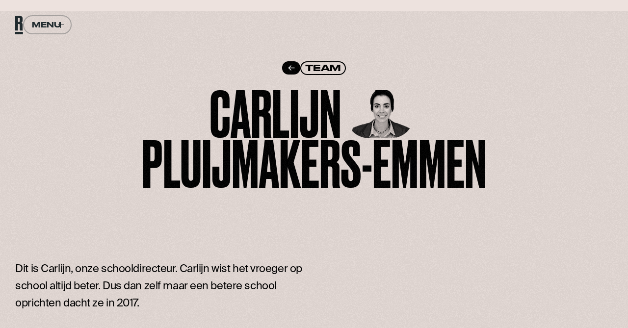

--- FILE ---
content_type: text/html; charset=utf-8
request_url: https://www.reducations.com/team/carlijn-pluijmakers-emmen
body_size: 13764
content:
<!DOCTYPE html><!-- Last Published: Mon Jan 19 2026 16:34:13 GMT+0000 (Coordinated Universal Time) --><html data-wf-domain="www.reducations.com" data-wf-page="65e1b6f8aa37c4245573c47b" data-wf-site="6493fd30687bc6b09a246591" data-wf-collection="65e1b6f8aa37c4245573c4e3" data-wf-item-slug="carlijn-pluijmakers-emmen"><head><meta charset="utf-8"/><title>Carlijn Pluijmakers-Emmen | Reducations Creative Technology Academy</title><meta content="Dit is Carlijn, onze schooldirecteur. Carlijn wist het vroeger op school altijd beter. Dus dan zelf maar een betere school oprichten dacht ze in 2017. &quot;Waarom 4 jaar kiezen voor een opleiding terwijl de wereld er na die tijd heel anders uitziet? &quot;Kies iedere keer een half jaar opleiding. En bevalt het je? Dan plak je er gewoon modules aan vast." name="description"/><meta content="" property="og:image"/><meta content="" property="twitter:image"/><meta content="width=device-width, initial-scale=1" name="viewport"/><link href="https://cdn.prod.website-files.com/6493fd30687bc6b09a246591/css/demo-ctc-reducations.webflow.shared.99c34a6f1.min.css" rel="stylesheet" type="text/css" integrity="sha384-mcNKbxcVzi/jkMnIPsllnfz+4KA14yIIigDZt+HfNIvoxptIyCApsMIsEBoLbviC" crossorigin="anonymous"/><script type="text/javascript">!function(o,c){var n=c.documentElement,t=" w-mod-";n.className+=t+"js",("ontouchstart"in o||o.DocumentTouch&&c instanceof DocumentTouch)&&(n.className+=t+"touch")}(window,document);</script><link href="https://cdn.prod.website-files.com/6493fd30687bc6b09a246591/64bf98a513f155ec41a51b9c_favicon.jpg" rel="shortcut icon" type="image/x-icon"/><link href="https://cdn.prod.website-files.com/6493fd30687bc6b09a246591/64bf98a961bc3b0f8b920962_webclip.jpg" rel="apple-touch-icon"/><script async="" src="https://www.googletagmanager.com/gtag/js?id=G-7J4NY48ZMW"></script><script type="text/javascript">window.dataLayer = window.dataLayer || [];function gtag(){dataLayer.push(arguments);}gtag('set', 'developer_id.dZGVlNj', true);gtag('js', new Date());gtag('config', 'G-7J4NY48ZMW');</script>
<!------------------------------------------------------------------------------------------------------------------------------------

Hello no-coder! We like you! Thanks for your interest in this project. Curious about how we work? Check: cutthecode.com

We Cut the Code 
cutthecode.com

-------------------------------------------------------------------------------------------------------------------------------------->

<!-- Google Tag Manager -->
<script>(function(w,d,s,l,i){w[l]=w[l]||[];w[l].push({'gtm.start':
new Date().getTime(),event:'gtm.js'});var f=d.getElementsByTagName(s)[0],
j=d.createElement(s),dl=l!='dataLayer'?'&l='+l:'';j.async=true;j.src=
'https://www.googletagmanager.com/gtm.js?id='+i+dl;f.parentNode.insertBefore(j,f);
})(window,document,'script','dataLayer','GTM-MKN7BKVM');</script>
<!-- End Google Tag Manager -->

<!-- Cookiebot -->
<script id="Cookiebot" src="https://consent.cookiebot.com/uc.js" data-cbid="05853c18-b58f-408e-a147-c4c0bb52f63f" data-blockingmode="auto" type="text/javascript"></script>

<!-- Swiper Sliders -->
<link rel="stylesheet" href="https://cdn.jsdelivr.net/npm/swiper@8/swiper-bundle.min.css"/>

<!-- [Attributes by Finsweet] CMS Filter -->
<script async src="https://cdn.jsdelivr.net/npm/@finsweet/attributes-cmsfilter@1/cmsfilter.js"></script>

<!-- [Attributes by Finsweet] Mirror click events -->
<script defer src="https://cdn.jsdelivr.net/npm/@finsweet/attributes-mirrorclick@1/mirrorclick.js"></script>

<!-- [Attributes by Finsweet] CMS Load -->
<script async src="https://cdn.jsdelivr.net/npm/@finsweet/attributes-cmsload@1/cmsload.js"></script>

<!-- [Attributes by Finsweet] Accordion -->
<script defer src="https://cdn.jsdelivr.net/npm/@finsweet/attributes-accordion@1/accordion.js"></script>

<!-- [Matter.js] Splash Interaction -->
<script src="https://cdnjs.cloudflare.com/ajax/libs/matter-js/0.18.0/matter.min.js" integrity="sha512-5T245ZTH0m0RfONiFm2NF0zcYcmAuNzcGyPSQ18j8Bs5Pbfhp5HP1hosrR8XRt5M3kSRqzjNMYpm2+it/AUX/g==" crossorigin="anonymous" referrerpolicy="no-referrer" defer></script>
<script src="https://cdn.jsdelivr.net/npm/pathseg@1.2.1/pathseg.min.js" defer></script>
<script src="https://cdn.jsdelivr.net/npm/poly-decomp@0.3.0/build/decomp.min.js" defer></script>
<script src="https://code.jquery.com/jquery-3.5.1.min.js" defer></script>

<!-- [Noise] Effect -->
<style>
  
.noise{
    overflow:hidden;
  }  

  @keyframes noiseAnimation {
    0% {
        transform: translate(0)
    }
    10% {
        transform: translate(-5%,-5%)
    }
    20% {
        transform: translate(-10%,5%)
    }
    30% {
        transform: translate(5%,-10%)
    }
    40% {
        transform: translate(-5%,15%)
    }
    50% {
        transform: translate(-10%,5%)
    }
    60% {
        transform: translate(15%)
    }
    70% {
        transform: translateY(10%)
    }
    80% {
        transform: translate(-15%)
    }
    90% {
        transform: translate(10%,5%)
    }
    to {
        transform: translate(5%)
    }
}
  
.noise:after {
    content: "";
    pointer-events: none;
    will-change: transform;
    animation: noiseAnimation 1s steps(4) infinite;
    opacity: 0.5;
    background-image: url("https://cdn.prod.website-files.com/61951265d7110a723766c703/61951306d6dbb6562f844696_Noise.png");
    width: 200%;
    height: 200%;
    display: block;
    position: absolute;
    top: -50%;
    left: -50%;
    }
  
</style>

<!--GSAP-->
<script src="https://cdnjs.cloudflare.com/ajax/libs/gsap/3.11.4/gsap.min.js" defer></script>
<script src="https://cdnjs.cloudflare.com/ajax/libs/gsap/3.11.4/ScrollTrigger.min.js" defer></script>
<script src="https://cdnjs.cloudflare.com/ajax/libs/gsap/3.9.1/DrawSVGPlugin.min.js" defer></script></head><body><div class="page-wrapper"><div class="nav"><div class="navbar pointer-events-off"><div class="padding-global"><div class="navbar_wrapper"><a href="/" class="navbar_logo-link pointer-events-on w-nav-brand"><img src="https://cdn.prod.website-files.com/6493fd30687bc6b09a246591/6494515792839ba6ed909cab_Reducations.svg" loading="lazy" alt="" class="navbar_logo"/></a><div fs-scrolldisable-element="toggle" class="navbar_menu-button pointer-events-on"><div data-w-id="ea616151-b5ab-27b3-59fd-2285f8ae7521" class="menu-icon is-menu"><div class="menu-icon_inner"><div class="textstyle-menu_open">MENU</div><div class="textstyle-menu_close">Close</div></div><div class="menu-icon_wrapper"><div class="menu-icon_line-top"></div><div class="menu-icon_line-bottom"></div></div></div></div></div></div></div><div class="nav-menu"><div class="padding-global"><div class="container-large"><div class="nav-menu_links-wrapper"><div class="nav-menu_links"><a href="/" class="nav-menu_link w-inline-block"><div class="nav-menu_link-inner is-1"><div class="heading-style-h2 is-nav">Home</div></div></a><a href="/opleidingen" class="nav-menu_link w-inline-block"><div class="nav-menu_link-inner is-3"><div class="heading-style-h2 is-nav">Opleidingen</div></div></a><a href="/incompany" class="nav-menu_link w-inline-block"><div class="nav-menu_link-inner is-1"><div class="heading-style-h2 is-nav">Incompany</div></div></a><a href="/retreats" class="nav-menu_link w-inline-block"><div class="nav-menu_link-inner is-3"><div class="heading-style-h2 is-nav">Retreats</div></div></a></div><div class="nav-menu_links is-secondary"><div class="nav-menu_links-small"><a href="/team" class="nav-menu_link-small w-inline-block"><div class="nav-menu_link-small-inner is-1"><div class="heading-style-h5">Team</div></div></a><a href="/nieuws" class="nav-menu_link-small w-inline-block"><div class="nav-menu_link-small-inner is-2"><div class="heading-style-h5">Nieuws</div></div></a><a href="/doekoes" class="nav-menu_link-small w-inline-block"><div class="nav-menu_link-small-inner is-2"><div class="heading-style-h5">Doekoes</div></div></a><a href="/abonnementen" class="nav-menu_link-small hide w-inline-block"><div class="nav-menu_link-small-inner is-2"><div class="heading-style-h5">Abonnementen</div></div></a><a href="/redfest" class="nav-menu_link-small w-inline-block"><div class="nav-menu_link-small-inner is-2"><div class="heading-style-h5">Redfest</div></div></a><a href="/over-ons" class="nav-menu_link-small w-inline-block"><aside class="nav-menu_link-small-inner is-2"><div class="heading-style-h5">Over ons</div></aside></a><a href="/contact" class="nav-menu_link-small-copy w-inline-block"><aside class="nav-menu_link-small-inner is-2"><div class="heading-style-h5">Contact</div></aside></a></div></div><div class="nav-menu_links is-third"><div class="nav-menu_contact-wrap"><div class="text-size-small">Frisopark 4 6711WZ Ede</div><div class="nav-menu_socials-wrap"><div class="text-size-small">Follow us</div><div class="nav-menu_social-mask"><div class="nav-menu_socials"><a href="https://www.instagram.com/reducations" target="_blank" class="nav-menu_link-xsmall w-inline-block"><div class="heading-style-h7">Instagram</div></a><a href="https://www.tiktok.com/@reducations" target="_blank" class="nav-menu_link-xsmall w-inline-block"><div class="heading-style-h7">TikTok</div></a><a href="https://www.linkedin.com/company/reducations" target="_blank" class="nav-menu_link-xsmall w-inline-block"><div class="heading-style-h7">LinkedIn</div></a><a href="https://www.youtube.com/@reducations2844" target="_blank" class="nav-menu_link-xsmall w-inline-block"><div class="heading-style-h7">YouTube</div></a></div></div></div></div><div class="nav-menu_language-wrap hide"><div class="heading-style-subheading-2">NL</div><div class="heading-style-subheading-2">EN</div></div></div></div></div></div></div></div><div class="global-styles">Button Text<div class="fs-cc-components"><div fs-cc="banner" class="fs-cc-banner_component"><div class="fs-cc-banner_container"><div class="heading-style-subheading-2">Reducations maakt gebruik van cookies </div><div class="padding-bottom padding-small"></div><div class="fs-cc-banner_text">Om het zoeken naar een geschikte opleiding voor jou nog makkelijker te maken, maakt Reducations gebruik van cookies. 🍪 <br/>‍<br/>Wijzig de instellingen van je cookies hier wanneer jij wilt. Je privacy komt op de eerste plaats - lees hier meer over in ons <a href="/privacy-statement" class="text-style-link">Privacy Policy</a>. 💜</div><div class="fs-cc-banner_buttons-wrapper"><a fs-cc="open-preferences" href="#" class="fs-cc-banner_text-link">Voorkeuren</a><a fs-cc="deny" href="#" class="fs-cc-banner_button fs-cc-button-alt w-button">weiger</a><a fs-cc="allow" href="#" class="fs-cc-banner_button w-button">Accepteer</a></div></div><div fs-cc="interaction" class="fs-cc-banner_trigger"></div></div><div fs-cc-scroll="disable" fs-cc="preferences" class="fs-cc-prefs_component w-form"><form id="cookie-preferences" name="wf-form-Cookie-Preferences" data-name="Cookie Preferences" method="get" class="fs-cc-prefs_form" data-wf-page-id="65e1b6f8aa37c4245573c47b" data-wf-element-id="a961a672-5252-0046-1c01-998563e344eb" data-turnstile-sitekey="0x4AAAAAAAQTptj2So4dx43e"><div fs-cc="close" class="fs-cc-prefs_close"><div class="fs-cc-prefs_close-icon w-embed"><svg fill="currentColor" aria-hidden="true" focusable="false" viewBox="0 0 16 24">
	<path d="M9.414 8l4.293-4.293-1.414-1.414L8 6.586 3.707 2.293 2.293 3.707 6.586 8l-4.293 4.293 1.414 1.414L8 9.414l4.293 4.293 1.414-1.414L9.414 8z"></path>
</svg></div></div><div class="fs-cc-prefs_content"><div class="fs-cc-prefs_space-small"><div class="fs-cc-prefs_title">Reducations maakt gebruik van cookies </div></div><div class="fs-cc-prefs_space-small"><div class="fs-cc-prefs_text">Om het zoeken naar een geschikte opleiding voor jou nog makkelijker te maken, maakt Reducations gebruik van cookies. 🍪 Deze cookies helpen ons om: <br/><span>⚡️ Inhoud te personaliseren op basis van je interesses. <br/>⚡️ Jou een betere user experience te bezorgen. <br/>⚡️ Te zorgen dat jij niet telkens dezelfde informatie in hoeft te vullen.<br/>⚡️ Jouw voorkeuren te beheren. </span><br/>Wijzig de instellingen van je cookies hier wanneer jij wilt. Je privacy komt op de eerste plaats - lees hier meer over in ons <a href="/privacy-statement" class="text-style-link">Privacy Policy</a>. 💜</div></div><div class="fs-cc-prefs_space-medium"><a fs-cc="deny" href="#" class="fs-cc-prefs_button fs-cc-button-alt w-button">Reject all cookies</a><a fs-cc="allow" href="#" class="fs-cc-prefs_button w-button">Allow all cookies</a></div><div class="fs-cc-prefs_space-small"><div class="fs-cc-prefs_title">Manage Consent Preferences by Category</div></div><div class="fs-cc-prefs_option"><div class="fs-cc-prefs_toggle-wrapper"><div class="fs-cc-prefs_label">Essential</div><div class="fs-cc-prefs_text"><strong class="bold-text">Always Active</strong></div></div><div class="fs-cc-prefs_text">These items are required to enable basic website functionality.</div></div><div class="fs-cc-prefs_option"><div class="fs-cc-prefs_toggle-wrapper"><div class="fs-cc-prefs_label">Marketing</div><label class="w-checkbox fs-cc-prefs_checkbox-field"><input type="checkbox" id="marketing-2" name="marketing-2" data-name="Marketing 2" fs-cc-checkbox="marketing" class="w-checkbox-input fs-cc-prefs_checkbox"/><span for="marketing-2" class="fs-cc-prefs_checkbox-label w-form-label">Essential</span><div class="fs-cc-prefs_toggle"></div></label></div><div class="fs-cc-prefs_text">These items are used to deliver advertising that is more relevant to you and your interests. They may also be used to limit the number of times you see an advertisement and measure the effectiveness of advertising campaigns. Advertising networks usually place them with the website operator’s permission.</div></div><div class="fs-cc-prefs_option"><div class="fs-cc-prefs_toggle-wrapper"><div class="fs-cc-prefs_label">Personalization</div><label class="w-checkbox fs-cc-prefs_checkbox-field"><input type="checkbox" id="personalization-2" name="personalization-2" data-name="Personalization 2" fs-cc-checkbox="personalization" class="w-checkbox-input fs-cc-prefs_checkbox"/><span for="personalization-2" class="fs-cc-prefs_checkbox-label w-form-label">Essential</span><div class="fs-cc-prefs_toggle"></div></label></div><div class="fs-cc-prefs_text">These items allow the website to remember choices you make (such as your user name, language, or the region you are in) and provide enhanced, more personal features. For example, a website may provide you with local weather reports or traffic news by storing data about your current location.</div></div><div class="fs-cc-prefs_option"><div class="fs-cc-prefs_toggle-wrapper"><div class="fs-cc-prefs_label">Analytics</div><label class="w-checkbox fs-cc-prefs_checkbox-field"><input type="checkbox" id="analytics-2" name="analytics-2" data-name="Analytics 2" fs-cc-checkbox="analytics" class="w-checkbox-input fs-cc-prefs_checkbox"/><span for="analytics-2" class="fs-cc-prefs_checkbox-label w-form-label">Essential</span><div class="fs-cc-prefs_toggle"></div></label></div><div class="fs-cc-prefs_text">These items help the website operator understand how its website performs, how visitors interact with the site, and whether there may be technical issues. This storage type usually doesn’t collect information that identifies a visitor.</div></div><div class="fs-cc-prefs_buttons-wrapper"><a fs-cc="submit" href="#" class="fs-cc-prefs_button w-button">Confirm my preferences and close</a></div><input type="submit" data-wait="Please wait..." class="fs-cc-prefs_submit-hide w-button" value="Submit"/><div class="w-embed"><style>
/* smooth scrolling on iOS devices */
.fs-cc-prefs_content{-webkit-overflow-scrolling: touch}
</style></div></div></form><div class="w-form-done"></div><div class="w-form-fail"></div><div fs-cc="close" class="fs-cc-prefs_overlay"></div><div fs-cc="interaction" class="fs-cc-prefs_trigger"></div></div></div><div class="noise pointer-events-off"></div><div class="fs-global-styles w-embed"><style>

/* Make text look crisper and more legible in all browsers */
body {
  -webkit-font-smoothing: antialiased;
  -moz-osx-font-smoothing: grayscale;
  font-smoothing: antialiased;
  text-rendering: optimizeLegibility;
}

/* Focus state style for keyboard navigation for the focusable elements */
*[tabindex]:focus-visible,
  input[type="file"]:focus-visible {
   outline: 0.125rem solid #4d65ff;
   outline-offset: 0.125rem;
}

/* Get rid of top margin on first element in any rich text element */
.w-richtext > :not(div):first-child, .w-richtext > div:first-child > :first-child {
  margin-top: 0 !important;
}

/* Get rid of bottom margin on last element in any rich text element */
.w-richtext>:last-child, .w-richtext ol li:last-child, .w-richtext ul li:last-child {
	margin-bottom: 0 !important;
}

/* Prevent all click and hover interaction with an element */
.pointer-events-off {
	pointer-events: none;
}

/* Enables all click and hover interaction with an element */
.pointer-events-on {
  pointer-events: auto;
}

/* Create a class of .div-square which maintains a 1:1 dimension of a div */
.div-square::after {
	content: "";
	display: block;
	padding-bottom: 100%;
}

/* Make sure containers never lose their center alignment */
.container-medium,.container-small, .container-large {
	margin-right: auto !important;
  margin-left: auto !important;
}

/* 
Make the following elements inherit typography styles from the parent and not have hardcoded values. 
Important: You will not be able to style for example "All Links" in Designer with this CSS applied.
Uncomment this CSS to use it in the project. Leave this message for future hand-off.
*/

a,
.w-input,
.w-select,
.w-tab-link,
.w-nav-link,
.w-dropdown-btn,
.w-dropdown-toggle,
.w-dropdown-link {
  color: inherit;
  text-decoration: inherit;
  font-size: inherit;
}


/* Apply "..." after 3 lines of text */
.text-style-3lines {
	display: -webkit-box;
	overflow: hidden;
	-webkit-line-clamp: 3;
	-webkit-box-orient: vertical;
}

/* Apply "..." after 2 lines of text */
.text-style-2lines {
	display: -webkit-box;
	overflow: hidden;
	-webkit-line-clamp: 2;
	-webkit-box-orient: vertical;
}

/*Hide focus outline for main content element*/
  main:focus-visible {
	outline: -webkit-focus-ring-color auto 0px;
}

/* Adds inline flex display */
.display-inlineflex {
  display: inline-flex;
}

/* These classes are never overwritten */
.hide {
  display: none !important;
}

@media screen and (max-width: 991px) {
    .hide, .hide-tablet {
        display: none !important;
    }
}
  @media screen and (max-width: 767px) {
    .hide-mobile-landscape{
      display: none !important;
    }
}
  @media screen and (max-width: 479px) {
    .hide-mobile{
      display: none !important;
    }
}
 
.margin-0 {
  margin: 0rem !important;
}
  
.padding-0 {
  padding: 0rem !important;
}

.spacing-clean {
padding: 0rem !important;
margin: 0rem !important;
}

.margin-top {
  margin-right: 0rem !important;
  margin-bottom: 0rem !important;
  margin-left: 0rem !important;
}

.padding-top {
  padding-right: 0rem !important;
  padding-bottom: 0rem !important;
  padding-left: 0rem !important;
}
  
.margin-right {
  margin-top: 0rem !important;
  margin-bottom: 0rem !important;
  margin-left: 0rem !important;
}

.padding-right {
  padding-top: 0rem !important;
  padding-bottom: 0rem !important;
  padding-left: 0rem !important;
}

.margin-bottom {
  margin-top: 0rem !important;
  margin-right: 0rem !important;
  margin-left: 0rem !important;
}

.padding-bottom {
  padding-top: 0rem !important;
  padding-right: 0rem !important;
  padding-left: 0rem !important;
}

.margin-left {
  margin-top: 0rem !important;
  margin-right: 0rem !important;
  margin-bottom: 0rem !important;
}
  
.padding-left {
  padding-top: 0rem !important;
  padding-right: 0rem !important;
  padding-bottom: 0rem !important;
}
  
.margin-horizontal {
  margin-top: 0rem !important;
  margin-bottom: 0rem !important;
}

.padding-horizontal {
  padding-top: 0rem !important;
  padding-bottom: 0rem !important;
}

.margin-vertical {
  margin-right: 0rem !important;
  margin-left: 0rem !important;
}
  
.padding-vertical {
  padding-right: 0rem !important;
  padding-left: 0rem !important;
}

select {
  /* for Firefox */
  -moz-appearance: none !important;
  /* for Chrome */
  -webkit-appearance: none !important;
}

/* For IE10 */
select::-ms-expand {
  display: none !important;
}

</style></div><div class="custom-text-selection w-embed"><style>

  /* Mouse Selection */
  ::selection {
      background: black;
      color: white;
  }

  ::-moz-selection { /* Code for Firefox */
      background: black;
      color: white; 
  }

</style></div><div class="lightbox-z-index w-embed"><style>
.w-lightbox-backdrop {
z-index: 9999;
}
</style></div><div class="links-validator w-embed"><!--<style>
  [href="#"] {
  outline: 2px solid yellow !important;
  }
</style>--></div><div class="span-element-css w-embed"><style>

	.span-element{
  	overflow: hidden;
		transform: translateZ(0);
		isolation: isolate;
  }
  
</style></div><div class="focus-state w-embed"><style>
	section:focus{
    outline: none !important;
}
</style></div><div class="global-responsiveness w-embed"><style>
  html { font-size: calc(0.625rem + 0.41666666666666663vw); }
  @media screen and (max-width:1920px) { html { font-size: calc(0.625rem + 0.41666666666666674vw); } }
  @media screen and (max-width:1440px) { html { font-size: calc(0.8126951092611863rem + 0.20811654526534862vw); } }
  @media screen and (max-width:479px) { html { font-size: calc(0.7494769874476988rem + 0.8368200836820083vw); } }
</style></div><div class="nav-footer-link-hovers w-embed"><style>
@media only screen and (min-width: 992px) {
.nav-menu_links a {color: #ffffff;}
.nav-menu_links:hover a {color: rgba(255, 255, 255, .20);}
.nav-menu_links:hover a:hover {color: #ffffff;}
}

@media only screen and (min-width: 992px) {
.footer_links a {color: #000000;}
.footer_links:hover a {color: rgba(0, 0, 0, .20);}
.footer_links:hover a:hover {color: #000000;}
}

@media only screen and (min-width: 992px) {
.footer_bottom-right-wrapper a {color: #000000;}
.footer_bottom-right-wrapper:hover a {color: rgba(0, 0, 0, .20);}
.footer_bottom-right-wrapper:hover a:hover {color: #000000;}
}
</style></div><div class="swiper-arrow-animation w-embed"><style>
.slider-arrow-right,
.slider-arrow-left {
    transition: opacity 0.5s; /* pas aan naar jouw gewenste overgangseffect */
}

.swiper-button-disabled {
    opacity: 0 !important; /* maak de knoppen onzichtbaar wanneer ze zijn uitgeschakeld */
}
</style></div></div><main class="main-wrapper"><section class="section_header-02 background-color-beige"><div class="padding-global"><div class="padding-top padding-section-huge"><div class="container-medium"><div class="header-02_heading"><a href="/team" class="button-back w-inline-block"><div class="button_arrow-wrap is-black"><div class="button_arrow"><div class="icon-1x1-small w-embed"><svg width="100%" height="100%" viewBox="0 0 14 12" fill="currentColor" xmlns="http://www.w3.org/2000/svg">
<path fill-rule="evenodd" clip-rule="evenodd" d="M0.84467 6.5533C0.551777 6.26041 0.551777 5.78553 0.84467 5.49264L5.61764 0.71967C5.91053 0.426777 6.38541 0.426777 6.6783 0.71967C6.97119 1.01256 6.97119 1.48744 6.6783 1.78033L3.18566 5.27297H13.375V6.77297H3.18566L6.6783 10.2656C6.97119 10.5585 6.97119 11.0334 6.6783 11.3263C6.38541 11.6192 5.91053 11.6192 5.61764 11.3263L0.84467 6.5533Z" fill="currentColor"/>
</svg></div></div><div class="button_arrow is-back"><div class="icon-1x1-small w-embed"><svg width="100%" height="100%" viewBox="0 0 14 12" fill="currentColor" xmlns="http://www.w3.org/2000/svg">
<path fill-rule="evenodd" clip-rule="evenodd" d="M0.84467 6.5533C0.551777 6.26041 0.551777 5.78553 0.84467 5.49264L5.61764 0.71967C5.91053 0.426777 6.38541 0.426777 6.6783 0.71967C6.97119 1.01256 6.97119 1.48744 6.6783 1.78033L3.18566 5.27297H13.375V6.77297H3.18566L6.6783 10.2656C6.97119 10.5585 6.97119 11.0334 6.6783 11.3263C6.38541 11.6192 5.91053 11.6192 5.61764 11.3263L0.84467 6.5533Z" fill="currentColor"/>
</svg></div></div></div><div class="button_text-wrap"><div class="button_inner is-1"><div class="heading-style-subheading-1">Team</div></div><div class="button_inner is-2"><div class="heading-style-subheading-1">Team</div></div></div></a><div class="padding-bottom padding-medium"></div><div class="header-02_title-wrapper is-profile"><h1>Carlijn</h1><div class="header-mask_profile-image"><div class="image-bg_purple"></div><img loading="lazy" alt="" src="https://cdn.prod.website-files.com/6493fd30687bc6b09a246598/64aea24de625a76a5a3bc63f_Carlijn%20WO%20BKG.png" class="profile-image_multiply is-header"/></div><h1>Pluijmakers-Emmen</h1></div><div class="padding-bottom padding-medium"></div><div class="button-group"><div class="button_opleiding w-condition-invisible"><a href="#" class="button w-inline-block"><div class="button_text-wrap"><div class="button_inner"><div class="heading-style-subheading-1 is-button"></div></div><div class="button_inner-bottom"><div class="heading-style-subheading-1 is-button"></div></div></div><div class="button_arrow-wrap"><div class="button_arrow"><div class="icon-1x1-small w-embed"><svg width="100%" height="100%" viewBox="0 0 13 12" fill="currentColor" xmlns="http://www.w3.org/2000/svg">
<path fill-rule="evenodd" clip-rule="evenodd" d="M7.75736 0.21967L12.5303 4.99264C12.8232 5.28553 12.8232 5.76041 12.5303 6.0533L7.75736 10.8263C7.46447 11.1192 6.98959 11.1192 6.6967 10.8263C6.40381 10.5334 6.40381 10.0585 6.6967 9.76561L10.1893 6.27297H0V4.77297H10.1893L6.6967 1.28033C6.40381 0.987437 6.40381 0.512563 6.6967 0.21967C6.98959 -0.0732234 7.46447 -0.0732234 7.75736 0.21967Z" fill="currentColor"/>
</svg></div></div><div class="button_arrow is-2"><div class="icon-1x1-small w-embed"><svg width="100%" height="100%" viewBox="0 0 13 12" fill="currentColor" xmlns="http://www.w3.org/2000/svg">
<path fill-rule="evenodd" clip-rule="evenodd" d="M7.75736 0.21967L12.5303 4.99264C12.8232 5.28553 12.8232 5.76041 12.5303 6.0533L7.75736 10.8263C7.46447 11.1192 6.98959 11.1192 6.6967 10.8263C6.40381 10.5334 6.40381 10.0585 6.6967 9.76561L10.1893 6.27297H0V4.77297H10.1893L6.6967 1.28033C6.40381 0.987437 6.40381 0.512563 6.6967 0.21967C6.98959 -0.0732234 7.46447 -0.0732234 7.75736 0.21967Z" fill="currentColor"/>
</svg></div></div></div><div class="button_flashes"><img src="https://cdn.prod.website-files.com/6493fd30687bc6b09a246591/649533d53c43f45d2d348ef6_flash-1.svg" loading="lazy" alt="" class="button_flash-1"/><img src="https://cdn.prod.website-files.com/6493fd30687bc6b09a246591/649533d505690933564f98c4_flash-2.svg" loading="lazy" alt="" class="button_flash-2"/><img src="https://cdn.prod.website-files.com/6493fd30687bc6b09a246591/649533d5ed5859871574003b_flash-3.svg" loading="lazy" alt="" class="button_flash-3"/></div></a></div><div class="button_opleiding w-condition-invisible"><a href="#" class="button w-inline-block"><div class="button_text-wrap"><div class="button_inner"><div class="heading-style-subheading-1 is-button"></div></div><div class="button_inner-bottom"><div class="heading-style-subheading-1 is-button"></div></div></div><div class="button_arrow-wrap"><div class="button_arrow"><div class="icon-1x1-small w-embed"><svg width="100%" height="100%" viewBox="0 0 13 12" fill="currentColor" xmlns="http://www.w3.org/2000/svg">
<path fill-rule="evenodd" clip-rule="evenodd" d="M7.75736 0.21967L12.5303 4.99264C12.8232 5.28553 12.8232 5.76041 12.5303 6.0533L7.75736 10.8263C7.46447 11.1192 6.98959 11.1192 6.6967 10.8263C6.40381 10.5334 6.40381 10.0585 6.6967 9.76561L10.1893 6.27297H0V4.77297H10.1893L6.6967 1.28033C6.40381 0.987437 6.40381 0.512563 6.6967 0.21967C6.98959 -0.0732234 7.46447 -0.0732234 7.75736 0.21967Z" fill="currentColor"/>
</svg></div></div><div class="button_arrow is-2"><div class="icon-1x1-small w-embed"><svg width="100%" height="100%" viewBox="0 0 13 12" fill="currentColor" xmlns="http://www.w3.org/2000/svg">
<path fill-rule="evenodd" clip-rule="evenodd" d="M7.75736 0.21967L12.5303 4.99264C12.8232 5.28553 12.8232 5.76041 12.5303 6.0533L7.75736 10.8263C7.46447 11.1192 6.98959 11.1192 6.6967 10.8263C6.40381 10.5334 6.40381 10.0585 6.6967 9.76561L10.1893 6.27297H0V4.77297H10.1893L6.6967 1.28033C6.40381 0.987437 6.40381 0.512563 6.6967 0.21967C6.98959 -0.0732234 7.46447 -0.0732234 7.75736 0.21967Z" fill="currentColor"/>
</svg></div></div></div><div class="button_flashes"><img src="https://cdn.prod.website-files.com/6493fd30687bc6b09a246591/649533d53c43f45d2d348ef6_flash-1.svg" loading="lazy" alt="" class="button_flash-1"/><img src="https://cdn.prod.website-files.com/6493fd30687bc6b09a246591/649533d505690933564f98c4_flash-2.svg" loading="lazy" alt="" class="button_flash-2"/><img src="https://cdn.prod.website-files.com/6493fd30687bc6b09a246591/649533d5ed5859871574003b_flash-3.svg" loading="lazy" alt="" class="button_flash-3"/></div></a></div><div class="button_opleiding w-condition-invisible"><a href="#" class="button w-inline-block"><div class="button_text-wrap"><div class="button_inner"><div class="heading-style-subheading-1 is-button"></div></div><div class="button_inner-bottom"><div class="heading-style-subheading-1 is-button"></div></div></div><div class="button_arrow-wrap"><div class="button_arrow"><div class="icon-1x1-small w-embed"><svg width="100%" height="100%" viewBox="0 0 13 12" fill="currentColor" xmlns="http://www.w3.org/2000/svg">
<path fill-rule="evenodd" clip-rule="evenodd" d="M7.75736 0.21967L12.5303 4.99264C12.8232 5.28553 12.8232 5.76041 12.5303 6.0533L7.75736 10.8263C7.46447 11.1192 6.98959 11.1192 6.6967 10.8263C6.40381 10.5334 6.40381 10.0585 6.6967 9.76561L10.1893 6.27297H0V4.77297H10.1893L6.6967 1.28033C6.40381 0.987437 6.40381 0.512563 6.6967 0.21967C6.98959 -0.0732234 7.46447 -0.0732234 7.75736 0.21967Z" fill="currentColor"/>
</svg></div></div><div class="button_arrow is-2"><div class="icon-1x1-small w-embed"><svg width="100%" height="100%" viewBox="0 0 13 12" fill="currentColor" xmlns="http://www.w3.org/2000/svg">
<path fill-rule="evenodd" clip-rule="evenodd" d="M7.75736 0.21967L12.5303 4.99264C12.8232 5.28553 12.8232 5.76041 12.5303 6.0533L7.75736 10.8263C7.46447 11.1192 6.98959 11.1192 6.6967 10.8263C6.40381 10.5334 6.40381 10.0585 6.6967 9.76561L10.1893 6.27297H0V4.77297H10.1893L6.6967 1.28033C6.40381 0.987437 6.40381 0.512563 6.6967 0.21967C6.98959 -0.0732234 7.46447 -0.0732234 7.75736 0.21967Z" fill="currentColor"/>
</svg></div></div></div><div class="button_flashes"><img src="https://cdn.prod.website-files.com/6493fd30687bc6b09a246591/649533d53c43f45d2d348ef6_flash-1.svg" loading="lazy" alt="" class="button_flash-1"/><img src="https://cdn.prod.website-files.com/6493fd30687bc6b09a246591/649533d505690933564f98c4_flash-2.svg" loading="lazy" alt="" class="button_flash-2"/><img src="https://cdn.prod.website-files.com/6493fd30687bc6b09a246591/649533d5ed5859871574003b_flash-3.svg" loading="lazy" alt="" class="button_flash-3"/></div></a></div></div></div><div class="padding-bottom padding-huge"></div></div><div class="container-large"><div class="rich-text_grid"><div class="heading-style-subheading-2"></div><div id="w-node-_6e451b41-c58d-8185-2aed-820e4cf4c3dc-5573c47b" class="in-het-kort_intro-text"><div class="text-size-large">Dit is Carlijn, onze schooldirecteur. Carlijn wist het vroeger op school altijd beter. Dus dan zelf maar een betere school oprichten dacht ze in 2017.</div></div></div><div class="padding-bottom padding-huge"></div><div class="full-width-swiper_wrapper w-condition-invisible"><div id="full-img-swiper" class="swiper is-full-width w-dyn-list"><div class="w-dyn-empty"><div>No items found.</div></div></div><div class="padding-bottom padding-huge"></div></div></div></div></div></section><section id="inhoud" class="section-inhoud background-color-white"><div class="padding-section-large"><div class="padding-global"><div class="container-small w-container"><a href="#" class="w-inline-block"></a><div id="w-node-_14e1c4bf-1d3b-9cb3-93f7-2652a8d8de8a-5573c47b" class="text-rich-text w-richtext"><p>Carlijn is een veelzijdige entrepreneur met meer dan 15 jaar ervaring als creatief strateeg en (sociaal) ondernemer. Met een &#x27;getting things done&#x27; mentaliteit en een passie voor sociale impact en duurzaamheid, heeft Carlijn zich gepositioneerd als een positieve kracht in diverse sectoren en bestiert ze nu 6 bedrijven en verschillende bestuurs- en adviesfuncties.Haar carrière kenmerkt zich door haar vermogen om complexe vraagstukken te vertalen naar vernieuwende oplossingen met een focus op maatschappelijke relevantie. Als inspirerend leider en strategisch denker, heeft ze een bewezen staat van dienst in het ontwikkelen van programma&#x27;s, projecten en businessplannen die niet alleen resultaatgericht zijn, maar ook een blijvende impact hebben op gemeenschappen en organisaties.Carlijn&#x27;s expertise strekt zich uit over verschillende domeinen, waaronder onderwijs, media, branding, concepting en sociaal ondernemerschap. Haar vermogen om stakeholders te vinden, te verbinden en te mobiliseren, gecombineerd met haar oplossingsgerichte geest en passie voor schoonheid, maken haar een waardevolle partner voor elk project of initiatief dat streeft naar positieve verandering en groei.Met haar scherpe analytische geest, haar toewijding aan kwaliteit en haar vermogen om innovatieve ideeën tot leven te brengen, is Carlijn een inspirerende en invloedrijke kracht in het streven naar een betere wereld.</p></div><div class="w-embed"><style>
  
  .text-rich-text h1:first-child,
  .text-rich-text h2:first-child,
  .text-rich-text h3:first-child,
  .text-rich-text h4:first-child,
  .text-rich-text h5:first-child,
  .text-rich-text h6:first-child {
  	margin-top: 0;
  }
  
</style></div></div></div></div></section><footer id="footer" data-w-id="5c0a5701-3e84-a880-eead-03f4318a1eb9" class="section_footer"><div class="reviews_content"><div class="padding-global"><div class="padding-top padding-section-large"><div class="container-large"><div class="footer_grid"><a id="w-node-_5c0a5701-3e84-a880-eead-03f4318a1ebf-318a1eb9" href="/" class="footer_logo-wrapper w-inline-block"><img src="https://cdn.prod.website-files.com/6493fd30687bc6b09a246591/649d78a019ef42340684849e_footer-reducations-logo.svg" loading="lazy" id="w-node-_5c0a5701-3e84-a880-eead-03f4318a1ec0-318a1eb9" alt="" class="footer_logo"/><div class="footer_smiley-wrapper"><img src="https://cdn.prod.website-files.com/6493fd30687bc6b09a246591/64b1380d51c5a9359e64da8c_creative-technology-academy.svg" loading="lazy" alt="Creative Technology Academy" class="footer_smiley-text"/><img src="https://cdn.prod.website-files.com/6493fd30687bc6b09a246591/64b0ef7d3fe6ab404e0c1357_smiley-footer.svg" loading="lazy" alt="Yellow smiley" class="footer_smiley_image"/></div></a><div id="w-node-_5c0a5701-3e84-a880-eead-03f4318a1ec4-318a1eb9" class="footer_slogan"><div class="heading-style-subheading-1">The Creative<br/>Technology<br/>Academy</div></div><div id="w-node-_5c0a5701-3e84-a880-eead-03f4318a1ecb-318a1eb9" class="footer_links"><div class="text-size-small">Menu</div><div class="padding-bottom padding-small"></div><a href="/opleidingen" class="footer_link w-inline-block"><div class="heading-style-h7">Opleidingen</div></a><div class="padding-bottom padding-xsmall"></div><a href="/retreats" class="footer_link w-inline-block"><div class="heading-style-h7">Retreats</div></a><div class="padding-bottom padding-xsmall"></div><a href="/over-ons" class="footer_link w-inline-block"><div class="heading-style-h7">Over ons</div></a><div class="padding-bottom padding-xsmall"></div><a href="#" class="footer_link w-inline-block"><div class="heading-style-h7">Bedrijven</div></a><div class="padding-bottom padding-xsmall"></div><a href="/team" class="footer_link w-inline-block"><div class="heading-style-h7">Team</div></a><div class="padding-bottom padding-xsmall"></div><a href="/nieuws" class="footer_link w-inline-block"><div class="heading-style-h7">Nieuws</div></a><div class="padding-bottom padding-xsmall"></div></div><div id="w-node-_5c0a5701-3e84-a880-eead-03f4318a1ee2-318a1eb9" class="footer_links"><div class="text-size-small">Menu</div><div class="padding-bottom padding-small"></div><a href="/contact" class="footer_link w-inline-block"><div class="heading-style-h7">Contact</div></a><div class="padding-bottom padding-xsmall"></div><a href="https://wa.me/message/TBM6LWAG273TA1" target="_blank" class="footer_link w-inline-block"><div class="footer_link-whatsapp"><div class="heading-style-h7">Stel een vraag</div><div class="button_arrow-wrap background-color-green"><div class="button_arrow"><div class="icon-1x1-small text-color-black w-embed"><svg width="100%" height="100%" viewBox="0 0 18 18" fill="currentColor" xmlns="http://www.w3.org/2000/svg">
<path d="M14.8747 3.09168C14.1107 2.31995 13.2007 1.70807 12.1977 1.29172C11.1948 0.875371 10.1189 0.662893 9.03301 0.666676C4.48301 0.666676 0.774675 4.37501 0.774675 8.92501C0.774675 10.3833 1.15801 11.8 1.87467 13.05L0.708008 17.3333L5.08301 16.1833C6.29134 16.8417 7.64967 17.1917 9.03301 17.1917C13.583 17.1917 17.2913 13.4833 17.2913 8.93334C17.2913 6.72501 16.433 4.65001 14.8747 3.09168ZM9.03301 15.7917C7.79967 15.7917 6.59134 15.4583 5.53301 14.8333L5.28301 14.6833L2.68301 15.3667L3.37467 12.8333L3.20801 12.575C2.5228 11.4808 2.15896 10.216 2.15801 8.92501C2.15801 5.14167 5.24134 2.05834 9.02467 2.05834C10.858 2.05834 12.583 2.77501 13.8747 4.07501C14.5142 4.71165 15.0211 5.46889 15.3658 6.30286C15.7106 7.13683 15.8864 8.03093 15.883 8.93334C15.8997 12.7167 12.8163 15.7917 9.03301 15.7917ZM12.7997 10.6583C12.5913 10.5583 11.5747 10.0583 11.3913 9.98334C11.1997 9.91668 11.0663 9.88334 10.9247 10.0833C10.783 10.2917 10.3913 10.7583 10.2747 10.8917C10.158 11.0333 10.033 11.05 9.82467 10.9417C9.61634 10.8417 8.94967 10.6167 8.16634 9.91668C7.54967 9.36668 7.14134 8.69168 7.01634 8.48334C6.89967 8.27501 6.99967 8.16668 7.10801 8.05834C7.19967 7.96667 7.31634 7.81667 7.41634 7.70001C7.51634 7.58334 7.55801 7.49167 7.62467 7.35834C7.69134 7.21667 7.65801 7.10001 7.60801 7.00001C7.55801 6.90001 7.14134 5.88334 6.97467 5.46668C6.80801 5.06668 6.63301 5.11668 6.50801 5.10834H6.10801C5.96634 5.10834 5.74967 5.15834 5.55801 5.36668C5.37467 5.57501 4.84134 6.07501 4.84134 7.09168C4.84134 8.10834 5.58301 9.09168 5.68301 9.22501C5.78301 9.36668 7.14134 11.45 9.20801 12.3417C9.69967 12.5583 10.083 12.6833 10.383 12.775C10.8747 12.9333 11.3247 12.9083 11.683 12.8583C12.083 12.8 12.908 12.3583 13.0747 11.875C13.2497 11.3917 13.2497 10.9833 13.1913 10.8917C13.133 10.8 13.008 10.7583 12.7997 10.6583Z"/>
</svg></div></div><div class="button_arrow is-2"><div class="icon-1x1-small text-color-black w-embed"><svg width="100%" height="100%" viewBox="0 0 18 18" fill="currentColor" xmlns="http://www.w3.org/2000/svg">
<path d="M14.8747 3.09168C14.1107 2.31995 13.2007 1.70807 12.1977 1.29172C11.1948 0.875371 10.1189 0.662893 9.03301 0.666676C4.48301 0.666676 0.774675 4.37501 0.774675 8.92501C0.774675 10.3833 1.15801 11.8 1.87467 13.05L0.708008 17.3333L5.08301 16.1833C6.29134 16.8417 7.64967 17.1917 9.03301 17.1917C13.583 17.1917 17.2913 13.4833 17.2913 8.93334C17.2913 6.72501 16.433 4.65001 14.8747 3.09168ZM9.03301 15.7917C7.79967 15.7917 6.59134 15.4583 5.53301 14.8333L5.28301 14.6833L2.68301 15.3667L3.37467 12.8333L3.20801 12.575C2.5228 11.4808 2.15896 10.216 2.15801 8.92501C2.15801 5.14167 5.24134 2.05834 9.02467 2.05834C10.858 2.05834 12.583 2.77501 13.8747 4.07501C14.5142 4.71165 15.0211 5.46889 15.3658 6.30286C15.7106 7.13683 15.8864 8.03093 15.883 8.93334C15.8997 12.7167 12.8163 15.7917 9.03301 15.7917ZM12.7997 10.6583C12.5913 10.5583 11.5747 10.0583 11.3913 9.98334C11.1997 9.91668 11.0663 9.88334 10.9247 10.0833C10.783 10.2917 10.3913 10.7583 10.2747 10.8917C10.158 11.0333 10.033 11.05 9.82467 10.9417C9.61634 10.8417 8.94967 10.6167 8.16634 9.91668C7.54967 9.36668 7.14134 8.69168 7.01634 8.48334C6.89967 8.27501 6.99967 8.16668 7.10801 8.05834C7.19967 7.96667 7.31634 7.81667 7.41634 7.70001C7.51634 7.58334 7.55801 7.49167 7.62467 7.35834C7.69134 7.21667 7.65801 7.10001 7.60801 7.00001C7.55801 6.90001 7.14134 5.88334 6.97467 5.46668C6.80801 5.06668 6.63301 5.11668 6.50801 5.10834H6.10801C5.96634 5.10834 5.74967 5.15834 5.55801 5.36668C5.37467 5.57501 4.84134 6.07501 4.84134 7.09168C4.84134 8.10834 5.58301 9.09168 5.68301 9.22501C5.78301 9.36668 7.14134 11.45 9.20801 12.3417C9.69967 12.5583 10.083 12.6833 10.383 12.775C10.8747 12.9333 11.3247 12.9083 11.683 12.8583C12.083 12.8 12.908 12.3583 13.0747 11.875C13.2497 11.3917 13.2497 10.9833 13.1913 10.8917C13.133 10.8 13.008 10.7583 12.7997 10.6583Z"/>
</svg></div></div></div></div></a><div class="padding-bottom padding-xsmall"></div><a href="/doekoes" class="footer_link w-inline-block"><div class="heading-style-h7">Doekoes</div><div class="padding-bottom padding-xsmall"></div></a><a href="/redfest" class="footer_link w-inline-block"><div class="heading-style-h7">Redfest</div><div class="padding-bottom padding-xsmall"></div></a><a href="/open-dag" class="footer_link w-inline-block"><div class="heading-style-h7">Open dag</div></a><div class="padding-bottom padding-xsmall"></div><a href="/careers" class="footer_link w-inline-block"><div class="heading-style-h7">careers</div></a><div class="padding-bottom padding-xsmall"></div><a href="/faq" class="footer_link w-inline-block"><div class="heading-style-h7">FAQ</div><div class="padding-bottom padding-xsmall"></div></a></div><div id="w-node-_5c0a5701-3e84-a880-eead-03f4318a1ef4-318a1eb9" class="footer_links"><div class="text-size-small">Follow us</div><div class="padding-bottom padding-small"></div><a href="https://www.instagram.com/reducations" target="_blank" class="footer_link w-inline-block"><div class="heading-style-h7">Instagram</div></a><div class="padding-bottom padding-xsmall"></div><a href="https://www.youtube.com/@reducations2844" target="_blank" class="footer_link w-inline-block"><div class="heading-style-h7">YouTube</div></a><div class="padding-bottom padding-xsmall"></div><a href="https://www.linkedin.com/company/reducations" target="_blank" class="footer_link w-inline-block"><div class="heading-style-h7">LinkedIn</div></a><div class="padding-bottom padding-xsmall"></div><a href="https://www.tiktok.com/@reducations" target="_blank" class="footer_link w-inline-block"><div class="heading-style-h7">TikTok</div></a><div class="padding-bottom padding-xsmall"></div><a href="https://nl.pinterest.com/reducationsacademy/" target="_blank" class="footer_link w-inline-block"><div class="heading-style-h7">Pinterest</div></a></div><div id="w-node-_5c0a5701-3e84-a880-eead-03f4318a1f03-318a1eb9" class="footer_bottom"><div class="text-size-small">2026 © Reducations</div><div class="footer_bottom-right-wrapper"><a href="/privacy-statement" class="footer_link w-inline-block"><div class="text-size-small">Privacy Statement</div></a><a href="/algemene-voorwaarden" class="footer_link w-inline-block"><div class="text-size-small">Algemene voorwaarden</div></a><a fs-cc="open-preferences" href="#" class="footer_link w-inline-block"><div class="text-size-small">Cookies Settings</div></a><a href="https://www.redpact.nl/" target="_blank" class="footer_link w-inline-block"><div class="text-size-small">Part of Redpact</div></a><a href="https://www.cutthecode.com/?utm_source=reducations&amp;utm_medium=footer-referal" target="_blank" class="footer_link w-inline-block"><div class="text-size-small">We Cut the Code 🔥</div></a></div></div></div></div></div></div></div><div class="circle-1"></div><div class="circle-2"></div><div class="circle-3"></div><div class="circle-4"></div><div class="circle-5"></div><div class="circle-6"></div></footer></main></div><script src="https://d3e54v103j8qbb.cloudfront.net/js/jquery-3.5.1.min.dc5e7f18c8.js?site=6493fd30687bc6b09a246591" type="text/javascript" integrity="sha256-9/aliU8dGd2tb6OSsuzixeV4y/faTqgFtohetphbbj0=" crossorigin="anonymous"></script><script src="https://cdn.prod.website-files.com/6493fd30687bc6b09a246591/js/webflow.schunk.e0c428ff9737f919.js" type="text/javascript" integrity="sha384-ar82P9eriV3WGOD8Lkag3kPxxkFE9GSaSPalaC0MRlR/5aACGoFQNfyqt0dNuYvt" crossorigin="anonymous"></script><script src="https://cdn.prod.website-files.com/6493fd30687bc6b09a246591/js/webflow.schunk.66741fe94329d370.js" type="text/javascript" integrity="sha384-CAuQCERCCbqUoIOt+xP4ImA+WEcSgv26xCs8wM+xuwbvMqgbdRtZ4fXRUHctDKV3" crossorigin="anonymous"></script><script src="https://cdn.prod.website-files.com/6493fd30687bc6b09a246591/js/webflow.dbd69337.64a29f54edd6582d.js" type="text/javascript" integrity="sha384-UopBJ8YIjr9Vkx9Hnh9/jCXi9bdqe/YH+uqQjRgk41kh4MgBS4gFhWo7zx9F1GN2" crossorigin="anonymous"></script><!-- Google Tag Manager (noscript) -->
<noscript><iframe src="https://www.googletagmanager.com/ns.html?id=GTM-MKN7BKVM"
height="0" width="0" style="display:none;visibility:hidden"></iframe></noscript>
<!-- End Google Tag Manager (noscript) -->

<!-- FORMLY -->
<script src="https://cdn.jsdelivr.net/gh/videsigns/webflow-tools@latest/multi-step.js"></script>

<!-- [Attributes by Finsweet] CMS Select -->
<script async src="https://cdn.jsdelivr.net/npm/@finsweet/attributes-cmsselect@1/cmsselect.js"></script>

<!-- [Attributes by Finsweet] Disable scrolling -->
<script defer src="https://cdn.jsdelivr.net/npm/@finsweet/attributes-scrolldisable@1/scrolldisable.js"></script>

<!-- [Attributes by Refokus] Form Validator -->
<script src="https://tools.refokus.com/form-validator/bundle.v1.0.0.js"></script>

<!-- Swiper Sliders -->
<script src="https://cdn.jsdelivr.net/npm/swiper@8/swiper-bundle.min.js"></script>

<script>
// Start Hero Header Swiper
const bgSwiper = new Swiper($(".slider-gallery_component .swiper.is-slider-bg")[0], {
    slidesPerView: 1,
    speed: 400,
    direction: "vertical",
    loop: true,
    allowTouchMove: false,
    autoplay: {
      delay: 2600,
    },
  });
  
  const videoSwiper = new Swiper($(".slider-gallery_component .swiper.is-slider-video")[0], {
    slidesPerView: 1,
    speed: 400,
    direction: "vertical",
    loop: true,
    allowTouchMove: false,
    autoplay: {
      delay: 2600,
    },
  });
 
  const textSwiper = new Swiper($(".slider-gallery_component .swiper.is-slider-titles")[0], {
    slidesPerView: 1,
    loop: true,
    speed: 400,
    allowTouchMove: false,
    direction: "vertical",
    spaceBetween: 24,
    autoplay: {
      delay: 2600,
    },
  });
  // End Hero Header Swiper
  </script>

<script>
// Start opleidingen Swiper
var opleidingenSwiper = new Swiper ('#opleidingen-swiper', {
    slidesPerView: 4.1,
    spaceBetween: 2,
    watchOverflow: true,
    navigation: {
    nextEl: '#opleidingen-arrow-right',
    prevEl: '#opleidingen-arrow-left'
    	},
    grabCursor: true,
    allowTouchMove: true,
    keyboard: {
        enabled: true,
      },
    breakpoints: {
     0: { /* when window >=0px - webflow mobile landscape/portrait */
         slidesPerView: 2.1,
         spaceBetween: 2,
     },
         480: { /* when window >=0px - webflow mobile landscape/portrait */
         slidesPerView: 2.1,
       	spaceBetween: 2,
     },
     767: { /* when window >= 767px - webflow tablet */
       slidesPerView: 3,
       spaceBetween: 2,
     },
     992: { /* when window >= 988px - webflow desktop */
        slidesPerView: 4.1,
       spaceBetween: 2,
     }
   },
     on: {
    init: function () {
      // Override Swiper's overflow property
      const swiperContainer = this.$el[0];
      swiperContainer.style.overflow = 'visible';
    },
  },
     });
// End opleidingen Swiper

// Start team Swiper
var teamSwiper = new Swiper ('#team-swiper', {
    slidesPerView: 4,
    spaceBetween: 2,
    grabCursor: true,
    navigation: {
    nextEl: '#team-arrow-right',
    prevEl: '#team-arrow-left'
    	},
    allowTouchMove: true,
    breakpoints: {
     0: { /* when window >=0px - webflow mobile landscape/portrait */
         slidesPerView: 1.2,
         spaceBetween: 2,
     },
         480: { /* when window >=0px - webflow mobile landscape/portrait */
         slidesPerView: 2.1,
       	spaceBetween: 2,
     },
     767: { /* when window >= 767px - webflow tablet */
       slidesPerView: 3,
       spaceBetween: 2,
     },
     992: { /* when window >= 988px - webflow desktop */
        slidesPerView: 4,
       spaceBetween: 2,
     }
   },
  on: {
    init: function () {
      // Override Swiper's overflow property
      const swiperContainer = this.$el[0];
      swiperContainer.style.overflow = 'visible';
    },
  },
     });
// End team Swiper

// Start full width Image Swiper
var fullimgSwiper = new Swiper ('#full-img-swiper', {
    slidesPerView: 1.1,
    spaceBetween: 2,
    grabCursor: true,
    allowTouchMove: true,
    breakpoints: {
     0: { /* when window >=0px - webflow mobile landscape/portrait */
         slidesPerView: 1.1,
         spaceBetween: 2,
     },
         480: { /* when window >=0px - webflow mobile landscape/portrait */
         slidesPerView: 1.1,
       	spaceBetween: 2,
     },
     767: { /* when window >= 767px - webflow tablet */
       slidesPerView: 1.1,
       spaceBetween: 2,
     },
     992: { /* when window >= 988px - webflow desktop */
        slidesPerView: 1.1,
       spaceBetween: 2,
     }
   },
     on: {
    init: function () {
      // Override Swiper's overflow property
      const swiperContainer = this.$el[0];
      swiperContainer.style.overflow = 'visible';
    },
  },
     });
     
// End full width Image Swiper

// Start Contactpage Image Swiper
var contactimgSwiper = new Swiper ('#contact-img-swiper', {
    slidesPerView: 1.1,
    spaceBetween: 2,
    grabCursor: true,
    allowTouchMove: true,
    loop: true,
    autoplay: {
      delay: 3000,
    },
    breakpoints: {
     0: { /* when window >=0px - webflow mobile landscape/portrait */
         slidesPerView: 1.1,
         spaceBetween: 2,
     },
         480: { /* when window >=0px - webflow mobile landscape/portrait */
         slidesPerView: 1.1,
       	spaceBetween: 2,
     },
     767: { /* when window >= 767px - webflow tablet */
       slidesPerView: 1.1,
       spaceBetween: 2,
     },
     992: { /* when window >= 988px - webflow desktop */
        slidesPerView: 1.1,
       spaceBetween: 2,
     }
   },
     on: {
    init: function () {
      // Override Swiper's overflow property
      const swiperContainer = this.$el[0];
      swiperContainer.style.overflow = 'visible';
    },
  },
     });
     
// End Contactpage Image Swiper

// Start logo Swiper 1
var logoSwiper = new Swiper ('#logo-swiper-1', {
    slidesPerView: 1,
    speed: 400,
    direction: "vertical",
    loop: true,
    allowTouchMove: false,
    autoplay: {
      delay: 2000,
    },
  });
     
// End logo Swiper 1


</script>

<!-- END Swiper sliders -->


<!-- Multi-image slider captions -->
<script>
const images = Array.from( document.querySelectorAll('.multi-image') );
  images.forEach(image => {
    let alt = image.getAttribute('alt');
    if( alt )
    {image.insertAdjacentHTML('afterEnd', `<p class="multi-img_caption">${alt}</p>`);}
  });
</script>

<!--Accordion: Auto Collapse-->
<script>
$('[data-click="faq"]').click(function(){
  if(!$(this).is('.open')){
    $('[data-click="faq"].open').each((i, item)=>{
      item.click();
    });
    $(this).addClass('open');
  }
  else{
    $(this).removeClass('open');
  }
});
</script>
<!--END Accordion: Auto Collapse-->

<!--Heading span switcher-->
<script>
$(".span-wrapper").each(function (index) {
  let relatedEl = $(".span-element").eq(index);
	relatedEl.appendTo($(this));
});
</script>
<!--End heading span switcher-->

<!--Hover leerlijnen on home page-->
<script>
    // Parallax hover leerlijnen on home page
   // $(".cursor_move").attr("style", "");
    $(".leerlijnen_hover .leerlijnen_item").on("mouseenter", function () {
        let triggerIndex = $(this).index();
        $(".leerlijnen_hover .cursor_list").css("transform", `translateY(${triggerIndex * -100}%)`);
    });
</script>
<!--Hover leerlijnen on home page-->

<!--Hover team overview page-->
<script>
    // Parallax hover team overview page
   // $(".cursor_move").attr("style", "");
    $(".team_hover .team_item").on("mouseenter", function () {
        let triggerIndex = $(this).index();
        $(".team_hover .cursor_list").css("transform", `translateY(${triggerIndex * -100}%)`);
    });
</script>
<!--Hover team overview page--></body></html>

--- FILE ---
content_type: text/html; charset=utf-8
request_url: https://videsigns-staging.co.uk/counter
body_size: -54
content:
Current counter : 18

--- FILE ---
content_type: text/css
request_url: https://cdn.prod.website-files.com/6493fd30687bc6b09a246591/css/demo-ctc-reducations.webflow.shared.99c34a6f1.min.css
body_size: 40007
content:
html{-webkit-text-size-adjust:100%;-ms-text-size-adjust:100%;font-family:sans-serif}body{margin:0}article,aside,details,figcaption,figure,footer,header,hgroup,main,menu,nav,section,summary{display:block}audio,canvas,progress,video{vertical-align:baseline;display:inline-block}audio:not([controls]){height:0;display:none}[hidden],template{display:none}a{background-color:#0000}a:active,a:hover{outline:0}abbr[title]{border-bottom:1px dotted}b,strong{font-weight:700}dfn{font-style:italic}h1{margin:.67em 0;font-size:2em}mark{color:#000;background:#ff0}small{font-size:80%}sub,sup{vertical-align:baseline;font-size:75%;line-height:0;position:relative}sup{top:-.5em}sub{bottom:-.25em}img{border:0}svg:not(:root){overflow:hidden}hr{box-sizing:content-box;height:0}pre{overflow:auto}code,kbd,pre,samp{font-family:monospace;font-size:1em}button,input,optgroup,select,textarea{color:inherit;font:inherit;margin:0}button{overflow:visible}button,select{text-transform:none}button,html input[type=button],input[type=reset]{-webkit-appearance:button;cursor:pointer}button[disabled],html input[disabled]{cursor:default}button::-moz-focus-inner,input::-moz-focus-inner{border:0;padding:0}input{line-height:normal}input[type=checkbox],input[type=radio]{box-sizing:border-box;padding:0}input[type=number]::-webkit-inner-spin-button,input[type=number]::-webkit-outer-spin-button{height:auto}input[type=search]{-webkit-appearance:none}input[type=search]::-webkit-search-cancel-button,input[type=search]::-webkit-search-decoration{-webkit-appearance:none}legend{border:0;padding:0}textarea{overflow:auto}optgroup{font-weight:700}table{border-collapse:collapse;border-spacing:0}td,th{padding:0}@font-face{font-family:webflow-icons;src:url([data-uri])format("truetype");font-weight:400;font-style:normal}[class^=w-icon-],[class*=\ w-icon-]{speak:none;font-variant:normal;text-transform:none;-webkit-font-smoothing:antialiased;-moz-osx-font-smoothing:grayscale;font-style:normal;font-weight:400;line-height:1;font-family:webflow-icons!important}.w-icon-slider-right:before{content:""}.w-icon-slider-left:before{content:""}.w-icon-nav-menu:before{content:""}.w-icon-arrow-down:before,.w-icon-dropdown-toggle:before{content:""}.w-icon-file-upload-remove:before{content:""}.w-icon-file-upload-icon:before{content:""}*{box-sizing:border-box}html{height:100%}body{color:#333;background-color:#fff;min-height:100%;margin:0;font-family:Arial,sans-serif;font-size:14px;line-height:20px}img{vertical-align:middle;max-width:100%;display:inline-block}html.w-mod-touch *{background-attachment:scroll!important}.w-block{display:block}.w-inline-block{max-width:100%;display:inline-block}.w-clearfix:before,.w-clearfix:after{content:" ";grid-area:1/1/2/2;display:table}.w-clearfix:after{clear:both}.w-hidden{display:none}.w-button{color:#fff;line-height:inherit;cursor:pointer;background-color:#3898ec;border:0;border-radius:0;padding:9px 15px;text-decoration:none;display:inline-block}input.w-button{-webkit-appearance:button}html[data-w-dynpage] [data-w-cloak]{color:#0000!important}.w-code-block{margin:unset}pre.w-code-block code{all:inherit}.w-optimization{display:contents}.w-webflow-badge,.w-webflow-badge>img{box-sizing:unset;width:unset;height:unset;max-height:unset;max-width:unset;min-height:unset;min-width:unset;margin:unset;padding:unset;float:unset;clear:unset;border:unset;border-radius:unset;background:unset;background-image:unset;background-position:unset;background-size:unset;background-repeat:unset;background-origin:unset;background-clip:unset;background-attachment:unset;background-color:unset;box-shadow:unset;transform:unset;direction:unset;font-family:unset;font-weight:unset;color:unset;font-size:unset;line-height:unset;font-style:unset;font-variant:unset;text-align:unset;letter-spacing:unset;-webkit-text-decoration:unset;text-decoration:unset;text-indent:unset;text-transform:unset;list-style-type:unset;text-shadow:unset;vertical-align:unset;cursor:unset;white-space:unset;word-break:unset;word-spacing:unset;word-wrap:unset;transition:unset}.w-webflow-badge{white-space:nowrap;cursor:pointer;box-shadow:0 0 0 1px #0000001a,0 1px 3px #0000001a;visibility:visible!important;opacity:1!important;z-index:2147483647!important;color:#aaadb0!important;overflow:unset!important;background-color:#fff!important;border-radius:3px!important;width:auto!important;height:auto!important;margin:0!important;padding:6px!important;font-size:12px!important;line-height:14px!important;text-decoration:none!important;display:inline-block!important;position:fixed!important;inset:auto 12px 12px auto!important;transform:none!important}.w-webflow-badge>img{position:unset;visibility:unset!important;opacity:1!important;vertical-align:middle!important;display:inline-block!important}h1,h2,h3,h4,h5,h6{margin-bottom:10px;font-weight:700}h1{margin-top:20px;font-size:38px;line-height:44px}h2{margin-top:20px;font-size:32px;line-height:36px}h3{margin-top:20px;font-size:24px;line-height:30px}h4{margin-top:10px;font-size:18px;line-height:24px}h5{margin-top:10px;font-size:14px;line-height:20px}h6{margin-top:10px;font-size:12px;line-height:18px}p{margin-top:0;margin-bottom:10px}blockquote{border-left:5px solid #e2e2e2;margin:0 0 10px;padding:10px 20px;font-size:18px;line-height:22px}figure{margin:0 0 10px}figcaption{text-align:center;margin-top:5px}ul,ol{margin-top:0;margin-bottom:10px;padding-left:40px}.w-list-unstyled{padding-left:0;list-style:none}.w-embed:before,.w-embed:after{content:" ";grid-area:1/1/2/2;display:table}.w-embed:after{clear:both}.w-video{width:100%;padding:0;position:relative}.w-video iframe,.w-video object,.w-video embed{border:none;width:100%;height:100%;position:absolute;top:0;left:0}fieldset{border:0;margin:0;padding:0}button,[type=button],[type=reset]{cursor:pointer;-webkit-appearance:button;border:0}.w-form{margin:0 0 15px}.w-form-done{text-align:center;background-color:#ddd;padding:20px;display:none}.w-form-fail{background-color:#ffdede;margin-top:10px;padding:10px;display:none}label{margin-bottom:5px;font-weight:700;display:block}.w-input,.w-select{color:#333;vertical-align:middle;background-color:#fff;border:1px solid #ccc;width:100%;height:38px;margin-bottom:10px;padding:8px 12px;font-size:14px;line-height:1.42857;display:block}.w-input::placeholder,.w-select::placeholder{color:#999}.w-input:focus,.w-select:focus{border-color:#3898ec;outline:0}.w-input[disabled],.w-select[disabled],.w-input[readonly],.w-select[readonly],fieldset[disabled] .w-input,fieldset[disabled] .w-select{cursor:not-allowed}.w-input[disabled]:not(.w-input-disabled),.w-select[disabled]:not(.w-input-disabled),.w-input[readonly],.w-select[readonly],fieldset[disabled]:not(.w-input-disabled) .w-input,fieldset[disabled]:not(.w-input-disabled) .w-select{background-color:#eee}textarea.w-input,textarea.w-select{height:auto}.w-select{background-color:#f3f3f3}.w-select[multiple]{height:auto}.w-form-label{cursor:pointer;margin-bottom:0;font-weight:400;display:inline-block}.w-radio{margin-bottom:5px;padding-left:20px;display:block}.w-radio:before,.w-radio:after{content:" ";grid-area:1/1/2/2;display:table}.w-radio:after{clear:both}.w-radio-input{float:left;margin:3px 0 0 -20px;line-height:normal}.w-file-upload{margin-bottom:10px;display:block}.w-file-upload-input{opacity:0;z-index:-100;width:.1px;height:.1px;position:absolute;overflow:hidden}.w-file-upload-default,.w-file-upload-uploading,.w-file-upload-success{color:#333;display:inline-block}.w-file-upload-error{margin-top:10px;display:block}.w-file-upload-default.w-hidden,.w-file-upload-uploading.w-hidden,.w-file-upload-error.w-hidden,.w-file-upload-success.w-hidden{display:none}.w-file-upload-uploading-btn{cursor:pointer;background-color:#fafafa;border:1px solid #ccc;margin:0;padding:8px 12px;font-size:14px;font-weight:400;display:flex}.w-file-upload-file{background-color:#fafafa;border:1px solid #ccc;flex-grow:1;justify-content:space-between;margin:0;padding:8px 9px 8px 11px;display:flex}.w-file-upload-file-name{font-size:14px;font-weight:400;display:block}.w-file-remove-link{cursor:pointer;width:auto;height:auto;margin-top:3px;margin-left:10px;padding:3px;display:block}.w-icon-file-upload-remove{margin:auto;font-size:10px}.w-file-upload-error-msg{color:#ea384c;padding:2px 0;display:inline-block}.w-file-upload-info{padding:0 12px;line-height:38px;display:inline-block}.w-file-upload-label{cursor:pointer;background-color:#fafafa;border:1px solid #ccc;margin:0;padding:8px 12px;font-size:14px;font-weight:400;display:inline-block}.w-icon-file-upload-icon,.w-icon-file-upload-uploading{width:20px;margin-right:8px;display:inline-block}.w-icon-file-upload-uploading{height:20px}.w-container{max-width:940px;margin-left:auto;margin-right:auto}.w-container:before,.w-container:after{content:" ";grid-area:1/1/2/2;display:table}.w-container:after{clear:both}.w-container .w-row{margin-left:-10px;margin-right:-10px}.w-row:before,.w-row:after{content:" ";grid-area:1/1/2/2;display:table}.w-row:after{clear:both}.w-row .w-row{margin-left:0;margin-right:0}.w-col{float:left;width:100%;min-height:1px;padding-left:10px;padding-right:10px;position:relative}.w-col .w-col{padding-left:0;padding-right:0}.w-col-1{width:8.33333%}.w-col-2{width:16.6667%}.w-col-3{width:25%}.w-col-4{width:33.3333%}.w-col-5{width:41.6667%}.w-col-6{width:50%}.w-col-7{width:58.3333%}.w-col-8{width:66.6667%}.w-col-9{width:75%}.w-col-10{width:83.3333%}.w-col-11{width:91.6667%}.w-col-12{width:100%}.w-hidden-main{display:none!important}@media screen and (max-width:991px){.w-container{max-width:728px}.w-hidden-main{display:inherit!important}.w-hidden-medium{display:none!important}.w-col-medium-1{width:8.33333%}.w-col-medium-2{width:16.6667%}.w-col-medium-3{width:25%}.w-col-medium-4{width:33.3333%}.w-col-medium-5{width:41.6667%}.w-col-medium-6{width:50%}.w-col-medium-7{width:58.3333%}.w-col-medium-8{width:66.6667%}.w-col-medium-9{width:75%}.w-col-medium-10{width:83.3333%}.w-col-medium-11{width:91.6667%}.w-col-medium-12{width:100%}.w-col-stack{width:100%;left:auto;right:auto}}@media screen and (max-width:767px){.w-hidden-main,.w-hidden-medium{display:inherit!important}.w-hidden-small{display:none!important}.w-row,.w-container .w-row{margin-left:0;margin-right:0}.w-col{width:100%;left:auto;right:auto}.w-col-small-1{width:8.33333%}.w-col-small-2{width:16.6667%}.w-col-small-3{width:25%}.w-col-small-4{width:33.3333%}.w-col-small-5{width:41.6667%}.w-col-small-6{width:50%}.w-col-small-7{width:58.3333%}.w-col-small-8{width:66.6667%}.w-col-small-9{width:75%}.w-col-small-10{width:83.3333%}.w-col-small-11{width:91.6667%}.w-col-small-12{width:100%}}@media screen and (max-width:479px){.w-container{max-width:none}.w-hidden-main,.w-hidden-medium,.w-hidden-small{display:inherit!important}.w-hidden-tiny{display:none!important}.w-col{width:100%}.w-col-tiny-1{width:8.33333%}.w-col-tiny-2{width:16.6667%}.w-col-tiny-3{width:25%}.w-col-tiny-4{width:33.3333%}.w-col-tiny-5{width:41.6667%}.w-col-tiny-6{width:50%}.w-col-tiny-7{width:58.3333%}.w-col-tiny-8{width:66.6667%}.w-col-tiny-9{width:75%}.w-col-tiny-10{width:83.3333%}.w-col-tiny-11{width:91.6667%}.w-col-tiny-12{width:100%}}.w-widget{position:relative}.w-widget-map{width:100%;height:400px}.w-widget-map label{width:auto;display:inline}.w-widget-map img{max-width:inherit}.w-widget-map .gm-style-iw{text-align:center}.w-widget-map .gm-style-iw>button{display:none!important}.w-widget-twitter{overflow:hidden}.w-widget-twitter-count-shim{vertical-align:top;text-align:center;background:#fff;border:1px solid #758696;border-radius:3px;width:28px;height:20px;display:inline-block;position:relative}.w-widget-twitter-count-shim *{pointer-events:none;-webkit-user-select:none;user-select:none}.w-widget-twitter-count-shim .w-widget-twitter-count-inner{text-align:center;color:#999;font-family:serif;font-size:15px;line-height:12px;position:relative}.w-widget-twitter-count-shim .w-widget-twitter-count-clear{display:block;position:relative}.w-widget-twitter-count-shim.w--large{width:36px;height:28px}.w-widget-twitter-count-shim.w--large .w-widget-twitter-count-inner{font-size:18px;line-height:18px}.w-widget-twitter-count-shim:not(.w--vertical){margin-left:5px;margin-right:8px}.w-widget-twitter-count-shim:not(.w--vertical).w--large{margin-left:6px}.w-widget-twitter-count-shim:not(.w--vertical):before,.w-widget-twitter-count-shim:not(.w--vertical):after{content:" ";pointer-events:none;border:solid #0000;width:0;height:0;position:absolute;top:50%;left:0}.w-widget-twitter-count-shim:not(.w--vertical):before{border-width:4px;border-color:#75869600 #5d6c7b #75869600 #75869600;margin-top:-4px;margin-left:-9px}.w-widget-twitter-count-shim:not(.w--vertical).w--large:before{border-width:5px;margin-top:-5px;margin-left:-10px}.w-widget-twitter-count-shim:not(.w--vertical):after{border-width:4px;border-color:#fff0 #fff #fff0 #fff0;margin-top:-4px;margin-left:-8px}.w-widget-twitter-count-shim:not(.w--vertical).w--large:after{border-width:5px;margin-top:-5px;margin-left:-9px}.w-widget-twitter-count-shim.w--vertical{width:61px;height:33px;margin-bottom:8px}.w-widget-twitter-count-shim.w--vertical:before,.w-widget-twitter-count-shim.w--vertical:after{content:" ";pointer-events:none;border:solid #0000;width:0;height:0;position:absolute;top:100%;left:50%}.w-widget-twitter-count-shim.w--vertical:before{border-width:5px;border-color:#5d6c7b #75869600 #75869600;margin-left:-5px}.w-widget-twitter-count-shim.w--vertical:after{border-width:4px;border-color:#fff #fff0 #fff0;margin-left:-4px}.w-widget-twitter-count-shim.w--vertical .w-widget-twitter-count-inner{font-size:18px;line-height:22px}.w-widget-twitter-count-shim.w--vertical.w--large{width:76px}.w-background-video{color:#fff;height:500px;position:relative;overflow:hidden}.w-background-video>video{object-fit:cover;z-index:-100;background-position:50%;background-size:cover;width:100%;height:100%;margin:auto;position:absolute;inset:-100%}.w-background-video>video::-webkit-media-controls-start-playback-button{-webkit-appearance:none;display:none!important}.w-background-video--control{background-color:#0000;padding:0;position:absolute;bottom:1em;right:1em}.w-background-video--control>[hidden]{display:none!important}.w-slider{text-align:center;clear:both;-webkit-tap-highlight-color:#0000;tap-highlight-color:#0000;background:#ddd;height:300px;position:relative}.w-slider-mask{z-index:1;white-space:nowrap;height:100%;display:block;position:relative;left:0;right:0;overflow:hidden}.w-slide{vertical-align:top;white-space:normal;text-align:left;width:100%;height:100%;display:inline-block;position:relative}.w-slider-nav{z-index:2;text-align:center;-webkit-tap-highlight-color:#0000;tap-highlight-color:#0000;height:40px;margin:auto;padding-top:10px;position:absolute;inset:auto 0 0}.w-slider-nav.w-round>div{border-radius:100%}.w-slider-nav.w-num>div{font-size:inherit;line-height:inherit;width:auto;height:auto;padding:.2em .5em}.w-slider-nav.w-shadow>div{box-shadow:0 0 3px #3336}.w-slider-nav-invert{color:#fff}.w-slider-nav-invert>div{background-color:#2226}.w-slider-nav-invert>div.w-active{background-color:#222}.w-slider-dot{cursor:pointer;background-color:#fff6;width:1em;height:1em;margin:0 3px .5em;transition:background-color .1s,color .1s;display:inline-block;position:relative}.w-slider-dot.w-active{background-color:#fff}.w-slider-dot:focus{outline:none;box-shadow:0 0 0 2px #fff}.w-slider-dot:focus.w-active{box-shadow:none}.w-slider-arrow-left,.w-slider-arrow-right{cursor:pointer;color:#fff;-webkit-tap-highlight-color:#0000;tap-highlight-color:#0000;-webkit-user-select:none;user-select:none;width:80px;margin:auto;font-size:40px;position:absolute;inset:0;overflow:hidden}.w-slider-arrow-left [class^=w-icon-],.w-slider-arrow-right [class^=w-icon-],.w-slider-arrow-left [class*=\ w-icon-],.w-slider-arrow-right [class*=\ w-icon-]{position:absolute}.w-slider-arrow-left:focus,.w-slider-arrow-right:focus{outline:0}.w-slider-arrow-left{z-index:3;right:auto}.w-slider-arrow-right{z-index:4;left:auto}.w-icon-slider-left,.w-icon-slider-right{width:1em;height:1em;margin:auto;inset:0}.w-slider-aria-label{clip:rect(0 0 0 0);border:0;width:1px;height:1px;margin:-1px;padding:0;position:absolute;overflow:hidden}.w-slider-force-show{display:block!important}.w-dropdown{text-align:left;z-index:900;margin-left:auto;margin-right:auto;display:inline-block;position:relative}.w-dropdown-btn,.w-dropdown-toggle,.w-dropdown-link{vertical-align:top;color:#222;text-align:left;white-space:nowrap;margin-left:auto;margin-right:auto;padding:20px;text-decoration:none;position:relative}.w-dropdown-toggle{-webkit-user-select:none;user-select:none;cursor:pointer;padding-right:40px;display:inline-block}.w-dropdown-toggle:focus{outline:0}.w-icon-dropdown-toggle{width:1em;height:1em;margin:auto 20px auto auto;position:absolute;top:0;bottom:0;right:0}.w-dropdown-list{background:#ddd;min-width:100%;display:none;position:absolute}.w-dropdown-list.w--open{display:block}.w-dropdown-link{color:#222;padding:10px 20px;display:block}.w-dropdown-link.w--current{color:#0082f3}.w-dropdown-link:focus{outline:0}@media screen and (max-width:767px){.w-nav-brand{padding-left:10px}}.w-lightbox-backdrop{cursor:auto;letter-spacing:normal;text-indent:0;text-shadow:none;text-transform:none;visibility:visible;white-space:normal;word-break:normal;word-spacing:normal;word-wrap:normal;color:#fff;text-align:center;z-index:2000;opacity:0;-webkit-user-select:none;-moz-user-select:none;-webkit-tap-highlight-color:transparent;background:#000000e6;outline:0;font-family:Helvetica Neue,Helvetica,Ubuntu,Segoe UI,Verdana,sans-serif;font-size:17px;font-style:normal;font-weight:300;line-height:1.2;list-style:disc;position:fixed;inset:0;-webkit-transform:translate(0)}.w-lightbox-backdrop,.w-lightbox-container{-webkit-overflow-scrolling:touch;height:100%;overflow:auto}.w-lightbox-content{height:100vh;position:relative;overflow:hidden}.w-lightbox-view{opacity:0;width:100vw;height:100vh;position:absolute}.w-lightbox-view:before{content:"";height:100vh}.w-lightbox-group,.w-lightbox-group .w-lightbox-view,.w-lightbox-group .w-lightbox-view:before{height:86vh}.w-lightbox-frame,.w-lightbox-view:before{vertical-align:middle;display:inline-block}.w-lightbox-figure{margin:0;position:relative}.w-lightbox-group .w-lightbox-figure{cursor:pointer}.w-lightbox-img{width:auto;max-width:none;height:auto}.w-lightbox-image{float:none;max-width:100vw;max-height:100vh;display:block}.w-lightbox-group .w-lightbox-image{max-height:86vh}.w-lightbox-caption{text-align:left;text-overflow:ellipsis;white-space:nowrap;background:#0006;padding:.5em 1em;position:absolute;bottom:0;left:0;right:0;overflow:hidden}.w-lightbox-embed{width:100%;height:100%;position:absolute;inset:0}.w-lightbox-control{cursor:pointer;background-position:50%;background-repeat:no-repeat;background-size:24px;width:4em;transition:all .3s;position:absolute;top:0}.w-lightbox-left{background-image:url([data-uri]);display:none;bottom:0;left:0}.w-lightbox-right{background-image:url([data-uri]);display:none;bottom:0;right:0}.w-lightbox-close{background-image:url([data-uri]);background-size:18px;height:2.6em;right:0}.w-lightbox-strip{white-space:nowrap;padding:0 1vh;line-height:0;position:absolute;bottom:0;left:0;right:0;overflow:auto hidden}.w-lightbox-item{box-sizing:content-box;cursor:pointer;width:10vh;padding:2vh 1vh;display:inline-block;-webkit-transform:translate(0,0)}.w-lightbox-active{opacity:.3}.w-lightbox-thumbnail{background:#222;height:10vh;position:relative;overflow:hidden}.w-lightbox-thumbnail-image{position:absolute;top:0;left:0}.w-lightbox-thumbnail .w-lightbox-tall{width:100%;top:50%;transform:translateY(-50%)}.w-lightbox-thumbnail .w-lightbox-wide{height:100%;left:50%;transform:translate(-50%)}.w-lightbox-spinner{box-sizing:border-box;border:5px solid #0006;border-radius:50%;width:40px;height:40px;margin-top:-20px;margin-left:-20px;animation:.8s linear infinite spin;position:absolute;top:50%;left:50%}.w-lightbox-spinner:after{content:"";border:3px solid #0000;border-bottom-color:#fff;border-radius:50%;position:absolute;inset:-4px}.w-lightbox-hide{display:none}.w-lightbox-noscroll{overflow:hidden}@media (min-width:768px){.w-lightbox-content{height:96vh;margin-top:2vh}.w-lightbox-view,.w-lightbox-view:before{height:96vh}.w-lightbox-group,.w-lightbox-group .w-lightbox-view,.w-lightbox-group .w-lightbox-view:before{height:84vh}.w-lightbox-image{max-width:96vw;max-height:96vh}.w-lightbox-group .w-lightbox-image{max-width:82.3vw;max-height:84vh}.w-lightbox-left,.w-lightbox-right{opacity:.5;display:block}.w-lightbox-close{opacity:.8}.w-lightbox-control:hover{opacity:1}}.w-lightbox-inactive,.w-lightbox-inactive:hover{opacity:0}.w-richtext:before,.w-richtext:after{content:" ";grid-area:1/1/2/2;display:table}.w-richtext:after{clear:both}.w-richtext[contenteditable=true]:before,.w-richtext[contenteditable=true]:after{white-space:initial}.w-richtext ol,.w-richtext ul{overflow:hidden}.w-richtext .w-richtext-figure-selected.w-richtext-figure-type-video div:after,.w-richtext .w-richtext-figure-selected[data-rt-type=video] div:after,.w-richtext .w-richtext-figure-selected.w-richtext-figure-type-image div,.w-richtext .w-richtext-figure-selected[data-rt-type=image] div{outline:2px solid #2895f7}.w-richtext figure.w-richtext-figure-type-video>div:after,.w-richtext figure[data-rt-type=video]>div:after{content:"";display:none;position:absolute;inset:0}.w-richtext figure{max-width:60%;position:relative}.w-richtext figure>div:before{cursor:default!important}.w-richtext figure img{width:100%}.w-richtext figure figcaption.w-richtext-figcaption-placeholder{opacity:.6}.w-richtext figure div{color:#0000;font-size:0}.w-richtext figure.w-richtext-figure-type-image,.w-richtext figure[data-rt-type=image]{display:table}.w-richtext figure.w-richtext-figure-type-image>div,.w-richtext figure[data-rt-type=image]>div{display:inline-block}.w-richtext figure.w-richtext-figure-type-image>figcaption,.w-richtext figure[data-rt-type=image]>figcaption{caption-side:bottom;display:table-caption}.w-richtext figure.w-richtext-figure-type-video,.w-richtext figure[data-rt-type=video]{width:60%;height:0}.w-richtext figure.w-richtext-figure-type-video iframe,.w-richtext figure[data-rt-type=video] iframe{width:100%;height:100%;position:absolute;top:0;left:0}.w-richtext figure.w-richtext-figure-type-video>div,.w-richtext figure[data-rt-type=video]>div{width:100%}.w-richtext figure.w-richtext-align-center{clear:both;margin-left:auto;margin-right:auto}.w-richtext figure.w-richtext-align-center.w-richtext-figure-type-image>div,.w-richtext figure.w-richtext-align-center[data-rt-type=image]>div{max-width:100%}.w-richtext figure.w-richtext-align-normal{clear:both}.w-richtext figure.w-richtext-align-fullwidth{text-align:center;clear:both;width:100%;max-width:100%;margin-left:auto;margin-right:auto;display:block}.w-richtext figure.w-richtext-align-fullwidth>div{padding-bottom:inherit;display:inline-block}.w-richtext figure.w-richtext-align-fullwidth>figcaption{display:block}.w-richtext figure.w-richtext-align-floatleft{float:left;clear:none;margin-right:15px}.w-richtext figure.w-richtext-align-floatright{float:right;clear:none;margin-left:15px}.w-nav{z-index:1000;background:#ddd;position:relative}.w-nav:before,.w-nav:after{content:" ";grid-area:1/1/2/2;display:table}.w-nav:after{clear:both}.w-nav-brand{float:left;color:#333;text-decoration:none;position:relative}.w-nav-link{vertical-align:top;color:#222;text-align:left;margin-left:auto;margin-right:auto;padding:20px;text-decoration:none;display:inline-block;position:relative}.w-nav-link.w--current{color:#0082f3}.w-nav-menu{float:right;position:relative}[data-nav-menu-open]{text-align:center;background:#c8c8c8;min-width:200px;position:absolute;top:100%;left:0;right:0;overflow:visible;display:block!important}.w--nav-link-open{display:block;position:relative}.w-nav-overlay{width:100%;display:none;position:absolute;top:100%;left:0;right:0;overflow:hidden}.w-nav-overlay [data-nav-menu-open]{top:0}.w-nav[data-animation=over-left] .w-nav-overlay{width:auto}.w-nav[data-animation=over-left] .w-nav-overlay,.w-nav[data-animation=over-left] [data-nav-menu-open]{z-index:1;top:0;right:auto}.w-nav[data-animation=over-right] .w-nav-overlay{width:auto}.w-nav[data-animation=over-right] .w-nav-overlay,.w-nav[data-animation=over-right] [data-nav-menu-open]{z-index:1;top:0;left:auto}.w-nav-button{float:right;cursor:pointer;-webkit-tap-highlight-color:#0000;tap-highlight-color:#0000;-webkit-user-select:none;user-select:none;padding:18px;font-size:24px;display:none;position:relative}.w-nav-button:focus{outline:0}.w-nav-button.w--open{color:#fff;background-color:#c8c8c8}.w-nav[data-collapse=all] .w-nav-menu{display:none}.w-nav[data-collapse=all] .w-nav-button,.w--nav-dropdown-open,.w--nav-dropdown-toggle-open{display:block}.w--nav-dropdown-list-open{position:static}@media screen and (max-width:991px){.w-nav[data-collapse=medium] .w-nav-menu{display:none}.w-nav[data-collapse=medium] .w-nav-button{display:block}}@media screen and (max-width:767px){.w-nav[data-collapse=small] .w-nav-menu{display:none}.w-nav[data-collapse=small] .w-nav-button{display:block}.w-nav-brand{padding-left:10px}}@media screen and (max-width:479px){.w-nav[data-collapse=tiny] .w-nav-menu{display:none}.w-nav[data-collapse=tiny] .w-nav-button{display:block}}.w-tabs{position:relative}.w-tabs:before,.w-tabs:after{content:" ";grid-area:1/1/2/2;display:table}.w-tabs:after{clear:both}.w-tab-menu{position:relative}.w-tab-link{vertical-align:top;text-align:left;cursor:pointer;color:#222;background-color:#ddd;padding:9px 30px;text-decoration:none;display:inline-block;position:relative}.w-tab-link.w--current{background-color:#c8c8c8}.w-tab-link:focus{outline:0}.w-tab-content{display:block;position:relative;overflow:hidden}.w-tab-pane{display:none;position:relative}.w--tab-active{display:block}@media screen and (max-width:479px){.w-tab-link{display:block}}.w-ix-emptyfix:after{content:""}@keyframes spin{0%{transform:rotate(0)}to{transform:rotate(360deg)}}.w-dyn-empty{background-color:#ddd;padding:10px}.w-dyn-hide,.w-dyn-bind-empty,.w-condition-invisible{display:none!important}.wf-layout-layout{display:grid}@font-face{font-family:Druk Medium;src:url(https://cdn.prod.website-files.com/6493fd30687bc6b09a246591/64943c8300c2898fa7582bfc_Druk-Medium.woff)format("woff");font-weight:500;font-style:normal;font-display:block}@font-face{font-family:Druk Wide Medium;src:url(https://cdn.prod.website-files.com/6493fd30687bc6b09a246591/64943ca844a28080aadaec81_Druk-Wide-Medium.woff)format("woff");font-weight:500;font-style:normal;font-display:block}@font-face{font-family:Suisseintl Regular;src:url(https://cdn.prod.website-files.com/6493fd30687bc6b09a246591/64943cb6fc1838c76b79af51_SuisseIntl-Regular.woff)format("woff");font-weight:400;font-style:normal;font-display:swap}@font-face{font-family:New Spirit;src:url(https://cdn.prod.website-files.com/6493fd30687bc6b09a246591/65201f39d0cc908593394bbe_New%20Spirit%20Medium.otf)format("opentype");font-weight:500;font-style:normal;font-display:block}@font-face{font-family:Playzone;src:url(https://cdn.prod.website-files.com/6493fd30687bc6b09a246591/666859231dd9474a6cae506b_Playzone.otf)format("opentype");font-weight:400;font-style:normal;font-display:swap}@font-face{font-family:Made Mirage Personal Use;src:url(https://cdn.prod.website-files.com/6493fd30687bc6b09a246591/66685933c69f1db7abf478b3_MADE%20Mirage%20Medium%20PERSONAL%20USE.otf)format("opentype");font-weight:500;font-style:normal;font-display:swap}@font-face{font-family:Souvenirstd Demi;src:url(https://cdn.prod.website-files.com/6493fd30687bc6b09a246591/66b1eb4b35b4b7075613b75d_SouvenirStd-Demi.otf)format("opentype");font-weight:400;font-style:normal;font-display:swap}:root{--black:black;--orange:#ff5c00;--purple:#8f56ff;--white:white;--green:#3dff00;--pink:#d46c7c;--retreats-yellow:#d6e54e;--reducations-beige:#ede2df;--retreats-blue:#afc0d0;--retreats-brown:#8f503a}.w-form-formradioinput--inputType-custom{border:1px solid #ccc;border-radius:50%;width:12px;height:12px}.w-form-formradioinput--inputType-custom.w--redirected-focus{box-shadow:0 0 3px 1px #3898ec}.w-form-formradioinput--inputType-custom.w--redirected-checked{border-width:4px;border-color:#3898ec}.w-checkbox{margin-bottom:5px;padding-left:20px;display:block}.w-checkbox:before{content:" ";grid-area:1/1/2/2;display:table}.w-checkbox:after{content:" ";clear:both;grid-area:1/1/2/2;display:table}.w-checkbox-input{float:left;margin:4px 0 0 -20px;line-height:normal}.w-checkbox-input--inputType-custom{border:1px solid #ccc;border-radius:2px;width:12px;height:12px}.w-checkbox-input--inputType-custom.w--redirected-checked{background-color:#3898ec;background-image:url(https://d3e54v103j8qbb.cloudfront.net/static/custom-checkbox-checkmark.589d534424.svg);background-position:50%;background-repeat:no-repeat;background-size:cover;border-color:#3898ec}.w-checkbox-input--inputType-custom.w--redirected-focus{box-shadow:0 0 3px 1px #3898ec}.w-layout-grid{grid-row-gap:16px;grid-column-gap:16px;grid-template-rows:auto auto;grid-template-columns:1fr 1fr;grid-auto-columns:1fr;display:grid}.w-layout-blockcontainer{max-width:940px;margin-left:auto;margin-right:auto;display:block}.w-pagination-wrapper{flex-wrap:wrap;justify-content:center;display:flex}.w-pagination-previous{color:#333;background-color:#fafafa;border:1px solid #ccc;border-radius:2px;margin-left:10px;margin-right:10px;padding:9px 20px;font-size:14px;display:block}.w-pagination-previous-icon{margin-right:4px}.w-pagination-next{color:#333;background-color:#fafafa;border:1px solid #ccc;border-radius:2px;margin-left:10px;margin-right:10px;padding:9px 20px;font-size:14px;display:block}.w-pagination-next-icon{margin-left:4px}@media screen and (max-width:991px){.w-layout-blockcontainer{max-width:728px}}@media screen and (max-width:767px){.w-layout-blockcontainer{max-width:none}}body{color:var(--black);background-color:#ede2de;font-family:Suisseintl Regular,sans-serif;font-size:1rem;font-weight:400;line-height:150%}h1{text-transform:uppercase;margin-top:0;margin-bottom:0;font-family:Druk Medium,sans-serif;font-size:10vw;font-weight:500;line-height:80%}h2{text-transform:uppercase;margin-top:0;margin-bottom:0;font-family:Druk Medium,sans-serif;font-size:7.5rem;font-weight:500;line-height:80%}h3{text-transform:uppercase;margin-top:0;margin-bottom:0;font-family:Druk Medium,sans-serif;font-size:6rem;font-weight:500;line-height:80%}h4{text-transform:uppercase;margin-top:0;margin-bottom:0;font-family:Druk Medium,sans-serif;font-size:5rem;font-weight:500;line-height:80%}h5{text-transform:uppercase;margin-top:0;margin-bottom:0;font-family:Druk Medium,sans-serif;font-size:4rem;font-weight:500;line-height:85%}h6{text-transform:uppercase;margin-top:0;margin-bottom:0;font-family:Druk Medium,sans-serif;font-size:3.5rem;font-weight:500;line-height:80%}p{margin-bottom:0;font-size:1rem;line-height:150%}a{color:var(--orange);text-decoration:none;transition:color .2s;display:inline}ul{margin-top:0;margin-bottom:10px;padding-left:40px}ol{margin-top:0;margin-bottom:0;padding-left:2.5rem}li{font-size:1rem;line-height:150%}img{max-width:100%;display:inline-block}blockquote{border:0 #000;margin-bottom:0;padding:2rem 0 0;font-size:1.5rem;line-height:130%}figure{margin-top:2rem;margin-bottom:2rem}.margin-xhuge{margin:8rem}.text-weight-bold{font-weight:700}.icon-height-small{height:1rem}.button{color:var(--black);text-align:center;cursor:pointer;justify-content:center;align-items:stretch;display:flex;position:static}.button.is-form-submit{padding-left:1.5rem;padding-right:1.5rem;transition:all .3s ease-in}.button.is-form-submit:hover{background-color:#cba6d6}.button.button-merchandise{display:none}.button.sf-out-of-stock{opacity:.6;cursor:not-allowed}.align-center{margin-left:auto;margin-right:auto}.padding-vertical{padding-left:2rem;padding-right:2rem}.padding-vertical.padding-xhuge{flex:1;padding-top:8rem;padding-bottom:8rem}.padding-vertical.padding-small.button-merch{padding-top:0;padding-left:0;display:flex}.heading-style-h3{text-transform:uppercase;font-family:Druk Medium,sans-serif;font-size:6rem;font-weight:500;line-height:80%}.form_form{border:1px solid #00000040;border-radius:.5rem;margin-bottom:1rem;padding:1.5rem 1rem;transition:border-color .3s}.form_form:hover{border-color:#000}.form_checkbox-icon{cursor:pointer;background-color:#0000;border-color:#ddd;border-radius:.125rem;flex:none;width:.875rem;height:.875rem;margin:0 .5rem 0 0}.form_checkbox-icon.w--redirected-checked{border-color:var(--black);background-color:var(--black);background-size:90%;border-radius:.125rem;width:.875rem;height:.875rem;margin:0 .5rem 0 0}.form_checkbox-icon.w--redirected-focus{border-radius:.125rem;width:.875rem;height:.875rem;margin:0 .5rem 0 0;box-shadow:0 0 .25rem 0 #3898ec}.margin-0{margin:0}.text-weight-xbold{font-weight:800}.padding-global{width:100%;padding:0 2rem;display:block}.padding-global.background-color-crblue{background-color:#abbccb}.padding-global.redfest{height:80%}.padding-global.padding-merch{padding-left:0;padding-right:0}.page-wrapper{height:auto;max-height:100vh;overflow:visible}.fs-styleguide_header-block{grid-column-gap:2rem;grid-row-gap:2rem;grid-template-rows:auto;grid-template-columns:1fr;grid-auto-columns:1fr;place-items:center start;display:grid}.text-weight-normal{font-weight:400}.padding-bottom{padding-top:0;padding-left:0;padding-right:0}.padding-bottom.padding-huge.merch-producten{justify-content:center;align-items:flex-start;display:flex}.padding-0{padding:0}.text-color-orange{color:#ff5c00}.text-size-tiny{font-size:.75rem}.background-color-white{background-color:#fff}.margin-top{margin-bottom:0;margin-left:0;margin-right:0}.text-align-right{text-align:right}.form_field-wrapper{width:100%;position:relative}.text-size-small{flex-direction:row;justify-content:flex-start;align-items:center;font-size:.875rem;display:flex}.text-size-small.text-size-small-vertical{flex-direction:column;flex:0 auto;align-self:auto}.fs-styleguide_item-header{border-bottom:1px solid #0000001a;width:100%;padding-bottom:2rem}.overflow-visible{overflow:visible}.text-weight-medium{font-weight:500}.links-validator{display:none}.form_message-success{background-color:#0000;padding:0 0}.fs-styleguide_2-col{grid-column-gap:4rem;grid-row-gap:4rem;grid-template-rows:auto;grid-template-columns:1fr 1fr;grid-auto-columns:1fr;width:100%;display:grid}.fs-styleguide_2-col.is-align-start{align-items:start}.icon-height-large{height:3rem}.fs-styleguide_classes{grid-column-gap:1px;grid-row-gap:1px;grid-template-rows:auto;grid-template-columns:1fr;grid-auto-columns:1fr;display:grid}.form_radio-label{font-size:.875rem}.max-width-xxlarge{width:100%;max-width:80rem}.padding-xxlarge{padding:5rem}.fs-styleguide_4-col{grid-column-gap:4rem;grid-row-gap:4rem;grid-template-rows:auto;grid-template-columns:1fr 1fr 1fr 1fr;grid-auto-columns:1fr;width:100%;display:grid}.fs-styleguide_background-space{width:1px;height:1px;margin:5rem}.padding-custom1{padding:1.5rem}.icon-1x1-medium{justify-content:center;align-items:center;width:2rem;height:2rem;display:flex}.padding-top{padding-bottom:0;padding-left:0;padding-right:0}.padding-top.padding-section-large{padding-top:8rem;position:relative}.padding-top.padding-section-large.merch-container-imgs{flex-flow:row}.padding-top.padding-section-large.arrow-merch{transform-style:preserve-3d;transform:translate(0,0)}.padding-top.padding-section-huge{padding-top:8rem;padding-bottom:0}.padding-top.padding-section-huge.padding-section-8rem-bottom{padding-bottom:0}.padding-top.padding-section-huge.padding-top-header-merch{padding-top:0}.background-color-purple{background-color:var(--purple)}.fs-styleguide_section-header{grid-column-gap:1rem;grid-row-gap:1rem;border-bottom:1px solid #000;grid-template-rows:auto;grid-template-columns:1fr;grid-auto-columns:1fr;width:100%;padding-bottom:3rem;line-height:1.4;display:grid}.margin-small{margin:1rem}.text-size-large{letter-spacing:-.02em;font-size:1.4rem;line-height:160%}.padding-xsmall{padding:.5rem}.padding-xhuge{padding:8rem}.icon-height-medium{height:2rem}.text-color-purple{color:#8f56ff}.fs-styleguide_label{background-color:#f2f2f2;flex-direction:row;justify-content:center;align-items:center;padding:.25rem .75rem;line-height:1.4;display:flex}.form_radio-icon{width:.875rem;height:.875rem;margin-top:0;margin-left:0;margin-right:.5rem}.form_radio-icon.w--redirected-checked{border-width:.25rem;width:.875rem;height:.875rem}.form_radio-icon.w--redirected-focus{width:.875rem;height:.875rem;box-shadow:0 0 .25rem 0 #3898ec}.padding-custom3{padding:3.5rem}.margin-xxhuge{margin:12rem}.max-width-xxsmall{width:100%;max-width:12rem}.margin-huge{margin:6rem}.fs-styleguide_section{grid-column-gap:6rem;grid-row-gap:6rem;grid-template-rows:auto;grid-template-columns:1fr;grid-auto-columns:1fr;place-items:start;display:grid}.fs-styleguide_section.is-vertical{grid-column-gap:4rem;grid-row-gap:4rem;grid-template-columns:1fr}.fs-styleguide_heading-large{font-size:6rem}.padding-left{padding-top:0;padding-bottom:0;padding-right:0}.margin-medium{margin:2rem}.heading-style-h1{z-index:1;color:var(--black);text-align:left;text-transform:uppercase;margin-bottom:2rem;font-family:Druk Medium,sans-serif;font-size:10vw;font-weight:500;line-height:80%;display:flex;position:relative}.heading-style-h1.outline_black{color:#0000;text-align:center;-webkit-text-stroke-width:1px;-webkit-text-stroke-color:var(--black);justify-content:flex-start}.container-large{width:100%;max-width:90rem;margin-left:auto;margin-right:auto;display:block;overflow:visible}.container-large.container-merch{flex-flow:column;justify-content:center;align-items:center;height:100vh;display:flex}.container-large.incompany-bijred{grid-column-gap:3rem;grid-row-gap:3rem;display:flex}.container-large.incompany-container-toppicks{grid-column-gap:3rem;grid-row-gap:3rem;flex-flow:column;display:flex}.container-large.incompany-inhouse{grid-column-gap:0rem;grid-row-gap:0rem;border:1px #000;flex-flow:row;grid-template-rows:auto auto;grid-template-columns:1fr 1fr;grid-auto-columns:1fr;grid-auto-flow:row;place-content:stretch start;place-items:center;display:grid}.container-large.incompany-header-container{grid-column-gap:1rem;grid-row-gap:1rem;color:var(--white);flex-flow:column;justify-content:center;align-items:center;display:flex}.container-large.incompany-bedrijven{grid-column-gap:1rem;grid-row-gap:1rem;flex-flow:column;justify-content:center;align-items:center;max-width:100%;display:flex;overflow:clip}.text-color-white{color:var(--white)}.fs-styleguide_spacing{grid-column-gap:.5rem;grid-row-gap:.5rem;background-image:linear-gradient(#fff0,#0073e61a);grid-template-rows:auto auto;grid-template-columns:1fr;grid-auto-columns:1fr;place-content:start;place-items:start stretch;display:grid;position:relative}.margin-xxlarge{margin:5rem}.text-rich-text{direction:ltr;text-transform:none;white-space:normal;word-break:normal;overflow-wrap:normal;cursor:auto;font-weight:400;display:block}.text-rich-text h4{margin-top:1.5rem;margin-bottom:1.5rem;font-size:2.5rem}.text-rich-text h2{margin-top:2rem;margin-bottom:1.5rem;font-size:3.5rem}.text-rich-text p{text-align:left;margin-top:1.5rem;margin-bottom:2rem;font-size:1rem;display:block}.text-rich-text h3{margin-top:2rem;margin-bottom:1.5rem;font-size:3rem}.text-rich-text h1{margin-top:2rem;margin-bottom:1.5rem;font-size:3.5rem}.text-rich-text h5{margin-top:1.5rem;margin-bottom:1rem;font-size:2rem}.text-rich-text h6{margin-top:1.5rem;margin-bottom:1rem;font-size:1.5rem}.text-rich-text a{color:var(--purple);cursor:pointer;text-decoration:underline}.text-rich-text a:hover{color:var(--orange)}.text-rich-text li{margin-bottom:.5rem}.text-rich-text ul{margin-top:1.5rem;margin-bottom:2rem;padding-left:1.5rem}.text-rich-text ol{padding-left:1.5rem}.text-rich-text blockquote{margin-bottom:3rem}.text-rich-text.text-align-center.text-align-center-vert.padding-medium.border-bottom,.text-rich-text.text-align-center.new-text-align-center-vert-copy.padding-medium.border-bottom{text-align:left}.text-rich-text.text-align-center-vert.padding-medium.align-top{justify-content:center}.text-rich-text.new-text-align-left-copy.text-align-center-vert.padding-medium.border-bottom,.text-rich-text.new-text-align-left-copy.new-text-align-center-vert-copy.padding-medium.border-bottom,.text-rich-text.new2-text-align-left-vert-copy.padding-medium.border-bottom.padding-bottom{text-align:left}.text-rich-text.new2-text-align-left-vert-copy.padding-medium.align-top,.text-rich-text.new3-text-align-left-vert-copy.padding-medium.align-top{justify-content:center}.text-rich-text.all-links{font-size:1rem;display:inline;overflow:visible}.text-rich-text.font-mademirage.max-width-large.align-center{font-size:1rem}.margin-xlarge{margin:4rem}.margin-horizontal{margin-top:0;margin-bottom:0}.text-weight-semibold{font-weight:500}.padding-small{padding:1rem}.text-style-link{color:#ff5c00;cursor:pointer;text-decoration:none;transition:all .2s ease-in-out}.max-width-large{width:100%;max-width:68rem}.max-width-large.font-mademirage{font-family:Made Mirage Personal Use,sans-serif}.text-align-center{text-align:center;width:auto}.margin-xsmall{margin:.5rem}.text-style-strikethrough{text-decoration:line-through}.text-style-quote{border-left:.25rem solid #e2e2e2;margin-bottom:0;padding:0 1.25rem;font-size:1.25rem;line-height:1.5}.text-style-italic{font-style:italic}.layer{justify-content:center;align-items:center;position:absolute;inset:0%}.max-width-full{flex-flow:column;width:100%;max-width:none;display:block}.fs-styleguide_3-col{grid-column-gap:4rem;grid-row-gap:4rem;grid-template-rows:auto;grid-template-columns:1fr 1fr 1fr;grid-auto-columns:1fr;align-items:stretch;width:100%;display:grid}.fs-styleguide_3-col.is-align-start{align-items:start}.z-index-1{z-index:1;position:relative}.max-width-medium{justify-content:center;align-items:flex-start;width:100%;max-width:40rem;display:flex}.fs-global-styles{display:block;position:fixed;inset:0% auto auto 0%}.padding-right{padding-top:0;padding-bottom:0;padding-left:0}.text-align-left{text-align:left}.text-align-left.max-width-medium.align-left{text-align:left;justify-content:flex-start;align-items:flex-start}.text-align-left._35{z-index:-1;position:relative;left:-70px}.overflow-hidden{overflow:hidden}.form_label{opacity:.8;text-transform:uppercase;margin-bottom:.25rem;font-family:Druk Wide Medium,sans-serif;font-size:.875rem;font-weight:400}.overflow-scroll{overflow:scroll}.max-width-xsmall{width:100%;max-width:16rem}.form_message-error{color:#fc4130;background-color:#0000;margin-top:.5rem;padding:0;font-size:.875rem}.margin-custom2{margin:2.5rem}.margin-custom3{margin:3.5rem}.overflow-auto{overflow:auto}.margin-right{margin-top:0;margin-bottom:0;margin-left:0}.text-color-medium-grey{color:#ddd}.margin-xxsmall{margin:.25rem}.padding-custom2{padding:2.5rem}.icon-1x1-large{width:2.5rem;height:2.5rem}.padding-xlarge{padding:4rem}.form_input{background-color:var(--white);border:1px solid #00000040;border-radius:.5rem;min-height:3.25rem;margin-bottom:.75rem;padding:.5rem 1.25rem}.form_input:hover{border-color:#000}.form_input:active{border-color:var(--black)}.form_input:focus{border-color:var(--orange)}.form_input.is-text-area{min-height:6rem;padding-top:.75rem}.form_input.cc-error{background-image:url(https://cdn.prod.website-files.com/6493fd30687bc6b09a246591/6493fd30687bc6b09a2465a7_error.svg);background-position:95%;background-repeat:no-repeat;background-size:.875rem .875rem}.form_input.is-select-input{background-color:var(--white);padding-left:1rem;padding-right:1rem}.form_input.cc-valid{background-image:url(https://cdn.prod.website-files.com/6493fd30687bc6b09a246591/6493fd30687bc6b09a2465a6_valid.svg);background-position:95%;background-repeat:no-repeat;background-size:1.25rem 1.25rem}.fs-styleguide_item-wrapper{grid-column-gap:3rem;grid-row-gap:3rem;flex-direction:column;justify-content:flex-start;align-items:flex-start;width:100%;display:flex}.form_component{margin-bottom:0}.fs-styleguide_row{grid-column-gap:.75rem;grid-row-gap:.75rem;flex-direction:row;grid-template-rows:auto;grid-template-columns:auto;grid-auto-columns:auto;grid-auto-flow:column;justify-content:flex-start;align-items:center;display:flex}.spacing-clean{margin:0;padding:0}.button-group{grid-column-gap:1rem;grid-row-gap:1rem;text-align:left;flex-flow:wrap;justify-content:flex-start;align-items:center;display:flex}.button-group.is-header-hero{justify-content:flex-start;align-items:center}.button-group.is-header-hero.alt{flex-flow:column;justify-content:flex-start;align-items:flex-start}.button-group.small-product{justify-content:flex-end}.button-group.video-header-center{color:var(--white);-webkit-text-stroke-color:var(--black);background-color:#0000;justify-content:center}.button-group.font-mademirage{font-family:Made Mirage Personal Use,sans-serif}.margin-tiny{margin:.125rem}.padding-large{padding:3rem}.padding-section-small{padding-top:3rem;padding-bottom:3rem}.margin-left{margin-top:0;margin-bottom:0;margin-right:0}.form_checkbox-label{color:#a4a5b2;font-size:.875rem}.form_checkbox-label.is-small{opacity:.8;color:#120b2f;text-align:left;font-size:.75rem;font-weight:400;line-height:140%}.text-weight-light{font-weight:300}.padding-horizontal{padding-top:0;padding-bottom:0}.z-index-2{z-index:2;position:relative}.fs-styleguide_item{grid-column-gap:1.125rem;grid-row-gap:1.125rem;border-bottom:1px solid #0000001a;grid-template-rows:auto;grid-template-columns:1fr;grid-auto-columns:1fr;place-content:start;place-items:start;padding-bottom:3rem;display:grid;position:relative}.fs-styleguide_item.is-stretch{justify-items:stretch}.padding-xxsmall{padding:.25rem}.text-style-nowrap{white-space:nowrap}.fs-styleguide_heading-medium{font-size:4rem}.max-width-small{width:100%;max-width:18rem}.padding-xxhuge{padding:12rem}.margin-vertical{margin-left:0;margin-right:0}.container-medium{width:100%;max-width:64rem;margin-left:auto;margin-right:auto;display:block}.text-style-muted{opacity:.6}.heading-style-h6{text-transform:uppercase;font-family:Druk Medium,sans-serif;font-size:3.5rem;font-weight:500;line-height:80%}.padding-medium{width:auto;padding:2rem}.padding-medium.border-bottom{border-bottom:1px solid #000}.padding-medium.border-bottom.no-top{padding-top:0}.padding-medium.text-size-large.font-stdsouvenir{font-size:1rem}.padding-medium.width-full{width:100%}.padding-section-large{flex-direction:column;justify-content:flex-start;align-items:center;padding:4rem 4rem 8rem;display:flex}.padding-section-large.top-page{padding-top:0}.padding-section-large._0-rem{padding-top:8rem}.padding-section-large._0-rem.background-color_neonyellow{background-color:#d1e04e}.padding-section-large._0-rem.background-color-crblue{background-color:#abbccb}.padding-section-medium{padding-top:6rem;padding-bottom:6rem}.main-wrapper{z-index:0;height:auto;position:relative;overflow:hidden}.main-wrapper.max-width-full{z-index:1}.main-wrapper.overflow-hidden{overflow:hidden}.main-wrapper.overflow-visible{overflow:visible}.background-color-dark-blue{color:#fff;background-color:#0a0d2f}.icon-1x1-small{z-index:1;color:var(--white);flex:none;justify-content:center;align-items:center;width:.875rem;height:.875rem;display:flex;transform:rotate(0)}.icon-1x1-small.is-black{color:var(--black)}.icon-1x1-small.arrow-merch,.icon-1x1-small.pijl-beneden{transform:rotate(90deg)}.fs-styleguide_1-col{grid-column-gap:3rem;grid-row-gap:3rem;grid-template-rows:auto;grid-template-columns:1fr;grid-auto-columns:1fr;width:100%;display:grid}.heading-style-h4{text-transform:uppercase;font-family:Druk Medium,sans-serif;font-size:5rem;font-weight:500;line-height:80%}.fs-styleguide_empty-box{z-index:-1;background-color:#0073e61a;border:1px dashed #0073e6;min-width:3rem;height:3rem;position:relative}.heading-style-h5{text-transform:uppercase;font-family:Druk Medium,sans-serif;font-size:4rem;font-weight:500;line-height:80%}.text-size-medium{flex-wrap:nowrap;justify-content:flex-start;margin-bottom:25px;padding-right:0;font-size:1.125rem;display:block}.margin-bottom{margin-top:0;margin-left:0;margin-right:0}.padding-huge{padding:6rem}.container-small{width:100%;max-width:48rem;margin-left:auto;margin-right:auto;display:block}.form_checkbox{flex-direction:row;align-items:center;margin-bottom:.5rem;padding-left:0;display:flex;position:relative}.background-color-orange{background-color:var(--orange)}.margin-custom1{margin:1.5rem}.form_radio{grid-column-gap:.5rem;flex-direction:row;align-items:center;margin-bottom:.5rem;padding-left:0;display:flex}.margin-large{margin:3rem}.padding-tiny{padding:.125rem}.fs-styleguide_spacing-all{display:none}.heading-style-h2{text-transform:uppercase;font-family:Druk Medium,sans-serif;font-size:7.5rem;font-weight:500;line-height:80%}.heading-style-h2.is-nav{font-size:6rem;display:block;overflow:visible}.fs-styleguide_background{flex-direction:column;justify-content:center;align-items:stretch;width:100%;display:flex}.fs-styleguide_background.is-border{border:1px solid #ddd}.hide{display:none}.text-style-allcaps{text-transform:uppercase}.global-styles{height:0;overflow:hidden}.max-width-xlarge{width:100%;max-width:72rem}.max-width-xlarge._45rem{max-width:45rem}.max-width-xlarge._45rem.sticky{position:sticky}.show-tablet,.show-mobile-portrait,.show-mobile-landscape{display:none}.text-size-xlarge{letter-spacing:-.02em;font-size:2rem;line-height:150%}.button_inner{display:flex;position:static}.button_inner.is-2{position:absolute}.background-color-black{background-color:var(--black);color:var(--white)}.background-color-green{background-color:var(--green)}.background-color-beige{background-color:#ede2de}.text-color-black{color:var(--black)}.text-color-light-grey{color:#f2f2f2}.nav-menu_link{grid-column-gap:1rem;grid-row-gap:1rem;cursor:pointer;align-items:center;padding-top:.5rem;padding-bottom:.125rem;overflow:hidden}.nav-menu_link.w--current{text-decoration:underline;display:block;overflow:hidden}.nav-menu_links{color:var(--white);flex-direction:column;width:40%;display:flex}.nav-menu_links.is-secondary{grid-column-gap:1.25rem;grid-row-gap:1.25rem;height:100%}.nav-menu_links.is-third{grid-column-gap:1.25rem;grid-row-gap:1.25rem;justify-content:space-between}.navbar_logo{pointer-events:auto;mix-blend-mode:difference;height:2.4rem;display:flex}.nav-menu_links-wrapper{z-index:10;grid-column-gap:8rem;grid-row-gap:8rem;padding-top:8rem;padding-bottom:8rem;display:flex;position:relative}.nav-menu_socials{grid-column-gap:1rem;grid-row-gap:1rem;display:flex}.navbar_logo-link{z-index:999;padding-left:0}.navbar_logo-link.pointer-events-on{cursor:pointer}.navbar_logo-link.pointer-events-on.w--current{opacity:1;transition:opacity .3s,color .2s}.navbar_logo-link.pointer-events-on.w--current:hover{opacity:.5}.nav-menu_link-inner{grid-column-gap:1rem;grid-row-gap:1rem;align-items:center;display:flex}.nav-menu_link-inner.is-1{display:flex;overflow:visible}.navbar_menu-button{z-index:2147483647;cursor:pointer;padding:0;display:flex;position:relative}.navbar_menu-button.w--open{background-color:#0000}.nav-menu{z-index:9996;grid-column-gap:16px;grid-row-gap:16px;-webkit-backdrop-filter:blur(100px);backdrop-filter:blur(100px);background-color:#000000b3;grid-template-rows:auto auto;grid-template-columns:1fr 1fr;grid-auto-columns:1fr;align-items:center;width:100%;height:100vh;display:flex;position:fixed;inset:0%;overflow:hidden;transform:translateY(-100%)}.nav-menu_links-small{flex-direction:column;display:flex}.menu-icon_wrapper{z-index:1;flex-direction:column;justify-content:center;align-items:center;display:flex;position:relative}.navbar{z-index:9999;grid-column-gap:.15rem;grid-row-gap:.15rem;mix-blend-mode:exclusion;background-color:#0000;align-items:center;padding-top:2rem;padding-bottom:2rem;display:flex;position:fixed;inset:0% 0% auto}.navbar.pointer-events-off{z-index:9997}.navbar_wrapper{grid-column-gap:2rem;grid-row-gap:2rem;flex-direction:row;justify-content:space-between;align-self:center;align-items:center;display:flex}.default-header_heading{z-index:100;position:relative}.nav-menu_social-mask{z-index:1;overflow:hidden}.nav-menu_link-small{color:#fff;cursor:pointer;align-items:center;padding-top:.25rem;padding-bottom:.25rem;font-size:1.5rem;font-weight:400;line-height:100%;transition:all .2s ease-in-out;display:flex;position:static;overflow:hidden}.nav-menu_link-small.w--current{opacity:1;text-decoration:underline}.icon-1x1-small-2{z-index:1;flex:none;justify-content:center;align-items:center;width:1.25rem;height:1.25rem;display:flex;position:relative}.social-link{cursor:pointer;justify-content:center;align-items:center;display:flex;position:relative}.nav-menu_contact-wrap{grid-column-gap:.75rem;grid-row-gap:2rem;flex-direction:column;justify-content:space-between;height:100%;display:flex}.menu-icon{grid-column-gap:1rem;border:2px solid #ffffff4d;border-radius:100vw;flex-direction:row;justify-content:center;align-items:center;height:2.5rem;padding-left:1rem;padding-right:1.25rem;display:flex;position:relative;overflow:hidden}.menu-icon.is-cart{margin-right:.5rem;padding-right:.9rem;transition:all .3s;overflow:hidden}.menu-icon.is-cart:hover{border-color:#ffffffb3}.image-link{cursor:pointer;width:100%;position:relative;overflow:hidden}.image_wrap{width:100%;position:relative;overflow:hidden}.image_wrap.is-3-2-ratio{padding-top:66.66%}.image_wrap.is-1-1-ratio{padding-top:100%}.image_wrap.is-4-3-ratio{padding-top:75%}.image_wrap.is-8-5-ratio{padding-top:62.5%}.image_wrap.is-16-9-ratio{padding-top:56.25%}.image_wrap.is-21-9-ratio{padding-top:42.85%}.image_wrap.is-ratio-cards{padding-top:138%;position:relative}.image_wrap.is-ratio-cards.is-ratio-cards-bedrijven{height:100%;padding-top:100%}.image_wrap.is-ratio-cards.is-ratio-wrap-1-1{width:auto;height:0;padding-top:100%}.image_wrap.is-random-ratio-cr{box-sizing:border-box;object-fit:fill;width:80%;height:100%;margin-left:0;margin-right:0;padding:0% 0 0;overflow:hidden}.image_wrap.is-ratio-cr{justify-content:flex-start;align-items:center;padding-top:100%;padding-left:0%;padding-right:0%;display:flex}.image_wrap.is-ratio-cr.is-ratio-cards-bedrijven{height:100%;padding-top:100%}.image_wrap.is-ratio-cr.is-ratio-wrap-1-1{width:auto;height:0;padding-top:100%}.image_wrap.is-ratio-guru{width:50%;padding-top:60%;padding-right:0%}.image_wrap.is-ratio-guru.align-center{width:40%;padding-top:50%}.background-image{z-index:0;text-align:left;object-fit:cover;border-radius:0;width:100%;max-width:none;height:100%;margin-top:0;margin-bottom:0;margin-right:0;padding-top:0;padding-bottom:0;padding-right:0;position:absolute;inset:0% auto auto 0%}.background-image.is-over-ons{object-position:50% 0%}.background-image.padding-top{position:relative;inset:auto}.background-image.bedrijven-image{background-image:linear-gradient(#00000080,#00000080),url(https://cdn.prod.website-files.com/6493fd30687bc6b09a246591/660bd7d4c6a33de1b9cb2dcd_Redrum_filmstudio_Ede.jpg);background-position:0 0,0 0;background-size:auto,cover}.background-image.background-image-cr{box-sizing:border-box;aspect-ratio:auto;object-fit:contain;background-image:url(https://cdn.prod.website-files.com/6493fd30687bc6b09a246591/6668535e87e83bbd82c31587_Creative%20Retreats%20header.webp);background-position:50%;background-size:cover;overflow:visible}.background-image.redfest{height:70%}.background-image.image-header-merch{position:relative;bottom:0;right:0}.opacity-10{opacity:.1}.fs-styleguide_5-col{grid-column-gap:1rem;grid-row-gap:1rem;grid-template-rows:auto;grid-template-columns:1fr 1fr 1fr 1fr 1fr;grid-auto-columns:1fr;width:100%;display:grid}.opacity-20{opacity:.2}.opacity-30{opacity:.3}.opacity-40{opacity:.4}.opacity-50{opacity:.5}.opacity-60{opacity:.6}.opacity-0{opacity:0}.opacity-70{opacity:.7}.opacity-80{opacity:.8}.opacity-90{opacity:.9}.components-divider{background-color:#fafafa;justify-content:center;align-items:center;height:2.5rem;display:flex}.img-text_wrapper{grid-column-gap:8rem;grid-row-gap:8rem;flex-direction:row;grid-template:".Area"/1.2fr 1fr;grid-auto-columns:1fr;align-items:center;display:grid}.img-col{grid-column-gap:.25rem;grid-row-gap:.25rem;flex-direction:column;justify-content:center;margin-top:0;margin-bottom:0;display:flex}.img-caption{color:#1b1f42;justify-content:space-between;width:100%;display:flex}.text-img_wrapper{grid-column-gap:6rem;grid-row-gap:6rem;flex-direction:row;grid-template-rows:auto;grid-template-columns:1fr 1fr;grid-auto-columns:1fr;align-content:stretch;place-items:center stretch;display:grid}.text-rich-text-large{max-width:40rem}.text-rich-text-large p{font-size:1.25rem}.subheading-text_heading{position:absolute;inset:-.25rem auto auto 0%}.subheading-text_wrapper{z-index:0;justify-content:center;width:100%;display:flex;position:relative}.text-l_wrapper{justify-content:center;width:100%;max-width:40rem;margin-left:auto;margin-right:auto;display:flex;position:relative}.video_play-button{z-index:20;background-color:#fff;border-radius:100vw;justify-content:center;align-items:center;width:6rem;height:6rem;display:flex;position:absolute;top:50%;overflow:hidden;transform:translateY(-50%)}.video_content-wrapper{grid-column-gap:3rem;grid-row-gap:3rem;flex-direction:column;display:flex}.video_play-icon{z-index:1;width:1.75rem;height:1.75rem;margin-left:.5rem;position:relative}.video_lightbox-link{z-index:0;justify-content:center;align-items:center;width:100%;padding-top:56%;display:flex;position:relative;overflow:hidden}.wide-img_wrapper{grid-column-gap:.25rem;grid-row-gap:.25rem;flex-direction:column;display:flex}.pagination-inner{z-index:1;position:relative}.img-swiper_img{justify-content:center;align-items:center;width:100%;padding-top:52%;display:flex;position:relative;overflow:hidden}.pagination-light{z-index:0;background-image:radial-gradient(circle,#f6f7ff,#f6f7ff00 70%);width:0;height:0;position:absolute}.swiper-pagination-link{background-color:#cba6d6;border-style:none;border-radius:100vw;justify-content:center;align-items:center;width:3rem;height:3rem;display:flex;position:relative;overflow:hidden}.swiper-pagination-link.is-next{cursor:pointer}.swiper-pagination-link.is-previous{cursor:pointer;transform:rotate(180deg)}.swiper-wrapper{flex-direction:row;justify-content:flex-start;width:100%;height:100%;display:flex;overflow:visible}.swiper-wrapper.is-slider-titles{flex-direction:column;width:100%;height:100%;display:flex}.swiper-wrapper.is-slider-bg{width:100%;height:100%}.swiper-wrapper.is-slider-video{width:100%;height:100%;font-size:1rem;line-height:150%}.swiper-wrapper.alt{flex-flow:row}.swiper-wrapper.opleidingen-grid-view{grid-column-gap:16px;grid-row-gap:16px;grid-template-rows:auto auto;grid-template-columns:1fr 1fr 1fr 1fr;grid-auto-columns:1fr;display:grid}.swiper-slide{grid-column-gap:.5rem;grid-row-gap:.5rem;flex-direction:column;width:100%;height:100%;position:relative}.swiper-slide.is-slider-titles{width:auto;padding-top:0;padding-bottom:1rem}.swiper-slide.is-slider-bg,.swiper-slide.is-slider-video{width:100%;height:100%}.section-img-slider{overflow:hidden}.swiper-pagination_wrapper{grid-column-gap:.5rem;grid-row-gap:.5rem;justify-content:flex-end;display:flex;position:relative}.img-swiper{width:100%;height:100%}.multi-image{object-fit:cover;width:100%;max-width:none;height:100%;position:absolute;inset:0%}.img-slider_wrapper{grid-column-gap:.5rem;grid-row-gap:.5rem;flex-direction:column;width:100%;display:flex}.multi-img_caption{background-color:#fff;width:100%;padding-top:.5rem;font-size:.875rem;position:relative;top:auto;left:0%;right:auto}.button-2{grid-column-gap:.5rem;grid-row-gap:.5rem;color:#0a0d2f;text-align:center;cursor:pointer;background-color:#ff6c37;border-radius:100vw;justify-content:center;align-items:center;padding:.75rem 1.25rem .75rem 1.5rem;font-weight:400;display:flex;position:relative;overflow:hidden}.menu-icon_line-top{background-color:var(--white);width:.75rem;height:1px;position:absolute}.menu-icon_line-bottom{background-color:var(--white);width:1px;height:.75rem;position:absolute}.max-width-small-medium{width:100%;max-width:30rem;padding-left:2rem}.max-width-small-medium.button-merch-width{max-width:40rem}.max-width-small-medium._40rem{max-width:40rem;padding-left:2rem;padding-right:2rem}.button-3{grid-column-gap:.5rem;grid-row-gap:.5rem;color:#120b2f;text-align:center;cursor:pointer;background-image:linear-gradient(225deg,#fbd715,#ff8ffc);border-radius:.875rem;justify-content:center;align-items:center;height:3.5rem;padding-left:1.25rem;padding-right:1.25rem;display:flex;position:relative;overflow:hidden}.centered_heading{flex-direction:column;justify-content:flex-start;align-items:center;display:flex}.faq_heading-button{align-items:flex-end;display:flex}.faq_accordion{cursor:pointer;border-bottom:1px solid #000;flex-direction:column;justify-content:flex-start;align-items:stretch;transition:opacity .3s ease-in-out}.faq_accordion:first-child{border-top:1px solid #000}.faq_list{grid-column-gap:1rem;grid-row-gap:0rem;grid-template-rows:auto;grid-template-columns:100%;grid-auto-columns:100%;place-items:start stretch;width:100%;display:grid}.faq_heading-content{text-align:center;flex-direction:column;align-items:center;display:flex}.faq_question{cursor:pointer;justify-content:space-between;align-items:center;padding:1.5rem 0;display:flex}.faq_question.is-signup{border-bottom:1px solid #0003;padding-top:1rem;padding-bottom:1rem}.faq_title{font-size:1.25rem;font-weight:700}.faq_icon{flex:none;justify-content:center;align-items:center;width:1rem;height:1rem;display:flex}.faq_answer{flex-direction:column;padding-left:0;transition:all .4s cubic-bezier(.165,.84,.44,1);display:flex;overflow:hidden}.faq_answer.hide{height:0}.faq_body{margin-bottom:1.5rem}.background-color-pink{background-color:var(--pink)}.body{font-family:Suisseintl Regular,sans-serif;line-height:150%}.heading-style-subheading-1{text-transform:uppercase;font-family:Druk Wide Medium,sans-serif;font-size:1.125rem;font-weight:500;line-height:100%}.heading-style-subheading-1.is-button{white-space:nowrap;display:block}.heading-style-subheading-1.is-button.sf-out-of-stock,.heading-style-subheading-1.is-button.is-out-of-stock{display:none}.heading-style-subheading-1.is-button.is-out-of-stock.sf-out-of-stock{display:block}.heading-style-subheading-1.is-price-before{font-size:.8rem;text-decoration:line-through}.heading-style-subheading-1.is-button-copy{white-space:nowrap;display:block}.heading-style-subheading-1.is-button-copy.sf-out-of-stock,.heading-style-subheading-1.is-button-copy.is-out-of-stock{display:none}.heading-style-subheading-1.is-button-copy.is-out-of-stock.sf-out-of-stock{display:block}.heading-style-subheading-2{text-transform:uppercase;font-family:Druk Wide Medium,sans-serif;font-size:.875rem;font-weight:500;line-height:100%;position:relative}.heading-style-subheading-2.is-header-01{display:inline;position:relative;top:-6.7vw}.heading-style-subheading-2.pubs_number{flex:none;width:2rem}.heading-style-subheading-2.text-align-left{text-align:left}.section_header-hero{flex-flow:wrap;align-items:flex-start;height:100%;min-height:auto;display:flex;position:relative;overflow:hidden}.section_header-hero.redfest{overflow:hidden}.section_header-hero.landing-page-position.background-color-white{min-height:auto;padding-top:3rem;position:relative;overflow:visible}.section_header-hero.alt{background-image:linear-gradient(#00000080,#00000080),url(https://cdn.prod.website-files.com/6493fd30687bc6b09a246591/67e2d39dd7ece4aba7b2b471_DSC00760.jpg);background-position:0 0,50%;background-size:auto,cover}.header-hero_content{flex-direction:column;justify-content:space-around;align-items:flex-end;height:auto;padding-top:2rem;padding-bottom:2rem;display:flex}.header-hero_content.text-color-white{grid-column-gap:16px;grid-row-gap:16px;flex-flow:column;grid-template-rows:auto auto;grid-template-columns:1fr 1fr;grid-auto-columns:1fr;justify-content:space-between;align-items:flex-end;height:100svh;max-height:110svh;display:flex;position:relative}.header-hero_content.text-color-white._110vh{height:auto}.header-hero_content.text-color-white.alt{justify-content:center;align-items:flex-start;height:100svh}.header-hero_content.text-color-white.alt._70vh{height:70svh;padding-bottom:0}.background-video{z-index:0;justify-content:flex-start;width:100%;height:100%;display:flex;position:absolute;inset:0%}.image-overlay{z-index:-1;background-color:#000000c2;background-image:linear-gradient(#0006,#0000 35%);position:absolute;inset:0%;overflow:visible}.text-gap{width:4rem;display:inline-block}.button_text-wrap{border:2px solid var(--black);color:var(--black);text-align:center;cursor:pointer;border-radius:100vw;flex-direction:column;justify-content:center;align-items:center;padding:.2rem .5rem;display:flex;position:relative;overflow:hidden}.button_text-wrap.is-white{color:var(--white);border-color:#fff}.button_text-wrap.is-play{border-style:none;padding:2rem}.button_text-wrap.is-green{background-color:var(--green)}.button_text-wrap.is-out-of-stock.sf-out-of-stock{opacity:.5;cursor:not-allowed}.button_text-wrap.mobile-coffeetalk.button-merch-header{overflow:visible}.button_arrow-wrap{z-index:1;transform-origin:0%;color:var(--black);text-align:center;cursor:pointer;background-color:#ff5c00;border-radius:100vw;justify-content:center;align-items:center;padding-left:.75rem;padding-right:.75rem;display:flex;position:relative;overflow:hidden;transform:rotate(0)}.button_arrow-wrap.is-black{background-color:var(--black);height:1.7rem}.button_arrow-wrap.is-secondary{background-color:var(--black)}.button_arrow-wrap.background-color-green{background-color:var(--green)}.button_arrow-wrap.is-green{background-color:var(--black);color:var(--black)}.button_arrow{display:flex;position:relative}.button_arrow.is-2{position:absolute;transform:translate(-230%)}.button_arrow.is-back{position:absolute;transform:translate(230%)}.intro-heading_wrap-1{grid-column-gap:1rem;grid-row-gap:1rem;justify-content:flex-start;align-items:center;display:flex}.intro-heading_img{width:8em;height:8em;margin-bottom:5px}.intro-content-bottom_right{max-width:37rem}.intro-content-bottom_img{width:11.8rem;display:block}.intro-heading_wrap-2{z-index:1;text-align:right;position:relative}.intro_text-col{max-width:50rem;position:relative}.button_flashes{flex-direction:column;display:flex;position:absolute;top:0;right:0;transform:scale(.5)}.button_flash-1{width:.7rem;display:none}.button_flash-2{width:1.5rem;display:none}.button_flash-3{width:.8rem;display:none}.intro-mask{z-index:1;object-fit:cover;width:102%;max-width:none;height:102%;position:absolute;inset:-1%}.section_intro{padding-top:4rem;padding-bottom:0;transition:opacity .2s;position:relative}.intro_text{grid-column-gap:2rem;grid-row-gap:2rem;align-items:flex-end;display:flex;position:relative;top:0}.span-element{border-radius:100rem;width:12.5vw;height:7.5vw;position:relative;overflow:hidden}.span-element.is-hero{background-color:var(--purple);width:18vw;height:10vw}.span-element.is-hero.alt{background-image:url(https://cdn.prod.website-files.com/6493fd30687bc6b09a246591/67e2d39dd7ece4aba7b2b471_DSC00760.jpg);background-position:50% 30%;background-size:cover;justify-content:center;align-items:center;width:16vw;height:8vw;display:flex}.span-element.is-header-01{clear:none;width:7.5vw;display:flex;position:static}.span-element.is-leerlijnen{border-radius:0;width:15vw;height:20vw}.span-element.span-merch{position:absolute;inset:42% auto auto 48%}.span-element.incompany-header-logos{position:absolute;inset:auto 33% 0 auto}.outline-white{color:#0000;-webkit-text-stroke-width:1px;-webkit-text-stroke-color:var(--white);font-size:14vw}.outline-white.alt{font-size:10vw}.hero_content-title{flex-flow:column;justify-content:flex-start;align-items:center;display:flex}.hero_content-title.alt{justify-content:flex-start;align-items:flex-start}.slider-titles_component{height:11vw;overflow:hidden}.slider-titles_component.alt{height:8vw}.slider-gallery_component{width:100%;height:100%;display:flex}.slider-bg_video{z-index:0;object-fit:cover;border-radius:100rem;width:100%;max-width:none;height:100%;position:absolute;inset:0%}.video-grid{grid-column-gap:16px;grid-row-gap:16px;grid-template-rows:auto auto;grid-template-columns:1fr 1fr 1fr;grid-auto-columns:1fr;display:grid}.video-mask{width:100%;height:20rem;position:relative}.slider-bg_component{z-index:-2;background-color:var(--black);width:100%;height:100%;position:absolute;inset:0%}.slider-bg_component.redfest-video{object-fit:contain}.swiper{width:100%;height:100%;overflow:visible}.swiper.is-slider-titles{width:100%;height:100%;padding-top:.1rem}.swiper.is-slider-bg,.swiper.is-slider-video{width:100%;height:100%}.swiper.is-full-width{width:100%;height:100%;overflow:visible}.span-wrapper{padding-left:1rem;padding-right:1rem;display:inline-block;position:relative}.section_opleidingen{overflow:hidden}.section_opleidingen.background-color-white{background-color:#fff}.opleidingen_wrapper{flex-direction:column;display:flex}.opleidingen_filter{flex-wrap:wrap;justify-content:center;display:flex}.opleidingen_slider{display:flex;position:relative}.cards-slider_card{grid-column-gap:1rem;grid-row-gap:1rem;cursor:pointer;flex-direction:column;display:flex;position:relative}.cards-slider_title{flex-direction:column;padding-right:1rem;display:flex;overflow:hidden}.opleidingen-filter_radio-button{grid-column-gap:.5rem;grid-row-gap:.5rem;opacity:.25;align-items:flex-start;padding-left:0;transition:opacity .2s;display:flex}.opleidingen-filter_radio-button:hover{opacity:1}.opleidingen-filter_radio-button.is-active{opacity:1;color:var(--black)}.radio-button_category-filter{display:none}.form-block_opleidingen-filter{flex-wrap:wrap;justify-content:center;width:100%;margin-bottom:0;display:flex}.form_opleidingen-filter{grid-column-gap:0rem;grid-row-gap:.5rem;flex-wrap:wrap;justify-content:center;width:100%;display:flex}.filter-button{text-transform:uppercase;font-family:Druk Medium,sans-serif;font-size:7.5rem;font-weight:500;line-height:80%}.filter-category{display:none}.opleidingen-image{object-fit:cover;width:100%;max-width:none;height:100%;position:absolute;inset:0%}.leerlijnen_hover{position:relative}.leerlijnen_content{flex-direction:row;justify-content:space-around;align-items:center;padding-top:.5rem;padding-bottom:.5rem}.cursor_item{width:100%;height:100%}.cursor_wrap{z-index:1;width:18vw;height:22vw;position:absolute;inset:50% 25% 0% auto;overflow:hidden;transform:translateY(-50%)}.cursor_wrap.is-team{position:sticky;right:auto}.cursor_wrap.is-opleiding{width:10rem;height:14rem}.css---cursor-wrapper-hover{width:0;height:0;position:absolute;inset:0% 0% auto;overflow:hidden}.leerlijnen_heading-wrapper{grid-column-gap:2rem;justify-content:space-between;align-items:center;display:flex}.leerlijnen{border-top:1px solid #0b0b0d}.container-xlarge{width:100%;max-width:90rem;margin-left:auto;margin-right:auto}.leerlijnen_item{border-bottom:1px solid #0b0b0d;position:relative}.cursor_list{width:100%;height:100%;transition:transform .4s cubic-bezier(.645,.045,.355,1);position:absolute;inset:0%}.leerlijnen-bg_video{z-index:-1;object-fit:cover;width:100%;max-width:none;height:100%}.leerlijnen_opleidingen-wrapper{text-align:center;justify-content:center;width:25%;display:flex}.tag_opleidingen{text-align:right;border:1px solid #000;border-radius:100vw;flex-direction:row;justify-content:center;align-items:center;padding:.25rem .5rem;display:flex;position:static}.tag_opleidingen.is-link{cursor:pointer;transition:border-color .2s,color .2s}.tag_opleidingen.is-link:hover{border-color:#00000040}.leerlijnen_opleidingen-item{justify-content:center;display:flex}.leerlijnen_opleidingen-list{grid-row-gap:.2rem;flex-direction:column;display:flex}.leerlijnen_opleidingen-list.is-page{grid-column-gap:.5rem;grid-row-gap:.5rem;flex-flow:wrap;justify-content:center}.leerlijnen_heading-title{grid-column-gap:1rem;justify-content:flex-start;align-items:center;display:flex}.leerlijnen_arrow-wrapper{background-color:var(--orange);transform-origin:0%;border-radius:100vw;flex:none;justify-content:center;align-items:center;width:8rem;height:6rem;display:flex;transform:scale(1)}.leerlijnen_link{z-index:1;position:absolute;inset:0%}.section_team{overflow:hidden}.profile-image_multiply{filter:brightness(110%)contrast(150%);mix-blend-mode:multiply;object-fit:cover;width:100%;max-width:none;height:100%;display:block;position:absolute;inset:0%}.profile-image_multiply.is-header{object-position:50% 22%}.teammember-bg{background-color:var(--green);position:absolute;inset:0%}.team-cards_title-wrapper{grid-row-gap:1rem;flex-direction:column;padding-bottom:1.5rem;padding-left:2rem;padding-right:2rem;display:flex;position:absolute;inset:auto 0% 0%;overflow:hidden}.opleidingen-slider_card{grid-column-gap:1rem;grid-row-gap:1rem;cursor:pointer;flex-direction:column;width:100%;height:100%;display:flex;position:relative}.team_slider{display:flex;position:relative}.team_wrapper{grid-column-gap:2rem;grid-row-gap:4rem;flex-direction:column;display:flex}.team_content{grid-column-gap:2rem;grid-row-gap:16px;grid-template-rows:auto;grid-template-columns:2.5fr 1fr;grid-auto-columns:1fr;align-items:start;padding:0;display:grid}.team_content-paragraph{flex-flow:row;max-width:20rem;display:block}.team_arrow-wrapper{background-color:var(--orange);transform-origin:0%;border-radius:100vw;justify-content:center;align-items:center;width:3rem;height:2rem;display:none;transform:scale(1)}.team_arrow-wrapper.is-purple{background-color:var(--purple)}.card_link{z-index:1;cursor:pointer;display:block;position:absolute;inset:0%}.faq_icon-wrapper{background-color:var(--black);border-radius:100vw;flex:none;justify-content:center;align-items:center;width:2.5rem;height:2rem;display:flex}.section_opleidingtypes{overflow:hidden}.section_opleidingtypes.hide-mobile-portrait{display:none}.opleidingtypes_wrapper{flex-direction:column;align-items:center;display:flex;position:relative}.tab_pane{height:25rem}.tab-link{cursor:pointer;background-color:#0000;border-bottom:1px solid #000;flex-direction:row;justify-content:center;align-items:flex-start;height:100%;padding:1.5rem 0;transition:transform .2s;display:flex}.tab-link.w--current{background-color:var(--orange);opacity:1;border-left-color:#ff6161}.tab-link.is-last{border-bottom-style:none}.tab_content-wrapper{flex-direction:row;height:100%;margin-left:auto;margin-right:auto;display:flex;position:relative}.col{padding-left:0;padding-right:0}.col._2col{flex:50%;height:100%}.col._2col.tab-menu{grid-column-gap:0px;grid-row-gap:0px;flex-direction:column;flex:50%;grid-template-rows:auto auto auto auto;grid-template-columns:1fr;grid-auto-columns:1fr;justify-content:space-between;align-self:stretch;align-items:stretch;height:100%;display:block}.row.flex-center{border:1px solid #000;justify-content:center;align-items:flex-start;display:flex}.tab_content-paragraph-wrapper{border-left:1px solid #000;align-items:center;width:100%;padding:2rem;display:flex}.tab_content-image-wrap{z-index:0;width:75%;position:relative;overflow:hidden}.opleidingstypes_visual-1{width:5rem;position:absolute;inset:11% auto auto -5%}.opleidingstypes_visual-1.is-abonnementen{top:-36%;left:-24%}.opleidingstypes_visual-2{background-color:var(--white);border-radius:100rem;width:2rem;height:2rem;position:absolute;inset:-25% auto auto 17%}.opleidingstypes_visual-2.is-abonnementen{top:-95%;left:12%}.opleidingstypes_visual-3{width:3.5rem;position:absolute;inset:auto -5% 9% auto}.opleidingstypes_visual-3.is-abonnementen{bottom:30%;right:-30%}.opleidingstypes_visual-4{width:3rem;position:absolute;inset:auto 10% -14% auto}.opleidingstypes_visual-4.is-abonnementen{bottom:-42%;right:-16%}.section_reviews{position:relative;overflow:hidden}.circle-1{background-color:var(--purple);opacity:.5;filter:blur(5rem);border-radius:100rem;width:15vw;height:30vw;position:absolute;inset:0% auto auto 0%;transform:rotate(-30deg)}.circle-1.is-retreats{background-color:var(--retreats-yellow)}.circle-2{background-color:var(--orange);opacity:.5;filter:blur(5rem);border-radius:100rem;width:20vw;height:20vw;position:absolute;inset:-8% auto auto 11%}.circle-2.is-retreats{background-color:var(--white)}.circle-4{background-color:var(--orange);opacity:.5;filter:blur(5rem);border-radius:100rem;width:20vw;height:20vw;position:absolute;inset:9% -14% auto auto}.circle-4.is-retreats{background-color:var(--retreats-yellow)}.circle-3{background-color:var(--purple);opacity:.5;filter:blur(5rem);border-radius:100rem;width:20vw;height:20vw;position:absolute;inset:-8% -4% auto auto}.circle-3.is-retreats{background-color:var(--white)}.circle-5{background-color:var(--orange);opacity:.5;filter:blur(5rem);border-radius:100rem;width:35vw;height:35vw;position:absolute;inset:47% auto auto -23%}.circle-5.is-retreats{background-color:var(--white)}.circle-6{background-color:var(--purple);opacity:.5;filter:blur(5rem);border-radius:100rem;width:20vw;height:40vw;position:absolute;inset:44% auto auto 49%;transform:rotate(75deg)}.circle-6.is-retreats{background-color:var(--retreats-yellow)}.reviews_grid{grid-column-gap:1rem;grid-row-gap:1rem;grid-template-rows:auto auto;grid-template-columns:1fr 1fr 1fr;grid-auto-columns:1fr;display:grid}.reviews_card{border-radius:3.5rem;flex-direction:column;justify-content:space-between;height:100%;padding:2rem;display:flex}.reviews_card.background-color-white{background-color:#fff;flex-flow:column;justify-content:space-between;align-items:stretch;height:100%}.review_picture{border-radius:100rem;width:3rem;height:3rem;position:relative;overflow:hidden}.reviews_heading{flex-direction:column;justify-content:center;align-items:center;display:flex}.heading-content_centered{text-align:center;flex-direction:column;justify-content:center;align-items:center;display:flex}.reviews_content{z-index:1;position:relative}.reviews-item{height:100%}.section_footer{position:relative;overflow:hidden}.footer_grid{grid-column-gap:1rem;grid-row-gap:6rem;grid-template:". . . . ."". . . .Area"/1fr 1fr 1fr 1fr 1fr 1fr 1fr 1fr 1fr 1fr 1fr 1fr;grid-auto-columns:1fr;width:100%;display:grid}.footer_logo{width:100%}.footer_logo-wrapper{position:relative}.footer_smiley-wrapper{flex-direction:row;justify-content:center;align-items:center;width:10rem;height:10rem;display:flex;position:absolute;inset:-12% auto auto 12%}.footer_smiley-text{mix-blend-mode:difference;width:100%;height:100%;position:absolute;inset:0%}.footer_smiley_image{width:75%;height:75%;position:absolute;inset:auto}.footer_links{flex-direction:column;display:flex}.footer_links.align-left{align-items:flex-start}.heading-style-h7{text-transform:uppercase;font-family:Druk Medium,sans-serif;font-size:2.5rem;font-weight:500;line-height:80%}.footer_bottom{border-top:1px solid #000;justify-content:space-between;padding-top:2rem;padding-bottom:2rem;display:flex}.footer_bottom-right-wrapper{grid-column-gap:1rem;flex-wrap:wrap;display:flex}.heading-style-intro{color:var(--black);text-transform:uppercase;font-family:Druk Medium,sans-serif;font-size:10.75rem;font-weight:500;line-height:80%}.heading-style-intro.outline-black{color:#0000;-webkit-text-stroke-width:1px;-webkit-text-stroke-color:var(--black)}.heading-style-intro.alt{font-size:8rem}.section_header-02{position:relative}.section_header-02.background-color-beige.bg-video{background-color:#ececec00}.section_header-02.background-color-beige.background-image{background-image:none}.section_header-02.is-shopify{transition:all .3s}.button-back{color:var(--black);text-align:center;cursor:pointer;display:flex;position:relative}.header-02_heading{text-align:center;flex-direction:column;justify-content:flex-start;align-items:center;display:flex}.tag-group{grid-column-gap:.5rem;grid-row-gap:.5rem;flex-wrap:wrap;justify-content:center;display:flex}.tag{background-color:var(--white);color:var(--black);text-align:center;border-radius:100vw;flex-direction:row;justify-content:center;align-items:center;padding:.3rem .5rem;display:flex;position:relative;overflow:hidden}.tag.is-gap{grid-column-gap:.3rem}.tag.background-color-green{background-color:var(--green)}.text-style_available-spaces{background-color:var(--orange);color:var(--white);border-radius:100rem;padding:.1rem .5rem;display:inline-block}.header-01_image-grid{grid-column-gap:2px;grid-row-gap:1rem;grid-template-rows:auto;grid-template-columns:1fr 1fr 1fr;grid-auto-columns:1fr;display:grid}.available-spaces_wrapper{grid-column-gap:.3rem;align-items:center;display:flex}.available-spaces_wrapper.is-plekken{grid-column-gap:0rem}.section_in-het-kort{position:relative}.in-het-kort_grid{grid-column-gap:2px;grid-row-gap:16px;grid-template-rows:auto;grid-template-columns:1fr 1fr 1fr 1fr 1fr 1fr;grid-auto-columns:1fr;display:grid}.in-het-kort_table-row{border-bottom:1px solid #000;grid-template-rows:auto;grid-template-columns:1fr 1fr;grid-auto-columns:1fr;justify-content:space-between;align-items:center;padding-top:1rem;padding-bottom:1rem;display:grid}.in-het-kort_table-row.is-first{border-top:1px solid #000}.rich-text_grid{grid-column-gap:1rem;grid-row-gap:1rem;grid-template:"Area-2 Area-3""Area Area-4"". ."". ."". ."/1fr 1fr;grid-auto-columns:1fr;grid-auto-flow:column;display:grid;position:static}.section_wat-er-aan-bod-komt{position:relative}.title-marquee_wrapper{grid-column-gap:1rem;white-space:nowrap;align-items:center;width:100%;display:flex}.title-marquee_wrapper.is-reversed{justify-content:flex-end}.title-marquee_title{grid-column-gap:2rem;align-items:center;display:flex}.heading-style-xhuge{color:#fff;text-transform:uppercase;font-family:Druk Medium,sans-serif;font-size:18.75rem;font-weight:500;line-height:100%}.heading-style-xhuge.is-404{font-size:23vw;line-height:80%}.docent_wrapper{grid-column-gap:2rem;grid-row-gap:16rem;background-color:var(--reducations-beige);border-radius:4rem;grid-template-rows:auto;grid-template-columns:1fr 1fr;grid-auto-columns:1fr;padding:4rem;display:grid;position:relative}.docent_wrapper.background-color-beige{grid-auto-columns:1fr}.docent_wrapper.is-list{grid-template-columns:1fr}.docent_title-wrapper{grid-column-gap:.5rem;flex-wrap:wrap;display:flex}.wat-er-aan-bod-komt_wrapper{grid-column-gap:1rem;display:flex;position:relative;overflow:hidden}.wat-er-aan-bod-komt_wrapper.is-2{justify-content:flex-end;margin-top:-4rem}.section_voordelen{position:relative;overflow:hidden}.voordelen_card{grid-column-gap:1rem;border-radius:3.5rem;align-items:center;padding:2rem;display:flex}.voordelen_grid{grid-column-gap:1rem;grid-row-gap:1rem;grid-template-rows:auto;grid-template-columns:1fr 1fr;grid-auto-columns:1fr;align-items:start;display:grid}.plus-image_purple{width:2rem;height:2rem}.voordelen_column{grid-row-gap:1rem;flex-direction:column;display:flex}.section_gerelateerde-opleidingen{overflow:hidden}.section_gerelateerde-opleidingen.background-color-beige{position:relative}.pagenav_fixed{z-index:9999;flex-direction:column;justify-content:center;align-items:center;padding-left:2rem;padding-right:2rem;display:flex;position:fixed;inset:auto 0% 2rem}.pagenav_fixed.is-shopify{transform:translate(0)}.pagenav_wrapper{grid-column-gap:2rem;grid-row-gap:2rem;background-color:var(--white);border:1px solid #0000001a;border-radius:100rem;flex-wrap:wrap;justify-content:center;align-items:center;padding:2rem 2rem 2rem 2.5rem;display:flex;position:relative;transform:translate(0)}.opleiding-nav_link{transition:color .2s}.opleiding-nav_link:hover,.opleiding-nav_link.w--current,.opleiding-nav_link.is-active,.opleiding-nav_link.is-active:hover,.opleiding-nav_link.is-active.w--current{color:var(--orange)}.table-cell{grid-column-gap:.5rem;display:flex}.header-mask_profile-image{object-fit:cover;border-radius:100rem;width:11vw;height:7.7vw;margin-top:0;margin-left:.5rem;margin-right:.5rem;padding-top:0;position:relative;overflow:hidden}.image-bg_orange{background-color:var(--orange);width:100%;height:100%;position:absolute;inset:0%}.header-02_title-wrapper{flex-direction:column;justify-content:center;align-items:center;display:flex;position:relative}.header-02_title-wrapper.is-profile{flex-flow:wrap;align-items:flex-start;max-width:53rem}.more-info-links_wrapper{grid-column-gap:1rem;grid-row-gap:1rem;border-top:1px #000;border-bottom:1px #000;grid-template-rows:auto;grid-template-columns:1fr;grid-auto-columns:1fr;justify-content:space-between;padding-top:2rem;padding-bottom:2rem;display:block}.link-block{cursor:pointer}.play-btn_wrapper{background-color:var(--orange);transform-origin:0%;border-radius:100vw;flex-direction:column;justify-content:flex-start;align-items:center;display:flex;position:absolute;inset:auto auto 1rem 1rem;transform:scale(1)}.section_header-01{position:relative}.section_header-01.background-color-beige.incompany-header{background-color:#fff0;background-image:linear-gradient(#0000004d,#0000004d),url(https://cdn.prod.website-files.com/6493fd30687bc6b09a246591/67e2d39dd7ece4aba7b2b471_DSC00760.jpg);background-position:0 0,50%;background-repeat:repeat,repeat;background-size:auto,cover;flex-flow:column;justify-content:flex-end;align-items:center;height:90vh;max-height:95vh;display:flex}.header-01_heading{max-width:80vw}.header-01_heading.header-merch{max-width:49vw;display:block;position:relative}.header-01_heading.header-incompany{max-width:70vw;position:relative;overflow:visible}.header-01_content-paragraph{flex-flow:row;justify-content:flex-end;align-items:center;width:100%;margin-bottom:0;padding-bottom:0;font-size:.8rem;display:flex;position:static}.header-01_content-paragraph.align-left{justify-content:center;align-items:flex-start;display:flex}.header-01_content-paragraph.span-merch-container{justify-content:flex-start;align-items:center}.header-01_content-paragraph.center{justify-content:center;align-items:center;padding-left:0;position:relative}.header-01_content-paragraph.center.title{z-index:1;left:0}.padding-section-huge{padding:12rem 2rem 0}.over-ons_text-col{flex-direction:column;flex:1;justify-content:center;align-items:center;max-width:36rem;height:70vh;padding-top:2rem;padding-bottom:2rem;display:flex;position:relative}.over-ons_text-col-wrapper{flex-direction:column;display:flex}.over-ons-text-img_wrapper{grid-column-gap:2rem;grid-row-gap:2rem;flex-direction:row;grid-template-rows:auto;grid-template-columns:1fr 1fr;grid-auto-columns:1fr;align-items:center;display:grid}.over-ons_sticky-col{grid-row-gap:1rem;text-align:center;flex-direction:column;justify-content:flex-start;align-items:center;height:100vh;margin-top:0;margin-bottom:0;position:sticky;top:0;overflow:hidden}.over-ons_creatives-mask{border-radius:100rem;flex:none;width:14rem;height:8rem;position:relative;overflow:hidden}.image-bg_purple{background-color:var(--purple);position:absolute;inset:0%}.section_over-ons-story{position:relative}.over-ons_sticky-content{grid-row-gap:1rem;text-align:center;flex-direction:column;justify-content:flex-start;align-items:center;padding-top:4rem;padding-bottom:4rem;display:flex;transform:translate(0)}.slide_logo{background-color:var(--white);justify-content:center;align-items:center;display:flex;position:absolute;inset:0%}.slide_logo-image{object-fit:fill;width:8rem;height:5rem}.div-block{position:relative}.span-element-css{display:none}.section_leerlijnen-overview{position:relative}.leerlijnen_two-col-grid{border-top:1px solid #000;flex-direction:row;grid-template-rows:auto;grid-template-columns:1fr 1fr;grid-auto-columns:1fr;align-items:center;height:auto;min-height:100vh;display:grid}.leerlijnen-overview_1-col{border-bottom:1px #000;flex-direction:column;justify-content:center;width:100%;height:100%;min-height:100%;padding:4rem;display:flex}.leerlijnen-overview_1-col.is-left{border-right:1px solid #000}.leerlijnen-overview_opleiding-mask{border-radius:100rem;flex:none;width:6rem;height:4rem;position:relative;overflow:hidden}.leerlijnen-overview_opleiding-list{flex-direction:column;display:flex}.leerlijnen-overview_title-wrapper{grid-row-gap:1rem;flex-direction:column;display:flex}.leerlijnen-overview_heading-title{grid-column-gap:1rem;border-bottom:1px solid #000;justify-content:flex-start;align-items:center;padding-top:.5rem;padding-bottom:.5rem;display:flex;position:relative}.leerlijnen-overview_heading-title:first-child{border-top:1px solid var(--black);border-bottom-style:solid}.leerlijnen-overview_heading-title:last-child{border-top-style:none}.background-color-white-blur{-webkit-backdrop-filter:blur(10px);backdrop-filter:blur(10px);background-color:#ffffff80}.doekoes_sticky-col{grid-row-gap:1rem;text-align:center;flex-direction:column;justify-content:flex-start;align-items:center;width:50vw;height:100vh;margin-top:0;margin-bottom:0;position:sticky;top:0;overflow:hidden}.section_doekoes{grid-column-gap:16px;grid-row-gap:16px;grid-template-rows:auto auto;grid-template-columns:2fr .25fr;grid-auto-columns:1fr;display:grid;position:relative;overflow:visible}.doekoes-text-img_wrapper{grid-column-gap:0rem;grid-row-gap:0rem;flex-direction:row;grid-template-rows:auto auto;grid-template-columns:1fr 1fr;grid-auto-columns:1fr;align-items:center;display:grid;overflow:visible}.doekoes_text-col-wrapper{flex-direction:column;justify-content:space-between;max-width:none;padding:4rem 0 4rem 6rem;display:flex;position:static}.new-doekoes-text-col-copy{flex-direction:column;justify-content:center;align-items:stretch;max-width:36rem;height:100%;margin-top:0;display:flex;position:relative}.new-doekoes-text-col-copy.new-doekoes_text-col-copy{display:block}.doekoes_text-col-subtitle{grid-column-gap:2rem;display:flex}.doekoes_text-col-item{box-sizing:border-box;max-width:none;height:auto;line-height:150%}.doekoes_sticky-content{flex-direction:column;justify-content:flex-start;align-items:center;height:100vh;position:relative;top:auto}.nav-menu_language-wrap{grid-column-gap:.75rem;grid-row-gap:.75rem;flex-direction:row;display:flex}.nav-menu_socials-wrap{grid-row-gap:1rem;flex-direction:column;display:flex}.nav-menu_link-xsmall{cursor:pointer;align-items:center;padding-top:0;padding-bottom:0;font-size:1.5rem;font-weight:400;line-height:100%;transition:all .2s ease-in-out;display:flex;position:static;overflow:hidden}.nav-menu_link-xsmall.w--current{opacity:1}.nav{backface-visibility:visible;overflow:visible}.textstyle-menu_open{color:var(--white);text-transform:uppercase;font-family:Druk Wide Medium,sans-serif;font-size:.875rem;font-weight:500;line-height:100%;position:relative;bottom:-.05rem}.menu-icon_inner{justify-content:flex-end;align-items:center;height:100%;display:flex;position:relative}.textstyle-menu_close{color:var(--white);text-transform:uppercase;font-family:Druk Wide Medium,sans-serif;font-size:.875rem;font-weight:500;line-height:100%;position:absolute;transform:translateY(200%)}.button_inner-bottom{display:flex;position:absolute}.team_hover{position:relative}.team{border-top:1px solid #0b0b0d}.team_item{border-bottom:1px solid #0b0b0d;position:relative}.team_link{z-index:1;position:absolute;inset:0%}.teammember_content{flex-direction:row;justify-content:space-around;align-items:center;padding-top:.5rem;padding-bottom:.5rem}.teammember_heading-wrapper{grid-column-gap:2rem;justify-content:space-between;align-items:center;display:flex}.teammember_wrap{width:100%;height:100%;position:relative}.teammember_arrow-wrapper{background-color:var(--orange);border-radius:100vw;justify-content:center;align-items:center;width:6rem;height:4rem;display:none;overflow:hidden}.teammember_heading-title{grid-column-gap:1rem;justify-content:flex-start;align-items:flex-start;display:flex}.teammember_sticky-image-wrapper{position:absolute;inset:15% 30% 0% auto}.teammember_sticky-image-wrapper.pointer-events-off{top:4%}.teammember_sticky-image-wrapper.is-opleiding{top:0%;right:35%}.teammember_expertise{text-align:right}.footer_link{transition-duration:.3s}.abonnementen_title{position:relative}.abonnementen_grid{grid-column-gap:2px;grid-row-gap:2px;grid-template-rows:auto;grid-template-columns:1fr 1fr 1fr;grid-auto-columns:1fr;justify-items:stretch;width:100%;display:grid}.abonnement-card_wrapper{background-color:var(--white);flex-direction:column;align-items:stretch;padding:2rem;display:flex}.abonnement_title-wrapper{grid-row-gap:2rem;flex-direction:column;align-items:center;padding-bottom:2rem;display:flex}.abonnement_price-wrapper{grid-column-gap:1rem;justify-content:center;align-items:center;display:flex}.abonnement_content-first{border-top:1px solid #000;border-bottom:1px solid #000;padding-top:1rem;padding-bottom:1rem}.abonnement_content-main{grid-row-gap:1rem;border-bottom:1px solid #000;flex-direction:column;align-items:flex-start;padding-top:1rem;padding-bottom:2rem;display:flex}.abonnement_content-item{grid-column-gap:1rem;flex-direction:row;align-items:center;display:flex}.abonnement_button-wrapper{justify-content:center;display:flex}.updates_grid{grid-column-gap:2px;grid-row-gap:4rem;grid-template-rows:auto;grid-template-columns:1fr 1fr;grid-auto-columns:1fr;display:grid}.text-image_wrapper{grid-column-gap:2px;grid-row-gap:2px;grid-template-rows:auto;grid-template-columns:1fr .75fr;grid-auto-columns:1fr;display:grid;position:relative}.text_wrap{flex-direction:column;justify-content:center;align-items:flex-start;width:100%;padding-left:2rem;display:flex;overflow:visible}.updates_link{z-index:1;position:absolute;inset:0%}.update_card{grid-row-gap:1rem;flex-direction:column;display:flex;position:relative}.update-card_title{width:90%}.arrow-down_wrapper{cursor:pointer;position:absolute;inset:auto auto 2rem 0%;overflow:hidden}.arrow-down_wrapper.is-header-01{bottom:2rem;left:2rem}.arrow-down_wrapper.is-home{position:relative;inset:auto auto 0% 0%}.arrow-down{grid-column-gap:1rem;border:2px solid #ffffff4d;border-radius:100vw;flex-flow:column;justify-content:center;align-items:center;height:2.5rem;padding-left:.4rem;padding-right:.4rem;display:flex;overflow:hidden}.arrow-down.is-dark{border-color:#0000004d}.arrow-down_icon{z-index:1;color:var(--white);flex:none;justify-content:center;align-items:center;width:.875rem;height:.875rem;display:flex;position:absolute}.arrow-down_icon.text-color-black{color:var(--black)}.arrow-down_icon-top{z-index:1;color:var(--white);flex:none;justify-content:center;align-items:center;width:.875rem;height:.875rem;display:flex;position:static;transform:translateY(-200%)}.arrow-down_icon-top.text-color-black{color:var(--black)}.section_locatie{position:relative;overflow:hidden}.section_locatie.section-merch.sections-merch-wit{background-color:#fff}.section_extra-info{position:relative}.form-step_form{height:100%}.form_message-error-2{border:2px solid var(--pink);background-color:var(--white);border-radius:.5rem;margin-top:0;padding:.5rem 1rem;font-size:.875rem;position:fixed;inset:auto auto 3rem}.formly_form{justify-content:center;align-items:center;width:100%;height:100%;display:block}.formly_modal{z-index:999999;justify-content:center;align-items:center;width:100%;height:100vh;display:none;position:fixed;inset:0%}.form-step_heading-wrap{justify-content:space-between;align-items:center;width:100%;display:flex}.form-step_heading{z-index:0;justify-content:space-between;align-items:flex-start;display:flex;position:relative}.form-step{grid-column-gap:0px;grid-row-gap:0px;flex-direction:column;grid-template-rows:.25fr 1.5fr;grid-template-columns:1fr;grid-auto-columns:1fr;height:100%;display:grid}.formly_step_counter-text{font-family:Druk Wide Medium,sans-serif;font-size:1rem;font-weight:500}.formly_modal-bg{z-index:0;background-color:#000c;position:absolute;inset:0%}.formly_container{width:100%;height:100%;display:block;position:relative}.form_message-wrap{grid-column-gap:1rem;grid-row-gap:2rem;flex-direction:column;justify-content:center;align-items:center;height:100%;padding-bottom:2px;display:flex}.formly_inner{z-index:1;background-color:#fff;border-radius:1rem;width:48rem;height:40rem;margin-left:auto;margin-right:auto;padding:4rem 3rem 3rem;position:relative;overflow:hidden}.form-buttons_wrapper{grid-column-gap:.5rem;grid-row-gap:.5rem;justify-content:space-between;align-items:flex-end;display:flex;position:absolute;inset:auto 0% 0%}.formly_wrapper{width:100%;height:100%}.form-step-wrapper{width:100%;height:100%;overflow:hidden}.form-button{-webkit-backdrop-filter:blur(5px);backdrop-filter:blur(5px)}.button-5{grid-column-gap:.5rem;grid-row-gap:.5rem;color:#120b2f;text-align:center;cursor:pointer;background-image:linear-gradient(225deg,#996bfa,#ff8ffc 33%,#fbd715 66%,#ff8ffc 102%);border-radius:.875rem;justify-content:center;align-items:center;height:3.5rem;padding-left:1.25rem;padding-right:1.25rem;display:flex;position:relative;overflow:hidden}.button-5:hover{transform:scale(.96)}.formly_button-group{grid-column-gap:.5rem;grid-row-gap:.5rem;flex-flow:wrap;justify-content:flex-start;align-items:center;display:flex}.radio-button_wrapper{grid-column-gap:1rem;flex-wrap:wrap;align-items:center;margin-bottom:.75rem;display:flex}.radio-button{align-items:center;margin-right:.5rem;display:flex}.full-width-image_wrapper{display:flex}.heading-style-hero{color:var(--white);font-size:14vw;display:block}.heading-style-hero.alternatief{font-size:16vw}.heading-style-hero.alt{font-size:10vw}.header_smiley-wrapper{flex-direction:row;justify-content:center;align-items:center;width:9vw;height:9vw;display:flex;position:absolute;inset:7.4vw auto auto 52.9vw}.header_smiley-wrapper.landing-page-position{position:absolute;top:13.3vw;left:-55vw}.header_smiley-wrapper.landingpage-position{z-index:-1;position:relative;top:-5.6vw;left:-3.6vw;transform:rotate(-31deg)}.checkbox{opacity:0;background-color:#0000;background-image:none;border:0 #ccc0;border-radius:100px;width:100%;height:100%;margin-top:0;margin-left:0;display:block;position:absolute;inset:0%}.checkbox.w--redirected-checked{z-index:-1;border:1px solid var(--black);background-color:var(--green);opacity:1;color:var(--white);background-image:none;border-radius:100vw;width:100%;height:100%;margin:0;inset:1px 0% 0%}.checkbox.w--redirected-focus{box-shadow:none}.pill{margin-bottom:0;padding-top:0;padding-left:0;position:relative}.checkbox_label{border:1px solid #00000026;border-radius:100px;margin-bottom:0;padding:0 .5rem;font-size:.7rem;font-weight:400;transition:all .2s}.checkbox_label:hover{border-color:var(--purple)}.pill_wrapper{grid-column-gap:.25rem;grid-row-gap:.25rem;flex-wrap:wrap;align-items:center;margin-bottom:1rem;display:flex}.pill_item{margin-bottom:0;padding-left:0;position:relative}.splash{z-index:2147483647;background-color:var(--purple);flex-direction:column;justify-content:space-between;padding:2rem;display:none;position:fixed;inset:0%}.splash.is-visible{display:flex}.svgs{display:none}.number-embed{color:#464655;width:100px;display:inline-block}.matter-container{z-index:1;cursor:pointer;width:100%;height:100vh;position:absolute;inset:auto 0% 0%;overflow:hidden}.splash-top-bar_wrapper{z-index:2;justify-content:space-between;align-items:center;display:flex;position:relative;overflow:hidden}.heading-style-splash{text-align:center;white-space:nowrap;font-size:21vw}.splash-bottom-text_mask{text-align:center;margin-bottom:-.5rem;padding-top:.5rem;overflow:hidden}.top-bar_mask{overflow:hidden}.bg-panning_outer{width:100dvw;height:100dvh;position:relative}.bg-panning{justify-content:center;align-items:center;width:100%;height:100%;display:flex;position:absolute;inset:0%}.section-alumni-scroller{background-color:#ede2de;position:relative;overflow:hidden}.scrollpane_grid{grid-column-gap:10rem;grid-row-gap:10rem;flex-wrap:wrap;grid-template-rows:auto auto auto auto auto;grid-template-columns:1fr 1fr 1fr 1fr 1fr 1fr 1fr 1fr;grid-auto-columns:1fr;display:grid}.scrollpane_outer{width:100dvw;height:100dvh;position:relative;transform:scale(.4)}.scrollpane_item{cursor:pointer;justify-content:center;align-items:center;width:30rem;height:45rem;display:flex}.scrollpane_item:hover{z-index:1;position:relative}.scrollpane_inner{position:absolute;top:50%;left:50%;transform:translate(-50%,-50%)}.bg-panning_content{flex-direction:column;justify-content:center;align-items:center}.scrollpane{grid-column-gap:2vmin;grid-row-gap:2vmin;grid-template-rows:30vmin 30vmin 30vmin 30vmin 30vmin;grid-template-columns:30vmin 30vmin 30vmin 30vmin 30vmin 30vmin 30vmin;grid-auto-rows:30vmin;grid-auto-columns:30vmin;padding:25vmin}.btn-circle{z-index:1;grid-column-gap:12rem;text-align:center;text-transform:uppercase;cursor:pointer;background-color:#fff;border-radius:2rem;justify-content:center;align-items:center;width:3rem;min-width:3rem;height:3rem;min-height:3rem;padding-left:0;padding-right:0;line-height:1;transition:all .2s;position:relative;overflow:hidden}.page-transition_trigger{display:none}.button_wrapper{justify-content:flex-end;margin-top:1rem;display:flex;position:relative}.button-6{z-index:1;grid-column-gap:.625rem;color:#f2f25d;text-align:center;letter-spacing:normal;cursor:pointer;border:1px solid #f2f25d;border-radius:100vw;justify-content:flex-start;align-items:center;padding:.5rem .9375rem;transition:all .15s;display:flex;position:relative;overflow:hidden}.button-6:hover{letter-spacing:.05em}.button-6.is-black{z-index:1;color:#000;border-color:#000}._404-wrapper{color:#fff;width:100vw;height:100vh}._404-wrapper.image-bg_orange{height:100svh;overflow:hidden}._404-header_huge_wrapper{display:flex;position:absolute;bottom:2rem;left:2rem;right:2rem}._404-subtext_button_wrapper{max-width:26.5rem;padding-left:2rem;padding-right:2rem}._404-header_wrapper{justify-content:space-between;align-items:flex-start;padding:2rem;display:flex}.footer_link-whatsapp{grid-column-gap:.5rem;display:flex}.cards-name_wrapper{grid-row-gap:.125rem;flex-direction:column;align-items:flex-start;display:flex}.slider_arrow-right{z-index:99;background-color:var(--reducations-beige);transform-origin:50%;cursor:pointer;border-radius:100vw;flex:none;justify-content:center;align-items:center;width:5rem;height:4rem;transition:all .2s;display:flex;position:absolute;inset:40% -1rem 0% auto;transform:scale(1)}.slider_arrow-right:hover{transform:scale(1.1)}.slider_arrow-left{z-index:99;background-color:var(--reducations-beige);transform-origin:0%;cursor:pointer;border-radius:100vw;flex:none;justify-content:center;align-items:center;width:5rem;height:4rem;transition:all .2s;display:flex;position:absolute;inset:40% auto 0% -1rem;transform:scale(1)}.slider_arrow-left:hover{transform-origin:50%;transform:scale(1.1)}.fs-cc-banner_buttons-wrapper{flex-direction:row;flex:none;grid-template-rows:auto;grid-template-columns:auto auto;grid-auto-columns:1fr;justify-content:flex-start;align-items:center;display:flex}.fs-cc-banner_container{flex-direction:column;align-items:flex-start;width:100%;max-width:62.5rem;margin-left:auto;margin-right:auto;display:flex}.fs-cc-prefs_checkbox{z-index:1;opacity:0;cursor:pointer;width:100%;height:100%;margin-top:0;margin-left:0;position:absolute;inset:0%}.fs-cc-prefs_trigger{display:none}.fs-cc-prefs_close{z-index:1;color:#333;cursor:pointer;background-color:#f5f6ff;border-radius:100%;padding:.625rem;font-size:1.25rem;text-decoration:none;position:absolute;inset:-.75rem -.75rem auto auto;box-shadow:-1px 1px 12px #3333331a}.fs-cc-prefs_option{border-bottom:1px solid #33333326;padding-top:1rem;padding-bottom:1rem}.fs-cc-prefs_space-small{margin-bottom:.75rem}.fs-cc-manager_trigger{display:none}.fs-cc-prefs_title{color:var(--black);text-transform:uppercase;font-family:Druk Medium,sans-serif;font-size:2rem;font-weight:500;line-height:.9em}.fs-cc-prefs_checkbox-label{display:none}.fs-cc-prefs_text{color:var(--black);font-size:.75rem}.fs-cc-prefs_buttons-wrapper{grid-template-rows:auto;grid-template-columns:1fr 1fr;grid-auto-columns:1fr;justify-content:flex-end;margin-top:2rem;margin-right:-.5rem;display:flex}.fs-cc-prefs_space-medium{margin-bottom:2.5rem}.fs-cc-prefs_checkbox-field{background-color:#ccc;border-radius:999rem;flex-direction:row;justify-content:flex-start;align-items:stretch;width:2.75rem;height:1.5rem;margin-bottom:0;padding:.125rem;display:flex;position:relative}.fs-cc-prefs_label{color:var(--black);text-transform:uppercase;margin-top:0;margin-bottom:0;margin-right:2rem;font-family:Druk Wide Medium,sans-serif;font-size:.8rem;font-weight:500}.fs-cc-components{flex-direction:row;justify-content:flex-end;display:none}.fs-cc-prefs_content{height:100%;padding:2.5rem 2rem;overflow:scroll}.fs-cc-banner_button{border:2px solid var(--orange);background-color:var(--orange);color:#fff;text-align:center;text-transform:uppercase;border-radius:999rem;min-width:8rem;margin-left:1rem;padding:.625rem 1.25rem;font-family:Druk Wide Medium,sans-serif;font-size:.6rem;font-weight:500;transition:all .3s}.fs-cc-banner_button:hover{border-color:var(--black);background-color:var(--black)}.fs-cc-banner_button.fs-cc-button-alt{border-color:var(--black);color:var(--black);background-color:#0000;transition:border-color .2s,color .2s}.fs-cc-banner_button.fs-cc-button-alt:hover{border-color:var(--orange)}.fs-cc-prefs_form{background-color:var(--reducations-beige);border-radius:1rem;width:100%;max-width:36rem;height:100%;max-height:70vh;margin-bottom:0;position:relative}.fs-cc-prefs_close-icon{color:#021a7c;width:1rem;height:1rem}.fs-cc-prefs_overlay{z-index:-1;background-color:#0009;width:100%;height:100%;position:absolute;inset:0%}.fs-cc-banner_text{padding-bottom:2rem}.fs-cc-banner_text-link{border-bottom:2px solid var(--black);color:var(--black);font-weight:400;text-decoration:none;transition:border-color .2s,color .2s}.fs-cc-banner_text-link:hover{border-bottom:2px solid var(--orange)}.fs-cc-banner_trigger{display:none}.fs-cc-prefs_component{z-index:997;flex-direction:column;justify-content:center;align-items:center;width:100%;height:100%;margin-bottom:0;padding:2rem;position:fixed;inset:0%}.fs-cc-banner_component{z-index:9999999;background-color:var(--reducations-beige);border-radius:2rem;max-width:36rem;padding:2rem;position:fixed;inset:auto 2rem 2rem auto}.fs-cc-prefs_toggle-wrapper{flex-direction:row;justify-content:space-between;align-items:center;margin-bottom:.5rem;display:flex}.fs-cc-prefs_button{border:2px solid var(--orange);background-color:var(--orange);text-transform:uppercase;border-radius:999rem;margin-right:.5rem;padding:.625rem 1.5rem;font-family:Druk Wide Medium,sans-serif;font-size:.6rem;font-weight:500;transition:all .3s}.fs-cc-prefs_button:hover{background-color:var(--black);border-color:#000}.fs-cc-prefs_button.fs-cc-button-alt{border-color:var(--black);color:var(--black);background-color:#0000;transition:all .2s}.fs-cc-prefs_button.fs-cc-button-alt:hover{border-color:var(--orange)}.fs-cc-prefs_submit-hide{display:none}.fs-cc-prefs_toggle{background-color:#fff;border-radius:999px;width:1.25rem;height:1.25rem}.bold-text{font-weight:400}.section_docent{position:relative}.noise{z-index:1;width:100vw;height:100vh;position:fixed;inset:0%;overflow:hidden}.header-arrow_wrapper{width:100%;height:100%;position:absolute;inset:0%}.cards-slider_coming-soon{position:absolute;inset:1rem 1rem auto auto}.heading-style-subheading-3{text-transform:uppercase;font-family:Druk Wide Medium,sans-serif;font-size:.7rem;font-weight:500;line-height:100%;position:relative}.no-link{z-index:1;display:block;position:absolute;inset:0%}.unsplash-image{object-fit:contain;object-position:50% 50%;width:100%;height:auto;display:block}.opleiding-nav_modal{z-index:9999;background-color:var(--white);border-radius:2rem;flex-direction:column;justify-content:space-between;align-items:flex-start;width:32rem;max-height:12rem;margin:auto;padding:2rem;display:none;position:fixed;inset:0%;overflow:visible}.opleiding-nav_modal.is-shopify{bottom:35vh;right:auto}.opleiding-nav_modal.is-old{max-height:none;display:none;top:auto;bottom:9rem}.sign-up_location-row{border-bottom:1px solid var(--reducations-beige);justify-content:space-between;padding-top:.5rem;padding-bottom:.5rem;display:flex}.sign-up_bg-overlay{z-index:9998;cursor:pointer;background-color:#00000080;display:none;position:absolute;inset:0%}.sign-up_content-wrapper{width:100%}.background-color_retreats{z-index:0;background-color:var(--retreats-blue);position:absolute;inset:0%}.background-color_retreats.is-yellow{background-color:var(--retreats-yellow)}.heading{font-family:Druk Wide Medium,sans-serif}.heading_retreat{text-transform:none;font-family:New Spirit,sans-serif;font-size:8vw}.image{flex:1;margin-left:0;margin-right:0}.paragraph{text-align:center}.paragraph-2{float:none;clear:none;justify-content:flex-start;align-items:stretch;max-width:100%;padding-left:0;padding-right:0;display:block;position:static}.block-quote{padding-top:3.4rem;padding-bottom:3.4rem;font-family:Druk Wide Medium,sans-serif;font-weight:500}.paragraph-3{margin-bottom:40px}.grid{grid-template-columns:1fr 1fr;grid-template-areas:"Area"}.div-block-2{justify-content:center;display:flex}.paragraph-4{object-fit:fill;justify-content:flex-start;margin-right:0;display:flex;position:static}.paragraph-5{width:auto;max-width:none}.product-card{flex-wrap:nowrap;place-content:stretch flex-start;padding:34px;display:flex}.image-2{max-width:50%}.merch-card{grid-column-gap:20px;grid-row-gap:20px;flex-direction:row;justify-content:flex-start;max-width:100%;display:flex}.text-block{padding-left:10px}.text-block-2{text-align:right;flex-direction:column;justify-content:center;align-items:flex-end;padding-left:0;font-family:Druk Medium,sans-serif;font-size:2.8rem;font-weight:500;display:flex}.heading-2{height:47px;display:flex}.div-block-5{clear:none;grid-column-gap:50px;grid-row-gap:50px;text-align:left;flex-direction:column;justify-content:flex-start;align-items:stretch;padding-top:0;padding-bottom:0;padding-right:0;display:flex}.heading-3{text-align:right;object-fit:fill;justify-content:flex-end;align-items:flex-end;width:auto;display:flex}.heading-3.heading3-merch{text-align:center;justify-content:center}.heading-4{text-align:center}.heading-5{text-align:center;padding-top:50px;padding-bottom:50px}.paragraph-6{text-align:center;justify-content:center;align-items:stretch;width:100%;display:flex}.container{justify-content:center;margin-bottom:4rem;display:flex}.image-3{object-fit:contain;display:block}.div-block-6{flex-direction:column;justify-content:flex-end;align-items:flex-start;display:flex}.div-block-7{flex-direction:column;justify-content:space-between;padding-bottom:40px;display:flex}.heading-style-h1-2,.heading-style-h1-3{z-index:1;color:#000;text-transform:uppercase;font-family:Druk Medium,sans-serif;font-size:10vw;font-weight:500;line-height:80%;position:relative}.heading-6{padding-bottom:59px}.container-2{max-width:0}.background-video-2{background-color:#9c9c9c00;height:50%;max-height:none}.heading-7{color:var(--orange);-webkit-text-fill-color:inherit;background-color:#0000;background-clip:border-box;display:block}.temp-quote{flex-direction:row;flex:0 auto;justify-content:center;align-items:flex-start;width:auto;padding-top:0;padding-bottom:0;font-family:Druk Medium,sans-serif;font-size:4rem;font-style:normal;display:flex}.temp-quote.naamqoute{padding-top:0;padding-bottom:0;font-size:2rem;font-style:italic}.temp-quote.padding-medium{font-weight:500}.temp-quote.text-closer{line-height:100%}.div-block-8{flex-flow:column;justify-content:flex-start;align-items:center;display:flex}.heading-8{width:auto}.button_flash-2-2{width:1.5rem}.doekoes_sticky-content-2{flex-direction:column;justify-content:flex-start;align-items:center;height:100vh;position:relative}.button_text-wrap-2{color:#000;text-align:center;cursor:pointer;border:2px solid #000;border-radius:100vw;flex-direction:column;justify-content:center;align-items:center;padding:.2rem .5rem;display:flex;position:relative;overflow:hidden}.button-7{color:#000;text-align:center;cursor:pointer;justify-content:center;align-items:stretch;display:flex;position:static}.button_arrow-wrap-2{z-index:1;transform-origin:0%;color:#000;text-align:center;cursor:pointer;background-color:#ff5c00;border-radius:100vw;justify-content:center;align-items:center;padding-left:.75rem;padding-right:.75rem;display:flex;position:relative;overflow:hidden}.button_arrow-wrap-2.is-secondary{background-color:#000}.button_flash-1-2{width:.7rem}.icon-1x1-small-3{z-index:1;color:#fff;flex:none;justify-content:center;align-items:center;width:.875rem;height:.875rem;display:flex}.doekoes_text-col-wrapper-2{flex-direction:column;justify-content:space-between;height:auto;padding:6rem;overflow:visible}.button_flash-3-2{width:.8rem}.button_flashes-2{flex-direction:column;display:flex;position:absolute;top:30px;right:.2rem;transform:scale(.5)}.bigger-type{font-size:10rem}.bigger-type.mobile{color:var(--black)}.grid-2{grid-row-gap:16px;grid-template-columns:1fr 1fr 1fr;grid-template-areas:"Area"}.heading-9{margin-bottom:0;padding-top:1rem;padding-bottom:0}.heading-9.head-small{font-size:3rem}.heading-9.head-small.font-mademirage{text-transform:capitalize;font-size:2rem;font-weight:500;overflow:visible}.grid3{grid-column-gap:2rem;grid-row-gap:2rem;grid-template-areas:"Area""Area-2"}.section_bedrijven-aanbod{flex-direction:column;align-items:center;display:flex}.collection-item{grid-column-gap:1rem;grid-row-gap:1rem;object-fit:fill;flex-direction:column;width:89%;max-width:none;height:97%;display:flex}.collection-item.bedrijven-styling{grid-column-gap:0px;grid-row-gap:0px;flex-flow:row;justify-content:center;align-items:stretch;width:100%;max-width:none;height:100%;max-height:none}.collection-list{grid-column-gap:.1rem;grid-row-gap:2rem;grid-template-rows:auto auto;grid-template-columns:1fr 1fr 1fr;grid-auto-columns:1fr;width:100%;height:100%;display:grid}.div-block-9{width:406px}.image-4{aspect-ratio:auto;object-fit:cover;width:100%;max-width:none;height:100%;max-height:none;display:inline-block;overflow:visible}.image-4.is-ratio-img-1-1{max-width:100%;position:absolute;inset:0%}.text-align-center-hor{align-items:center;display:flex}.div-block-10{object-fit:fill;width:50%;max-width:none;height:50%}.collection-list-wrapper{width:100%;height:200px}.collection-list-wrapper.padding-choke{padding-left:95px;padding-right:95px}.header-align{text-align:center}.image-5{width:100%}.text-align-center-vert{flex-direction:column;justify-content:center;align-items:center;display:flex}.italic-text{font-weight:500}.italic-text.qoute-caller{font-family:Druk Medium,sans-serif;font-size:2.5rem;font-weight:500}.background-image-2{z-index:0;object-fit:cover;width:100%;max-width:none;height:100%;margin-top:0;position:absolute;inset:0% auto 0% 0%}.displayed-image-6{background-color:#fff;background-image:url(https://d3e54v103j8qbb.cloudfront.net/img/background-image.svg);background-position:50%;background-repeat:no-repeat;background-size:contain;width:100%;height:100%}.quantity-block{align-items:flex-start;display:flex}.product-container{grid-column-gap:71px;grid-row-gap:16px;border:1px solid #ebebeb;grid-template-rows:auto;grid-template-columns:1fr 1fr;grid-auto-columns:1fr;grid-auto-flow:row;justify-content:flex-end;place-items:flex-end center;min-height:630px;margin-bottom:33px;padding-top:0;padding-left:0;display:flex}.mask-2{height:100%}.quantity-3{text-align:center;border-style:solid solid none;border-color:#000;border-top-width:0;border-left-width:0;border-right-width:0;justify-content:center;align-items:center;width:40px;height:40px;margin-top:0;margin-bottom:0;font-size:20px;display:block}.out-of-stock-text{display:none}.image-gallery-3{flex:1;max-width:500px}.slider-3{background-color:#ddd0;height:500px}.add-to-cart-row{flex-direction:row;align-items:flex-start;display:flex}.cart-pop-up_product-title{font-size:1.6rem}.thumbnail-3{background-color:#fff;background-image:url(https://d3e54v103j8qbb.cloudfront.net/img/background-image.svg);background-position:50%;background-repeat:no-repeat;background-size:contain;width:80px;height:80px}.quantity-changers-5{border:1px solid #e7e7e7;justify-content:center;align-items:center;width:40px;height:40px;font-size:28px;display:flex}.product-description{width:360px;margin-top:20px;margin-bottom:20px}.product-price-wrapper{font-size:26px;line-height:22px;display:flex}.thumbnail-wrapper-2{grid-column-gap:10px;justify-content:space-between;margin-top:15px;display:flex}.add-to-cart-3{color:#fff;cursor:pointer;background-color:#2e2e2e;margin-left:20px;padding:10px 40px;display:flex}.add-to-cart-3:hover{background-color:#4b4b4b}.form{grid-column-gap:4%;flex-flow:column wrap;display:flex}.opleiding-nav_options{width:100%}.sf-active{border-bottom:1px #000}.sign-up_locations-button{cursor:pointer;transition:all .3s cubic-bezier(.77,0,.175,1)}.form-block{margin-bottom:0}.cart-pop-up_checkout-button{border:2px solid var(--black);background-color:var(--green);color:var(--black);text-transform:uppercase;border-radius:100vw;margin-top:15px;padding:.25rem 1rem;font-family:Druk Wide Medium,sans-serif;display:flex}.cart-pop-up_overlay{background-color:#00000040;position:absolute;inset:0%}.cart-pop-up_quanitity{border:1px solid #e7e7e7;border-radius:100vw;width:60px;margin-bottom:0}.cart-pop-up_quanitity:active,.cart-pop-up_quanitity:focus{border-color:var(--orange)}.cart-pop-up_price{text-align:right}.cart-pop-up_product-info{padding-top:20px}.cart-pop-up{z-index:9999999;flex-direction:row;justify-content:flex-end;align-items:flex-start;width:100%;padding-top:1rem;padding-bottom:1rem;padding-right:1rem;display:none;position:fixed;inset:0%}.cart-pop-up.sf-cart-opened{display:flex}.cart-pop-up_subtotal-row{grid-column-gap:1rem;justify-content:flex-end;display:flex}.cart-pop-up_subtotal-row.is-bold{font-family:Druk Wide Medium,sans-serif}.cart-pop-up_subtotal-row.opacity-50{display:none}.cart_product-price-wrapper{display:flex}.cart-pop-up_line-item{grid-column-gap:.5rem;grid-row-gap:.5rem;border-bottom:1px solid #e7e7e7;justify-content:space-between;align-items:center;width:100%;padding-bottom:1rem;display:flex}.cart-pop-up_module{grid-row-gap:1rem;color:var(--black);background-color:#fff;border-radius:2rem;flex-direction:column;grid-template-rows:auto;grid-template-columns:1fr 1fr;grid-auto-columns:1fr;justify-content:center;align-items:flex-end;width:100%;max-width:32rem;max-height:80vh;padding:3rem 2rem 2rem;font-family:Suisseintl Regular,sans-serif;font-size:16px;display:flex;position:relative}.cart-pop-up_remove-item{cursor:pointer;justify-content:center;align-items:center;width:30px;height:30px;transition:all .3s cubic-bezier(.68,-.55,.265,1.55);display:flex}.cart-pop-up_remove-item:hover{transform:rotate(90deg)}.cart-pop-up_close{cursor:pointer;justify-content:center;align-items:center;width:4rem;height:4rem;transition:all .3s cubic-bezier(.68,-.55,.265,1.55);display:flex;position:absolute;inset:0% auto auto 0%}.cart-pop-up_close:hover{transform:rotate(90deg)}.product-image{object-fit:contain;object-position:50% 50%;background-color:#e7e7e7;background-image:url(https://d3e54v103j8qbb.cloudfront.net/img/background-image.svg);background-position:50%;background-repeat:no-repeat;background-size:contain;width:80px;height:80px}.cart-pop-up_line-items-wrapper{width:100%;max-height:50vh}.cart-pop-up_subtitle{color:var(--retreats-blue);font-size:.85rem}.opleiding-nav_dropdown{width:100%;margin-top:1rem;margin-bottom:0}.opleiding-nav_dropdown-select{cursor:pointer;background-color:#fff;width:100%;min-width:100%;min-height:3rem;margin-bottom:0;padding-left:1rem;padding-right:1rem}.opleiding-nav_dropdown-select:active,.opleiding-nav_dropdown-select:focus{border:1px solid var(--orange)}.opleiding-nav_fixed{z-index:9999;justify-content:center;display:flex}.opleiding-nav_fixed.is-shopify{transform:translate(0)}.opleiding-nav_wrapper{z-index:9999;grid-column-gap:2rem;grid-row-gap:2rem;background-color:var(--white);border:1px solid #0000001a;border-radius:100rem;flex-wrap:wrap;justify-content:center;align-items:center;margin-left:auto;margin-right:auto;padding:2rem 2rem 2rem 2.5rem;display:flex;position:fixed;bottom:2rem;transform:translate(0)}.cart{position:fixed;top:2rem;right:10rem}.html-embed{color:var(--white);margin-bottom:-.25rem}.count-cart{color:var(--white);text-transform:uppercase;margin-right:.25rem;font-family:Druk Wide Medium,sans-serif;font-size:.875rem;font-weight:500;line-height:100%;position:relative;bottom:-.05rem}.menu-icon_cart-lottie{width:1.8rem;height:1.8rem}.cart-pop-up_empty{border:1px solid var(--retreats-blue);width:100%;padding:1rem;display:none}.cart-pop-up_empty.sf-cart-empty{display:flex}.heading-10{margin-bottom:0;font-size:6vw;line-height:80%}.paragraph-7{text-align:right;margin-top:-96px;margin-bottom:7px;padding-top:0;padding-bottom:0;padding-left:1113px;font-size:.9rem}.new-h1-size{font-size:8vw}.new-header-01_content-paragraph-copy{justify-content:flex-end;width:100%;margin-bottom:0;padding-bottom:0;font-size:.8rem;display:flex;position:static}.new-header-01_content-paragraph-copy.new-padding-bottom-copy{font-size:1rem}.new-header-01_content-paragraph-copy.new-padding-bottom-copy.new-padding-vertical-copy{padding-top:0;padding-bottom:2rem}.new-background-image-copy{z-index:0;text-align:left;object-fit:cover;background-image:url(https://d3e54v103j8qbb.cloudfront.net/img/background-image.svg);background-position:0 0;background-size:auto;border-radius:0;width:100%;max-width:none;height:100%;margin-top:1px;margin-bottom:0;margin-right:0;padding-top:0;padding-bottom:0;padding-right:0;position:absolute;inset:0% auto 0% 0%}.new-background-image-copy.is-over-ons{object-position:50% 0%}.new-background-image-copy.padding-top{position:relative;inset:auto}.new-header-01_heading-copy{max-width:80vw}.new-doekoes_text-col-copy{flex-direction:column;justify-content:center;align-items:stretch;max-width:36rem;height:10%;display:flex;position:relative}.new-doekoes_text-col-item-copy{height:60vh;margin-top:0;line-height:150%}.new-doekoes_text-col-wrapper-2-copy{flex-direction:column;justify-content:space-between;height:auto;padding:6rem;overflow:visible}.new-text-size-medium-copy{grid-column-gap:0px;grid-row-gap:0px;flex-flow:row;justify-content:flex-start;margin-top:20px;margin-bottom:25px;padding-right:0;font-size:1.125rem;display:block}.new-heading-style-h4-copy{text-transform:uppercase;margin-top:140px;padding-top:0;font-family:Druk Medium,sans-serif;font-size:5rem;font-weight:500;line-height:100%;display:block}.new-padding-bottom-copy,.padding-bottom-copy,.new2-padding-bottom-copy{padding-top:0;padding-left:0;padding-right:0}.new-heading-style-subheading-2-copy{text-transform:uppercase;font-family:Druk Wide Medium,sans-serif;font-size:.875rem;font-weight:500;line-height:100%;position:relative}.new-heading-style-subheading-2-copy.is-header-01{position:relative;top:-6.7vw}.new-heading-style-subheading-2-copy.pubs_number{flex:none;width:2rem}.new-heading-style-subheading-2-copy.new-hide-mobile-portrait-copy{flex:0 auto;align-self:auto;margin-top:0}.new-paragraph{text-align:left;margin-left:0;display:block;position:sticky}.new-padding-section-large-copy{flex-direction:column;justify-content:flex-start;align-items:center;padding-top:4rem;padding-bottom:4rem;display:flex}.new-padding-section-large-copy.top-page{padding-top:0}.new-padding-section-large-copy._0-rem{padding-top:8rem}.new-padding-global-copy{width:100%;padding:4rem 2rem}.new-team_content-copy{grid-column-gap:2rem;grid-row-gap:16px;grid-template-rows:auto;grid-template-columns:2.5fr 1.5fr;grid-auto-columns:1fr;align-items:start;padding:0;display:grid}.new-text-gap-copy{border:4px solid #0000;flex-flow:row;width:20px;min-height:0;margin-bottom:0;margin-left:0;margin-right:0;padding-left:0;padding-right:0;display:inline-flex;position:static}.neww-padding-bottom-copy{padding-top:0;padding-left:0;padding-right:0}.neww-padding-bottom-copy.new-padding-medium-copy{padding-top:2rem}.new-button-group-copy{grid-column-gap:.5rem;grid-row-gap:.5rem;flex-flow:wrap;justify-content:flex-start;align-items:center;display:flex}.new-button-group-copy.small-product{justify-content:flex-end}.new-button-group-copy.video-header-center{color:var(--white);-webkit-text-stroke-color:var(--black);background-color:#0000;justify-content:center}.new-padding-section-huge-copy{padding:12rem 2rem 0}.new-padding-vertical-copy{padding:1rem 0}.new2-heading-style-subheading-2-copy{text-transform:uppercase;font-family:Druk Wide Medium,sans-serif;font-size:.875rem;font-weight:500;line-height:100%;position:relative}.new2-heading-style-subheading-2-copy.is-header-01{position:relative;top:-6.7vw}.new2-heading-style-subheading-2-copy.pubs_number{flex:none;width:2rem}.new2-heading-style-subheading-2-copy.new-text-align-center-copy{text-align:center;flex:0 auto}.new-main-wrapper-copy{z-index:0;position:relative;overflow:hidden}.new-main-wrapper-copy.max-width-full{z-index:1}.new-main-wrapper-copy.overflow-hidden{overflow:hidden}.new-main-wrapper-copy.overflow-visible{overflow:visible}.new-section_header-01-copy{position:relative}.new2-padding-global-copy{width:100%;padding:0 2rem}.new-container-large-copy{width:100%;max-width:90rem;margin-left:auto;margin-right:auto;overflow:visible}.new-span-element-copy{border-radius:100rem;width:12.5vw;height:7.5vw;position:relative;overflow:hidden}.new-span-element-copy.is-hero{background-color:var(--purple);width:18vw;height:10vw}.new-span-element-copy.is-header-01{clear:none;width:7.5vw;display:flex;position:static}.new-span-element-copy.is-leerlijnen{border-radius:0;width:15vw;height:20vw}.new2-padding-vertical-copy{padding-left:0;padding-right:0}.text-gap-copy{width:4rem;display:inline-block}.new-max-width-small-copy{width:100%;max-width:18rem}.new3-padding-bottom-copy,.new4-padding-bottom-copy{padding-top:0;padding-left:0;padding-right:0}.new4-padding-bottom-copy.new-padding-large-copy{margin-top:0;padding-top:2rem;padding-bottom:2rem}.text-span-2{padding-right:1rem}.new4-padding-vertical-copy{padding-top:2rem;padding-left:0;padding-right:0}.new4-padding-vertical-copy.padding-xhuge{padding-top:2rem;padding-bottom:2rem}.new-over-ons_text-col-copy{flex-direction:column;flex:1;justify-content:center;align-items:center;max-width:36rem;height:70vh;padding-top:2rem;padding-bottom:2rem;display:block;position:relative}.new-heading-style-h1-copy{z-index:1;color:var(--black);text-align:left;text-transform:uppercase;margin-bottom:2rem;font-family:Druk Medium,sans-serif;font-size:8vw;font-weight:500;line-height:80%;display:flex;position:relative}.new-heading-style-h1-copy.outline_black{color:#0000;text-align:center;-webkit-text-stroke-width:1px;-webkit-text-stroke-color:var(--black);justify-content:flex-start}.new-doekoes_text-col-subtitle-copy{grid-column-gap:2rem;flex:1;margin-top:0;font-size:1rem;line-height:150%;display:flex}.new-background-image-2-copy{z-index:0;object-fit:cover;background-color:#ffc80000;background-image:url(https://d3e54v103j8qbb.cloudfront.net/img/background-image.svg);background-position:0 0;background-size:auto;width:100%;max-width:none;height:100%;margin-top:0;margin-bottom:0;padding-top:0;padding-bottom:0;position:absolute;inset:0% auto 0% 0%}.new-bigger-type-copy{font-size:10rem}.new-bigger-type-copy.mobile{color:var(--white)}.new-heading-7-copy{text-shadow:-5px 3px 10px #000;-webkit-text-fill-color:inherit;background-color:#0000;background-clip:border-box}.new-header-02_heading-copy{color:var(--orange);text-align:center;flex-direction:column;justify-content:flex-start;align-items:center;display:flex}.new2-padding-vertical-copy-copy{padding:0 0 0 50rem}.bold-text-2,.bold-text-2.new-bold-text-2{text-align:left}.new-button_text-wrap-copy{border:2px solid var(--white);color:var(--black);text-align:center;cursor:pointer;background-color:#000;border-radius:100vw;flex-direction:column;justify-content:center;align-items:center;padding:.2rem .5rem;display:flex;position:relative;overflow:hidden}.new-button_text-wrap-copy.is-white{color:var(--white);border-color:#fff}.new-button_text-wrap-copy.is-play{border-style:none;padding:2rem}.new-button_text-wrap-copy.is-green{background-color:var(--green)}.new-button_text-wrap-copy.is-out-of-stock.sf-out-of-stock{opacity:.5;cursor:not-allowed}.new-button-copy{color:var(--black);text-align:center;cursor:pointer;justify-content:center;align-items:stretch;display:flex;position:static}.new-button-copy.is-form-submit{padding-left:1.5rem;padding-right:1.5rem;transition:all .3s ease-in}.new-button-copy.is-form-submit:hover{background-color:#cba6d6}.new-button-copy.button-merchandise{display:none}.new-button-copy.sf-out-of-stock{opacity:.6;cursor:not-allowed}.new-button-copy.new-button-no-form-copy{background-color:#0000}.text-span-3{margin-left:0;padding-left:0}.new-paragraph-overons-copy{text-align:left;margin-left:-200px;padding-left:0;display:block;position:sticky}.new2-button-group-copy{grid-column-gap:.5rem;grid-row-gap:.5rem;text-align:left;flex-flow:wrap;justify-content:center;align-items:center;display:flex}.new2-button-group-copy.small-product{justify-content:flex-end}.new2-button-group-copy.video-header-center{color:var(--white);-webkit-text-stroke-color:var(--black);background-color:#0000;justify-content:center}.new5-padding-bottom-copy{grid-column-gap:16px;grid-row-gap:16px;grid-template-rows:auto auto;grid-template-columns:1fr 1fr;grid-auto-columns:1fr;padding-top:2rem;padding-left:0;padding-right:0;display:block}.heading-11{border-radius:0;flex:0 auto;display:block;position:static;top:0;left:87px;right:-10px}.heading-12{flex:0 auto;align-self:auto;position:relative;inset:auto 0% 0%}.div-block-11{object-fit:fill;background-image:linear-gradient(#0000004d,#0000004d),url(https://cdn.prod.website-files.com/6493fd30687bc6b09a246591/660bd7d4c6a33de1b9cb2dcd_Redrum_filmstudio_Ede.jpg);background-position:0 0,50%;background-size:auto,contain;height:100%;overflow:visible}.new-search-heading-style-subheading-2-copy{text-transform:uppercase;background-color:#000;font-family:Druk Wide Medium,sans-serif;font-size:.875rem;font-weight:500;line-height:100%;position:relative}.new-search-heading-style-subheading-2-copy.is-header-01{display:inline;position:relative;top:-6.7vw}.new-search-heading-style-subheading-2-copy.pubs_number{flex:none;width:2rem}.new-search-heading-style-subheading-2-copy.text-align-left{text-align:left}.new-align-center-copy{text-align:center;margin-left:auto;margin-right:auto}.new-padding-search-left-copy{border:1px #000;border-radius:0;padding-top:0;padding-bottom:0;padding-right:60rem}.new-contact-heading-style-subheading-1-copy{text-transform:uppercase;font-family:Druk Wide Medium,sans-serif;font-size:1.125rem;font-weight:500;line-height:100%}.new-contact-heading-style-subheading-1-copy.is-button{white-space:nowrap;display:block}.new-contact-heading-style-subheading-1-copy.is-button.sf-out-of-stock,.new-contact-heading-style-subheading-1-copy.is-button.is-out-of-stock{display:none}.new-contact-heading-style-subheading-1-copy.is-button.is-out-of-stock.sf-out-of-stock{display:block}.new-contact-heading-style-subheading-1-copy.is-price-before{font-size:.8rem;text-decoration:line-through}.heading-style-subheading-2-copy{text-transform:uppercase;font-family:Druk Wide Medium,sans-serif;font-size:.875rem;font-weight:500;line-height:100%;position:relative}.heading-style-subheading-2-copy.is-header-01{display:inline;position:relative;top:-6.7vw}.heading-style-subheading-2-copy.pubs_number{flex:none;width:2rem}.heading-style-subheading-2-copy.text-align-left{text-align:left}.more-info-links_wrapper-copy,.more-info-links_wrapper-copy-copy{grid-column-gap:1rem;grid-row-gap:1rem;border-top:1px solid #000;border-bottom:1px #000;grid-template-rows:auto;grid-template-columns:1fr;grid-auto-columns:1fr;justify-content:space-between;padding-top:2rem;padding-bottom:2rem;display:grid}.button-group-copy{grid-column-gap:.5rem;grid-row-gap:.5rem;text-align:left;flex-flow:wrap;justify-content:flex-start;align-items:center;display:flex}.button-group-copy.small-product{justify-content:flex-end}.button-group-copy.video-header-center{color:var(--white);-webkit-text-stroke-color:var(--black);background-color:#0000;justify-content:center}.search-input{opacity:1;outline-offset:0px;color:var(--black);text-align:left;text-transform:none;border:1px solid #dadada;outline:3px #000;margin-bottom:10px;padding:0 10px;font-family:Suisseintl Regular,sans-serif;font-size:1rem;font-style:normal;font-weight:400;line-height:150%}.search{border:1px #000;margin-bottom:0}.text-block-3{margin-top:15px}.new-search-heading-style-subheading-3-copy{text-transform:uppercase;font-family:Druk Wide Medium,sans-serif;font-size:.9rem;font-weight:500;line-height:100%;position:relative}.new-doekoes-video{z-index:0;justify-content:flex-start;width:100%;height:100%;display:flex;position:absolute;inset:0%}.new-doekoes_text-col-wrapper-2-copy-copy{flex-direction:column;justify-content:space-between;height:auto;padding:6rem;overflow:visible}.new-padding-section-small-copy{padding-top:0;padding-bottom:0}.new2-header-01_content-paragraph-copy-copy{justify-content:flex-end;width:100%;margin-bottom:0;padding-bottom:1rem;font-size:.8rem;display:flex;position:static}.new2-header-01_content-paragraph-copy-copy.new-padding-bottom-copy{font-size:1rem}.new2-header-01_content-paragraph-copy-copy.new-padding-bottom-copy.new-padding-vertical-copy{padding-top:0;padding-bottom:2rem}.new2-padding-section-huge-copy-copy{padding:8rem 2rem 0}.heading-13{font-size:4rem}.heading-14{font-size:5rem}.opleiding-x_text{background-color:var(--green);width:20rem;height:20rem}.open-dag_background{z-index:-1;object-fit:cover;background-color:#ffc80000;background-image:url(https://d3e54v103j8qbb.cloudfront.net/img/background-image.svg);background-position:0 0;background-size:auto;width:100%;max-width:none;height:100%;margin-top:0;margin-bottom:0;padding-top:0;padding-bottom:0;position:absolute;inset:0% auto 0% 0%}.title-text_row{display:flex}.title-text_col-left{width:40%}.title-text_col-right{flex-flow:column;justify-content:flex-start;align-items:flex-start;width:60%;display:flex}.new-over-ons_text-col-copy-copy{flex-direction:column;flex:1;justify-content:center;align-items:center;max-width:36rem;height:70vh;padding-top:2rem;padding-bottom:2rem;display:block;position:relative}.over-ons_paragraph_team{margin-left:-200px}.heading-15{font-size:8vw}.text-faq-align{margin-left:-168px;margin-right:0;padding-left:0;padding-right:100px}.header-cr{text-transform:capitalize;font-family:Playzone,sans-serif;font-size:6vw;font-weight:400}.align-left{flex-flow:column;justify-content:center;align-items:flex-start;display:block}.font-mademirage{font-family:Made Mirage Personal Use,sans-serif}.font-mademirage.max-width-large.align-left{justify-content:center;align-items:flex-start;display:flex}.grid-4{grid-template-rows:1fr auto;grid-template-columns:2fr 2.75fr}.image-overlay-redfest{z-index:-1;background-color:#0000004d;background-image:linear-gradient(#0006,#0000 35%);height:100%;position:absolute;inset:0%;overflow:visible}.image-overlay-redfest.redfest{height:70%}.redfest-video{object-fit:contain;height:70%;overflow:hidden}.slide{background-image:url(https://cdn.prod.website-files.com/6493fd30687bc6b09a246591/66a2620642739b7c867a7046_redfest_post-01.webp);background-position:50%;background-repeat:repeat-x;background-size:contain;background-attachment:scroll;width:auto;overflow:visible}.slide-2{background-image:url(https://cdn.prod.website-files.com/6493fd30687bc6b09a246591/66a26285d9ee1221068341e4_redfest_post-02.webp);background-position:50%;background-repeat:repeat-y;background-size:contain;background-attachment:scroll}.slide-3{background-image:url(https://cdn.prod.website-files.com/6493fd30687bc6b09a246591/66a2631bab749675c9be8d16_redfest_post-03.webp);background-position:50%;background-repeat:repeat-y;background-size:contain}.font-stdsouvenir{font-family:Souvenirstd Demi,sans-serif;font-size:3rem}.align-right{margin-left:auto;margin-right:0;display:block}._70-width{width:70%}.titel-merch{max-width:27.5rem;margin-top:.5rem;margin-bottom:.2rem;font-family:Druk Wide Medium,sans-serif;font-size:1.3rem;line-height:100%}.merch-img{vertical-align:top;width:28rem;height:37rem}.image-6{width:50%}.button-8{background-color:var(--orange);border-radius:20px;font-family:Druk Wide Medium,sans-serif;position:absolute;inset:auto 0% 0% auto}.button-8.button-buy-now{cursor:pointer;bottom:10%;right:2%}.button-8.button-buy-now.button-buy-now-groot{cursor:pointer;bottom:13%}.buy-merch{position:relative}.image-7{z-index:1;flex:0 auto;order:-1;width:150px;position:absolute;inset:-4rem 0% auto -4rem;transform:rotate(-23deg)}.image-8{z-index:1;width:150px;position:absolute;top:-5.3rem;left:2rem}.image-9{z-index:1;width:150px;position:absolute;top:275.562px}.image-10{width:85vw;position:absolute}.nav-menu_link-small-copy{color:#fff;cursor:pointer;align-items:center;padding-top:.25rem;padding-bottom:.25rem;font-size:1.5rem;font-weight:400;line-height:100%;transition:all .2s ease-in-out;display:flex;position:static;overflow:hidden}.nav-menu_link-small-copy.w--current{opacity:1;text-decoration:underline}.incompany-section.incompany-voordelen{background-color:var(--purple);overflow:hidden}.incompany-kansen{grid-column-gap:30px;grid-row-gap:30px;flex-flow:row;grid-template-rows:auto auto;grid-template-columns:1fr 1fr;grid-auto-columns:1fr;justify-content:space-between;display:flex}.incompany-kansen.container-large{grid-column-gap:2.5rem;grid-row-gap:2.5rem}.incompany-kans{background-color:var(--orange);color:var(--white);text-align:center;-webkit-text-fill-color:inherit;background-clip:padding-box;border-radius:70px;padding:15px 20px;font-family:Druk Wide Medium,sans-serif;font-size:1rem}.incompany-kans.incompany-kans-mobile{text-align:center}.video-2{object-fit:fill;width:40vw;max-width:40vw;height:auto}.div-block-12{grid-column-gap:20px;grid-row-gap:20px;flex-flow:column;display:flex}.incompany-titels{text-align:center}.incompany-reducationstekst{grid-column-gap:1rem;grid-row-gap:1rem;flex-flow:column;max-width:40vw;display:flex}.incompany-toppicks{justify-content:center;display:flex}.incompany-toppick{width:22.5rem;max-width:22.5rem}.incompany-toppick-img{object-fit:cover;width:22.5rem;height:22.5rem;margin-right:0;padding-right:0;overflow:clip}.incompany-toppick-titel{padding-top:10px}.inhouse-tekst{grid-column-gap:.7rem;grid-row-gap:.7rem;flex-flow:column;max-width:100%;padding:5%;display:flex}.incompany-container-button{max-width:24rem;margin-top:1rem;margin-left:0;margin-right:0;display:flex}.image-11{vertical-align:middle;border-bottom:0 solid #000;border-left:0 solid #000;width:auto;max-width:90%;margin-top:5%}.div-block-13{border:1px solid #000;width:100%;max-width:100%}.incompany-inhouse-imgbox{border-top:0 solid #000;border-right:0 solid #000;justify-content:center;align-items:center;width:100%;max-width:100%;padding-top:5%;display:flex}.incompany-inhouse-imgbox.inhouse-imgbox2{border-width:0;border-bottom-style:solid;border-bottom-color:#000;border-left-style:solid;border-left-color:#000;padding-top:0%;padding-bottom:5%}.inhouse-img{vertical-align:baseline;width:100%;height:auto;overflow:visible}.incompany-stappenplan.container-medium{max-width:70rem;overflow:visible}.heading-16{text-align:center}.incompany-grid-stappen{grid-column-gap:5rem;grid-row-gap:5rem;grid-template-rows:auto auto;grid-template-columns:1fr 1fr;grid-auto-columns:1fr;justify-items:center;width:auto;display:grid}.incompany-stap-container{grid-column-gap:.7rem;grid-row-gap:.7rem;width:35vw;display:flex}.incompany-stap{grid-column-gap:.3rem;grid-row-gap:.3rem;flex-flow:column;display:flex}.incompany-stapnummer{background-color:var(--purple);color:var(--white);justify-content:center;width:7em;max-width:.8em;padding-top:.8rem;padding-left:0;padding-right:0;font-size:6vw;display:flex;overflow:clip}.incompany-stapnummer.incompany-stap-kleur2{background-color:var(--orange)}.incompany-cta{display:flex}.incompany-cta.container-large{justify-content:space-between}.incompany-cta-tekst{grid-column-gap:2rem;grid-row-gap:2rem;flex-flow:column;display:flex}.div-block-14{justify-content:center;align-items:center;padding-left:3rem;display:flex}.incopmany-voordeel{max-width:none;font-size:20vw;overflow:visible}.incopmany-voordeel.voordeel-wit{color:var(--white)}.heading-17{color:var(--white);-webkit-text-stroke-color:var(--white)}.incompany-bedrijven-subtitel{color:var(--white);text-align:center;margin-bottom:2rem}.incompany-voordelen-row{grid-column-gap:10px;grid-row-gap:10px;justify-content:flex-start;align-items:center;display:flex}.wall-of-fame-box{grid-column-gap:2rem;grid-row-gap:2rem;flex-flow:column;grid-template-rows:auto;grid-template-columns:1fr 1fr 1fr 1fr 1fr;grid-auto-columns:1fr;justify-content:center;align-items:center;width:100%;max-width:100%;display:flex;overflow:clip}.wall-of-fame-box.wall-of-fame-box2{width:120%}.paragraph-8{width:80%}.incompany-stappen-tekst{width:95%}.stappen-subtitel{text-align:center;width:60%;margin-left:auto;margin-right:auto;padding-top:10px}.collection-item-3{object-fit:fill;margin-top:40px;margin-right:10px;display:block}.collection-list-2{flex-flow:wrap;flex:0 auto;justify-content:center;align-items:stretch;width:auto;display:flex}.incompany-h1{text-align:center}.incompany-header-img{z-index:-1;box-sizing:border-box;aspect-ratio:auto;object-fit:cover;width:100vw;max-width:100vw;height:100%;max-height:100%;position:absolute;overflow:clip}.div-block-15{background-image:url(https://cdn.prod.website-files.com/6493fd30687bc6b09a246591/67e2d39dd7ece4aba7b2b471_DSC00760.jpg);background-position:50%;background-size:cover;width:100vw;height:70vh;position:absolute}.inhouse-img-container{box-sizing:border-box;object-fit:fill;object-position:50% 50%;width:40rem;height:40rem;overflow:clip}.wall-of-fame-row{box-sizing:border-box;grid-column-gap:16px;grid-row-gap:16px;aspect-ratio:auto;object-fit:fill;grid-template-rows:auto auto;grid-template-columns:1fr 1fr 1fr 1fr 1fr;grid-auto-columns:1fr;justify-content:center;place-items:center;width:auto;max-width:150%;display:flex;overflow:clip}.wall-of-fame-row.bedrijven-row1{max-width:200%}.wall-of-fame-row.bedrijven-row1.title-marquee_wrapper.is-normal{grid-column-gap:1.5em;grid-row-gap:1.5em;justify-content:flex-start;align-items:center;max-width:none}.wall-of-fame-row.bedrijven-row2{max-width:200%;margin-left:0}.wall-of-fame-row.bedrijven-row2.title-marquee_wrapper{grid-column-gap:1.5em;grid-row-gap:1.5em;justify-content:flex-end;align-items:center;max-width:none}.wall-of-fame-row.bedrijven-row3{margin-left:4rem}.company-img{width:auto;max-width:none;height:6rem;overflow:visible}.company-img.company-img-breed{height:4.5rem}.company-img.company-img-breed.company-img-large{height:4rem}.heading-18{text-align:left}.wall-of-fame-boxrows{grid-column-gap:16px;grid-row-gap:16px;display:flex}.wall-of-fame-boxrows.title-marquee_wrapper.is-reversed,.wall-of-fame-boxrows.title-marquee_wrapper.is-normal{width:100%}.link-block-2{object-fit:fill;width:22.5rem}.collection-list-wrapper-2{grid-column-gap:16px;grid-row-gap:16px;flex-flow:row;grid-template-rows:auto auto;grid-template-columns:1fr 1fr;grid-auto-columns:1fr;width:auto;display:flex}.stickers{z-index:1;max-width:48%;position:absolute;transform:rotate(-4deg)}.stickers.combideal-sticker{inset:0% auto auto 2%;transform:rotate(4deg)}.stickers.futureproof-sticker{inset:auto 2% 0% auto}.stickers-container{z-index:2;position:relative}.stickers-div{z-index:2;margin-bottom:0;margin-left:1em;display:flex;position:absolute;inset:auto auto 0% 0%}.div-block-17{position:absolute}.image-12{z-index:-1;margin-top:-104px;margin-bottom:0;margin-left:-104px;position:absolute;inset:0% auto auto 0%}.stickers-opleiding{z-index:-1;max-width:30%;margin-top:0;margin-left:0;position:absolute;inset:-105% auto auto -11%;transform:rotate(-15deg)}.stickers-opleiding.stickers-opleiding-rechts{width:16rem;min-width:14rem;max-width:18rem;inset:-7rem -8rem auto auto;transform:rotate(15deg)}.stickers-opleiding.stickers-opleiding-links{width:16rem;min-width:14rem;max-width:18rem;top:-7rem;left:-8rem}.section-landing-page{flex-flow:column;justify-content:center;align-items:center;height:auto;display:flex}.h1-landing-page{text-align:left;word-break:keep-all;overflow-wrap:normal;width:100%;font-size:7rem;position:relative;left:0}.h1-landing-page.centered_heading{font-size:6vw}.collection-item-4,.collection-list-3{max-width:960px}.collection-list-wrapper-3{display:block}.background-image-3,.background-image-4{z-index:0;text-align:left;object-fit:cover;border-radius:0;width:100%;max-width:none;height:100%;margin-top:0;margin-bottom:0;margin-right:0;padding-top:0;padding-bottom:0;padding-right:0;position:absolute;inset:0% auto auto 0%}.div-block-18{height:400px;max-height:400px}.wa-button-landingpage{color:#000;text-align:center;cursor:pointer;justify-content:center;align-items:stretch;display:flex;position:static}.button_flash-1-3{width:.7rem;display:none}.button_text-wrap-3{color:#000;text-align:center;cursor:pointer;border:2px solid #000;border-radius:100vw;flex-direction:column;justify-content:center;align-items:center;padding:.2rem .5rem;display:flex;position:relative;overflow:hidden}.button_flash-2-3{width:1.5rem;display:none}.button_arrow-wrap-3{z-index:1;transform-origin:0%;color:#000;text-align:center;cursor:pointer;background-color:#ff5c00;border-radius:100vw;justify-content:center;align-items:center;padding-left:.75rem;padding-right:.75rem;display:flex;position:relative;overflow:hidden;transform:rotate(0)}.button_arrow-wrap-3.background-color-green{background-color:#3dff00}.icon-1x1-small-4{z-index:1;color:#fff;flex:none;justify-content:center;align-items:center;width:.875rem;height:.875rem;display:flex;transform:rotate(0)}.h2-landingpage{font-size:4rem}.button-10{color:#000;text-align:center;cursor:pointer;justify-content:center;align-items:stretch;display:flex;position:static}.heading-19{text-align:center}.div-block-20{align-self:flex-start;width:50%}.div-block-21{width:100%}.heading-20{white-space:normal;word-break:normal}.image-13{vertical-align:baseline;width:100%;max-width:none;height:100%;position:absolute;top:446.531px;overflow:clip}.heading-21{color:var(--orange)}.columns{flex-flow:row;align-items:center;display:flex}.sticky-video-centre{justify-content:center;align-items:flex-end;width:100%;margin-bottom:0;padding-bottom:0;display:flex;position:relative;top:0;bottom:0;left:0%}.div-block-23{width:50%}.image-14{vertical-align:baseline;align-self:auto;width:100%;height:auto;position:absolute;bottom:-136.344px}.div-block-24{width:100%;height:auto;position:static}.div-block-25{position:relative}.date-block-opleiding-card{z-index:2;grid-column-gap:7px;grid-row-gap:7px;aspect-ratio:auto;background-color:#000000b3;flex-flow:column;justify-content:space-around;align-items:center;width:30%;height:auto;padding:1rem .5px 1rem .5rem;display:flex;position:absolute;top:0;left:0}.date-block-font{color:var(--white);font-size:4vw}.month-short{color:var(--white);font-size:2vw}.solid-color-overlay-card{z-index:2;opacity:0;background-color:#8f56ff;position:absolute;inset:0}.solid-color-overlay-card:hover{opacity:100}.solid-color-card-content{flex-flow:row;justify-content:center;align-items:center;height:100%;padding-left:20px;padding-right:20px;display:flex}.paragraph-9{width:auto}.weekday-short{color:var(--white);font-size:2vw}@media screen and (min-width:1440px){.padding-global.landing-page-view{max-width:100%;height:auto;max-height:100%}.padding-global.alt{padding-bottom:5rem;padding-left:5rem}.max-width-full{text-align:left;width:100%;font-size:1rem;line-height:150%;display:block}.text-align-left{max-width:100rem}.text-align-left._960px{max-width:960px}.button-group.is-header-hero.alt{justify-content:flex-start;align-items:flex-start}.container-medium{max-width:64rem}.container-medium.landing-page-view{align-self:auto;width:60%;max-width:100%;display:block}.padding-section-large.landing-page-view{height:auto}.main-wrapper{height:auto;min-height:auto;overflow:hidden}.max-width-xlarge{flex:0 auto}.max-width-xlarge._960px{max-width:960px;height:auto}.header-hero_content{justify-content:space-around;align-items:flex-end}.header-hero_content.text-color-white{justify-content:space-between;height:100svh}.header-hero_content.text-color-white.alt{height:70svh}.span-element.is-hero{width:16vw;height:8vw}.outline-white,.outline-white.alt{font-size:10vw}.hero_content-title{justify-content:flex-start;align-items:center;line-height:150%}.header-01_heading.landing-page-view{width:100%;max-width:100%;height:100%;max-height:100%;overflow:visible}.header-01_content-paragraph{justify-content:flex-end;align-items:center;height:auto;max-height:none}.header-01_content-paragraph.center{justify-content:center;align-items:center}.header-01_content-paragraph.center.title{left:-60px}.heading-style-hero,.heading-style-hero.alt{font-size:10vw}.header_smiley-wrapper{top:5.3vw;bottom:-61px;left:76.3vw}.header_smiley-wrapper.landingpage-position{top:-6.2vw;left:-1.3vw}.section-landing-page{height:100vh}.h1-landing-page{text-align:left;white-space:normal;word-break:normal;overflow-wrap:break-word;flex-flow:row;width:100%;font-size:8vw;line-height:90%;text-decoration:none;display:block;overflow:visible}.h1-landing-page.centered_heading{text-align:center;text-overflow:clip;white-space:normal;word-break:normal;overflow-wrap:normal;max-width:100%}.div-block-19{align-self:auto;width:50%}.div-block-20{width:100%;padding-left:0}.landing-page-header{padding-top:5rem;padding-left:4rem}.container-3{max-width:1200px}}@media screen and (max-width:991px){h1{font-size:8rem}h2{font-size:6rem}h3{font-size:5rem}h4{font-size:4rem}h6{font-size:3rem}.margin-xhuge{margin:6rem}.align-center.padding-medium.align-vertical{padding:0}.padding-vertical{padding-left:0;padding-right:0}.heading-style-h3{font-size:5rem}.padding-global{overflow:visible}.padding-bottom{padding-top:0;padding-left:0;padding-right:0}.margin-top{margin-bottom:0;margin-left:0;margin-right:0}.text-size-small{flex:none}.max-width-full-tablet{width:100%;max-width:none}.fs-styleguide_2-col{grid-column-gap:2rem;grid-row-gap:2rem;grid-template-columns:1fr}.padding-xxlarge{padding:4rem}.fs-styleguide_4-col{grid-template-columns:1fr}.padding-top{padding-bottom:0;padding-left:0;padding-right:0}.padding-top.padding-section-huge.incompany-paddding-moblie-top{padding-top:6rem}.hide-tablet{display:none}.padding-xhuge{padding:6rem}.margin-xxhuge{margin:8rem}.margin-huge{margin:5rem}.fs-styleguide_section{grid-column-gap:2.5rem;grid-template-columns:1fr}.padding-left{padding-top:0;padding-bottom:0;padding-right:0}.margin-medium{margin:1.5rem}.heading-style-h1{font-size:8rem}.container-large{overflow:visible}.container-large.container-merch{position:relative}.container-large.incompany-bijred{flex-flow:column;align-items:center}.container-large.incompany-inhouse{grid-template-columns:1fr}.margin-xxlarge{margin:4rem}.text-rich-text p{padding-bottom:0;overflow:hidden}.text-rich-text.text-align-center-vert.padding-medium.border-bottom.padding-bottom,.text-rich-text.new2-text-align-left-vert-copy.padding-medium.border-bottom.padding-bottom,.text-rich-text.new3-text-align-left-vert-copy.padding-medium.border-bottom.padding-bottom{padding-bottom:2rem}.margin-xlarge{margin:3rem}.margin-horizontal{margin-top:0;margin-bottom:0}.text-align-center{display:block}.fs-styleguide_3-col{grid-template-columns:1fr}.padding-right{padding-top:0;padding-bottom:0;padding-left:0}.text-align-left._35{left:0}.margin-right{margin-top:0;margin-bottom:0;margin-left:0}.icon-1x1-large{width:2rem;height:2rem}.padding-xlarge{padding:3rem}.padding-large{padding:2.5rem}.margin-left{margin-top:0;margin-bottom:0;margin-right:0}.padding-horizontal{padding-top:0;padding-bottom:0}.fs-styleguide_heading-medium{font-size:3rem}.padding-xxhuge{padding:8rem}.margin-vertical{margin-left:0;margin-right:0}.heading-style-h6{font-size:3rem;line-height:85%}.padding-section-large{padding-top:6rem;padding-bottom:6rem}.padding-section-large._0-rem{overflow:hidden}.padding-section-medium{padding-top:4rem;padding-bottom:4rem}.fs-styleguide_1-col{grid-column-gap:2rem;grid-row-gap:2rem}.heading-style-h4{font-size:4rem;line-height:85%}.heading-style-h5{font-size:3rem;line-height:85%}.margin-bottom{margin-top:0;margin-left:0;margin-right:0}.padding-huge{padding:5rem}.margin-large{margin:2.5rem}.heading-style-h2{font-size:4rem}.show-tablet{display:block}.text-size-xlarge{font-size:1.75rem}.nav-menu_link{padding-top:.25rem;padding-bottom:.25rem}.nav-menu_link.w--current{overflow:hidden}.nav-menu_links{grid-column-gap:.25rem;grid-row-gap:.25rem;width:100%;overflow:visible}.nav-menu_links.is-secondary,.nav-menu_links.is-third{width:40%}.nav-menu_links-wrapper{grid-column-gap:6rem;grid-row-gap:6rem;flex-direction:row;justify-content:space-between;height:100vh;padding-bottom:2rem;overflow:visible}.navbar_menu-button.w--open{background-color:#0000}.nav-menu{text-shadow:0 1px 1px #0003;overflow:hidden}.nav-menu_link-small{font-size:1.25rem;position:static}.menu-icon.is-menu{overflow:hidden}.background-image{inset:0% auto 0% 0%}.background-image.redfest-image{background-image:url(https://cdn.prod.website-files.com/6493fd30687bc6b09a246591/66b1f89af19ebbd6cbd6137f_Screenshot-2023-10-31-at-17.26.26%20\(1\).webp);background-position:0 0;background-size:auto}.fs-styleguide_5-col{grid-template-columns:1fr}.img-text_wrapper{grid-column-gap:3.5rem;grid-row-gap:3.5rem;grid-template-columns:1.2fr 1fr}.text-img_wrapper{grid-column-gap:2rem;grid-row-gap:2rem;grid-template-rows:auto auto;grid-template-columns:1fr}.text-rich-text-large{max-width:32rem}.subheading-text_heading{flex:none;position:relative}.subheading-text_wrapper{grid-column-gap:8rem;justify-content:space-between}.text-l_wrapper{max-width:32rem}.faq_title{line-height:130%}.heading-style-subheading-1.is-button,.heading-style-subheading-1.is-button-copy{white-space:nowrap}.heading-style-subheading-2.is-header-01{top:-5.3rem}.section_header-hero{height:100%;overflow:hidden}.header-hero_content{align-items:flex-end;height:100%}.header-hero_content.text-color-white{justify-content:space-between;height:50svh}.background-video{margin-top:0;padding-top:0;display:flex;overflow:hidden}.image-overlay{height:100%}.text-gap{width:2rem}.button_arrow-wrap{z-index:0}.intro-content-bottom_right{position:relative}.intro_text-col{margin-bottom:-1rem}.button_flashes{display:none}.span-element{width:10rem;height:5.9rem}.span-element.is-header-01{width:5.9rem}.span-element.is-leerlijnen{width:18vw;height:23vw}.span-element.span-merch{top:42%}.hero_content-title{padding-left:3rem;padding-right:3rem}.slider-titles_component{height:11.5vw}.span-wrapper{padding-left:.5rem;padding-right:.5rem}.form_opleidingen-filter{grid-row-gap:.25rem}.filter-button{font-size:4rem}.leerlijnen_content{max-width:none}.cursor_wrap{display:none}.leerlijnen_opleidingen-wrapper{width:26%}.leerlijnen_arrow-wrapper{width:5rem;height:3.3rem}.team_wrapper{grid-row-gap:3rem}.team_content{grid-template-columns:3fr 3fr}.team_arrow-wrapper{width:5rem;height:3.3rem}.team_arrow-wrapper.is-purple{background-color:var(--green)}.tab_pane{height:auto}.col._2col.tab-menu{flex-basis:27%}.opleidingstypes_visual-1{width:4rem;top:-16%;left:-3%}.opleidingstypes_visual-2{top:-31%}.opleidingstypes_visual-3{width:3rem}.opleidingstypes_visual-4{width:2.5rem;right:6%}.reviews_grid{grid-template-columns:1fr 1fr}.footer_grid{grid-row-gap:4rem;grid-template-columns:1fr 1fr 1fr 1fr 1fr 1fr 1fr 1fr 1fr 1fr 1fr 1fr}.footer_smiley-wrapper{width:8rem;height:8rem;top:-36%;left:11%}.heading-style-h7{font-size:2.5rem}.footer_bottom{grid-column-gap:2rem}.footer_bottom-right-wrapper{grid-row-gap:.5rem}.in-het-kort_grid{grid-column-gap:2rem}.rich-text_grid{grid-row-gap:2.5rem;grid-template-columns:1fr;grid-template-areas:"Area-2 Area-2""Area Area";grid-auto-flow:column}.heading-style-xhuge{font-size:10rem}.heading-style-xhuge.is-404{font-size:22vw}.wat-er-aan-bod-komt_wrapper.is-2{margin-top:-2rem}.voordelen_grid{grid-template-columns:1fr 1fr}.pagenav_fixed{bottom:1.5rem}.pagenav_wrapper{grid-column-gap:2rem;grid-row-gap:2rem;grid-template-rows:auto auto;grid-template-columns:1fr 1fr;grid-auto-columns:1fr;padding:1rem}.header-mask_profile-image{width:10rem;height:6rem}.more-info-links_wrapper{display:flex}.header-01_heading{max-width:80rem}.header-01_heading.header-merch{max-width:75vw}.header-01_content-paragraph{flex-flow:column}.padding-section-huge{padding-top:10rem;padding-bottom:2rem}.over-ons_text-col{height:auto}.over-ons-text-img_wrapper{grid-column-gap:2rem;grid-row-gap:2rem;grid-template-rows:auto auto;grid-template-columns:1fr;justify-items:center}.over-ons_sticky-col{width:100%;height:auto;position:sticky;inset:6rem 0% auto}.over-ons_sticky-col.show-tablet{top:20rem}.over-ons_creatives-mask{width:10rem;height:6.3rem}.over-ons_sticky-content{grid-column-gap:1rem;flex-direction:row;padding-left:2rem;position:relative;transform:translate(0)}.slide_logo-image{height:4rem}.leerlijnen_two-col-grid{grid-template-columns:1fr;justify-items:center;height:auto}.leerlijnen-overview_1-col{border-bottom-style:none}.leerlijnen-overview_1-col.is-left{border-bottom-style:none;border-right-style:none;padding-bottom:0}.leerlijnen-overview_opleiding-mask{width:6rem;height:4rem}.background-color-white-blur{background-color:#ffffffbf;border-radius:2rem;margin:-4rem;padding:4rem;overflow:hidden}.doekoes_sticky-col{width:100%;height:100vh;position:sticky;inset:0 0% auto}.section_doekoes{grid-column-gap:0px;grid-template-columns:2fr .25fr}.doekoes-text-img_wrapper{grid-column-gap:2rem;grid-row-gap:2rem;grid-template-rows:auto auto;grid-template-columns:1fr;justify-items:center}.doekoes_text-col-item{grid-column-gap:5px;grid-row-gap:5px;flex-flow:column;justify-content:space-between;align-items:flex-start;height:13%;margin-top:0;padding-top:100px;display:flex}.doekoes_sticky-content{grid-column-gap:1rem;flex-direction:row;height:100%;position:relative;transform:translate(0)}.nav-menu_link-xsmall{font-size:1.25rem;position:static}.teammember_content{max-width:none}.teammember_arrow-wrapper{width:5rem;height:3.3rem}.teammember_sticky-image-wrapper{display:none}.teammember_profileimg-wrap{width:2.3rem}.abonnementen_grid{grid-template-columns:1fr 1fr}.formly_inner{width:100%;max-width:48rem}.button-5:hover{transform:none}.header_smiley-wrapper{width:13vw;height:13vw;top:8.1vw;left:72.8vw}.header_smiley-wrapper.landingpage-position{top:22.3vw;left:-6.4vw}.heading-style-splash{font-size:20.5vw}.section-alumni-scroller{display:none}.scrollpane{grid-column-gap:2vw;grid-row-gap:2vw;grid-template-rows:30vw;grid-template-columns:30vw 30vw 30vw 30vw;grid-auto-rows:30vw;grid-auto-columns:30vw;padding:3vmin}.button-6{transition-property:none}.button-6:hover{letter-spacing:0}.slider_arrow-right,.slider_arrow-left{width:3.5rem;height:3rem}.fs-cc-banner_container{flex-direction:column;align-items:flex-start}.fs-cc-banner_text{margin-right:0}.header-arrow_wrapper{height:100%}.heading_retreat{font-size:6rem}.heading-style-h1-2,.heading-style-h1-3{font-size:8rem}.heading-7{overflow:visible}.temp-quote.padding-medium{display:flex}.doekoes_sticky-content-2{grid-column-gap:1rem;flex-direction:row;height:100%;position:relative;transform:translate(0)}.button_arrow-wrap-2{z-index:0}.button_flashes-2{display:none}.grid3{grid-template-columns:1fr}.collection-list{grid-template-columns:1fr 1fr}.grid-3{grid-column-gap:16px;grid-row-gap:16px;grid-template-columns:1fr}.text-align-center-vert.border-bottom.padding-medium.padding-bottom{padding-bottom:2rem}.is-ratio-img-1-1{object-fit:cover;width:100%;height:100%;max-height:none}.displayed-image-6{flex:1}.product-container{flex-direction:column;width:100%;display:flex}.image-gallery-3{grid-column-gap:30px;flex-direction:column;max-width:none;display:flex}.thumbnail-wrapper-2{flex-direction:row;width:100%}.opleiding-nav_fixed{bottom:1.5rem}.opleiding-nav_wrapper{grid-column-gap:2rem;grid-row-gap:2rem;grid-template-rows:auto auto;grid-template-columns:1fr 1fr;grid-auto-columns:1fr;padding:1rem}.new-header-01_heading-copy{max-width:80rem}.new-doekoes_text-col-item-copy{flex-direction:column;justify-content:space-between;height:100%;display:flex}.new-doekoes_text-col-wrapper-2-copy{padding-bottom:6rem}.new-heading-style-h4-copy{font-size:4rem;line-height:85%}.new-padding-bottom-copy,.padding-bottom-copy,.new2-padding-bottom-copy{padding-top:0;padding-left:0;padding-right:0}.new-heading-style-subheading-2-copy.is-header-01{top:-5.3rem}.new-padding-section-large-copy{padding-top:6rem;padding-bottom:6rem}.new-padding-section-large-copy._0-rem{overflow:hidden}.new-heading-2.new-overons-spacing-heading{margin-left:0;margin-right:0;padding-right:0}.new-team_content-copy{grid-template-columns:3fr 3fr}.new-text-gap-copy{width:2rem}.neww-padding-bottom-copy{padding-top:0;padding-left:0;padding-right:0}.new-button-group-copy{justify-content:flex-start}.new-padding-section-huge-copy{padding-top:10rem;padding-bottom:5rem}.new-padding-vertical-copy{padding-left:0;padding-right:0}.new2-heading-style-subheading-2-copy.is-header-01{top:-5.3rem}.new-span-element-copy{width:10rem;height:5.9rem}.new-span-element-copy.is-header-01{width:5.9rem}.new-span-element-copy.is-leerlijnen{width:18vw;height:23vw}.new2-padding-vertical-copy{padding-left:0;padding-right:0}.text-gap-copy{width:2rem}.new3-padding-bottom-copy,.new4-padding-bottom-copy{padding-top:0;padding-left:0;padding-right:0}.new4-padding-vertical-copy{padding-left:0;padding-right:0}.new-over-ons_text-col-copy{height:auto}.new-heading-style-h1-copy{font-size:8rem}.new2-padding-vertical-copy-copy{padding-left:0;padding-right:0}.text-span-3.new-overons-alignment{margin-left:0;padding-left:0}.new5-padding-bottom-copy{padding-top:0;padding-left:0;padding-right:0}.div-block-11{object-fit:fill;display:block}.new-search-heading-style-subheading-2-copy.is-header-01{top:-5.3rem}.new-align-center-copy.padding-medium.align-vertical{padding:0}.new-padding-search-left-copy{padding-top:0;padding-bottom:0;padding-right:0}.new-contact-heading-style-subheading-1-copy.is-button{white-space:nowrap}.new-heading-2-overons2{display:block}.new-over-ons-redrum-text{margin-left:8rem;padding-left:0;display:block}.new2-over-ons-text-copy{margin-left:100px;display:flex}.new-heading-2-overons2-copy{display:block}.heading-style-subheading-2-copy.is-header-01{top:-5.3rem}.video{margin-bottom:0;padding-bottom:0}.new-doekoes-video{box-sizing:border-box;object-fit:fill;height:165%;margin-top:0;padding-top:0;display:flex;overflow:hidden}.new-doekoes_text-col-wrapper-2-copy-copy{padding-top:0;padding-bottom:6rem}.new2-padding-section-huge-copy-copy{padding-top:10rem;padding-bottom:5rem}.new-over-ons_text-col-copy-copy{height:auto}.image-overlay-redfest{height:100%}.align-right.padding-medium.align-vertical{padding:0}.merch-img{height:33rem}.button-8.button-buy-now{bottom:12%}.button-8.button-buy-now.button-buy-now-groot{bottom:15%}.image-7{width:120px;left:-1.5rem}.image-8{width:120px;top:-4.5rem}.image-9{width:120px}.image-10.background-image-header-merch{width:95vw;top:29vh}.nav-menu_link-small-copy{font-size:1.25rem;position:static}.incompany-kansen.container-large{flex-flow:wrap;justify-content:center;align-items:stretch}.video-2{width:80vw;max-width:80vw}.incompany-reducationstekst{max-width:80vw}.incompany-grid-stappen{grid-column-gap:3rem;grid-row-gap:3rem;align-items:stretch}.incompany-stap-container{width:45vw}.incompany-cta.container-large{width:97%;max-width:97%}.wall-of-fame-box{flex-flow:column;align-items:flex-start;display:flex}.incompany-stappen-tekst{width:97%}.incompany-h1{text-align:center;font-size:10rem}.wall-of-fame-row.bedrijven-row1.title-marquee_wrapper.is-normal,.wall-of-fame-row.bedrijven-row2.title-marquee_wrapper{grid-column-gap:2em;grid-row-gap:2em}.div-block-16{justify-content:center;align-items:center;display:flex}.stickers-opleiding.stickers-opleiding-rechts{width:14rem;min-width:12rem;max-width:16rem;top:-7rem;right:0}.stickers-opleiding.stickers-opleiding-links{width:14rem;min-width:12rem;max-width:16rem;top:-7rem;left:0}.background-image-3,.background-image-4{inset:0% auto 0% 0%}.button_arrow-wrap-3{z-index:0}}@media screen and (max-width:767px){h1{font-size:6rem}h3{font-size:4rem}h4{font-size:3rem}h5{font-size:2rem}h6{font-size:1.8rem}blockquote{font-size:1.25rem}.margin-xhuge{margin:4rem}.align-center.padding-medium.align-vertical{padding:0}.padding-vertical{padding-left:0;padding-right:0}.padding-global{padding-left:1.25rem;padding-right:1.25rem}.padding-bottom{padding-top:0;padding-left:0;padding-right:0}.margin-top{margin-bottom:0;margin-left:0;margin-right:0}.padding-xxlarge{padding:3rem}.padding-top{padding-bottom:0;padding-left:0;padding-right:0}.padding-top.padding-section-huge.incompany-paddding-moblie-top{padding-top:5rem}.fs-styleguide_section-header{font-size:.875rem}.text-size-large{font-size:1.25rem}.padding-xhuge{padding:4rem}.margin-xxhuge{margin:4.5rem}.margin-huge{margin:3.5rem}.fs-styleguide_heading-large{font-size:3rem}.padding-left{padding-top:0;padding-bottom:0;padding-right:0}.hide-mobile-landscape{display:none}.margin-medium{margin:1.25rem}.heading-style-h1{font-size:6.5rem}.container-large.incompany-bijred{flex-flow:column}.margin-xxlarge{margin:3rem}.text-rich-text{overflow:visible}.margin-xlarge{margin:2rem}.margin-horizontal{margin-top:0;margin-bottom:0}.max-width-medium{max-width:32rem}.padding-right{padding-top:0;padding-bottom:0;padding-left:0}.margin-right{margin-top:0;margin-bottom:0;margin-left:0}.icon-1x1-large{width:1.5rem;height:1.5rem}.padding-xlarge{padding:2rem}.padding-large{padding:1.5rem}.padding-section-small{padding-top:2rem;padding-bottom:2rem}.max-width-full-mobile-landscape{width:100%;max-width:none}.margin-left{margin-top:0;margin-bottom:0;margin-right:0}.padding-horizontal{padding-top:0;padding-bottom:0}.text-style-nowrap{white-space:normal}.fs-styleguide_heading-medium{font-size:2rem}.padding-xxhuge{padding:4.5rem}.margin-vertical{margin-left:0;margin-right:0}.padding-medium{padding:1.25rem}.padding-section-large{padding-top:4rem;padding-bottom:4rem}.padding-section-medium{padding-top:3rem;padding-bottom:3rem}.icon-1x1-small{width:1rem;height:1rem}.heading-style-h5{font-family:Druk Medium,sans-serif;font-size:2.5rem;font-weight:500}.text-size-medium{font-size:1rem}.margin-bottom{margin-top:0;margin-left:0;margin-right:0}.padding-huge{padding:3.5rem}.form_radio{flex-wrap:wrap}.margin-large{margin:1.5rem}.heading-style-h2{font-size:3.3rem}.heading-style-h2.is-nav{font-size:3.5rem}.show-mobile-portrait{display:block}.text-size-xlarge{font-size:1.5rem}.nav-menu_links{width:100%;min-height:22rem}.navbar_logo{height:2rem}.nav-menu_links-wrapper{grid-column-gap:3rem;grid-row-gap:3rem;flex-direction:row;justify-content:flex-start;padding-top:8rem;padding-bottom:8rem}.nav-menu_socials{padding-bottom:1px}.nav-menu{overflow:auto}.navbar{height:4rem}.icon-1x1-small-2{width:1rem;height:1rem}.menu-icon{height:2.2rem}.img-text_wrapper,.text-img_wrapper{grid-column-gap:2.5rem;grid-row-gap:2.5rem;grid-template-columns:1fr}.subheading-text_wrapper,.text-l_wrapper{grid-column-gap:1rem;grid-row-gap:1rem;flex-direction:column}.video_play-button{width:5rem;height:5rem}.video_content-wrapper{grid-column-gap:2rem;grid-row-gap:2rem}.video_play-icon{width:1.5rem;height:1.5rem}.swiper-pagination-link{width:2.5rem;height:2.5rem}.centered_heading{grid-column-gap:2rem;grid-row-gap:2rem}.faq_question{padding-top:1rem;padding-bottom:1rem}.heading-style-subheading-1.is-button,.heading-style-subheading-1.is-button-copy{font-size:1.125rem}.heading-style-subheading-2.is-header-01{top:-3.9rem}.header-hero_content{padding-top:1rem;padding-bottom:1rem}.intro-heading_img{width:4.8em;height:4.8em}.intro-content-bottom_img{width:9.8rem}.intro_text-col{width:27rem}.intro_text{top:-2rem}.span-element{width:7rem;height:4.5rem}.span-element.is-header-01{width:4.5rem}.span-element.span-merch{width:8rem;height:5.5rem;top:58%;left:40%}.slider-titles_component{height:12vw}.opleidingen-filter_radio-button{grid-column-gap:.25rem}.form_opleidingen-filter{grid-row-gap:.25rem}.filter-button{font-size:3.5rem}.leerlijnen_opleidingen-wrapper{width:34%}.leerlijnen_arrow-wrapper{width:4rem;height:3rem}.team-cards_title-wrapper{padding-bottom:1rem;padding-left:1rem;padding-right:1rem}.team_content{grid-template-columns:3fr}.team_arrow-wrapper{width:4rem;height:3rem}.tab-link{padding-top:1rem;padding-bottom:1rem}.tab_content-wrapper{border-top:1px solid #000}.col{padding-left:12px;padding-right:12px}.col._2col,.col._2col.tab-menu{padding-left:0;padding-right:0}.row{margin-left:-12px;margin-right:-12px}.row.flex-center{flex-direction:column;justify-content:flex-start;align-items:stretch;margin-left:0;margin-right:0}.tab_content-paragraph-wrapper{border-left-style:none}.opleidingstypes_visual-1{top:-14%;left:-3%}.opleidingstypes_visual-2{top:-22%;left:13%}.opleidingstypes_visual-3{bottom:5%;right:0%}.opleidingstypes_visual-4{bottom:-10%;right:17%}.circle-1{filter:blur(2rem)}.circle-2{filter:blur(2rem);top:-2%}.circle-4{filter:blur(2rem);top:5%}.circle-3{filter:blur(2rem);top:-2%}.circle-5,.circle-6{filter:blur(2rem)}.reviews_heading{grid-column-gap:2rem;grid-row-gap:2rem}.footer_grid{grid-row-gap:2rem}.heading-style-h7{font-size:2.3rem}.footer_bottom{grid-row-gap:1rem;flex-direction:column-reverse;align-items:center}.footer_bottom-right-wrapper{justify-content:center;align-items:center}.heading-style-intro{font-size:6.5rem}.in-het-kort_grid{grid-row-gap:2rem;grid-template-rows:auto auto;grid-template-columns:1fr 1fr 1fr 1fr}.rich-text_grid{grid-template:"Area""."/1.25fr;grid-auto-flow:column dense}.heading-style-xhuge.is-404{font-size:21vw}.docent_wrapper,.docent_wrapper.background-color-beige{grid-row-gap:2rem;grid-template-rows:auto auto;grid-template-columns:1fr}.pagenav_fixed{bottom:1rem}.header-mask_profile-image{width:8rem;height:5rem}.header-02_title-wrapper.max-width-medium{grid-column-gap:.5rem}.header-01_heading.header-incompany{max-width:90vw}.padding-section-huge{padding-top:6rem;padding-bottom:6rem}.over-ons-text-img_wrapper{grid-column-gap:2.5rem;grid-row-gap:2.5rem;grid-template-columns:1fr}.over-ons_creatives-mask{width:7.5rem;height:5rem}.slide_logo-image{width:5rem;height:3.5rem}.leerlijnen-overview_1-col{padding-left:1.25rem;padding-right:1.25rem}.background-color-white-blur{margin:-2rem;padding:2rem}.section_doekoes{grid-template-columns:2fr .25fr}.doekoes-text-img_wrapper{grid-column-gap:2.5rem;grid-row-gap:2.5rem;grid-template-columns:1fr}.textstyle-menu_open,.textstyle-menu_close{font-size:.7rem}.teammember_arrow-wrapper{width:4rem;height:3rem}.teammember_profileimg-wrap.show-tablet.hide-mobile-portrait{flex:none}.teammember_profileimg-wrap.show-mobile-portrait{display:none}.abonnementen_grid{grid-row-gap:2rem;grid-template-columns:1fr}.arrow-down_wrapper.is-header-01{bottom:1.25rem;left:1.25rem}.arrow-down{height:2.4rem}.arrow-down_icon,.arrow-down_icon-top{width:1rem;height:1rem}.form_message-error-2{bottom:6.5rem}.form-step_heading-wrap{align-content:center}.formly_step_counter-text{white-space:pre}.formly_inner{height:90svh;padding:3rem 2rem 2rem}.header_smiley-wrapper.landingpage-position{top:28.3vw;left:68.6vw}.heading-style-splash{font-size:19.7vw}.scrollpane{grid-template-rows:46vw;grid-template-columns:46vw 46vw;grid-auto-rows:46vw;grid-auto-columns:46vw}.button_wrapper{display:flex}._404-header_huge_wrapper{justify-content:center}.slider_arrow-right{right:-.7rem}.slider_arrow-left{left:-.7rem}.fs-cc-banner_container{flex-direction:column;align-items:flex-start}.fs-cc-prefs_title{font-size:1.25rem}.header-arrow_wrapper{height:100%}.opleiding-nav_modal{width:30rem}.heading_retreat{font-size:4.5rem}.heading-style-h1-2,.heading-style-h1-3{font-size:6.5rem}.icon-1x1-small-3{width:1rem;height:1rem}.grid3{grid-template-columns:1fr}.grid-3{grid-template-columns:1fr;grid-auto-flow:row}.displayed-image-6{flex:none}.product-container{padding-bottom:0;padding-left:9px;padding-right:9px}.image-gallery-3{flex-direction:column}.product-description{width:100%}.thumbnail-wrapper-2{flex-direction:row}.cart-pop-up{align-items:flex-end;padding-bottom:1rem;padding-left:1.25rem;padding-right:1.25rem}.cart-pop-up_module{padding-top:1rem}.opleiding-nav_fixed{bottom:1rem}.opleiding-nav_wrapper{bottom:1rem;left:1.25rem;right:1.25rem}.count-cart{font-size:.7rem}.new-text-size-medium-copy{font-size:1rem}.new-padding-bottom-copy,.padding-bottom-copy,.new2-padding-bottom-copy{padding-top:0;padding-left:0;padding-right:0}.new-heading-style-subheading-2-copy.is-header-01{top:-3.9rem}.new-padding-section-large-copy{padding-top:4rem;padding-bottom:4rem}.new-padding-global-copy{padding-left:1.25rem;padding-right:1.25rem}.new-team_content-copy{grid-template-columns:3fr}.neww-padding-bottom-copy{padding-top:0;padding-left:0;padding-right:0}.new-padding-section-huge-copy{padding-top:6rem;padding-bottom:6rem}.new-padding-vertical-copy{padding-left:0;padding-right:0}.new2-heading-style-subheading-2-copy.is-header-01{top:-3.9rem}.new2-padding-global-copy{padding-left:1.25rem;padding-right:1.25rem}.new-span-element-copy{width:7rem;height:4.5rem}.new-span-element-copy.is-header-01{width:4.5rem}.new2-padding-vertical-copy{padding-left:0;padding-right:0}.new3-padding-bottom-copy,.new4-padding-bottom-copy{padding-top:0;padding-left:0;padding-right:0}.new4-padding-vertical-copy{padding-left:0;padding-right:0}.new-heading-style-h1-copy{font-size:6.5rem}.new2-padding-vertical-copy-copy{padding-left:0;padding-right:0}.new5-padding-bottom-copy{padding-top:0;padding-left:0;padding-right:0}.new-search-heading-style-subheading-2-copy.is-header-01{top:-3.9rem}.new-align-center-copy.padding-medium.align-vertical{padding:0}.new-padding-search-left-copy{padding-top:0;padding-bottom:0;padding-right:0}.new-contact-heading-style-subheading-1-copy.is-button{font-size:1.125rem}.new-over-ons-redrum-text{margin-left:0;padding-left:0}.new2-over-ons-text,.new2-over-ons-text-copy{align-items:stretch;margin-left:200px;margin-right:-220px;padding-left:0;padding-right:0;display:flex}.heading-style-subheading-2-copy.is-header-01{top:-3.9rem}.more-info-links_wrapper-copy,.more-info-links_wrapper-copy-copy{border-top-style:none;border-bottom-style:none}.new-padding-section-small-copy{padding-top:2rem;padding-bottom:2rem}.new2-padding-section-huge-copy-copy{padding-top:6rem;padding-bottom:6rem}.title-text_row{flex-flow:column}.title-text_col-left,.title-text_col-right{width:100%}.align-right.padding-medium.align-vertical{padding:0}.column,.column-2,.column-3,.column-4{padding-left:0;padding-right:0}.merch-img{height:28rem}.button-8.button-buy-now,.button-8.button-buy-now.button-buy-now-groot{bottom:16%}.image-7,.image-8,.image-9{width:100px}.header-merch{font-size:8rem}.video-2{width:80vw;max-width:80vw}.incompany-toppick-titel{font-size:2.2rem}.incompany-cta.container-large{grid-column-gap:2em;grid-row-gap:2em;flex-flow:column;justify-content:space-between;width:95%;max-width:95%}.incompany-cta-tekst{grid-column-gap:1rem;grid-row-gap:1rem}.div-block-14.incompany-cta-button{justify-content:flex-end;padding-right:3em}.inhouse-img-container{height:30rem}.icon-1x1-small-4{width:1rem;height:1rem}}@media screen and (max-width:479px){h1{font-size:16vw}h2{font-size:4rem}h3{font-size:3.5rem}h4{font-size:2.5rem}p{font-size:.9rem}.button.is-form-submit{width:100%}.button.mobile-coffeetalk{margin-left:0;padding-left:50px}.button.mobile-coffeetalk.button-header-merch{padding-left:0}.padding-vertical{padding-left:0;padding-right:0}.heading-style-h3{font-size:4rem;line-height:85%}.padding-global{align-self:auto;display:block}.padding-global.padding-merch{flex-flow:column;display:flex}.page-wrapper{overflow:visible}.padding-bottom{padding-top:0;padding-left:0;padding-right:0}.padding-bottom.padding-huge.merch-producten{grid-column-gap:35px;grid-row-gap:35px;flex-flow:column}.margin-top{margin-bottom:0;margin-left:0;margin-right:0}.text-size-small{text-align:left}.padding-top{padding-bottom:0;padding-left:0;padding-right:0}.padding-top.padding-section-huge.incompany-paddding-moblie-top{padding-top:3.5rem}.hide-mobile-portrait{display:none}.text-size-large{font-size:1.125rem}.padding-left{padding-top:0;padding-bottom:0;padding-right:0}.max-width-full-mobile-portrait{width:100%;max-width:none}.heading-style-h1{font-size:16vw}.container-large.incompany-bijred{flex-flow:column;align-items:center}.container-large.incompany-inhouse{grid-column-gap:.9rem;grid-row-gap:.9rem;grid-template-rows:auto auto auto auto;grid-template-columns:1fr;grid-auto-flow:dense;justify-items:center;width:100vw;max-width:95vw;overflow:visible}.container-large.incompany-header-container{justify-content:center;align-items:center;max-width:100%;overflow:visible}.container-large.height100{grid-column-gap:16px;grid-row-gap:16px;flex-flow:row;flex:0 auto;order:0;grid-template-rows:auto auto;grid-template-columns:1fr 1fr;grid-auto-columns:1fr;justify-content:flex-start;align-self:auto;align-items:center;max-width:none;height:100%;display:block}.margin-horizontal{margin-top:0;margin-bottom:0}.padding-right{padding-top:0;padding-bottom:0;padding-left:0}.margin-right{margin-top:0;margin-bottom:0;margin-left:0}.icon-1x1-large{width:1rem;height:1rem}.button-group{flex-flow:wrap;justify-content:center;align-items:center}.button-group.is-header-hero{grid-row-gap:.5rem;justify-content:flex-end}.button-group.is-intro,.button-group.is-centered{justify-content:center}.padding-large{display:block}.padding-large.align-center{justify-content:flex-start;margin-left:0;margin-right:0;display:flex}.margin-left{margin-top:0;margin-bottom:0;margin-right:0}.padding-horizontal{padding-top:0;padding-bottom:0}.margin-vertical{margin-left:0;margin-right:0}.heading-style-h6{font-size:2.5rem}.padding-medium{border-bottom:1px #000;display:block}.padding-medium.border-bottom{border-bottom-style:solid}.padding-medium.hide-mobile-portrait{display:none}.padding-section-large{flex-flow:column;justify-content:flex-start;align-items:center;padding-left:0;padding-right:0}.padding-section-large._0-rem{padding-top:4rem;overflow:visible}.main-wrapper{overflow:hidden}.heading-style-h4{font-size:3rem}.margin-bottom{margin-top:0;margin-left:0;margin-right:0}.heading-style-h2{word-break:normal;font-size:4rem}.heading-style-h2.is-nav{font-size:3rem}.max-width-xlarge{order:1}.show-mobile-landscape{display:block}.text-size-xlarge{font-size:1.125rem}.nav-menu_links{min-height:auto}.nav-menu_links.is-secondary{width:100%;height:auto}.nav-menu_links.is-third{flex-direction:row-reverse;align-items:flex-end;width:100%}.nav-menu_links-wrapper{grid-row-gap:1rem;flex-direction:column;height:auto;padding-top:5rem;padding-bottom:5rem;overflow:auto}.nav-menu_link-inner{grid-column-gap:.75rem;grid-row-gap:.75rem}.nav-menu{overflow:auto;transform:translateY(-100%)}.nav-menu_links-small{grid-column-gap:1rem;grid-row-gap:.25rem;grid-template-rows:auto auto;grid-template-columns:1fr 1fr;grid-auto-columns:1fr;display:grid}.nav-menu_contact-wrap{flex-direction:row;align-items:flex-end;width:100%}.menu-icon.is-cart{margin-right:.5rem}.img-text_wrapper{grid-column-gap:2rem;grid-row-gap:2rem}.img-caption{flex-direction:column}.text-img_wrapper{grid-column-gap:2rem;grid-row-gap:2rem}.text-rich-text-large{max-width:100%}.subheading-text_wrapper{grid-column-gap:.75rem;grid-row-gap:.75rem}.text-l_wrapper{grid-column-gap:.75rem;grid-row-gap:.75rem;max-width:100%}.video_play-button{width:4rem;height:4rem}.video_content-wrapper{grid-column-gap:1.5rem;grid-row-gap:1.5rem}.video_play-icon{width:1.25rem;height:1.25rem;margin-left:.375rem}.max-width-small-medium{max-width:17.8rem;padding-left:0}.centered_heading{grid-column-gap:1rem;grid-row-gap:1rem;flex-direction:column}.faq_list{grid-column-gap:.5rem;grid-row-gap:0rem}.faq_heading-content{flex-direction:column}.faq_question.is-signup{padding-top:.5rem;padding-bottom:.5rem}.faq_title{line-height:120%}.heading-style-subheading-1.is-button{text-transform:uppercase;text-overflow:clip;white-space:pre-wrap;word-break:normal;overflow-wrap:normal;max-width:82vw;padding-right:0;font-size:1.125rem;line-height:100%;display:inline-flex;overflow:visible}.heading-style-subheading-1.is-button.dif{font-size:1.1rem}.heading-style-subheading-1.is-button.hide-mobile-portrait{display:none}.heading-style-subheading-2.is-header-01{top:-9.4vw}.section_header-hero{height:100%;min-height:110svh;overflow:hidden}.header-hero_content{justify-content:flex-start;padding-top:4rem}.header-hero_content.text-color-white{justify-content:space-between;align-items:flex-end;height:95svh;max-height:110svh}.button_text-wrap{overflow:hidden}.button_text-wrap.is-play{padding:1.5rem}.button_text-wrap.mobile-coffeetalk{overflow:visible}.intro-heading_wrap-1{grid-column-gap:.5rem;grid-row-gap:.5rem}.intro-heading_img{width:3.7em;height:3.8em;font-size:5vw}.intro-content-bottom_right{text-align:center}.intro-content-bottom_img{width:20vw;display:block;position:absolute;top:-30.2vw;right:80%}.intro-heading_wrap-2{align-self:flex-end;padding-right:.4rem}.intro_text-col{flex-direction:column;align-items:center;width:100%;margin-bottom:1rem;display:flex}.button_flashes{opacity:0}.section_intro{overflow:visible}.intro_text{top:1rem}.span-element{width:18vw;height:11.7vw}.span-element.is-hero{width:23vw;height:15vw}.span-element.is-header-01{width:11.7vw}.span-element.is-leerlijnen{width:40vw;height:50vw}.span-element.span-merch{width:90vw;height:auto;top:auto;bottom:-9rem;left:2.5vw}.outline-white{font-size:20vw}.hero_content-title{padding-left:0;padding-right:0}.slider-titles_component{height:17.2vw}.filter-button{font-size:3rem}.leerlijnen_content{padding-top:1rem;padding-bottom:1rem}.leerlijnen_heading-wrapper{grid-row-gap:1rem;flex-direction:column;align-items:flex-start}.leerlijnen_opleidingen-wrapper{justify-content:flex-start;width:100%}.leerlijnen_opleidingen-item{justify-content:flex-start}.leerlijnen_heading-title{grid-column-gap:.5rem;flex-direction:row-reverse;justify-content:space-between;align-items:flex-start;width:100%}.leerlijnen_arrow-wrapper{flex:none;width:2.6rem;height:2.2rem}.team_content-paragraph{width:100%;max-width:20rem}.team_arrow-wrapper{width:2.6rem;height:2.2rem}.tab-link{padding-top:.5rem;padding-bottom:.5rem}.tab_content-wrapper{flex-direction:column;height:auto}.col{padding-left:0;padding-right:0}.row{margin-left:0;margin-right:0}.tab_content-paragraph-wrapper{padding:1.5rem}.tab_content-image-wrap{width:100%;height:15rem}.opleidingstypes_visual-1{width:2.5rem;top:-13%;left:-3%}.opleidingstypes_visual-1.is-abonnementen{left:-20%}.opleidingstypes_visual-2{width:1.5rem;height:1.5rem;top:-19%;left:17%}.opleidingstypes_visual-2.is-abonnementen{width:1rem;height:1rem;top:-67%;left:0%}.opleidingstypes_visual-3{width:1.5rem;bottom:8%;right:0%}.opleidingstypes_visual-3.is-abonnementen{bottom:37%;right:-21%}.opleidingstypes_visual-4{width:1.5rem;bottom:-13%;right:10%}.opleidingstypes_visual-4.is-abonnementen{bottom:-21%;right:-12%}.circle-1{width:30vw;height:50vw;top:7%;left:14%}.circle-2{width:40vw;height:40vw;top:1%;left:-3%}.circle-4{width:40vw;height:40vw;top:12%;right:1%}.circle-3{width:40vw;height:40vw}.circle-5{width:50vw;height:50vw}.circle-6{width:40vw;height:60vw;left:62%}.reviews_grid{grid-template-columns:1fr}.reviews_heading{grid-column-gap:1rem;grid-row-gap:1rem;flex-direction:column}.footer_smiley-wrapper{width:7rem;height:7rem;inset:auto 1.4rem -5rem auto}.footer_links.align-left{align-items:center;display:flex}.heading-style-h7{font-size:2rem}.footer_bottom{grid-row-gap:1rem;justify-content:flex-end}.heading-style-intro{font-size:27vw}.header-02_heading{flex-direction:column}.tag-group{grid-column-gap:.5rem;grid-row-gap:.5rem}.header-01_image-grid{grid-template-columns:1fr}.available-spaces_wrapper{flex-wrap:wrap;justify-content:center}.in-het-kort_grid{grid-template-rows:auto;grid-template-columns:1fr}.in-het-kort_table{width:100%}.in-het-kort_table-row{grid-column-gap:1rem;grid-template-columns:.75fr 1fr}.rich-text_grid{grid-row-gap:1rem;grid-template-rows:auto auto auto auto;grid-template-columns:1fr;grid-auto-flow:column}.heading-style-xhuge{font-size:5rem}.docent_wrapper{border-radius:2rem;padding:2rem}.wat-er-aan-bod-komt_wrapper.is-2{margin-top:-.8rem}.voordelen_grid{grid-template-columns:1fr}.header-mask_profile-image{width:18vw;height:12.4vw}.header-01_heading{flex-direction:column}.header-01_heading.header-merch{max-width:95vw;top:0}.header-01_heading.header-incompany{max-width:90vw;display:block}.header-01_content-paragraph{flex-flow:column;flex:0 auto;order:1}.over-ons_text-col{flex-direction:column;align-items:center;width:100%;display:flex}.over-ons-text-img_wrapper{grid-column-gap:2rem;grid-row-gap:2rem}.over-ons_creatives-mask{width:7.5rem;height:4.6rem}.slide_logo-image{width:2.5rem;height:2rem}.leerlijnen-overview_1-col{padding-top:2rem;padding-bottom:6rem}.leerlijnen-overview_1-col.is-left{padding-top:6rem}.leerlijnen-overview_opleiding-mask{width:4rem;height:3rem}.leerlijnen-overview_heading-title{width:100%}.background-color-white-blur{margin-left:0;margin-right:0;padding:2rem}.doekoes_sticky-col{right:-53%}.doekoes-text-img_wrapper{grid-column-gap:2rem;grid-row-gap:2rem}.doekoes_text-col-wrapper{padding:2rem}.new-doekoes-text-col-copy{flex-direction:column;max-width:80vw;display:flex}.doekoes_text-col-subtitle{grid-column-gap:1.5rem}.doekoes_sticky-content{padding-top:0;padding-bottom:0}.textstyle-menu_open,.textstyle-menu_close{font-size:.7rem}.button_inner-bottom{position:absolute}.teammember_content{grid-column-gap:1rem;flex-direction:row-reverse;justify-content:flex-start;align-items:center;padding-top:1rem;padding-bottom:1rem;display:flex}.teammember_heading-wrapper{grid-row-gap:.25rem;flex-direction:column;align-items:flex-start;width:100%}.teammember_arrow-wrapper{width:2.6rem;height:2.2rem}.teammember_title-wrapper{width:80%}.teammember_heading-title{grid-column-gap:.5rem;flex-direction:row;justify-content:space-between;align-items:flex-start;width:100%}.teammember_profileimg-wrap{width:7.1rem}.teammember_profileimg-wrap.show-mobile-portrait{display:block}.teammember_expertise{text-align:left}.updates_grid{grid-row-gap:2rem;grid-template-columns:1fr}.text-image_wrapper{grid-template-columns:1fr}.text_wrap{padding-left:0}.form_message-error-2{bottom:5.5rem;left:2rem;right:2rem}.form-step_heading-wrap{grid-column-gap:1rem;grid-row-gap:.75rem}.formly_step_counter-text{font-size:.875rem}.formly_inner{padding:2rem 1.5rem 1.5rem}.heading-style-hero{font-size:20vw}.header_smiley-wrapper{width:15vw;height:15vw;top:31.1vw;left:3.7vw}.header_smiley-wrapper.landingpage-position{position:relative;top:-1.1vw;left:-31.7vw}.splash-top-bar_wrapper{flex-direction:column;align-items:center;height:6rem}.splash-bottom-text_wrapper{flex-direction:column;justify-content:center;align-items:center;display:flex}.heading-style-splash{font-size:19vw}.button-6.is-black{position:relative}._404-wrapper{height:90vh}._404-header_huge_wrapper{bottom:1rem;left:1rem;right:1rem}._404-subtext_button_wrapper{max-width:100%}.slider_arrow-right,.slider_arrow-left{flex:none;width:2.6rem;height:2.2rem;top:35%}.fs-cc-banner_buttons-wrapper{text-align:center;flex-direction:column-reverse;align-items:center;width:100%}.fs-cc-prefs_content{padding:1.5rem}.fs-cc-banner_button{width:100%;margin-bottom:.5rem;margin-left:0}.fs-cc-prefs_component{padding:1.5rem}.fs-cc-banner_component{bottom:0;right:auto}.fs-cc-prefs_button{margin-bottom:.5rem}.opleiding-nav_modal{width:auto;left:1.25rem;right:1.25rem}.sign-up_location-row{grid-row-gap:.5rem;flex-direction:column;align-items:flex-start;padding-top:.5rem;padding-bottom:1rem}.heading_retreat{font-size:12vw}.heading-style-h1-2,.heading-style-h1-3{font-size:16vw}.temp-quote{font-size:2.2rem}.temp-quote.mobile{font-size:2rem}.doekoes_sticky-content-2{padding-top:0;padding-bottom:0}.doekoes_text-col-wrapper-2{padding:2rem}.button_flashes-2{opacity:0}.bigger-type.mobile{font-size:5rem}.grid-2{grid-template-columns:1fr 1fr;padding-left:0}.grid3{grid-template-columns:1fr;justify-items:stretch;overflow:visible}.collection-list{grid-template-columns:1fr}.grid-3{grid-column-gap:16px;grid-row-gap:16px;grid-template-rows:auto auto;grid-template-columns:1fr;grid-auto-columns:1fr;grid-auto-flow:row;display:grid}.image-4.is-ratio-img-1-1.padding-medium{border-bottom-style:none}.collection-list-wrapper.padding-choke{padding-left:0;padding-right:0}.header-align{display:block}.text-align-center-vert{justify-content:center}.italic-text.qoute-caller{font-size:1.5rem}.is-ratio-img-1-1{overflow:hidden}.slider-3{width:459px;height:309px}.product-information{width:100%}.thumbnail-wrapper-2{grid-row-gap:9px;flex-wrap:wrap;justify-content:flex-start}.cart-pop-up_product-info{flex:1;width:50%}.cart-pop-up_module{padding-left:1rem;padding-right:1rem}.product-image{width:100px;height:100px}.count-cart{font-size:.7rem}.new-h1-size.h1-size-opleidingen-mobile{font-size:14vw}.new-header-01_heading-copy{flex-direction:column}.new-doekoes_text-col-copy{flex-direction:column;max-width:80vw;display:flex}.new-doekoes_text-col-wrapper-2-copy{padding:2rem}.new-heading-style-h4-copy{font-size:3rem}.new-padding-bottom-copy,.padding-bottom-copy,.new2-padding-bottom-copy{padding-top:0;padding-left:0;padding-right:0}.new-heading-style-subheading-2-copy.is-header-01{top:-9.4vw}.new-padding-section-large-copy._0-rem{padding-top:4rem;overflow:visible}.new-padding-global-copy{align-self:auto}.new-padding-global-copy.padding-opleidingen-interesses{padding-top:1rem}.neww-padding-bottom-copy{padding-top:0;padding-left:0;padding-right:0}.new-button-group-copy.is-header-hero{grid-row-gap:.5rem;justify-content:flex-end}.new-button-group-copy.is-intro,.new-button-group-copy.is-centered{justify-content:center}.new-padding-vertical-copy{padding-left:0;padding-right:0}.new2-heading-style-subheading-2-copy.is-header-01{top:-9.4vw}.new-main-wrapper-copy{overflow:visible}.new2-padding-global-copy{align-self:auto}.new-span-element-copy{width:18vw;height:11.7vw}.new-span-element-copy.is-hero{width:23vw;height:15vw}.new-span-element-copy.is-header-01{width:11.7vw}.new-span-element-copy.is-leerlijnen{width:40vw;height:50vw}.new2-padding-vertical-copy{padding-left:0;padding-right:0}.new3-padding-bottom-copy,.new4-padding-bottom-copy{padding-top:0;padding-left:0;padding-right:0}.new4-padding-bottom-copy.new-padding-large-copy.padding-opleiding-interesses{padding-top:0}.new4-padding-vertical-copy{padding-left:0;padding-right:0}.new-over-ons_text-col-copy{flex-direction:column;align-items:center;width:100%;display:flex}.new-heading-style-h1-copy{font-size:16vw}.new-doekoes_text-col-subtitle-copy{grid-column-gap:1.5rem}.new-bigger-type-copy.mobile{font-size:5rem}.new-header-02_heading-copy{flex-direction:column}.new2-padding-vertical-copy-copy{padding-left:0;padding-right:0}.new-button_text-wrap-copy.is-play{padding:1.5rem}.new-button-copy.is-form-submit{width:100%}.new2-button-group-copy.is-header-hero{grid-row-gap:.5rem;justify-content:flex-end}.new2-button-group-copy.is-intro,.new2-button-group-copy.is-centered{justify-content:center}.new5-padding-bottom-copy{padding-top:0;padding-left:0;padding-right:0}.new-search-heading-style-subheading-2-copy.is-header-01{top:-9.4vw}.new-padding-search-left-copy{padding-top:0;padding-bottom:0;padding-right:0}.new-contact-heading-style-subheading-1-copy.is-button{font-size:1rem}.new2-over-ons-text-copy{margin-right:0}.heading-style-subheading-2-copy.is-header-01{top:-9.4vw}.more-info-links_wrapper-copy-copy{grid-column-gap:1rem;grid-row-gap:1rem;padding-right:0}.button-group-copy{grid-column-gap:.5rem;grid-row-gap:.5rem;padding-left:0;padding-right:0;font-size:1rem;display:flex}.button-group-copy.is-header-hero{grid-row-gap:.5rem;justify-content:flex-end}.button-group-copy.is-intro,.button-group-copy.is-centered{justify-content:center}.new-doekoes_text-col-wrapper-2-copy-copy{padding:2rem}.new2-padding-section-huge-copy-copy.padding-header-opleidingen-mobile{padding-bottom:2rem}.new-over-ons_text-col-copy-copy{flex-direction:column;align-items:center;width:100%;display:flex}.header-cr.text-align-center,.header-cr.max-width-large{font-size:15vw;line-height:100%}.merch-img{height:26rem}.image-6.merch-img-groot{width:100%}.button-8.button-buy-now,.button-8.button-buy-now.button-buy-now-groot{bottom:18%}.image-7{width:100px}.image-8{width:110px}.image-9{width:100px;top:auto;bottom:220px;left:-3rem}.image-10.background-image-header-merch{flex:0 auto;display:none}.header-merch{font-size:40vw}.incompany-kansen.container-large{grid-column-gap:1rem;grid-row-gap:1rem;text-align:center;flex-flow:column;justify-content:space-between;align-items:center;width:97%}.incompany-kans{box-sizing:border-box;white-space:nowrap;object-fit:fill;max-width:99vw;padding-left:15px;padding-right:15px;overflow:visible}.incompany-kans.incompany-kans-mobile{padding-left:10px;padding-right:10px}.video-2{width:95vw;max-width:95vw}.incompany-reducationstekst{max-width:95vw}.incompany-toppicks{flex-flow:column}.incompany-toppick-img{vertical-align:baseline}.incompany-toppick-titel{text-align:center;font-size:3rem}.inhouse-tekst{max-width:95vw;padding-left:0%;padding-right:0%;position:static}.incompany-container-button{margin-top:.8rem}.incompany-grid-stappen{grid-column-gap:2rem;grid-row-gap:2rem;grid-template-columns:1fr}.incompany-stap-container{width:95vw}.incompany-stapnummer{width:20em;max-width:1.7em;font-size:1.8rem}.incompany-cta.container-large{grid-column-gap:2rem;grid-row-gap:2rem;flex-flow:column;width:95%}.incompany-cta-tekst{justify-content:flex-start}.div-block-14.incompany-cta-button{padding-left:0}.stappen-subtitel{width:90%}.collection-item-3{margin-right:10px}.collection-list-2{grid-column-gap:2rem;grid-row-gap:2rem;flex-flow:column}.incompany-h1{text-align:center;width:auto;padding-bottom:61px;padding-left:0;padding-right:0;font-size:5rem;display:block}.incompany-header-img{overflow:clip}.inhouse-img-container{width:90vw;height:auto}.company-img{max-width:none;height:4rem}.company-img.company-img-breed{max-width:none;height:2.5rem}.collection-list-wrapper-2{justify-content:center;align-items:center}.stickers-opleiding.stickers-opleiding-rechts{width:7rem;min-width:5rem;max-width:8rem;top:-3rem;right:-1.5rem}.stickers-opleiding.stickers-opleiding-links{width:7rem;min-width:5rem;max-width:8rem;top:-3rem;left:-1.5rem}.h1-landing-page{text-align:center;white-space:pre-wrap;word-break:normal;overflow-wrap:anywhere;font-size:4rem;line-height:100%}.h1-landing-page.centered_heading{width:100%;font-size:2.5rem}.wa-button-landingpage.mobile-coffeetalk{margin-left:0;padding-left:50px}.button_text-wrap-3{overflow:hidden}.button_text-wrap-3.mobile-coffeetalk{flex-flow:wrap;overflow:visible}.h2-landingpage{text-align:center;font-size:2rem;display:none}.h2-landingpage._70-width{font-size:3rem}.landingpage-h2{font-size:12vw;line-height:100%}.button-10{justify-content:center;align-items:stretch;display:flex}.collection-list-wrapper-4{clear:none;width:100%}.div-block-22{flex-flow:column;display:block}.columns{flex-flow:column}}#w-node-_75349953-ead1-5897-99a4-f8e8a69e5dd3-5573c45f{align-self:start}#w-node-_98727f67-1304-7767-efe2-3ca2c05d8e7f-5573c45f{justify-self:end}#w-node-_49880afb-2832-d39e-a734-1425e148c6da-5573c45f,#w-node-_49880afb-2832-d39e-a734-1425e148c6dc-5573c45f{grid-area:span 1/span 1/span 1/span 1}#w-node-_5c0a5701-3e84-a880-eead-03f4318a1ebf-318a1eb9,#w-node-_5c0a5701-3e84-a880-eead-03f4318a1ec0-318a1eb9{grid-area:span 1/span 12/span 1/span 12}#w-node-_5c0a5701-3e84-a880-eead-03f4318a1ec4-318a1eb9{grid-area:span 1/span 4/span 1/span 4}#w-node-_5c0a5701-3e84-a880-eead-03f4318a1ecb-318a1eb9,#w-node-_5c0a5701-3e84-a880-eead-03f4318a1ee2-318a1eb9{grid-area:span 1/span 3/span 1/span 3;align-self:start}#w-node-_5c0a5701-3e84-a880-eead-03f4318a1ef4-318a1eb9{grid-area:span 1/span 2/span 1/span 2;align-self:start}#w-node-_5c0a5701-3e84-a880-eead-03f4318a1f03-318a1eb9{grid-area:span 1/span 12/span 1/span 12}#w-node-ba8f64ee-e4be-93f9-b3ed-fe2323aa5ce3-5573c462,#w-node-_0a687658-2ac5-7ff7-10e8-7f6928441d2f-5573c462,#w-node-_68cbc024-c83e-0342-5b6a-a515f2da590b-5573c462,#w-node-_5a974cb5-5c95-7904-8ec1-680e61456677-5573c46c{grid-area:span 1/span 1/span 1/span 1}#w-node-e7dabad3-f1ac-b1ce-c360-83a0da624081-5573c46c{grid-area:1/2/2/3}#w-node-_03fe8be5-92cd-f47f-dbf7-db9a3a9950b6-5573c46c{grid-area:2/2/3/3}#w-node-_5e4a7df2-e926-36e3-aee2-471df383e5dc-5573c46c{grid-area:span 2/span 1/span 2/span 1}#w-node-_5e4a7df2-e926-36e3-aee2-471df383e5de-5573c46c,#w-node-_5e4a7df2-e926-36e3-aee2-471df383e5df-5573c46c{grid-area:span 1/span 1/span 1/span 1}#w-node-_33df69bc-222f-1544-9c82-d240ab89c71f-5573c472{grid-area:span 1/span 3/span 1/span 3}#w-node-_33df69bc-222f-1544-9c82-d240ab89c748-5573c472{grid-area:1/5/2/7}#w-node-_28bd0a7c-a5d0-5a66-b85f-60b3904b438b-5573c472,#w-node-_6cadf534-a317-b7c4-a912-7bd04b65b252-5573c472,#w-node-c7b7ebd1-c252-f14f-f187-b52afe0988de-5573c474,#w-node-_3d71acb2-88ce-0440-f08f-92b38303f789-5573c474{grid-area:span 1/span 1/span 1/span 1}#w-node-fb2a5cd0-ad51-8650-71b6-34b14ff87bba-5573c474{grid-area:2/2/2/3}#w-node-_2ff3e804-906a-41db-cbd2-9d7d53aacd6e-5573c478{grid-area:span 1/span 3/span 1/span 3}#w-node-_2f8fbf08-d6e3-21ee-e397-7e2a4f0a43b3-5573c478{grid-area:1/5/2/7}#w-node-_80610fb5-b999-3ccb-2961-962b6d2799a3-5573c478,#w-node-_6e451b41-c58d-8185-2aed-820e4cf4c3dc-5573c47b,#w-node-_14e1c4bf-1d3b-9cb3-93f7-2652a8d8de8a-5573c47b,#w-node-_39ddf6c7-f20d-dfc1-527c-552d6c082db5-5573c47e,#w-node-_60492ff1-bb85-8876-142a-cea17dc699a3-5573c481,#w-node-_1bd1cdea-dfe6-35ce-b444-21d2330adf8e-5573c481{grid-area:span 1/span 1/span 1/span 1}#w-node-e18c07b4-b486-0932-ce3f-499ef28fc686-5573c482{grid-area:span 1/span 2/span 1/span 2}#w-node-e18c07b4-b486-0932-ce3f-499ef28fc698-5573c482{grid-area:span 1/span 1/span 1/span 1}#w-node-_7113f55a-9db0-cd43-7b3c-01e387c2ec90-5573c4c3,#w-node-_7113f55a-9db0-cd43-7b3c-01e387c2ed09-5573c4c3{align-self:start}#w-node-_7113f55a-9db0-cd43-7b3c-01e387c2ed38-5573c4c3{justify-self:end}#w-node-_13f08e41-978b-fd6b-f86f-28f7ef414de7-5573c4c6,#w-node-_14a99d86-a0e2-f0a1-122b-6966152dfb4c-5573c4c6,#w-node-_14a99d86-a0e2-f0a1-122b-6966152dfb77-5573c4c6{grid-area:span 1/span 1/span 1/span 1}#w-node-_2e774c8f-2c9b-cf03-c49f-8ca4fcab0cc5-5573c4ca,#w-node-_2e774c8f-2c9b-cf03-c49f-8ca4fcab0cca-5573c4ca,#w-node-_2e774c8f-2c9b-cf03-c49f-8ca4fcab0ccf-5573c4ca,#w-node-_2e774c8f-2c9b-cf03-c49f-8ca4fcab0cd4-5573c4ca,#w-node-_2e774c8f-2c9b-cf03-c49f-8ca4fcab0cda-5573c4ca,#w-node-_2e774c8f-2c9b-cf03-c49f-8ca4fcab0ce0-5573c4ca,#w-node-_2e774c8f-2c9b-cf03-c49f-8ca4fcab0ce6-5573c4ca,#w-node-_2e774c8f-2c9b-cf03-c49f-8ca4fcab0cff-5573c4ca,#w-node-_2e774c8f-2c9b-cf03-c49f-8ca4fcab0d04-5573c4ca,#w-node-_2e774c8f-2c9b-cf03-c49f-8ca4fcab0d09-5573c4ca,#w-node-_2e774c8f-2c9b-cf03-c49f-8ca4fcab0d0e-5573c4ca,#w-node-_2e774c8f-2c9b-cf03-c49f-8ca4fcab0d13-5573c4ca,#w-node-_2e774c8f-2c9b-cf03-c49f-8ca4fcab0d18-5573c4ca,#w-node-_2e774c8f-2c9b-cf03-c49f-8ca4fcab0d2a-5573c4ca,#w-node-_2e774c8f-2c9b-cf03-c49f-8ca4fcab0d30-5573c4ca,#w-node-_2e774c8f-2c9b-cf03-c49f-8ca4fcab0d35-5573c4ca,#w-node-_2e774c8f-2c9b-cf03-c49f-8ca4fcab0d3a-5573c4ca,#w-node-_2e774c8f-2c9b-cf03-c49f-8ca4fcab0d44-5573c4ca{justify-self:start}#w-node-_2e774c8f-2c9b-cf03-c49f-8ca4fcab0df3-5573c4ca,#w-node-_2e774c8f-2c9b-cf03-c49f-8ca4fcab0e0c-5573c4ca{grid-area:span 1/span 1/span 1/span 1}#w-node-_2e774c8f-2c9b-cf03-c49f-8ca4fcab0e0f-5573c4ca{justify-self:start}#w-node-_2e774c8f-2c9b-cf03-c49f-8ca4fcab0e11-5573c4ca{grid-area:span 1/span 1/span 1/span 1}#w-node-_2e774c8f-2c9b-cf03-c49f-8ca4fcab0e14-5573c4ca{justify-self:start}#w-node-_2e774c8f-2c9b-cf03-c49f-8ca4fcab0e86-5573c4ca,#w-node-_2e774c8f-2c9b-cf03-c49f-8ca4fcab0e8b-5573c4ca,#w-node-_2e774c8f-2c9b-cf03-c49f-8ca4fcab0e8c-5573c4ca,#w-node-_15ddb8ee-8faa-0a7d-1b48-da4e93fe48be-5573c4ca,#w-node-_15ddb8ee-8faa-0a7d-1b48-da4e93fe48bf-5573c4ca,#w-node-_2e774c8f-2c9b-cf03-c49f-8ca4fcab0e91-5573c4ca,#w-node-_2e774c8f-2c9b-cf03-c49f-8ca4fcab0e92-5573c4ca,#w-node-_2e774c8f-2c9b-cf03-c49f-8ca4fcab0e9c-5573c4ca,#w-node-_2e774c8f-2c9b-cf03-c49f-8ca4fcab0e9d-5573c4ca,#w-node-_18515004-8752-e6f4-ee16-9a0dda038b65-5573c4ca,#w-node-a69d2368-ab73-4961-73f9-68f846ea1d65-5573c4ca,#w-node-_1808ddc4-b9ea-c00c-6a25-980ec5f08bdb-5573c4ca,#w-node-_23efae91-3f5d-8fcc-fb79-7fd3832dcf10-5573c4ca,#w-node-db2be862-9735-34d4-89d9-4fe6afa0f4a1-5573c4ca,#w-node-_19f6a3c4-3872-79cd-0598-e1aa2ea5320e-5573c4ca,#w-node-_5141a73b-750e-1dc1-333a-dc7f79838ae6-5573c4ca{grid-area:span 1/span 1/span 1/span 1}#w-node-_2e774c8f-2c9b-cf03-c49f-8ca4fcab0f2f-5573c4ca,#w-node-_2e774c8f-2c9b-cf03-c49f-8ca4fcab0f34-5573c4ca,#w-node-_2e774c8f-2c9b-cf03-c49f-8ca4fcab0f39-5573c4ca,#w-node-_2e774c8f-2c9b-cf03-c49f-8ca4fcab0f3e-5573c4ca,#w-node-_2e774c8f-2c9b-cf03-c49f-8ca4fcab0f43-5573c4ca,#w-node-_2e774c8f-2c9b-cf03-c49f-8ca4fcab0f48-5573c4ca,#w-node-_2e774c8f-2c9b-cf03-c49f-8ca4fcab0f52-5573c4ca,#w-node-_2e774c8f-2c9b-cf03-c49f-8ca4fcab0f57-5573c4ca,#w-node-_2e774c8f-2c9b-cf03-c49f-8ca4fcab0f5c-5573c4ca,#w-node-_2e774c8f-2c9b-cf03-c49f-8ca4fcab0f61-5573c4ca,#w-node-_2e774c8f-2c9b-cf03-c49f-8ca4fcab0f66-5573c4ca,#w-node-_2e774c8f-2c9b-cf03-c49f-8ca4fcab0f6b-5573c4ca,#w-node-_2e774c8f-2c9b-cf03-c49f-8ca4fcab0f70-5573c4ca,#w-node-_2e774c8f-2c9b-cf03-c49f-8ca4fcab0f75-5573c4ca,#w-node-_2e774c8f-2c9b-cf03-c49f-8ca4fcab0f7a-5573c4ca,#w-node-_2e774c8f-2c9b-cf03-c49f-8ca4fcab0f7f-5573c4ca,#w-node-_2e774c8f-2c9b-cf03-c49f-8ca4fcab0f84-5573c4ca{justify-self:start}#w-node-_2e774c8f-2c9b-cf03-c49f-8ca4fcab0f88-5573c4ca{grid-area:span 1/span 1/span 1/span 1}#w-node-_2e774c8f-2c9b-cf03-c49f-8ca4fcab0f89-5573c4ca{justify-self:start}#w-node-_2e774c8f-2c9b-cf03-c49f-8ca4fcab0f8b-5573c4ca{grid-area:span 1/span 1/span 1/span 1}#w-node-_2e774c8f-2c9b-cf03-c49f-8ca4fcab0f8e-5573c4ca,#w-node-_2e774c8f-2c9b-cf03-c49f-8ca4fcab0f93-5573c4ca,#w-node-_2e774c8f-2c9b-cf03-c49f-8ca4fcab0f98-5573c4ca,#w-node-_2e774c8f-2c9b-cf03-c49f-8ca4fcab0fad-5573c4ca,#w-node-_2e774c8f-2c9b-cf03-c49f-8ca4fcab0fb2-5573c4ca,#w-node-_2e774c8f-2c9b-cf03-c49f-8ca4fcab0fb7-5573c4ca,#w-node-_2e774c8f-2c9b-cf03-c49f-8ca4fcab0fbc-5573c4ca,#w-node-_2e774c8f-2c9b-cf03-c49f-8ca4fcab0fc1-5573c4ca,#w-node-_2e774c8f-2c9b-cf03-c49f-8ca4fcab0fc6-5573c4ca,#w-node-_2e774c8f-2c9b-cf03-c49f-8ca4fcab0fd0-5573c4ca,#w-node-_2e774c8f-2c9b-cf03-c49f-8ca4fcab0fd5-5573c4ca,#w-node-_2e774c8f-2c9b-cf03-c49f-8ca4fcab0fda-5573c4ca,#w-node-_2e774c8f-2c9b-cf03-c49f-8ca4fcab0fdf-5573c4ca,#w-node-_2e774c8f-2c9b-cf03-c49f-8ca4fcab0fe4-5573c4ca,#w-node-_2e774c8f-2c9b-cf03-c49f-8ca4fcab0fe9-5573c4ca,#w-node-_2e774c8f-2c9b-cf03-c49f-8ca4fcab0fee-5573c4ca,#w-node-_2e774c8f-2c9b-cf03-c49f-8ca4fcab0ff3-5573c4ca,#w-node-_2e774c8f-2c9b-cf03-c49f-8ca4fcab0ff8-5573c4ca,#w-node-_2e774c8f-2c9b-cf03-c49f-8ca4fcab0ffd-5573c4ca,#w-node-_2e774c8f-2c9b-cf03-c49f-8ca4fcab1002-5573c4ca{justify-self:start}#w-node-_2e774c8f-2c9b-cf03-c49f-8ca4fcab1006-5573c4ca{grid-area:span 1/span 1/span 1/span 1}#w-node-_2e774c8f-2c9b-cf03-c49f-8ca4fcab1007-5573c4ca,#w-node-_2e774c8f-2c9b-cf03-c49f-8ca4fcab100c-5573c4ca,#w-node-_2e774c8f-2c9b-cf03-c49f-8ca4fcab1011-5573c4ca,#w-node-_2e774c8f-2c9b-cf03-c49f-8ca4fcab1016-5573c4ca{justify-self:start}#w-node-_2e774c8f-2c9b-cf03-c49f-8ca4fcab109c-5573c4ca{grid-area:span 1/span 1/span 1/span 1}#w-node-_2e774c8f-2c9b-cf03-c49f-8ca4fcab10f8-5573c4ca{justify-self:start}#w-node-_470ec945-5a15-192a-fd03-0250efddc88c-5573c4ca,#w-node-_0beb3730-b774-ad0c-de7c-d8374c0fd2e8-5573c4e1,#w-node-_241c9c4a-cd56-8064-f580-80567f0d57e8-5573c4e1,#w-node-_1d524023-d4b4-1bc7-9db7-afa44dcd6c40-5573c4e1,#w-node-_34a32169-93da-7a75-0e1b-059cc8750e97-5573c4e1,#w-node-be640bc0-48b7-574b-ecdd-71ba29599e8b-5573c4e1,#w-node-c6574775-bc0c-fc18-13dd-8a2393beb564-5573c4e1,#w-node-ccc57e6f-ecb7-dcbe-3ca4-71c0c5d9e188-5573c4e1,#w-node-_7828b295-e50b-0989-0d23-7a8032745fe1-5573c4e1,#w-node-_46137af8-065d-546f-7243-b826c961340f-5573c4e1,#w-node-_8b4acc8e-1e5b-0e88-adc5-29518d7d23be-5573c4e1,#w-node-_53188060-65fc-5c7d-3e8d-7c50fdb0e6b1-5573c4e1,#w-node-cbf97623-d89e-72ec-83cc-5bd93e632393-5573c4e1,#w-node-_905342b8-cf1e-a910-4338-82b5b73dbfef-5573c4e1,#w-node-_0b661aad-c8f2-2318-d996-0ce002286e42-5573c4e1,#w-node-_0a93083d-73d6-0146-6da8-cfc5b5a298f2-5573c4e1,#w-node-_6682792d-ec72-ddcd-ea48-81430c19bd9a-5573c4e1,#w-node-b0d24e24-f4c3-dd6f-6507-870c0c6fd52f-e500cf69,#w-node-_438e5d40-27ca-1199-675f-eaf73b1374fe-e500cf69{grid-area:span 1/span 1/span 1/span 1}#w-node-_3522a50e-c9dd-baa4-0ed1-5cd5d915457a-d915456f,#w-node-e423bcfe-1763-3fed-0ea6-001a12df658f-12df658a{align-self:start}#w-node-_2dc8aa9b-251b-a714-abdf-aed8f05ffd11-c760670e{grid-area:span 1/span 1/span 1/span 1;place-self:auto}#w-node-af7c046e-d9c4-2681-41f9-57391ed354d1-c760670e{align-self:auto}#w-node-_34947605-2a09-f008-f8ba-340e12a0c34e-c760670e{grid-area:span 1/span 1/span 1/span 1;place-self:auto}#w-node-_259860b3-7a38-25fa-3284-9995e991de57-c760670e,#w-node-_259860b3-7a38-25fa-3284-9995e991de59-c760670e{grid-area:span 1/span 1/span 1/span 1}#w-node-_83752d40-ec0e-5e14-b7da-83f009ca93e8-c760670e{grid-area:span 1/span 1/span 1/span 1;place-self:auto}#w-node-_3dd09cfb-64f8-6d85-cf08-cc8435ad7215-3d1d44a9,#w-node-_60792fd0-cdde-35c0-808c-d23eae3524ed-3d1d44a9{grid-area:1/1/2/2}#w-node-c814ae03-c7d7-6304-c968-1c37a04a63f0-2b148310{grid-area:1/1/2/2;place-self:auto}#w-node-b8a0845e-0cbe-8f7f-6cb6-fe7ca0fcde70-2b148310{grid-area:span 1/span 1/span 1/span 1}#w-node-e1eaa206-9533-9a5f-a868-ccb937885088-2b148310{grid-area:span 1/span 1/span 1/span 1;place-self:auto}#w-node-_75349953-ead1-5897-99a4-f8e8a69e5dd3-f86edca2{align-self:start}#w-node-_98727f67-1304-7767-efe2-3ca2c05d8e7f-f86edca2{justify-self:end}#w-node-_49880afb-2832-d39e-a734-1425e148c6da-f86edca2,#w-node-_49880afb-2832-d39e-a734-1425e148c6dc-f86edca2{grid-area:span 1/span 1/span 1/span 1}@media screen and (max-width:991px){#w-node-_75349953-ead1-5897-99a4-f8e8a69e5dbf-5573c45f{justify-self:center}#w-node-_5c0a5701-3e84-a880-eead-03f4318a1ec4-318a1eb9{grid-column:span 12/span 12}#w-node-_5c0a5701-3e84-a880-eead-03f4318a1ecb-318a1eb9{grid-column:span 5/span 5}#w-node-_5c0a5701-3e84-a880-eead-03f4318a1ee2-318a1eb9{grid-column:span 4/span 4}#w-node-_5c0a5701-3e84-a880-eead-03f4318a1ef4-318a1eb9{grid-column:span 3/span 3}#w-node-_33df69bc-222f-1544-9c82-d240ab89c748-5573c472,#w-node-_2f8fbf08-d6e3-21ee-e397-7e2a4f0a43b3-5573c478{grid-column-start:4}#w-node-_7113f55a-9db0-cd43-7b3c-01e387c2ec90-5573c4c3{align-self:start}#w-node-_75349953-ead1-5897-99a4-f8e8a69e5dbf-f86edca2{justify-self:center}}@media screen and (max-width:767px){#w-node-_75349953-ead1-5897-99a4-f8e8a69e5dbf-5573c45f{justify-self:center}#w-node-_98727f67-1304-7767-efe2-3ca2c05d8e7f-5573c45f{justify-self:auto}#w-node-_5c0a5701-3e84-a880-eead-03f4318a1ecb-318a1eb9{grid-column:span 4/span 4}#w-node-_5c0a5701-3e84-a880-eead-03f4318a1ee2-318a1eb9{grid-column:span 5/span 5}#w-node-e7dabad3-f1ac-b1ce-c360-83a0da624081-5573c46c,#w-node-_03fe8be5-92cd-f47f-dbf7-db9a3a9950b6-5573c46c{grid-column:1/2}#w-node-_33df69bc-222f-1544-9c82-d240ab89c71f-5573c472{order:9999;grid-column:span 4/span 4}#w-node-_33df69bc-222f-1544-9c82-d240ab89c748-5573c472{grid-area:span 1/span 3/span 1/span 3}#w-node-fb2a5cd0-ad51-8650-71b6-34b14ff87bba-5573c474{grid-area:3/1/4/2}#w-node-_2ff3e804-906a-41db-cbd2-9d7d53aacd6e-5573c478{order:9999;grid-column:span 4/span 4}#w-node-_2f8fbf08-d6e3-21ee-e397-7e2a4f0a43b3-5573c478{grid-area:span 1/span 3/span 1/span 3}#w-node-_7113f55a-9db0-cd43-7b3c-01e387c2ed38-5573c4c3{justify-self:auto}#w-node-_75349953-ead1-5897-99a4-f8e8a69e5dbf-f86edca2{justify-self:center}#w-node-_98727f67-1304-7767-efe2-3ca2c05d8e7f-f86edca2{justify-self:auto}}@media screen and (max-width:479px){#w-node-_75349953-ead1-5897-99a4-f8e8a69e5dbf-5573c45f{justify-self:center}#w-node-_5c0a5701-3e84-a880-eead-03f4318a1ecb-318a1eb9,#w-node-_5c0a5701-3e84-a880-eead-03f4318a1ee2-318a1eb9{grid-column:span 6/span 6}#w-node-_5c0a5701-3e84-a880-eead-03f4318a1ef4-318a1eb9{grid-area:4/1/5/7}#w-node-_33df69bc-222f-1544-9c82-d240ab89c71f-5573c472,#w-node-_33df69bc-222f-1544-9c82-d240ab89c748-5573c472{grid-column:span 1/span 1}#w-node-_2ff3e804-906a-41db-cbd2-9d7d53aacd6e-5573c478{grid-column:span 3/span 3}#w-node-_3dd09cfb-64f8-6d85-cf08-cc8435ad7215-3d1d44a9,#w-node-_60792fd0-cdde-35c0-808c-d23eae3524ed-3d1d44a9{grid-area:1/1/2/2}#w-node-c814ae03-c7d7-6304-c968-1c37a04a63f0-2b148310{grid-area:1/1/2/2;place-self:auto}#w-node-_75349953-ead1-5897-99a4-f8e8a69e5dbf-f86edca2{justify-self:center}}

--- FILE ---
content_type: text/javascript
request_url: https://cdn.prod.website-files.com/6493fd30687bc6b09a246591/js/webflow.schunk.66741fe94329d370.js
body_size: 64409
content:
(self.webpackChunk=self.webpackChunk||[]).push([["99"],{5897:function(e,t,a){"use strict";Object.defineProperty(t,"__esModule",{value:!0});var n={cleanupElement:function(){return I},createInstance:function(){return y},destroy:function(){return T},init:function(){return E},ready:function(){return b}};for(var i in n)Object.defineProperty(t,i,{enumerable:!0,get:n[i]});let o=a(7933),r=(e,t)=>e.Webflow.require("lottie")?.lottie.loadAnimation(t),l=e=>!!(e.Webflow.env("design")||e.Webflow.env("preview")),c={Playing:"playing",Stopped:"stopped"},d=new class{_cache=[];set(e,t){let a=this._cache.findIndex(({wrapper:t})=>t===e);-1!==a&&this._cache.splice(a,1),this._cache.push({wrapper:e,instance:t})}delete(e){let t=this._cache.findIndex(({wrapper:t})=>t===e);-1!==t&&this._cache.splice(t,1)}get(e){let t=this._cache.findIndex(({wrapper:t})=>t===e);return -1===t?null:this._cache[t]?.instance??null}},s={},u=e=>{if("string"!=typeof e)return NaN;let t=parseFloat(e);return Number.isNaN(t)?NaN:t};class f{config=null;currentState=c.Stopped;animationItem=null;_gsapFrame=null;handlers={enterFrame:[],complete:[],loop:[],dataReady:[],destroy:[],error:[]};load(e){let t=(e.dataset||s).src||"";t.endsWith(".lottie")?(0,o.fetchLottie)(t).then(t=>{this._loadAnimation(e,t)}):this._loadAnimation(e,void 0),d.set(e,this),this.container=e}_loadAnimation(e,t){let a=e.dataset||s,n=a.src||"",i=a.preserveAspectRatio||"xMidYMid meet",o=a.renderer||"svg",d=1===u(a.loop),f=-1===u(a.direction)?-1:1,g=!!a.wfTarget,p=!g&&1===u(a.autoplay),y=u(a.duration),I=Number.isNaN(y)?0:y,E=g||1===u(a.isIx2Target),T=u(a.ix2InitialState),b=Number.isNaN(T)?null:T,m={src:n,loop:d,autoplay:p,renderer:o,direction:f,duration:I,hasIx2:E,ix2InitialValue:b,preserveAspectRatio:i};if(this.animationItem&&this.config&&this.config.src===n&&o===this.config.renderer&&i===this.config.preserveAspectRatio){if(d!==this.config.loop&&this.setLooping(d),!E&&(f!==this.config.direction&&this.setDirection(f),I!==this.config.duration)){let e=this.duration;I>0&&I!==e?this.setSpeed(e/I):this.setSpeed(1)}p&&this.play(),null!=b&&b!==this.config.ix2InitialValue&&this.goToFrame(this.frames*(b/100)),this.config=m;return}let O=e.ownerDocument.defaultView;try{this.animationItem&&this.destroy(),this.animationItem=r(O,{container:e,loop:d,autoplay:p,renderer:o,rendererSettings:{preserveAspectRatio:i,progressiveLoad:!0,hideOnTransparent:!0},...t?{animationData:t}:{path:n}})}catch(e){this.handlers.error.forEach(e=>e());return}this.animationItem&&(l(O)&&(this.animationItem.addEventListener("enterFrame",()=>{if(!this.animationItem||!this.isPlaying)return;let{currentFrame:e,totalFrames:t,playDirection:a}=this.animationItem,n=e/t*100,i=Math.round(1===a?n:100-n);this.handlers.enterFrame.forEach(t=>t(i,e))}),this.animationItem.addEventListener("complete",()=>{if(this.animationItem){if(this.currentState!==c.Playing||!this.animationItem.loop)return void this.handlers.complete.forEach(e=>e());this.currentState=c.Stopped}}),this.animationItem.addEventListener("loopComplete",e=>{this.handlers.loop.forEach(t=>t(e))}),this.animationItem.addEventListener("data_failed",()=>{this.handlers.error.forEach(e=>e())}),this.animationItem.addEventListener("error",()=>{this.handlers.error.forEach(e=>e())})),this.isLoaded?(this.handlers.dataReady.forEach(e=>e()),p&&this.play()):this.animationItem.addEventListener("data_ready",()=>{if(this.handlers.dataReady.forEach(e=>e()),!E){this.setDirection(f);let e=this.duration;I>0&&I!==e&&this.setSpeed(e/I),p&&this.play()}null!=b&&this.goToFrame(this.frames*(b/100))}),this.config=m)}onFrameChange(e){-1===this.handlers.enterFrame.indexOf(e)&&this.handlers.enterFrame.push(e)}onPlaybackComplete(e){-1===this.handlers.complete.indexOf(e)&&this.handlers.complete.push(e)}onLoopComplete(e){-1===this.handlers.loop.indexOf(e)&&this.handlers.loop.push(e)}onDestroy(e){-1===this.handlers.destroy.indexOf(e)&&this.handlers.destroy.push(e)}onDataReady(e){-1===this.handlers.dataReady.indexOf(e)&&this.handlers.dataReady.push(e)}onError(e){-1===this.handlers.error.indexOf(e)&&this.handlers.error.push(e)}play(){if(!this.animationItem)return;let e=1===this.animationItem.playDirection?0:this.frames;this.animationItem.goToAndPlay(e,!0),this.currentState=c.Playing}stop(){if(this.animationItem){if(this.isPlaying){let{playDirection:e}=this.animationItem,t=1===e?0:this.frames;this.animationItem.goToAndStop(t,!0)}this.currentState=c.Stopped}}destroy(){this.animationItem&&(this.isPlaying&&this.stop(),this.handlers.destroy.forEach(e=>e()),this.container&&d.delete(this.container),this.animationItem.destroy(),Object.values(this.handlers).forEach(e=>{e.length=0}),this.animationItem=null,this.container=null,this.config=null)}get gsapFrame(){return this._gsapFrame}set gsapFrame(e){this._gsapFrame=e,null!=e&&this.goToFrameAndStop(e)}get isPlaying(){return!!this.animationItem&&!this.animationItem.isPaused}get isPaused(){return!!this.animationItem&&this.animationItem.isPaused}get duration(){return this.animationItem?this.animationItem.getDuration():0}get frames(){return this.animationItem?this.animationItem.totalFrames:0}get direction(){return this.animationItem?1===this.animationItem.playDirection?1:-1:1}get isLoaded(){return!!this.animationItem&&this.animationItem.isLoaded}get ix2InitialValue(){return this.config?this.config.ix2InitialValue:null}goToFrame(e){this.animationItem&&this.animationItem.setCurrentRawFrameValue(e)}goToFrameAndStop(e){this.animationItem&&this.animationItem.goToAndStop(e,!0)}setSubframe(e){this.animationItem&&this.animationItem.setSubframe(e)}setSpeed(e=1){this.animationItem&&(this.isPlaying&&this.stop(),this.animationItem.setSpeed(e))}setLooping(e){this.animationItem&&(this.isPlaying&&this.stop(),this.animationItem.loop=e)}setDirection(e){this.animationItem&&(this.isPlaying&&this.stop(),this.animationItem.setDirection(e),this.goToFrame(1===e?0:this.frames))}}let g=()=>Array.from(document.querySelectorAll('[data-animation-type="lottie"]')),p=e=>{let t=e.dataset,a=!!t.wfTarget,n=1===u(t.isIx2Target);return a||n},y=e=>{let t=d.get(e);return null==t&&(t=new f),t.load(e),t},I=e=>{let t=d.get(e);t&&t.destroy()},E=()=>{g().forEach(e=>{p(e)||I(e),y(e)})},T=()=>{g().forEach(I)},b=E},2444:function(e,t,a){"use strict";var n=a(3949),i=a(5897),o=a(8724);n.define("lottie",e.exports=function(){return{lottie:o,createInstance:i.createInstance,cleanupElement:i.cleanupElement,init:i.init,destroy:i.destroy,ready:i.ready}})},9904:function(){"use strict";!function(){if("undefined"==typeof window)return;let e=window.navigator.userAgent.match(/Edge\/(\d{2})\./),t=!!e&&parseInt(e[1],10)>=16;if("objectFit"in document.documentElement.style!=!1&&!t){window.objectFitPolyfill=function(){return!1};return}let a=function(e){let t=window.getComputedStyle(e,null),a=t.getPropertyValue("position"),n=t.getPropertyValue("overflow"),i=t.getPropertyValue("display");a&&"static"!==a||(e.style.position="relative"),"hidden"!==n&&(e.style.overflow="hidden"),i&&"inline"!==i||(e.style.display="block"),0===e.clientHeight&&(e.style.height="100%"),-1===e.className.indexOf("object-fit-polyfill")&&(e.className+=" object-fit-polyfill")},n=function(e){let t=window.getComputedStyle(e,null),a={"max-width":"none","max-height":"none","min-width":"0px","min-height":"0px",top:"auto",right:"auto",bottom:"auto",left:"auto","margin-top":"0px","margin-right":"0px","margin-bottom":"0px","margin-left":"0px"};for(let n in a)t.getPropertyValue(n)!==a[n]&&(e.style[n]=a[n])},i=function(e){let t=e.parentNode;a(t),n(e),e.style.position="absolute",e.style.height="100%",e.style.width="auto",e.clientWidth>t.clientWidth?(e.style.top="0",e.style.marginTop="0",e.style.left="50%",e.style.marginLeft=-(e.clientWidth/2)+"px"):(e.style.width="100%",e.style.height="auto",e.style.left="0",e.style.marginLeft="0",e.style.top="50%",e.style.marginTop=-(e.clientHeight/2)+"px")},o=function(e){if(void 0===e||e instanceof Event)e=document.querySelectorAll("[data-object-fit]");else if(e&&e.nodeName)e=[e];else if("object"!=typeof e||!e.length||!e[0].nodeName)return!1;for(let a=0;a<e.length;a++){if(!e[a].nodeName)continue;let n=e[a].nodeName.toLowerCase();if("img"===n){if(t)continue;e[a].complete?i(e[a]):e[a].addEventListener("load",function(){i(this)})}else"video"===n?e[a].readyState>0?i(e[a]):e[a].addEventListener("loadedmetadata",function(){i(this)}):i(e[a])}return!0};"loading"===document.readyState?document.addEventListener("DOMContentLoaded",o):o(),window.addEventListener("resize",o),window.objectFitPolyfill=o}()},1724:function(){"use strict";function e(e){Webflow.env("design")||($("video").each(function(){e&&$(this).prop("autoplay")?this.play():this.pause()}),$(".w-background-video--control").each(function(){e?a($(this)):t($(this))}))}function t(e){e.find("> span").each(function(e){$(this).prop("hidden",()=>0===e)})}function a(e){e.find("> span").each(function(e){$(this).prop("hidden",()=>1===e)})}"undefined"!=typeof window&&$(document).ready(()=>{let n=window.matchMedia("(prefers-reduced-motion: reduce)");n.addEventListener("change",t=>{e(!t.matches)}),n.matches&&e(!1),$("video:not([autoplay])").each(function(){$(this).parent().find(".w-background-video--control").each(function(){t($(this))})}),$(document).on("click",".w-background-video--control",function(e){if(Webflow.env("design"))return;let n=$(e.currentTarget),i=$(`video#${n.attr("aria-controls")}`).get(0);if(i)if(i.paused){let e=i.play();a(n),e&&"function"==typeof e.catch&&e.catch(()=>{t(n)})}else i.pause(),t(n)})})},5487:function(){"use strict";window.tram=function(e){function t(e,t){return(new x.Bare).init(e,t)}function a(e){var t=parseInt(e.slice(1),16);return[t>>16&255,t>>8&255,255&t]}function n(e,t,a){return"#"+(0x1000000|e<<16|t<<8|a).toString(16).slice(1)}function i(){}function o(e,t,a){if(void 0!==t&&(a=t),void 0===e)return a;var n=a;return q.test(e)||!K.test(e)?n=parseInt(e,10):K.test(e)&&(n=1e3*parseFloat(e)),0>n&&(n=0),n==n?n:a}function r(e){H.debug&&window&&window.console.warn(e)}var l,c,d,s=function(e,t,a){function n(e){return"object"==typeof e}function i(e){return"function"==typeof e}function o(){}return function r(l,c){function d(){var e=new s;return i(e.init)&&e.init.apply(e,arguments),e}function s(){}c===a&&(c=l,l=Object),d.Bare=s;var u,f=o[e]=l[e],g=s[e]=d[e]=new o;return g.constructor=d,d.mixin=function(t){return s[e]=d[e]=r(d,t)[e],d},d.open=function(e){if(u={},i(e)?u=e.call(d,g,f,d,l):n(e)&&(u=e),n(u))for(var a in u)t.call(u,a)&&(g[a]=u[a]);return i(g.init)||(g.init=l),d},d.open(c)}}("prototype",{}.hasOwnProperty),u={ease:["ease",function(e,t,a,n){var i=(e/=n)*e,o=i*e;return t+a*(-2.75*o*i+11*i*i+-15.5*o+8*i+.25*e)}],"ease-in":["ease-in",function(e,t,a,n){var i=(e/=n)*e,o=i*e;return t+a*(-1*o*i+3*i*i+-3*o+2*i)}],"ease-out":["ease-out",function(e,t,a,n){var i=(e/=n)*e,o=i*e;return t+a*(.3*o*i+-1.6*i*i+2.2*o+-1.8*i+1.9*e)}],"ease-in-out":["ease-in-out",function(e,t,a,n){var i=(e/=n)*e,o=i*e;return t+a*(2*o*i+-5*i*i+2*o+2*i)}],linear:["linear",function(e,t,a,n){return a*e/n+t}],"ease-in-quad":["cubic-bezier(0.550, 0.085, 0.680, 0.530)",function(e,t,a,n){return a*(e/=n)*e+t}],"ease-out-quad":["cubic-bezier(0.250, 0.460, 0.450, 0.940)",function(e,t,a,n){return-a*(e/=n)*(e-2)+t}],"ease-in-out-quad":["cubic-bezier(0.455, 0.030, 0.515, 0.955)",function(e,t,a,n){return(e/=n/2)<1?a/2*e*e+t:-a/2*(--e*(e-2)-1)+t}],"ease-in-cubic":["cubic-bezier(0.550, 0.055, 0.675, 0.190)",function(e,t,a,n){return a*(e/=n)*e*e+t}],"ease-out-cubic":["cubic-bezier(0.215, 0.610, 0.355, 1)",function(e,t,a,n){return a*((e=e/n-1)*e*e+1)+t}],"ease-in-out-cubic":["cubic-bezier(0.645, 0.045, 0.355, 1)",function(e,t,a,n){return(e/=n/2)<1?a/2*e*e*e+t:a/2*((e-=2)*e*e+2)+t}],"ease-in-quart":["cubic-bezier(0.895, 0.030, 0.685, 0.220)",function(e,t,a,n){return a*(e/=n)*e*e*e+t}],"ease-out-quart":["cubic-bezier(0.165, 0.840, 0.440, 1)",function(e,t,a,n){return-a*((e=e/n-1)*e*e*e-1)+t}],"ease-in-out-quart":["cubic-bezier(0.770, 0, 0.175, 1)",function(e,t,a,n){return(e/=n/2)<1?a/2*e*e*e*e+t:-a/2*((e-=2)*e*e*e-2)+t}],"ease-in-quint":["cubic-bezier(0.755, 0.050, 0.855, 0.060)",function(e,t,a,n){return a*(e/=n)*e*e*e*e+t}],"ease-out-quint":["cubic-bezier(0.230, 1, 0.320, 1)",function(e,t,a,n){return a*((e=e/n-1)*e*e*e*e+1)+t}],"ease-in-out-quint":["cubic-bezier(0.860, 0, 0.070, 1)",function(e,t,a,n){return(e/=n/2)<1?a/2*e*e*e*e*e+t:a/2*((e-=2)*e*e*e*e+2)+t}],"ease-in-sine":["cubic-bezier(0.470, 0, 0.745, 0.715)",function(e,t,a,n){return-a*Math.cos(e/n*(Math.PI/2))+a+t}],"ease-out-sine":["cubic-bezier(0.390, 0.575, 0.565, 1)",function(e,t,a,n){return a*Math.sin(e/n*(Math.PI/2))+t}],"ease-in-out-sine":["cubic-bezier(0.445, 0.050, 0.550, 0.950)",function(e,t,a,n){return-a/2*(Math.cos(Math.PI*e/n)-1)+t}],"ease-in-expo":["cubic-bezier(0.950, 0.050, 0.795, 0.035)",function(e,t,a,n){return 0===e?t:a*Math.pow(2,10*(e/n-1))+t}],"ease-out-expo":["cubic-bezier(0.190, 1, 0.220, 1)",function(e,t,a,n){return e===n?t+a:a*(-Math.pow(2,-10*e/n)+1)+t}],"ease-in-out-expo":["cubic-bezier(1, 0, 0, 1)",function(e,t,a,n){return 0===e?t:e===n?t+a:(e/=n/2)<1?a/2*Math.pow(2,10*(e-1))+t:a/2*(-Math.pow(2,-10*--e)+2)+t}],"ease-in-circ":["cubic-bezier(0.600, 0.040, 0.980, 0.335)",function(e,t,a,n){return-a*(Math.sqrt(1-(e/=n)*e)-1)+t}],"ease-out-circ":["cubic-bezier(0.075, 0.820, 0.165, 1)",function(e,t,a,n){return a*Math.sqrt(1-(e=e/n-1)*e)+t}],"ease-in-out-circ":["cubic-bezier(0.785, 0.135, 0.150, 0.860)",function(e,t,a,n){return(e/=n/2)<1?-a/2*(Math.sqrt(1-e*e)-1)+t:a/2*(Math.sqrt(1-(e-=2)*e)+1)+t}],"ease-in-back":["cubic-bezier(0.600, -0.280, 0.735, 0.045)",function(e,t,a,n,i){return void 0===i&&(i=1.70158),a*(e/=n)*e*((i+1)*e-i)+t}],"ease-out-back":["cubic-bezier(0.175, 0.885, 0.320, 1.275)",function(e,t,a,n,i){return void 0===i&&(i=1.70158),a*((e=e/n-1)*e*((i+1)*e+i)+1)+t}],"ease-in-out-back":["cubic-bezier(0.680, -0.550, 0.265, 1.550)",function(e,t,a,n,i){return void 0===i&&(i=1.70158),(e/=n/2)<1?a/2*e*e*(((i*=1.525)+1)*e-i)+t:a/2*((e-=2)*e*(((i*=1.525)+1)*e+i)+2)+t}]},f={"ease-in-back":"cubic-bezier(0.600, 0, 0.735, 0.045)","ease-out-back":"cubic-bezier(0.175, 0.885, 0.320, 1)","ease-in-out-back":"cubic-bezier(0.680, 0, 0.265, 1)"},g=window,p="bkwld-tram",y=/[\-\.0-9]/g,I=/[A-Z]/,E="number",T=/^(rgb|#)/,b=/(em|cm|mm|in|pt|pc|px)$/,m=/(em|cm|mm|in|pt|pc|px|%)$/,O=/(deg|rad|turn)$/,_="unitless",R=/(all|none) 0s ease 0s/,S=/^(width|height)$/,v=document.createElement("a"),A=["Webkit","Moz","O","ms"],h=["-webkit-","-moz-","-o-","-ms-"],N=function(e){if(e in v.style)return{dom:e,css:e};var t,a,n="",i=e.split("-");for(t=0;t<i.length;t++)n+=i[t].charAt(0).toUpperCase()+i[t].slice(1);for(t=0;t<A.length;t++)if((a=A[t]+n)in v.style)return{dom:a,css:h[t]+e}},L=t.support={bind:Function.prototype.bind,transform:N("transform"),transition:N("transition"),backface:N("backface-visibility"),timing:N("transition-timing-function")};if(L.transition){var U=L.timing.dom;if(v.style[U]=u["ease-in-back"][0],!v.style[U])for(var C in f)u[C][0]=f[C]}var M=t.frame=(l=g.requestAnimationFrame||g.webkitRequestAnimationFrame||g.mozRequestAnimationFrame||g.oRequestAnimationFrame||g.msRequestAnimationFrame)&&L.bind?l.bind(g):function(e){g.setTimeout(e,16)},V=t.now=(d=(c=g.performance)&&(c.now||c.webkitNow||c.msNow||c.mozNow))&&L.bind?d.bind(c):Date.now||function(){return+new Date},G=s(function(t){function a(e,t){var a=function(e){for(var t=-1,a=e?e.length:0,n=[];++t<a;){var i=e[t];i&&n.push(i)}return n}((""+e).split(" ")),n=a[0];t=t||{};var i=j[n];if(!i)return r("Unsupported property: "+n);if(!t.weak||!this.props[n]){var o=i[0],l=this.props[n];return l||(l=this.props[n]=new o.Bare),l.init(this.$el,a,i,t),l}}function n(e,t,n){if(e){var r=typeof e;if(t||(this.timer&&this.timer.destroy(),this.queue=[],this.active=!1),"number"==r&&t)return this.timer=new k({duration:e,context:this,complete:i}),void(this.active=!0);if("string"==r&&t){switch(e){case"hide":c.call(this);break;case"stop":l.call(this);break;case"redraw":d.call(this);break;default:a.call(this,e,n&&n[1])}return i.call(this)}if("function"==r)return void e.call(this,this);if("object"==r){var f=0;u.call(this,e,function(e,t){e.span>f&&(f=e.span),e.stop(),e.animate(t)},function(e){"wait"in e&&(f=o(e.wait,0))}),s.call(this),f>0&&(this.timer=new k({duration:f,context:this}),this.active=!0,t&&(this.timer.complete=i));var g=this,p=!1,y={};M(function(){u.call(g,e,function(e){e.active&&(p=!0,y[e.name]=e.nextStyle)}),p&&g.$el.css(y)})}}}function i(){if(this.timer&&this.timer.destroy(),this.active=!1,this.queue.length){var e=this.queue.shift();n.call(this,e.options,!0,e.args)}}function l(e){var t;this.timer&&this.timer.destroy(),this.queue=[],this.active=!1,"string"==typeof e?(t={})[e]=1:t="object"==typeof e&&null!=e?e:this.props,u.call(this,t,f),s.call(this)}function c(){l.call(this),this.el.style.display="none"}function d(){this.el.offsetHeight}function s(){var e,t,a=[];for(e in this.upstream&&a.push(this.upstream),this.props)(t=this.props[e]).active&&a.push(t.string);a=a.join(","),this.style!==a&&(this.style=a,this.el.style[L.transition.dom]=a)}function u(e,t,n){var i,o,r,l,c=t!==f,d={};for(i in e)r=e[i],i in W?(d.transform||(d.transform={}),d.transform[i]=r):(I.test(i)&&(i=i.replace(/[A-Z]/g,function(e){return"-"+e.toLowerCase()})),i in j?d[i]=r:(l||(l={}),l[i]=r));for(i in d){if(r=d[i],!(o=this.props[i])){if(!c)continue;o=a.call(this,i)}t.call(this,o,r)}n&&l&&n.call(this,l)}function f(e){e.stop()}function g(e,t){e.set(t)}function y(e){this.$el.css(e)}function E(e,a){t[e]=function(){return this.children?T.call(this,a,arguments):(this.el&&a.apply(this,arguments),this)}}function T(e,t){var a,n=this.children.length;for(a=0;n>a;a++)e.apply(this.children[a],t);return this}t.init=function(t){if(this.$el=e(t),this.el=this.$el[0],this.props={},this.queue=[],this.style="",this.active=!1,H.keepInherited&&!H.fallback){var a=B(this.el,"transition");a&&!R.test(a)&&(this.upstream=a)}L.backface&&H.hideBackface&&Q(this.el,L.backface.css,"hidden")},E("add",a),E("start",n),E("wait",function(e){e=o(e,0),this.active?this.queue.push({options:e}):(this.timer=new k({duration:e,context:this,complete:i}),this.active=!0)}),E("then",function(e){return this.active?(this.queue.push({options:e,args:arguments}),void(this.timer.complete=i)):r("No active transition timer. Use start() or wait() before then().")}),E("next",i),E("stop",l),E("set",function(e){l.call(this,e),u.call(this,e,g,y)}),E("show",function(e){"string"!=typeof e&&(e="block"),this.el.style.display=e}),E("hide",c),E("redraw",d),E("destroy",function(){l.call(this),e.removeData(this.el,p),this.$el=this.el=null})}),x=s(G,function(t){function a(t,a){var n=e.data(t,p)||e.data(t,p,new G.Bare);return n.el||n.init(t),a?n.start(a):n}t.init=function(t,n){var i=e(t);if(!i.length)return this;if(1===i.length)return a(i[0],n);var o=[];return i.each(function(e,t){o.push(a(t,n))}),this.children=o,this}}),P=s(function(e){function t(){var e=this.get();this.update("auto");var t=this.get();return this.update(e),t}e.init=function(e,t,a,n){this.$el=e,this.el=e[0];var i,r,l,c=t[0];a[2]&&(c=a[2]),Y[c]&&(c=Y[c]),this.name=c,this.type=a[1],this.duration=o(t[1],this.duration,500),this.ease=(i=t[2],r=this.ease,l="ease",void 0!==r&&(l=r),i in u?i:l),this.delay=o(t[3],this.delay,0),this.span=this.duration+this.delay,this.active=!1,this.nextStyle=null,this.auto=S.test(this.name),this.unit=n.unit||this.unit||H.defaultUnit,this.angle=n.angle||this.angle||H.defaultAngle,H.fallback||n.fallback?this.animate=this.fallback:(this.animate=this.transition,this.string=this.name+" "+this.duration+"ms"+("ease"!=this.ease?" "+u[this.ease][0]:"")+(this.delay?" "+this.delay+"ms":""))},e.set=function(e){e=this.convert(e,this.type),this.update(e),this.redraw()},e.transition=function(e){this.active=!0,e=this.convert(e,this.type),this.auto&&("auto"==this.el.style[this.name]&&(this.update(this.get()),this.redraw()),"auto"==e&&(e=t.call(this))),this.nextStyle=e},e.fallback=function(e){var a=this.el.style[this.name]||this.convert(this.get(),this.type);e=this.convert(e,this.type),this.auto&&("auto"==a&&(a=this.convert(this.get(),this.type)),"auto"==e&&(e=t.call(this))),this.tween=new X({from:a,to:e,duration:this.duration,delay:this.delay,ease:this.ease,update:this.update,context:this})},e.get=function(){return B(this.el,this.name)},e.update=function(e){Q(this.el,this.name,e)},e.stop=function(){(this.active||this.nextStyle)&&(this.active=!1,this.nextStyle=null,Q(this.el,this.name,this.get()));var e=this.tween;e&&e.context&&e.destroy()},e.convert=function(e,t){if("auto"==e&&this.auto)return e;var a,i,o="number"==typeof e,l="string"==typeof e;switch(t){case E:if(o)return e;if(l&&""===e.replace(y,""))return+e;i="number(unitless)";break;case T:if(l){if(""===e&&this.original)return this.original;if(t.test(e))return"#"==e.charAt(0)&&7==e.length?e:((a=/rgba?\((\d+),\s*(\d+),\s*(\d+)/.exec(e))?n(a[1],a[2],a[3]):e).replace(/#(\w)(\w)(\w)$/,"#$1$1$2$2$3$3")}i="hex or rgb string";break;case b:if(o)return e+this.unit;if(l&&t.test(e))return e;i="number(px) or string(unit)";break;case m:if(o)return e+this.unit;if(l&&t.test(e))return e;i="number(px) or string(unit or %)";break;case O:if(o)return e+this.angle;if(l&&t.test(e))return e;i="number(deg) or string(angle)";break;case _:if(o||l&&m.test(e))return e;i="number(unitless) or string(unit or %)"}return r("Type warning: Expected: ["+i+"] Got: ["+typeof e+"] "+e),e},e.redraw=function(){this.el.offsetHeight}}),w=s(P,function(e,t){e.init=function(){t.init.apply(this,arguments),this.original||(this.original=this.convert(this.get(),T))}}),F=s(P,function(e,t){e.init=function(){t.init.apply(this,arguments),this.animate=this.fallback},e.get=function(){return this.$el[this.name]()},e.update=function(e){this.$el[this.name](e)}}),D=s(P,function(e,t){function a(e,t){var a,n,i,o,r;for(a in e)i=(o=W[a])[0],n=o[1]||a,r=this.convert(e[a],i),t.call(this,n,r,i)}e.init=function(){t.init.apply(this,arguments),this.current||(this.current={},W.perspective&&H.perspective&&(this.current.perspective=H.perspective,Q(this.el,this.name,this.style(this.current)),this.redraw()))},e.set=function(e){a.call(this,e,function(e,t){this.current[e]=t}),Q(this.el,this.name,this.style(this.current)),this.redraw()},e.transition=function(e){var t=this.values(e);this.tween=new z({current:this.current,values:t,duration:this.duration,delay:this.delay,ease:this.ease});var a,n={};for(a in this.current)n[a]=a in t?t[a]:this.current[a];this.active=!0,this.nextStyle=this.style(n)},e.fallback=function(e){var t=this.values(e);this.tween=new z({current:this.current,values:t,duration:this.duration,delay:this.delay,ease:this.ease,update:this.update,context:this})},e.update=function(){Q(this.el,this.name,this.style(this.current))},e.style=function(e){var t,a="";for(t in e)a+=t+"("+e[t]+") ";return a},e.values=function(e){var t,n={};return a.call(this,e,function(e,a,i){n[e]=a,void 0===this.current[e]&&(t=0,~e.indexOf("scale")&&(t=1),this.current[e]=this.convert(t,i))}),n}}),X=s(function(t){function o(){var e,t,a,n=c.length;if(n)for(M(o),t=V(),e=n;e--;)(a=c[e])&&a.render(t)}var l={ease:u.ease[1],from:0,to:1};t.init=function(e){this.duration=e.duration||0,this.delay=e.delay||0;var t=e.ease||l.ease;u[t]&&(t=u[t][1]),"function"!=typeof t&&(t=l.ease),this.ease=t,this.update=e.update||i,this.complete=e.complete||i,this.context=e.context||this,this.name=e.name;var a=e.from,n=e.to;void 0===a&&(a=l.from),void 0===n&&(n=l.to),this.unit=e.unit||"","number"==typeof a&&"number"==typeof n?(this.begin=a,this.change=n-a):this.format(n,a),this.value=this.begin+this.unit,this.start=V(),!1!==e.autoplay&&this.play()},t.play=function(){this.active||(this.start||(this.start=V()),this.active=!0,1===c.push(this)&&M(o))},t.stop=function(){var t,a;this.active&&(this.active=!1,(a=e.inArray(this,c))>=0&&(t=c.slice(a+1),c.length=a,t.length&&(c=c.concat(t))))},t.render=function(e){var t,a=e-this.start;if(this.delay){if(a<=this.delay)return;a-=this.delay}if(a<this.duration){var i,o,r=this.ease(a,0,1,this.duration);return t=this.startRGB?(i=this.startRGB,o=this.endRGB,n(i[0]+r*(o[0]-i[0]),i[1]+r*(o[1]-i[1]),i[2]+r*(o[2]-i[2]))):Math.round((this.begin+r*this.change)*d)/d,this.value=t+this.unit,void this.update.call(this.context,this.value)}t=this.endHex||this.begin+this.change,this.value=t+this.unit,this.update.call(this.context,this.value),this.complete.call(this.context),this.destroy()},t.format=function(e,t){if(t+="","#"==(e+="").charAt(0))return this.startRGB=a(t),this.endRGB=a(e),this.endHex=e,this.begin=0,void(this.change=1);if(!this.unit){var n=t.replace(y,"");n!==e.replace(y,"")&&r("Units do not match [tween]: "+t+", "+e),this.unit=n}t=parseFloat(t),e=parseFloat(e),this.begin=this.value=t,this.change=e-t},t.destroy=function(){this.stop(),this.context=null,this.ease=this.update=this.complete=i};var c=[],d=1e3}),k=s(X,function(e){e.init=function(e){this.duration=e.duration||0,this.complete=e.complete||i,this.context=e.context,this.play()},e.render=function(e){e-this.start<this.duration||(this.complete.call(this.context),this.destroy())}}),z=s(X,function(e,t){e.init=function(e){var t,a;for(t in this.context=e.context,this.update=e.update,this.tweens=[],this.current=e.current,e.values)a=e.values[t],this.current[t]!==a&&this.tweens.push(new X({name:t,from:this.current[t],to:a,duration:e.duration,delay:e.delay,ease:e.ease,autoplay:!1}));this.play()},e.render=function(e){var t,a,n=this.tweens.length,i=!1;for(t=n;t--;)(a=this.tweens[t]).context&&(a.render(e),this.current[a.name]=a.value,i=!0);return i?void(this.update&&this.update.call(this.context)):this.destroy()},e.destroy=function(){if(t.destroy.call(this),this.tweens){var e;for(e=this.tweens.length;e--;)this.tweens[e].destroy();this.tweens=null,this.current=null}}}),H=t.config={debug:!1,defaultUnit:"px",defaultAngle:"deg",keepInherited:!1,hideBackface:!1,perspective:"",fallback:!L.transition,agentTests:[]};t.fallback=function(e){if(!L.transition)return H.fallback=!0;H.agentTests.push("("+e+")");var t=RegExp(H.agentTests.join("|"),"i");H.fallback=t.test(navigator.userAgent)},t.fallback("6.0.[2-5] Safari"),t.tween=function(e){return new X(e)},t.delay=function(e,t,a){return new k({complete:t,duration:e,context:a})},e.fn.tram=function(e){return t.call(null,this,e)};var Q=e.style,B=e.css,Y={transform:L.transform&&L.transform.css},j={color:[w,T],background:[w,T,"background-color"],"outline-color":[w,T],"border-color":[w,T],"border-top-color":[w,T],"border-right-color":[w,T],"border-bottom-color":[w,T],"border-left-color":[w,T],"border-width":[P,b],"border-top-width":[P,b],"border-right-width":[P,b],"border-bottom-width":[P,b],"border-left-width":[P,b],"border-spacing":[P,b],"letter-spacing":[P,b],margin:[P,b],"margin-top":[P,b],"margin-right":[P,b],"margin-bottom":[P,b],"margin-left":[P,b],padding:[P,b],"padding-top":[P,b],"padding-right":[P,b],"padding-bottom":[P,b],"padding-left":[P,b],"outline-width":[P,b],opacity:[P,E],top:[P,m],right:[P,m],bottom:[P,m],left:[P,m],"font-size":[P,m],"text-indent":[P,m],"word-spacing":[P,m],width:[P,m],"min-width":[P,m],"max-width":[P,m],height:[P,m],"min-height":[P,m],"max-height":[P,m],"line-height":[P,_],"scroll-top":[F,E,"scrollTop"],"scroll-left":[F,E,"scrollLeft"]},W={};L.transform&&(j.transform=[D],W={x:[m,"translateX"],y:[m,"translateY"],rotate:[O],rotateX:[O],rotateY:[O],scale:[E],scaleX:[E],scaleY:[E],skew:[O],skewX:[O],skewY:[O]}),L.transform&&L.backface&&(W.z=[m,"translateZ"],W.rotateZ=[O],W.scaleZ=[E],W.perspective=[b]);var q=/ms/,K=/s|\./;return e.tram=t}(window.jQuery)},5756:function(e,t,a){"use strict";var n,i,o,r,l,c,d,s,u,f,g,p,y,I,E,T,b,m,O,_,R=window.$,S=a(5487)&&R.tram;(n={}).VERSION="1.6.0-Webflow",i={},o=Array.prototype,r=Object.prototype,l=Function.prototype,o.push,c=o.slice,o.concat,r.toString,d=r.hasOwnProperty,s=o.forEach,u=o.map,o.reduce,o.reduceRight,f=o.filter,o.every,g=o.some,p=o.indexOf,o.lastIndexOf,y=Object.keys,l.bind,I=n.each=n.forEach=function(e,t,a){if(null==e)return e;if(s&&e.forEach===s)e.forEach(t,a);else if(e.length===+e.length){for(var o=0,r=e.length;o<r;o++)if(t.call(a,e[o],o,e)===i)return}else for(var l=n.keys(e),o=0,r=l.length;o<r;o++)if(t.call(a,e[l[o]],l[o],e)===i)return;return e},n.map=n.collect=function(e,t,a){var n=[];return null==e?n:u&&e.map===u?e.map(t,a):(I(e,function(e,i,o){n.push(t.call(a,e,i,o))}),n)},n.find=n.detect=function(e,t,a){var n;return E(e,function(e,i,o){if(t.call(a,e,i,o))return n=e,!0}),n},n.filter=n.select=function(e,t,a){var n=[];return null==e?n:f&&e.filter===f?e.filter(t,a):(I(e,function(e,i,o){t.call(a,e,i,o)&&n.push(e)}),n)},E=n.some=n.any=function(e,t,a){t||(t=n.identity);var o=!1;return null==e?o:g&&e.some===g?e.some(t,a):(I(e,function(e,n,r){if(o||(o=t.call(a,e,n,r)))return i}),!!o)},n.contains=n.include=function(e,t){return null!=e&&(p&&e.indexOf===p?-1!=e.indexOf(t):E(e,function(e){return e===t}))},n.delay=function(e,t){var a=c.call(arguments,2);return setTimeout(function(){return e.apply(null,a)},t)},n.defer=function(e){return n.delay.apply(n,[e,1].concat(c.call(arguments,1)))},n.throttle=function(e){var t,a,n;return function(){t||(t=!0,a=arguments,n=this,S.frame(function(){t=!1,e.apply(n,a)}))}},n.debounce=function(e,t,a){var i,o,r,l,c,d=function(){var s=n.now()-l;s<t?i=setTimeout(d,t-s):(i=null,a||(c=e.apply(r,o),r=o=null))};return function(){r=this,o=arguments,l=n.now();var s=a&&!i;return i||(i=setTimeout(d,t)),s&&(c=e.apply(r,o),r=o=null),c}},n.defaults=function(e){if(!n.isObject(e))return e;for(var t=1,a=arguments.length;t<a;t++){var i=arguments[t];for(var o in i)void 0===e[o]&&(e[o]=i[o])}return e},n.keys=function(e){if(!n.isObject(e))return[];if(y)return y(e);var t=[];for(var a in e)n.has(e,a)&&t.push(a);return t},n.has=function(e,t){return d.call(e,t)},n.isObject=function(e){return e===Object(e)},n.now=Date.now||function(){return new Date().getTime()},n.templateSettings={evaluate:/<%([\s\S]+?)%>/g,interpolate:/<%=([\s\S]+?)%>/g,escape:/<%-([\s\S]+?)%>/g},T=/(.)^/,b={"'":"'","\\":"\\","\r":"r","\n":"n","\u2028":"u2028","\u2029":"u2029"},m=/\\|'|\r|\n|\u2028|\u2029/g,O=function(e){return"\\"+b[e]},_=/^\s*(\w|\$)+\s*$/,n.template=function(e,t,a){!t&&a&&(t=a);var i,o=RegExp([((t=n.defaults({},t,n.templateSettings)).escape||T).source,(t.interpolate||T).source,(t.evaluate||T).source].join("|")+"|$","g"),r=0,l="__p+='";e.replace(o,function(t,a,n,i,o){return l+=e.slice(r,o).replace(m,O),r=o+t.length,a?l+="'+\n((__t=("+a+"))==null?'':_.escape(__t))+\n'":n?l+="'+\n((__t=("+n+"))==null?'':__t)+\n'":i&&(l+="';\n"+i+"\n__p+='"),t}),l+="';\n";var c=t.variable;if(c){if(!_.test(c))throw Error("variable is not a bare identifier: "+c)}else l="with(obj||{}){\n"+l+"}\n",c="obj";l="var __t,__p='',__j=Array.prototype.join,print=function(){__p+=__j.call(arguments,'');};\n"+l+"return __p;\n";try{i=Function(t.variable||"obj","_",l)}catch(e){throw e.source=l,e}var d=function(e){return i.call(this,e,n)};return d.source="function("+c+"){\n"+l+"}",d},e.exports=n},9461:function(e,t,a){"use strict";var n=a(3949);n.define("brand",e.exports=function(e){var t,a={},i=document,o=e("html"),r=e("body"),l=window.location,c=/PhantomJS/i.test(navigator.userAgent),d="fullscreenchange webkitfullscreenchange mozfullscreenchange msfullscreenchange";function s(){var a=i.fullScreen||i.mozFullScreen||i.webkitIsFullScreen||i.msFullscreenElement||!!i.webkitFullscreenElement;e(t).attr("style",a?"display: none !important;":"")}function u(){var e=r.children(".w-webflow-badge"),a=e.length&&e.get(0)===t,i=n.env("editor");if(a){i&&e.remove();return}e.length&&e.remove(),i||r.append(t)}return a.ready=function(){var a,n,r,f=o.attr("data-wf-status"),g=o.attr("data-wf-domain")||"";/\.webflow\.io$/i.test(g)&&l.hostname!==g&&(f=!0),f&&!c&&(t=t||(a=e('<a class="w-webflow-badge"></a>').attr("href","https://webflow.com?utm_campaign=brandjs"),n=e("<img>").attr("src","https://d3e54v103j8qbb.cloudfront.net/img/webflow-badge-icon-d2.89e12c322e.svg").attr("alt","").css({marginRight:"4px",width:"26px"}),r=e("<img>").attr("src","https://d3e54v103j8qbb.cloudfront.net/img/webflow-badge-text-d2.c82cec3b78.svg").attr("alt","Made in Webflow"),a.append(n,r),a[0]),u(),setTimeout(u,500),e(i).off(d,s).on(d,s))},a})},322:function(e,t,a){"use strict";var n=a(3949);n.define("edit",e.exports=function(e,t,a){if(a=a||{},(n.env("test")||n.env("frame"))&&!a.fixture&&!function(){try{return!!(window.top.__Cypress__||window.PLAYWRIGHT_TEST)}catch(e){return!1}}())return{exit:1};var i,o=e(window),r=e(document.documentElement),l=document.location,c="hashchange",d=a.load||function(){var t,a,n;i=!0,window.WebflowEditor=!0,o.off(c,u),t=function(t){var a;e.ajax({url:g("https://editor-api.webflow.com/api/editor/view"),data:{siteId:r.attr("data-wf-site")},xhrFields:{withCredentials:!0},dataType:"json",crossDomain:!0,success:(a=t,function(t){var n,i,o;if(!t)return void console.error("Could not load editor data");t.thirdPartyCookiesSupported=a,i=(n=t.scriptPath).indexOf("//")>=0?n:g("https://editor-api.webflow.com"+n),o=function(){window.WebflowEditor(t)},e.ajax({type:"GET",url:i,dataType:"script",cache:!0}).then(o,f)})})},(a=window.document.createElement("iframe")).src="https://webflow.com/site/third-party-cookie-check.html",a.style.display="none",a.sandbox="allow-scripts allow-same-origin",n=function(e){"WF_third_party_cookies_unsupported"===e.data?(p(a,n),t(!1)):"WF_third_party_cookies_supported"===e.data&&(p(a,n),t(!0))},a.onerror=function(){p(a,n),t(!1)},window.addEventListener("message",n,!1),window.document.body.appendChild(a)},s=!1;try{s=localStorage&&localStorage.getItem&&localStorage.getItem("WebflowEditor")}catch(e){}function u(){!i&&/\?edit/.test(l.hash)&&d()}function f(e,t,a){throw console.error("Could not load editor script: "+t),a}function g(e){return e.replace(/([^:])\/\//g,"$1/")}function p(e,t){window.removeEventListener("message",t,!1),e.remove()}return/[?&](update)(?:[=&?]|$)/.test(l.search)||/\?update$/.test(l.href)?function(){var e=document.documentElement,t=e.getAttribute("data-wf-site"),a=e.getAttribute("data-wf-page"),n=e.getAttribute("data-wf-item-slug"),i=e.getAttribute("data-wf-collection"),o=e.getAttribute("data-wf-domain");if(t&&a){var r="pageId="+a+"&mode=edit";r+="&simulateRole=editor",n&&i&&o&&(r+="&domain="+encodeURIComponent(o)+"&itemSlug="+encodeURIComponent(n)+"&collectionId="+i),window.location.href="https://webflow.com/external/designer/"+t+"?"+r}}():s?d():l.search?(/[?&](edit)(?:[=&?]|$)/.test(l.search)||/\?edit$/.test(l.href))&&d():o.on(c,u).triggerHandler(c),{}})},2338:function(e,t,a){"use strict";a(3949).define("focus-visible",e.exports=function(){return{ready:function(){if("undefined"!=typeof document)try{document.querySelector(":focus-visible")}catch(e){!function(e){var t=!0,a=!1,n=null,i={text:!0,search:!0,url:!0,tel:!0,email:!0,password:!0,number:!0,date:!0,month:!0,week:!0,time:!0,datetime:!0,"datetime-local":!0};function o(e){return!!e&&e!==document&&"HTML"!==e.nodeName&&"BODY"!==e.nodeName&&"classList"in e&&"contains"in e.classList}function r(e){e.getAttribute("data-wf-focus-visible")||e.setAttribute("data-wf-focus-visible","true")}function l(){t=!1}function c(){document.addEventListener("mousemove",d),document.addEventListener("mousedown",d),document.addEventListener("mouseup",d),document.addEventListener("pointermove",d),document.addEventListener("pointerdown",d),document.addEventListener("pointerup",d),document.addEventListener("touchmove",d),document.addEventListener("touchstart",d),document.addEventListener("touchend",d)}function d(e){e.target.nodeName&&"html"===e.target.nodeName.toLowerCase()||(t=!1,document.removeEventListener("mousemove",d),document.removeEventListener("mousedown",d),document.removeEventListener("mouseup",d),document.removeEventListener("pointermove",d),document.removeEventListener("pointerdown",d),document.removeEventListener("pointerup",d),document.removeEventListener("touchmove",d),document.removeEventListener("touchstart",d),document.removeEventListener("touchend",d))}document.addEventListener("keydown",function(a){a.metaKey||a.altKey||a.ctrlKey||(o(e.activeElement)&&r(e.activeElement),t=!0)},!0),document.addEventListener("mousedown",l,!0),document.addEventListener("pointerdown",l,!0),document.addEventListener("touchstart",l,!0),document.addEventListener("visibilitychange",function(){"hidden"===document.visibilityState&&(a&&(t=!0),c())},!0),c(),e.addEventListener("focus",function(e){if(o(e.target)){var a,n,l;(t||(n=(a=e.target).type,"INPUT"===(l=a.tagName)&&i[n]&&!a.readOnly||"TEXTAREA"===l&&!a.readOnly||a.isContentEditable||0))&&r(e.target)}},!0),e.addEventListener("blur",function(e){if(o(e.target)&&e.target.hasAttribute("data-wf-focus-visible")){var t;a=!0,window.clearTimeout(n),n=window.setTimeout(function(){a=!1},100),(t=e.target).getAttribute("data-wf-focus-visible")&&t.removeAttribute("data-wf-focus-visible")}},!0)}(document)}}}})},8334:function(e,t,a){"use strict";var n=a(3949);n.define("focus",e.exports=function(){var e=[],t=!1;function a(a){t&&(a.preventDefault(),a.stopPropagation(),a.stopImmediatePropagation(),e.unshift(a))}function i(a){var n,i;i=(n=a.target).tagName,(/^a$/i.test(i)&&null!=n.href||/^(button|textarea)$/i.test(i)&&!0!==n.disabled||/^input$/i.test(i)&&/^(button|reset|submit|radio|checkbox)$/i.test(n.type)&&!n.disabled||!/^(button|input|textarea|select|a)$/i.test(i)&&!Number.isNaN(Number.parseFloat(n.tabIndex))||/^audio$/i.test(i)||/^video$/i.test(i)&&!0===n.controls)&&(t=!0,setTimeout(()=>{for(t=!1,a.target.focus();e.length>0;){var n=e.pop();n.target.dispatchEvent(new MouseEvent(n.type,n))}},0))}return{ready:function(){"undefined"!=typeof document&&document.body.hasAttribute("data-wf-focus-within")&&n.env.safari&&(document.addEventListener("mousedown",i,!0),document.addEventListener("mouseup",a,!0),document.addEventListener("click",a,!0))}}})},7199:function(e){"use strict";var t=window.jQuery,a={},n=[],i=".w-ix",o={reset:function(e,t){t.__wf_intro=null},intro:function(e,n){n.__wf_intro||(n.__wf_intro=!0,t(n).triggerHandler(a.types.INTRO))},outro:function(e,n){n.__wf_intro&&(n.__wf_intro=null,t(n).triggerHandler(a.types.OUTRO))}};a.triggers={},a.types={INTRO:"w-ix-intro"+i,OUTRO:"w-ix-outro"+i},a.init=function(){for(var e=n.length,i=0;i<e;i++){var r=n[i];r[0](0,r[1])}n=[],t.extend(a.triggers,o)},a.async=function(){for(var e in o){var t=o[e];o.hasOwnProperty(e)&&(a.triggers[e]=function(e,a){n.push([t,a])})}},a.async(),e.exports=a},5134:function(e,t,a){"use strict";var n=a(7199);function i(e,t){var a=document.createEvent("CustomEvent");a.initCustomEvent(t,!0,!0,null),e.dispatchEvent(a)}var o=window.jQuery,r={},l=".w-ix";r.triggers={},r.types={INTRO:"w-ix-intro"+l,OUTRO:"w-ix-outro"+l},o.extend(r.triggers,{reset:function(e,t){n.triggers.reset(e,t)},intro:function(e,t){n.triggers.intro(e,t),i(t,"COMPONENT_ACTIVE")},outro:function(e,t){n.triggers.outro(e,t),i(t,"COMPONENT_INACTIVE")}}),e.exports=r},941:function(e,t,a){"use strict";var n=a(3949),i=a(6011);i.setEnv(n.env),n.define("ix2",e.exports=function(){return i})},3949:function(e,t,a){"use strict";var n,i,o={},r={},l=[],c=window.Webflow||[],d=window.jQuery,s=d(window),u=d(document),f=d.isFunction,g=o._=a(5756),p=o.tram=a(5487)&&d.tram,y=!1,I=!1;function E(e){o.env()&&(f(e.design)&&s.on("__wf_design",e.design),f(e.preview)&&s.on("__wf_preview",e.preview)),f(e.destroy)&&s.on("__wf_destroy",e.destroy),e.ready&&f(e.ready)&&function(e){if(y)return e.ready();g.contains(l,e.ready)||l.push(e.ready)}(e)}function T(e){var t;f(e.design)&&s.off("__wf_design",e.design),f(e.preview)&&s.off("__wf_preview",e.preview),f(e.destroy)&&s.off("__wf_destroy",e.destroy),e.ready&&f(e.ready)&&(t=e,l=g.filter(l,function(e){return e!==t.ready}))}p.config.hideBackface=!1,p.config.keepInherited=!0,o.define=function(e,t,a){r[e]&&T(r[e]);var n=r[e]=t(d,g,a)||{};return E(n),n},o.require=function(e){return r[e]},o.push=function(e){if(y){f(e)&&e();return}c.push(e)},o.env=function(e){var t=window.__wf_design,a=void 0!==t;return e?"design"===e?a&&t:"preview"===e?a&&!t:"slug"===e?a&&window.__wf_slug:"editor"===e?window.WebflowEditor:"test"===e?window.__wf_test:"frame"===e?window!==window.top:void 0:a};var b=navigator.userAgent.toLowerCase(),m=o.env.touch="ontouchstart"in window||window.DocumentTouch&&document instanceof window.DocumentTouch,O=o.env.chrome=/chrome/.test(b)&&/Google/.test(navigator.vendor)&&parseInt(b.match(/chrome\/(\d+)\./)[1],10),_=o.env.ios=/(ipod|iphone|ipad)/.test(b);o.env.safari=/safari/.test(b)&&!O&&!_,m&&u.on("touchstart mousedown",function(e){n=e.target}),o.validClick=m?function(e){return e===n||d.contains(e,n)}:function(){return!0};var R="resize.webflow orientationchange.webflow load.webflow",S="scroll.webflow "+R;function v(e,t){var a=[],n={};return n.up=g.throttle(function(e){g.each(a,function(t){t(e)})}),e&&t&&e.on(t,n.up),n.on=function(e){"function"==typeof e&&(g.contains(a,e)||a.push(e))},n.off=function(e){if(!arguments.length){a=[];return}a=g.filter(a,function(t){return t!==e})},n}function A(e){f(e)&&e()}function h(){i&&(i.reject(),s.off("load",i.resolve)),i=new d.Deferred,s.on("load",i.resolve)}o.resize=v(s,R),o.scroll=v(s,S),o.redraw=v(),o.location=function(e){window.location=e},o.env()&&(o.location=function(){}),o.ready=function(){y=!0,I?(I=!1,g.each(r,E)):g.each(l,A),g.each(c,A),o.resize.up()},o.load=function(e){i.then(e)},o.destroy=function(e){e=e||{},I=!0,s.triggerHandler("__wf_destroy"),null!=e.domready&&(y=e.domready),g.each(r,T),o.resize.off(),o.scroll.off(),o.redraw.off(),l=[],c=[],"pending"===i.state()&&h()},d(o.ready),h(),e.exports=window.Webflow=o},7624:function(e,t,a){"use strict";var n=a(3949);n.define("links",e.exports=function(e,t){var a,i,o,r={},l=e(window),c=n.env(),d=window.location,s=document.createElement("a"),u="w--current",f=/index\.(html|php)$/,g=/\/$/;function p(){var e=l.scrollTop(),a=l.height();t.each(i,function(t){if(!t.link.attr("hreflang")){var n=t.link,i=t.sec,o=i.offset().top,r=i.outerHeight(),l=.5*a,c=i.is(":visible")&&o+r-l>=e&&o+l<=e+a;t.active!==c&&(t.active=c,y(n,u,c))}})}function y(e,t,a){var n=e.hasClass(t);(!a||!n)&&(a||n)&&(a?e.addClass(t):e.removeClass(t))}return r.ready=r.design=r.preview=function(){a=c&&n.env("design"),o=n.env("slug")||d.pathname||"",n.scroll.off(p),i=[];for(var t=document.links,r=0;r<t.length;++r)!function(t){if(!t.getAttribute("hreflang")){var n=a&&t.getAttribute("href-disabled")||t.getAttribute("href");if(s.href=n,!(n.indexOf(":")>=0)){var r=e(t);if(s.hash.length>1&&s.host+s.pathname===d.host+d.pathname){if(!/^#[a-zA-Z0-9\-\_]+$/.test(s.hash))return;var l=e(s.hash);l.length&&i.push({link:r,sec:l,active:!1});return}"#"!==n&&""!==n&&y(r,u,!c&&s.href===d.href||n===o||f.test(n)&&g.test(o))}}}(t[r]);i.length&&(n.scroll.on(p),p())},r})},286:function(e,t,a){"use strict";var n=a(3949);n.define("scroll",e.exports=function(e){var t={WF_CLICK_EMPTY:"click.wf-empty-link",WF_CLICK_SCROLL:"click.wf-scroll"},a=window.location,i=!function(){try{return!!window.frameElement}catch(e){return!0}}()?window.history:null,o=e(window),r=e(document),l=e(document.body),c=window.requestAnimationFrame||window.mozRequestAnimationFrame||window.webkitRequestAnimationFrame||function(e){window.setTimeout(e,15)},d=n.env("editor")?".w-editor-body":"body",s="header, "+d+" > .header, "+d+" > .w-nav:not([data-no-scroll])",u='a[href="#"]',f='a[href*="#"]:not(.w-tab-link):not('+u+")",g=document.createElement("style");g.appendChild(document.createTextNode('.wf-force-outline-none[tabindex="-1"]:focus{outline:none;}'));var p=/^#[a-zA-Z0-9][\w:.-]*$/;let y="function"==typeof window.matchMedia&&window.matchMedia("(prefers-reduced-motion: reduce)");function I(e,t){var a;switch(t){case"add":(a=e.attr("tabindex"))?e.attr("data-wf-tabindex-swap",a):e.attr("tabindex","-1");break;case"remove":(a=e.attr("data-wf-tabindex-swap"))?(e.attr("tabindex",a),e.removeAttr("data-wf-tabindex-swap")):e.removeAttr("tabindex")}e.toggleClass("wf-force-outline-none","add"===t)}function E(t){var r=t.currentTarget;if(!(n.env("design")||window.$.mobile&&/(?:^|\s)ui-link(?:$|\s)/.test(r.className))){var d=p.test(r.hash)&&r.host+r.pathname===a.host+a.pathname?r.hash:"";if(""!==d){var u,f=e(d);f.length&&(t&&(t.preventDefault(),t.stopPropagation()),u=d,a.hash!==u&&i&&i.pushState&&!(n.env.chrome&&"file:"===a.protocol)&&(i.state&&i.state.hash)!==u&&i.pushState({hash:u},"",u),window.setTimeout(function(){!function(t,a){var n=o.scrollTop(),i=function(t){var a=e(s),n="fixed"===a.css("position")?a.outerHeight():0,i=t.offset().top-n;if("mid"===t.data("scroll")){var r=o.height()-n,l=t.outerHeight();l<r&&(i-=Math.round((r-l)/2))}return i}(t);if(n!==i){var r=function(e,t,a){if("none"===document.body.getAttribute("data-wf-scroll-motion")||y.matches)return 0;var n=1;return l.add(e).each(function(e,t){var a=parseFloat(t.getAttribute("data-scroll-time"));!isNaN(a)&&a>=0&&(n=a)}),(472.143*Math.log(Math.abs(t-a)+125)-2e3)*n}(t,n,i),d=Date.now(),u=function(){var e,t,o,l,s,f=Date.now()-d;window.scroll(0,(e=n,t=i,(o=f)>(l=r)?t:e+(t-e)*((s=o/l)<.5?4*s*s*s:(s-1)*(2*s-2)*(2*s-2)+1))),f<=r?c(u):"function"==typeof a&&a()};c(u)}}(f,function(){I(f,"add"),f.get(0).focus({preventScroll:!0}),I(f,"remove")})},300*!t))}}}return{ready:function(){var{WF_CLICK_EMPTY:e,WF_CLICK_SCROLL:a}=t;r.on(a,f,E),r.on(e,u,function(e){e.preventDefault()}),document.head.insertBefore(g,document.head.firstChild)}}})},3695:function(e,t,a){"use strict";a(3949).define("touch",e.exports=function(e){var t={},a=window.getSelection;function n(t){var n,i,o=!1,r=!1,l=Math.min(Math.round(.04*window.innerWidth),40);function c(e){var t=e.touches;t&&t.length>1||(o=!0,t?(r=!0,n=t[0].clientX):n=e.clientX,i=n)}function d(t){if(o){if(r&&"mousemove"===t.type){t.preventDefault(),t.stopPropagation();return}var n,c,d,s,f=t.touches,g=f?f[0].clientX:t.clientX,p=g-i;i=g,Math.abs(p)>l&&a&&""===String(a())&&(n="swipe",c=t,d={direction:p>0?"right":"left"},s=e.Event(n,{originalEvent:c}),e(c.target).trigger(s,d),u())}}function s(e){if(o&&(o=!1,r&&"mouseup"===e.type)){e.preventDefault(),e.stopPropagation(),r=!1;return}}function u(){o=!1}t.addEventListener("touchstart",c,!1),t.addEventListener("touchmove",d,!1),t.addEventListener("touchend",s,!1),t.addEventListener("touchcancel",u,!1),t.addEventListener("mousedown",c,!1),t.addEventListener("mousemove",d,!1),t.addEventListener("mouseup",s,!1),t.addEventListener("mouseout",u,!1),this.destroy=function(){t.removeEventListener("touchstart",c,!1),t.removeEventListener("touchmove",d,!1),t.removeEventListener("touchend",s,!1),t.removeEventListener("touchcancel",u,!1),t.removeEventListener("mousedown",c,!1),t.removeEventListener("mousemove",d,!1),t.removeEventListener("mouseup",s,!1),t.removeEventListener("mouseout",u,!1),t=null}}return e.event.special.tap={bindType:"click",delegateType:"click"},t.init=function(t){return(t="string"==typeof t?e(t).get(0):t)?new n(t):null},t.instance=t.init(document),t})},6524:function(e,t){"use strict";function a(e,t,a,n,i,o,r,l,c,d,s,u,f){return function(g){e(g);var p=g.form,y={name:p.attr("data-name")||p.attr("name")||"Untitled Form",pageId:p.attr("data-wf-page-id")||"",elementId:p.attr("data-wf-element-id")||"",domain:u("html").attr("data-wf-domain")||null,source:t.href,test:a.env(),fields:{},fileUploads:{},dolphin:/pass[\s-_]?(word|code)|secret|login|credentials/i.test(p.html()),trackingCookies:n()};let I=p.attr("data-wf-flow");I&&(y.wfFlow=I);let E=p.attr("data-wf-locale-id");E&&(y.localeId=E),i(g);var T=o(p,y.fields);return T?r(T):(y.fileUploads=l(p),c(g),d)?void u.ajax({url:f,type:"POST",data:y,dataType:"json",crossDomain:!0}).done(function(e){e&&200===e.code&&(g.success=!0),s(g)}).fail(function(){s(g)}):void s(g)}}Object.defineProperty(t,"default",{enumerable:!0,get:function(){return a}})},7527:function(e,t,a){"use strict";var n=a(3949);let i=(e,t,a,n)=>{let i=document.createElement("div");t.appendChild(i),turnstile.render(i,{sitekey:e,callback:function(e){a(e)},"error-callback":function(){n()}})};n.define("forms",e.exports=function(e,t){let o,r="TURNSTILE_LOADED";var l,c,d,s,u,f={},g=e(document),p=window.location,y=window.XDomainRequest&&!window.atob,I=".w-form",E=/e(-)?mail/i,T=/^\S+@\S+$/,b=window.alert,m=n.env();let O=g.find("[data-turnstile-sitekey]").data("turnstile-sitekey");var _=/list-manage[1-9]?.com/i,R=t.debounce(function(){console.warn("Oops! This page has improperly configured forms. Please contact your website administrator to fix this issue.")},100);function S(t,o){var l=e(o),d=e.data(o,I);d||(d=e.data(o,I,{form:l})),v(d);var f=l.closest("div.w-form");d.done=f.find("> .w-form-done"),d.fail=f.find("> .w-form-fail"),d.fileUploads=f.find(".w-file-upload"),d.fileUploads.each(function(t){!function(t,a){if(a.fileUploads&&a.fileUploads[t]){var n,i=e(a.fileUploads[t]),o=i.find("> .w-file-upload-default"),r=i.find("> .w-file-upload-uploading"),l=i.find("> .w-file-upload-success"),c=i.find("> .w-file-upload-error"),d=o.find(".w-file-upload-input"),s=o.find(".w-file-upload-label"),f=s.children(),g=c.find(".w-file-upload-error-msg"),p=l.find(".w-file-upload-file"),y=l.find(".w-file-remove-link"),I=p.find(".w-file-upload-file-name"),E=g.attr("data-w-size-error"),T=g.attr("data-w-type-error"),b=g.attr("data-w-generic-error");if(m||s.on("click keydown",function(e){("keydown"!==e.type||13===e.which||32===e.which)&&(e.preventDefault(),d.click())}),s.find(".w-icon-file-upload-icon").attr("aria-hidden","true"),y.find(".w-icon-file-upload-remove").attr("aria-hidden","true"),m)d.on("click",function(e){e.preventDefault()}),s.on("click",function(e){e.preventDefault()}),f.on("click",function(e){e.preventDefault()});else{y.on("click keydown",function(e){if("keydown"===e.type){if(13!==e.which&&32!==e.which)return;e.preventDefault()}d.removeAttr("data-value"),d.val(""),I.html(""),o.toggle(!0),l.toggle(!1),s.focus()}),d.on("change",function(i){var l,d,s;(n=i.target&&i.target.files&&i.target.files[0])&&(o.toggle(!1),c.toggle(!1),r.toggle(!0),r.focus(),I.text(n.name),h()||A(a),a.fileUploads[t].uploading=!0,l=n,d=R,s=new URLSearchParams({name:l.name,size:l.size}),e.ajax({type:"GET",url:`${u}?${s}`,crossDomain:!0}).done(function(e){d(null,e)}).fail(function(e){d(e)}))});var O=s.outerHeight();d.height(O),d.width(1)}}function _(e){var n=e.responseJSON&&e.responseJSON.msg,i=b;"string"==typeof n&&0===n.indexOf("InvalidFileTypeError")?i=T:"string"==typeof n&&0===n.indexOf("MaxFileSizeError")&&(i=E),g.text(i),d.removeAttr("data-value"),d.val(""),r.toggle(!1),o.toggle(!0),c.toggle(!0),c.focus(),a.fileUploads[t].uploading=!1,h()||v(a)}function R(t,a){if(t)return _(t);var i=a.fileName,o=a.postData,r=a.fileId,l=a.s3Url;d.attr("data-value",r),function(t,a,n,i,o){var r=new FormData;for(var l in a)r.append(l,a[l]);r.append("file",n,i),e.ajax({type:"POST",url:t,data:r,processData:!1,contentType:!1}).done(function(){o(null)}).fail(function(e){o(e)})}(l,o,n,i,S)}function S(e){if(e)return _(e);r.toggle(!1),l.css("display","inline-block"),l.focus(),a.fileUploads[t].uploading=!1,h()||v(a)}function h(){return(a.fileUploads&&a.fileUploads.toArray()||[]).some(function(e){return e.uploading})}}(t,d)}),O&&(function(e){let t=e.btn||e.form.find(':input[type="submit"]');e.btn||(e.btn=t),t.prop("disabled",!0),t.addClass("w-form-loading")}(d),h(l,!0),g.on("undefined"!=typeof turnstile?"ready":r,function(){i(O,o,e=>{d.turnstileToken=e,v(d),h(l,!1)},()=>{v(d),d.btn&&d.btn.prop("disabled",!0),h(l,!1)})}));var y=d.form.attr("aria-label")||d.form.attr("data-name")||"Form";d.done.attr("aria-label")||d.form.attr("aria-label",y),d.done.attr("tabindex","-1"),d.done.attr("role","region"),d.done.attr("aria-label")||d.done.attr("aria-label",y+" success"),d.fail.attr("tabindex","-1"),d.fail.attr("role","region"),d.fail.attr("aria-label")||d.fail.attr("aria-label",y+" failure");var E=d.action=l.attr("action");if(d.handler=null,d.redirect=l.attr("data-redirect"),_.test(E)){d.handler=M;return}if(!E){if(c){d.handler=(0,a(6524).default)(v,p,n,C,G,N,b,L,A,c,V,e,s);return}R()}}function v(e){var t=e.btn=e.form.find(':input[type="submit"]');e.wait=e.btn.attr("data-wait")||null,e.success=!1;let a=!!(O&&!e.turnstileToken);t.prop("disabled",a),t.removeClass("w-form-loading"),e.label&&t.val(e.label)}function A(e){var t=e.btn,a=e.wait;t.prop("disabled",!0),a&&(e.label=t.val(),t.val(a))}function h(e,t){let a=e.closest(".w-form");t?a.addClass("w-form-loading"):a.removeClass("w-form-loading")}function N(t,a){var n=null;return a=a||{},t.find(':input:not([type="submit"]):not([type="file"]):not([type="button"])').each(function(i,o){var r,l,c,d,s,u=e(o),f=u.attr("type"),g=u.attr("data-name")||u.attr("name")||"Field "+(i+1);g=encodeURIComponent(g);var p=u.val();if("checkbox"===f)p=u.is(":checked");else if("radio"===f){if(null===a[g]||"string"==typeof a[g])return;p=t.find('input[name="'+u.attr("name")+'"]:checked').val()||null}"string"==typeof p&&(p=e.trim(p)),a[g]=p,n=n||(r=u,l=f,c=g,d=p,s=null,"password"===l?s="Passwords cannot be submitted.":r.attr("required")?d?E.test(r.attr("type"))&&!T.test(d)&&(s="Please enter a valid email address for: "+c):s="Please fill out the required field: "+c:"g-recaptcha-response"!==c||d||(s="Please confirm you're not a robot."),s)}),n}function L(t){var a={};return t.find(':input[type="file"]').each(function(t,n){var i=e(n),o=i.attr("data-name")||i.attr("name")||"File "+(t+1),r=i.attr("data-value");"string"==typeof r&&(r=e.trim(r)),a[o]=r}),a}f.ready=f.design=f.preview=function(){O&&((o=document.createElement("script")).src="https://challenges.cloudflare.com/turnstile/v0/api.js",document.head.appendChild(o),o.onload=()=>{g.trigger(r)}),s="https://webflow.com/api/v1/form/"+(c=e("html").attr("data-wf-site")),y&&s.indexOf("https://webflow.com")>=0&&(s=s.replace("https://webflow.com","https://formdata.webflow.com")),u=`${s}/signFile`,(l=e(I+" form")).length&&l.each(S),(!m||n.env("preview"))&&!d&&function(){d=!0,g.on("submit",I+" form",function(t){var a=e.data(this,I);a.handler&&(a.evt=t,a.handler(a))});let t=".w-checkbox-input",a=".w-radio-input",n="w--redirected-checked",i="w--redirected-focus",o="w--redirected-focus-visible",r=[["checkbox",t],["radio",a]];g.on("change",I+' form input[type="checkbox"]:not('+t+")",a=>{e(a.target).siblings(t).toggleClass(n)}),g.on("change",I+' form input[type="radio"]',i=>{e(`input[name="${i.target.name}"]:not(${t})`).map((t,i)=>e(i).siblings(a).removeClass(n));let o=e(i.target);o.hasClass("w-radio-input")||o.siblings(a).addClass(n)}),r.forEach(([t,a])=>{g.on("focus",I+` form input[type="${t}"]:not(`+a+")",t=>{e(t.target).siblings(a).addClass(i),e(t.target).filter(":focus-visible, [data-wf-focus-visible]").siblings(a).addClass(o)}),g.on("blur",I+` form input[type="${t}"]:not(`+a+")",t=>{e(t.target).siblings(a).removeClass(`${i} ${o}`)})})}()};let U={_mkto_trk:"marketo"};function C(){return document.cookie.split("; ").reduce(function(e,t){let a=t.split("="),n=a[0];if(n in U){let t=U[n],i=a.slice(1).join("=");e[t]=i}return e},{})}function M(a){v(a);var n,i=a.form,o={};if(/^https/.test(p.href)&&!/^https/.test(a.action))return void i.attr("method","post");G(a);var r=N(i,o);if(r)return b(r);A(a),t.each(o,function(e,t){E.test(t)&&(o.EMAIL=e),/^((full[ _-]?)?name)$/i.test(t)&&(n=e),/^(first[ _-]?name)$/i.test(t)&&(o.FNAME=e),/^(last[ _-]?name)$/i.test(t)&&(o.LNAME=e)}),n&&!o.FNAME&&(o.FNAME=(n=n.split(" "))[0],o.LNAME=o.LNAME||n[1]);var l=a.action.replace("/post?","/post-json?")+"&c=?",c=l.indexOf("u=")+2;c=l.substring(c,l.indexOf("&",c));var d=l.indexOf("id=")+3;o["b_"+c+"_"+(d=l.substring(d,l.indexOf("&",d)))]="",e.ajax({url:l,data:o,dataType:"jsonp"}).done(function(e){a.success="success"===e.result||/already/.test(e.msg),a.success||console.info("MailChimp error: "+e.msg),V(a)}).fail(function(){V(a)})}function V(e){var t=e.form,a=e.redirect,i=e.success;if(i&&a)return void n.location(a);e.done.toggle(i),e.fail.toggle(!i),i?e.done.focus():e.fail.focus(),t.toggle(!i),v(e)}function G(e){e.evt&&e.evt.preventDefault(),e.evt=null}return f})},3487:function(e,t){"use strict";Object.defineProperty(t,"__esModule",{value:!0});var a={strFromU8:function(){return Y},unzip:function(){return q}};for(var n in a)Object.defineProperty(t,n,{enumerable:!0,get:a[n]});let i={},o=function(e,t,a,n,o){let r=new Worker(i[t]||(i[t]=URL.createObjectURL(new Blob([e+';addEventListener("error",function(e){e=e.error;postMessage({$e$:[e.message,e.code,e.stack]})})'],{type:"text/javascript"}))));return r.onmessage=function(e){let t=e.data,a=t.$e$;if(a){let e=Error(a[0]);e.code=a[1],e.stack=a[2],o(e,null)}else o(null,t)},r.postMessage(a,n),r},r=Uint8Array,l=Uint16Array,c=Uint32Array,d=new r([0,0,0,0,0,0,0,0,1,1,1,1,2,2,2,2,3,3,3,3,4,4,4,4,5,5,5,5,0,0,0,0]),s=new r([0,0,0,0,1,1,2,2,3,3,4,4,5,5,6,6,7,7,8,8,9,9,10,10,11,11,12,12,13,13,0,0]),u=new r([16,17,18,0,8,7,9,6,10,5,11,4,12,3,13,2,14,1,15]),f=function(e,t){let a=new l(31);for(var n=0;n<31;++n)a[n]=t+=1<<e[n-1];let i=new c(a[30]);for(n=1;n<30;++n)for(let e=a[n];e<a[n+1];++e)i[e]=e-a[n]<<5|n;return[a,i]},g=f(d,2),p=g[0],y=g[1];p[28]=258,y[258]=28;let I=f(s,0)[0],E=new l(32768);for(var T=0;T<32768;++T){let e=(43690&T)>>>1|(21845&T)<<1;e=(61680&(e=(52428&e)>>>2|(13107&e)<<2))>>>4|(3855&e)<<4,E[T]=((65280&e)>>>8|(255&e)<<8)>>>1}let b=function(e,t,a){let n,i=e.length,o=0,r=new l(t);for(;o<i;++o)e[o]&&++r[e[o]-1];let c=new l(t);for(o=0;o<t;++o)c[o]=c[o-1]+r[o-1]<<1;if(a){n=new l(1<<t);let a=15-t;for(o=0;o<i;++o)if(e[o]){let i=o<<4|e[o],r=t-e[o],l=c[e[o]-1]++<<r;for(let e=l|(1<<r)-1;l<=e;++l)n[E[l]>>>a]=i}}else for(n=new l(i),o=0;o<i;++o)e[o]&&(n[o]=E[c[e[o]-1]++]>>>15-e[o]);return n},m=new r(288);for(T=0;T<144;++T)m[T]=8;for(T=144;T<256;++T)m[T]=9;for(T=256;T<280;++T)m[T]=7;for(T=280;T<288;++T)m[T]=8;let O=new r(32);for(T=0;T<32;++T)O[T]=5;let _=b(m,9,1),R=b(O,5,1),S=function(e){let t=e[0];for(let a=1;a<e.length;++a)e[a]>t&&(t=e[a]);return t},v=function(e,t,a){let n=t/8|0;return(e[n]|e[n+1]<<8)>>(7&t)&a},A=function(e,t){let a=t/8|0;return(e[a]|e[a+1]<<8|e[a+2]<<16)>>(7&t)},h=function(e){return(e+7)/8|0},N=function(e,t,a){(null==t||t<0)&&(t=0),(null==a||a>e.length)&&(a=e.length);let n=new(2===e.BYTES_PER_ELEMENT?l:4===e.BYTES_PER_ELEMENT?c:r)(a-t);return n.set(e.subarray(t,a)),n},L=["unexpected EOF","invalid block type","invalid length/literal","invalid distance","stream finished","no stream handler",,"no callback","invalid UTF-8 data","extra field too long","date not in range 1980-2099","filename too long","stream finishing","invalid zip data"];var U=function(e,t,a){let n=Error(t||L[e]);if(n.code=e,Error.captureStackTrace&&Error.captureStackTrace(n,U),!a)throw n;return n};let C=function(e,t,a){let n=e.length;if(!n||a&&a.f&&!a.l)return t||new r(0);let i=!t||a,o=!a||a.i;a||(a={}),t||(t=new r(3*n));let l=function(e){let a=t.length;if(e>a){let n=new r(Math.max(2*a,e));n.set(t),t=n}},c=a.f||0,f=a.p||0,g=a.b||0,y=a.l,E=a.d,T=a.m,m=a.n,O=8*n;do{if(!y){c=v(e,f,1);let d=v(e,f+1,3);if(f+=3,!d){let r=e[(C=h(f)+4)-4]|e[C-3]<<8,d=C+r;if(d>n){o&&U(0);break}i&&l(g+r),t.set(e.subarray(C,d),g),a.b=g+=r,a.p=f=8*d,a.f=c;continue}if(1===d)y=_,E=R,T=9,m=5;else if(2===d){let t=v(e,f,31)+257,a=v(e,f+10,15)+4,n=t+v(e,f+5,31)+1;f+=14;let i=new r(n),o=new r(19);for(var L=0;L<a;++L)o[u[L]]=v(e,f+3*L,7);f+=3*a;let l=S(o),c=(1<<l)-1,d=b(o,l,1);for(L=0;L<n;){let t=d[v(e,f,c)];if(f+=15&t,(C=t>>>4)<16)i[L++]=C;else{var C,M=0;let t=0;for(16===C?(t=3+v(e,f,3),f+=2,M=i[L-1]):17===C?(t=3+v(e,f,7),f+=3):18===C&&(t=11+v(e,f,127),f+=7);t--;)i[L++]=M}}let s=i.subarray(0,t);var V=i.subarray(t);T=S(s),m=S(V),y=b(s,T,1),E=b(V,m,1)}else U(1);if(f>O){o&&U(0);break}}i&&l(g+131072);let N=(1<<T)-1,x=(1<<m)-1,P=f;for(;;P=f){let a=(M=y[A(e,f)&N])>>>4;if((f+=15&M)>O){o&&U(0);break}if(M||U(2),a<256)t[g++]=a;else{if(256===a){P=f,y=null;break}{let n=a-254;if(a>264){var G=d[L=a-257];n=v(e,f,(1<<G)-1)+p[L],f+=G}let r=E[A(e,f)&x],c=r>>>4;if(r||U(3),f+=15&r,V=I[c],c>3&&(G=s[c],V+=A(e,f)&(1<<G)-1,f+=G),f>O){o&&U(0);break}i&&l(g+131072);let u=g+n;for(;g<u;g+=4)t[g]=t[g-V],t[g+1]=t[g+1-V],t[g+2]=t[g+2-V],t[g+3]=t[g+3-V];g=u}}}a.l=y,a.p=P,a.b=g,a.f=c,y&&(c=1,a.m=T,a.d=E,a.n=m)}while(!c);return g===t.length?t:N(t,0,g)},M=function(e,t){let a={};for(var n in e)a[n]=e[n];for(var n in t)a[n]=t[n];return a},V=function(e,t,a){let n=e(),i=e.toString(),o=i.slice(i.indexOf("[")+1,i.lastIndexOf("]")).replace(/\s+/g,"").split(",");for(let e=0;e<n.length;++e){let i=n[e],r=o[e];if("function"==typeof i){t+=";"+r+"=";let e=i.toString();if(i.prototype)if(-1!==e.indexOf("[native code]")){let a=e.indexOf(" ",8)+1;t+=e.slice(a,e.indexOf("(",a))}else for(let a in t+=e,i.prototype)t+=";"+r+".prototype."+a+"="+i.prototype[a].toString();else t+=e}else a[r]=i}return[t,a]},G=[],x=function(e){let t=[];for(let a in e)e[a].buffer&&t.push((e[a]=new e[a].constructor(e[a])).buffer);return t},P=function(e,t,a,n){let i;if(!G[a]){let t="",n={},o=e.length-1;for(let a=0;a<o;++a)t=(i=V(e[a],t,n))[0],n=i[1];G[a]=V(e[o],t,n)}let r=M({},G[a][1]);return o(G[a][0]+";onmessage=function(e){for(var kz in e.data)self[kz]=e.data[kz];onmessage="+t.toString()+"}",a,r,x(r),n)},w=function(){return[r,l,c,d,s,u,p,I,_,R,E,L,b,S,v,A,h,N,U,C,H,F,D]};var F=function(e){return postMessage(e,[e.buffer])},D=function(e){return e&&e.size&&new r(e.size)};let X=function(e,t,a,n,i,o){var r=P(a,n,i,function(e,t){r.terminate(),o(e,t)});return r.postMessage([e,t],t.consume?[e.buffer]:[]),function(){r.terminate()}},k=function(e,t){return e[t]|e[t+1]<<8},z=function(e,t){return(e[t]|e[t+1]<<8|e[t+2]<<16|e[t+3]<<24)>>>0};function H(e,t){return C(e,t)}let Q="undefined"!=typeof TextDecoder&&new TextDecoder,B=function(e){for(let t="",a=0;;){let n=e[a++],i=(n>127)+(n>223)+(n>239);if(a+i>e.length)return[t,N(e,a-1)];i?3===i?t+=String.fromCharCode(55296|(n=((15&n)<<18|(63&e[a++])<<12|(63&e[a++])<<6|63&e[a++])-65536)>>10,56320|1023&n):t+=1&i?String.fromCharCode((31&n)<<6|63&e[a++]):String.fromCharCode((15&n)<<12|(63&e[a++])<<6|63&e[a++]):t+=String.fromCharCode(n)}};function Y(e,t){if(t){let t="";for(let a=0;a<e.length;a+=16384)t+=String.fromCharCode.apply(null,e.subarray(a,a+16384));return t}if(Q)return Q.decode(e);{let t=B(e),a=t[0];return t[1].length&&U(8),a}}let j=function(e,t,a){let n=k(e,t+28),i=Y(e.subarray(t+46,t+46+n),!(2048&k(e,t+8))),o=t+46+n,r=z(e,t+20),l=a&&0xffffffff===r?z64e(e,o):[r,z(e,t+24),z(e,t+42)],c=l[0],d=l[1],s=l[2];return[k(e,t+10),c,d,i,o+k(e,t+30)+k(e,t+32),s]},W="function"==typeof queueMicrotask?queueMicrotask:"function"==typeof setTimeout?setTimeout:function(e){e()};function q(e,t,a){a||(a=t,t={}),"function"!=typeof a&&U(7);let n=[],i=function(){for(let e=0;e<n.length;++e)n[e]()},o={},l=function(e,t){W(function(){a(e,t)})};W(function(){l=a});let c=e.length-22;for(;0x6054b50!==z(e,c);--c)if(!c||e.length-c>65558)return l(U(13,0,1),null),i;let d=k(e,c+8);if(d){let a=d,s=z(e,c+16),u=0xffffffff===s||65535===a;if(u){let t=z(e,c-12);(u=0x6064b50===z(e,t))&&(a=d=z(e,t+32),s=z(e,t+48))}let f=t&&t.filter;for(let t=0;t<a;++t)!function(){var t,a,c;let g=j(e,s,u),p=g[0],y=g[1],I=g[2],E=g[3],T=g[4],b=g[5],m=b+30+k(e,b+26)+k(e,b+28);s=T;let O=function(e,t){e?(i(),l(e,null)):(t&&(o[E]=t),--d||l(null,o))};if(!f||f({name:E,size:y,originalSize:I,compression:p}))if(p)if(8===p){let i=e.subarray(m,m+y);if(y<32e4)try{O(null,(t=new r(I),C(i,t)))}catch(e){O(e,null)}else n.push((a={size:I},(c=O)||(c=a,a={}),"function"!=typeof c&&U(7),X(i,a,[w],function(e){var t;return F((t=e.data[0],C(t,D(e.data[1]))))},1,c)))}else O(U(14,"unknown compression type "+p,1),null);else O(null,N(e,m,m+y));else O(null,null)}(t)}else l(null,{});return i}},7933:function(e,t,a){"use strict";Object.defineProperty(t,"__esModule",{value:!0});var n={fetchLottie:function(){return u},unZipDotLottie:function(){return s}};for(var i in n)Object.defineProperty(t,i,{enumerable:!0,get:n[i]});let o=a(3487);async function r(e){return await fetch(new URL(e,window?.location?.href).href).then(e=>e.arrayBuffer())}async function l(e){return(await new Promise(t=>{let a=new FileReader;a.readAsDataURL(new Blob([e])),a.onload=()=>t(a.result)})).split(",",2)[1]}async function c(e){let t=new Uint8Array(e),a=await new Promise((e,a)=>{(0,o.unzip)(t,(t,n)=>t?a(t):e(n))});return{read:e=>(0,o.strFromU8)(a[e]),readB64:async e=>await l(a[e])}}async function d(e,t){if(!("assets"in e))return e;async function a(e){let{p:a}=e;if(null==a||null==t.read(`images/${a}`))return e;let n=a.split(".").pop(),i=await t.readB64(`images/${a}`);if(n?.startsWith("data:"))return e.p=n,e.e=1,e;switch(n){case"svg":case"svg+xml":e.p=`data:image/svg+xml;base64,${i}`;break;case"png":case"jpg":case"jpeg":case"gif":case"webp":e.p=`data:image/${n};base64,${i}`;break;default:e.p=`data:;base64,${i}`}return e.e=1,e}return(await Promise.all(e.assets.map(a))).map((t,a)=>{e.assets[a]=t}),e}async function s(e){let t=await c(e),a=function(e){let t=JSON.parse(e);if(!("animations"in t))throw Error("Manifest not found");if(0===t.animations.length)throw Error("No animations listed in the manifest");return t}(t.read("manifest.json"));return(await Promise.all(a.animations.map(e=>d(JSON.parse(t.read(`animations/${e.id}.json`)),t))))[0]}async function u(e){let t=await r(e);return!function(e){let t=new Uint8Array(e,0,32);return 80===t[0]&&75===t[1]&&3===t[2]&&4===t[3]}(t)?JSON.parse(new TextDecoder().decode(t)):await s(t)}},3946:function(e,t,a){"use strict";Object.defineProperty(t,"__esModule",{value:!0});var n={actionListPlaybackChanged:function(){return B},animationFrameChanged:function(){return D},clearRequested:function(){return x},elementStateChanged:function(){return Q},eventListenerAdded:function(){return P},eventStateChanged:function(){return F},instanceAdded:function(){return k},instanceRemoved:function(){return H},instanceStarted:function(){return z},mediaQueriesDefined:function(){return j},parameterChanged:function(){return X},playbackRequested:function(){return V},previewRequested:function(){return M},rawDataImported:function(){return N},sessionInitialized:function(){return L},sessionStarted:function(){return U},sessionStopped:function(){return C},stopRequested:function(){return G},testFrameRendered:function(){return w},viewportWidthChanged:function(){return Y}};for(var i in n)Object.defineProperty(t,i,{enumerable:!0,get:n[i]});let o=a(7087),r=a(9468),{IX2_RAW_DATA_IMPORTED:l,IX2_SESSION_INITIALIZED:c,IX2_SESSION_STARTED:d,IX2_SESSION_STOPPED:s,IX2_PREVIEW_REQUESTED:u,IX2_PLAYBACK_REQUESTED:f,IX2_STOP_REQUESTED:g,IX2_CLEAR_REQUESTED:p,IX2_EVENT_LISTENER_ADDED:y,IX2_TEST_FRAME_RENDERED:I,IX2_EVENT_STATE_CHANGED:E,IX2_ANIMATION_FRAME_CHANGED:T,IX2_PARAMETER_CHANGED:b,IX2_INSTANCE_ADDED:m,IX2_INSTANCE_STARTED:O,IX2_INSTANCE_REMOVED:_,IX2_ELEMENT_STATE_CHANGED:R,IX2_ACTION_LIST_PLAYBACK_CHANGED:S,IX2_VIEWPORT_WIDTH_CHANGED:v,IX2_MEDIA_QUERIES_DEFINED:A}=o.IX2EngineActionTypes,{reifyState:h}=r.IX2VanillaUtils,N=e=>({type:l,payload:{...h(e)}}),L=({hasBoundaryNodes:e,reducedMotion:t})=>({type:c,payload:{hasBoundaryNodes:e,reducedMotion:t}}),U=()=>({type:d}),C=()=>({type:s}),M=({rawData:e,defer:t})=>({type:u,payload:{defer:t,rawData:e}}),V=({actionTypeId:e=o.ActionTypeConsts.GENERAL_START_ACTION,actionListId:t,actionItemId:a,eventId:n,allowEvents:i,immediate:r,testManual:l,verbose:c,rawData:d})=>({type:f,payload:{actionTypeId:e,actionListId:t,actionItemId:a,testManual:l,eventId:n,allowEvents:i,immediate:r,verbose:c,rawData:d}}),G=e=>({type:g,payload:{actionListId:e}}),x=()=>({type:p}),P=(e,t)=>({type:y,payload:{target:e,listenerParams:t}}),w=(e=1)=>({type:I,payload:{step:e}}),F=(e,t)=>({type:E,payload:{stateKey:e,newState:t}}),D=(e,t)=>({type:T,payload:{now:e,parameters:t}}),X=(e,t)=>({type:b,payload:{key:e,value:t}}),k=e=>({type:m,payload:{...e}}),z=(e,t)=>({type:O,payload:{instanceId:e,time:t}}),H=e=>({type:_,payload:{instanceId:e}}),Q=(e,t,a,n)=>({type:R,payload:{elementId:e,actionTypeId:t,current:a,actionItem:n}}),B=({actionListId:e,isPlaying:t})=>({type:S,payload:{actionListId:e,isPlaying:t}}),Y=({width:e,mediaQueries:t})=>({type:v,payload:{width:e,mediaQueries:t}}),j=()=>({type:A})},6011:function(e,t,a){"use strict";Object.defineProperty(t,"__esModule",{value:!0});var n,i={actions:function(){return d},destroy:function(){return p},init:function(){return g},setEnv:function(){return f},store:function(){return u}};for(var o in i)Object.defineProperty(t,o,{enumerable:!0,get:i[o]});let r=a(9516),l=(n=a(7243))&&n.__esModule?n:{default:n},c=a(1970),d=function(e,t){if(e&&e.__esModule)return e;if(null===e||"object"!=typeof e&&"function"!=typeof e)return{default:e};var a=s(t);if(a&&a.has(e))return a.get(e);var n={__proto__:null},i=Object.defineProperty&&Object.getOwnPropertyDescriptor;for(var o in e)if("default"!==o&&Object.prototype.hasOwnProperty.call(e,o)){var r=i?Object.getOwnPropertyDescriptor(e,o):null;r&&(r.get||r.set)?Object.defineProperty(n,o,r):n[o]=e[o]}return n.default=e,a&&a.set(e,n),n}(a(3946));function s(e){if("function"!=typeof WeakMap)return null;var t=new WeakMap,a=new WeakMap;return(s=function(e){return e?a:t})(e)}let u=(0,r.createStore)(l.default);function f(e){e()&&(0,c.observeRequests)(u)}function g(e){p(),(0,c.startEngine)({store:u,rawData:e,allowEvents:!0})}function p(){(0,c.stopEngine)(u)}},5012:function(e,t,a){"use strict";Object.defineProperty(t,"__esModule",{value:!0});var n={elementContains:function(){return b},getChildElements:function(){return O},getClosestElement:function(){return R},getProperty:function(){return p},getQuerySelector:function(){return I},getRefType:function(){return S},getSiblingElements:function(){return _},getStyle:function(){return g},getValidDocument:function(){return E},isSiblingNode:function(){return m},matchSelector:function(){return y},queryDocument:function(){return T},setStyle:function(){return f}};for(var i in n)Object.defineProperty(t,i,{enumerable:!0,get:n[i]});let o=a(9468),r=a(7087),{ELEMENT_MATCHES:l}=o.IX2BrowserSupport,{IX2_ID_DELIMITER:c,HTML_ELEMENT:d,PLAIN_OBJECT:s,WF_PAGE:u}=r.IX2EngineConstants;function f(e,t,a){e.style[t]=a}function g(e,t){return t.startsWith("--")?window.getComputedStyle(document.documentElement).getPropertyValue(t):e.style instanceof CSSStyleDeclaration?e.style[t]:void 0}function p(e,t){return e[t]}function y(e){return t=>t[l](e)}function I({id:e,selector:t}){if(e){let t=e;if(-1!==e.indexOf(c)){let a=e.split(c),n=a[0];if(t=a[1],n!==document.documentElement.getAttribute(u))return null}return`[data-w-id="${t}"], [data-w-id^="${t}_instance"]`}return t}function E(e){return null==e||e===document.documentElement.getAttribute(u)?document:null}function T(e,t){return Array.prototype.slice.call(document.querySelectorAll(t?e+" "+t:e))}function b(e,t){return e.contains(t)}function m(e,t){return e!==t&&e.parentNode===t.parentNode}function O(e){let t=[];for(let a=0,{length:n}=e||[];a<n;a++){let{children:n}=e[a],{length:i}=n;if(i)for(let e=0;e<i;e++)t.push(n[e])}return t}function _(e=[]){let t=[],a=[];for(let n=0,{length:i}=e;n<i;n++){let{parentNode:i}=e[n];if(!i||!i.children||!i.children.length||-1!==a.indexOf(i))continue;a.push(i);let o=i.firstElementChild;for(;null!=o;)-1===e.indexOf(o)&&t.push(o),o=o.nextElementSibling}return t}let R=Element.prototype.closest?(e,t)=>document.documentElement.contains(e)?e.closest(t):null:(e,t)=>{if(!document.documentElement.contains(e))return null;let a=e;do{if(a[l]&&a[l](t))return a;a=a.parentNode}while(null!=a);return null};function S(e){return null!=e&&"object"==typeof e?e instanceof Element?d:s:null}},1970:function(e,t,a){"use strict";Object.defineProperty(t,"__esModule",{value:!0});var n={observeRequests:function(){return Z},startActionGroup:function(){return ey},startEngine:function(){return ei},stopActionGroup:function(){return ep},stopAllActionGroups:function(){return eg},stopEngine:function(){return eo}};for(var i in n)Object.defineProperty(t,i,{enumerable:!0,get:n[i]});let o=T(a(9777)),r=T(a(4738)),l=T(a(4659)),c=T(a(3452)),d=T(a(6633)),s=T(a(3729)),u=T(a(2397)),f=T(a(5082)),g=a(7087),p=a(9468),y=a(3946),I=function(e,t){if(e&&e.__esModule)return e;if(null===e||"object"!=typeof e&&"function"!=typeof e)return{default:e};var a=b(t);if(a&&a.has(e))return a.get(e);var n={__proto__:null},i=Object.defineProperty&&Object.getOwnPropertyDescriptor;for(var o in e)if("default"!==o&&Object.prototype.hasOwnProperty.call(e,o)){var r=i?Object.getOwnPropertyDescriptor(e,o):null;r&&(r.get||r.set)?Object.defineProperty(n,o,r):n[o]=e[o]}return n.default=e,a&&a.set(e,n),n}(a(5012)),E=T(a(8955));function T(e){return e&&e.__esModule?e:{default:e}}function b(e){if("function"!=typeof WeakMap)return null;var t=new WeakMap,a=new WeakMap;return(b=function(e){return e?a:t})(e)}let m=Object.keys(g.QuickEffectIds),O=e=>m.includes(e),{COLON_DELIMITER:_,BOUNDARY_SELECTOR:R,HTML_ELEMENT:S,RENDER_GENERAL:v,W_MOD_IX:A}=g.IX2EngineConstants,{getAffectedElements:h,getElementId:N,getDestinationValues:L,observeStore:U,getInstanceId:C,renderHTMLElement:M,clearAllStyles:V,getMaxDurationItemIndex:G,getComputedStyle:x,getInstanceOrigin:P,reduceListToGroup:w,shouldNamespaceEventParameter:F,getNamespacedParameterId:D,shouldAllowMediaQuery:X,cleanupHTMLElement:k,clearObjectCache:z,stringifyTarget:H,mediaQueriesEqual:Q,shallowEqual:B}=p.IX2VanillaUtils,{isPluginType:Y,createPluginInstance:j,getPluginDuration:W}=p.IX2VanillaPlugins,q=navigator.userAgent,K=q.match(/iPad/i)||q.match(/iPhone/);function Z(e){U({store:e,select:({ixRequest:e})=>e.preview,onChange:J}),U({store:e,select:({ixRequest:e})=>e.playback,onChange:et}),U({store:e,select:({ixRequest:e})=>e.stop,onChange:ea}),U({store:e,select:({ixRequest:e})=>e.clear,onChange:en})}function J({rawData:e,defer:t},a){let n=()=>{ei({store:a,rawData:e,allowEvents:!0}),ee()};t?setTimeout(n,0):n()}function ee(){document.dispatchEvent(new CustomEvent("IX2_PAGE_UPDATE"))}function et(e,t){let{actionTypeId:a,actionListId:n,actionItemId:i,eventId:o,allowEvents:r,immediate:l,testManual:c,verbose:d=!0}=e,{rawData:s}=e;if(n&&i&&s&&l){let e=s.actionLists[n];e&&(s=w({actionList:e,actionItemId:i,rawData:s}))}if(ei({store:t,rawData:s,allowEvents:r,testManual:c}),n&&a===g.ActionTypeConsts.GENERAL_START_ACTION||O(a)){ep({store:t,actionListId:n}),ef({store:t,actionListId:n,eventId:o});let e=ey({store:t,eventId:o,actionListId:n,immediate:l,verbose:d});d&&e&&t.dispatch((0,y.actionListPlaybackChanged)({actionListId:n,isPlaying:!l}))}}function ea({actionListId:e},t){e?ep({store:t,actionListId:e}):eg({store:t}),eo(t)}function en(e,t){eo(t),V({store:t,elementApi:I})}function ei({store:e,rawData:t,allowEvents:a,testManual:n}){let{ixSession:i}=e.getState();if(t&&e.dispatch((0,y.rawDataImported)(t)),!i.active){(e.dispatch((0,y.sessionInitialized)({hasBoundaryNodes:!!document.querySelector(R),reducedMotion:document.body.hasAttribute("data-wf-ix-vacation")&&window.matchMedia("(prefers-reduced-motion)").matches})),a)&&(function(e){let{ixData:t}=e.getState(),{eventTypeMap:a}=t;ec(e),(0,u.default)(a,(t,a)=>{let n=E.default[a];if(!n)return void console.warn(`IX2 event type not configured: ${a}`);!function({logic:e,store:t,events:a}){!function(e){if(!K)return;let t={},a="";for(let n in e){let{eventTypeId:i,target:o}=e[n],r=I.getQuerySelector(o);t[r]||(i===g.EventTypeConsts.MOUSE_CLICK||i===g.EventTypeConsts.MOUSE_SECOND_CLICK)&&(t[r]=!0,a+=r+"{cursor: pointer;touch-action: manipulation;}")}if(a){let e=document.createElement("style");e.textContent=a,document.body.appendChild(e)}}(a);let{types:n,handler:i}=e,{ixData:c}=t.getState(),{actionLists:d}=c,s=ed(a,eu);if(!(0,l.default)(s))return;(0,u.default)(s,(e,n)=>{let i=a[n],{action:l,id:s,mediaQueries:u=c.mediaQueryKeys}=i,{actionListId:f}=l.config;Q(u,c.mediaQueryKeys)||t.dispatch((0,y.mediaQueriesDefined)()),l.actionTypeId===g.ActionTypeConsts.GENERAL_CONTINUOUS_ACTION&&(Array.isArray(i.config)?i.config:[i.config]).forEach(a=>{let{continuousParameterGroupId:n}=a,i=(0,r.default)(d,`${f}.continuousParameterGroups`,[]),l=(0,o.default)(i,({id:e})=>e===n),c=(a.smoothing||0)/100,u=(a.restingState||0)/100;l&&e.forEach((e,n)=>{!function({store:e,eventStateKey:t,eventTarget:a,eventId:n,eventConfig:i,actionListId:o,parameterGroup:l,smoothing:c,restingValue:d}){let{ixData:s,ixSession:u}=e.getState(),{events:f}=s,p=f[n],{eventTypeId:y}=p,E={},T={},b=[],{continuousActionGroups:m}=l,{id:O}=l;F(y,i)&&(O=D(t,O));let S=u.hasBoundaryNodes&&a?I.getClosestElement(a,R):null;m.forEach(e=>{let{keyframe:t,actionItems:n}=e;n.forEach(e=>{let{actionTypeId:n}=e,{target:i}=e.config;if(!i)return;let o=i.boundaryMode?S:null,r=H(i)+_+n;if(T[r]=function(e=[],t,a){let n,i=[...e];return i.some((e,a)=>e.keyframe===t&&(n=a,!0)),null==n&&(n=i.length,i.push({keyframe:t,actionItems:[]})),i[n].actionItems.push(a),i}(T[r],t,e),!E[r]){E[r]=!0;let{config:t}=e;h({config:t,event:p,eventTarget:a,elementRoot:o,elementApi:I}).forEach(e=>{b.push({element:e,key:r})})}})}),b.forEach(({element:t,key:a})=>{let i=T[a],l=(0,r.default)(i,"[0].actionItems[0]",{}),{actionTypeId:s}=l,u=(s===g.ActionTypeConsts.PLUGIN_RIVE?0===(l.config?.target?.selectorGuids||[]).length:Y(s))?j(s)?.(t,l):null,f=L({element:t,actionItem:l,elementApi:I},u);eI({store:e,element:t,eventId:n,actionListId:o,actionItem:l,destination:f,continuous:!0,parameterId:O,actionGroups:i,smoothing:c,restingValue:d,pluginInstance:u})})}({store:t,eventStateKey:s+_+n,eventTarget:e,eventId:s,eventConfig:a,actionListId:f,parameterGroup:l,smoothing:c,restingValue:u})})}),(l.actionTypeId===g.ActionTypeConsts.GENERAL_START_ACTION||O(l.actionTypeId))&&ef({store:t,actionListId:f,eventId:s})});let p=e=>{let{ixSession:n}=t.getState();es(s,(o,r,l)=>{let d=a[r],s=n.eventState[l],{action:u,mediaQueries:f=c.mediaQueryKeys}=d;if(!X(f,n.mediaQueryKey))return;let p=(a={})=>{let n=i({store:t,element:o,event:d,eventConfig:a,nativeEvent:e,eventStateKey:l},s);B(n,s)||t.dispatch((0,y.eventStateChanged)(l,n))};u.actionTypeId===g.ActionTypeConsts.GENERAL_CONTINUOUS_ACTION?(Array.isArray(d.config)?d.config:[d.config]).forEach(p):p()})},E=(0,f.default)(p,12),T=({target:e=document,types:a,throttle:n})=>{a.split(" ").filter(Boolean).forEach(a=>{let i=n?E:p;e.addEventListener(a,i),t.dispatch((0,y.eventListenerAdded)(e,[a,i]))})};Array.isArray(n)?n.forEach(T):"string"==typeof n&&T(e)}({logic:n,store:e,events:t})});let{ixSession:n}=e.getState();n.eventListeners.length&&function(e){let t=()=>{ec(e)};el.forEach(a=>{window.addEventListener(a,t),e.dispatch((0,y.eventListenerAdded)(window,[a,t]))}),t()}(e)}(e),function(){let{documentElement:e}=document;-1===e.className.indexOf(A)&&(e.className+=` ${A}`)}(),e.getState().ixSession.hasDefinedMediaQueries&&U({store:e,select:({ixSession:e})=>e.mediaQueryKey,onChange:()=>{eo(e),V({store:e,elementApi:I}),ei({store:e,allowEvents:!0}),ee()}}));e.dispatch((0,y.sessionStarted)()),function(e,t){let a=n=>{let{ixSession:i,ixParameters:o}=e.getState();if(i.active)if(e.dispatch((0,y.animationFrameChanged)(n,o)),t){let t=U({store:e,select:({ixSession:e})=>e.tick,onChange:e=>{a(e),t()}})}else requestAnimationFrame(a)};a(window.performance.now())}(e,n)}}function eo(e){let{ixSession:t}=e.getState();if(t.active){let{eventListeners:a}=t;a.forEach(er),z(),e.dispatch((0,y.sessionStopped)())}}function er({target:e,listenerParams:t}){e.removeEventListener.apply(e,t)}let el=["resize","orientationchange"];function ec(e){let{ixSession:t,ixData:a}=e.getState(),n=window.innerWidth;if(n!==t.viewportWidth){let{mediaQueries:t}=a;e.dispatch((0,y.viewportWidthChanged)({width:n,mediaQueries:t}))}}let ed=(e,t)=>(0,c.default)((0,s.default)(e,t),d.default),es=(e,t)=>{(0,u.default)(e,(e,a)=>{e.forEach((e,n)=>{t(e,a,a+_+n)})})},eu=e=>h({config:{target:e.target,targets:e.targets},elementApi:I});function ef({store:e,actionListId:t,eventId:a}){let{ixData:n,ixSession:i}=e.getState(),{actionLists:o,events:l}=n,c=l[a],d=o[t];if(d&&d.useFirstGroupAsInitialState){let o=(0,r.default)(d,"actionItemGroups[0].actionItems",[]);if(!X((0,r.default)(c,"mediaQueries",n.mediaQueryKeys),i.mediaQueryKey))return;o.forEach(n=>{let{config:i,actionTypeId:o}=n,r=h({config:i?.target?.useEventTarget===!0&&i?.target?.objectId==null?{target:c.target,targets:c.targets}:i,event:c,elementApi:I}),l=Y(o);r.forEach(i=>{let r=l?j(o)?.(i,n):null;eI({destination:L({element:i,actionItem:n,elementApi:I},r),immediate:!0,store:e,element:i,eventId:a,actionItem:n,actionListId:t,pluginInstance:r})})})}}function eg({store:e}){let{ixInstances:t}=e.getState();(0,u.default)(t,t=>{if(!t.continuous){let{actionListId:a,verbose:n}=t;eE(t,e),n&&e.dispatch((0,y.actionListPlaybackChanged)({actionListId:a,isPlaying:!1}))}})}function ep({store:e,eventId:t,eventTarget:a,eventStateKey:n,actionListId:i}){let{ixInstances:o,ixSession:l}=e.getState(),c=l.hasBoundaryNodes&&a?I.getClosestElement(a,R):null;(0,u.default)(o,a=>{let o=(0,r.default)(a,"actionItem.config.target.boundaryMode"),l=!n||a.eventStateKey===n;if(a.actionListId===i&&a.eventId===t&&l){if(c&&o&&!I.elementContains(c,a.element))return;eE(a,e),a.verbose&&e.dispatch((0,y.actionListPlaybackChanged)({actionListId:i,isPlaying:!1}))}})}function ey({store:e,eventId:t,eventTarget:a,eventStateKey:n,actionListId:i,groupIndex:o=0,immediate:l,verbose:c}){let{ixData:d,ixSession:s}=e.getState(),{events:u}=d,f=u[t]||{},{mediaQueries:g=d.mediaQueryKeys}=f,{actionItemGroups:p,useFirstGroupAsInitialState:y}=(0,r.default)(d,`actionLists.${i}`,{});if(!p||!p.length)return!1;o>=p.length&&(0,r.default)(f,"config.loop")&&(o=0),0===o&&y&&o++;let E=(0===o||1===o&&y)&&O(f.action?.actionTypeId)?f.config.delay:void 0,T=(0,r.default)(p,[o,"actionItems"],[]);if(!T.length||!X(g,s.mediaQueryKey))return!1;let b=s.hasBoundaryNodes&&a?I.getClosestElement(a,R):null,m=G(T),_=!1;return T.forEach((r,d)=>{let{config:s,actionTypeId:u}=r,g=Y(u),{target:p}=s;p&&h({config:s,event:f,eventTarget:a,elementRoot:p.boundaryMode?b:null,elementApi:I}).forEach((s,f)=>{let p=g?j(u)?.(s,r):null,y=g?W(u)(s,r):null;_=!0;let T=x({element:s,actionItem:r}),b=L({element:s,actionItem:r,elementApi:I},p);eI({store:e,element:s,actionItem:r,eventId:t,eventTarget:a,eventStateKey:n,actionListId:i,groupIndex:o,isCarrier:m===d&&0===f,computedStyle:T,destination:b,immediate:l,verbose:c,pluginInstance:p,pluginDuration:y,instanceDelay:E})})}),_}function eI(e){let t,{store:a,computedStyle:n,...i}=e,{element:o,actionItem:r,immediate:l,pluginInstance:c,continuous:d,restingValue:s,eventId:u}=i,f=C(),{ixElements:p,ixSession:E,ixData:T}=a.getState(),b=N(p,o),{refState:m}=p[b]||{},O=I.getRefType(o),_=E.reducedMotion&&g.ReducedMotionTypes[r.actionTypeId];if(_&&d)switch(T.events[u]?.eventTypeId){case g.EventTypeConsts.MOUSE_MOVE:case g.EventTypeConsts.MOUSE_MOVE_IN_VIEWPORT:t=s;break;default:t=.5}let R=P(o,m,n,r,I,c);if(a.dispatch((0,y.instanceAdded)({instanceId:f,elementId:b,origin:R,refType:O,skipMotion:_,skipToValue:t,...i})),eT(document.body,"ix2-animation-started",f),l)return void function(e,t){let{ixParameters:a}=e.getState();e.dispatch((0,y.instanceStarted)(t,0)),e.dispatch((0,y.animationFrameChanged)(performance.now(),a));let{ixInstances:n}=e.getState();eb(n[t],e)}(a,f);U({store:a,select:({ixInstances:e})=>e[f],onChange:eb}),d||a.dispatch((0,y.instanceStarted)(f,E.tick))}function eE(e,t){eT(document.body,"ix2-animation-stopping",{instanceId:e.id,state:t.getState()});let{elementId:a,actionItem:n}=e,{ixElements:i}=t.getState(),{ref:o,refType:r}=i[a]||{};r===S&&k(o,n,I),t.dispatch((0,y.instanceRemoved)(e.id))}function eT(e,t,a){let n=document.createEvent("CustomEvent");n.initCustomEvent(t,!0,!0,a),e.dispatchEvent(n)}function eb(e,t){let{active:a,continuous:n,complete:i,elementId:o,actionItem:r,actionTypeId:l,renderType:c,current:d,groupIndex:s,eventId:u,eventTarget:f,eventStateKey:g,actionListId:p,isCarrier:E,styleProp:T,verbose:b,pluginInstance:m}=e,{ixData:O,ixSession:_}=t.getState(),{events:R}=O,{mediaQueries:A=O.mediaQueryKeys}=R&&R[u]?R[u]:{};if(X(A,_.mediaQueryKey)&&(n||a||i)){if(d||c===v&&i){t.dispatch((0,y.elementStateChanged)(o,l,d,r));let{ixElements:e}=t.getState(),{ref:a,refType:n,refState:i}=e[o]||{},s=i&&i[l];(n===S||Y(l))&&M(a,i,s,u,r,T,I,c,m)}if(i){if(E){let e=ey({store:t,eventId:u,eventTarget:f,eventStateKey:g,actionListId:p,groupIndex:s+1,verbose:b});b&&!e&&t.dispatch((0,y.actionListPlaybackChanged)({actionListId:p,isPlaying:!1}))}eE(e,t)}}}},8955:function(e,t,a){"use strict";let n;Object.defineProperty(t,"__esModule",{value:!0}),Object.defineProperty(t,"default",{enumerable:!0,get:function(){return ep}});let i=u(a(5801)),o=u(a(4738)),r=u(a(3789)),l=a(7087),c=a(1970),d=a(3946),s=a(9468);function u(e){return e&&e.__esModule?e:{default:e}}let{MOUSE_CLICK:f,MOUSE_SECOND_CLICK:g,MOUSE_DOWN:p,MOUSE_UP:y,MOUSE_OVER:I,MOUSE_OUT:E,DROPDOWN_CLOSE:T,DROPDOWN_OPEN:b,SLIDER_ACTIVE:m,SLIDER_INACTIVE:O,TAB_ACTIVE:_,TAB_INACTIVE:R,NAVBAR_CLOSE:S,NAVBAR_OPEN:v,MOUSE_MOVE:A,PAGE_SCROLL_DOWN:h,SCROLL_INTO_VIEW:N,SCROLL_OUT_OF_VIEW:L,PAGE_SCROLL_UP:U,SCROLLING_IN_VIEW:C,PAGE_FINISH:M,ECOMMERCE_CART_CLOSE:V,ECOMMERCE_CART_OPEN:G,PAGE_START:x,PAGE_SCROLL:P}=l.EventTypeConsts,w="COMPONENT_ACTIVE",F="COMPONENT_INACTIVE",{COLON_DELIMITER:D}=l.IX2EngineConstants,{getNamespacedParameterId:X}=s.IX2VanillaUtils,k=e=>t=>!!("object"==typeof t&&e(t))||t,z=k(({element:e,nativeEvent:t})=>e===t.target),H=k(({element:e,nativeEvent:t})=>e.contains(t.target)),Q=(0,i.default)([z,H]),B=(e,t)=>{if(t){let{ixData:a}=e.getState(),{events:n}=a,i=n[t];if(i&&!et[i.eventTypeId])return i}return null},Y=({store:e,event:t})=>{let{action:a}=t,{autoStopEventId:n}=a.config;return!!B(e,n)},j=({store:e,event:t,element:a,eventStateKey:n},i)=>{let{action:r,id:l}=t,{actionListId:d,autoStopEventId:s}=r.config,u=B(e,s);return u&&(0,c.stopActionGroup)({store:e,eventId:s,eventTarget:a,eventStateKey:s+D+n.split(D)[1],actionListId:(0,o.default)(u,"action.config.actionListId")}),(0,c.stopActionGroup)({store:e,eventId:l,eventTarget:a,eventStateKey:n,actionListId:d}),(0,c.startActionGroup)({store:e,eventId:l,eventTarget:a,eventStateKey:n,actionListId:d}),i},W=(e,t)=>(a,n)=>!0===e(a,n)?t(a,n):n,q={handler:W(Q,j)},K={...q,types:[w,F].join(" ")},Z=[{target:window,types:"resize orientationchange",throttle:!0},{target:document,types:"scroll wheel readystatechange IX2_PAGE_UPDATE",throttle:!0}],J="mouseover mouseout",ee={types:Z},et={PAGE_START:x,PAGE_FINISH:M},ea=(()=>{let e=void 0!==window.pageXOffset,t="CSS1Compat"===document.compatMode?document.documentElement:document.body;return()=>({scrollLeft:e?window.pageXOffset:t.scrollLeft,scrollTop:e?window.pageYOffset:t.scrollTop,stiffScrollTop:(0,r.default)(e?window.pageYOffset:t.scrollTop,0,t.scrollHeight-window.innerHeight),scrollWidth:t.scrollWidth,scrollHeight:t.scrollHeight,clientWidth:t.clientWidth,clientHeight:t.clientHeight,innerWidth:window.innerWidth,innerHeight:window.innerHeight})})(),en=(e,t)=>!(e.left>t.right||e.right<t.left||e.top>t.bottom||e.bottom<t.top),ei=({element:e,nativeEvent:t})=>{let{type:a,target:n,relatedTarget:i}=t,o=e.contains(n);if("mouseover"===a&&o)return!0;let r=e.contains(i);return"mouseout"===a&&!!o&&!!r},eo=e=>{let{element:t,event:{config:a}}=e,{clientWidth:n,clientHeight:i}=ea(),o=a.scrollOffsetValue,r="PX"===a.scrollOffsetUnit?o:i*(o||0)/100;return en(t.getBoundingClientRect(),{left:0,top:r,right:n,bottom:i-r})},er=e=>(t,a)=>{let{type:n}=t.nativeEvent,i=-1!==[w,F].indexOf(n)?n===w:a.isActive,o={...a,isActive:i};return(!a||o.isActive!==a.isActive)&&e(t,o)||o},el=e=>(t,a)=>{let n={elementHovered:ei(t)};return(a?n.elementHovered!==a.elementHovered:n.elementHovered)&&e(t,n)||n},ec=e=>(t,a={})=>{let n,i,{stiffScrollTop:o,scrollHeight:r,innerHeight:l}=ea(),{event:{config:c,eventTypeId:d}}=t,{scrollOffsetValue:s,scrollOffsetUnit:u}=c,f=r-l,g=Number((o/f).toFixed(2));if(a&&a.percentTop===g)return a;let p=("PX"===u?s:l*(s||0)/100)/f,y=0;a&&(n=g>a.percentTop,y=(i=a.scrollingDown!==n)?g:a.anchorTop);let I=d===h?g>=y+p:g<=y-p,E={...a,percentTop:g,inBounds:I,anchorTop:y,scrollingDown:n};return a&&I&&(i||E.inBounds!==a.inBounds)&&e(t,E)||E},ed=(e,t)=>e.left>t.left&&e.left<t.right&&e.top>t.top&&e.top<t.bottom,es=e=>(t,a={clickCount:0})=>{let n={clickCount:a.clickCount%2+1};return n.clickCount!==a.clickCount&&e(t,n)||n},eu=(e=!0)=>({...K,handler:W(e?Q:z,er((e,t)=>t.isActive?q.handler(e,t):t))}),ef=(e=!0)=>({...K,handler:W(e?Q:z,er((e,t)=>t.isActive?t:q.handler(e,t)))}),eg={...ee,handler:(n=(e,t)=>{let{elementVisible:a}=t,{event:n,store:i}=e,{ixData:o}=i.getState(),{events:r}=o;return!r[n.action.config.autoStopEventId]&&t.triggered?t:n.eventTypeId===N===a?(j(e),{...t,triggered:!0}):t},(e,t)=>{let a={...t,elementVisible:eo(e)};return(t?a.elementVisible!==t.elementVisible:a.elementVisible)&&n(e,a)||a})},ep={[m]:eu(),[O]:ef(),[b]:eu(),[T]:ef(),[v]:eu(!1),[S]:ef(!1),[_]:eu(),[R]:ef(),[G]:{types:"ecommerce-cart-open",handler:W(Q,j)},[V]:{types:"ecommerce-cart-close",handler:W(Q,j)},[f]:{types:"click",handler:W(Q,es((e,{clickCount:t})=>{Y(e)?1===t&&j(e):j(e)}))},[g]:{types:"click",handler:W(Q,es((e,{clickCount:t})=>{2===t&&j(e)}))},[p]:{...q,types:"mousedown"},[y]:{...q,types:"mouseup"},[I]:{types:J,handler:W(Q,el((e,t)=>{t.elementHovered&&j(e)}))},[E]:{types:J,handler:W(Q,el((e,t)=>{t.elementHovered||j(e)}))},[A]:{types:"mousemove mouseout scroll",handler:({store:e,element:t,eventConfig:a,nativeEvent:n,eventStateKey:i},o={clientX:0,clientY:0,pageX:0,pageY:0})=>{let{basedOn:r,selectedAxis:c,continuousParameterGroupId:s,reverse:u,restingState:f=0}=a,{clientX:g=o.clientX,clientY:p=o.clientY,pageX:y=o.pageX,pageY:I=o.pageY}=n,E="X_AXIS"===c,T="mouseout"===n.type,b=f/100,m=s,O=!1;switch(r){case l.EventBasedOn.VIEWPORT:b=E?Math.min(g,window.innerWidth)/window.innerWidth:Math.min(p,window.innerHeight)/window.innerHeight;break;case l.EventBasedOn.PAGE:{let{scrollLeft:e,scrollTop:t,scrollWidth:a,scrollHeight:n}=ea();b=E?Math.min(e+y,a)/a:Math.min(t+I,n)/n;break}case l.EventBasedOn.ELEMENT:default:{m=X(i,s);let e=0===n.type.indexOf("mouse");if(e&&!0!==Q({element:t,nativeEvent:n}))break;let a=t.getBoundingClientRect(),{left:o,top:r,width:l,height:c}=a;if(!e&&!ed({left:g,top:p},a))break;O=!0,b=E?(g-o)/l:(p-r)/c}}return T&&(b>.95||b<.05)&&(b=Math.round(b)),(r!==l.EventBasedOn.ELEMENT||O||O!==o.elementHovered)&&(b=u?1-b:b,e.dispatch((0,d.parameterChanged)(m,b))),{elementHovered:O,clientX:g,clientY:p,pageX:y,pageY:I}}},[P]:{types:Z,handler:({store:e,eventConfig:t})=>{let{continuousParameterGroupId:a,reverse:n}=t,{scrollTop:i,scrollHeight:o,clientHeight:r}=ea(),l=i/(o-r);l=n?1-l:l,e.dispatch((0,d.parameterChanged)(a,l))}},[C]:{types:Z,handler:({element:e,store:t,eventConfig:a,eventStateKey:n},i={scrollPercent:0})=>{let{scrollLeft:o,scrollTop:r,scrollWidth:c,scrollHeight:s,clientHeight:u}=ea(),{basedOn:f,selectedAxis:g,continuousParameterGroupId:p,startsEntering:y,startsExiting:I,addEndOffset:E,addStartOffset:T,addOffsetValue:b=0,endOffsetValue:m=0}=a;if(f===l.EventBasedOn.VIEWPORT){let e="X_AXIS"===g?o/c:r/s;return e!==i.scrollPercent&&t.dispatch((0,d.parameterChanged)(p,e)),{scrollPercent:e}}{let a=X(n,p),o=e.getBoundingClientRect(),r=(T?b:0)/100,l=(E?m:0)/100;r=y?r:1-r,l=I?l:1-l;let c=o.top+Math.min(o.height*r,u),f=Math.min(u+(o.top+o.height*l-c),s),g=Math.min(Math.max(0,u-c),f)/f;return g!==i.scrollPercent&&t.dispatch((0,d.parameterChanged)(a,g)),{scrollPercent:g}}}},[N]:eg,[L]:eg,[h]:{...ee,handler:ec((e,t)=>{t.scrollingDown&&j(e)})},[U]:{...ee,handler:ec((e,t)=>{t.scrollingDown||j(e)})},[M]:{types:"readystatechange IX2_PAGE_UPDATE",handler:W(z,(e,t)=>{let a={finished:"complete"===document.readyState};return a.finished&&!(t&&t.finshed)&&j(e),a})},[x]:{types:"readystatechange IX2_PAGE_UPDATE",handler:W(z,(e,t)=>(t||j(e),{started:!0}))}}},4609:function(e,t,a){"use strict";Object.defineProperty(t,"__esModule",{value:!0}),Object.defineProperty(t,"ixData",{enumerable:!0,get:function(){return i}});let{IX2_RAW_DATA_IMPORTED:n}=a(7087).IX2EngineActionTypes,i=(e=Object.freeze({}),t)=>t.type===n?t.payload.ixData||Object.freeze({}):e},7718:function(e,t,a){"use strict";Object.defineProperty(t,"__esModule",{value:!0}),Object.defineProperty(t,"ixInstances",{enumerable:!0,get:function(){return O}});let n=a(7087),i=a(9468),o=a(1185),{IX2_RAW_DATA_IMPORTED:r,IX2_SESSION_STOPPED:l,IX2_INSTANCE_ADDED:c,IX2_INSTANCE_STARTED:d,IX2_INSTANCE_REMOVED:s,IX2_ANIMATION_FRAME_CHANGED:u}=n.IX2EngineActionTypes,{optimizeFloat:f,applyEasing:g,createBezierEasing:p}=i.IX2EasingUtils,{RENDER_GENERAL:y}=n.IX2EngineConstants,{getItemConfigByKey:I,getRenderType:E,getStyleProp:T}=i.IX2VanillaUtils,b=(e,t)=>{let a,n,i,r,{position:l,parameterId:c,actionGroups:d,destinationKeys:s,smoothing:u,restingValue:p,actionTypeId:y,customEasingFn:E,skipMotion:T,skipToValue:b}=e,{parameters:m}=t.payload,O=Math.max(1-u,.01),_=m[c];null==_&&(O=1,_=p);let R=f((Math.max(_,0)||0)-l),S=T?b:f(l+R*O),v=100*S;if(S===l&&e.current)return e;for(let e=0,{length:t}=d;e<t;e++){let{keyframe:t,actionItems:o}=d[e];if(0===e&&(a=o[0]),v>=t){a=o[0];let l=d[e+1],c=l&&v!==t;n=c?l.actionItems[0]:null,c&&(i=t/100,r=(l.keyframe-t)/100)}}let A={};if(a&&!n)for(let e=0,{length:t}=s;e<t;e++){let t=s[e];A[t]=I(y,t,a.config)}else if(a&&n&&void 0!==i&&void 0!==r){let e=(S-i)/r,t=g(a.config.easing,e,E);for(let e=0,{length:i}=s;e<i;e++){let i=s[e],o=I(y,i,a.config),r=(I(y,i,n.config)-o)*t+o;A[i]=r}}return(0,o.merge)(e,{position:S,current:A})},m=(e,t)=>{let{active:a,origin:n,start:i,immediate:r,renderType:l,verbose:c,actionItem:d,destination:s,destinationKeys:u,pluginDuration:p,instanceDelay:I,customEasingFn:E,skipMotion:T}=e,b=d.config.easing,{duration:m,delay:O}=d.config;null!=p&&(m=p),O=null!=I?I:O,l===y?m=0:(r||T)&&(m=O=0);let{now:_}=t.payload;if(a&&n){let t=_-(i+O);if(c){let t=m+O,a=f(Math.min(Math.max(0,(_-i)/t),1));e=(0,o.set)(e,"verboseTimeElapsed",t*a)}if(t<0)return e;let a=f(Math.min(Math.max(0,t/m),1)),r=g(b,a,E),l={},d=null;return u.length&&(d=u.reduce((e,t)=>{let a=s[t],i=parseFloat(n[t])||0,o=parseFloat(a)-i;return e[t]=o*r+i,e},{})),l.current=d,l.position=a,1===a&&(l.active=!1,l.complete=!0),(0,o.merge)(e,l)}return e},O=(e=Object.freeze({}),t)=>{switch(t.type){case r:return t.payload.ixInstances||Object.freeze({});case l:return Object.freeze({});case c:{let{instanceId:a,elementId:n,actionItem:i,eventId:r,eventTarget:l,eventStateKey:c,actionListId:d,groupIndex:s,isCarrier:u,origin:f,destination:g,immediate:y,verbose:I,continuous:b,parameterId:m,actionGroups:O,smoothing:_,restingValue:R,pluginInstance:S,pluginDuration:v,instanceDelay:A,skipMotion:h,skipToValue:N}=t.payload,{actionTypeId:L}=i,U=E(L),C=T(U,L),M=Object.keys(g).filter(e=>null!=g[e]&&"string"!=typeof g[e]),{easing:V}=i.config;return(0,o.set)(e,a,{id:a,elementId:n,active:!1,position:0,start:0,origin:f,destination:g,destinationKeys:M,immediate:y,verbose:I,current:null,actionItem:i,actionTypeId:L,eventId:r,eventTarget:l,eventStateKey:c,actionListId:d,groupIndex:s,renderType:U,isCarrier:u,styleProp:C,continuous:b,parameterId:m,actionGroups:O,smoothing:_,restingValue:R,pluginInstance:S,pluginDuration:v,instanceDelay:A,skipMotion:h,skipToValue:N,customEasingFn:Array.isArray(V)&&4===V.length?p(V):void 0})}case d:{let{instanceId:a,time:n}=t.payload;return(0,o.mergeIn)(e,[a],{active:!0,complete:!1,start:n})}case s:{let{instanceId:a}=t.payload;if(!e[a])return e;let n={},i=Object.keys(e),{length:o}=i;for(let t=0;t<o;t++){let o=i[t];o!==a&&(n[o]=e[o])}return n}case u:{let a=e,n=Object.keys(e),{length:i}=n;for(let r=0;r<i;r++){let i=n[r],l=e[i],c=l.continuous?b:m;a=(0,o.set)(a,i,c(l,t))}return a}default:return e}}},1540:function(e,t,a){"use strict";Object.defineProperty(t,"__esModule",{value:!0}),Object.defineProperty(t,"ixParameters",{enumerable:!0,get:function(){return r}});let{IX2_RAW_DATA_IMPORTED:n,IX2_SESSION_STOPPED:i,IX2_PARAMETER_CHANGED:o}=a(7087).IX2EngineActionTypes,r=(e={},t)=>{switch(t.type){case n:return t.payload.ixParameters||{};case i:return{};case o:{let{key:a,value:n}=t.payload;return e[a]=n,e}default:return e}}},7243:function(e,t,a){"use strict";Object.defineProperty(t,"__esModule",{value:!0}),Object.defineProperty(t,"default",{enumerable:!0,get:function(){return u}});let n=a(9516),i=a(4609),o=a(628),r=a(5862),l=a(9468),c=a(7718),d=a(1540),{ixElements:s}=l.IX2ElementsReducer,u=(0,n.combineReducers)({ixData:i.ixData,ixRequest:o.ixRequest,ixSession:r.ixSession,ixElements:s,ixInstances:c.ixInstances,ixParameters:d.ixParameters})},628:function(e,t,a){"use strict";Object.defineProperty(t,"__esModule",{value:!0}),Object.defineProperty(t,"ixRequest",{enumerable:!0,get:function(){return u}});let n=a(7087),i=a(1185),{IX2_PREVIEW_REQUESTED:o,IX2_PLAYBACK_REQUESTED:r,IX2_STOP_REQUESTED:l,IX2_CLEAR_REQUESTED:c}=n.IX2EngineActionTypes,d={preview:{},playback:{},stop:{},clear:{}},s=Object.create(null,{[o]:{value:"preview"},[r]:{value:"playback"},[l]:{value:"stop"},[c]:{value:"clear"}}),u=(e=d,t)=>{if(t.type in s){let a=[s[t.type]];return(0,i.setIn)(e,[a],{...t.payload})}return e}},5862:function(e,t,a){"use strict";Object.defineProperty(t,"__esModule",{value:!0}),Object.defineProperty(t,"ixSession",{enumerable:!0,get:function(){return I}});let n=a(7087),i=a(1185),{IX2_SESSION_INITIALIZED:o,IX2_SESSION_STARTED:r,IX2_TEST_FRAME_RENDERED:l,IX2_SESSION_STOPPED:c,IX2_EVENT_LISTENER_ADDED:d,IX2_EVENT_STATE_CHANGED:s,IX2_ANIMATION_FRAME_CHANGED:u,IX2_ACTION_LIST_PLAYBACK_CHANGED:f,IX2_VIEWPORT_WIDTH_CHANGED:g,IX2_MEDIA_QUERIES_DEFINED:p}=n.IX2EngineActionTypes,y={active:!1,tick:0,eventListeners:[],eventState:{},playbackState:{},viewportWidth:0,mediaQueryKey:null,hasBoundaryNodes:!1,hasDefinedMediaQueries:!1,reducedMotion:!1},I=(e=y,t)=>{switch(t.type){case o:{let{hasBoundaryNodes:a,reducedMotion:n}=t.payload;return(0,i.merge)(e,{hasBoundaryNodes:a,reducedMotion:n})}case r:return(0,i.set)(e,"active",!0);case l:{let{payload:{step:a=20}}=t;return(0,i.set)(e,"tick",e.tick+a)}case c:return y;case u:{let{payload:{now:a}}=t;return(0,i.set)(e,"tick",a)}case d:{let a=(0,i.addLast)(e.eventListeners,t.payload);return(0,i.set)(e,"eventListeners",a)}case s:{let{stateKey:a,newState:n}=t.payload;return(0,i.setIn)(e,["eventState",a],n)}case f:{let{actionListId:a,isPlaying:n}=t.payload;return(0,i.setIn)(e,["playbackState",a],n)}case g:{let{width:a,mediaQueries:n}=t.payload,o=n.length,r=null;for(let e=0;e<o;e++){let{key:t,min:i,max:o}=n[e];if(a>=i&&a<=o){r=t;break}}return(0,i.merge)(e,{viewportWidth:a,mediaQueryKey:r})}case p:return(0,i.set)(e,"hasDefinedMediaQueries",!0);default:return e}}},7377:function(e,t){"use strict";Object.defineProperty(t,"__esModule",{value:!0});var a={clearPlugin:function(){return s},createPluginInstance:function(){return c},getPluginConfig:function(){return i},getPluginDestination:function(){return l},getPluginDuration:function(){return o},getPluginOrigin:function(){return r},renderPlugin:function(){return d}};for(var n in a)Object.defineProperty(t,n,{enumerable:!0,get:a[n]});let i=e=>e.value,o=(e,t)=>{if("auto"!==t.config.duration)return null;let a=parseFloat(e.getAttribute("data-duration"));return a>0?1e3*a:1e3*parseFloat(e.getAttribute("data-default-duration"))},r=e=>e||{value:0},l=e=>({value:e.value}),c=e=>{let t=window.Webflow.require("lottie");if(!t)return null;let a=t.createInstance(e);return a.stop(),a.setSubframe(!0),a},d=(e,t,a)=>{if(!e)return;let n=t[a.actionTypeId].value/100;e.goToFrame(e.frames*n)},s=e=>{let t=window.Webflow.require("lottie");t&&t.createInstance(e).stop()}},2570:function(e,t){"use strict";Object.defineProperty(t,"__esModule",{value:!0});var a={clearPlugin:function(){return p},createPluginInstance:function(){return f},getPluginConfig:function(){return c},getPluginDestination:function(){return u},getPluginDuration:function(){return d},getPluginOrigin:function(){return s},renderPlugin:function(){return g}};for(var n in a)Object.defineProperty(t,n,{enumerable:!0,get:a[n]});let i="--wf-rive-fit",o="--wf-rive-alignment",r=e=>document.querySelector(`[data-w-id="${e}"]`),l=()=>window.Webflow.require("rive"),c=(e,t)=>e.value.inputs[t],d=()=>null,s=(e,t)=>{if(e)return e;let a={},{inputs:n={}}=t.config.value;for(let e in n)null==n[e]&&(a[e]=0);return a},u=e=>e.value.inputs??{},f=(e,t)=>{if((t.config?.target?.selectorGuids||[]).length>0)return e;let a=t?.config?.target?.pluginElement;return a?r(a):null},g=(e,{PLUGIN_RIVE:t},a)=>{let n=l();if(!n)return;let r=n.getInstance(e),c=n.rive.StateMachineInputType,{name:d,inputs:s={}}=a.config.value||{};function u(e){if(e.loaded)a();else{let t=()=>{a(),e?.off("load",t)};e?.on("load",t)}function a(){let a=e.stateMachineInputs(d);if(null!=a){if(e.isPlaying||e.play(d,!1),i in s||o in s){let t=e.layout,a=s[i]??t.fit,n=s[o]??t.alignment;(a!==t.fit||n!==t.alignment)&&(e.layout=t.copyWith({fit:a,alignment:n}))}for(let e in s){if(e===i||e===o)continue;let n=a.find(t=>t.name===e);if(null!=n)switch(n.type){case c.Boolean:null!=s[e]&&(n.value=!!s[e]);break;case c.Number:{let a=t[e];null!=a&&(n.value=a);break}case c.Trigger:s[e]&&n.fire()}}}}}r?.rive?u(r.rive):n.setLoadHandler(e,u)},p=(e,t)=>null},2866:function(e,t){"use strict";Object.defineProperty(t,"__esModule",{value:!0});var a={clearPlugin:function(){return p},createPluginInstance:function(){return f},getPluginConfig:function(){return l},getPluginDestination:function(){return u},getPluginDuration:function(){return c},getPluginOrigin:function(){return s},renderPlugin:function(){return g}};for(var n in a)Object.defineProperty(t,n,{enumerable:!0,get:a[n]});let i=e=>document.querySelector(`[data-w-id="${e}"]`),o=()=>window.Webflow.require("spline"),r=(e,t)=>e.filter(e=>!t.includes(e)),l=(e,t)=>e.value[t],c=()=>null,d=Object.freeze({positionX:0,positionY:0,positionZ:0,rotationX:0,rotationY:0,rotationZ:0,scaleX:1,scaleY:1,scaleZ:1}),s=(e,t)=>{let a=Object.keys(t.config.value);if(e){let t=r(a,Object.keys(e));return t.length?t.reduce((e,t)=>(e[t]=d[t],e),e):e}return a.reduce((e,t)=>(e[t]=d[t],e),{})},u=e=>e.value,f=(e,t)=>{let a=t?.config?.target?.pluginElement;return a?i(a):null},g=(e,t,a)=>{let n=o();if(!n)return;let i=n.getInstance(e),r=a.config.target.objectId,l=e=>{if(!e)throw Error("Invalid spline app passed to renderSpline");let a=r&&e.findObjectById(r);if(!a)return;let{PLUGIN_SPLINE:n}=t;null!=n.positionX&&(a.position.x=n.positionX),null!=n.positionY&&(a.position.y=n.positionY),null!=n.positionZ&&(a.position.z=n.positionZ),null!=n.rotationX&&(a.rotation.x=n.rotationX),null!=n.rotationY&&(a.rotation.y=n.rotationY),null!=n.rotationZ&&(a.rotation.z=n.rotationZ),null!=n.scaleX&&(a.scale.x=n.scaleX),null!=n.scaleY&&(a.scale.y=n.scaleY),null!=n.scaleZ&&(a.scale.z=n.scaleZ)};i?l(i.spline):n.setLoadHandler(e,l)},p=()=>null},1407:function(e,t,a){"use strict";Object.defineProperty(t,"__esModule",{value:!0});var n={clearPlugin:function(){return g},createPluginInstance:function(){return s},getPluginConfig:function(){return r},getPluginDestination:function(){return d},getPluginDuration:function(){return l},getPluginOrigin:function(){return c},renderPlugin:function(){return f}};for(var i in n)Object.defineProperty(t,i,{enumerable:!0,get:n[i]});let o=a(380),r=(e,t)=>e.value[t],l=()=>null,c=(e,t)=>{if(e)return e;let a=t.config.value,n=t.config.target.objectId,i=getComputedStyle(document.documentElement).getPropertyValue(n);return null!=a.size?{size:parseInt(i,10)}:"%"===a.unit||"-"===a.unit?{size:parseFloat(i)}:null!=a.red&&null!=a.green&&null!=a.blue?(0,o.normalizeColor)(i):void 0},d=e=>e.value,s=()=>null,u={color:{match:({red:e,green:t,blue:a,alpha:n})=>[e,t,a,n].every(e=>null!=e),getValue:({red:e,green:t,blue:a,alpha:n})=>`rgba(${e}, ${t}, ${a}, ${n})`},size:{match:({size:e})=>null!=e,getValue:({size:e},t)=>"-"===t?e:`${e}${t}`}},f=(e,t,a)=>{let{target:{objectId:n},value:{unit:i}}=a.config,o=t.PLUGIN_VARIABLE,r=Object.values(u).find(e=>e.match(o,i));r&&document.documentElement.style.setProperty(n,r.getValue(o,i))},g=(e,t)=>{let a=t.config.target.objectId;document.documentElement.style.removeProperty(a)}},3690:function(e,t,a){"use strict";Object.defineProperty(t,"__esModule",{value:!0}),Object.defineProperty(t,"pluginMethodMap",{enumerable:!0,get:function(){return s}});let n=a(7087),i=d(a(7377)),o=d(a(2866)),r=d(a(2570)),l=d(a(1407));function c(e){if("function"!=typeof WeakMap)return null;var t=new WeakMap,a=new WeakMap;return(c=function(e){return e?a:t})(e)}function d(e,t){if(!t&&e&&e.__esModule)return e;if(null===e||"object"!=typeof e&&"function"!=typeof e)return{default:e};var a=c(t);if(a&&a.has(e))return a.get(e);var n={__proto__:null},i=Object.defineProperty&&Object.getOwnPropertyDescriptor;for(var o in e)if("default"!==o&&Object.prototype.hasOwnProperty.call(e,o)){var r=i?Object.getOwnPropertyDescriptor(e,o):null;r&&(r.get||r.set)?Object.defineProperty(n,o,r):n[o]=e[o]}return n.default=e,a&&a.set(e,n),n}let s=new Map([[n.ActionTypeConsts.PLUGIN_LOTTIE,{...i}],[n.ActionTypeConsts.PLUGIN_SPLINE,{...o}],[n.ActionTypeConsts.PLUGIN_RIVE,{...r}],[n.ActionTypeConsts.PLUGIN_VARIABLE,{...l}]])},8023:function(e,t){"use strict";Object.defineProperty(t,"__esModule",{value:!0});var a={IX2_ACTION_LIST_PLAYBACK_CHANGED:function(){return m},IX2_ANIMATION_FRAME_CHANGED:function(){return p},IX2_CLEAR_REQUESTED:function(){return u},IX2_ELEMENT_STATE_CHANGED:function(){return b},IX2_EVENT_LISTENER_ADDED:function(){return f},IX2_EVENT_STATE_CHANGED:function(){return g},IX2_INSTANCE_ADDED:function(){return I},IX2_INSTANCE_REMOVED:function(){return T},IX2_INSTANCE_STARTED:function(){return E},IX2_MEDIA_QUERIES_DEFINED:function(){return _},IX2_PARAMETER_CHANGED:function(){return y},IX2_PLAYBACK_REQUESTED:function(){return d},IX2_PREVIEW_REQUESTED:function(){return c},IX2_RAW_DATA_IMPORTED:function(){return i},IX2_SESSION_INITIALIZED:function(){return o},IX2_SESSION_STARTED:function(){return r},IX2_SESSION_STOPPED:function(){return l},IX2_STOP_REQUESTED:function(){return s},IX2_TEST_FRAME_RENDERED:function(){return R},IX2_VIEWPORT_WIDTH_CHANGED:function(){return O}};for(var n in a)Object.defineProperty(t,n,{enumerable:!0,get:a[n]});let i="IX2_RAW_DATA_IMPORTED",o="IX2_SESSION_INITIALIZED",r="IX2_SESSION_STARTED",l="IX2_SESSION_STOPPED",c="IX2_PREVIEW_REQUESTED",d="IX2_PLAYBACK_REQUESTED",s="IX2_STOP_REQUESTED",u="IX2_CLEAR_REQUESTED",f="IX2_EVENT_LISTENER_ADDED",g="IX2_EVENT_STATE_CHANGED",p="IX2_ANIMATION_FRAME_CHANGED",y="IX2_PARAMETER_CHANGED",I="IX2_INSTANCE_ADDED",E="IX2_INSTANCE_STARTED",T="IX2_INSTANCE_REMOVED",b="IX2_ELEMENT_STATE_CHANGED",m="IX2_ACTION_LIST_PLAYBACK_CHANGED",O="IX2_VIEWPORT_WIDTH_CHANGED",_="IX2_MEDIA_QUERIES_DEFINED",R="IX2_TEST_FRAME_RENDERED"},2686:function(e,t){"use strict";Object.defineProperty(t,"__esModule",{value:!0});var a={ABSTRACT_NODE:function(){return ea},AUTO:function(){return Q},BACKGROUND:function(){return F},BACKGROUND_COLOR:function(){return w},BAR_DELIMITER:function(){return j},BORDER_COLOR:function(){return D},BOUNDARY_SELECTOR:function(){return c},CHILDREN:function(){return W},COLON_DELIMITER:function(){return Y},COLOR:function(){return X},COMMA_DELIMITER:function(){return B},CONFIG_UNIT:function(){return I},CONFIG_VALUE:function(){return f},CONFIG_X_UNIT:function(){return g},CONFIG_X_VALUE:function(){return d},CONFIG_Y_UNIT:function(){return p},CONFIG_Y_VALUE:function(){return s},CONFIG_Z_UNIT:function(){return y},CONFIG_Z_VALUE:function(){return u},DISPLAY:function(){return k},FILTER:function(){return V},FLEX:function(){return z},FONT_VARIATION_SETTINGS:function(){return G},HEIGHT:function(){return P},HTML_ELEMENT:function(){return ee},IMMEDIATE_CHILDREN:function(){return q},IX2_ID_DELIMITER:function(){return i},OPACITY:function(){return M},PARENT:function(){return Z},PLAIN_OBJECT:function(){return et},PRESERVE_3D:function(){return J},RENDER_GENERAL:function(){return ei},RENDER_PLUGIN:function(){return er},RENDER_STYLE:function(){return eo},RENDER_TRANSFORM:function(){return en},ROTATE_X:function(){return A},ROTATE_Y:function(){return h},ROTATE_Z:function(){return N},SCALE_3D:function(){return v},SCALE_X:function(){return _},SCALE_Y:function(){return R},SCALE_Z:function(){return S},SIBLINGS:function(){return K},SKEW:function(){return L},SKEW_X:function(){return U},SKEW_Y:function(){return C},TRANSFORM:function(){return E},TRANSLATE_3D:function(){return O},TRANSLATE_X:function(){return T},TRANSLATE_Y:function(){return b},TRANSLATE_Z:function(){return m},WF_PAGE:function(){return o},WIDTH:function(){return x},WILL_CHANGE:function(){return H},W_MOD_IX:function(){return l},W_MOD_JS:function(){return r}};for(var n in a)Object.defineProperty(t,n,{enumerable:!0,get:a[n]});let i="|",o="data-wf-page",r="w-mod-js",l="w-mod-ix",c=".w-dyn-item",d="xValue",s="yValue",u="zValue",f="value",g="xUnit",p="yUnit",y="zUnit",I="unit",E="transform",T="translateX",b="translateY",m="translateZ",O="translate3d",_="scaleX",R="scaleY",S="scaleZ",v="scale3d",A="rotateX",h="rotateY",N="rotateZ",L="skew",U="skewX",C="skewY",M="opacity",V="filter",G="font-variation-settings",x="width",P="height",w="backgroundColor",F="background",D="borderColor",X="color",k="display",z="flex",H="willChange",Q="AUTO",B=",",Y=":",j="|",W="CHILDREN",q="IMMEDIATE_CHILDREN",K="SIBLINGS",Z="PARENT",J="preserve-3d",ee="HTML_ELEMENT",et="PLAIN_OBJECT",ea="ABSTRACT_NODE",en="RENDER_TRANSFORM",ei="RENDER_GENERAL",eo="RENDER_STYLE",er="RENDER_PLUGIN"},262:function(e,t){"use strict";Object.defineProperty(t,"__esModule",{value:!0});var a={ActionAppliesTo:function(){return o},ActionTypeConsts:function(){return i}};for(var n in a)Object.defineProperty(t,n,{enumerable:!0,get:a[n]});let i={TRANSFORM_MOVE:"TRANSFORM_MOVE",TRANSFORM_SCALE:"TRANSFORM_SCALE",TRANSFORM_ROTATE:"TRANSFORM_ROTATE",TRANSFORM_SKEW:"TRANSFORM_SKEW",STYLE_OPACITY:"STYLE_OPACITY",STYLE_SIZE:"STYLE_SIZE",STYLE_FILTER:"STYLE_FILTER",STYLE_FONT_VARIATION:"STYLE_FONT_VARIATION",STYLE_BACKGROUND_COLOR:"STYLE_BACKGROUND_COLOR",STYLE_BORDER:"STYLE_BORDER",STYLE_TEXT_COLOR:"STYLE_TEXT_COLOR",OBJECT_VALUE:"OBJECT_VALUE",PLUGIN_LOTTIE:"PLUGIN_LOTTIE",PLUGIN_SPLINE:"PLUGIN_SPLINE",PLUGIN_RIVE:"PLUGIN_RIVE",PLUGIN_VARIABLE:"PLUGIN_VARIABLE",GENERAL_DISPLAY:"GENERAL_DISPLAY",GENERAL_START_ACTION:"GENERAL_START_ACTION",GENERAL_CONTINUOUS_ACTION:"GENERAL_CONTINUOUS_ACTION",GENERAL_COMBO_CLASS:"GENERAL_COMBO_CLASS",GENERAL_STOP_ACTION:"GENERAL_STOP_ACTION",GENERAL_LOOP:"GENERAL_LOOP",STYLE_BOX_SHADOW:"STYLE_BOX_SHADOW"},o={ELEMENT:"ELEMENT",ELEMENT_CLASS:"ELEMENT_CLASS",TRIGGER_ELEMENT:"TRIGGER_ELEMENT"}},7087:function(e,t,a){"use strict";Object.defineProperty(t,"__esModule",{value:!0});var n={ActionTypeConsts:function(){return r.ActionTypeConsts},IX2EngineActionTypes:function(){return l},IX2EngineConstants:function(){return c},QuickEffectIds:function(){return o.QuickEffectIds}};for(var i in n)Object.defineProperty(t,i,{enumerable:!0,get:n[i]});let o=d(a(1833),t),r=d(a(262),t);d(a(8704),t),d(a(3213),t);let l=u(a(8023)),c=u(a(2686));function d(e,t){return Object.keys(e).forEach(function(a){"default"===a||Object.prototype.hasOwnProperty.call(t,a)||Object.defineProperty(t,a,{enumerable:!0,get:function(){return e[a]}})}),e}function s(e){if("function"!=typeof WeakMap)return null;var t=new WeakMap,a=new WeakMap;return(s=function(e){return e?a:t})(e)}function u(e,t){if(!t&&e&&e.__esModule)return e;if(null===e||"object"!=typeof e&&"function"!=typeof e)return{default:e};var a=s(t);if(a&&a.has(e))return a.get(e);var n={__proto__:null},i=Object.defineProperty&&Object.getOwnPropertyDescriptor;for(var o in e)if("default"!==o&&Object.prototype.hasOwnProperty.call(e,o)){var r=i?Object.getOwnPropertyDescriptor(e,o):null;r&&(r.get||r.set)?Object.defineProperty(n,o,r):n[o]=e[o]}return n.default=e,a&&a.set(e,n),n}},3213:function(e,t,a){"use strict";Object.defineProperty(t,"__esModule",{value:!0}),Object.defineProperty(t,"ReducedMotionTypes",{enumerable:!0,get:function(){return s}});let{TRANSFORM_MOVE:n,TRANSFORM_SCALE:i,TRANSFORM_ROTATE:o,TRANSFORM_SKEW:r,STYLE_SIZE:l,STYLE_FILTER:c,STYLE_FONT_VARIATION:d}=a(262).ActionTypeConsts,s={[n]:!0,[i]:!0,[o]:!0,[r]:!0,[l]:!0,[c]:!0,[d]:!0}},1833:function(e,t){"use strict";Object.defineProperty(t,"__esModule",{value:!0});var a={EventAppliesTo:function(){return o},EventBasedOn:function(){return r},EventContinuousMouseAxes:function(){return l},EventLimitAffectedElements:function(){return c},EventTypeConsts:function(){return i},QuickEffectDirectionConsts:function(){return s},QuickEffectIds:function(){return d}};for(var n in a)Object.defineProperty(t,n,{enumerable:!0,get:a[n]});let i={NAVBAR_OPEN:"NAVBAR_OPEN",NAVBAR_CLOSE:"NAVBAR_CLOSE",TAB_ACTIVE:"TAB_ACTIVE",TAB_INACTIVE:"TAB_INACTIVE",SLIDER_ACTIVE:"SLIDER_ACTIVE",SLIDER_INACTIVE:"SLIDER_INACTIVE",DROPDOWN_OPEN:"DROPDOWN_OPEN",DROPDOWN_CLOSE:"DROPDOWN_CLOSE",MOUSE_CLICK:"MOUSE_CLICK",MOUSE_SECOND_CLICK:"MOUSE_SECOND_CLICK",MOUSE_DOWN:"MOUSE_DOWN",MOUSE_UP:"MOUSE_UP",MOUSE_OVER:"MOUSE_OVER",MOUSE_OUT:"MOUSE_OUT",MOUSE_MOVE:"MOUSE_MOVE",MOUSE_MOVE_IN_VIEWPORT:"MOUSE_MOVE_IN_VIEWPORT",SCROLL_INTO_VIEW:"SCROLL_INTO_VIEW",SCROLL_OUT_OF_VIEW:"SCROLL_OUT_OF_VIEW",SCROLLING_IN_VIEW:"SCROLLING_IN_VIEW",ECOMMERCE_CART_OPEN:"ECOMMERCE_CART_OPEN",ECOMMERCE_CART_CLOSE:"ECOMMERCE_CART_CLOSE",PAGE_START:"PAGE_START",PAGE_FINISH:"PAGE_FINISH",PAGE_SCROLL_UP:"PAGE_SCROLL_UP",PAGE_SCROLL_DOWN:"PAGE_SCROLL_DOWN",PAGE_SCROLL:"PAGE_SCROLL"},o={ELEMENT:"ELEMENT",CLASS:"CLASS",PAGE:"PAGE"},r={ELEMENT:"ELEMENT",VIEWPORT:"VIEWPORT"},l={X_AXIS:"X_AXIS",Y_AXIS:"Y_AXIS"},c={CHILDREN:"CHILDREN",SIBLINGS:"SIBLINGS",IMMEDIATE_CHILDREN:"IMMEDIATE_CHILDREN"},d={FADE_EFFECT:"FADE_EFFECT",SLIDE_EFFECT:"SLIDE_EFFECT",GROW_EFFECT:"GROW_EFFECT",SHRINK_EFFECT:"SHRINK_EFFECT",SPIN_EFFECT:"SPIN_EFFECT",FLY_EFFECT:"FLY_EFFECT",POP_EFFECT:"POP_EFFECT",FLIP_EFFECT:"FLIP_EFFECT",JIGGLE_EFFECT:"JIGGLE_EFFECT",PULSE_EFFECT:"PULSE_EFFECT",DROP_EFFECT:"DROP_EFFECT",BLINK_EFFECT:"BLINK_EFFECT",BOUNCE_EFFECT:"BOUNCE_EFFECT",FLIP_LEFT_TO_RIGHT_EFFECT:"FLIP_LEFT_TO_RIGHT_EFFECT",FLIP_RIGHT_TO_LEFT_EFFECT:"FLIP_RIGHT_TO_LEFT_EFFECT",RUBBER_BAND_EFFECT:"RUBBER_BAND_EFFECT",JELLO_EFFECT:"JELLO_EFFECT",GROW_BIG_EFFECT:"GROW_BIG_EFFECT",SHRINK_BIG_EFFECT:"SHRINK_BIG_EFFECT",PLUGIN_LOTTIE_EFFECT:"PLUGIN_LOTTIE_EFFECT"},s={LEFT:"LEFT",RIGHT:"RIGHT",BOTTOM:"BOTTOM",TOP:"TOP",BOTTOM_LEFT:"BOTTOM_LEFT",BOTTOM_RIGHT:"BOTTOM_RIGHT",TOP_RIGHT:"TOP_RIGHT",TOP_LEFT:"TOP_LEFT",CLOCKWISE:"CLOCKWISE",COUNTER_CLOCKWISE:"COUNTER_CLOCKWISE"}},8704:function(e,t){"use strict";Object.defineProperty(t,"__esModule",{value:!0}),Object.defineProperty(t,"InteractionTypeConsts",{enumerable:!0,get:function(){return a}});let a={MOUSE_CLICK_INTERACTION:"MOUSE_CLICK_INTERACTION",MOUSE_HOVER_INTERACTION:"MOUSE_HOVER_INTERACTION",MOUSE_MOVE_INTERACTION:"MOUSE_MOVE_INTERACTION",SCROLL_INTO_VIEW_INTERACTION:"SCROLL_INTO_VIEW_INTERACTION",SCROLLING_IN_VIEW_INTERACTION:"SCROLLING_IN_VIEW_INTERACTION",MOUSE_MOVE_IN_VIEWPORT_INTERACTION:"MOUSE_MOVE_IN_VIEWPORT_INTERACTION",PAGE_IS_SCROLLING_INTERACTION:"PAGE_IS_SCROLLING_INTERACTION",PAGE_LOAD_INTERACTION:"PAGE_LOAD_INTERACTION",PAGE_SCROLLED_INTERACTION:"PAGE_SCROLLED_INTERACTION",NAVBAR_INTERACTION:"NAVBAR_INTERACTION",DROPDOWN_INTERACTION:"DROPDOWN_INTERACTION",ECOMMERCE_CART_INTERACTION:"ECOMMERCE_CART_INTERACTION",TAB_INTERACTION:"TAB_INTERACTION",SLIDER_INTERACTION:"SLIDER_INTERACTION"}},380:function(e,t){"use strict";Object.defineProperty(t,"__esModule",{value:!0}),Object.defineProperty(t,"normalizeColor",{enumerable:!0,get:function(){return n}});let a={aliceblue:"#F0F8FF",antiquewhite:"#FAEBD7",aqua:"#00FFFF",aquamarine:"#7FFFD4",azure:"#F0FFFF",beige:"#F5F5DC",bisque:"#FFE4C4",black:"#000000",blanchedalmond:"#FFEBCD",blue:"#0000FF",blueviolet:"#8A2BE2",brown:"#A52A2A",burlywood:"#DEB887",cadetblue:"#5F9EA0",chartreuse:"#7FFF00",chocolate:"#D2691E",coral:"#FF7F50",cornflowerblue:"#6495ED",cornsilk:"#FFF8DC",crimson:"#DC143C",cyan:"#00FFFF",darkblue:"#00008B",darkcyan:"#008B8B",darkgoldenrod:"#B8860B",darkgray:"#A9A9A9",darkgreen:"#006400",darkgrey:"#A9A9A9",darkkhaki:"#BDB76B",darkmagenta:"#8B008B",darkolivegreen:"#556B2F",darkorange:"#FF8C00",darkorchid:"#9932CC",darkred:"#8B0000",darksalmon:"#E9967A",darkseagreen:"#8FBC8F",darkslateblue:"#483D8B",darkslategray:"#2F4F4F",darkslategrey:"#2F4F4F",darkturquoise:"#00CED1",darkviolet:"#9400D3",deeppink:"#FF1493",deepskyblue:"#00BFFF",dimgray:"#696969",dimgrey:"#696969",dodgerblue:"#1E90FF",firebrick:"#B22222",floralwhite:"#FFFAF0",forestgreen:"#228B22",fuchsia:"#FF00FF",gainsboro:"#DCDCDC",ghostwhite:"#F8F8FF",gold:"#FFD700",goldenrod:"#DAA520",gray:"#808080",green:"#008000",greenyellow:"#ADFF2F",grey:"#808080",honeydew:"#F0FFF0",hotpink:"#FF69B4",indianred:"#CD5C5C",indigo:"#4B0082",ivory:"#FFFFF0",khaki:"#F0E68C",lavender:"#E6E6FA",lavenderblush:"#FFF0F5",lawngreen:"#7CFC00",lemonchiffon:"#FFFACD",lightblue:"#ADD8E6",lightcoral:"#F08080",lightcyan:"#E0FFFF",lightgoldenrodyellow:"#FAFAD2",lightgray:"#D3D3D3",lightgreen:"#90EE90",lightgrey:"#D3D3D3",lightpink:"#FFB6C1",lightsalmon:"#FFA07A",lightseagreen:"#20B2AA",lightskyblue:"#87CEFA",lightslategray:"#778899",lightslategrey:"#778899",lightsteelblue:"#B0C4DE",lightyellow:"#FFFFE0",lime:"#00FF00",limegreen:"#32CD32",linen:"#FAF0E6",magenta:"#FF00FF",maroon:"#800000",mediumaquamarine:"#66CDAA",mediumblue:"#0000CD",mediumorchid:"#BA55D3",mediumpurple:"#9370DB",mediumseagreen:"#3CB371",mediumslateblue:"#7B68EE",mediumspringgreen:"#00FA9A",mediumturquoise:"#48D1CC",mediumvioletred:"#C71585",midnightblue:"#191970",mintcream:"#F5FFFA",mistyrose:"#FFE4E1",moccasin:"#FFE4B5",navajowhite:"#FFDEAD",navy:"#000080",oldlace:"#FDF5E6",olive:"#808000",olivedrab:"#6B8E23",orange:"#FFA500",orangered:"#FF4500",orchid:"#DA70D6",palegoldenrod:"#EEE8AA",palegreen:"#98FB98",paleturquoise:"#AFEEEE",palevioletred:"#DB7093",papayawhip:"#FFEFD5",peachpuff:"#FFDAB9",peru:"#CD853F",pink:"#FFC0CB",plum:"#DDA0DD",powderblue:"#B0E0E6",purple:"#800080",rebeccapurple:"#663399",red:"#FF0000",rosybrown:"#BC8F8F",royalblue:"#4169E1",saddlebrown:"#8B4513",salmon:"#FA8072",sandybrown:"#F4A460",seagreen:"#2E8B57",seashell:"#FFF5EE",sienna:"#A0522D",silver:"#C0C0C0",skyblue:"#87CEEB",slateblue:"#6A5ACD",slategray:"#708090",slategrey:"#708090",snow:"#FFFAFA",springgreen:"#00FF7F",steelblue:"#4682B4",tan:"#D2B48C",teal:"#008080",thistle:"#D8BFD8",tomato:"#FF6347",turquoise:"#40E0D0",violet:"#EE82EE",wheat:"#F5DEB3",white:"#FFFFFF",whitesmoke:"#F5F5F5",yellow:"#FFFF00",yellowgreen:"#9ACD32"};function n(e){let t,n,i,o=1,r=e.replace(/\s/g,"").toLowerCase(),l=("string"==typeof a[r]?a[r].toLowerCase():null)||r;if(l.startsWith("#")){let e=l.substring(1);3===e.length||4===e.length?(t=parseInt(e[0]+e[0],16),n=parseInt(e[1]+e[1],16),i=parseInt(e[2]+e[2],16),4===e.length&&(o=parseInt(e[3]+e[3],16)/255)):(6===e.length||8===e.length)&&(t=parseInt(e.substring(0,2),16),n=parseInt(e.substring(2,4),16),i=parseInt(e.substring(4,6),16),8===e.length&&(o=parseInt(e.substring(6,8),16)/255))}else if(l.startsWith("rgba")){let e=l.match(/rgba\(([^)]+)\)/)[1].split(",");t=parseInt(e[0],10),n=parseInt(e[1],10),i=parseInt(e[2],10),o=parseFloat(e[3])}else if(l.startsWith("rgb")){let e=l.match(/rgb\(([^)]+)\)/)[1].split(",");t=parseInt(e[0],10),n=parseInt(e[1],10),i=parseInt(e[2],10)}else if(l.startsWith("hsla")){let e,a,r,c=l.match(/hsla\(([^)]+)\)/)[1].split(","),d=parseFloat(c[0]),s=parseFloat(c[1].replace("%",""))/100,u=parseFloat(c[2].replace("%",""))/100;o=parseFloat(c[3]);let f=(1-Math.abs(2*u-1))*s,g=f*(1-Math.abs(d/60%2-1)),p=u-f/2;d>=0&&d<60?(e=f,a=g,r=0):d>=60&&d<120?(e=g,a=f,r=0):d>=120&&d<180?(e=0,a=f,r=g):d>=180&&d<240?(e=0,a=g,r=f):d>=240&&d<300?(e=g,a=0,r=f):(e=f,a=0,r=g),t=Math.round((e+p)*255),n=Math.round((a+p)*255),i=Math.round((r+p)*255)}else if(l.startsWith("hsl")){let e,a,o,r=l.match(/hsl\(([^)]+)\)/)[1].split(","),c=parseFloat(r[0]),d=parseFloat(r[1].replace("%",""))/100,s=parseFloat(r[2].replace("%",""))/100,u=(1-Math.abs(2*s-1))*d,f=u*(1-Math.abs(c/60%2-1)),g=s-u/2;c>=0&&c<60?(e=u,a=f,o=0):c>=60&&c<120?(e=f,a=u,o=0):c>=120&&c<180?(e=0,a=u,o=f):c>=180&&c<240?(e=0,a=f,o=u):c>=240&&c<300?(e=f,a=0,o=u):(e=u,a=0,o=f),t=Math.round((e+g)*255),n=Math.round((a+g)*255),i=Math.round((o+g)*255)}if(Number.isNaN(t)||Number.isNaN(n)||Number.isNaN(i))throw Error(`Invalid color in [ix2/shared/utils/normalizeColor.js] '${e}'`);return{red:t,green:n,blue:i,alpha:o}}},9468:function(e,t,a){"use strict";Object.defineProperty(t,"__esModule",{value:!0});var n={IX2BrowserSupport:function(){return o},IX2EasingUtils:function(){return l},IX2Easings:function(){return r},IX2ElementsReducer:function(){return c},IX2VanillaPlugins:function(){return d},IX2VanillaUtils:function(){return s}};for(var i in n)Object.defineProperty(t,i,{enumerable:!0,get:n[i]});let o=f(a(2662)),r=f(a(8686)),l=f(a(3767)),c=f(a(5861)),d=f(a(1799)),s=f(a(4124));function u(e){if("function"!=typeof WeakMap)return null;var t=new WeakMap,a=new WeakMap;return(u=function(e){return e?a:t})(e)}function f(e,t){if(!t&&e&&e.__esModule)return e;if(null===e||"object"!=typeof e&&"function"!=typeof e)return{default:e};var a=u(t);if(a&&a.has(e))return a.get(e);var n={__proto__:null},i=Object.defineProperty&&Object.getOwnPropertyDescriptor;for(var o in e)if("default"!==o&&Object.prototype.hasOwnProperty.call(e,o)){var r=i?Object.getOwnPropertyDescriptor(e,o):null;r&&(r.get||r.set)?Object.defineProperty(n,o,r):n[o]=e[o]}return n.default=e,a&&a.set(e,n),n}},2662:function(e,t,a){"use strict";Object.defineProperty(t,"__esModule",{value:!0});var n,i={ELEMENT_MATCHES:function(){return d},FLEX_PREFIXED:function(){return s},IS_BROWSER_ENV:function(){return l},TRANSFORM_PREFIXED:function(){return u},TRANSFORM_STYLE_PREFIXED:function(){return g},withBrowser:function(){return c}};for(var o in i)Object.defineProperty(t,o,{enumerable:!0,get:i[o]});let r=(n=a(9777))&&n.__esModule?n:{default:n},l="undefined"!=typeof window,c=(e,t)=>l?e():t,d=c(()=>(0,r.default)(["matches","matchesSelector","mozMatchesSelector","msMatchesSelector","oMatchesSelector","webkitMatchesSelector"],e=>e in Element.prototype)),s=c(()=>{let e=document.createElement("i"),t=["flex","-webkit-flex","-ms-flexbox","-moz-box","-webkit-box"];try{let{length:a}=t;for(let n=0;n<a;n++){let a=t[n];if(e.style.display=a,e.style.display===a)return a}return""}catch(e){return""}},"flex"),u=c(()=>{let e=document.createElement("i");if(null==e.style.transform){let t=["Webkit","Moz","ms"],{length:a}=t;for(let n=0;n<a;n++){let a=t[n]+"Transform";if(void 0!==e.style[a])return a}}return"transform"},"transform"),f=u.split("transform")[0],g=f?f+"TransformStyle":"transformStyle"},3767:function(e,t,a){"use strict";Object.defineProperty(t,"__esModule",{value:!0});var n,i={applyEasing:function(){return u},createBezierEasing:function(){return s},optimizeFloat:function(){return d}};for(var o in i)Object.defineProperty(t,o,{enumerable:!0,get:i[o]});let r=function(e,t){if(e&&e.__esModule)return e;if(null===e||"object"!=typeof e&&"function"!=typeof e)return{default:e};var a=c(t);if(a&&a.has(e))return a.get(e);var n={__proto__:null},i=Object.defineProperty&&Object.getOwnPropertyDescriptor;for(var o in e)if("default"!==o&&Object.prototype.hasOwnProperty.call(e,o)){var r=i?Object.getOwnPropertyDescriptor(e,o):null;r&&(r.get||r.set)?Object.defineProperty(n,o,r):n[o]=e[o]}return n.default=e,a&&a.set(e,n),n}(a(8686)),l=(n=a(1361))&&n.__esModule?n:{default:n};function c(e){if("function"!=typeof WeakMap)return null;var t=new WeakMap,a=new WeakMap;return(c=function(e){return e?a:t})(e)}function d(e,t=5,a=10){let n=Math.pow(a,t),i=Number(Math.round(e*n)/n);return Math.abs(i)>1e-4?i:0}function s(e){return(0,l.default)(...e)}function u(e,t,a){return 0===t?0:1===t?1:a?d(t>0?a(t):t):d(t>0&&e&&r[e]?r[e](t):t)}},8686:function(e,t,a){"use strict";Object.defineProperty(t,"__esModule",{value:!0});var n,i={bounce:function(){return z},bouncePast:function(){return H},ease:function(){return l},easeIn:function(){return c},easeInOut:function(){return s},easeOut:function(){return d},inBack:function(){return V},inCirc:function(){return L},inCubic:function(){return p},inElastic:function(){return P},inExpo:function(){return A},inOutBack:function(){return x},inOutCirc:function(){return C},inOutCubic:function(){return I},inOutElastic:function(){return F},inOutExpo:function(){return N},inOutQuad:function(){return g},inOutQuart:function(){return b},inOutQuint:function(){return _},inOutSine:function(){return v},inQuad:function(){return u},inQuart:function(){return E},inQuint:function(){return m},inSine:function(){return R},outBack:function(){return G},outBounce:function(){return M},outCirc:function(){return U},outCubic:function(){return y},outElastic:function(){return w},outExpo:function(){return h},outQuad:function(){return f},outQuart:function(){return T},outQuint:function(){return O},outSine:function(){return S},swingFrom:function(){return X},swingFromTo:function(){return D},swingTo:function(){return k}};for(var o in i)Object.defineProperty(t,o,{enumerable:!0,get:i[o]});let r=(n=a(1361))&&n.__esModule?n:{default:n},l=(0,r.default)(.25,.1,.25,1),c=(0,r.default)(.42,0,1,1),d=(0,r.default)(0,0,.58,1),s=(0,r.default)(.42,0,.58,1);function u(e){return Math.pow(e,2)}function f(e){return-(Math.pow(e-1,2)-1)}function g(e){return(e/=.5)<1?.5*Math.pow(e,2):-.5*((e-=2)*e-2)}function p(e){return Math.pow(e,3)}function y(e){return Math.pow(e-1,3)+1}function I(e){return(e/=.5)<1?.5*Math.pow(e,3):.5*(Math.pow(e-2,3)+2)}function E(e){return Math.pow(e,4)}function T(e){return-(Math.pow(e-1,4)-1)}function b(e){return(e/=.5)<1?.5*Math.pow(e,4):-.5*((e-=2)*Math.pow(e,3)-2)}function m(e){return Math.pow(e,5)}function O(e){return Math.pow(e-1,5)+1}function _(e){return(e/=.5)<1?.5*Math.pow(e,5):.5*(Math.pow(e-2,5)+2)}function R(e){return-Math.cos(Math.PI/2*e)+1}function S(e){return Math.sin(Math.PI/2*e)}function v(e){return -.5*(Math.cos(Math.PI*e)-1)}function A(e){return 0===e?0:Math.pow(2,10*(e-1))}function h(e){return 1===e?1:-Math.pow(2,-10*e)+1}function N(e){return 0===e?0:1===e?1:(e/=.5)<1?.5*Math.pow(2,10*(e-1)):.5*(-Math.pow(2,-10*--e)+2)}function L(e){return-(Math.sqrt(1-e*e)-1)}function U(e){return Math.sqrt(1-Math.pow(e-1,2))}function C(e){return(e/=.5)<1?-.5*(Math.sqrt(1-e*e)-1):.5*(Math.sqrt(1-(e-=2)*e)+1)}function M(e){return e<1/2.75?7.5625*e*e:e<2/2.75?7.5625*(e-=1.5/2.75)*e+.75:e<2.5/2.75?7.5625*(e-=2.25/2.75)*e+.9375:7.5625*(e-=2.625/2.75)*e+.984375}function V(e){return e*e*(2.70158*e-1.70158)}function G(e){return(e-=1)*e*(2.70158*e+1.70158)+1}function x(e){let t=1.70158;return(e/=.5)<1?.5*(e*e*(((t*=1.525)+1)*e-t)):.5*((e-=2)*e*(((t*=1.525)+1)*e+t)+2)}function P(e){let t=1.70158,a=0,n=1;return 0===e?0:1===e?1:(a||(a=.3),n<1?(n=1,t=a/4):t=a/(2*Math.PI)*Math.asin(1/n),-(n*Math.pow(2,10*(e-=1))*Math.sin(2*Math.PI*(e-t)/a)))}function w(e){let t=1.70158,a=0,n=1;return 0===e?0:1===e?1:(a||(a=.3),n<1?(n=1,t=a/4):t=a/(2*Math.PI)*Math.asin(1/n),n*Math.pow(2,-10*e)*Math.sin(2*Math.PI*(e-t)/a)+1)}function F(e){let t=1.70158,a=0,n=1;return 0===e?0:2==(e/=.5)?1:(a||(a=.3*1.5),n<1?(n=1,t=a/4):t=a/(2*Math.PI)*Math.asin(1/n),e<1)?-.5*(n*Math.pow(2,10*(e-=1))*Math.sin(2*Math.PI*(e-t)/a)):n*Math.pow(2,-10*(e-=1))*Math.sin(2*Math.PI*(e-t)/a)*.5+1}function D(e){let t=1.70158;return(e/=.5)<1?.5*(e*e*(((t*=1.525)+1)*e-t)):.5*((e-=2)*e*(((t*=1.525)+1)*e+t)+2)}function X(e){return e*e*(2.70158*e-1.70158)}function k(e){return(e-=1)*e*(2.70158*e+1.70158)+1}function z(e){return e<1/2.75?7.5625*e*e:e<2/2.75?7.5625*(e-=1.5/2.75)*e+.75:e<2.5/2.75?7.5625*(e-=2.25/2.75)*e+.9375:7.5625*(e-=2.625/2.75)*e+.984375}function H(e){return e<1/2.75?7.5625*e*e:e<2/2.75?2-(7.5625*(e-=1.5/2.75)*e+.75):e<2.5/2.75?2-(7.5625*(e-=2.25/2.75)*e+.9375):2-(7.5625*(e-=2.625/2.75)*e+.984375)}},1799:function(e,t,a){"use strict";Object.defineProperty(t,"__esModule",{value:!0});var n={clearPlugin:function(){return y},createPluginInstance:function(){return g},getPluginConfig:function(){return d},getPluginDestination:function(){return f},getPluginDuration:function(){return u},getPluginOrigin:function(){return s},isPluginType:function(){return l},renderPlugin:function(){return p}};for(var i in n)Object.defineProperty(t,i,{enumerable:!0,get:n[i]});let o=a(2662),r=a(3690);function l(e){return r.pluginMethodMap.has(e)}let c=e=>t=>{if(!o.IS_BROWSER_ENV)return()=>null;let a=r.pluginMethodMap.get(t);if(!a)throw Error(`IX2 no plugin configured for: ${t}`);let n=a[e];if(!n)throw Error(`IX2 invalid plugin method: ${e}`);return n},d=c("getPluginConfig"),s=c("getPluginOrigin"),u=c("getPluginDuration"),f=c("getPluginDestination"),g=c("createPluginInstance"),p=c("renderPlugin"),y=c("clearPlugin")},4124:function(e,t,a){"use strict";Object.defineProperty(t,"__esModule",{value:!0});var n={cleanupHTMLElement:function(){return eY},clearAllStyles:function(){return eH},clearObjectCache:function(){return ef},getActionListProgress:function(){return eq},getAffectedElements:function(){return eO},getComputedStyle:function(){return e_},getDestinationValues:function(){return eU},getElementId:function(){return eI},getInstanceId:function(){return ep},getInstanceOrigin:function(){return eA},getItemConfigByKey:function(){return eL},getMaxDurationItemIndex:function(){return e$},getNamespacedParameterId:function(){return eJ},getRenderType:function(){return eC},getStyleProp:function(){return eM},mediaQueriesEqual:function(){return e1},observeStore:function(){return eb},reduceListToGroup:function(){return eK},reifyState:function(){return eE},renderHTMLElement:function(){return eV},shallowEqual:function(){return s.default},shouldAllowMediaQuery:function(){return e0},shouldNamespaceEventParameter:function(){return eZ},stringifyTarget:function(){return e5}};for(var i in n)Object.defineProperty(t,i,{enumerable:!0,get:n[i]});let o=y(a(4075)),r=y(a(1455)),l=y(a(5720)),c=a(1185),d=a(7087),s=y(a(7164)),u=a(3767),f=a(380),g=a(1799),p=a(2662);function y(e){return e&&e.__esModule?e:{default:e}}let{BACKGROUND:I,TRANSFORM:E,TRANSLATE_3D:T,SCALE_3D:b,ROTATE_X:m,ROTATE_Y:O,ROTATE_Z:_,SKEW:R,PRESERVE_3D:S,FLEX:v,OPACITY:A,FILTER:h,FONT_VARIATION_SETTINGS:N,WIDTH:L,HEIGHT:U,BACKGROUND_COLOR:C,BORDER_COLOR:M,COLOR:V,CHILDREN:G,IMMEDIATE_CHILDREN:x,SIBLINGS:P,PARENT:w,DISPLAY:F,WILL_CHANGE:D,AUTO:X,COMMA_DELIMITER:k,COLON_DELIMITER:z,BAR_DELIMITER:H,RENDER_TRANSFORM:Q,RENDER_GENERAL:B,RENDER_STYLE:Y,RENDER_PLUGIN:j}=d.IX2EngineConstants,{TRANSFORM_MOVE:W,TRANSFORM_SCALE:q,TRANSFORM_ROTATE:K,TRANSFORM_SKEW:Z,STYLE_OPACITY:J,STYLE_FILTER:ee,STYLE_FONT_VARIATION:et,STYLE_SIZE:ea,STYLE_BACKGROUND_COLOR:en,STYLE_BORDER:ei,STYLE_TEXT_COLOR:eo,GENERAL_DISPLAY:er,OBJECT_VALUE:el}=d.ActionTypeConsts,ec=e=>e.trim(),ed=Object.freeze({[en]:C,[ei]:M,[eo]:V}),es=Object.freeze({[p.TRANSFORM_PREFIXED]:E,[C]:I,[A]:A,[h]:h,[L]:L,[U]:U,[N]:N}),eu=new Map;function ef(){eu.clear()}let eg=1;function ep(){return"i"+eg++}let ey=1;function eI(e,t){for(let a in e){let n=e[a];if(n&&n.ref===t)return n.id}return"e"+ey++}function eE({events:e,actionLists:t,site:a}={}){let n=(0,r.default)(e,(e,t)=>{let{eventTypeId:a}=t;return e[a]||(e[a]={}),e[a][t.id]=t,e},{}),i=a&&a.mediaQueries,o=[];return i?o=i.map(e=>e.key):(i=[],console.warn("IX2 missing mediaQueries in site data")),{ixData:{events:e,actionLists:t,eventTypeMap:n,mediaQueries:i,mediaQueryKeys:o}}}let eT=(e,t)=>e===t;function eb({store:e,select:t,onChange:a,comparator:n=eT}){let{getState:i,subscribe:o}=e,r=o(function(){let o=t(i());if(null==o)return void r();n(o,l)||a(l=o,e)}),l=t(i());return r}function em(e){let t=typeof e;if("string"===t)return{id:e};if(null!=e&&"object"===t){let{id:t,objectId:a,selector:n,selectorGuids:i,appliesTo:o,useEventTarget:r}=e;return{id:t,objectId:a,selector:n,selectorGuids:i,appliesTo:o,useEventTarget:r}}return{}}function eO({config:e,event:t,eventTarget:a,elementRoot:n,elementApi:i}){let o,r,l;if(!i)throw Error("IX2 missing elementApi");let{targets:c}=e;if(Array.isArray(c)&&c.length>0)return c.reduce((e,o)=>e.concat(eO({config:{target:o},event:t,eventTarget:a,elementRoot:n,elementApi:i})),[]);let{getValidDocument:s,getQuerySelector:u,queryDocument:f,getChildElements:g,getSiblingElements:y,matchSelector:I,elementContains:E,isSiblingNode:T}=i,{target:b}=e;if(!b)return[];let{id:m,objectId:O,selector:_,selectorGuids:R,appliesTo:S,useEventTarget:v}=em(b);if(O)return[eu.has(O)?eu.get(O):eu.set(O,{}).get(O)];if(S===d.EventAppliesTo.PAGE){let e=s(m);return e?[e]:[]}let A=(t?.action?.config?.affectedElements??{})[m||_]||{},h=!!(A.id||A.selector),N=t&&u(em(t.target));if(h?(o=A.limitAffectedElements,r=N,l=u(A)):r=l=u({id:m,selector:_,selectorGuids:R}),t&&v){let e=a&&(l||!0===v)?[a]:f(N);if(l){if(v===w)return f(l).filter(t=>e.some(e=>E(t,e)));if(v===G)return f(l).filter(t=>e.some(e=>E(e,t)));if(v===P)return f(l).filter(t=>e.some(e=>T(e,t)))}return e}return null==r||null==l?[]:p.IS_BROWSER_ENV&&n?f(l).filter(e=>n.contains(e)):o===G?f(r,l):o===x?g(f(r)).filter(I(l)):o===P?y(f(r)).filter(I(l)):f(l)}function e_({element:e,actionItem:t}){if(!p.IS_BROWSER_ENV)return{};let{actionTypeId:a}=t;switch(a){case ea:case en:case ei:case eo:case er:return window.getComputedStyle(e);default:return{}}}let eR=/px/,eS=(e,t)=>t.reduce((e,t)=>(null==e[t.type]&&(e[t.type]=ex[t.type]),e),e||{}),ev=(e,t)=>t.reduce((e,t)=>(null==e[t.type]&&(e[t.type]=eP[t.type]||t.defaultValue||0),e),e||{});function eA(e,t={},a={},n,i){let{getStyle:r}=i,{actionTypeId:l}=n;if((0,g.isPluginType)(l))return(0,g.getPluginOrigin)(l)(t[l],n);switch(n.actionTypeId){case W:case q:case K:case Z:return t[n.actionTypeId]||eG[n.actionTypeId];case ee:return eS(t[n.actionTypeId],n.config.filters);case et:return ev(t[n.actionTypeId],n.config.fontVariations);case J:return{value:(0,o.default)(parseFloat(r(e,A)),1)};case ea:{let t,i=r(e,L),l=r(e,U);return{widthValue:n.config.widthUnit===X?eR.test(i)?parseFloat(i):parseFloat(a.width):(0,o.default)(parseFloat(i),parseFloat(a.width)),heightValue:n.config.heightUnit===X?eR.test(l)?parseFloat(l):parseFloat(a.height):(0,o.default)(parseFloat(l),parseFloat(a.height))}}case en:case ei:case eo:return function({element:e,actionTypeId:t,computedStyle:a,getStyle:n}){let i=ed[t],r=n(e,i),l=(function(e,t){let a=e.exec(t);return a?a[1]:""})(eX,eD.test(r)?r:a[i]).split(k);return{rValue:(0,o.default)(parseInt(l[0],10),255),gValue:(0,o.default)(parseInt(l[1],10),255),bValue:(0,o.default)(parseInt(l[2],10),255),aValue:(0,o.default)(parseFloat(l[3]),1)}}({element:e,actionTypeId:n.actionTypeId,computedStyle:a,getStyle:r});case er:return{value:(0,o.default)(r(e,F),a.display)};case el:return t[n.actionTypeId]||{value:0};default:return}}let eh=(e,t)=>(t&&(e[t.type]=t.value||0),e),eN=(e,t)=>(t&&(e[t.type]=t.value||0),e),eL=(e,t,a)=>{if((0,g.isPluginType)(e))return(0,g.getPluginConfig)(e)(a,t);switch(e){case ee:{let e=(0,l.default)(a.filters,({type:e})=>e===t);return e?e.value:0}case et:{let e=(0,l.default)(a.fontVariations,({type:e})=>e===t);return e?e.value:0}default:return a[t]}};function eU({element:e,actionItem:t,elementApi:a}){if((0,g.isPluginType)(t.actionTypeId))return(0,g.getPluginDestination)(t.actionTypeId)(t.config);switch(t.actionTypeId){case W:case q:case K:case Z:{let{xValue:e,yValue:a,zValue:n}=t.config;return{xValue:e,yValue:a,zValue:n}}case ea:{let{getStyle:n,setStyle:i,getProperty:o}=a,{widthUnit:r,heightUnit:l}=t.config,{widthValue:c,heightValue:d}=t.config;if(!p.IS_BROWSER_ENV)return{widthValue:c,heightValue:d};if(r===X){let t=n(e,L);i(e,L,""),c=o(e,"offsetWidth"),i(e,L,t)}if(l===X){let t=n(e,U);i(e,U,""),d=o(e,"offsetHeight"),i(e,U,t)}return{widthValue:c,heightValue:d}}case en:case ei:case eo:{let{rValue:n,gValue:i,bValue:o,aValue:r,globalSwatchId:l}=t.config;if(l&&l.startsWith("--")){let{getStyle:t}=a,n=t(e,l),i=(0,f.normalizeColor)(n);return{rValue:i.red,gValue:i.green,bValue:i.blue,aValue:i.alpha}}return{rValue:n,gValue:i,bValue:o,aValue:r}}case ee:return t.config.filters.reduce(eh,{});case et:return t.config.fontVariations.reduce(eN,{});default:{let{value:e}=t.config;return{value:e}}}}function eC(e){return/^TRANSFORM_/.test(e)?Q:/^STYLE_/.test(e)?Y:/^GENERAL_/.test(e)?B:/^PLUGIN_/.test(e)?j:void 0}function eM(e,t){return e===Y?t.replace("STYLE_","").toLowerCase():null}function eV(e,t,a,n,i,o,l,c,d){switch(c){case Q:var s=e,u=t,f=a,y=i,I=l;let E=eF.map(e=>{let t=eG[e],{xValue:a=t.xValue,yValue:n=t.yValue,zValue:i=t.zValue,xUnit:o="",yUnit:r="",zUnit:l=""}=u[e]||{};switch(e){case W:return`${T}(${a}${o}, ${n}${r}, ${i}${l})`;case q:return`${b}(${a}${o}, ${n}${r}, ${i}${l})`;case K:return`${m}(${a}${o}) ${O}(${n}${r}) ${_}(${i}${l})`;case Z:return`${R}(${a}${o}, ${n}${r})`;default:return""}}).join(" "),{setStyle:A}=I;ek(s,p.TRANSFORM_PREFIXED,I),A(s,p.TRANSFORM_PREFIXED,E),function({actionTypeId:e},{xValue:t,yValue:a,zValue:n}){return e===W&&void 0!==n||e===q&&void 0!==n||e===K&&(void 0!==t||void 0!==a)}(y,f)&&A(s,p.TRANSFORM_STYLE_PREFIXED,S);return;case Y:return function(e,t,a,n,i,o){let{setStyle:l}=o;switch(n.actionTypeId){case ea:{let{widthUnit:t="",heightUnit:i=""}=n.config,{widthValue:r,heightValue:c}=a;void 0!==r&&(t===X&&(t="px"),ek(e,L,o),l(e,L,r+t)),void 0!==c&&(i===X&&(i="px"),ek(e,U,o),l(e,U,c+i));break}case ee:var c=n.config;let d=(0,r.default)(a,(e,t,a)=>`${e} ${a}(${t}${ew(a,c)})`,""),{setStyle:s}=o;ek(e,h,o),s(e,h,d);break;case et:n.config;let u=(0,r.default)(a,(e,t,a)=>(e.push(`"${a}" ${t}`),e),[]).join(", "),{setStyle:f}=o;ek(e,N,o),f(e,N,u);break;case en:case ei:case eo:{let t=ed[n.actionTypeId],i=Math.round(a.rValue),r=Math.round(a.gValue),c=Math.round(a.bValue),d=a.aValue;ek(e,t,o),l(e,t,d>=1?`rgb(${i},${r},${c})`:`rgba(${i},${r},${c},${d})`);break}default:{let{unit:t=""}=n.config;ek(e,i,o),l(e,i,a.value+t)}}}(e,0,a,i,o,l);case B:var C=e,M=i,V=l;let{setStyle:G}=V;if(M.actionTypeId===er){let{value:e}=M.config;G(C,F,e===v&&p.IS_BROWSER_ENV?p.FLEX_PREFIXED:e);}return;case j:{let{actionTypeId:e}=i;if((0,g.isPluginType)(e))return(0,g.renderPlugin)(e)(d,t,i)}}}let eG={[W]:Object.freeze({xValue:0,yValue:0,zValue:0}),[q]:Object.freeze({xValue:1,yValue:1,zValue:1}),[K]:Object.freeze({xValue:0,yValue:0,zValue:0}),[Z]:Object.freeze({xValue:0,yValue:0})},ex=Object.freeze({blur:0,"hue-rotate":0,invert:0,grayscale:0,saturate:100,sepia:0,contrast:100,brightness:100}),eP=Object.freeze({wght:0,opsz:0,wdth:0,slnt:0}),ew=(e,t)=>{let a=(0,l.default)(t.filters,({type:t})=>t===e);if(a&&a.unit)return a.unit;switch(e){case"blur":return"px";case"hue-rotate":return"deg";default:return"%"}},eF=Object.keys(eG),eD=/^rgb/,eX=RegExp("rgba?\\(([^)]+)\\)");function ek(e,t,a){if(!p.IS_BROWSER_ENV)return;let n=es[t];if(!n)return;let{getStyle:i,setStyle:o}=a,r=i(e,D);if(!r)return void o(e,D,n);let l=r.split(k).map(ec);-1===l.indexOf(n)&&o(e,D,l.concat(n).join(k))}function ez(e,t,a){if(!p.IS_BROWSER_ENV)return;let n=es[t];if(!n)return;let{getStyle:i,setStyle:o}=a,r=i(e,D);r&&-1!==r.indexOf(n)&&o(e,D,r.split(k).map(ec).filter(e=>e!==n).join(k))}function eH({store:e,elementApi:t}){let{ixData:a}=e.getState(),{events:n={},actionLists:i={}}=a;Object.keys(n).forEach(e=>{let a=n[e],{config:o}=a.action,{actionListId:r}=o,l=i[r];l&&eQ({actionList:l,event:a,elementApi:t})}),Object.keys(i).forEach(e=>{eQ({actionList:i[e],elementApi:t})})}function eQ({actionList:e={},event:t,elementApi:a}){let{actionItemGroups:n,continuousParameterGroups:i}=e;n&&n.forEach(e=>{eB({actionGroup:e,event:t,elementApi:a})}),i&&i.forEach(e=>{let{continuousActionGroups:n}=e;n.forEach(e=>{eB({actionGroup:e,event:t,elementApi:a})})})}function eB({actionGroup:e,event:t,elementApi:a}){let{actionItems:n}=e;n.forEach(e=>{let n,{actionTypeId:i,config:o}=e;n=(0,g.isPluginType)(i)?t=>(0,g.clearPlugin)(i)(t,e):ej({effect:eW,actionTypeId:i,elementApi:a}),eO({config:o,event:t,elementApi:a}).forEach(n)})}function eY(e,t,a){let{setStyle:n,getStyle:i}=a,{actionTypeId:o}=t;if(o===ea){let{config:a}=t;a.widthUnit===X&&n(e,L,""),a.heightUnit===X&&n(e,U,"")}i(e,D)&&ej({effect:ez,actionTypeId:o,elementApi:a})(e)}let ej=({effect:e,actionTypeId:t,elementApi:a})=>n=>{switch(t){case W:case q:case K:case Z:e(n,p.TRANSFORM_PREFIXED,a);break;case ee:e(n,h,a);break;case et:e(n,N,a);break;case J:e(n,A,a);break;case ea:e(n,L,a),e(n,U,a);break;case en:case ei:case eo:e(n,ed[t],a);break;case er:e(n,F,a)}};function eW(e,t,a){let{setStyle:n}=a;ez(e,t,a),n(e,t,""),t===p.TRANSFORM_PREFIXED&&n(e,p.TRANSFORM_STYLE_PREFIXED,"")}function e$(e){let t=0,a=0;return e.forEach((e,n)=>{let{config:i}=e,o=i.delay+i.duration;o>=t&&(t=o,a=n)}),a}function eq(e,t){let{actionItemGroups:a,useFirstGroupAsInitialState:n}=e,{actionItem:i,verboseTimeElapsed:o=0}=t,r=0,l=0;return a.forEach((e,t)=>{if(n&&0===t)return;let{actionItems:a}=e,c=a[e$(a)],{config:d,actionTypeId:s}=c;i.id===c.id&&(l=r+o);let u=eC(s)===B?0:d.duration;r+=d.delay+u}),r>0?(0,u.optimizeFloat)(l/r):0}function eK({actionList:e,actionItemId:t,rawData:a}){let{actionItemGroups:n,continuousParameterGroups:i}=e,o=[],r=e=>(o.push((0,c.mergeIn)(e,["config"],{delay:0,duration:0})),e.id===t);return n&&n.some(({actionItems:e})=>e.some(r)),i&&i.some(e=>{let{continuousActionGroups:t}=e;return t.some(({actionItems:e})=>e.some(r))}),(0,c.setIn)(a,["actionLists"],{[e.id]:{id:e.id,actionItemGroups:[{actionItems:o}]}})}function eZ(e,{basedOn:t}){return e===d.EventTypeConsts.SCROLLING_IN_VIEW&&(t===d.EventBasedOn.ELEMENT||null==t)||e===d.EventTypeConsts.MOUSE_MOVE&&t===d.EventBasedOn.ELEMENT}function eJ(e,t){return e+z+t}function e0(e,t){return null==t||-1!==e.indexOf(t)}function e1(e,t){return(0,s.default)(e&&e.sort(),t&&t.sort())}function e5(e){if("string"==typeof e)return e;if(e.pluginElement&&e.objectId)return e.pluginElement+H+e.objectId;if(e.objectId)return e.objectId;let{id:t="",selector:a="",useEventTarget:n=""}=e;return t+H+a+H+n}},7164:function(e,t){"use strict";function a(e,t){return e===t?0!==e||0!==t||1/e==1/t:e!=e&&t!=t}Object.defineProperty(t,"__esModule",{value:!0}),Object.defineProperty(t,"default",{enumerable:!0,get:function(){return n}});let n=function(e,t){if(a(e,t))return!0;if("object"!=typeof e||null===e||"object"!=typeof t||null===t)return!1;let n=Object.keys(e),i=Object.keys(t);if(n.length!==i.length)return!1;for(let i=0;i<n.length;i++)if(!Object.hasOwn(t,n[i])||!a(e[n[i]],t[n[i]]))return!1;return!0}},5861:function(e,t,a){"use strict";Object.defineProperty(t,"__esModule",{value:!0});var n={createElementState:function(){return R},ixElements:function(){return _},mergeActionState:function(){return S}};for(var i in n)Object.defineProperty(t,i,{enumerable:!0,get:n[i]});let o=a(1185),r=a(7087),{HTML_ELEMENT:l,PLAIN_OBJECT:c,ABSTRACT_NODE:d,CONFIG_X_VALUE:s,CONFIG_Y_VALUE:u,CONFIG_Z_VALUE:f,CONFIG_VALUE:g,CONFIG_X_UNIT:p,CONFIG_Y_UNIT:y,CONFIG_Z_UNIT:I,CONFIG_UNIT:E}=r.IX2EngineConstants,{IX2_SESSION_STOPPED:T,IX2_INSTANCE_ADDED:b,IX2_ELEMENT_STATE_CHANGED:m}=r.IX2EngineActionTypes,O={},_=(e=O,t={})=>{switch(t.type){case T:return O;case b:{let{elementId:a,element:n,origin:i,actionItem:r,refType:l}=t.payload,{actionTypeId:c}=r,d=e;return(0,o.getIn)(d,[a,n])!==n&&(d=R(d,n,l,a,r)),S(d,a,c,i,r)}case m:{let{elementId:a,actionTypeId:n,current:i,actionItem:o}=t.payload;return S(e,a,n,i,o)}default:return e}};function R(e,t,a,n,i){let r=a===c?(0,o.getIn)(i,["config","target","objectId"]):null;return(0,o.mergeIn)(e,[n],{id:n,ref:t,refId:r,refType:a})}function S(e,t,a,n,i){let r=function(e){let{config:t}=e;return v.reduce((e,a)=>{let n=a[0],i=a[1],o=t[n],r=t[i];return null!=o&&null!=r&&(e[i]=r),e},{})}(i);return(0,o.mergeIn)(e,[t,"refState",a],n,r)}let v=[[s,p],[u,y],[f,I],[g,E]]},6597:function(){Webflow.require("ix2").init({events:{e:{id:"e",name:"",animationType:"custom",eventTypeId:"MOUSE_OVER",action:{id:"",actionTypeId:"GENERAL_START_ACTION",config:{delay:0,easing:"",duration:0,actionListId:"a",affectedElements:{},playInReverse:!1,autoStopEventId:"e-38"}},mediaQueries:["main"],target:{selector:".button",originalId:"b5cb3edb-534b-12f3-a263-95e3e799f357",appliesTo:"CLASS"},targets:[{selector:".button",originalId:"b5cb3edb-534b-12f3-a263-95e3e799f357",appliesTo:"CLASS"}],config:{loop:!1,playInReverse:!1,scrollOffsetValue:null,scrollOffsetUnit:null,delay:null,direction:null,effectIn:null},createdOn:0x184a49ab22f},"e-2":{id:"e-2",name:"",animationType:"custom",eventTypeId:"MOUSE_OUT",action:{id:"",actionTypeId:"GENERAL_START_ACTION",config:{delay:0,easing:"",duration:0,actionListId:"a-42",affectedElements:{},playInReverse:!1,autoStopEventId:"e-37"}},mediaQueries:["main"],target:{selector:".button",originalId:"b5cb3edb-534b-12f3-a263-95e3e799f357",appliesTo:"CLASS"},targets:[{selector:".button",originalId:"b5cb3edb-534b-12f3-a263-95e3e799f357",appliesTo:"CLASS"}],config:{loop:!1,playInReverse:!1,scrollOffsetValue:null,scrollOffsetUnit:null,delay:null,direction:null,effectIn:null},createdOn:0x184a49ab230},"e-3":{id:"e-3",name:"",animationType:"custom",eventTypeId:"MOUSE_OVER",action:{id:"",actionTypeId:"GENERAL_START_ACTION",config:{delay:0,easing:"",duration:0,actionListId:"a-5",affectedElements:{},playInReverse:!1,autoStopEventId:"e-197"}},mediaQueries:["main"],target:{selector:".social-link",originalId:"7eb51b50-4282-5d68-dfc0-4489fb382ca7",appliesTo:"CLASS"},targets:[{selector:".social-link",originalId:"7eb51b50-4282-5d68-dfc0-4489fb382ca7",appliesTo:"CLASS"}],config:{loop:!1,playInReverse:!1,scrollOffsetValue:null,scrollOffsetUnit:null,delay:null,direction:null,effectIn:null},createdOn:0x184bf0fdc08},"e-7":{id:"e-7",name:"",animationType:"custom",eventTypeId:"SCROLLING_IN_VIEW",action:{id:"",actionTypeId:"GENERAL_CONTINUOUS_ACTION",config:{actionListId:"a-4",affectedElements:{},duration:0}},mediaQueries:["medium","small","tiny"],target:{selector:".default-header_heading",originalId:"7bc7aa30-f631-8f4c-fec6-96438205793c",appliesTo:"CLASS"},targets:[{id:"7bc7aa30-f631-8f4c-fec6-96438205793c",appliesTo:"ELEMENT",styleBlockIds:[]}],config:[{continuousParameterGroupId:"a-4-p",smoothing:90,startsEntering:!0,addStartOffset:!1,addOffsetValue:50,startsExiting:!1,addEndOffset:!1,endOffsetValue:50}],createdOn:0x184a41a73ee},"e-11":{id:"e-11",name:"",animationType:"custom",eventTypeId:"MOUSE_OUT",action:{id:"",actionTypeId:"GENERAL_START_ACTION",config:{delay:0,easing:"",duration:0,actionListId:"a-10",affectedElements:{},playInReverse:!1,autoStopEventId:"e-3"}},mediaQueries:["main"],target:{selector:".social-link",originalId:"7eb51b50-4282-5d68-dfc0-4489fb382ca7",appliesTo:"CLASS"},targets:[{selector:".social-link",originalId:"7eb51b50-4282-5d68-dfc0-4489fb382ca7",appliesTo:"CLASS"}],config:{loop:!1,playInReverse:!1,scrollOffsetValue:null,scrollOffsetUnit:null,delay:null,direction:null,effectIn:null},createdOn:0x184bf0fdc09},"e-12":{id:"e-12",name:"",animationType:"custom",eventTypeId:"SCROLLING_IN_VIEW",action:{id:"",actionTypeId:"GENERAL_CONTINUOUS_ACTION",config:{actionListId:"a-7",affectedElements:{},duration:0}},mediaQueries:["main"],target:{selector:".default-header_heading",originalId:"7bc7aa30-f631-8f4c-fec6-96438205793c",appliesTo:"CLASS"},targets:[{id:"7bc7aa30-f631-8f4c-fec6-96438205793c",appliesTo:"ELEMENT",styleBlockIds:[]}],config:[{continuousParameterGroupId:"a-7-p",smoothing:95,startsEntering:!1,addStartOffset:!1,addOffsetValue:20,startsExiting:!1,addEndOffset:!1,endOffsetValue:80}],createdOn:0x184a40d5e36},"e-15":{id:"e-15",name:"",animationType:"custom",eventTypeId:"MOUSE_OVER",action:{id:"",actionTypeId:"GENERAL_START_ACTION",config:{delay:0,easing:"",duration:0,actionListId:"a-12",affectedElements:{},playInReverse:!1,autoStopEventId:"e-16"}},mediaQueries:["main"],target:{selector:".video_lightbox-link",originalId:"6388ceeaf8ce81281e8231c2|b3aa1933-30c6-30c7-5f0e-6e0c054a26e6",appliesTo:"CLASS"},targets:[{selector:".video_lightbox-link",originalId:"6388ceeaf8ce81281e8231c2|b3aa1933-30c6-30c7-5f0e-6e0c054a26e6",appliesTo:"CLASS"}],config:{loop:!1,playInReverse:!1,scrollOffsetValue:null,scrollOffsetUnit:null,delay:null,direction:null,effectIn:null},createdOn:0x184ce1fb0e4},"e-16":{id:"e-16",name:"",animationType:"custom",eventTypeId:"MOUSE_OUT",action:{id:"",actionTypeId:"GENERAL_START_ACTION",config:{delay:0,easing:"",duration:0,actionListId:"a-13",affectedElements:{},playInReverse:!1,autoStopEventId:"e-15"}},mediaQueries:["main"],target:{selector:".video_lightbox-link",originalId:"6388ceeaf8ce81281e8231c2|b3aa1933-30c6-30c7-5f0e-6e0c054a26e6",appliesTo:"CLASS"},targets:[{selector:".video_lightbox-link",originalId:"6388ceeaf8ce81281e8231c2|b3aa1933-30c6-30c7-5f0e-6e0c054a26e6",appliesTo:"CLASS"}],config:{loop:!1,playInReverse:!1,scrollOffsetValue:null,scrollOffsetUnit:null,delay:null,direction:null,effectIn:null},createdOn:0x184ce1fb0e5},"e-17":{id:"e-17",name:"",animationType:"custom",eventTypeId:"MOUSE_OVER",action:{id:"",actionTypeId:"GENERAL_START_ACTION",config:{delay:0,easing:"",duration:0,actionListId:"a-14",affectedElements:{},playInReverse:!1,autoStopEventId:"e-18"}},mediaQueries:["main"],target:{selector:".swiper-pagination-link",originalId:"6388ceeaf8ce810ac98231cb|5b287e27-d2e6-7a88-a310-f94506840dfe",appliesTo:"CLASS"},targets:[{selector:".swiper-pagination-link",originalId:"6388ceeaf8ce810ac98231cb|5b287e27-d2e6-7a88-a310-f94506840dfe",appliesTo:"CLASS"}],config:{loop:!1,playInReverse:!1,scrollOffsetValue:null,scrollOffsetUnit:null,delay:null,direction:null,effectIn:null},createdOn:0x184be833a9d},"e-18":{id:"e-18",name:"",animationType:"custom",eventTypeId:"MOUSE_OUT",action:{id:"",actionTypeId:"GENERAL_START_ACTION",config:{delay:0,easing:"",duration:0,actionListId:"a-15",affectedElements:{},playInReverse:!1,autoStopEventId:"e-17"}},mediaQueries:["main"],target:{selector:".swiper-pagination-link",originalId:"6388ceeaf8ce810ac98231cb|5b287e27-d2e6-7a88-a310-f94506840dfe",appliesTo:"CLASS"},targets:[{selector:".swiper-pagination-link",originalId:"6388ceeaf8ce810ac98231cb|5b287e27-d2e6-7a88-a310-f94506840dfe",appliesTo:"CLASS"}],config:{loop:!1,playInReverse:!1,scrollOffsetValue:null,scrollOffsetUnit:null,delay:null,direction:null,effectIn:null},createdOn:0x184be833a9d},"e-19":{id:"e-19",name:"",animationType:"custom",eventTypeId:"MOUSE_OVER",action:{id:"",actionTypeId:"GENERAL_START_ACTION",config:{delay:0,easing:"",duration:0,actionListId:"a-16",affectedElements:{},playInReverse:!1,autoStopEventId:"e-20"}},mediaQueries:["main"],target:{selector:".button-2",originalId:"b5cb3edb-534b-12f3-a263-95e3e799f357",appliesTo:"CLASS"},targets:[{selector:".button-2",originalId:"b5cb3edb-534b-12f3-a263-95e3e799f357",appliesTo:"CLASS"}],config:{loop:!1,playInReverse:!1,scrollOffsetValue:null,scrollOffsetUnit:null,delay:null,direction:null,effectIn:null},createdOn:0x184a49ab22f},"e-20":{id:"e-20",name:"",animationType:"custom",eventTypeId:"MOUSE_OUT",action:{id:"",actionTypeId:"GENERAL_START_ACTION",config:{delay:0,easing:"",duration:0,actionListId:"a-17",affectedElements:{},playInReverse:!1,autoStopEventId:"e-19"}},mediaQueries:["main"],target:{selector:".button-2",originalId:"b5cb3edb-534b-12f3-a263-95e3e799f357",appliesTo:"CLASS"},targets:[{selector:".button-2",originalId:"b5cb3edb-534b-12f3-a263-95e3e799f357",appliesTo:"CLASS"}],config:{loop:!1,playInReverse:!1,scrollOffsetValue:null,scrollOffsetUnit:null,delay:null,direction:null,effectIn:null},createdOn:0x184a49ab230},"e-27":{id:"e-27",name:"",animationType:"custom",eventTypeId:"MOUSE_OVER",action:{id:"",actionTypeId:"GENERAL_START_ACTION",config:{delay:0,easing:"",duration:0,actionListId:"a-22",affectedElements:{},playInReverse:!1,autoStopEventId:"e-28"}},mediaQueries:["main"],target:{selector:".image-link",originalId:"65e1b6f8aa37c4245573c466|1618cd2a-9e5a-29b5-5e53-2a9d0b571baf",appliesTo:"CLASS"},targets:[{selector:".image-link",originalId:"65e1b6f8aa37c4245573c466|1618cd2a-9e5a-29b5-5e53-2a9d0b571baf",appliesTo:"CLASS"}],config:{loop:!1,playInReverse:!1,scrollOffsetValue:null,scrollOffsetUnit:null,delay:null,direction:null,effectIn:null},createdOn:0x184d37bc734},"e-28":{id:"e-28",name:"",animationType:"custom",eventTypeId:"MOUSE_OUT",action:{id:"",actionTypeId:"GENERAL_START_ACTION",config:{delay:0,easing:"",duration:0,actionListId:"a-23",affectedElements:{},playInReverse:!1,autoStopEventId:"e-27"}},mediaQueries:["main"],target:{selector:".image-link",originalId:"65e1b6f8aa37c4245573c466|1618cd2a-9e5a-29b5-5e53-2a9d0b571baf",appliesTo:"CLASS"},targets:[{selector:".image-link",originalId:"65e1b6f8aa37c4245573c466|1618cd2a-9e5a-29b5-5e53-2a9d0b571baf",appliesTo:"CLASS"}],config:{loop:!1,playInReverse:!1,scrollOffsetValue:null,scrollOffsetUnit:null,delay:null,direction:null,effectIn:null},createdOn:0x184d37bc735},"e-37":{id:"e-37",name:"",animationType:"custom",eventTypeId:"MOUSE_OVER",action:{id:"",actionTypeId:"GENERAL_START_ACTION",config:{delay:0,easing:"",duration:0,actionListId:"a-34",affectedElements:{},playInReverse:!1,autoStopEventId:"e-38"}},mediaQueries:["main"],target:{selector:".button-3",originalId:"b5cb3edb-534b-12f3-a263-95e3e799f357",appliesTo:"CLASS"},targets:[{selector:".button-3",originalId:"b5cb3edb-534b-12f3-a263-95e3e799f357",appliesTo:"CLASS"}],config:{loop:!1,playInReverse:!1,scrollOffsetValue:null,scrollOffsetUnit:null,delay:null,direction:null,effectIn:null},createdOn:0x184a49ab22f},"e-38":{id:"e-38",name:"",animationType:"custom",eventTypeId:"MOUSE_OUT",action:{id:"",actionTypeId:"GENERAL_START_ACTION",config:{delay:0,easing:"",duration:0,actionListId:"a-35",affectedElements:{},playInReverse:!1,autoStopEventId:"e-37"}},mediaQueries:["main"],target:{selector:".button-3",originalId:"b5cb3edb-534b-12f3-a263-95e3e799f357",appliesTo:"CLASS"},targets:[{selector:".button-3",originalId:"b5cb3edb-534b-12f3-a263-95e3e799f357",appliesTo:"CLASS"}],config:{loop:!1,playInReverse:!1,scrollOffsetValue:null,scrollOffsetUnit:null,delay:null,direction:null,effectIn:null},createdOn:0x184a49ab230},"e-39":{id:"e-39",name:"",animationType:"custom",eventTypeId:"MOUSE_CLICK",action:{id:"",actionTypeId:"GENERAL_START_ACTION",config:{delay:0,easing:"",duration:0,actionListId:"a-36",affectedElements:{},playInReverse:!1,autoStopEventId:"e-40"}},mediaQueries:["main","medium","small","tiny"],target:{selector:".faq_question",originalId:"6450c1adb9ddc0495861d811|050fde6c-3489-bffe-1d3d-29d4b2132219",appliesTo:"CLASS"},targets:[{selector:".faq_question",originalId:"6450c1adb9ddc0495861d811|050fde6c-3489-bffe-1d3d-29d4b2132219",appliesTo:"CLASS"}],config:{loop:!1,playInReverse:!1,scrollOffsetValue:null,scrollOffsetUnit:null,delay:null,direction:null,effectIn:null},createdOn:0x1880a33810d},"e-40":{id:"e-40",name:"",animationType:"custom",eventTypeId:"MOUSE_SECOND_CLICK",action:{id:"",actionTypeId:"GENERAL_START_ACTION",config:{delay:0,easing:"",duration:0,actionListId:"a-37",affectedElements:{},playInReverse:!1,autoStopEventId:"e-39"}},mediaQueries:["main","medium","small","tiny"],target:{selector:".faq_question",originalId:"6450c1adb9ddc0495861d811|050fde6c-3489-bffe-1d3d-29d4b2132219",appliesTo:"CLASS"},targets:[{selector:".faq_question",originalId:"6450c1adb9ddc0495861d811|050fde6c-3489-bffe-1d3d-29d4b2132219",appliesTo:"CLASS"}],config:{loop:!1,playInReverse:!1,scrollOffsetValue:null,scrollOffsetUnit:null,delay:null,direction:null,effectIn:null},createdOn:0x1880a33810e},"e-46":{id:"e-46",name:"",animationType:"custom",eventTypeId:"MOUSE_OVER",action:{id:"",actionTypeId:"GENERAL_START_ACTION",config:{delay:0,easing:"",duration:0,actionListId:"a-44",affectedElements:{},playInReverse:!1,autoStopEventId:"e-239"}},mediaQueries:["main"],target:{selector:".button",originalId:"56a679e7-4fa4-a81e-f1d6-56d7ed990ac5",appliesTo:"CLASS"},targets:[{selector:".button",originalId:"56a679e7-4fa4-a81e-f1d6-56d7ed990ac5",appliesTo:"CLASS"}],config:{loop:!1,playInReverse:!1,scrollOffsetValue:null,scrollOffsetUnit:null,delay:null,direction:null,effectIn:null},createdOn:0x188e6d7c3df},"e-47":{id:"e-47",name:"",animationType:"custom",eventTypeId:"MOUSE_OUT",action:{id:"",actionTypeId:"GENERAL_START_ACTION",config:{delay:0,easing:"",duration:0,actionListId:"a-45",affectedElements:{},playInReverse:!1,autoStopEventId:"e-237"}},mediaQueries:["main"],target:{selector:".button",originalId:"56a679e7-4fa4-a81e-f1d6-56d7ed990ac5",appliesTo:"CLASS"},targets:[{selector:".button",originalId:"56a679e7-4fa4-a81e-f1d6-56d7ed990ac5",appliesTo:"CLASS"}],config:{loop:!1,playInReverse:!1,scrollOffsetValue:null,scrollOffsetUnit:null,delay:null,direction:null,effectIn:null},createdOn:0x188e6d7c3e0},"e-48":{id:"e-48",name:"",animationType:"custom",eventTypeId:"MOUSE_OVER",action:{id:"",actionTypeId:"GENERAL_START_ACTION",config:{delay:0,easing:"",duration:0,actionListId:"a-52",affectedElements:{},playInReverse:!1,autoStopEventId:"e-49"}},mediaQueries:["main"],target:{selector:".cards-slider_card",originalId:"65e1b6f8aa37c4245573c45f|32eba8b6-fbd8-2bef-b51a-43a69a4e8db5",appliesTo:"CLASS"},targets:[{selector:".cards-slider_card",originalId:"65e1b6f8aa37c4245573c45f|32eba8b6-fbd8-2bef-b51a-43a69a4e8db5",appliesTo:"CLASS"}],config:{loop:!1,playInReverse:!1,scrollOffsetValue:null,scrollOffsetUnit:null,delay:null,direction:null,effectIn:null},createdOn:0x188f789da63},"e-49":{id:"e-49",name:"",animationType:"custom",eventTypeId:"MOUSE_OUT",action:{id:"",actionTypeId:"GENERAL_START_ACTION",config:{delay:0,easing:"",duration:0,actionListId:"a-53",affectedElements:{},playInReverse:!1,autoStopEventId:"e-48"}},mediaQueries:["main"],target:{selector:".cards-slider_card",originalId:"65e1b6f8aa37c4245573c45f|32eba8b6-fbd8-2bef-b51a-43a69a4e8db5",appliesTo:"CLASS"},targets:[{selector:".cards-slider_card",originalId:"65e1b6f8aa37c4245573c45f|32eba8b6-fbd8-2bef-b51a-43a69a4e8db5",appliesTo:"CLASS"}],config:{loop:!1,playInReverse:!1,scrollOffsetValue:null,scrollOffsetUnit:null,delay:null,direction:null,effectIn:null},createdOn:0x188f789da63},"e-52":{id:"e-52",name:"",animationType:"custom",eventTypeId:"MOUSE_OVER",action:{id:"",actionTypeId:"GENERAL_START_ACTION",config:{delay:0,easing:"",duration:0,actionListId:"a-48",affectedElements:{},playInReverse:!1,autoStopEventId:"e-53"}},mediaQueries:["main"],target:{selector:".opleidingen-slider_card",originalId:"65e1b6f8aa37c4245573c45f|cc171189-8173-e339-afa7-408eedc59829",appliesTo:"CLASS"},targets:[{selector:".opleidingen-slider_card",originalId:"65e1b6f8aa37c4245573c45f|cc171189-8173-e339-afa7-408eedc59829",appliesTo:"CLASS"}],config:{loop:!1,playInReverse:!1,scrollOffsetValue:null,scrollOffsetUnit:null,delay:null,direction:null,effectIn:null},createdOn:0x188fc3303e1},"e-53":{id:"e-53",name:"",animationType:"custom",eventTypeId:"MOUSE_OUT",action:{id:"",actionTypeId:"GENERAL_START_ACTION",config:{delay:0,easing:"",duration:0,actionListId:"a-49",affectedElements:{},playInReverse:!1,autoStopEventId:"e-52"}},mediaQueries:["main"],target:{selector:".opleidingen-slider_card",originalId:"65e1b6f8aa37c4245573c45f|cc171189-8173-e339-afa7-408eedc59829",appliesTo:"CLASS"},targets:[{selector:".opleidingen-slider_card",originalId:"65e1b6f8aa37c4245573c45f|cc171189-8173-e339-afa7-408eedc59829",appliesTo:"CLASS"}],config:{loop:!1,playInReverse:!1,scrollOffsetValue:null,scrollOffsetUnit:null,delay:null,direction:null,effectIn:null},createdOn:0x188fc3303e1},"e-54":{id:"e-54",name:"",animationType:"custom",eventTypeId:"MOUSE_OVER",action:{id:"",actionTypeId:"GENERAL_START_ACTION",config:{delay:0,easing:"",duration:0,actionListId:"a-54",affectedElements:{},playInReverse:!1,autoStopEventId:"e-70"}},mediaQueries:["main"],target:{selector:".faq_question",originalId:"65e1b6f8aa37c4245573c45f|87313090-bd67-e5d2-3aac-baa4a8e4f2c5",appliesTo:"CLASS"},targets:[{selector:".faq_question",originalId:"65e1b6f8aa37c4245573c45f|87313090-bd67-e5d2-3aac-baa4a8e4f2c5",appliesTo:"CLASS"}],config:{loop:!1,playInReverse:!1,scrollOffsetValue:null,scrollOffsetUnit:null,delay:null,direction:null,effectIn:null},createdOn:0x188fcf7b44d},"e-55":{id:"e-55",name:"",animationType:"custom",eventTypeId:"MOUSE_OUT",action:{id:"",actionTypeId:"GENERAL_START_ACTION",config:{delay:0,easing:"",duration:0,actionListId:"a-55",affectedElements:{},playInReverse:!1,autoStopEventId:"e-54"}},mediaQueries:["main"],target:{selector:".faq_question",originalId:"65e1b6f8aa37c4245573c45f|87313090-bd67-e5d2-3aac-baa4a8e4f2c5",appliesTo:"CLASS"},targets:[{selector:".faq_question",originalId:"65e1b6f8aa37c4245573c45f|87313090-bd67-e5d2-3aac-baa4a8e4f2c5",appliesTo:"CLASS"}],config:{loop:!1,playInReverse:!1,scrollOffsetValue:null,scrollOffsetUnit:null,delay:null,direction:null,effectIn:null},createdOn:0x188fcf7b44e},"e-56":{id:"e-56",animationType:"custom",eventTypeId:"TAB_ACTIVE",action:{id:"",actionTypeId:"GENERAL_START_ACTION",config:{delay:0,easing:"",duration:0,actionListId:"a-56",affectedElements:{},playInReverse:!1,autoStopEventId:"e-57"}},mediaQueries:["main","medium","small","tiny"],target:{selector:".tab-link",originalId:"65e1b6f8aa37c4245573c45f|b5cbe761-bafa-d904-b8d8-f33209468794",appliesTo:"CLASS"},targets:[{selector:".tab-link",originalId:"65e1b6f8aa37c4245573c45f|b5cbe761-bafa-d904-b8d8-f33209468794",appliesTo:"CLASS"}],config:{loop:!1,playInReverse:!1,scrollOffsetValue:null,scrollOffsetUnit:null,delay:null,direction:null,effectIn:null},createdOn:0x16f0515f851},"e-57":{id:"e-57",animationType:"custom",eventTypeId:"TAB_INACTIVE",action:{id:"",actionTypeId:"GENERAL_START_ACTION",config:{delay:0,easing:"",duration:0,actionListId:"a-57",affectedElements:{},playInReverse:!1,autoStopEventId:"e-71"}},mediaQueries:["main","medium","small","tiny"],target:{selector:".tab-link",originalId:"65e1b6f8aa37c4245573c45f|b5cbe761-bafa-d904-b8d8-f33209468794",appliesTo:"CLASS"},targets:[{selector:".tab-link",originalId:"65e1b6f8aa37c4245573c45f|b5cbe761-bafa-d904-b8d8-f33209468794",appliesTo:"CLASS"}],config:{loop:!1,playInReverse:!1,scrollOffsetValue:null,scrollOffsetUnit:null,delay:null,direction:null,effectIn:null},createdOn:0x16f0515f856},"e-58":{id:"e-58",name:"",animationType:"custom",eventTypeId:"SCROLLING_IN_VIEW",action:{id:"",actionTypeId:"GENERAL_CONTINUOUS_ACTION",config:{actionListId:"a-58",affectedElements:{},duration:0}},mediaQueries:["main","medium","small","tiny"],target:{selector:".section_reviews.background-color-beige",originalId:"65e1b6f8aa37c4245573c45f|5debbc65-d3e4-7386-b3de-6545292a6abc",appliesTo:"CLASS"},targets:[{selector:".section_reviews.background-color-beige",originalId:"65e1b6f8aa37c4245573c45f|5debbc65-d3e4-7386-b3de-6545292a6abc",appliesTo:"CLASS"}],config:[{continuousParameterGroupId:"a-58-p",smoothing:90,startsEntering:!0,addStartOffset:!1,addOffsetValue:50,startsExiting:!1,addEndOffset:!1,endOffsetValue:50}],createdOn:0x189064ab822},"e-60":{id:"e-60",name:"",animationType:"custom",eventTypeId:"MOUSE_MOVE",action:{id:"",actionTypeId:"GENERAL_CONTINUOUS_ACTION",config:{actionListId:"a-60",affectedElements:{},duration:0}},mediaQueries:["main"],target:{selector:".section_opleidingtypes",originalId:"65e1b6f8aa37c4245573c45f|cc171189-8173-e339-afa7-408eedc597de",appliesTo:"CLASS"},targets:[{id:"65e1b6f8aa37c4245573c45f|cc171189-8173-e339-afa7-408eedc597de",appliesTo:"ELEMENT",styleBlockIds:[]}],config:[{continuousParameterGroupId:"a-60-p",selectedAxis:"X_AXIS",basedOn:"ELEMENT",reverse:!1,smoothing:50,restingState:50},{continuousParameterGroupId:"a-60-p-2",selectedAxis:"Y_AXIS",basedOn:"ELEMENT",reverse:!1,smoothing:50,restingState:50}],createdOn:0x18906942684},"e-61":{id:"e-61",name:"",animationType:"custom",eventTypeId:"SCROLL_INTO_VIEW",action:{id:"",actionTypeId:"GENERAL_START_ACTION",config:{delay:0,easing:"",duration:0,actionListId:"a-61",affectedElements:{},playInReverse:!1,autoStopEventId:"e-62"}},mediaQueries:["main","medium","small","tiny"],target:{selector:".section_intro.background-color-beige",originalId:"65e1b6f8aa37c4245573c45f|15d20142-1092-cacc-337d-353260d9b6c2",appliesTo:"CLASS"},targets:[{selector:".section_intro.background-color-beige",originalId:"65e1b6f8aa37c4245573c45f|15d20142-1092-cacc-337d-353260d9b6c2",appliesTo:"CLASS"}],config:{loop:!0,playInReverse:!1,scrollOffsetValue:0,scrollOffsetUnit:"%",delay:null,direction:null,effectIn:null},createdOn:0x18906ed16c3},"e-63":{id:"e-63",name:"",animationType:"custom",eventTypeId:"SCROLL_INTO_VIEW",action:{id:"",actionTypeId:"GENERAL_START_ACTION",config:{delay:0,easing:"",duration:0,actionListId:"a-62",affectedElements:{},playInReverse:!1,autoStopEventId:"e-64"}},mediaQueries:["main","medium","small","tiny"],target:{id:"5c0a5701-3e84-a880-eead-03f4318a1eb9",appliesTo:"ELEMENT",styleBlockIds:[]},targets:[{id:"5c0a5701-3e84-a880-eead-03f4318a1eb9",appliesTo:"ELEMENT",styleBlockIds:[]}],config:{loop:!0,playInReverse:!1,scrollOffsetValue:0,scrollOffsetUnit:"%",delay:null,direction:null,effectIn:null},createdOn:0x18907896287},"e-65":{id:"e-65",name:"",animationType:"custom",eventTypeId:"MOUSE_MOVE",action:{id:"",actionTypeId:"GENERAL_CONTINUOUS_ACTION",config:{actionListId:"a-63",affectedElements:{},duration:0}},mediaQueries:["main"],target:{selector:".section_footer",originalId:"5c0a5701-3e84-a880-eead-03f4318a1eb9",appliesTo:"CLASS"},targets:[{selector:".section_footer",originalId:"5c0a5701-3e84-a880-eead-03f4318a1eb9",appliesTo:"CLASS"}],config:[{continuousParameterGroupId:"a-63-p",selectedAxis:"X_AXIS",basedOn:"ELEMENT",reverse:!1,smoothing:95,restingState:50},{continuousParameterGroupId:"a-63-p-2",selectedAxis:"Y_AXIS",basedOn:"ELEMENT",reverse:!1,smoothing:95,restingState:50}],createdOn:0x18907c86b8b},"e-68":{id:"e-68",name:"",animationType:"custom",eventTypeId:"MOUSE_OVER",action:{id:"",actionTypeId:"GENERAL_START_ACTION",config:{delay:0,easing:"",duration:0,actionListId:"a-66",affectedElements:{},playInReverse:!1,autoStopEventId:"e-69"}},mediaQueries:["main"],target:{selector:".button-back",originalId:"4c8dc43d-7cfb-075a-a1b6-ddfa22251e52",appliesTo:"CLASS"},targets:[{selector:".button-back",originalId:"4c8dc43d-7cfb-075a-a1b6-ddfa22251e52",appliesTo:"CLASS"}],config:{loop:!1,playInReverse:!1,scrollOffsetValue:null,scrollOffsetUnit:null,delay:null,direction:null,effectIn:null},createdOn:0x1890b2c24f5},"e-69":{id:"e-69",name:"",animationType:"custom",eventTypeId:"MOUSE_OUT",action:{id:"",actionTypeId:"GENERAL_START_ACTION",config:{delay:0,easing:"",duration:0,actionListId:"a-67",affectedElements:{},playInReverse:!1,autoStopEventId:"e-68"}},mediaQueries:["main"],target:{selector:".button-back",originalId:"4c8dc43d-7cfb-075a-a1b6-ddfa22251e52",appliesTo:"CLASS"},targets:[{selector:".button-back",originalId:"4c8dc43d-7cfb-075a-a1b6-ddfa22251e52",appliesTo:"CLASS"}],config:{loop:!1,playInReverse:!1,scrollOffsetValue:null,scrollOffsetUnit:null,delay:null,direction:null,effectIn:null},createdOn:0x1890b2c24f6},"e-70":{id:"e-70",name:"",animationType:"custom",eventTypeId:"SCROLL_INTO_VIEW",action:{id:"",actionTypeId:"GENERAL_START_ACTION",config:{delay:0,easing:"",duration:0,actionListId:"a-68",affectedElements:{},playInReverse:!1,autoStopEventId:"e-71"}},mediaQueries:["main","medium","small","tiny"],target:{selector:".section_wat-er-aan-bod-komt.background-color-purple",originalId:"65e1b6f8aa37c4245573c478|7e03788c-ed3b-ddeb-8cd3-9fdd20ff30fd",appliesTo:"CLASS"},targets:[{selector:".section_wat-er-aan-bod-komt.background-color-purple",originalId:"65e1b6f8aa37c4245573c478|7e03788c-ed3b-ddeb-8cd3-9fdd20ff30fd",appliesTo:"CLASS"}],config:{loop:!0,playInReverse:!1,scrollOffsetValue:0,scrollOffsetUnit:"%",delay:null,direction:null,effectIn:null},createdOn:0x1890ce06faa},"e-72":{id:"e-72",name:"",animationType:"custom",eventTypeId:"SCROLL_INTO_VIEW",action:{id:"",actionTypeId:"GENERAL_START_ACTION",config:{delay:0,easing:"",duration:0,actionListId:"a-69",affectedElements:{},playInReverse:!1,autoStopEventId:"e-157"}},mediaQueries:["main","medium","small","tiny"],target:{selector:".section_wat-er-aan-bod-komt.background-color-purple",originalId:"65e1b6f8aa37c4245573c478|7e03788c-ed3b-ddeb-8cd3-9fdd20ff30fd",appliesTo:"CLASS"},targets:[{selector:".section_wat-er-aan-bod-komt.background-color-purple",originalId:"65e1b6f8aa37c4245573c478|7e03788c-ed3b-ddeb-8cd3-9fdd20ff30fd",appliesTo:"CLASS"}],config:{loop:!0,playInReverse:!1,scrollOffsetValue:0,scrollOffsetUnit:"%",delay:null,direction:null,effectIn:null},createdOn:0x1890ce47cec},"e-75":{id:"e-75",name:"",animationType:"custom",eventTypeId:"MOUSE_OVER",action:{id:"",actionTypeId:"GENERAL_START_ACTION",config:{delay:0,easing:"",duration:0,actionListId:"a-50",affectedElements:{},playInReverse:!1,autoStopEventId:"e-76"}},mediaQueries:["main"],target:{selector:".leerlijnen_item",originalId:"65e1b6f8aa37c4245573c478|552bd37b-2a8e-7b6f-1c4c-2f0e76d22eea",appliesTo:"CLASS"},targets:[{selector:".leerlijnen_item",originalId:"65e1b6f8aa37c4245573c478|552bd37b-2a8e-7b6f-1c4c-2f0e76d22eea",appliesTo:"CLASS"}],config:{loop:!1,playInReverse:!1,scrollOffsetValue:null,scrollOffsetUnit:null,delay:null,direction:null,effectIn:null},createdOn:0x1891b0504af},"e-76":{id:"e-76",name:"",animationType:"custom",eventTypeId:"MOUSE_OUT",action:{id:"",actionTypeId:"GENERAL_START_ACTION",config:{delay:0,easing:"",duration:0,actionListId:"a-51",affectedElements:{},playInReverse:!1,autoStopEventId:"e-75"}},mediaQueries:["main"],target:{selector:".leerlijnen_item",originalId:"65e1b6f8aa37c4245573c478|552bd37b-2a8e-7b6f-1c4c-2f0e76d22eea",appliesTo:"CLASS"},targets:[{selector:".leerlijnen_item",originalId:"65e1b6f8aa37c4245573c478|552bd37b-2a8e-7b6f-1c4c-2f0e76d22eea",appliesTo:"CLASS"}],config:{loop:!1,playInReverse:!1,scrollOffsetValue:null,scrollOffsetUnit:null,delay:null,direction:null,effectIn:null},createdOn:0x1891b0504af},"e-77":{id:"e-77",name:"",animationType:"custom",eventTypeId:"MOUSE_OVER",action:{id:"",actionTypeId:"GENERAL_START_ACTION",config:{delay:0,easing:"",duration:0,actionListId:"a-71",affectedElements:{},playInReverse:!1,autoStopEventId:"e-78"}},mediaQueries:["main"],target:{selector:".play-btn_wrapper",originalId:"65e1b6f8aa37c4245573c46c|acadbf8b-2d9f-20dc-6721-249f0af4a0fa",appliesTo:"CLASS"},targets:[{selector:".play-btn_wrapper",originalId:"65e1b6f8aa37c4245573c46c|acadbf8b-2d9f-20dc-6721-249f0af4a0fa",appliesTo:"CLASS"}],config:{loop:!1,playInReverse:!1,scrollOffsetValue:null,scrollOffsetUnit:null,delay:null,direction:null,effectIn:null},createdOn:0x1891facfee4},"e-78":{id:"e-78",name:"",animationType:"custom",eventTypeId:"MOUSE_OUT",action:{id:"",actionTypeId:"GENERAL_START_ACTION",config:{delay:0,easing:"",duration:0,actionListId:"a-72",affectedElements:{},playInReverse:!1,autoStopEventId:"e-77"}},mediaQueries:["main"],target:{selector:".play-btn_wrapper",originalId:"65e1b6f8aa37c4245573c46c|acadbf8b-2d9f-20dc-6721-249f0af4a0fa",appliesTo:"CLASS"},targets:[{selector:".play-btn_wrapper",originalId:"65e1b6f8aa37c4245573c46c|acadbf8b-2d9f-20dc-6721-249f0af4a0fa",appliesTo:"CLASS"}],config:{loop:!1,playInReverse:!1,scrollOffsetValue:null,scrollOffsetUnit:null,delay:null,direction:null,effectIn:null},createdOn:0x1891facfee5},"e-84":{id:"e-84",name:"",animationType:"custom",eventTypeId:"SCROLLING_IN_VIEW",action:{id:"",actionTypeId:"GENERAL_CONTINUOUS_ACTION",config:{actionListId:"a-75",affectedElements:{},duration:0}},mediaQueries:["medium","small","tiny"],target:{selector:".section_over-ons-story.background-color-beige",originalId:"65e1b6f8aa37c4245573c4c3|884c574a-10bd-f693-21b0-321ffcc389c4",appliesTo:"CLASS"},targets:[{selector:".section_over-ons-story.background-color-beige",originalId:"65e1b6f8aa37c4245573c4c3|884c574a-10bd-f693-21b0-321ffcc389c4",appliesTo:"CLASS"}],config:[{continuousParameterGroupId:"a-75-p",smoothing:90,startsEntering:!1,addStartOffset:!1,addOffsetValue:50,startsExiting:!1,addEndOffset:!1,endOffsetValue:50}],createdOn:0x189205113d0},"e-85":{id:"e-85",name:"",animationType:"preset",eventTypeId:"SCROLL_INTO_VIEW",action:{id:"",actionTypeId:"GENERAL_START_ACTION",config:{delay:0,easing:"",duration:0,actionListId:"a-61",affectedElements:{},playInReverse:!1,autoStopEventId:"e-121"}},mediaQueries:["main","medium","small","tiny"],target:{id:"65e1b6f8aa37c4245573c481|60492ff1-bb85-8876-142a-cea17dc69962",appliesTo:"ELEMENT",styleBlockIds:[]},targets:[{id:"65e1b6f8aa37c4245573c481|60492ff1-bb85-8876-142a-cea17dc69962",appliesTo:"ELEMENT",styleBlockIds:[]}],config:{loop:!1,playInReverse:!1,scrollOffsetValue:0,scrollOffsetUnit:"%",delay:null,direction:null,effectIn:null},createdOn:0x1892ae6943b},"e-87":{id:"e-87",name:"",animationType:"preset",eventTypeId:"SCROLL_INTO_VIEW",action:{id:"",actionTypeId:"GENERAL_START_ACTION",config:{delay:0,easing:"",duration:0,actionListId:"a-61",affectedElements:{},playInReverse:!1,autoStopEventId:"e-119"}},mediaQueries:["main","medium","small","tiny"],target:{id:"65e1b6f8aa37c4245573c481|7a3ed455-98b3-39cb-7499-4d5616b4bbac",appliesTo:"ELEMENT",styleBlockIds:[]},targets:[{id:"65e1b6f8aa37c4245573c481|7a3ed455-98b3-39cb-7499-4d5616b4bbac",appliesTo:"ELEMENT",styleBlockIds:[]}],config:{loop:!1,playInReverse:!1,scrollOffsetValue:0,scrollOffsetUnit:"%",delay:null,direction:null,effectIn:null},createdOn:0x1892ae92e9e},"e-89":{id:"e-89",name:"",animationType:"preset",eventTypeId:"SCROLL_INTO_VIEW",action:{id:"",actionTypeId:"GENERAL_START_ACTION",config:{delay:0,easing:"",duration:0,actionListId:"a-61",affectedElements:{},playInReverse:!1,autoStopEventId:"e-90"}},mediaQueries:["main","medium","small","tiny"],target:{id:"65e1b6f8aa37c4245573c481|ceeec2b9-7cd8-9982-5bec-b252bd1f577c",appliesTo:"ELEMENT",styleBlockIds:[]},targets:[{id:"65e1b6f8aa37c4245573c481|ceeec2b9-7cd8-9982-5bec-b252bd1f577c",appliesTo:"ELEMENT",styleBlockIds:[]}],config:{loop:!1,playInReverse:!1,scrollOffsetValue:0,scrollOffsetUnit:"%",delay:null,direction:null,effectIn:null},createdOn:0x1892af34472},"e-91":{id:"e-91",name:"",animationType:"custom",eventTypeId:"MOUSE_OVER",action:{id:"",actionTypeId:"GENERAL_START_ACTION",config:{delay:0,easing:"",duration:0,actionListId:"a-76",affectedElements:{},playInReverse:!1,autoStopEventId:"e-92"}},mediaQueries:["main"],target:{selector:".leerlijnen-overview_heading-title",originalId:"65e1b6f8aa37c4245573c481|c6e10d02-c9b2-bfc7-32f6-d815ce766239",appliesTo:"CLASS"},targets:[{selector:".leerlijnen-overview_heading-title",originalId:"65e1b6f8aa37c4245573c481|c6e10d02-c9b2-bfc7-32f6-d815ce766239",appliesTo:"CLASS"}],config:{loop:!1,playInReverse:!1,scrollOffsetValue:null,scrollOffsetUnit:null,delay:null,direction:null,effectIn:null},createdOn:0x1892b4e59e7},"e-92":{id:"e-92",name:"",animationType:"custom",eventTypeId:"MOUSE_OUT",action:{id:"",actionTypeId:"GENERAL_START_ACTION",config:{delay:0,easing:"",duration:0,actionListId:"a-77",affectedElements:{},playInReverse:!1,autoStopEventId:"e-91"}},mediaQueries:["main"],target:{selector:".leerlijnen-overview_heading-title",originalId:"65e1b6f8aa37c4245573c481|c6e10d02-c9b2-bfc7-32f6-d815ce766239",appliesTo:"CLASS"},targets:[{selector:".leerlijnen-overview_heading-title",originalId:"65e1b6f8aa37c4245573c481|c6e10d02-c9b2-bfc7-32f6-d815ce766239",appliesTo:"CLASS"}],config:{loop:!1,playInReverse:!1,scrollOffsetValue:null,scrollOffsetUnit:null,delay:null,direction:null,effectIn:null},createdOn:0x1892b4e59e8},"e-93":{id:"e-93",name:"",animationType:"custom",eventTypeId:"SCROLLING_IN_VIEW",action:{id:"",actionTypeId:"GENERAL_CONTINUOUS_ACTION",config:{actionListId:"a-74",affectedElements:{},duration:0}},mediaQueries:["main"],target:{selector:".over-ons-text-img_wrapper",originalId:"65e1b6f8aa37c4245573c4c3|884c574a-10bd-f693-21b0-321ffcc389c8",appliesTo:"CLASS"},targets:[{selector:".over-ons-text-img_wrapper",originalId:"65e1b6f8aa37c4245573c4c3|884c574a-10bd-f693-21b0-321ffcc389c8",appliesTo:"CLASS"}],config:[{continuousParameterGroupId:"a-74-p",smoothing:97,startsEntering:!0,addStartOffset:!1,addOffsetValue:50,startsExiting:!1,addEndOffset:!1,endOffsetValue:50}],createdOn:0x1892ef3aaa8},"e-94":{id:"e-94",name:"",animationType:"custom",eventTypeId:"SCROLLING_IN_VIEW",action:{id:"",actionTypeId:"GENERAL_CONTINUOUS_ACTION",config:{actionListId:"a-75",affectedElements:{},duration:0}},mediaQueries:["medium","small","tiny"],target:{selector:".section_over-ons-story",originalId:"65e1b6f8aa37c4245573c4c3|884c574a-10bd-f693-21b0-321ffcc389c4",appliesTo:"CLASS"},targets:[{selector:".section_over-ons-story",originalId:"65e1b6f8aa37c4245573c4c3|884c574a-10bd-f693-21b0-321ffcc389c4",appliesTo:"CLASS"}],config:[{continuousParameterGroupId:"a-75-p",smoothing:95,startsEntering:!0,addStartOffset:!1,addOffsetValue:50,startsExiting:!1,addEndOffset:!1,endOffsetValue:50}],createdOn:0x1892ef609af},"e-107":{id:"e-107",name:"",animationType:"preset",eventTypeId:"SCROLL_INTO_VIEW",action:{id:"",actionTypeId:"GENERAL_START_ACTION",config:{delay:0,easing:"",duration:0,actionListId:"a-61",affectedElements:{},playInReverse:!1,autoStopEventId:"e-108"}},mediaQueries:["main","medium","small","tiny"],target:{id:"65e1b6f8aa37c4245573c4df|9b00f2e0-1665-2502-1da6-c812f9d0ac49",appliesTo:"ELEMENT",styleBlockIds:[]},targets:[{id:"65e1b6f8aa37c4245573c4df|9b00f2e0-1665-2502-1da6-c812f9d0ac49",appliesTo:"ELEMENT",styleBlockIds:[]}],config:{loop:!1,playInReverse:!1,scrollOffsetValue:0,scrollOffsetUnit:"%",delay:null,direction:null,effectIn:null},createdOn:0x18943b5ea63},"e-109":{id:"e-109",name:"",animationType:"custom",eventTypeId:"MOUSE_OVER",action:{id:"",actionTypeId:"GENERAL_START_ACTION",config:{delay:0,easing:"",duration:0,actionListId:"a-88",affectedElements:{},playInReverse:!1,autoStopEventId:"e-110"}},mediaQueries:["main"],target:{selector:".team_item",originalId:"65e1b6f8aa37c4245573c4df|e7d4893b-00a1-9727-28e4-de32ebdf654c",appliesTo:"CLASS"},targets:[{selector:".team_item",originalId:"65e1b6f8aa37c4245573c4df|e7d4893b-00a1-9727-28e4-de32ebdf654c",appliesTo:"CLASS"}],config:{loop:!1,playInReverse:!1,scrollOffsetValue:null,scrollOffsetUnit:null,delay:null,direction:null,effectIn:null},createdOn:0x18943f5d16f},"e-110":{id:"e-110",name:"",animationType:"custom",eventTypeId:"MOUSE_OUT",action:{id:"",actionTypeId:"GENERAL_START_ACTION",config:{delay:0,easing:"",duration:0,actionListId:"a-89",affectedElements:{},playInReverse:!1,autoStopEventId:"e-109"}},mediaQueries:["main"],target:{selector:".team_item",originalId:"65e1b6f8aa37c4245573c4df|e7d4893b-00a1-9727-28e4-de32ebdf654c",appliesTo:"CLASS"},targets:[{selector:".team_item",originalId:"65e1b6f8aa37c4245573c4df|e7d4893b-00a1-9727-28e4-de32ebdf654c",appliesTo:"CLASS"}],config:{loop:!1,playInReverse:!1,scrollOffsetValue:null,scrollOffsetUnit:null,delay:null,direction:null,effectIn:null},createdOn:0x18943f5d16f},"e-111":{id:"e-111",name:"",animationType:"custom",eventTypeId:"MOUSE_MOVE",action:{id:"",actionTypeId:"GENERAL_CONTINUOUS_ACTION",config:{actionListId:"a-60",affectedElements:{},duration:0}},mediaQueries:["main"],target:{selector:".section_header-02.background-color-beige",originalId:"65e1b6f8aa37c4245573c461|ad1e5fce-6894-6694-f8b0-106e23f06231",appliesTo:"CLASS"},targets:[{selector:".section_header-02.background-color-beige",originalId:"65e1b6f8aa37c4245573c461|ad1e5fce-6894-6694-f8b0-106e23f06231",appliesTo:"CLASS"}],config:[{continuousParameterGroupId:"a-60-p",selectedAxis:"X_AXIS",basedOn:"ELEMENT",reverse:!1,smoothing:90,restingState:50},{continuousParameterGroupId:"a-60-p-2",selectedAxis:"Y_AXIS",basedOn:"ELEMENT",reverse:!1,smoothing:90,restingState:50}],createdOn:0x189445cf616},"e-112":{id:"e-112",name:"",animationType:"custom",eventTypeId:"MOUSE_OVER",action:{id:"",actionTypeId:"GENERAL_START_ACTION",config:{delay:0,easing:"",duration:0,actionListId:"a-90",affectedElements:{},playInReverse:!1,autoStopEventId:"e-113"}},mediaQueries:["main"],target:{selector:".updates_item",originalId:"65e1b6f8aa37c4245573c482|7c607f34-7e6d-9b53-0436-a7e908b3c206",appliesTo:"CLASS"},targets:[{selector:".updates_item",originalId:"65e1b6f8aa37c4245573c482|7c607f34-7e6d-9b53-0436-a7e908b3c206",appliesTo:"CLASS"}],config:{loop:!1,playInReverse:!1,scrollOffsetValue:null,scrollOffsetUnit:null,delay:null,direction:null,effectIn:null},createdOn:0x18944f121b0},"e-113":{id:"e-113",name:"",animationType:"custom",eventTypeId:"MOUSE_OUT",action:{id:"",actionTypeId:"GENERAL_START_ACTION",config:{delay:0,easing:"",duration:0,actionListId:"a-91",affectedElements:{},playInReverse:!1,autoStopEventId:"e-112"}},mediaQueries:["main"],target:{selector:".updates_item",originalId:"65e1b6f8aa37c4245573c482|7c607f34-7e6d-9b53-0436-a7e908b3c206",appliesTo:"CLASS"},targets:[{selector:".updates_item",originalId:"65e1b6f8aa37c4245573c482|7c607f34-7e6d-9b53-0436-a7e908b3c206",appliesTo:"CLASS"}],config:{loop:!1,playInReverse:!1,scrollOffsetValue:null,scrollOffsetUnit:null,delay:null,direction:null,effectIn:null},createdOn:0x18944f121b1},"e-114":{id:"e-114",name:"",animationType:"custom",eventTypeId:"MOUSE_OVER",action:{id:"",actionTypeId:"GENERAL_START_ACTION",config:{delay:0,easing:"",duration:0,actionListId:"a-138",affectedElements:{},playInReverse:!1,autoStopEventId:"e-115"}},mediaQueries:["main"],target:{selector:".arrow-down_wrapper.is-header-01",originalId:"65e1b6f8aa37c4245573c45f|8cda6554-615f-babf-ec6d-c8de8358c343",appliesTo:"CLASS"},targets:[{selector:".arrow-down_wrapper",originalId:"65e1b6f8aa37c4245573c45f|8cda6554-615f-babf-ec6d-c8de8358c343",appliesTo:"CLASS"}],config:{loop:!1,playInReverse:!1,scrollOffsetValue:null,scrollOffsetUnit:null,delay:null,direction:null,effectIn:null},createdOn:0x18945432a7d},"e-115":{id:"e-115",name:"",animationType:"custom",eventTypeId:"MOUSE_OUT",action:{id:"",actionTypeId:"GENERAL_START_ACTION",config:{delay:0,easing:"",duration:0,actionListId:"a-139",affectedElements:{},playInReverse:!1,autoStopEventId:"e-114"}},mediaQueries:["main"],target:{selector:".arrow-down_wrapper.is-header-01",originalId:"65e1b6f8aa37c4245573c45f|8cda6554-615f-babf-ec6d-c8de8358c343",appliesTo:"CLASS"},targets:[{selector:".arrow-down_wrapper",originalId:"65e1b6f8aa37c4245573c45f|8cda6554-615f-babf-ec6d-c8de8358c343",appliesTo:"CLASS"}],config:{loop:!1,playInReverse:!1,scrollOffsetValue:null,scrollOffsetUnit:null,delay:null,direction:null,effectIn:null},createdOn:0x18945432a7e},"e-118":{id:"e-118",name:"",animationType:"custom",eventTypeId:"MOUSE_CLICK",action:{id:"",actionTypeId:"GENERAL_START_ACTION",config:{delay:0,easing:"",duration:0,actionListId:"a-94",affectedElements:{},playInReverse:!1,autoStopEventId:"e-119"}},mediaQueries:["main","medium","small","tiny"],target:{selector:".formly_modal-bg",originalId:"64aeb49b2b186e3d4b62dbf8|31462158-d900-ccfc-cd73-0eb8d6e1914a",appliesTo:"CLASS"},targets:[{selector:".formly_modal-bg",originalId:"64aeb49b2b186e3d4b62dbf8|31462158-d900-ccfc-cd73-0eb8d6e1914a",appliesTo:"CLASS"}],config:{loop:!1,playInReverse:!1,scrollOffsetValue:null,scrollOffsetUnit:null,delay:null,direction:null,effectIn:null},createdOn:0x1881e97dbd5},"e-120":{id:"e-120",name:"",animationType:"custom",eventTypeId:"MOUSE_CLICK",action:{id:"",actionTypeId:"GENERAL_START_ACTION",config:{delay:0,easing:"",duration:0,actionListId:"a-95",affectedElements:{},playInReverse:!1,autoStopEventId:"e-121"}},mediaQueries:["main","medium","small","tiny"],target:{selector:".button-5.is-form",originalId:"65e1b6f8aa37c4245573c46a|3f89d6b4-e0f8-e817-a0d6-3d5f8cbc46ed",appliesTo:"CLASS"},targets:[{selector:".button-5.is-form",originalId:"65e1b6f8aa37c4245573c46a|3f89d6b4-e0f8-e817-a0d6-3d5f8cbc46ed",appliesTo:"CLASS"}],config:{loop:!1,playInReverse:!1,scrollOffsetValue:null,scrollOffsetUnit:null,delay:null,direction:null,effectIn:null},createdOn:0x1881e90f795},"e-136":{id:"e-136",name:"",animationType:"custom",eventTypeId:"MOUSE_CLICK",action:{id:"",actionTypeId:"GENERAL_START_ACTION",config:{delay:0,easing:"",duration:0,actionListId:"a-95",affectedElements:{},playInReverse:!1,autoStopEventId:"e-412"}},mediaQueries:["main","medium","small","tiny"],target:{selector:".button.is-form-open",originalId:"65e1b6f8aa37c4245573c46a|6be3db57-6d13-49e7-88f1-c36b589db7ab",appliesTo:"CLASS"},targets:[{selector:".button.is-form-open",originalId:"65e1b6f8aa37c4245573c46a|6be3db57-6d13-49e7-88f1-c36b589db7ab",appliesTo:"CLASS"}],config:{loop:!1,playInReverse:!1,scrollOffsetValue:null,scrollOffsetUnit:null,delay:null,direction:null,effectIn:null},createdOn:0x1894f40773d},"e-138":{id:"e-138",name:"",animationType:"custom",eventTypeId:"MOUSE_CLICK",action:{id:"",actionTypeId:"GENERAL_START_ACTION",config:{delay:0,easing:"",duration:0,actionListId:"a-95",affectedElements:{},playInReverse:!1,autoStopEventId:"e-139"}},mediaQueries:["main","medium","small","tiny"],target:{id:"65e1b6f8aa37c4245573c4c1|f5c07b72-9642-7772-36cf-5d96b45e0238",appliesTo:"ELEMENT",styleBlockIds:[]},targets:[{id:"65e1b6f8aa37c4245573c4c1|f5c07b72-9642-7772-36cf-5d96b45e0238",appliesTo:"ELEMENT",styleBlockIds:[]}],config:{loop:!1,playInReverse:!1,scrollOffsetValue:null,scrollOffsetUnit:null,delay:null,direction:null,effectIn:null},createdOn:0x189507b2e0d},"e-148":{id:"e-148",name:"",animationType:"custom",eventTypeId:"MOUSE_MOVE",action:{id:"",actionTypeId:"GENERAL_CONTINUOUS_ACTION",config:{actionListId:"a-112",affectedElements:{},duration:0}},mediaQueries:["main"],target:{selector:".section_header-hero",originalId:"65e1b6f8aa37c4245573c45f|c8d57038-7056-b92c-6194-ab8fa88fa8f2",appliesTo:"CLASS"},targets:[{selector:".section_header-hero",originalId:"65e1b6f8aa37c4245573c45f|c8d57038-7056-b92c-6194-ab8fa88fa8f2",appliesTo:"CLASS"}],config:[{continuousParameterGroupId:"a-112-p",selectedAxis:"X_AXIS",basedOn:"ELEMENT",reverse:!1,smoothing:90,restingState:50},{continuousParameterGroupId:"a-112-p-2",selectedAxis:"Y_AXIS",basedOn:"ELEMENT",reverse:!1,smoothing:90,restingState:50}],createdOn:0x18953a76cc8},"e-151":{id:"e-151",name:"",animationType:"custom",eventTypeId:"MOUSE_CLICK",action:{id:"",actionTypeId:"GENERAL_START_ACTION",config:{delay:0,easing:"",duration:0,actionListId:"a-115",affectedElements:{},playInReverse:!1,autoStopEventId:"e-152"}},mediaQueries:["main","medium","small","tiny"],target:{id:"d48aa520-5224-e44a-abb2-61e8f10ca9f7",appliesTo:"ELEMENT",styleBlockIds:[]},targets:[{id:"d48aa520-5224-e44a-abb2-61e8f10ca9f7",appliesTo:"ELEMENT",styleBlockIds:[]}],config:{loop:!1,playInReverse:!1,scrollOffsetValue:null,scrollOffsetUnit:null,delay:null,direction:null,effectIn:null},createdOn:0x18963bf3358},"e-153":{id:"e-153",name:"",animationType:"preset",eventTypeId:"MOUSE_CLICK",action:{id:"",actionTypeId:"GENERAL_START_ACTION",config:{delay:0,easing:"",duration:0,actionListId:"a-115",affectedElements:{},playInReverse:!1,autoStopEventId:"e-154"}},mediaQueries:["main","medium","small","tiny"],target:{selector:".button.is-white.enter-site",originalId:"65e1b6f8aa37c4245573c45f|ad0e08b0-9a0c-9510-058c-51a1159cf11b",appliesTo:"CLASS"},targets:[{id:"65e1b6f8aa37c4245573c45f|ad0e08b0-9a0c-9510-058c-51a1159cf11b",appliesTo:"ELEMENT",styleBlockIds:[]}],config:{loop:!1,playInReverse:!1,scrollOffsetValue:null,scrollOffsetUnit:null,delay:null,direction:null,effectIn:null},createdOn:0x18963c061e2},"e-155":{id:"e-155",name:"",animationType:"custom",eventTypeId:"MOUSE_OVER",action:{id:"",actionTypeId:"GENERAL_START_ACTION",config:{delay:0,easing:"",duration:0,actionListId:"a-116",affectedElements:{},playInReverse:!1,autoStopEventId:"e-156"}},mediaQueries:["main","medium","small","tiny"],target:{id:"65e1b6f8aa37c4245573c463|0f1174eb-8385-cac0-68ca-503deeef189d",appliesTo:"ELEMENT",styleBlockIds:[]},targets:[{id:"65e1b6f8aa37c4245573c463|0f1174eb-8385-cac0-68ca-503deeef189d",appliesTo:"ELEMENT",styleBlockIds:[]}],config:{loop:!1,playInReverse:!1,scrollOffsetValue:null,scrollOffsetUnit:null,delay:null,direction:null,effectIn:null},createdOn:0x1885300360a},"e-156":{id:"e-156",name:"",animationType:"custom",eventTypeId:"MOUSE_OUT",action:{id:"",actionTypeId:"GENERAL_START_ACTION",config:{delay:0,easing:"",duration:0,actionListId:"a-117",affectedElements:{},playInReverse:!1,autoStopEventId:"e-155"}},mediaQueries:["main","medium","small","tiny"],target:{id:"65e1b6f8aa37c4245573c463|0f1174eb-8385-cac0-68ca-503deeef189d",appliesTo:"ELEMENT",styleBlockIds:[]},targets:[{id:"65e1b6f8aa37c4245573c463|0f1174eb-8385-cac0-68ca-503deeef189d",appliesTo:"ELEMENT",styleBlockIds:[]}],config:{loop:!1,playInReverse:!1,scrollOffsetValue:null,scrollOffsetUnit:null,delay:null,direction:null,effectIn:null},createdOn:0x1885300360b},"e-157":{id:"e-157",name:"",animationType:"custom",eventTypeId:"MOUSE_OVER",action:{id:"",actionTypeId:"GENERAL_START_ACTION",config:{delay:0,easing:"",duration:0,actionListId:"a-118",affectedElements:{},playInReverse:!1,autoStopEventId:"e-158"}},mediaQueries:["main","medium","small","tiny"],target:{selector:".btn-circle",originalId:"204bb55f-bbcb-8496-e735-b8234f680551",appliesTo:"CLASS"},targets:[{selector:".btn-circle",originalId:"204bb55f-bbcb-8496-e735-b8234f680551",appliesTo:"CLASS"}],config:{loop:!1,playInReverse:!1,scrollOffsetValue:null,scrollOffsetUnit:null,delay:null,direction:null,effectIn:null},createdOn:0x182365af6cc},"e-159":{id:"e-159",name:"",animationType:"custom",eventTypeId:"MOUSE_MOVE",action:{id:"",actionTypeId:"GENERAL_CONTINUOUS_ACTION",config:{actionListId:"a-120",affectedElements:{},duration:0}},mediaQueries:["main","medium","small","tiny"],target:{id:"65e1b6f8aa37c4245573c463",appliesTo:"PAGE",styleBlockIds:[]},targets:[{id:"65e1b6f8aa37c4245573c463",appliesTo:"PAGE",styleBlockIds:[]}],config:[{continuousParameterGroupId:"a-120-p",selectedAxis:"X_AXIS",basedOn:"VIEWPORT",reverse:!1,smoothing:90,restingState:50},{continuousParameterGroupId:"a-120-p-2",selectedAxis:"Y_AXIS",basedOn:"VIEWPORT",reverse:!1,smoothing:90,restingState:50}],createdOn:0x18967ef8ae6},"e-160":{id:"e-160",name:"",animationType:"custom",eventTypeId:"MOUSE_MOVE",action:{id:"",actionTypeId:"GENERAL_CONTINUOUS_ACTION",config:{actionListId:"a-119",affectedElements:{},duration:0}},mediaQueries:["main","medium","small","tiny"],target:{id:"65e1b6f8aa37c4245573c463",appliesTo:"PAGE",styleBlockIds:[]},targets:[{id:"65e1b6f8aa37c4245573c463",appliesTo:"PAGE",styleBlockIds:[]}],config:[{continuousParameterGroupId:"a-119-p",selectedAxis:"X_AXIS",basedOn:"VIEWPORT",reverse:!1,smoothing:95,restingState:50},{continuousParameterGroupId:"a-119-p-2",selectedAxis:"Y_AXIS",basedOn:"VIEWPORT",reverse:!1,smoothing:95,restingState:50}],createdOn:0x18967f1c570},"e-161":{id:"e-161",name:"",animationType:"preset",eventTypeId:"MOUSE_CLICK",action:{id:"",actionTypeId:"GENERAL_START_ACTION",config:{delay:0,easing:"",duration:0,actionListId:"a-94",affectedElements:{},playInReverse:!1,autoStopEventId:"e-162"}},mediaQueries:["main","medium","small","tiny"],target:{id:"65e1b6f8aa37c4245573c4c6|14a99d86-a0e2-f0a1-122b-6966152dfb24",appliesTo:"ELEMENT",styleBlockIds:[]},targets:[{id:"65e1b6f8aa37c4245573c4c6|14a99d86-a0e2-f0a1-122b-6966152dfb24",appliesTo:"ELEMENT",styleBlockIds:[]}],config:{loop:!1,playInReverse:!1,scrollOffsetValue:null,scrollOffsetUnit:null,delay:null,direction:null,effectIn:null},createdOn:0x18968f6d4fe},"e-163":{id:"e-163",name:"",animationType:"preset",eventTypeId:"MOUSE_CLICK",action:{id:"",actionTypeId:"GENERAL_START_ACTION",config:{delay:0,easing:"",duration:0,actionListId:"a-94",affectedElements:{},playInReverse:!1,autoStopEventId:"e-164"}},mediaQueries:["main","medium","small","tiny"],target:{id:"65e1b6f8aa37c4245573c462|0a687658-2ac5-7ff7-10e8-7f6928441d13",appliesTo:"ELEMENT",styleBlockIds:[]},targets:[{id:"65e1b6f8aa37c4245573c462|0a687658-2ac5-7ff7-10e8-7f6928441d13",appliesTo:"ELEMENT",styleBlockIds:[]}],config:{loop:!1,playInReverse:!1,scrollOffsetValue:null,scrollOffsetUnit:null,delay:null,direction:null,effectIn:null},createdOn:0x18968fece6a},"e-165":{id:"e-165",name:"",animationType:"custom",eventTypeId:"MOUSE_CLICK",action:{id:"",actionTypeId:"GENERAL_START_ACTION",config:{delay:0,easing:"",duration:0,actionListId:"a-121",affectedElements:{},playInReverse:!1,autoStopEventId:"e-166"}},mediaQueries:["main","medium","small","tiny"],target:{selector:".page-transition_trigger",originalId:"63eb664005b60702507e8d6c|76439a19-116f-b766-1e5b-c2b3160a7023",appliesTo:"CLASS"},targets:[{selector:".page-transition_trigger",originalId:"63eb664005b60702507e8d6c|76439a19-116f-b766-1e5b-c2b3160a7023",appliesTo:"CLASS"}],config:{loop:!1,playInReverse:!1,scrollOffsetValue:null,scrollOffsetUnit:null,delay:null,direction:null,effectIn:null},createdOn:0x186744691d7},"e-167":{id:"e-167",name:"",animationType:"custom",eventTypeId:"MOUSE_OVER",action:{id:"",actionTypeId:"GENERAL_START_ACTION",config:{delay:0,easing:"",duration:0,actionListId:"a-122",affectedElements:{},playInReverse:!1,autoStopEventId:"e-168"}},mediaQueries:["main","medium","small","tiny"],target:{id:"65e1b6f8aa37c4245573c460|20bb973e-d6ae-1cb0-6abe-75027453597a",appliesTo:"ELEMENT",styleBlockIds:[]},targets:[{id:"65e1b6f8aa37c4245573c460|20bb973e-d6ae-1cb0-6abe-75027453597a",appliesTo:"ELEMENT",styleBlockIds:[]}],config:{loop:!1,playInReverse:!1,scrollOffsetValue:null,scrollOffsetUnit:null,delay:null,direction:null,effectIn:null},createdOn:0x186839fa0e3},"e-168":{id:"e-168",name:"",animationType:"custom",eventTypeId:"MOUSE_OUT",action:{id:"",actionTypeId:"GENERAL_START_ACTION",config:{delay:0,easing:"",duration:0,actionListId:"a-123",affectedElements:{},playInReverse:!1,autoStopEventId:"e-167"}},mediaQueries:["main","medium","small","tiny"],target:{id:"65e1b6f8aa37c4245573c460|20bb973e-d6ae-1cb0-6abe-75027453597a",appliesTo:"ELEMENT",styleBlockIds:[]},targets:[{id:"65e1b6f8aa37c4245573c460|20bb973e-d6ae-1cb0-6abe-75027453597a",appliesTo:"ELEMENT",styleBlockIds:[]}],config:{loop:!1,playInReverse:!1,scrollOffsetValue:null,scrollOffsetUnit:null,delay:null,direction:null,effectIn:null},createdOn:0x186839fa0e5},"e-169":{id:"e-169",name:"",animationType:"preset",eventTypeId:"MOUSE_OVER",action:{id:"",actionTypeId:"GENERAL_START_ACTION",config:{delay:0,easing:"",duration:0,actionListId:"a-122",affectedElements:{},playInReverse:!1,autoStopEventId:"e-170"}},mediaQueries:["main"],target:{selector:".button-6.is-black",originalId:"63eb664005b60713767e8d7e|e45b6321-5c8d-bbd1-f0af-62772325d77e",appliesTo:"CLASS"},targets:[{id:"63eb664005b60713767e8d7e|e45b6321-5c8d-bbd1-f0af-62772325d77e",appliesTo:"ELEMENT",styleBlockIds:[]}],config:{loop:!1,playInReverse:!1,scrollOffsetValue:null,scrollOffsetUnit:null,delay:null,direction:null,effectIn:null},createdOn:0x186553e5952},"e-170":{id:"e-170",name:"",animationType:"preset",eventTypeId:"MOUSE_OUT",action:{id:"",actionTypeId:"GENERAL_START_ACTION",config:{delay:0,easing:"",duration:0,actionListId:"a-124",affectedElements:{},playInReverse:!1,autoStopEventId:"e-169"}},mediaQueries:["main"],target:{selector:".button-6.is-black",originalId:"63eb664005b60713767e8d7e|e45b6321-5c8d-bbd1-f0af-62772325d77e",appliesTo:"CLASS"},targets:[{id:"63eb664005b60713767e8d7e|e45b6321-5c8d-bbd1-f0af-62772325d77e",appliesTo:"ELEMENT",styleBlockIds:[]}],config:{loop:!1,playInReverse:!1,scrollOffsetValue:null,scrollOffsetUnit:null,delay:null,direction:null,effectIn:null},createdOn:0x186553e5952},"e-171":{id:"e-171",name:"",animationType:"preset",eventTypeId:"MOUSE_CLICK",action:{id:"",actionTypeId:"GENERAL_START_ACTION",config:{delay:0,easing:"",duration:0,actionListId:"a-94",affectedElements:{},playInReverse:!1,autoStopEventId:"e-172"}},mediaQueries:["main","medium","small","tiny"],target:{id:"65e1b6f8aa37c4245573c467|dd762d3c-b29b-f975-7ea4-ece04b93776e",appliesTo:"ELEMENT",styleBlockIds:[]},targets:[{id:"65e1b6f8aa37c4245573c467|dd762d3c-b29b-f975-7ea4-ece04b93776e",appliesTo:"ELEMENT",styleBlockIds:[]}],config:{loop:!1,playInReverse:!1,scrollOffsetValue:null,scrollOffsetUnit:null,delay:null,direction:null,effectIn:null},createdOn:0x1896941c07e},"e-177":{id:"e-177",name:"",animationType:"preset",eventTypeId:"SCROLLING_IN_VIEW",action:{id:"",actionTypeId:"GENERAL_CONTINUOUS_ACTION",config:{actionListId:"a-43",affectedElements:{},duration:0}},mediaQueries:["main","medium","small","tiny"],target:{id:"65e1b6f8aa37c4245573c4e1|6beef1f4-6407-ae5f-54f3-bff9720240be",appliesTo:"ELEMENT",styleBlockIds:[]},targets:[{id:"65e1b6f8aa37c4245573c4e1|6beef1f4-6407-ae5f-54f3-bff9720240be",appliesTo:"ELEMENT",styleBlockIds:[]}],config:[{continuousParameterGroupId:"a-43-p",smoothing:98,startsEntering:!1,addStartOffset:!1,addOffsetValue:50,startsExiting:!1,addEndOffset:!1,endOffsetValue:50}],createdOn:0x18977294522},"e-178":{id:"e-178",name:"",animationType:"preset",eventTypeId:"SCROLL_INTO_VIEW",action:{id:"",actionTypeId:"GENERAL_START_ACTION",config:{delay:0,easing:"",duration:0,actionListId:"a-62",affectedElements:{},playInReverse:!1,autoStopEventId:"e-179"}},mediaQueries:["main","medium","small","tiny"],target:{id:"65e1b6f8aa37c4245573c4e1|6beef1f4-6407-ae5f-54f3-bff9720240be",appliesTo:"ELEMENT",styleBlockIds:[]},targets:[{id:"65e1b6f8aa37c4245573c4e1|6beef1f4-6407-ae5f-54f3-bff9720240be",appliesTo:"ELEMENT",styleBlockIds:[]}],config:{loop:!0,playInReverse:!1,scrollOffsetValue:0,scrollOffsetUnit:"%",delay:null,direction:null,effectIn:null},createdOn:0x18977294522},"e-180":{id:"e-180",name:"",animationType:"preset",eventTypeId:"SCROLLING_IN_VIEW",action:{id:"",actionTypeId:"GENERAL_CONTINUOUS_ACTION",config:{actionListId:"a-43",affectedElements:{},duration:0}},mediaQueries:["main","medium","small","tiny"],target:{id:"65e1b6f8aa37c4245573c4e1|471cb759-5a54-ecbb-ff47-26de48d62cf9",appliesTo:"ELEMENT",styleBlockIds:[]},targets:[{id:"65e1b6f8aa37c4245573c4e1|471cb759-5a54-ecbb-ff47-26de48d62cf9",appliesTo:"ELEMENT",styleBlockIds:[]}],config:[{continuousParameterGroupId:"a-43-p",smoothing:98,startsEntering:!1,addStartOffset:!1,addOffsetValue:50,startsExiting:!1,addEndOffset:!1,endOffsetValue:50}],createdOn:0x1897769fc4a},"e-181":{id:"e-181",name:"",animationType:"preset",eventTypeId:"SCROLL_INTO_VIEW",action:{id:"",actionTypeId:"GENERAL_START_ACTION",config:{delay:0,easing:"",duration:0,actionListId:"a-62",affectedElements:{},playInReverse:!1,autoStopEventId:"e-182"}},mediaQueries:["main","medium","small","tiny"],target:{id:"65e1b6f8aa37c4245573c4e1|471cb759-5a54-ecbb-ff47-26de48d62cf9",appliesTo:"ELEMENT",styleBlockIds:[]},targets:[{id:"65e1b6f8aa37c4245573c4e1|471cb759-5a54-ecbb-ff47-26de48d62cf9",appliesTo:"ELEMENT",styleBlockIds:[]}],config:{loop:!0,playInReverse:!1,scrollOffsetValue:0,scrollOffsetUnit:"%",delay:null,direction:null,effectIn:null},createdOn:0x1897769fc4a},"e-183":{id:"e-183",name:"",animationType:"preset",eventTypeId:"SCROLLING_IN_VIEW",action:{id:"",actionTypeId:"GENERAL_CONTINUOUS_ACTION",config:{actionListId:"a-43",affectedElements:{},duration:0}},mediaQueries:["main","medium","small","tiny"],target:{id:"65e1b6f8aa37c4245573c45f|d5bdd8cb-1508-cea8-4bbb-c2d1474563d2",appliesTo:"ELEMENT",styleBlockIds:[]},targets:[{id:"65e1b6f8aa37c4245573c45f|d5bdd8cb-1508-cea8-4bbb-c2d1474563d2",appliesTo:"ELEMENT",styleBlockIds:[]}],config:[{continuousParameterGroupId:"a-43-p",smoothing:95,startsEntering:!1,addStartOffset:!1,addOffsetValue:50,startsExiting:!1,addEndOffset:!1,endOffsetValue:50}],createdOn:0x189776a92d4},"e-184":{id:"e-184",name:"",animationType:"preset",eventTypeId:"SCROLL_INTO_VIEW",action:{id:"",actionTypeId:"GENERAL_START_ACTION",config:{delay:0,easing:"",duration:0,actionListId:"a-62",affectedElements:{},playInReverse:!1,autoStopEventId:"e-185"}},mediaQueries:["main","medium","small","tiny"],target:{id:"65e1b6f8aa37c4245573c45f|d5bdd8cb-1508-cea8-4bbb-c2d1474563d2",appliesTo:"ELEMENT",styleBlockIds:[]},targets:[{id:"65e1b6f8aa37c4245573c45f|d5bdd8cb-1508-cea8-4bbb-c2d1474563d2",appliesTo:"ELEMENT",styleBlockIds:[]}],config:{loop:!0,playInReverse:!1,scrollOffsetValue:0,scrollOffsetUnit:"%",delay:null,direction:null,effectIn:null},createdOn:0x189776a92d4},"e-186":{id:"e-186",name:"",animationType:"preset",eventTypeId:"SCROLL_INTO_VIEW",action:{id:"",actionTypeId:"GENERAL_START_ACTION",config:{delay:0,easing:"",duration:0,actionListId:"a-61",affectedElements:{},playInReverse:!1,autoStopEventId:"e-187"}},mediaQueries:["main","medium","small","tiny"],target:{id:"65e1b6f8aa37c4245573c4df|bb5363d6-49f0-255d-0baa-16c2b559fb9a",appliesTo:"ELEMENT",styleBlockIds:[]},targets:[{id:"65e1b6f8aa37c4245573c4df|bb5363d6-49f0-255d-0baa-16c2b559fb9a",appliesTo:"ELEMENT",styleBlockIds:[]}],config:{loop:!1,playInReverse:!1,scrollOffsetValue:0,scrollOffsetUnit:"%",delay:null,direction:null,effectIn:null},createdOn:1689943383e3},"e-190":{id:"e-190",name:"",animationType:"custom",eventTypeId:"MOUSE_CLICK",action:{id:"",actionTypeId:"GENERAL_START_ACTION",config:{delay:0,easing:"",duration:0,actionListId:"a-130",affectedElements:{},playInReverse:!1,autoStopEventId:"e-191"}},mediaQueries:["main","medium","small","tiny"],target:{selector:".fs-cc-banner_trigger",originalId:"604754d4dda4d04793554a12|6394c3e2-9282-0a25-b671-2a9ad9fe232a",appliesTo:"CLASS"},targets:[{selector:".fs-cc-banner_trigger",originalId:"604754d4dda4d04793554a12|6394c3e2-9282-0a25-b671-2a9ad9fe232a",appliesTo:"CLASS"}],config:{loop:!1,playInReverse:!1,scrollOffsetValue:null,scrollOffsetUnit:null,delay:null,direction:null,effectIn:null},createdOn:0x17816ae3978},"e-191":{id:"e-191",name:"",animationType:"custom",eventTypeId:"MOUSE_SECOND_CLICK",action:{id:"",actionTypeId:"GENERAL_START_ACTION",config:{delay:0,easing:"",duration:0,actionListId:"a-131",affectedElements:{},playInReverse:!1,autoStopEventId:"e-190"}},mediaQueries:["main","medium","small","tiny"],target:{selector:".fs-cc-banner_trigger",originalId:"604754d4dda4d04793554a12|6394c3e2-9282-0a25-b671-2a9ad9fe232a",appliesTo:"CLASS"},targets:[{selector:".fs-cc-banner_trigger",originalId:"604754d4dda4d04793554a12|6394c3e2-9282-0a25-b671-2a9ad9fe232a",appliesTo:"CLASS"}],config:{loop:!1,playInReverse:!1,scrollOffsetValue:null,scrollOffsetUnit:null,delay:null,direction:null,effectIn:null},createdOn:0x17816ae397b},"e-192":{id:"e-192",name:"",animationType:"preset",eventTypeId:"MOUSE_CLICK",action:{id:"",actionTypeId:"GENERAL_START_ACTION",config:{delay:0,easing:"",duration:0,actionListId:"a-132",affectedElements:{},playInReverse:!1,autoStopEventId:"e-193"}},mediaQueries:["main","medium","small","tiny"],target:{selector:".fs-cc-manager_trigger",originalId:"a961a672-5252-0046-1c01-998563e344e9",appliesTo:"CLASS"},targets:[{selector:".fs-cc-manager_trigger",originalId:"a961a672-5252-0046-1c01-998563e344e9",appliesTo:"CLASS"}],config:{loop:!1,playInReverse:!1,scrollOffsetValue:null,scrollOffsetUnit:null,delay:null,direction:null,effectIn:null},createdOn:0x1783105a519},"e-193":{id:"e-193",name:"",animationType:"preset",eventTypeId:"MOUSE_SECOND_CLICK",action:{id:"",actionTypeId:"GENERAL_START_ACTION",config:{delay:0,easing:"",duration:0,actionListId:"a-133",affectedElements:{},playInReverse:!1,autoStopEventId:"e-192"}},mediaQueries:["main","medium","small","tiny"],target:{selector:".fs-cc-manager_trigger",originalId:"a961a672-5252-0046-1c01-998563e344e9",appliesTo:"CLASS"},targets:[{selector:".fs-cc-manager_trigger",originalId:"a961a672-5252-0046-1c01-998563e344e9",appliesTo:"CLASS"}],config:{loop:!1,playInReverse:!1,scrollOffsetValue:null,scrollOffsetUnit:null,delay:null,direction:null,effectIn:null},createdOn:0x1783105a519},"e-194":{id:"e-194",name:"",animationType:"custom",eventTypeId:"MOUSE_CLICK",action:{id:"",actionTypeId:"GENERAL_START_ACTION",config:{delay:0,easing:"",duration:0,actionListId:"a-134",affectedElements:{},playInReverse:!1,autoStopEventId:"e-195"}},mediaQueries:["main","medium","small","tiny"],target:{selector:".fs-cc-prefs_checkbox",originalId:"604754d4dda4d04793554a12|a33fc45e-0d3f-689d-9c21-1e7d11312e2e",appliesTo:"CLASS"},targets:[{selector:".fs-cc-prefs_checkbox",originalId:"604754d4dda4d04793554a12|a33fc45e-0d3f-689d-9c21-1e7d11312e2e",appliesTo:"CLASS"}],config:{loop:!1,playInReverse:!1,scrollOffsetValue:null,scrollOffsetUnit:null,delay:null,direction:null,effectIn:null},createdOn:0x17819f56bba},"e-195":{id:"e-195",name:"",animationType:"custom",eventTypeId:"MOUSE_SECOND_CLICK",action:{id:"",actionTypeId:"GENERAL_START_ACTION",config:{delay:0,easing:"",duration:0,actionListId:"a-135",affectedElements:{},playInReverse:!1,autoStopEventId:"e-194"}},mediaQueries:["main","medium","small","tiny"],target:{selector:".fs-cc-prefs_checkbox",originalId:"604754d4dda4d04793554a12|a33fc45e-0d3f-689d-9c21-1e7d11312e2e",appliesTo:"CLASS"},targets:[{selector:".fs-cc-prefs_checkbox",originalId:"604754d4dda4d04793554a12|a33fc45e-0d3f-689d-9c21-1e7d11312e2e",appliesTo:"CLASS"}],config:{loop:!1,playInReverse:!1,scrollOffsetValue:null,scrollOffsetUnit:null,delay:null,direction:null,effectIn:null},createdOn:0x17819f56bbb},"e-196":{id:"e-196",name:"",animationType:"custom",eventTypeId:"MOUSE_CLICK",action:{id:"",actionTypeId:"GENERAL_START_ACTION",config:{delay:0,easing:"",duration:0,actionListId:"a-136",affectedElements:{},playInReverse:!1,autoStopEventId:"e-197"}},mediaQueries:["main","medium","small","tiny"],target:{selector:".fs-cc-prefs_trigger",originalId:"73e7dc50-5d88-fde2-c817-b2bf73944a4c",appliesTo:"CLASS"},targets:[{selector:".fs-cc-prefs_trigger",originalId:"73e7dc50-5d88-fde2-c817-b2bf73944a4c",appliesTo:"CLASS"}],config:{loop:!1,playInReverse:!1,scrollOffsetValue:null,scrollOffsetUnit:null,delay:null,direction:null,effectIn:null},createdOn:0x1781cee7843},"e-197":{id:"e-197",name:"",animationType:"custom",eventTypeId:"MOUSE_SECOND_CLICK",action:{id:"",actionTypeId:"GENERAL_START_ACTION",config:{delay:0,easing:"",duration:0,actionListId:"a-137",affectedElements:{},playInReverse:!1,autoStopEventId:"e-196"}},mediaQueries:["main","medium","small","tiny"],target:{selector:".fs-cc-prefs_trigger",originalId:"73e7dc50-5d88-fde2-c817-b2bf73944a4c",appliesTo:"CLASS"},targets:[{selector:".fs-cc-prefs_trigger",originalId:"73e7dc50-5d88-fde2-c817-b2bf73944a4c",appliesTo:"CLASS"}],config:{loop:!1,playInReverse:!1,scrollOffsetValue:null,scrollOffsetUnit:null,delay:null,direction:null,effectIn:null},createdOn:0x1781cee7843},"e-198":{id:"e-198",name:"",animationType:"custom",eventTypeId:"SCROLLING_IN_VIEW",action:{id:"",actionTypeId:"GENERAL_CONTINUOUS_ACTION",config:{actionListId:"a-70",affectedElements:{},duration:0}},mediaQueries:["main","medium","small","tiny"],target:{selector:".section_docent.background-color-purple",originalId:"65e1b6f8aa37c4245573c478|1b34cca5-13fb-08ce-35ab-7f1bd55fd9f3",appliesTo:"CLASS"},targets:[{selector:".section_docent.background-color-purple",originalId:"65e1b6f8aa37c4245573c478|1b34cca5-13fb-08ce-35ab-7f1bd55fd9f3",appliesTo:"CLASS"}],config:[{continuousParameterGroupId:"a-70-p",smoothing:90,startsEntering:!0,addStartOffset:!1,addOffsetValue:50,startsExiting:!1,addEndOffset:!1,endOffsetValue:50}],createdOn:0x18986f2f772},"e-201":{id:"e-201",name:"",animationType:"custom",eventTypeId:"PAGE_START",action:{id:"",actionTypeId:"GENERAL_START_ACTION",config:{delay:0,easing:"",duration:0,actionListId:"a-129",affectedElements:{},playInReverse:!1,autoStopEventId:"e-202"}},mediaQueries:["main","medium","small","tiny"],target:{id:"65e1b6f8aa37c4245573c472",appliesTo:"PAGE",styleBlockIds:[]},targets:[{id:"65e1b6f8aa37c4245573c472",appliesTo:"PAGE",styleBlockIds:[]}],config:{loop:!1,playInReverse:!1,scrollOffsetValue:null,scrollOffsetUnit:null,delay:null,direction:null,effectIn:null},createdOn:0x18986fbee08},"e-203":{id:"e-203",name:"",animationType:"custom",eventTypeId:"MOUSE_OVER",action:{id:"",actionTypeId:"GENERAL_START_ACTION",config:{delay:0,easing:"",duration:0,actionListId:"a-92",affectedElements:{},playInReverse:!1,autoStopEventId:"e-204"}},mediaQueries:["main","medium","small","tiny"],target:{selector:".arrow-down_wrapper.is-home",originalId:"65e1b6f8aa37c4245573c45f|d5bdd8cb-1508-cea8-4bbb-c2d1474563f6",appliesTo:"CLASS"},targets:[{selector:".arrow-down_wrapper.is-home",originalId:"65e1b6f8aa37c4245573c45f|d5bdd8cb-1508-cea8-4bbb-c2d1474563f6",appliesTo:"CLASS"}],config:{loop:!1,playInReverse:!1,scrollOffsetValue:null,scrollOffsetUnit:null,delay:null,direction:null,effectIn:null},createdOn:0x189882d325e},"e-204":{id:"e-204",name:"",animationType:"custom",eventTypeId:"MOUSE_OUT",action:{id:"",actionTypeId:"GENERAL_START_ACTION",config:{delay:0,easing:"",duration:0,actionListId:"a-93",affectedElements:{},playInReverse:!1,autoStopEventId:"e-203"}},mediaQueries:["main","medium","small","tiny"],target:{selector:".arrow-down_wrapper.is-home",originalId:"65e1b6f8aa37c4245573c45f|d5bdd8cb-1508-cea8-4bbb-c2d1474563f6",appliesTo:"CLASS"},targets:[{selector:".arrow-down_wrapper.is-home",originalId:"65e1b6f8aa37c4245573c45f|d5bdd8cb-1508-cea8-4bbb-c2d1474563f6",appliesTo:"CLASS"}],config:{loop:!1,playInReverse:!1,scrollOffsetValue:null,scrollOffsetUnit:null,delay:null,direction:null,effectIn:null},createdOn:0x189882d325f},"e-205":{id:"e-205",name:"",animationType:"custom",eventTypeId:"SCROLL_INTO_VIEW",action:{id:"",actionTypeId:"GENERAL_START_ACTION",config:{delay:0,easing:"",duration:0,actionListId:"a-140",affectedElements:{},playInReverse:!1,autoStopEventId:"e-206"}},mediaQueries:["main","medium","small","tiny"],target:{selector:".section_footer",originalId:"5c0a5701-3e84-a880-eead-03f4318a1eb9",appliesTo:"CLASS"},targets:[{selector:".section_footer",originalId:"5c0a5701-3e84-a880-eead-03f4318a1eb9",appliesTo:"CLASS"}],config:{loop:!1,playInReverse:!1,scrollOffsetValue:0,scrollOffsetUnit:"%",delay:null,direction:null,effectIn:null},createdOn:0x1898998653e},"e-206":{id:"e-206",name:"",animationType:"custom",eventTypeId:"SCROLL_OUT_OF_VIEW",action:{id:"",actionTypeId:"GENERAL_START_ACTION",config:{delay:0,easing:"",duration:0,actionListId:"a-129",affectedElements:{},playInReverse:!1,autoStopEventId:"e-205"}},mediaQueries:["main","medium","small","tiny"],target:{selector:".section_footer",originalId:"5c0a5701-3e84-a880-eead-03f4318a1eb9",appliesTo:"CLASS"},targets:[{selector:".section_footer",originalId:"5c0a5701-3e84-a880-eead-03f4318a1eb9",appliesTo:"CLASS"}],config:{loop:!1,playInReverse:!1,scrollOffsetValue:0,scrollOffsetUnit:"%",delay:null,direction:null,effectIn:null},createdOn:0x1898998653f},"e-211":{id:"e-211",name:"",animationType:"custom",eventTypeId:"MOUSE_CLICK",action:{id:"",actionTypeId:"GENERAL_START_ACTION",config:{delay:0,easing:"",duration:0,actionListId:"a-141",affectedElements:{},playInReverse:!1,autoStopEventId:"e-212"}},mediaQueries:["main","medium","small","tiny"],target:{id:"65e1b6f8aa37c4245573c478|30fa2241-d172-070e-ac91-ebbc206f0485",appliesTo:"ELEMENT",styleBlockIds:[]},targets:[{id:"65e1b6f8aa37c4245573c478|30fa2241-d172-070e-ac91-ebbc206f0485",appliesTo:"ELEMENT",styleBlockIds:[]}],config:{loop:!1,playInReverse:!1,scrollOffsetValue:null,scrollOffsetUnit:null,delay:null,direction:null,effectIn:null},createdOn:0x18abd2b9cb5},"e-212":{id:"e-212",name:"",animationType:"custom",eventTypeId:"MOUSE_SECOND_CLICK",action:{id:"",actionTypeId:"GENERAL_START_ACTION",config:{delay:0,easing:"",duration:0,actionListId:"a-142",affectedElements:{},playInReverse:!1,autoStopEventId:"e-211"}},mediaQueries:["main","medium","small","tiny"],target:{id:"65e1b6f8aa37c4245573c478|30fa2241-d172-070e-ac91-ebbc206f0485",appliesTo:"ELEMENT",styleBlockIds:[]},targets:[{id:"65e1b6f8aa37c4245573c478|30fa2241-d172-070e-ac91-ebbc206f0485",appliesTo:"ELEMENT",styleBlockIds:[]}],config:{loop:!1,playInReverse:!1,scrollOffsetValue:null,scrollOffsetUnit:null,delay:null,direction:null,effectIn:null},createdOn:0x18abd2b9cb6},"e-233":{id:"e-233",name:"",animationType:"preset",eventTypeId:"MOUSE_CLICK",action:{id:"",actionTypeId:"GENERAL_START_ACTION",config:{delay:0,easing:"",duration:0,actionListId:"a-95",affectedElements:{},playInReverse:!1,autoStopEventId:"e-234"}},mediaQueries:["main","medium","small","tiny"],target:{id:"65e1b6f8aa37c4245573c478|3c4b04a1-efe3-a7ff-4b03-20e994003ae4",appliesTo:"ELEMENT",styleBlockIds:[]},targets:[{id:"65e1b6f8aa37c4245573c478|3c4b04a1-efe3-a7ff-4b03-20e994003ae4",appliesTo:"ELEMENT",styleBlockIds:[]}],config:{loop:!1,playInReverse:!1,scrollOffsetValue:null,scrollOffsetUnit:null,delay:null,direction:null,effectIn:null},createdOn:0x18baf546b1c},"e-235":{id:"e-235",name:"",animationType:"preset",eventTypeId:"MOUSE_OVER",action:{id:"",actionTypeId:"GENERAL_START_ACTION",config:{delay:0,easing:"",duration:0,actionListId:"a-150",affectedElements:{},playInReverse:!1,autoStopEventId:"e-238"}},mediaQueries:["main"],target:{selector:".button-7",originalId:"654cae37915db555f3470ccf|b1280d77-6226-d88b-a8a7-605b7a92b945",appliesTo:"CLASS"},targets:[{selector:".button-7",originalId:"654cae37915db555f3470ccf|b1280d77-6226-d88b-a8a7-605b7a92b945",appliesTo:"CLASS"}],config:{loop:!1,playInReverse:!1,scrollOffsetValue:null,scrollOffsetUnit:null,delay:null,direction:null,effectIn:null},createdOn:0x18b8b3fd811},"e-236":{id:"e-236",name:"",animationType:"custom",eventTypeId:"MOUSE_OVER",action:{id:"",actionTypeId:"GENERAL_START_ACTION",config:{delay:0,easing:"",duration:0,actionListId:"a",affectedElements:{},playInReverse:!1,autoStopEventId:"e-38"}},mediaQueries:["main"],target:{selector:".button-7",originalId:"b5cb3edb-534b-12f3-a263-95e3e799f357",appliesTo:"CLASS"},targets:[{selector:".button-7",originalId:"b5cb3edb-534b-12f3-a263-95e3e799f357",appliesTo:"CLASS"}],config:{loop:!1,playInReverse:!1,scrollOffsetValue:null,scrollOffsetUnit:null,delay:null,direction:null,effectIn:null},createdOn:0x184a49ab22f},"e-237":{id:"e-237",name:"",animationType:"custom",eventTypeId:"MOUSE_OVER",action:{id:"",actionTypeId:"GENERAL_START_ACTION",config:{delay:0,easing:"",duration:0,actionListId:"a-150",affectedElements:{},playInReverse:!1,autoStopEventId:"e-239"}},mediaQueries:["main"],target:{selector:".button-7",originalId:"56a679e7-4fa4-a81e-f1d6-56d7ed990ac5",appliesTo:"CLASS"},targets:[{selector:".button-7",originalId:"56a679e7-4fa4-a81e-f1d6-56d7ed990ac5",appliesTo:"CLASS"}],config:{loop:!1,playInReverse:!1,scrollOffsetValue:null,scrollOffsetUnit:null,delay:null,direction:null,effectIn:null},createdOn:0x188e6d7c3df},"e-238":{id:"e-238",name:"",animationType:"preset",eventTypeId:"MOUSE_OUT",action:{id:"",actionTypeId:"GENERAL_START_ACTION",config:{delay:0,easing:"",duration:0,actionListId:"a-149",affectedElements:{},playInReverse:!1,autoStopEventId:"e-235"}},mediaQueries:["main"],target:{selector:".button-7",originalId:"654cae37915db555f3470ccf|b1280d77-6226-d88b-a8a7-605b7a92b945",appliesTo:"CLASS"},targets:[{selector:".button-7",originalId:"654cae37915db555f3470ccf|b1280d77-6226-d88b-a8a7-605b7a92b945",appliesTo:"CLASS"}],config:{loop:!1,playInReverse:!1,scrollOffsetValue:null,scrollOffsetUnit:null,delay:null,direction:null,effectIn:null},createdOn:0x18b8b3fd811},"e-239":{id:"e-239",name:"",animationType:"custom",eventTypeId:"MOUSE_OUT",action:{id:"",actionTypeId:"GENERAL_START_ACTION",config:{delay:0,easing:"",duration:0,actionListId:"a-149",affectedElements:{},playInReverse:!1,autoStopEventId:"e-237"}},mediaQueries:["main"],target:{selector:".button-7",originalId:"56a679e7-4fa4-a81e-f1d6-56d7ed990ac5",appliesTo:"CLASS"},targets:[{selector:".button-7",originalId:"56a679e7-4fa4-a81e-f1d6-56d7ed990ac5",appliesTo:"CLASS"}],config:{loop:!1,playInReverse:!1,scrollOffsetValue:null,scrollOffsetUnit:null,delay:null,direction:null,effectIn:null},createdOn:0x188e6d7c3e0},"e-240":{id:"e-240",name:"",animationType:"custom",eventTypeId:"MOUSE_OUT",action:{id:"",actionTypeId:"GENERAL_START_ACTION",config:{delay:0,easing:"",duration:0,actionListId:"a-42",affectedElements:{},playInReverse:!1,autoStopEventId:"e-37"}},mediaQueries:["main"],target:{selector:".button-7",originalId:"b5cb3edb-534b-12f3-a263-95e3e799f357",appliesTo:"CLASS"},targets:[{selector:".button-7",originalId:"b5cb3edb-534b-12f3-a263-95e3e799f357",appliesTo:"CLASS"}],config:{loop:!1,playInReverse:!1,scrollOffsetValue:null,scrollOffsetUnit:null,delay:null,direction:null,effectIn:null},createdOn:0x184a49ab230},"e-243":{id:"e-243",name:"",animationType:"preset",eventTypeId:"MOUSE_CLICK",action:{id:"",actionTypeId:"GENERAL_START_ACTION",config:{delay:0,easing:"",duration:0,actionListId:"a-141",affectedElements:{},playInReverse:!1,autoStopEventId:"e-244"}},mediaQueries:["main","medium","small","tiny"],target:{id:"65e1b6f8aa37c4245573c478|71d34247-5918-2df1-2df6-4b201f0b3aa9",appliesTo:"ELEMENT",styleBlockIds:[]},targets:[{id:"65e1b6f8aa37c4245573c478|71d34247-5918-2df1-2df6-4b201f0b3aa9",appliesTo:"ELEMENT",styleBlockIds:[]}],config:{loop:!1,playInReverse:!1,scrollOffsetValue:null,scrollOffsetUnit:null,delay:null,direction:null,effectIn:null},createdOn:0x18cedca1830},"e-244":{id:"e-244",name:"",animationType:"preset",eventTypeId:"MOUSE_SECOND_CLICK",action:{id:"",actionTypeId:"GENERAL_START_ACTION",config:{delay:0,easing:"",duration:0,actionListId:"a-142",affectedElements:{},playInReverse:!1,autoStopEventId:"e-243"}},mediaQueries:["main","medium","small","tiny"],target:{id:"65e1b6f8aa37c4245573c478|71d34247-5918-2df1-2df6-4b201f0b3aa9",appliesTo:"ELEMENT",styleBlockIds:[]},targets:[{id:"65e1b6f8aa37c4245573c478|71d34247-5918-2df1-2df6-4b201f0b3aa9",appliesTo:"ELEMENT",styleBlockIds:[]}],config:{loop:!1,playInReverse:!1,scrollOffsetValue:null,scrollOffsetUnit:null,delay:null,direction:null,effectIn:null},createdOn:0x18cedca1830},"e-247":{id:"e-247",name:"",animationType:"custom",eventTypeId:"MOUSE_CLICK",action:{id:"",actionTypeId:"GENERAL_START_ACTION",config:{delay:0,easing:"",duration:0,actionListId:"a-40",affectedElements:{},playInReverse:!1,autoStopEventId:"e-248"}},mediaQueries:["main","medium"],target:{selector:".menu-icon.is-menu",originalId:"ea616151-b5ab-27b3-59fd-2285f8ae7521",appliesTo:"CLASS"},targets:[{selector:".menu-icon.is-menu",originalId:"ea616151-b5ab-27b3-59fd-2285f8ae7521",appliesTo:"CLASS"}],config:{loop:!1,playInReverse:!1,scrollOffsetValue:null,scrollOffsetUnit:null,delay:null,direction:null,effectIn:null},createdOn:0x18cf8c4284d},"e-248":{id:"e-248",name:"",animationType:"custom",eventTypeId:"MOUSE_SECOND_CLICK",action:{id:"",actionTypeId:"GENERAL_START_ACTION",config:{delay:0,easing:"",duration:0,actionListId:"a-41",affectedElements:{},playInReverse:!1,autoStopEventId:"e-247"}},mediaQueries:["main","medium"],target:{selector:".menu-icon.is-menu",originalId:"ea616151-b5ab-27b3-59fd-2285f8ae7521",appliesTo:"CLASS"},targets:[{selector:".menu-icon.is-menu",originalId:"ea616151-b5ab-27b3-59fd-2285f8ae7521",appliesTo:"CLASS"}],config:{loop:!1,playInReverse:!1,scrollOffsetValue:null,scrollOffsetUnit:null,delay:null,direction:null,effectIn:null},createdOn:0x18cf8c4284f},"e-249":{id:"e-249",name:"",animationType:"custom",eventTypeId:"MOUSE_OVER",action:{id:"",actionTypeId:"GENERAL_START_ACTION",config:{delay:0,easing:"",duration:0,actionListId:"a-86",affectedElements:{},playInReverse:!1,autoStopEventId:"e-250"}},mediaQueries:["main","medium","small","tiny"],target:{selector:".menu-icon.is-menu",originalId:"ea616151-b5ab-27b3-59fd-2285f8ae7521",appliesTo:"CLASS"},targets:[{selector:".menu-icon.is-menu",originalId:"ea616151-b5ab-27b3-59fd-2285f8ae7521",appliesTo:"CLASS"}],config:{loop:!1,playInReverse:!1,scrollOffsetValue:null,scrollOffsetUnit:null,delay:null,direction:null,effectIn:null},createdOn:0x18cf8c521c2},"e-250":{id:"e-250",name:"",animationType:"custom",eventTypeId:"MOUSE_OUT",action:{id:"",actionTypeId:"GENERAL_START_ACTION",config:{delay:0,easing:"",duration:0,actionListId:"a-87",affectedElements:{},playInReverse:!1,autoStopEventId:"e-249"}},mediaQueries:["main","medium","small","tiny"],target:{selector:".menu-icon.is-menu",originalId:"ea616151-b5ab-27b3-59fd-2285f8ae7521",appliesTo:"CLASS"},targets:[{selector:".menu-icon.is-menu",originalId:"ea616151-b5ab-27b3-59fd-2285f8ae7521",appliesTo:"CLASS"}],config:{loop:!1,playInReverse:!1,scrollOffsetValue:null,scrollOffsetUnit:null,delay:null,direction:null,effectIn:null},createdOn:0x18cf8c521c3},"e-251":{id:"e-251",name:"",animationType:"custom",eventTypeId:"MOUSE_CLICK",action:{id:"",actionTypeId:"GENERAL_START_ACTION",config:{delay:0,easing:"",duration:0,actionListId:"a-84",affectedElements:{},playInReverse:!1,autoStopEventId:"e-252"}},mediaQueries:["small","tiny"],target:{selector:".menu-icon.is-menu",originalId:"ea616151-b5ab-27b3-59fd-2285f8ae7521",appliesTo:"CLASS"},targets:[{selector:".menu-icon.is-menu",originalId:"ea616151-b5ab-27b3-59fd-2285f8ae7521",appliesTo:"CLASS"}],config:{loop:!1,playInReverse:!1,scrollOffsetValue:null,scrollOffsetUnit:null,delay:null,direction:null,effectIn:null},createdOn:0x18cf8c5dc8a},"e-252":{id:"e-252",name:"",animationType:"custom",eventTypeId:"MOUSE_SECOND_CLICK",action:{id:"",actionTypeId:"GENERAL_START_ACTION",config:{delay:0,easing:"",duration:0,actionListId:"a-85",affectedElements:{},playInReverse:!1,autoStopEventId:"e-251"}},mediaQueries:["small","tiny"],target:{selector:".menu-icon.is-menu",originalId:"ea616151-b5ab-27b3-59fd-2285f8ae7521",appliesTo:"CLASS"},targets:[{selector:".menu-icon.is-menu",originalId:"ea616151-b5ab-27b3-59fd-2285f8ae7521",appliesTo:"CLASS"}],config:{loop:!1,playInReverse:!1,scrollOffsetValue:null,scrollOffsetUnit:null,delay:null,direction:null,effectIn:null},createdOn:0x18cf8c5dc8b},"e-253":{id:"e-253",name:"",animationType:"custom",eventTypeId:"MOUSE_OVER",action:{id:"",actionTypeId:"GENERAL_START_ACTION",config:{delay:0,easing:"",duration:0,actionListId:"a-151",affectedElements:{},playInReverse:!1,autoStopEventId:"e-254"}},mediaQueries:["main","medium","small","tiny"],target:{selector:".menu-icon.is-cart",originalId:"86674082-c303-a6e3-58a0-0c60bd517bd4",appliesTo:"CLASS"},targets:[{selector:".menu-icon.is-cart",originalId:"86674082-c303-a6e3-58a0-0c60bd517bd4",appliesTo:"CLASS"}],config:{loop:!1,playInReverse:!1,scrollOffsetValue:null,scrollOffsetUnit:null,delay:null,direction:null,effectIn:null},createdOn:0x18cf9996e85},"e-254":{id:"e-254",name:"",animationType:"custom",eventTypeId:"MOUSE_OUT",action:{id:"",actionTypeId:"GENERAL_START_ACTION",config:{delay:0,easing:"",duration:0,actionListId:"a-152",affectedElements:{},playInReverse:!1,autoStopEventId:"e-253"}},mediaQueries:["main","medium","small","tiny"],target:{selector:".menu-icon.is-cart",originalId:"86674082-c303-a6e3-58a0-0c60bd517bd4",appliesTo:"CLASS"},targets:[{selector:".menu-icon.is-cart",originalId:"86674082-c303-a6e3-58a0-0c60bd517bd4",appliesTo:"CLASS"}],config:{loop:!1,playInReverse:!1,scrollOffsetValue:null,scrollOffsetUnit:null,delay:null,direction:null,effectIn:null},createdOn:0x18cf9996e87},"e-255":{id:"e-255",name:"",animationType:"preset",eventTypeId:"SCROLL_INTO_VIEW",action:{id:"",actionTypeId:"GENERAL_START_ACTION",config:{delay:0,easing:"",duration:0,actionListId:"a-61",affectedElements:{},playInReverse:!1,autoStopEventId:"e-256"}},mediaQueries:["main","medium","small","tiny"],target:{id:"65fc56c794d527685077361b|ccc24730-577f-7e52-730c-ab23e15676c2",appliesTo:"ELEMENT",styleBlockIds:[]},targets:[{id:"65fc56c794d527685077361b|ccc24730-577f-7e52-730c-ab23e15676c2",appliesTo:"ELEMENT",styleBlockIds:[]}],config:{loop:!1,playInReverse:!1,scrollOffsetValue:0,scrollOffsetUnit:"%",delay:null,direction:null,effectIn:null},createdOn:0x18e61b307de},"e-257":{id:"e-257",name:"",animationType:"preset",eventTypeId:"SCROLL_INTO_VIEW",action:{id:"",actionTypeId:"GENERAL_START_ACTION",config:{delay:0,easing:"",duration:0,actionListId:"a-73",affectedElements:{},playInReverse:!1,autoStopEventId:"e-258"}},mediaQueries:["main","medium","small","tiny"],target:{id:"65fc56c794d527685077361b|ccc24730-577f-7e52-730c-ab23e15676b7",appliesTo:"ELEMENT",styleBlockIds:[]},targets:[{id:"65fc56c794d527685077361b|ccc24730-577f-7e52-730c-ab23e15676b7",appliesTo:"ELEMENT",styleBlockIds:[]}],config:{loop:!0,playInReverse:!1,scrollOffsetValue:0,scrollOffsetUnit:"%",delay:null,direction:null,effectIn:null},createdOn:0x18e61b307de},"e-265":{id:"e-265",name:"",animationType:"preset",eventTypeId:"SCROLL_INTO_VIEW",action:{id:"",actionTypeId:"GENERAL_START_ACTION",config:{delay:0,easing:"",duration:0,actionListId:"a-61",affectedElements:{},playInReverse:!1,autoStopEventId:"e-266"}},mediaQueries:["main","medium","small","tiny"],target:{id:"660282228dc21e687b117412|de42a395-a623-fde2-ea49-3a254311c104",appliesTo:"ELEMENT",styleBlockIds:[]},targets:[{id:"660282228dc21e687b117412|de42a395-a623-fde2-ea49-3a254311c104",appliesTo:"ELEMENT",styleBlockIds:[]}],config:{loop:!1,playInReverse:!1,scrollOffsetValue:0,scrollOffsetUnit:"%",delay:null,direction:null,effectIn:null},createdOn:0x18e79cc67f0},"e-267":{id:"e-267",name:"",animationType:"preset",eventTypeId:"MOUSE_CLICK",action:{id:"",actionTypeId:"GENERAL_START_ACTION",config:{delay:0,easing:"",duration:0,actionListId:"a-94",affectedElements:{},playInReverse:!1,autoStopEventId:"e-268"}},mediaQueries:["main","medium","small","tiny"],target:{id:"660282228dc21e687b117412|6b603244-4e38-42bd-3b95-bcbd54cdf0fd",appliesTo:"ELEMENT",styleBlockIds:[]},targets:[{id:"660282228dc21e687b117412|6b603244-4e38-42bd-3b95-bcbd54cdf0fd",appliesTo:"ELEMENT",styleBlockIds:[]}],config:{loop:!1,playInReverse:!1,scrollOffsetValue:null,scrollOffsetUnit:null,delay:null,direction:null,effectIn:null},createdOn:0x18e79cc67f0},"e-269":{id:"e-269",name:"",animationType:"preset",eventTypeId:"MOUSE_CLICK",action:{id:"",actionTypeId:"GENERAL_START_ACTION",config:{delay:0,easing:"",duration:0,actionListId:"a-95",affectedElements:{},playInReverse:!1,autoStopEventId:"e-270"}},mediaQueries:["main","medium","small","tiny"],target:{id:"6602f7d2349558e236e54937|f5c07b72-9642-7772-36cf-5d96b45e0238",appliesTo:"ELEMENT",styleBlockIds:[]},targets:[{id:"6602f7d2349558e236e54937|f5c07b72-9642-7772-36cf-5d96b45e0238",appliesTo:"ELEMENT",styleBlockIds:[]}],config:{loop:!1,playInReverse:!1,scrollOffsetValue:null,scrollOffsetUnit:null,delay:null,direction:null,effectIn:null},createdOn:0x18e7b981ab1},"e-271":{id:"e-271",name:"",animationType:"preset",eventTypeId:"MOUSE_CLICK",action:{id:"",actionTypeId:"GENERAL_START_ACTION",config:{delay:0,easing:"",duration:0,actionListId:"a-95",affectedElements:{},playInReverse:!1,autoStopEventId:"e-272"}},mediaQueries:["main","medium","small","tiny"],target:{id:"6602f7d2349558e236e54937|9627ff8f-a10d-9fd3-2a91-194cd15983b8",appliesTo:"ELEMENT",styleBlockIds:[]},targets:[{id:"6602f7d2349558e236e54937|9627ff8f-a10d-9fd3-2a91-194cd15983b8",appliesTo:"ELEMENT",styleBlockIds:[]}],config:{loop:!1,playInReverse:!1,scrollOffsetValue:null,scrollOffsetUnit:null,delay:null,direction:null,effectIn:null},createdOn:0x18e7b981ab1},"e-273":{id:"e-273",name:"",animationType:"preset",eventTypeId:"MOUSE_CLICK",action:{id:"",actionTypeId:"GENERAL_START_ACTION",config:{delay:0,easing:"",duration:0,actionListId:"a-94",affectedElements:{},playInReverse:!1,autoStopEventId:"e-274"}},mediaQueries:["main","medium","small","tiny"],target:{id:"6602f7d2349558e236e54937|a0493051-b1e7-2578-16c2-56c1aaf06d86",appliesTo:"ELEMENT",styleBlockIds:[]},targets:[{id:"6602f7d2349558e236e54937|a0493051-b1e7-2578-16c2-56c1aaf06d86",appliesTo:"ELEMENT",styleBlockIds:[]}],config:{loop:!1,playInReverse:!1,scrollOffsetValue:null,scrollOffsetUnit:null,delay:null,direction:null,effectIn:null},createdOn:0x18e7b981ab1},"e-275":{id:"e-275",name:"",animationType:"preset",eventTypeId:"MOUSE_CLICK",action:{id:"",actionTypeId:"GENERAL_START_ACTION",config:{delay:0,easing:"",duration:0,actionListId:"a-95",affectedElements:{},playInReverse:!1,autoStopEventId:"e-276"}},mediaQueries:["main","medium","small","tiny"],target:{id:"6602f7d2349558e236e54937|e2168734-2856-f877-4171-92077eb1f807",appliesTo:"ELEMENT",styleBlockIds:[]},targets:[{id:"6602f7d2349558e236e54937|e2168734-2856-f877-4171-92077eb1f807",appliesTo:"ELEMENT",styleBlockIds:[]}],config:{loop:!1,playInReverse:!1,scrollOffsetValue:null,scrollOffsetUnit:null,delay:null,direction:null,effectIn:null},createdOn:0x18e7b981ab1},"e-277":{id:"e-277",name:"",animationType:"preset",eventTypeId:"MOUSE_CLICK",action:{id:"",actionTypeId:"GENERAL_START_ACTION",config:{delay:0,easing:"",duration:0,actionListId:"a-95",affectedElements:{},playInReverse:!1,autoStopEventId:"e-278"}},mediaQueries:["main","medium","small","tiny"],target:{id:"660bd7973ac284345d4ed491|f5c07b72-9642-7772-36cf-5d96b45e0238",appliesTo:"ELEMENT",styleBlockIds:[]},targets:[{id:"660bd7973ac284345d4ed491|f5c07b72-9642-7772-36cf-5d96b45e0238",appliesTo:"ELEMENT",styleBlockIds:[]}],config:{loop:!1,playInReverse:!1,scrollOffsetValue:null,scrollOffsetUnit:null,delay:null,direction:null,effectIn:null},createdOn:0x18e9e423ca9},"e-279":{id:"e-279",name:"",animationType:"preset",eventTypeId:"MOUSE_CLICK",action:{id:"",actionTypeId:"GENERAL_START_ACTION",config:{delay:0,easing:"",duration:0,actionListId:"a-95",affectedElements:{},playInReverse:!1,autoStopEventId:"e-280"}},mediaQueries:["main","medium","small","tiny"],target:{id:"660bf4a0476406e18aadf178|f5c07b72-9642-7772-36cf-5d96b45e0238",appliesTo:"ELEMENT",styleBlockIds:[]},targets:[{id:"660bf4a0476406e18aadf178|f5c07b72-9642-7772-36cf-5d96b45e0238",appliesTo:"ELEMENT",styleBlockIds:[]}],config:{loop:!1,playInReverse:!1,scrollOffsetValue:null,scrollOffsetUnit:null,delay:null,direction:null,effectIn:null},createdOn:0x18e9eb3a826},"e-281":{id:"e-281",name:"",animationType:"preset",eventTypeId:"MOUSE_CLICK",action:{id:"",actionTypeId:"GENERAL_START_ACTION",config:{delay:0,easing:"",duration:0,actionListId:"a-95",affectedElements:{},playInReverse:!1,autoStopEventId:"e-282"}},mediaQueries:["main","medium","small","tiny"],target:{id:"660bf4a0476406e18aadf178|9627ff8f-a10d-9fd3-2a91-194cd15983b8",appliesTo:"ELEMENT",styleBlockIds:[]},targets:[{id:"660bf4a0476406e18aadf178|9627ff8f-a10d-9fd3-2a91-194cd15983b8",appliesTo:"ELEMENT",styleBlockIds:[]}],config:{loop:!1,playInReverse:!1,scrollOffsetValue:null,scrollOffsetUnit:null,delay:null,direction:null,effectIn:null},createdOn:0x18e9eb3a826},"e-283":{id:"e-283",name:"",animationType:"preset",eventTypeId:"MOUSE_CLICK",action:{id:"",actionTypeId:"GENERAL_START_ACTION",config:{delay:0,easing:"",duration:0,actionListId:"a-94",affectedElements:{},playInReverse:!1,autoStopEventId:"e-284"}},mediaQueries:["main","medium","small","tiny"],target:{id:"660bf4a0476406e18aadf178|a0493051-b1e7-2578-16c2-56c1aaf06d86",appliesTo:"ELEMENT",styleBlockIds:[]},targets:[{id:"660bf4a0476406e18aadf178|a0493051-b1e7-2578-16c2-56c1aaf06d86",appliesTo:"ELEMENT",styleBlockIds:[]}],config:{loop:!1,playInReverse:!1,scrollOffsetValue:null,scrollOffsetUnit:null,delay:null,direction:null,effectIn:null},createdOn:0x18e9eb3a826},"e-285":{id:"e-285",name:"",animationType:"preset",eventTypeId:"MOUSE_CLICK",action:{id:"",actionTypeId:"GENERAL_START_ACTION",config:{delay:0,easing:"",duration:0,actionListId:"a-95",affectedElements:{},playInReverse:!1,autoStopEventId:"e-286"}},mediaQueries:["main","medium","small","tiny"],target:{id:"6602f7d2349558e236e54937|0c221d78-82c2-a357-fb57-dcb10d5f4428",appliesTo:"ELEMENT",styleBlockIds:[]},targets:[{id:"6602f7d2349558e236e54937|0c221d78-82c2-a357-fb57-dcb10d5f4428",appliesTo:"ELEMENT",styleBlockIds:[]}],config:{loop:!1,playInReverse:!1,scrollOffsetValue:null,scrollOffsetUnit:null,delay:null,direction:null,effectIn:null},createdOn:0x18e9ee7adfc},"e-290":{id:"e-290",name:"",animationType:"preset",eventTypeId:"SCROLL_INTO_VIEW",action:{id:"",actionTypeId:"GENERAL_START_ACTION",config:{delay:0,easing:"",duration:0,actionListId:"a-61",affectedElements:{},playInReverse:!1,autoStopEventId:"e-291"}},mediaQueries:["main","medium","small","tiny"],target:{id:"660e58bac43d03dd72c0ac1f|9b00f2e0-1665-2502-1da6-c812f9d0ac49",appliesTo:"ELEMENT",styleBlockIds:[]},targets:[{id:"660e58bac43d03dd72c0ac1f|9b00f2e0-1665-2502-1da6-c812f9d0ac49",appliesTo:"ELEMENT",styleBlockIds:[]}],config:{loop:!1,playInReverse:!1,scrollOffsetValue:0,scrollOffsetUnit:"%",delay:null,direction:null,effectIn:null},createdOn:0x18ea80ab0f4},"e-292":{id:"e-292",name:"",animationType:"preset",eventTypeId:"SCROLL_INTO_VIEW",action:{id:"",actionTypeId:"GENERAL_START_ACTION",config:{delay:0,easing:"",duration:0,actionListId:"a-61",affectedElements:{},playInReverse:!1,autoStopEventId:"e-293"}},mediaQueries:["main","medium","small","tiny"],target:{id:"660e58bac43d03dd72c0ac1f|bb5363d6-49f0-255d-0baa-16c2b559fb9a",appliesTo:"ELEMENT",styleBlockIds:[]},targets:[{id:"660e58bac43d03dd72c0ac1f|bb5363d6-49f0-255d-0baa-16c2b559fb9a",appliesTo:"ELEMENT",styleBlockIds:[]}],config:{loop:!1,playInReverse:!1,scrollOffsetValue:0,scrollOffsetUnit:"%",delay:null,direction:null,effectIn:null},createdOn:0x18ea80ab0f4},"e-306":{id:"e-306",name:"",animationType:"preset",eventTypeId:"MOUSE_CLICK",action:{id:"",actionTypeId:"GENERAL_START_ACTION",config:{delay:0,easing:"",duration:0,actionListId:"a-94",affectedElements:{},playInReverse:!1,autoStopEventId:"e-307"}},mediaQueries:["main","medium","small","tiny"],target:{id:"65e1b6f8aa37c4245573c46a|446f02f8-ad53-0635-9e46-9ebf2a8e1d11",appliesTo:"ELEMENT",styleBlockIds:[]},targets:[{id:"65e1b6f8aa37c4245573c46a|446f02f8-ad53-0635-9e46-9ebf2a8e1d11",appliesTo:"ELEMENT",styleBlockIds:[]}],config:{loop:!1,playInReverse:!1,scrollOffsetValue:null,scrollOffsetUnit:null,delay:null,direction:null,effectIn:null},createdOn:0x18ec23a8570},"e-308":{id:"e-308",name:"",animationType:"preset",eventTypeId:"SCROLL_INTO_VIEW",action:{id:"",actionTypeId:"GENERAL_START_ACTION",config:{delay:0,easing:"",duration:0,actionListId:"a-61",affectedElements:{},playInReverse:!1,autoStopEventId:"e-309"}},mediaQueries:["main","medium","small","tiny"],target:{id:"65e1b6f8aa37c4245573c46a|446f02f8-ad53-0635-9e46-9ebf2a8e1d2d",appliesTo:"ELEMENT",styleBlockIds:[]},targets:[{id:"65e1b6f8aa37c4245573c46a|446f02f8-ad53-0635-9e46-9ebf2a8e1d2d",appliesTo:"ELEMENT",styleBlockIds:[]}],config:{loop:!1,playInReverse:!1,scrollOffsetValue:0,scrollOffsetUnit:"%",delay:null,direction:null,effectIn:null},createdOn:0x18ec23a8570},"e-339":{id:"e-339",name:"",animationType:"preset",eventTypeId:"SCROLL_INTO_VIEW",action:{id:"",actionTypeId:"GENERAL_START_ACTION",config:{delay:0,easing:"",duration:0,actionListId:"a-73",affectedElements:{},playInReverse:!1,autoStopEventId:"e-340"}},mediaQueries:["main","medium","small","tiny"],target:{id:"65e1b6f8aa37c4245573c4c3|7113f55a-9db0-cd43-7b3c-01e387c2ec4c",appliesTo:"ELEMENT",styleBlockIds:[]},targets:[{id:"65e1b6f8aa37c4245573c4c3|7113f55a-9db0-cd43-7b3c-01e387c2ec4c",appliesTo:"ELEMENT",styleBlockIds:[]}],config:{loop:!0,playInReverse:!1,scrollOffsetValue:0,scrollOffsetUnit:"%",delay:null,direction:null,effectIn:null},createdOn:0x18ec2b7cce1},"e-341":{id:"e-341",name:"",animationType:"preset",eventTypeId:"SCROLL_INTO_VIEW",action:{id:"",actionTypeId:"GENERAL_START_ACTION",config:{delay:0,easing:"",duration:0,actionListId:"a-61",affectedElements:{},playInReverse:!1,autoStopEventId:"e-342"}},mediaQueries:["main","medium","small","tiny"],target:{id:"65e1b6f8aa37c4245573c4c3|7113f55a-9db0-cd43-7b3c-01e387c2ec5a",appliesTo:"ELEMENT",styleBlockIds:[]},targets:[{id:"65e1b6f8aa37c4245573c4c3|7113f55a-9db0-cd43-7b3c-01e387c2ec5a",appliesTo:"ELEMENT",styleBlockIds:[]}],config:{loop:!1,playInReverse:!1,scrollOffsetValue:0,scrollOffsetUnit:"%",delay:null,direction:null,effectIn:null},createdOn:0x18ec2b7cce1},"e-343":{id:"e-343",name:"",animationType:"preset",eventTypeId:"SCROLL_INTO_VIEW",action:{id:"",actionTypeId:"GENERAL_START_ACTION",config:{delay:0,easing:"",duration:0,actionListId:"a-61",affectedElements:{},playInReverse:!1,autoStopEventId:"e-344"}},mediaQueries:["main","medium","small","tiny"],target:{id:"65fc57575d72e6c0838ce719|80e0ee0d-da7a-99e7-64ed-c59bf9ed2925",appliesTo:"ELEMENT",styleBlockIds:[]},targets:[{id:"65fc57575d72e6c0838ce719|80e0ee0d-da7a-99e7-64ed-c59bf9ed2925",appliesTo:"ELEMENT",styleBlockIds:[]}],config:{loop:!1,playInReverse:!1,scrollOffsetValue:0,scrollOffsetUnit:"%",delay:null,direction:null,effectIn:null},createdOn:0x18ecc261381},"e-345":{id:"e-345",name:"",animationType:"preset",eventTypeId:"SCROLL_INTO_VIEW",action:{id:"",actionTypeId:"GENERAL_START_ACTION",config:{delay:0,easing:"",duration:0,actionListId:"a-61",affectedElements:{},playInReverse:!1,autoStopEventId:"e-346"}},mediaQueries:["main","medium","small","tiny"],target:{id:"65e1b6f8aa37c4245573c47e|39ddf6c7-f20d-dfc1-527c-552d6c082db1",appliesTo:"ELEMENT",styleBlockIds:[]},targets:[{id:"65e1b6f8aa37c4245573c47e|39ddf6c7-f20d-dfc1-527c-552d6c082db1",appliesTo:"ELEMENT",styleBlockIds:[]}],config:{loop:!1,playInReverse:!1,scrollOffsetValue:0,scrollOffsetUnit:"%",delay:null,direction:null,effectIn:null},createdOn:0x18ecc2658aa},"e-347":{id:"e-347",name:"",animationType:"preset",eventTypeId:"MOUSE_CLICK",action:{id:"",actionTypeId:"GENERAL_START_ACTION",config:{delay:0,easing:"",duration:0,actionListId:"a-95",affectedElements:{},playInReverse:!1,autoStopEventId:"e-348"}},mediaQueries:["main","medium","small","tiny"],target:{id:"65e1b6f8aa37c4245573c4c1|c34eec8c-8ccb-49b6-f406-d6fb873cdb91",appliesTo:"ELEMENT",styleBlockIds:[]},targets:[{id:"65e1b6f8aa37c4245573c4c1|c34eec8c-8ccb-49b6-f406-d6fb873cdb91",appliesTo:"ELEMENT",styleBlockIds:[]}],config:{loop:!1,playInReverse:!1,scrollOffsetValue:null,scrollOffsetUnit:null,delay:null,direction:null,effectIn:null},createdOn:0x18ecc3330c1},"e-349":{id:"e-349",name:"",animationType:"preset",eventTypeId:"MOUSE_CLICK",action:{id:"",actionTypeId:"GENERAL_START_ACTION",config:{delay:0,easing:"",duration:0,actionListId:"a-94",affectedElements:{},playInReverse:!1,autoStopEventId:"e-350"}},mediaQueries:["main","medium","small","tiny"],target:{id:"65e1b6f8aa37c4245573c4c1|c34eec8c-8ccb-49b6-f406-d6fb873cdc4e",appliesTo:"ELEMENT",styleBlockIds:[]},targets:[{id:"65e1b6f8aa37c4245573c4c1|c34eec8c-8ccb-49b6-f406-d6fb873cdc4e",appliesTo:"ELEMENT",styleBlockIds:[]}],config:{loop:!1,playInReverse:!1,scrollOffsetValue:null,scrollOffsetUnit:null,delay:null,direction:null,effectIn:null},createdOn:0x18ecc3330c1},"e-351":{id:"e-351",name:"",animationType:"preset",eventTypeId:"MOUSE_CLICK",action:{id:"",actionTypeId:"GENERAL_START_ACTION",config:{delay:0,easing:"",duration:0,actionListId:"a-95",affectedElements:{},playInReverse:!1,autoStopEventId:"e-352"}},mediaQueries:["main","medium","small","tiny"],target:{id:"65e1b6f8aa37c4245573c4c1|c34eec8c-8ccb-49b6-f406-d6fb873cdc76",appliesTo:"ELEMENT",styleBlockIds:[]},targets:[{id:"65e1b6f8aa37c4245573c4c1|c34eec8c-8ccb-49b6-f406-d6fb873cdc76",appliesTo:"ELEMENT",styleBlockIds:[]}],config:{loop:!1,playInReverse:!1,scrollOffsetValue:null,scrollOffsetUnit:null,delay:null,direction:null,effectIn:null},createdOn:0x18ecc3330c1},"e-369":{id:"e-369",name:"",animationType:"preset",eventTypeId:"MOUSE_CLICK",action:{id:"",actionTypeId:"GENERAL_START_ACTION",config:{delay:0,easing:"",duration:0,actionListId:"a-95",affectedElements:{},playInReverse:!1,autoStopEventId:"e-370"}},mediaQueries:["main","medium","small","tiny"],target:{id:"666852b1534d5b5bc760670e|007cbf50-3b9b-4bf5-44a9-ccb9e6486a93",appliesTo:"ELEMENT",styleBlockIds:[]},targets:[{id:"666852b1534d5b5bc760670e|007cbf50-3b9b-4bf5-44a9-ccb9e6486a93",appliesTo:"ELEMENT",styleBlockIds:[]}],config:{loop:!1,playInReverse:!1,scrollOffsetValue:null,scrollOffsetUnit:null,delay:null,direction:null,effectIn:null},createdOn:0x1900bc93213},"e-371":{id:"e-371",name:"",animationType:"preset",eventTypeId:"MOUSE_CLICK",action:{id:"",actionTypeId:"GENERAL_START_ACTION",config:{delay:0,easing:"",duration:0,actionListId:"a-95",affectedElements:{},playInReverse:!1,autoStopEventId:"e-372"}},mediaQueries:["main","medium","small","tiny"],target:{id:"666852b1534d5b5bc760670e|2f786cc6-1f59-04a7-1234-969e0dcbda1a",appliesTo:"ELEMENT",styleBlockIds:[]},targets:[{id:"666852b1534d5b5bc760670e|2f786cc6-1f59-04a7-1234-969e0dcbda1a",appliesTo:"ELEMENT",styleBlockIds:[]}],config:{loop:!1,playInReverse:!1,scrollOffsetValue:null,scrollOffsetUnit:null,delay:null,direction:null,effectIn:null},createdOn:0x1900bcf9430},"e-373":{id:"e-373",name:"",animationType:"preset",eventTypeId:"MOUSE_CLICK",action:{id:"",actionTypeId:"GENERAL_START_ACTION",config:{delay:0,easing:"",duration:0,actionListId:"a-95",affectedElements:{},playInReverse:!1,autoStopEventId:"e-374"}},mediaQueries:["main","medium","small","tiny"],target:{id:"666852b1534d5b5bc760670e|81f2aac0-5587-83e0-23ea-0daafea7231f",appliesTo:"ELEMENT",styleBlockIds:[]},targets:[{id:"666852b1534d5b5bc760670e|81f2aac0-5587-83e0-23ea-0daafea7231f",appliesTo:"ELEMENT",styleBlockIds:[]}],config:{loop:!1,playInReverse:!1,scrollOffsetValue:null,scrollOffsetUnit:null,delay:null,direction:null,effectIn:null},createdOn:0x1900bead2a4},"e-375":{id:"e-375",name:"",animationType:"preset",eventTypeId:"MOUSE_CLICK",action:{id:"",actionTypeId:"GENERAL_START_ACTION",config:{delay:0,easing:"",duration:0,actionListId:"a-95",affectedElements:{},playInReverse:!1,autoStopEventId:"e-376"}},mediaQueries:["main","medium","small","tiny"],target:{id:"666852b1534d5b5bc760670e|67ed4f78-f5df-775a-60c5-67cd0275c5f5",appliesTo:"ELEMENT",styleBlockIds:[]},targets:[{id:"666852b1534d5b5bc760670e|67ed4f78-f5df-775a-60c5-67cd0275c5f5",appliesTo:"ELEMENT",styleBlockIds:[]}],config:{loop:!1,playInReverse:!1,scrollOffsetValue:null,scrollOffsetUnit:null,delay:null,direction:null,effectIn:null},createdOn:0x19010b08ca3},"e-378":{id:"e-378",name:"",animationType:"custom",eventTypeId:"PAGE_FINISH",action:{id:"",actionTypeId:"GENERAL_START_ACTION",config:{delay:0,easing:"",duration:0,actionListId:"a-129",affectedElements:{},playInReverse:!1,autoStopEventId:"e-377"}},mediaQueries:["main","medium","small","tiny"],target:{id:"65e1b6f8aa37c4245573c478",appliesTo:"PAGE",styleBlockIds:[]},targets:[{id:"65e1b6f8aa37c4245573c478",appliesTo:"PAGE",styleBlockIds:[]}],config:{loop:!1,playInReverse:!1,scrollOffsetValue:null,scrollOffsetUnit:null,delay:null,direction:null,effectIn:null},createdOn:0x1938bb79387},"e-379":{id:"e-379",name:"",animationType:"preset",eventTypeId:"MOUSE_CLICK",action:{id:"",actionTypeId:"GENERAL_START_ACTION",config:{delay:0,easing:"",duration:0,actionListId:"a-94",affectedElements:{},playInReverse:!1,autoStopEventId:"e-380"}},mediaQueries:["main","medium","small","tiny"],target:{id:"67b307fe9089b27984459ca7|446f02f8-ad53-0635-9e46-9ebf2a8e1d11",appliesTo:"ELEMENT",styleBlockIds:[]},targets:[{id:"67b307fe9089b27984459ca7|446f02f8-ad53-0635-9e46-9ebf2a8e1d11",appliesTo:"ELEMENT",styleBlockIds:[]}],config:{loop:!1,playInReverse:!1,scrollOffsetValue:null,scrollOffsetUnit:null,delay:null,direction:null,effectIn:null},createdOn:0x19513573cd2},"e-381":{id:"e-381",name:"",animationType:"preset",eventTypeId:"SCROLL_INTO_VIEW",action:{id:"",actionTypeId:"GENERAL_START_ACTION",config:{delay:0,easing:"",duration:0,actionListId:"a-61",affectedElements:{},playInReverse:!1,autoStopEventId:"e-382"}},mediaQueries:["main","medium","small","tiny"],target:{id:"67b307fe9089b27984459ca7|446f02f8-ad53-0635-9e46-9ebf2a8e1d2d",appliesTo:"ELEMENT",styleBlockIds:[]},targets:[{id:"67b307fe9089b27984459ca7|446f02f8-ad53-0635-9e46-9ebf2a8e1d2d",appliesTo:"ELEMENT",styleBlockIds:[]}],config:{loop:!1,playInReverse:!1,scrollOffsetValue:0,scrollOffsetUnit:"%",delay:null,direction:null,effectIn:null},createdOn:0x19513573cd2},"e-383":{id:"e-383",name:"",animationType:"preset",eventTypeId:"MOUSE_CLICK",action:{id:"",actionTypeId:"GENERAL_START_ACTION",config:{delay:0,easing:"",duration:0,actionListId:"a-94",affectedElements:{},playInReverse:!1,autoStopEventId:"e-384"}},mediaQueries:["main","medium","small","tiny"],target:{id:"67c05fc31d499da72b148310|446f02f8-ad53-0635-9e46-9ebf2a8e1d11",appliesTo:"ELEMENT",styleBlockIds:[]},targets:[{id:"67c05fc31d499da72b148310|446f02f8-ad53-0635-9e46-9ebf2a8e1d11",appliesTo:"ELEMENT",styleBlockIds:[]}],config:{loop:!1,playInReverse:!1,scrollOffsetValue:null,scrollOffsetUnit:null,delay:null,direction:null,effectIn:null},createdOn:0x1954776173b},"e-395":{id:"e-395",name:"",animationType:"custom",eventTypeId:"SCROLL_INTO_VIEW",action:{id:"",actionTypeId:"GENERAL_START_ACTION",config:{delay:0,easing:"",duration:0,actionListId:"a-154",affectedElements:{},playInReverse:!1,autoStopEventId:"e-396"}},mediaQueries:["main","medium","small","tiny"],target:{id:"e92995d5-e182-6f5f-2a01-f5d2188e6c7c",appliesTo:"ELEMENT",styleBlockIds:[]},targets:[{id:"e92995d5-e182-6f5f-2a01-f5d2188e6c7c",appliesTo:"ELEMENT",styleBlockIds:[]}],config:{loop:!0,playInReverse:!1,scrollOffsetValue:0,scrollOffsetUnit:"%",delay:null,direction:null,effectIn:null},createdOn:0x1963490e772},"e-397":{id:"e-397",name:"",animationType:"custom",eventTypeId:"SCROLL_INTO_VIEW",action:{id:"",actionTypeId:"GENERAL_START_ACTION",config:{delay:0,easing:"",duration:0,actionListId:"a-155",affectedElements:{},playInReverse:!1,autoStopEventId:"e-398"}},mediaQueries:["main","medium","small","tiny"],target:{id:"e92995d5-e182-6f5f-2a01-f5d2188e6c7c",appliesTo:"ELEMENT",styleBlockIds:[]},targets:[{id:"e92995d5-e182-6f5f-2a01-f5d2188e6c7c",appliesTo:"ELEMENT",styleBlockIds:[]}],config:{loop:!0,playInReverse:!1,scrollOffsetValue:0,scrollOffsetUnit:"%",delay:null,direction:null,effectIn:null},createdOn:0x196349475cd},"e-403":{id:"e-403",name:"",animationType:"preset",eventTypeId:"MOUSE_CLICK",action:{id:"",actionTypeId:"GENERAL_START_ACTION",config:{delay:0,easing:"",duration:0,actionListId:"a-94",affectedElements:{},playInReverse:!1,autoStopEventId:"e-404"}},mediaQueries:["main","medium","small","tiny"],target:{id:"68823e812acfec0a0450380e|c74e22d4-82b2-900b-b236-6dfd8207faf1",appliesTo:"ELEMENT",styleBlockIds:[]},targets:[{id:"68823e812acfec0a0450380e|c74e22d4-82b2-900b-b236-6dfd8207faf1",appliesTo:"ELEMENT",styleBlockIds:[]}],config:{loop:!1,playInReverse:!1,scrollOffsetValue:null,scrollOffsetUnit:null,delay:null,direction:null,effectIn:null},createdOn:0x1983cc53576},"e-407":{id:"e-407",name:"",animationType:"custom",eventTypeId:"MOUSE_OVER",action:{id:"",actionTypeId:"GENERAL_START_ACTION",config:{delay:0,easing:"",duration:0,actionListId:"a",affectedElements:{},playInReverse:!1,autoStopEventId:"e-38"}},mediaQueries:["main"],target:{selector:".wa-button-landingpage",originalId:"b5cb3edb-534b-12f3-a263-95e3e799f357",appliesTo:"CLASS"},targets:[{selector:".wa-button-landingpage",originalId:"b5cb3edb-534b-12f3-a263-95e3e799f357",appliesTo:"CLASS"}],config:{loop:!1,playInReverse:!1,scrollOffsetValue:null,scrollOffsetUnit:null,delay:null,direction:null,effectIn:null},createdOn:0x184a49ab22f},"e-408":{id:"e-408",name:"",animationType:"custom",eventTypeId:"MOUSE_OUT",action:{id:"",actionTypeId:"GENERAL_START_ACTION",config:{delay:0,easing:"",duration:0,actionListId:"a-42",affectedElements:{},playInReverse:!1,autoStopEventId:"e-37"}},mediaQueries:["main"],target:{selector:".wa-button-landingpage",originalId:"b5cb3edb-534b-12f3-a263-95e3e799f357",appliesTo:"CLASS"},targets:[{selector:".wa-button-landingpage",originalId:"b5cb3edb-534b-12f3-a263-95e3e799f357",appliesTo:"CLASS"}],config:{loop:!1,playInReverse:!1,scrollOffsetValue:null,scrollOffsetUnit:null,delay:null,direction:null,effectIn:null},createdOn:0x184a49ab230},"e-409":{id:"e-409",name:"",animationType:"custom",eventTypeId:"MOUSE_OVER",action:{id:"",actionTypeId:"GENERAL_START_ACTION",config:{delay:0,easing:"",duration:0,actionListId:"a-156",affectedElements:{},playInReverse:!1,autoStopEventId:"e-239"}},mediaQueries:["main"],target:{selector:".wa-button-landingpage",originalId:"56a679e7-4fa4-a81e-f1d6-56d7ed990ac5",appliesTo:"CLASS"},targets:[{selector:".wa-button-landingpage",originalId:"56a679e7-4fa4-a81e-f1d6-56d7ed990ac5",appliesTo:"CLASS"}],config:{loop:!1,playInReverse:!1,scrollOffsetValue:null,scrollOffsetUnit:null,delay:null,direction:null,effectIn:null},createdOn:0x188e6d7c3df},"e-410":{id:"e-410",name:"",animationType:"custom",eventTypeId:"MOUSE_OUT",action:{id:"",actionTypeId:"GENERAL_START_ACTION",config:{delay:0,easing:"",duration:0,actionListId:"a-157",affectedElements:{},playInReverse:!1,autoStopEventId:"e-237"}},mediaQueries:["main"],target:{selector:".wa-button-landingpage",originalId:"56a679e7-4fa4-a81e-f1d6-56d7ed990ac5",appliesTo:"CLASS"},targets:[{selector:".wa-button-landingpage",originalId:"56a679e7-4fa4-a81e-f1d6-56d7ed990ac5",appliesTo:"CLASS"}],config:{loop:!1,playInReverse:!1,scrollOffsetValue:null,scrollOffsetUnit:null,delay:null,direction:null,effectIn:null},createdOn:0x188e6d7c3e0},"e-411":{id:"e-411",name:"",animationType:"custom",eventTypeId:"MOUSE_CLICK",action:{id:"",actionTypeId:"GENERAL_START_ACTION",config:{delay:0,easing:"",duration:0,actionListId:"a-95",affectedElements:{},playInReverse:!1,autoStopEventId:"e-412"}},mediaQueries:["main","medium","small","tiny"],target:{selector:".wa-button-landingpage.is-form-open",originalId:"65e1b6f8aa37c4245573c46a|6be3db57-6d13-49e7-88f1-c36b589db7ab",appliesTo:"CLASS"},targets:[{selector:".wa-button-landingpage.is-form-open",originalId:"65e1b6f8aa37c4245573c46a|6be3db57-6d13-49e7-88f1-c36b589db7ab",appliesTo:"CLASS"}],config:{loop:!1,playInReverse:!1,scrollOffsetValue:null,scrollOffsetUnit:null,delay:null,direction:null,effectIn:null},createdOn:0x1894f40773d},"e-413":{id:"e-413",name:"",animationType:"custom",eventTypeId:"MOUSE_OVER",action:{id:"",actionTypeId:"GENERAL_START_ACTION",config:{delay:0,easing:"",duration:0,actionListId:"a",affectedElements:{},playInReverse:!1,autoStopEventId:"e-38"}},mediaQueries:["main"],target:{selector:".button-10",originalId:"b5cb3edb-534b-12f3-a263-95e3e799f357",appliesTo:"CLASS"},targets:[{selector:".button-10",originalId:"b5cb3edb-534b-12f3-a263-95e3e799f357",appliesTo:"CLASS"}],config:{loop:!1,playInReverse:!1,scrollOffsetValue:null,scrollOffsetUnit:null,delay:null,direction:null,effectIn:null},createdOn:0x184a49ab22f},"e-414":{id:"e-414",name:"",animationType:"custom",eventTypeId:"MOUSE_OUT",action:{id:"",actionTypeId:"GENERAL_START_ACTION",config:{delay:0,easing:"",duration:0,actionListId:"a-42",affectedElements:{},playInReverse:!1,autoStopEventId:"e-37"}},mediaQueries:["main"],target:{selector:".button-10",originalId:"b5cb3edb-534b-12f3-a263-95e3e799f357",appliesTo:"CLASS"},targets:[{selector:".button-10",originalId:"b5cb3edb-534b-12f3-a263-95e3e799f357",appliesTo:"CLASS"}],config:{loop:!1,playInReverse:!1,scrollOffsetValue:null,scrollOffsetUnit:null,delay:null,direction:null,effectIn:null},createdOn:0x184a49ab230},"e-415":{id:"e-415",name:"",animationType:"custom",eventTypeId:"MOUSE_OVER",action:{id:"",actionTypeId:"GENERAL_START_ACTION",config:{delay:0,easing:"",duration:0,actionListId:"a-156",affectedElements:{},playInReverse:!1,autoStopEventId:"e-239"}},mediaQueries:["main"],target:{selector:".button-10",originalId:"56a679e7-4fa4-a81e-f1d6-56d7ed990ac5",appliesTo:"CLASS"},targets:[{selector:".button-10",originalId:"56a679e7-4fa4-a81e-f1d6-56d7ed990ac5",appliesTo:"CLASS"}],config:{loop:!1,playInReverse:!1,scrollOffsetValue:null,scrollOffsetUnit:null,delay:null,direction:null,effectIn:null},createdOn:0x188e6d7c3df},"e-416":{id:"e-416",name:"",animationType:"custom",eventTypeId:"MOUSE_OUT",action:{id:"",actionTypeId:"GENERAL_START_ACTION",config:{delay:0,easing:"",duration:0,actionListId:"a-157",affectedElements:{},playInReverse:!1,autoStopEventId:"e-237"}},mediaQueries:["main"],target:{selector:".button-10",originalId:"56a679e7-4fa4-a81e-f1d6-56d7ed990ac5",appliesTo:"CLASS"},targets:[{selector:".button-10",originalId:"56a679e7-4fa4-a81e-f1d6-56d7ed990ac5",appliesTo:"CLASS"}],config:{loop:!1,playInReverse:!1,scrollOffsetValue:null,scrollOffsetUnit:null,delay:null,direction:null,effectIn:null},createdOn:0x188e6d7c3e0},"e-417":{id:"e-417",name:"",animationType:"preset",eventTypeId:"SCROLLING_IN_VIEW",action:{id:"",actionTypeId:"GENERAL_CONTINUOUS_ACTION",config:{actionListId:"a-43",affectedElements:{},duration:0}},mediaQueries:["main","medium","small","tiny"],target:{id:"68a4420d96bf352803c938f8|d5bdd8cb-1508-cea8-4bbb-c2d1474563d2",appliesTo:"ELEMENT",styleBlockIds:[]},targets:[{id:"68a4420d96bf352803c938f8|d5bdd8cb-1508-cea8-4bbb-c2d1474563d2",appliesTo:"ELEMENT",styleBlockIds:[]}],config:[{continuousParameterGroupId:"a-43-p",smoothing:95,startsEntering:!1,addStartOffset:!1,addOffsetValue:50,startsExiting:!1,addEndOffset:!1,endOffsetValue:50}],createdOn:0x198c1a2071f},"e-418":{id:"e-418",name:"",animationType:"preset",eventTypeId:"SCROLL_INTO_VIEW",action:{id:"",actionTypeId:"GENERAL_START_ACTION",config:{delay:0,easing:"",duration:0,actionListId:"a-62",affectedElements:{},playInReverse:!1,autoStopEventId:"e-419"}},mediaQueries:["main","medium","small","tiny"],target:{id:"68a4420d96bf352803c938f8|d5bdd8cb-1508-cea8-4bbb-c2d1474563d2",appliesTo:"ELEMENT",styleBlockIds:[]},targets:[{id:"68a4420d96bf352803c938f8|d5bdd8cb-1508-cea8-4bbb-c2d1474563d2",appliesTo:"ELEMENT",styleBlockIds:[]}],config:{loop:!0,playInReverse:!1,scrollOffsetValue:0,scrollOffsetUnit:"%",delay:null,direction:null,effectIn:null},createdOn:0x198c1a2071f},"e-420":{id:"e-420",name:"",animationType:"preset",eventTypeId:"SCROLLING_IN_VIEW",action:{id:"",actionTypeId:"GENERAL_CONTINUOUS_ACTION",config:{actionListId:"a-43",affectedElements:{},duration:0}},mediaQueries:["main","medium","small","tiny"],target:{id:"6967915fed5b66fbf86edca2|d5bdd8cb-1508-cea8-4bbb-c2d1474563d2",appliesTo:"ELEMENT",styleBlockIds:[]},targets:[{id:"6967915fed5b66fbf86edca2|d5bdd8cb-1508-cea8-4bbb-c2d1474563d2",appliesTo:"ELEMENT",styleBlockIds:[]}],config:[{continuousParameterGroupId:"a-43-p",smoothing:95,startsEntering:!1,addStartOffset:!1,addOffsetValue:50,startsExiting:!1,addEndOffset:!1,endOffsetValue:50}],createdOn:0x19bbc8fdea5},"e-421":{id:"e-421",name:"",animationType:"preset",eventTypeId:"SCROLL_INTO_VIEW",action:{id:"",actionTypeId:"GENERAL_START_ACTION",config:{delay:0,easing:"",duration:0,actionListId:"a-62",affectedElements:{},playInReverse:!1,autoStopEventId:"e-422"}},mediaQueries:["main","medium","small","tiny"],target:{id:"6967915fed5b66fbf86edca2|d5bdd8cb-1508-cea8-4bbb-c2d1474563d2",appliesTo:"ELEMENT",styleBlockIds:[]},targets:[{id:"6967915fed5b66fbf86edca2|d5bdd8cb-1508-cea8-4bbb-c2d1474563d2",appliesTo:"ELEMENT",styleBlockIds:[]}],config:{loop:!0,playInReverse:!1,scrollOffsetValue:0,scrollOffsetUnit:"%",delay:null,direction:null,effectIn:null},createdOn:0x19bbc8fdea5}},actionLists:{a:{id:"a",title:"button-hover-in",actionItemGroups:[{actionItems:[{id:"a-n-9",actionTypeId:"TRANSFORM_MOVE",config:{delay:0,easing:"",duration:500,target:{useEventTarget:"CHILDREN",selector:".button_inner-bottom",selectorGuids:["cd79ef67-68e0-82b8-c535-8c8552697e1f"]},yValue:150,xUnit:"PX",yUnit:"%",zUnit:"PX"}},{id:"a-n-7",actionTypeId:"TRANSFORM_MOVE",config:{delay:0,easing:"",duration:500,target:{useEventTarget:"CHILDREN",selector:".button_inner",selectorGuids:["d16606ba-fd8b-027a-90ae-13f404fa76d7"]},xValue:null,yValue:0,xUnit:"%",yUnit:"%",zUnit:"PX"}},{id:"a-n-3",actionTypeId:"TRANSFORM_MOVE",config:{delay:0,easing:"",duration:500,target:{useEventTarget:"CHILDREN",selector:".button_arrow",selectorGuids:["1bf21247-59aa-d4aa-6f8c-0a6b79ea84fc"]},xValue:0,xUnit:"%",yUnit:"PX",zUnit:"PX"}},{id:"a-n-5",actionTypeId:"TRANSFORM_MOVE",config:{delay:0,easing:"",duration:500,target:{useEventTarget:"CHILDREN",selector:".button_arrow.is-2",selectorGuids:["1bf21247-59aa-d4aa-6f8c-0a6b79ea84fc","c4d0e301-096d-0022-2abf-8d5246316b44"]},xValue:-230,xUnit:"%",yUnit:"PX",zUnit:"PX"}}]},{actionItems:[{id:"a-n-8",actionTypeId:"TRANSFORM_MOVE",config:{delay:0,easing:"inQuart",duration:200,target:{useEventTarget:"CHILDREN",selector:".button_inner",selectorGuids:["d16606ba-fd8b-027a-90ae-13f404fa76d7"]},xValue:null,yValue:-150,xUnit:"%",yUnit:"%",zUnit:"PX"}},{id:"a-n-4",actionTypeId:"TRANSFORM_MOVE",config:{delay:0,easing:"inQuart",duration:200,target:{useEventTarget:"CHILDREN",selector:".button_arrow",selectorGuids:["1bf21247-59aa-d4aa-6f8c-0a6b79ea84fc"]},xValue:230,xUnit:"%",yUnit:"PX",zUnit:"PX"}},{id:"a-n-10",actionTypeId:"TRANSFORM_MOVE",config:{delay:200,easing:"outQuart",duration:200,target:{useEventTarget:"CHILDREN",selector:".button_inner-bottom",selectorGuids:["cd79ef67-68e0-82b8-c535-8c8552697e1f"]},yValue:0,xUnit:"PX",yUnit:"%",zUnit:"PX"}},{id:"a-n-6",actionTypeId:"TRANSFORM_MOVE",config:{delay:200,easing:"outQuart",duration:200,target:{useEventTarget:"CHILDREN",selector:".button_arrow.is-2",selectorGuids:["1bf21247-59aa-d4aa-6f8c-0a6b79ea84fc","c4d0e301-096d-0022-2abf-8d5246316b44"]},xValue:0,xUnit:"%",yUnit:"PX",zUnit:"PX"}}]}],useFirstGroupAsInitialState:!0,createdOn:0x184a49ae081},"a-42":{id:"a-42",title:"button-hover-out",actionItemGroups:[{actionItems:[{id:"a-42-n-5",actionTypeId:"TRANSFORM_MOVE",config:{delay:0,easing:"inOutQuart",duration:400,target:{useEventTarget:"CHILDREN",selector:".button_inner-bottom",selectorGuids:["cd79ef67-68e0-82b8-c535-8c8552697e1f"]},yValue:150,xUnit:"PX",yUnit:"%",zUnit:"PX"}},{id:"a-42-n-4",actionTypeId:"TRANSFORM_MOVE",config:{delay:0,easing:"inOutQuart",duration:400,target:{useEventTarget:"CHILDREN",selector:".button_inner",selectorGuids:["d16606ba-fd8b-027a-90ae-13f404fa76d7"]},yValue:0,xUnit:"PX",yUnit:"%",zUnit:"PX"}},{id:"a-42-n-2",actionTypeId:"TRANSFORM_MOVE",config:{delay:0,easing:"inOutQuart",duration:400,target:{useEventTarget:"CHILDREN",selector:".button_arrow",selectorGuids:["1bf21247-59aa-d4aa-6f8c-0a6b79ea84fc"]},xValue:0,xUnit:"%",yUnit:"PX",zUnit:"PX"}},{id:"a-42-n-3",actionTypeId:"TRANSFORM_MOVE",config:{delay:0,easing:"inOutQuart",duration:400,target:{useEventTarget:"CHILDREN",selector:".button_arrow.is-2",selectorGuids:["1bf21247-59aa-d4aa-6f8c-0a6b79ea84fc","c4d0e301-096d-0022-2abf-8d5246316b44"]},xValue:-230,xUnit:"%",yUnit:"PX",zUnit:"PX"}}]}],useFirstGroupAsInitialState:!1,createdOn:0x184a49ae081},"a-5":{id:"a-5",title:"social-in",actionItemGroups:[{actionItems:[{id:"a-5-n",actionTypeId:"STYLE_SIZE",config:{delay:0,easing:"",duration:500,target:{},widthValue:0,heightValue:0,widthUnit:"rem",heightUnit:"rem",locked:!1}},{id:"a-5-n-2",actionTypeId:"STYLE_OPACITY",config:{delay:0,easing:"",duration:500,target:{},value:0,unit:""}},{id:"a-5-n-3",actionTypeId:"STYLE_OPACITY",config:{delay:0,easing:"",duration:500,target:{},value:1,unit:""}}]},{actionItems:[{id:"a-5-n-4",actionTypeId:"STYLE_OPACITY",config:{delay:0,easing:"easeIn",duration:300,target:{},value:1,unit:""}},{id:"a-5-n-5",actionTypeId:"STYLE_OPACITY",config:{delay:0,easing:"easeIn",duration:300,target:{},value:0,unit:""}},{id:"a-5-n-6",actionTypeId:"STYLE_SIZE",config:{delay:0,easing:"easeIn",duration:300,target:{},widthValue:3,heightValue:3,widthUnit:"rem",heightUnit:"rem",locked:!0}}]}],useFirstGroupAsInitialState:!0,createdOn:0x184bf0ff566},"a-4":{id:"a-4",title:"content-header-light-responsive",continuousParameterGroups:[{id:"a-4-p",type:"SCROLL_PROGRESS",parameterLabel:"Scroll",continuousActionGroups:[{keyframe:80,actionItems:[{id:"a-4-n",actionTypeId:"TRANSFORM_MOVE",config:{delay:0,easing:"",duration:500,target:{},yValue:15,xUnit:"PX",yUnit:"%",zUnit:"PX"}}]},{keyframe:100,actionItems:[{id:"a-4-n-2",actionTypeId:"TRANSFORM_MOVE",config:{delay:0,easing:"",duration:500,target:{},yValue:-6,xUnit:"PX",yUnit:"%",zUnit:"PX"}}]}]}],createdOn:0x184a40aac2b},"a-10":{id:"a-10",title:"social-out",actionItemGroups:[{actionItems:[{id:"a-10-n",actionTypeId:"STYLE_SIZE",config:{delay:0,easing:"easeIn",duration:300,target:{},widthValue:0,heightValue:0,widthUnit:"rem",heightUnit:"rem",locked:!1}},{id:"a-10-n-2",actionTypeId:"STYLE_OPACITY",config:{delay:0,easing:"easeIn",duration:300,target:{},value:0,unit:""}},{id:"a-10-n-3",actionTypeId:"STYLE_OPACITY",config:{delay:0,easing:"easeIn",duration:300,target:{},value:1,unit:""}}]}],useFirstGroupAsInitialState:!1,createdOn:0x184bf0ff566},"a-7":{id:"a-7",title:"content-header-light",continuousParameterGroups:[{id:"a-7-p",type:"SCROLL_PROGRESS",parameterLabel:"Scroll",continuousActionGroups:[{keyframe:70,actionItems:[{id:"a-7-n",actionTypeId:"TRANSFORM_MOVE",config:{delay:0,easing:"",duration:500,target:{},yValue:15,xUnit:"PX",yUnit:"%",zUnit:"PX"}}]},{keyframe:100,actionItems:[{id:"a-7-n-2",actionTypeId:"TRANSFORM_MOVE",config:{delay:0,easing:"",duration:500,target:{},yValue:0,xUnit:"PX",yUnit:"%",zUnit:"PX"}}]}]}],createdOn:0x184a40aac2b},"a-12":{id:"a-12",title:"video_play-button-in",actionItemGroups:[{actionItems:[{id:"a-12-n",actionTypeId:"STYLE_SIZE",config:{delay:0,easing:"",duration:500,target:{useEventTarget:"CHILDREN",selector:".video_play-button",selectorGuids:["210fe554-0b6b-3187-81e8-bc763f06f2ca"]},widthValue:6,heightValue:6,widthUnit:"rem",heightUnit:"rem",locked:!1}}]},{actionItems:[{id:"a-12-n-4",actionTypeId:"STYLE_SIZE",config:{delay:40,easing:"outQuad",duration:400,target:{useEventTarget:"CHILDREN",selector:".video_play-button",selectorGuids:["210fe554-0b6b-3187-81e8-bc763f06f2ca"]},widthValue:8,heightValue:8,widthUnit:"rem",heightUnit:"rem",locked:!1}}]}],useFirstGroupAsInitialState:!0,createdOn:0x184ce1cd2f0},"a-13":{id:"a-13",title:"video_play-button-out",actionItemGroups:[{actionItems:[{id:"a-13-n",actionTypeId:"STYLE_SIZE",config:{delay:0,easing:"outQuad",duration:300,target:{useEventTarget:"CHILDREN",selector:".video_play-button",selectorGuids:["210fe554-0b6b-3187-81e8-bc763f06f2ca"]},widthValue:6,heightValue:6,widthUnit:"rem",heightUnit:"rem",locked:!0}}]}],useFirstGroupAsInitialState:!1,createdOn:0x184ce1cd2f0},"a-14":{id:"a-14",title:"pagination-link-in",actionItemGroups:[{actionItems:[{id:"a-14-n",actionTypeId:"STYLE_SIZE",config:{delay:0,easing:"",duration:500,target:{useEventTarget:"CHILDREN",selector:".pagination-light",selectorGuids:["c2e0274e-9b5b-4644-a08c-fd2db8a05364"]},widthValue:0,heightValue:0,widthUnit:"rem",heightUnit:"rem",locked:!1}}]},{actionItems:[{id:"a-14-n-2",actionTypeId:"STYLE_SIZE",config:{delay:0,easing:"easeIn",duration:400,target:{useEventTarget:"CHILDREN",selector:".pagination-light",selectorGuids:["c2e0274e-9b5b-4644-a08c-fd2db8a05364"]},widthValue:20,heightValue:20,widthUnit:"rem",heightUnit:"rem",locked:!1}}]}],useFirstGroupAsInitialState:!0,createdOn:0x184a9d99956},"a-15":{id:"a-15",title:"pagination-link-out",actionItemGroups:[{actionItems:[{id:"a-15-n",actionTypeId:"STYLE_SIZE",config:{delay:0,easing:"easeIn",duration:300,target:{useEventTarget:"CHILDREN",selector:".pagination-light",selectorGuids:["c2e0274e-9b5b-4644-a08c-fd2db8a05364"]},widthValue:0,heightValue:0,widthUnit:"rem",heightUnit:"rem",locked:!1}}]}],useFirstGroupAsInitialState:!1,createdOn:0x184a9d99956},"a-16":{id:"a-16",title:"button-hover-in 2",actionItemGroups:[{actionItems:[{id:"a-16-n",actionTypeId:"STYLE_SIZE",config:{delay:0,easing:"",duration:500,target:{},widthValue:0,heightValue:0,widthUnit:"rem",heightUnit:"rem",locked:!1}}]},{actionItems:[{id:"a-16-n-2",actionTypeId:"STYLE_SIZE",config:{delay:0,easing:"easeIn",duration:300,target:{},widthValue:48,heightValue:48,widthUnit:"rem",heightUnit:"rem",locked:!1}}]}],useFirstGroupAsInitialState:!0,createdOn:0x184a49ae081},"a-17":{id:"a-17",title:"button-hover-out 2",actionItemGroups:[{actionItems:[{id:"a-17-n",actionTypeId:"STYLE_SIZE",config:{delay:0,easing:"easeIn",duration:300,target:{},widthValue:0,heightValue:0,widthUnit:"rem",heightUnit:"rem",locked:!1}}]}],useFirstGroupAsInitialState:!1,createdOn:0x184a49ae081},"a-22":{id:"a-22",title:"image-link-in",actionItemGroups:[{actionItems:[{id:"a-22-n",actionTypeId:"TRANSFORM_SCALE",config:{delay:0,easing:"",duration:500,target:{useEventTarget:"CHILDREN",selector:".background-image",selectorGuids:["7165b502-aa8f-e142-92ce-7965415f092b"]},xValue:1,yValue:1,locked:!0}}]},{actionItems:[{id:"a-22-n-2",actionTypeId:"TRANSFORM_SCALE",config:{delay:0,easing:"outQuart",duration:600,target:{useEventTarget:"CHILDREN",selector:".background-image",selectorGuids:["7165b502-aa8f-e142-92ce-7965415f092b"]},xValue:1.04,yValue:1.04,locked:!0}}]}],useFirstGroupAsInitialState:!0,createdOn:0x184d37be7d1},"a-23":{id:"a-23",title:"image-link-out",actionItemGroups:[{actionItems:[{id:"a-23-n",actionTypeId:"TRANSFORM_SCALE",config:{delay:0,easing:"outQuart",duration:400,target:{useEventTarget:"CHILDREN",selector:".background-image",selectorGuids:["7165b502-aa8f-e142-92ce-7965415f092b"]},xValue:1,yValue:1,locked:!0}}]}],useFirstGroupAsInitialState:!1,createdOn:0x184d37be7d1},"a-34":{id:"a-34",title:"button-in",actionItemGroups:[{actionItems:[{id:"a-34-n",actionTypeId:"STYLE_OPACITY",config:{delay:0,easing:"",duration:500,target:{},value:0,unit:""}}]},{actionItems:[{id:"a-34-n-2",actionTypeId:"STYLE_OPACITY",config:{delay:0,easing:"easeInOut",duration:400,target:{},value:1,unit:""}}]}],useFirstGroupAsInitialState:!0,createdOn:0x187dc2ba150},"a-35":{id:"a-35",title:"button-out",actionItemGroups:[{actionItems:[{id:"a-35-n",actionTypeId:"STYLE_OPACITY",config:{delay:0,easing:"easeInOut",duration:300,target:{},value:0,unit:""}}]}],useFirstGroupAsInitialState:!1,createdOn:0x187dc2ba150},"a-36":{id:"a-36",title:"FAQ accordion [Open]",actionItemGroups:[{actionItems:[{id:"a-36-n",actionTypeId:"TRANSFORM_ROTATE",config:{delay:0,easing:"ease",duration:200,target:{useEventTarget:"CHILDREN",selector:".faq_icon",selectorGuids:["9aa935de-74ea-de91-1bd5-f48542366fb5"]},zValue:0,xUnit:"DEG",yUnit:"DEG",zUnit:"deg"}},{id:"a-36-n-2",actionTypeId:"STYLE_SIZE",config:{delay:0,easing:"",duration:200,target:{useEventTarget:"SIBLINGS",selector:".faq_answer",selectorGuids:["9aa935de-74ea-de91-1bd5-f48542366fb6"]},heightValue:0,widthUnit:"px",heightUnit:"px",locked:!1}}]},{actionItems:[{id:"a-36-n-4",actionTypeId:"TRANSFORM_ROTATE",config:{delay:0,easing:"outQuart",duration:200,target:{useEventTarget:"CHILDREN",selector:".faq_icon.text-color-white",selectorGuids:["9aa935de-74ea-de91-1bd5-f48542366fb5","27f85f5a-891e-56de-bf9c-772006862fad"]},zValue:45,xUnit:"DEG",yUnit:"DEG",zUnit:"deg"}},{id:"a-36-n-3",actionTypeId:"STYLE_SIZE",config:{delay:0,easing:"outQuart",duration:200,target:{useEventTarget:"SIBLINGS",selector:".faq_answer",selectorGuids:["9aa935de-74ea-de91-1bd5-f48542366fb6"]},widthUnit:"PX",heightUnit:"AUTO",locked:!1}}]}],useFirstGroupAsInitialState:!0,createdOn:0x17b2354bfa3},"a-37":{id:"a-37",title:"FAQ accordion [Close]",actionItemGroups:[{actionItems:[{id:"a-37-n-2",actionTypeId:"STYLE_SIZE",config:{delay:0,easing:"outQuart",duration:200,target:{selector:".faq_answer",selectorGuids:["9aa935de-74ea-de91-1bd5-f48542366fb6"]},heightValue:0,widthUnit:"PX",heightUnit:"px",locked:!1}},{id:"a-37-n",actionTypeId:"TRANSFORM_ROTATE",config:{delay:0,easing:"outQuart",duration:200,target:{useEventTarget:"CHILDREN",selector:".faq_icon.text-color-white",selectorGuids:["9aa935de-74ea-de91-1bd5-f48542366fb5","27f85f5a-891e-56de-bf9c-772006862fad"]},zValue:0,xUnit:"DEG",yUnit:"DEG",zUnit:"deg"}}]}],useFirstGroupAsInitialState:!1,createdOn:0x17b2354bfa3},"a-44":{id:"a-44",title:"button-flashes_hover-in",actionItemGroups:[{actionItems:[{id:"a-44-n-3",actionTypeId:"TRANSFORM_SCALE",config:{delay:0,easing:"",duration:500,target:{useEventTarget:"CHILDREN",selector:".button_flash-1",selectorGuids:["6fff67a3-0337-2367-7737-1b60c5f6228f"]},xValue:0,yValue:0,locked:!0}},{id:"a-44-n-14",actionTypeId:"TRANSFORM_SCALE",config:{delay:0,easing:"",duration:500,target:{selector:".button_flashes",selectorGuids:["65d1e23a-3ace-3928-b237-fe55b4c87b03"]},xValue:0,yValue:0,locked:!0}},{id:"a-44-n",actionTypeId:"TRANSFORM_MOVE",config:{delay:0,easing:"",duration:500,target:{useEventTarget:"CHILDREN",selector:".button_flash-1",selectorGuids:["6fff67a3-0337-2367-7737-1b60c5f6228f"]},xValue:0,yValue:1,xUnit:"rem",yUnit:"rem",zUnit:"PX"}},{id:"a-44-n-5",actionTypeId:"TRANSFORM_MOVE",config:{delay:0,easing:"",duration:500,target:{useEventTarget:"CHILDREN",selector:".button_flash-2",selectorGuids:["adac7323-65ef-d911-1d5b-8249b642d328"]},xValue:0,xUnit:"rem",yUnit:"PX",zUnit:"PX"}},{id:"a-44-n-7",actionTypeId:"TRANSFORM_MOVE",config:{delay:0,easing:"",duration:500,target:{useEventTarget:"CHILDREN",selector:".button_flash-3",selectorGuids:["521550fe-cfd4-f5bf-3a50-2f5b1dd826c0"]},xValue:0,yValue:0,xUnit:"rem",yUnit:"rem",zUnit:"PX"}}]},{actionItems:[{id:"a-44-n-2",actionTypeId:"TRANSFORM_MOVE",config:{delay:0,easing:"outQuart",duration:200,target:{useEventTarget:"CHILDREN",selector:".button_flash-1",selectorGuids:["6fff67a3-0337-2367-7737-1b60c5f6228f"]},xValue:2,yValue:-1,xUnit:"rem",yUnit:"rem",zUnit:"PX"}},{id:"a-44-n-13",actionTypeId:"TRANSFORM_SCALE",config:{delay:0,easing:"outQuart",duration:200,target:{useEventTarget:"CHILDREN",selector:".button_flashes",selectorGuids:["65d1e23a-3ace-3928-b237-fe55b4c87b03"]},xValue:.8,yValue:.8,locked:!0}},{id:"a-44-n-4",actionTypeId:"TRANSFORM_SCALE",config:{delay:0,easing:"outQuart",duration:200,target:{useEventTarget:"CHILDREN",selector:".button_flash-1",selectorGuids:["6fff67a3-0337-2367-7737-1b60c5f6228f"]},xValue:.9,yValue:.9,locked:!0}},{id:"a-44-n-8",actionTypeId:"TRANSFORM_MOVE",config:{delay:100,easing:"outQuart",duration:200,target:{useEventTarget:"CHILDREN",selector:".button_flash-3",selectorGuids:["521550fe-cfd4-f5bf-3a50-2f5b1dd826c0"]},xValue:1.8,yValue:.8,xUnit:"rem",yUnit:"rem",zUnit:"PX"}}]},{actionItems:[{id:"a-44-n-9",actionTypeId:"STYLE_OPACITY",config:{delay:0,easing:"",duration:0,target:{useEventTarget:"CHILDREN",selector:".button_flash-1",selectorGuids:["6fff67a3-0337-2367-7737-1b60c5f6228f"]},value:0,unit:""}},{id:"a-44-n-10",actionTypeId:"STYLE_OPACITY",config:{delay:0,easing:"",duration:0,target:{useEventTarget:"CHILDREN",selector:".button_flash-2",selectorGuids:["adac7323-65ef-d911-1d5b-8249b642d328"]},value:0,unit:""}},{id:"a-44-n-11",actionTypeId:"STYLE_OPACITY",config:{delay:0,easing:"",duration:0,target:{useEventTarget:"CHILDREN",selector:".button_flash-3",selectorGuids:["521550fe-cfd4-f5bf-3a50-2f5b1dd826c0"]},value:0,unit:""}}]}],useFirstGroupAsInitialState:!0,createdOn:0x188e6d7f6b1},"a-45":{id:"a-45",title:"button-flashes_hover-out",actionItemGroups:[{actionItems:[{id:"a-45-n",actionTypeId:"TRANSFORM_MOVE",config:{delay:0,easing:"",duration:0,target:{useEventTarget:"CHILDREN",selector:".button_flash-1",selectorGuids:["6fff67a3-0337-2367-7737-1b60c5f6228f"]},xValue:0,yValue:1,xUnit:"rem",yUnit:"rem",zUnit:"PX"}},{id:"a-45-n-8",actionTypeId:"TRANSFORM_SCALE",config:{delay:0,easing:"",duration:0,target:{useEventTarget:"CHILDREN",selector:".button_flashes",selectorGuids:["65d1e23a-3ace-3928-b237-fe55b4c87b03"]},xValue:0,yValue:0,locked:!0}},{id:"a-45-n-7",actionTypeId:"STYLE_OPACITY",config:{delay:0,easing:"",duration:0,target:{useEventTarget:"CHILDREN",selector:".button_flash-3",selectorGuids:["521550fe-cfd4-f5bf-3a50-2f5b1dd826c0"]},value:1,unit:""}},{id:"a-45-n-6",actionTypeId:"STYLE_OPACITY",config:{delay:0,easing:"",duration:0,target:{useEventTarget:"CHILDREN",selector:".button_flash-2",selectorGuids:["adac7323-65ef-d911-1d5b-8249b642d328"]},value:1,unit:""}},{id:"a-45-n-5",actionTypeId:"STYLE_OPACITY",config:{delay:0,easing:"",duration:0,target:{useEventTarget:"CHILDREN",selector:".button_flash-1",selectorGuids:["6fff67a3-0337-2367-7737-1b60c5f6228f"]},value:1,unit:""}},{id:"a-45-n-2",actionTypeId:"TRANSFORM_MOVE",config:{delay:0,easing:"",duration:0,target:{useEventTarget:"CHILDREN",selector:".button_flash-3",selectorGuids:["521550fe-cfd4-f5bf-3a50-2f5b1dd826c0"]},xValue:0,yValue:0,xUnit:"rem",yUnit:"rem",zUnit:"PX"}},{id:"a-45-n-3",actionTypeId:"TRANSFORM_MOVE",config:{delay:0,easing:"",duration:0,target:{useEventTarget:"CHILDREN",selector:".button_flash-2",selectorGuids:["adac7323-65ef-d911-1d5b-8249b642d328"]},xValue:0,xUnit:"rem",yUnit:"PX",zUnit:"PX"}},{id:"a-45-n-4",actionTypeId:"TRANSFORM_SCALE",config:{delay:0,easing:"",duration:0,target:{useEventTarget:"CHILDREN",selector:".button_flash-1",selectorGuids:["6fff67a3-0337-2367-7737-1b60c5f6228f"]},xValue:0,yValue:0,locked:!0}}]}],useFirstGroupAsInitialState:!1,createdOn:0x188e6d7f6b1},"a-52":{id:"a-52",title:"team-cards-slider_hover-in",actionItemGroups:[{actionItems:[{id:"a-52-n",actionTypeId:"TRANSFORM_SCALE",config:{delay:0,easing:"",duration:500,target:{useEventTarget:"CHILDREN",selector:".profile-image_multiply",selectorGuids:["6db1ac84-3c22-7e0e-03fc-30e2ac0e033a"]},xValue:1,yValue:1,locked:!0}},{id:"a-52-n-7",actionTypeId:"GENERAL_DISPLAY",config:{delay:0,easing:"",duration:0,target:{useEventTarget:"CHILDREN",selector:".team_arrow-wrapper",selectorGuids:["378bb0ff-da94-f000-5d13-6d82ece15d7a"]},value:"flex"}},{id:"a-52-n-5",actionTypeId:"STYLE_SIZE",config:{delay:0,easing:"",duration:500,target:{useEventTarget:"CHILDREN",selector:".team_arrow-wrapper",selectorGuids:["378bb0ff-da94-f000-5d13-6d82ece15d7a"]},widthValue:0,heightValue:0,widthUnit:"rem",heightUnit:"rem",locked:!1}},{id:"a-52-n-2",actionTypeId:"TRANSFORM_ROTATE",config:{delay:0,easing:"",duration:500,target:{useEventTarget:"CHILDREN",selector:".profile-image_multiply",selectorGuids:["6db1ac84-3c22-7e0e-03fc-30e2ac0e033a"]},zValue:0,xUnit:"DEG",yUnit:"DEG",zUnit:"deg"}}]},{actionItems:[{id:"a-52-n-3",actionTypeId:"TRANSFORM_SCALE",config:{delay:0,easing:"swingTo",duration:400,target:{useEventTarget:"CHILDREN",selector:".profile-image_multiply",selectorGuids:["6db1ac84-3c22-7e0e-03fc-30e2ac0e033a"]},xValue:1.4,yValue:1.4,locked:!0}},{id:"a-52-n-6",actionTypeId:"STYLE_SIZE",config:{delay:0,easing:"outQuart",duration:200,target:{useEventTarget:"CHILDREN",selector:".team_arrow-wrapper",selectorGuids:["378bb0ff-da94-f000-5d13-6d82ece15d7a"]},widthValue:3,heightValue:2,widthUnit:"rem",heightUnit:"rem",locked:!1}},{id:"a-52-n-4",actionTypeId:"TRANSFORM_ROTATE",config:{delay:0,easing:"swingTo",duration:400,target:{useEventTarget:"CHILDREN",selector:".profile-image_multiply",selectorGuids:["6db1ac84-3c22-7e0e-03fc-30e2ac0e033a"]},zValue:15,xUnit:"DEG",yUnit:"DEG",zUnit:"deg"}}]}],useFirstGroupAsInitialState:!0,createdOn:0x188f789f8a5},"a-53":{id:"a-53",title:"team-cards-slider_hover-out",actionItemGroups:[{actionItems:[{id:"a-53-n",actionTypeId:"TRANSFORM_SCALE",config:{delay:0,easing:"inOutQuart",duration:400,target:{useEventTarget:"CHILDREN",selector:".profile-image_multiply",selectorGuids:["6db1ac84-3c22-7e0e-03fc-30e2ac0e033a"]},xValue:1,yValue:1,locked:!0}},{id:"a-53-n-4",actionTypeId:"GENERAL_DISPLAY",config:{delay:0,easing:"",duration:0,target:{useEventTarget:"CHILDREN",selector:".team_arrow-wrapper",selectorGuids:["378bb0ff-da94-f000-5d13-6d82ece15d7a"]},value:"flex"}},{id:"a-53-n-3",actionTypeId:"STYLE_SIZE",config:{delay:0,easing:"outQuart",duration:200,target:{useEventTarget:"CHILDREN",selector:".team_arrow-wrapper",selectorGuids:["378bb0ff-da94-f000-5d13-6d82ece15d7a"]},widthValue:0,heightValue:0,widthUnit:"rem",heightUnit:"rem",locked:!1}},{id:"a-53-n-2",actionTypeId:"TRANSFORM_ROTATE",config:{delay:0,easing:"inOutQuart",duration:400,target:{useEventTarget:"CHILDREN",selector:".profile-image_multiply",selectorGuids:["6db1ac84-3c22-7e0e-03fc-30e2ac0e033a"]},zValue:0,xUnit:"DEG",yUnit:"DEG",zUnit:"deg"}}]}],useFirstGroupAsInitialState:!1,createdOn:0x188f789f8a5},"a-48":{id:"a-48",title:"cards-slider_hover[IN]",actionItemGroups:[{actionItems:[{id:"a-48-n",actionTypeId:"TRANSFORM_SCALE",config:{delay:0,easing:"",duration:500,target:{useEventTarget:"CHILDREN",selector:".opleidingen-image",selectorGuids:["8d6e02b4-acc3-b5be-908b-7ffe5f9ec568"]},xValue:1,yValue:1,locked:!0}},{id:"a-48-n-4",actionTypeId:"TRANSFORM_ROTATE",config:{delay:0,easing:"",duration:500,target:{useEventTarget:"CHILDREN",selector:".opleidingen-image",selectorGuids:["8d6e02b4-acc3-b5be-908b-7ffe5f9ec568"]},zValue:0,xUnit:"DEG",yUnit:"DEG",zUnit:"deg"}}]},{actionItems:[{id:"a-48-n-2",actionTypeId:"TRANSFORM_SCALE",config:{delay:0,easing:"swingTo",duration:400,target:{useEventTarget:"CHILDREN",selector:".opleidingen-image",selectorGuids:["8d6e02b4-acc3-b5be-908b-7ffe5f9ec568"]},xValue:1.7,yValue:1.7,locked:!0}},{id:"a-48-n-3",actionTypeId:"TRANSFORM_ROTATE",config:{delay:0,easing:"swingTo",duration:400,target:{useEventTarget:"CHILDREN",selector:".opleidingen-image",selectorGuids:["8d6e02b4-acc3-b5be-908b-7ffe5f9ec568"]},zValue:20,xUnit:"DEG",yUnit:"DEG",zUnit:"deg"}}]}],useFirstGroupAsInitialState:!0,createdOn:0x188f789f8a5},"a-49":{id:"a-49",title:"cards-slider_hover[OUT]",actionItemGroups:[{actionItems:[{id:"a-49-n",actionTypeId:"TRANSFORM_SCALE",config:{delay:0,easing:"inOutQuart",duration:400,target:{useEventTarget:"CHILDREN",selector:".opleidingen-image",selectorGuids:["8d6e02b4-acc3-b5be-908b-7ffe5f9ec568"]},xValue:1,yValue:1,locked:!0}},{id:"a-49-n-2",actionTypeId:"TRANSFORM_ROTATE",config:{delay:0,easing:"inOutQuart",duration:400,target:{useEventTarget:"CHILDREN",selector:".opleidingen-image",selectorGuids:["8d6e02b4-acc3-b5be-908b-7ffe5f9ec568"]},zValue:0,xUnit:"DEG",yUnit:"DEG",zUnit:"deg"}}]}],useFirstGroupAsInitialState:!1,createdOn:0x188f789f8a5},"a-54":{id:"a-54",title:"FAQ accordion Hover [IN]",actionItemGroups:[{actionItems:[{id:"a-54-n-2",actionTypeId:"STYLE_BACKGROUND_COLOR",config:{delay:0,easing:"outExpo",duration:300,target:{useEventTarget:"PARENT",selector:".faq_accordion",selectorGuids:["04a11300-2efd-6c00-ab46-fe68c6032c3e"]},globalSwatchId:"",rValue:0,bValue:0,gValue:0,aValue:.05}}]}],useFirstGroupAsInitialState:!1,createdOn:0x17b2354bfa3},"a-55":{id:"a-55",title:"FAQ accordion-hover [OUT]",actionItemGroups:[{actionItems:[{id:"a-55-n",actionTypeId:"STYLE_BACKGROUND_COLOR",config:{delay:0,easing:"outExpo",duration:300,target:{useEventTarget:"PARENT",selector:".faq_accordion",selectorGuids:["04a11300-2efd-6c00-ab46-fe68c6032c3e"]},globalSwatchId:"",rValue:0,bValue:0,gValue:0,aValue:0}}]}],useFirstGroupAsInitialState:!1,createdOn:0x17b2354bfa3},"a-56":{id:"a-56",title:"tab-active",actionItemGroups:[{actionItems:[{id:"a-56-n-3",actionTypeId:"TRANSFORM_MOVE",config:{delay:0,easing:"",duration:500,target:{selector:".tab_content-image-wrap",selectorGuids:["5791e749-76a7-d372-d2b1-7183320390d6"]},yValue:100,xUnit:"PX",yUnit:"%",zUnit:"PX"}}]},{actionItems:[{id:"a-56-n-4",actionTypeId:"TRANSFORM_MOVE",config:{delay:0,easing:"inOutQuart",duration:400,target:{selector:".tab_content-image-wrap",selectorGuids:["5791e749-76a7-d372-d2b1-7183320390d6"]},yValue:0,xUnit:"PX",yUnit:"%",zUnit:"PX"}}]}],useFirstGroupAsInitialState:!0,createdOn:0x16f0517ae56},"a-57":{id:"a-57",title:"tab-inactive",actionItemGroups:[{actionItems:[{id:"a-57-n-10",actionTypeId:"TRANSFORM_MOVE",config:{delay:0,easing:"inOutQuart",duration:400,target:{selector:".tab_content-image-wrap",selectorGuids:["5791e749-76a7-d372-d2b1-7183320390d6"]},yValue:0,xUnit:"PX",yUnit:"%",zUnit:"PX"}},{id:"a-57-n-8",actionTypeId:"TRANSFORM_MOVE",config:{delay:0,easing:"inOutQuart",duration:400,target:{selector:".tab_content-paragraph-wrapper",selectorGuids:["5302d280-a947-15c0-96c2-21f2dd92e928"]},yValue:0,xUnit:"PX",yUnit:"%",zUnit:"PX"}}]}],useFirstGroupAsInitialState:!1,createdOn:0x16f0517ae56},"a-58":{id:"a-58",title:"reviews_while-scrolling",continuousParameterGroups:[{id:"a-58-p",type:"SCROLL_PROGRESS",parameterLabel:"Scroll",continuousActionGroups:[{keyframe:0,actionItems:[{id:"a-58-n-5",actionTypeId:"TRANSFORM_MOVE",config:{delay:0,easing:"",duration:500,target:{useEventTarget:"CHILDREN",selector:".circle-1",selectorGuids:["98999348-18d6-325f-3eea-1ca628c2758b"]},yValue:40,xUnit:"PX",yUnit:"rem",zUnit:"PX"}},{id:"a-58-n-3",actionTypeId:"TRANSFORM_MOVE",config:{delay:0,easing:"",duration:500,target:{useEventTarget:"CHILDREN",selector:".circle-2",selectorGuids:["7be422ff-6517-9d6d-71e7-a069a4793528"]},yValue:20,xUnit:"PX",yUnit:"rem",zUnit:"PX"}},{id:"a-58-n-7",actionTypeId:"TRANSFORM_MOVE",config:{delay:0,easing:"",duration:500,target:{useEventTarget:"CHILDREN",selector:".circle-3",selectorGuids:["6c4351ec-d58a-8f2a-2448-8e31d7fdc4ea"]},yValue:20,xUnit:"PX",yUnit:"rem",zUnit:"PX"}},{id:"a-58-n-9",actionTypeId:"TRANSFORM_MOVE",config:{delay:0,easing:"",duration:500,target:{useEventTarget:"CHILDREN",selector:".circle-4",selectorGuids:["255a77f6-9aa7-9fbc-9db0-808cc8620406"]},yValue:40,xUnit:"PX",yUnit:"rem",zUnit:"PX"}},{id:"a-58-n-11",actionTypeId:"TRANSFORM_MOVE",config:{delay:0,easing:"",duration:500,target:{useEventTarget:"CHILDREN",selector:".circle-5",selectorGuids:["2988dc08-86f1-e8f1-eb16-93be0bdaa6a4"]},yValue:30,xUnit:"PX",yUnit:"rem",zUnit:"PX"}},{id:"a-58-n-13",actionTypeId:"TRANSFORM_MOVE",config:{delay:0,easing:"",duration:500,target:{useEventTarget:"CHILDREN",selector:".circle-6",selectorGuids:["1b0e3dc6-8cc5-c727-2325-5a18497dfefa"]},yValue:30,xUnit:"PX",yUnit:"rem",zUnit:"PX"}},{id:"a-58-n-14",actionTypeId:"TRANSFORM_ROTATE",config:{delay:0,easing:"",duration:500,target:{useEventTarget:"CHILDREN",selector:".circle-6",selectorGuids:["1b0e3dc6-8cc5-c727-2325-5a18497dfefa"]},zValue:60,xUnit:"DEG",yUnit:"DEG",zUnit:"deg"}},{id:"a-58-n-17",actionTypeId:"TRANSFORM_ROTATE",config:{delay:0,easing:"",duration:500,target:{useEventTarget:"CHILDREN",selector:".circle-1",selectorGuids:["98999348-18d6-325f-3eea-1ca628c2758b"]},zValue:-50,xUnit:"DEG",yUnit:"DEG",zUnit:"deg"}}]},{keyframe:100,actionItems:[{id:"a-58-n-4",actionTypeId:"TRANSFORM_MOVE",config:{delay:0,easing:"",duration:500,target:{useEventTarget:"CHILDREN",selector:".circle-2",selectorGuids:["7be422ff-6517-9d6d-71e7-a069a4793528"]},yValue:-20,xUnit:"PX",yUnit:"rem",zUnit:"PX"}},{id:"a-58-n-6",actionTypeId:"TRANSFORM_MOVE",config:{delay:0,easing:"",duration:500,target:{useEventTarget:"CHILDREN",selector:".circle-1",selectorGuids:["98999348-18d6-325f-3eea-1ca628c2758b"]},xValue:null,yValue:-40,xUnit:"%",yUnit:"rem",zUnit:"PX"}},{id:"a-58-n-8",actionTypeId:"TRANSFORM_MOVE",config:{delay:0,easing:"",duration:500,target:{useEventTarget:"CHILDREN",selector:".circle-3",selectorGuids:["6c4351ec-d58a-8f2a-2448-8e31d7fdc4ea"]},yValue:-20,xUnit:"PX",yUnit:"rem",zUnit:"PX"}},{id:"a-58-n-12",actionTypeId:"TRANSFORM_MOVE",config:{delay:0,easing:"",duration:500,target:{useEventTarget:"CHILDREN",selector:".circle-5",selectorGuids:["2988dc08-86f1-e8f1-eb16-93be0bdaa6a4"]},yValue:-30,xUnit:"PX",yUnit:"rem",zUnit:"PX"}},{id:"a-58-n-15",actionTypeId:"TRANSFORM_MOVE",config:{delay:0,easing:"",duration:500,target:{useEventTarget:"CHILDREN",selector:".circle-6",selectorGuids:["1b0e3dc6-8cc5-c727-2325-5a18497dfefa"]},yValue:-30,xUnit:"PX",yUnit:"rem",zUnit:"PX"}},{id:"a-58-n-16",actionTypeId:"TRANSFORM_ROTATE",config:{delay:0,easing:"",duration:500,target:{useEventTarget:"CHILDREN",selector:".circle-6",selectorGuids:["1b0e3dc6-8cc5-c727-2325-5a18497dfefa"]},zValue:30,xUnit:"DEG",yUnit:"DEG",zUnit:"deg"}},{id:"a-58-n-18",actionTypeId:"TRANSFORM_ROTATE",config:{delay:0,easing:"",duration:500,target:{useEventTarget:"CHILDREN",selector:".circle-1",selectorGuids:["98999348-18d6-325f-3eea-1ca628c2758b"]},zValue:71,xUnit:"DEG",yUnit:"DEG",zUnit:"deg"}},{id:"a-58-n-10",actionTypeId:"TRANSFORM_MOVE",config:{delay:0,easing:"",duration:500,target:{useEventTarget:"CHILDREN",selector:".circle-4",selectorGuids:["255a77f6-9aa7-9fbc-9db0-808cc8620406"]},yValue:-40,xUnit:"PX",yUnit:"rem",zUnit:"PX"}}]}]}],createdOn:0x189064af572},"a-60":{id:"a-60",title:"opleidingtypes_mouse-over",continuousParameterGroups:[{id:"a-60-p",type:"MOUSE_X",parameterLabel:"Mouse X",continuousActionGroups:[{keyframe:0,actionItems:[{id:"a-60-n",actionTypeId:"TRANSFORM_ROTATE",config:{delay:0,easing:"",duration:500,target:{useEventTarget:"CHILDREN",selector:".opleidingstypes_visual-1",selectorGuids:["03eba4e5-6cb2-6033-fe96-fb34c52cd0c9"]},zValue:-45,xUnit:"DEG",yUnit:"DEG",zUnit:"deg"}},{id:"a-60-n-7",actionTypeId:"TRANSFORM_ROTATE",config:{delay:0,easing:"",duration:500,target:{useEventTarget:"CHILDREN",selector:".opleidingstypes_visual-3",selectorGuids:["188e4873-7d1c-e5c4-e8f1-1c84679dc208"]},zValue:90,xUnit:"DEG",yUnit:"DEG",zUnit:"deg"}},{id:"a-60-n-13",actionTypeId:"TRANSFORM_ROTATE",config:{delay:0,easing:"",duration:500,target:{useEventTarget:"CHILDREN",selector:".opleidingstypes_visual-4",selectorGuids:["34a324fe-2754-c23f-4385-a5faa283c0a4"]},zValue:0,xUnit:"DEG",yUnit:"DEG",zUnit:"deg"}},{id:"a-60-n-15",actionTypeId:"TRANSFORM_MOVE",config:{delay:0,easing:"",duration:500,target:{useEventTarget:"CHILDREN",selector:".opleidingstypes_visual-1",selectorGuids:["03eba4e5-6cb2-6033-fe96-fb34c52cd0c9"]},xValue:0,xUnit:"rem",yUnit:"PX",zUnit:"PX"}},{id:"a-60-n-17",actionTypeId:"TRANSFORM_MOVE",config:{delay:0,easing:"",duration:500,target:{useEventTarget:"CHILDREN",selector:".opleidingstypes_visual-2",selectorGuids:["21fea112-6153-846f-b420-f16bda7a871b"]},xValue:0,xUnit:"rem",yUnit:"PX",zUnit:"PX"}},{id:"a-60-n-19",actionTypeId:"TRANSFORM_MOVE",config:{delay:0,easing:"",duration:500,target:{useEventTarget:"CHILDREN",selector:".opleidingstypes_visual-3",selectorGuids:["188e4873-7d1c-e5c4-e8f1-1c84679dc208"]},xValue:-3,xUnit:"rem",yUnit:"PX",zUnit:"PX"}},{id:"a-60-n-22",actionTypeId:"TRANSFORM_MOVE",config:{delay:0,easing:"",duration:500,target:{useEventTarget:"CHILDREN",selector:".opleidingstypes_visual-4",selectorGuids:["34a324fe-2754-c23f-4385-a5faa283c0a4"]},xValue:-2,xUnit:"rem",yUnit:"PX",zUnit:"PX"}}]},{keyframe:100,actionItems:[{id:"a-60-n-2",actionTypeId:"TRANSFORM_ROTATE",config:{delay:0,easing:"",duration:500,target:{useEventTarget:"CHILDREN",selector:".opleidingstypes_visual-1",selectorGuids:["03eba4e5-6cb2-6033-fe96-fb34c52cd0c9"]},zValue:45,xUnit:"DEG",yUnit:"DEG",zUnit:"deg"}},{id:"a-60-n-8",actionTypeId:"TRANSFORM_ROTATE",config:{delay:0,easing:"",duration:500,target:{useEventTarget:"CHILDREN",selector:".opleidingstypes_visual-3",selectorGuids:["188e4873-7d1c-e5c4-e8f1-1c84679dc208"]},zValue:10,xUnit:"DEG",yUnit:"DEG",zUnit:"deg"}},{id:"a-60-n-14",actionTypeId:"TRANSFORM_ROTATE",config:{delay:0,easing:"",duration:500,target:{useEventTarget:"CHILDREN",selector:".opleidingstypes_visual-4",selectorGuids:["34a324fe-2754-c23f-4385-a5faa283c0a4"]},zValue:50,xUnit:"DEG",yUnit:"DEG",zUnit:"deg"}},{id:"a-60-n-16",actionTypeId:"TRANSFORM_MOVE",config:{delay:0,easing:"",duration:500,target:{useEventTarget:"CHILDREN",selector:".opleidingstypes_visual-1",selectorGuids:["03eba4e5-6cb2-6033-fe96-fb34c52cd0c9"]},xValue:3,xUnit:"rem",yUnit:"PX",zUnit:"PX"}},{id:"a-60-n-18",actionTypeId:"TRANSFORM_MOVE",config:{delay:0,easing:"",duration:500,target:{useEventTarget:"CHILDREN",selector:".opleidingstypes_visual-2",selectorGuids:["21fea112-6153-846f-b420-f16bda7a871b"]},xValue:2,xUnit:"rem",yUnit:"PX",zUnit:"PX"}},{id:"a-60-n-20",actionTypeId:"TRANSFORM_MOVE",config:{delay:0,easing:"",duration:500,target:{useEventTarget:"CHILDREN",selector:".opleidingstypes_visual-3",selectorGuids:["188e4873-7d1c-e5c4-e8f1-1c84679dc208"]},xValue:0,xUnit:"rem",yUnit:"PX",zUnit:"PX"}},{id:"a-60-n-21",actionTypeId:"TRANSFORM_MOVE",config:{delay:0,easing:"",duration:500,target:{useEventTarget:"CHILDREN",selector:".opleidingstypes_visual-4",selectorGuids:["34a324fe-2754-c23f-4385-a5faa283c0a4"]},xValue:0,xUnit:"rem",yUnit:"PX",zUnit:"PX"}}]}]},{id:"a-60-p-2",type:"MOUSE_Y",parameterLabel:"Mouse Y",continuousActionGroups:[{keyframe:0,actionItems:[{id:"a-60-n-3",actionTypeId:"TRANSFORM_MOVE",config:{delay:0,easing:"",duration:500,target:{useEventTarget:"CHILDREN",selector:".opleidingstypes_visual-1",selectorGuids:["03eba4e5-6cb2-6033-fe96-fb34c52cd0c9"]},yValue:-3,xUnit:"PX",yUnit:"rem",zUnit:"PX"}},{id:"a-60-n-5",actionTypeId:"TRANSFORM_MOVE",config:{delay:0,easing:"",duration:500,target:{useEventTarget:"CHILDREN",selector:".opleidingstypes_visual-2",selectorGuids:["21fea112-6153-846f-b420-f16bda7a871b"]},yValue:-2,xUnit:"PX",yUnit:"rem",zUnit:"PX"}},{id:"a-60-n-9",actionTypeId:"TRANSFORM_MOVE",config:{delay:0,easing:"",duration:500,target:{useEventTarget:"CHILDREN",selector:".opleidingstypes_visual-3",selectorGuids:["188e4873-7d1c-e5c4-e8f1-1c84679dc208"]},yValue:-2,xUnit:"PX",yUnit:"rem",zUnit:"PX"}},{id:"a-60-n-11",actionTypeId:"TRANSFORM_MOVE",config:{delay:0,easing:"",duration:500,target:{useEventTarget:"CHILDREN",selector:".opleidingstypes_visual-4",selectorGuids:["34a324fe-2754-c23f-4385-a5faa283c0a4"]},yValue:-1,xUnit:"PX",yUnit:"rem",zUnit:"PX"}}]},{keyframe:100,actionItems:[{id:"a-60-n-6",actionTypeId:"TRANSFORM_MOVE",config:{delay:0,easing:"",duration:500,target:{useEventTarget:"CHILDREN",selector:".opleidingstypes_visual-2",selectorGuids:["21fea112-6153-846f-b420-f16bda7a871b"]},yValue:2,xUnit:"PX",yUnit:"rem",zUnit:"PX"}},{id:"a-60-n-4",actionTypeId:"TRANSFORM_MOVE",config:{delay:0,easing:"",duration:500,target:{useEventTarget:"CHILDREN",selector:".opleidingstypes_visual-1",selectorGuids:["03eba4e5-6cb2-6033-fe96-fb34c52cd0c9"]},yValue:3,xUnit:"PX",yUnit:"rem",zUnit:"PX"}},{id:"a-60-n-10",actionTypeId:"TRANSFORM_MOVE",config:{delay:0,easing:"",duration:500,target:{useEventTarget:"CHILDREN",selector:".opleidingstypes_visual-3",selectorGuids:["188e4873-7d1c-e5c4-e8f1-1c84679dc208"]},yValue:2,xUnit:"PX",yUnit:"rem",zUnit:"PX"}},{id:"a-60-n-12",actionTypeId:"TRANSFORM_MOVE",config:{delay:0,easing:"",duration:500,target:{useEventTarget:"CHILDREN",selector:".opleidingstypes_visual-4",selectorGuids:["34a324fe-2754-c23f-4385-a5faa283c0a4"]},yValue:1,xUnit:"PX",yUnit:"rem",zUnit:"PX"}}]}]}],createdOn:0x189069473c5},"a-61":{id:"a-61",title:"intro_scroll-in",actionItemGroups:[{actionItems:[{id:"a-61-n",actionTypeId:"TRANSFORM_ROTATE",config:{delay:0,easing:"",duration:0,target:{useEventTarget:"CHILDREN",selector:".intro-heading_img",selectorGuids:["47d7ac89-8925-36f4-0f30-6317093ff857"]},zValue:45,xUnit:"DEG",yUnit:"DEG",zUnit:"deg"}}]},{actionItems:[{id:"a-61-n-2",actionTypeId:"TRANSFORM_ROTATE",config:{delay:0,easing:"swingFromTo",duration:1300,target:{useEventTarget:"CHILDREN",selector:".intro-heading_img",selectorGuids:["47d7ac89-8925-36f4-0f30-6317093ff857"]},zValue:-45,xUnit:"DEG",yUnit:"DEG",zUnit:"deg"}}]},{actionItems:[{id:"a-61-n-3",actionTypeId:"TRANSFORM_ROTATE",config:{delay:0,easing:"swingFromTo",duration:1300,target:{useEventTarget:"CHILDREN",selector:".intro-heading_img",selectorGuids:["47d7ac89-8925-36f4-0f30-6317093ff857"]},zValue:45,xUnit:"DEG",yUnit:"DEG",zUnit:"deg"}}]}],useFirstGroupAsInitialState:!1,createdOn:0x18906edc882},"a-62":{id:"a-62",title:"footer_scroll-in",actionItemGroups:[{actionItems:[{id:"a-62-n",actionTypeId:"TRANSFORM_ROTATE",config:{delay:0,easing:"",duration:0,target:{useEventTarget:"CHILDREN",selector:".footer_smiley_image",selectorGuids:["6ccdbdaf-2619-b18b-8e54-53cc5ec47e50"]},zValue:0,xUnit:"DEG",yUnit:"DEG",zUnit:"deg"}},{id:"a-62-n-3",actionTypeId:"TRANSFORM_ROTATE",config:{delay:0,easing:"",duration:0,target:{useEventTarget:"CHILDREN",selector:".footer_smiley-text",selectorGuids:["6721dbb0-6085-ade8-1ed4-483724af1da7"]},zValue:0,xUnit:"DEG",yUnit:"DEG",zUnit:"deg"}}]},{actionItems:[{id:"a-62-n-2",actionTypeId:"TRANSFORM_ROTATE",config:{delay:0,easing:"",duration:8e3,target:{useEventTarget:"CHILDREN",selector:".footer_smiley_image",selectorGuids:["6ccdbdaf-2619-b18b-8e54-53cc5ec47e50"]},zValue:360,xUnit:"DEG",yUnit:"DEG",zUnit:"deg"}},{id:"a-62-n-4",actionTypeId:"TRANSFORM_ROTATE",config:{delay:0,easing:"",duration:8e3,target:{useEventTarget:"CHILDREN",selector:".footer_smiley-text",selectorGuids:["6721dbb0-6085-ade8-1ed4-483724af1da7"]},zValue:-360,xUnit:"DEG",yUnit:"DEG",zUnit:"deg"}}]}],useFirstGroupAsInitialState:!1,createdOn:0x18906edc882},"a-63":{id:"a-63",title:"footer_mouse-over",continuousParameterGroups:[{id:"a-63-p",type:"MOUSE_X",parameterLabel:"Mouse X",continuousActionGroups:[{keyframe:0,actionItems:[{id:"a-63-n",actionTypeId:"TRANSFORM_MOVE",config:{delay:0,easing:"",duration:500,target:{useEventTarget:"CHILDREN",selector:".footer_smiley-text",selectorGuids:["6721dbb0-6085-ade8-1ed4-483724af1da7"]},xValue:-2,yValue:null,xUnit:"rem",yUnit:"rem",zUnit:"PX"}},{id:"a-63-n-5",actionTypeId:"TRANSFORM_MOVE",config:{delay:0,easing:"",duration:500,target:{useEventTarget:"CHILDREN",selector:".footer_smiley_image",selectorGuids:["6ccdbdaf-2619-b18b-8e54-53cc5ec47e50"]},xValue:-2.4,xUnit:"rem",yUnit:"PX",zUnit:"PX"}},{id:"a-63-n-9",actionTypeId:"TRANSFORM_MOVE",config:{delay:0,easing:"",duration:500,target:{useEventTarget:"CHILDREN",selector:".circle-1",selectorGuids:["98999348-18d6-325f-3eea-1ca628c2758b"]},xValue:-8,xUnit:"rem",yUnit:"PX",zUnit:"PX"}},{id:"a-63-n-13",actionTypeId:"TRANSFORM_MOVE",config:{delay:0,easing:"",duration:500,target:{useEventTarget:"CHILDREN",selector:".circle-2",selectorGuids:["7be422ff-6517-9d6d-71e7-a069a4793528"]},xValue:-6,xUnit:"rem",yUnit:"PX",zUnit:"PX"}},{id:"a-63-n-17",actionTypeId:"TRANSFORM_MOVE",config:{delay:0,easing:"",duration:500,target:{useEventTarget:"CHILDREN",selector:".circle-3",selectorGuids:["6c4351ec-d58a-8f2a-2448-8e31d7fdc4ea"]},xValue:-8,xUnit:"rem",yUnit:"PX",zUnit:"PX"}},{id:"a-63-n-21",actionTypeId:"TRANSFORM_MOVE",config:{delay:0,easing:"",duration:500,target:{useEventTarget:"CHILDREN",selector:".circle-4",selectorGuids:["255a77f6-9aa7-9fbc-9db0-808cc8620406"]},xValue:-6,xUnit:"rem",yUnit:"PX",zUnit:"PX"}},{id:"a-63-n-25",actionTypeId:"TRANSFORM_MOVE",config:{delay:0,easing:"",duration:500,target:{useEventTarget:"CHILDREN",selector:".circle-5",selectorGuids:["2988dc08-86f1-e8f1-eb16-93be0bdaa6a4"]},xValue:-8,xUnit:"rem",yUnit:"PX",zUnit:"PX"}},{id:"a-63-n-29",actionTypeId:"TRANSFORM_MOVE",config:{delay:0,easing:"",duration:500,target:{useEventTarget:"CHILDREN",selector:".circle-6",selectorGuids:["1b0e3dc6-8cc5-c727-2325-5a18497dfefa"]},xValue:-6,xUnit:"rem",yUnit:"PX",zUnit:"PX"}},{id:"a-63-n-31",actionTypeId:"TRANSFORM_ROTATE",config:{delay:0,easing:"",duration:500,target:{useEventTarget:"CHILDREN",selector:".circle-6",selectorGuids:["1b0e3dc6-8cc5-c727-2325-5a18497dfefa"]},zValue:80,xUnit:"DEG",yUnit:"DEG",zUnit:"deg"}}]},{keyframe:100,actionItems:[{id:"a-63-n-2",actionTypeId:"TRANSFORM_MOVE",config:{delay:0,easing:"",duration:500,target:{useEventTarget:"CHILDREN",selector:".footer_smiley-text",selectorGuids:["6721dbb0-6085-ade8-1ed4-483724af1da7"]},xValue:2,yValue:null,xUnit:"rem",yUnit:"rem",zUnit:"PX"}},{id:"a-63-n-6",actionTypeId:"TRANSFORM_MOVE",config:{delay:0,easing:"",duration:500,target:{useEventTarget:"CHILDREN",selector:".footer_smiley_image",selectorGuids:["6ccdbdaf-2619-b18b-8e54-53cc5ec47e50"]},xValue:2.4,xUnit:"rem",yUnit:"PX",zUnit:"PX"}},{id:"a-63-n-10",actionTypeId:"TRANSFORM_MOVE",config:{delay:0,easing:"",duration:500,target:{useEventTarget:"CHILDREN",selector:".circle-1",selectorGuids:["98999348-18d6-325f-3eea-1ca628c2758b"]},xValue:8,xUnit:"rem",yUnit:"PX",zUnit:"PX"}},{id:"a-63-n-14",actionTypeId:"TRANSFORM_MOVE",config:{delay:0,easing:"",duration:500,target:{useEventTarget:"CHILDREN",selector:".circle-2",selectorGuids:["7be422ff-6517-9d6d-71e7-a069a4793528"]},xValue:6,xUnit:"rem",yUnit:"PX",zUnit:"PX"}},{id:"a-63-n-18",actionTypeId:"TRANSFORM_MOVE",config:{delay:0,easing:"",duration:500,target:{useEventTarget:"CHILDREN",selector:".circle-3",selectorGuids:["6c4351ec-d58a-8f2a-2448-8e31d7fdc4ea"]},xValue:8,xUnit:"rem",yUnit:"PX",zUnit:"PX"}},{id:"a-63-n-22",actionTypeId:"TRANSFORM_MOVE",config:{delay:0,easing:"",duration:500,target:{useEventTarget:"CHILDREN",selector:".circle-4",selectorGuids:["255a77f6-9aa7-9fbc-9db0-808cc8620406"]},xValue:6,xUnit:"rem",yUnit:"PX",zUnit:"PX"}},{id:"a-63-n-26",actionTypeId:"TRANSFORM_MOVE",config:{delay:0,easing:"",duration:500,target:{useEventTarget:"CHILDREN",selector:".circle-5",selectorGuids:["2988dc08-86f1-e8f1-eb16-93be0bdaa6a4"]},xValue:8,xUnit:"rem",yUnit:"PX",zUnit:"PX"}},{id:"a-63-n-30",actionTypeId:"TRANSFORM_MOVE",config:{delay:0,easing:"",duration:500,target:{useEventTarget:"CHILDREN",selector:".circle-6",selectorGuids:["1b0e3dc6-8cc5-c727-2325-5a18497dfefa"]},xValue:6,xUnit:"rem",yUnit:"PX",zUnit:"PX"}},{id:"a-63-n-32",actionTypeId:"TRANSFORM_ROTATE",config:{delay:0,easing:"",duration:500,target:{useEventTarget:"CHILDREN",selector:".circle-6",selectorGuids:["1b0e3dc6-8cc5-c727-2325-5a18497dfefa"]},zValue:50,xUnit:"DEG",yUnit:"DEG",zUnit:"deg"}}]}]},{id:"a-63-p-2",type:"MOUSE_Y",parameterLabel:"Mouse Y",continuousActionGroups:[{keyframe:0,actionItems:[{id:"a-63-n-3",actionTypeId:"TRANSFORM_MOVE",config:{delay:0,easing:"",duration:500,target:{useEventTarget:"CHILDREN",selector:".footer_smiley-text",selectorGuids:["6721dbb0-6085-ade8-1ed4-483724af1da7"]},yValue:-2,xUnit:"PX",yUnit:"rem",zUnit:"PX"}},{id:"a-63-n-7",actionTypeId:"TRANSFORM_MOVE",config:{delay:0,easing:"",duration:500,target:{useEventTarget:"CHILDREN",selector:".footer_smiley_image",selectorGuids:["6ccdbdaf-2619-b18b-8e54-53cc5ec47e50"]},yValue:-2.4,xUnit:"PX",yUnit:"rem",zUnit:"PX"}},{id:"a-63-n-11",actionTypeId:"TRANSFORM_MOVE",config:{delay:0,easing:"",duration:500,target:{useEventTarget:"CHILDREN",selector:".circle-1",selectorGuids:["98999348-18d6-325f-3eea-1ca628c2758b"]},yValue:-8,xUnit:"PX",yUnit:"rem",zUnit:"PX"}},{id:"a-63-n-15",actionTypeId:"TRANSFORM_MOVE",config:{delay:0,easing:"",duration:500,target:{useEventTarget:"CHILDREN",selector:".circle-2",selectorGuids:["7be422ff-6517-9d6d-71e7-a069a4793528"]},yValue:-6,xUnit:"PX",yUnit:"rem",zUnit:"PX"}},{id:"a-63-n-19",actionTypeId:"TRANSFORM_MOVE",config:{delay:0,easing:"",duration:500,target:{useEventTarget:"CHILDREN",selector:".circle-3",selectorGuids:["6c4351ec-d58a-8f2a-2448-8e31d7fdc4ea"]},yValue:-8,xUnit:"PX",yUnit:"rem",zUnit:"PX"}},{id:"a-63-n-23",actionTypeId:"TRANSFORM_MOVE",config:{delay:0,easing:"",duration:500,target:{useEventTarget:"CHILDREN",selector:".circle-4",selectorGuids:["255a77f6-9aa7-9fbc-9db0-808cc8620406"]},yValue:6,xUnit:"PX",yUnit:"rem",zUnit:"PX"}},{id:"a-63-n-27",actionTypeId:"TRANSFORM_MOVE",config:{delay:0,easing:"",duration:500,target:{useEventTarget:"CHILDREN",selector:".circle-5",selectorGuids:["2988dc08-86f1-e8f1-eb16-93be0bdaa6a4"]},yValue:-8,xUnit:"PX",yUnit:"rem",zUnit:"PX"}},{id:"a-63-n-33",actionTypeId:"TRANSFORM_MOVE",config:{delay:0,easing:"",duration:500,target:{useEventTarget:"CHILDREN",selector:".circle-6",selectorGuids:["1b0e3dc6-8cc5-c727-2325-5a18497dfefa"]},yValue:-8,xUnit:"PX",yUnit:"rem",zUnit:"PX"}},{id:"a-63-n-35",actionTypeId:"TRANSFORM_SCALE",config:{delay:0,easing:"",duration:500,target:{useEventTarget:"CHILDREN",selector:".circle-6",selectorGuids:["1b0e3dc6-8cc5-c727-2325-5a18497dfefa"]},xValue:1,yValue:1,locked:!0}}]},{keyframe:100,actionItems:[{id:"a-63-n-4",actionTypeId:"TRANSFORM_MOVE",config:{delay:0,easing:"",duration:500,target:{useEventTarget:"CHILDREN",selector:".footer_smiley-text",selectorGuids:["6721dbb0-6085-ade8-1ed4-483724af1da7"]},yValue:2,xUnit:"PX",yUnit:"rem",zUnit:"PX"}},{id:"a-63-n-8",actionTypeId:"TRANSFORM_MOVE",config:{delay:0,easing:"",duration:500,target:{useEventTarget:"CHILDREN",selector:".footer_smiley_image",selectorGuids:["6ccdbdaf-2619-b18b-8e54-53cc5ec47e50"]},yValue:2.4,xUnit:"PX",yUnit:"rem",zUnit:"PX"}},{id:"a-63-n-12",actionTypeId:"TRANSFORM_MOVE",config:{delay:0,easing:"",duration:500,target:{useEventTarget:"CHILDREN",selector:".circle-1",selectorGuids:["98999348-18d6-325f-3eea-1ca628c2758b"]},yValue:8,xUnit:"PX",yUnit:"rem",zUnit:"PX"}},{id:"a-63-n-16",actionTypeId:"TRANSFORM_MOVE",config:{delay:0,easing:"",duration:500,target:{useEventTarget:"CHILDREN",selector:".circle-2",selectorGuids:["7be422ff-6517-9d6d-71e7-a069a4793528"]},yValue:6,xUnit:"PX",yUnit:"rem",zUnit:"PX"}},{id:"a-63-n-20",actionTypeId:"TRANSFORM_MOVE",config:{delay:0,easing:"",duration:500,target:{useEventTarget:"CHILDREN",selector:".circle-3",selectorGuids:["6c4351ec-d58a-8f2a-2448-8e31d7fdc4ea"]},yValue:8,xUnit:"PX",yUnit:"rem",zUnit:"PX"}},{id:"a-63-n-24",actionTypeId:"TRANSFORM_MOVE",config:{delay:0,easing:"",duration:500,target:{useEventTarget:"CHILDREN",selector:".circle-4",selectorGuids:["255a77f6-9aa7-9fbc-9db0-808cc8620406"]},yValue:-6,xUnit:"PX",yUnit:"rem",zUnit:"PX"}},{id:"a-63-n-28",actionTypeId:"TRANSFORM_MOVE",config:{delay:0,easing:"",duration:500,target:{useEventTarget:"CHILDREN",selector:".circle-5",selectorGuids:["2988dc08-86f1-e8f1-eb16-93be0bdaa6a4"]},yValue:8,xUnit:"PX",yUnit:"rem",zUnit:"PX"}},{id:"a-63-n-34",actionTypeId:"TRANSFORM_MOVE",config:{delay:0,easing:"",duration:500,target:{useEventTarget:"CHILDREN",selector:".circle-6",selectorGuids:["1b0e3dc6-8cc5-c727-2325-5a18497dfefa"]},yValue:8,xUnit:"PX",yUnit:"rem",zUnit:"PX"}},{id:"a-63-n-36",actionTypeId:"TRANSFORM_SCALE",config:{delay:0,easing:"",duration:500,target:{useEventTarget:"CHILDREN",selector:".circle-6",selectorGuids:["1b0e3dc6-8cc5-c727-2325-5a18497dfefa"]},xValue:1.8,yValue:1.8,locked:!0}}]}]}],createdOn:0x18907c8ba10},"a-66":{id:"a-66",title:"button-back_hover-in",actionItemGroups:[{actionItems:[{id:"a-66-n",actionTypeId:"TRANSFORM_MOVE",config:{delay:0,easing:"",duration:500,target:{useEventTarget:"CHILDREN",selector:".button_inner.is-2",selectorGuids:["d16606ba-fd8b-027a-90ae-13f404fa76d7","3033e03f-72db-2e08-5b9f-04d71b7213ed"]},yValue:150,xUnit:"PX",yUnit:"%",zUnit:"PX"}},{id:"a-66-n-2",actionTypeId:"TRANSFORM_MOVE",config:{delay:0,easing:"",duration:500,target:{useEventTarget:"CHILDREN",selector:".button_inner.is-1",selectorGuids:["d16606ba-fd8b-027a-90ae-13f404fa76d7","22ce2c99-54be-e82f-3dde-5a4ad6e4c1d0"]},xValue:null,yValue:0,xUnit:"%",yUnit:"%",zUnit:"PX"}},{id:"a-66-n-3",actionTypeId:"TRANSFORM_MOVE",config:{delay:0,easing:"",duration:500,target:{useEventTarget:"CHILDREN",selector:".button_arrow",selectorGuids:["1bf21247-59aa-d4aa-6f8c-0a6b79ea84fc"]},xValue:0,xUnit:"%",yUnit:"PX",zUnit:"PX"}},{id:"a-66-n-4",actionTypeId:"TRANSFORM_MOVE",config:{delay:0,easing:"",duration:500,target:{useEventTarget:"CHILDREN",selector:".button_arrow.is-back",selectorGuids:["1bf21247-59aa-d4aa-6f8c-0a6b79ea84fc","0deb8890-a3f6-3785-1659-48b4d4e61f24"]},xValue:230,xUnit:"%",yUnit:"PX",zUnit:"PX"}}]},{actionItems:[{id:"a-66-n-5",actionTypeId:"TRANSFORM_MOVE",config:{delay:0,easing:"inQuart",duration:200,target:{useEventTarget:"CHILDREN",selector:".button_inner.is-1",selectorGuids:["d16606ba-fd8b-027a-90ae-13f404fa76d7","22ce2c99-54be-e82f-3dde-5a4ad6e4c1d0"]},xValue:null,yValue:-150,xUnit:"%",yUnit:"%",zUnit:"PX"}},{id:"a-66-n-6",actionTypeId:"TRANSFORM_MOVE",config:{delay:0,easing:"inQuart",duration:200,target:{useEventTarget:"CHILDREN",selector:".button_arrow",selectorGuids:["1bf21247-59aa-d4aa-6f8c-0a6b79ea84fc"]},xValue:-230,xUnit:"%",yUnit:"PX",zUnit:"PX"}},{id:"a-66-n-7",actionTypeId:"TRANSFORM_MOVE",config:{delay:200,easing:"outQuart",duration:200,target:{useEventTarget:"CHILDREN",selector:".button_inner.is-2",selectorGuids:["d16606ba-fd8b-027a-90ae-13f404fa76d7","3033e03f-72db-2e08-5b9f-04d71b7213ed"]},yValue:0,xUnit:"PX",yUnit:"%",zUnit:"PX"}},{id:"a-66-n-8",actionTypeId:"TRANSFORM_MOVE",config:{delay:200,easing:"outQuart",duration:200,target:{useEventTarget:"CHILDREN",selector:".button_arrow.is-back",selectorGuids:["1bf21247-59aa-d4aa-6f8c-0a6b79ea84fc","0deb8890-a3f6-3785-1659-48b4d4e61f24"]},xValue:0,xUnit:"%",yUnit:"PX",zUnit:"PX"}}]}],useFirstGroupAsInitialState:!0,createdOn:0x184a49ae081},"a-67":{id:"a-67",title:"button-back_hover-out",actionItemGroups:[{actionItems:[{id:"a-67-n",actionTypeId:"TRANSFORM_MOVE",config:{delay:0,easing:"inOutQuart",duration:400,target:{useEventTarget:"CHILDREN",selector:".button_inner.is-2",selectorGuids:["d16606ba-fd8b-027a-90ae-13f404fa76d7","3033e03f-72db-2e08-5b9f-04d71b7213ed"]},yValue:150,xUnit:"PX",yUnit:"%",zUnit:"PX"}},{id:"a-67-n-2",actionTypeId:"TRANSFORM_MOVE",config:{delay:0,easing:"inOutQuart",duration:400,target:{useEventTarget:"CHILDREN",selector:".button_inner.is-1",selectorGuids:["d16606ba-fd8b-027a-90ae-13f404fa76d7","22ce2c99-54be-e82f-3dde-5a4ad6e4c1d0"]},yValue:0,xUnit:"PX",yUnit:"%",zUnit:"PX"}},{id:"a-67-n-3",actionTypeId:"TRANSFORM_MOVE",config:{delay:0,easing:"inOutQuart",duration:400,target:{useEventTarget:"CHILDREN",selector:".button_arrow",selectorGuids:["1bf21247-59aa-d4aa-6f8c-0a6b79ea84fc"]},xValue:0,xUnit:"%",yUnit:"PX",zUnit:"PX"}},{id:"a-67-n-4",actionTypeId:"TRANSFORM_MOVE",config:{delay:0,easing:"inOutQuart",duration:400,target:{useEventTarget:"CHILDREN",selector:".button_arrow.is-back",selectorGuids:["1bf21247-59aa-d4aa-6f8c-0a6b79ea84fc","0deb8890-a3f6-3785-1659-48b4d4e61f24"]},xValue:230,xUnit:"%",yUnit:"PX",zUnit:"PX"}}]}],useFirstGroupAsInitialState:!1,createdOn:0x184a49ae081},"a-68":{id:"a-68",title:"title--marquee",actionItemGroups:[{actionItems:[{id:"a-68-n",actionTypeId:"TRANSFORM_MOVE",config:{delay:0,easing:"",duration:500,target:{selector:".title-marquee_wrapper.is-normal",selectorGuids:["646ab91d-bc87-d5c8-96cf-715189a43a6e","3196c3cb-3762-890e-6281-66ac906bc96b"]},xValue:0,xUnit:"%",yUnit:"PX",zUnit:"PX"}}]},{actionItems:[{id:"a-68-n-2",actionTypeId:"TRANSFORM_MOVE",config:{delay:0,easing:"",duration:4e4,target:{selector:".title-marquee_wrapper.is-normal",selectorGuids:["646ab91d-bc87-d5c8-96cf-715189a43a6e","3196c3cb-3762-890e-6281-66ac906bc96b"]},xValue:-100,xUnit:"%",yUnit:"PX",zUnit:"PX"}}]},{actionItems:[{id:"a-68-n-3",actionTypeId:"TRANSFORM_MOVE",config:{delay:0,easing:"",duration:0,target:{selector:".title-marquee_wrapper.is-normal",selectorGuids:["646ab91d-bc87-d5c8-96cf-715189a43a6e","3196c3cb-3762-890e-6281-66ac906bc96b"]},xValue:0,xUnit:"%",yUnit:"PX",zUnit:"PX"}}]}],useFirstGroupAsInitialState:!0,createdOn:0x18616bd71fd},"a-69":{id:"a-69",title:"title--marquee-reversed",actionItemGroups:[{actionItems:[{id:"a-69-n",actionTypeId:"TRANSFORM_MOVE",config:{delay:0,easing:"",duration:500,target:{useEventTarget:"CHILDREN",selector:".title-marquee_wrapper.is-reversed",selectorGuids:["646ab91d-bc87-d5c8-96cf-715189a43a6e","a068640a-02a2-c687-dbb0-d9b9ac605244"]},xValue:0,xUnit:"%",yUnit:"PX",zUnit:"PX"}}]},{actionItems:[{id:"a-69-n-2",actionTypeId:"TRANSFORM_MOVE",config:{delay:0,easing:"",duration:4e4,target:{useEventTarget:"CHILDREN",selector:".title-marquee_wrapper.is-reversed",selectorGuids:["646ab91d-bc87-d5c8-96cf-715189a43a6e","a068640a-02a2-c687-dbb0-d9b9ac605244"]},xValue:100,xUnit:"%",yUnit:"PX",zUnit:"PX"}}]},{actionItems:[{id:"a-69-n-3",actionTypeId:"TRANSFORM_MOVE",config:{delay:0,easing:"",duration:0,target:{useEventTarget:"CHILDREN",selector:".title-marquee_wrapper.is-reversed",selectorGuids:["646ab91d-bc87-d5c8-96cf-715189a43a6e","a068640a-02a2-c687-dbb0-d9b9ac605244"]},xValue:0,xUnit:"%",yUnit:"PX",zUnit:"PX"}}]}],useFirstGroupAsInitialState:!0,createdOn:0x18616bd71fd},"a-50":{id:"a-50",title:"leerlijnen-hover[IN]",actionItemGroups:[{actionItems:[{id:"a-50-n-14",actionTypeId:"STYLE_SIZE",config:{delay:0,easing:"",duration:500,target:{useEventTarget:"CHILDREN",selector:".leerlijnen_arrow-wrapper",selectorGuids:["5ab38db3-40e1-7dc6-042a-80b2f7d4e50f"]},widthValue:0,heightValue:0,widthUnit:"rem",heightUnit:"rem",locked:!1}},{id:"a-50-n-19",actionTypeId:"TRANSFORM_SCALE",config:{delay:0,easing:"",duration:500,target:{useEventTarget:"CHILDREN",selector:".icon-1x1-large",selectorGuids:["204209a1-d4da-d59e-4863-8f82ce8dc3b8"]},xValue:0,yValue:0,locked:!0}},{id:"a-50-n-17",actionTypeId:"TRANSFORM_MOVE",config:{delay:0,easing:"",duration:500,target:{useEventTarget:"CHILDREN",selector:".icon-1x1-large",selectorGuids:["204209a1-d4da-d59e-4863-8f82ce8dc3b8"]},xValue:-6,xUnit:"rem",yUnit:"PX",zUnit:"PX"}}]},{actionItems:[{id:"a-50-n-15",actionTypeId:"STYLE_SIZE",config:{delay:0,easing:"outQuart",duration:400,target:{useEventTarget:"CHILDREN",selector:".leerlijnen_arrow-wrapper",selectorGuids:["5ab38db3-40e1-7dc6-042a-80b2f7d4e50f"]},widthValue:8,heightValue:6,widthUnit:"rem",heightUnit:"rem",locked:!1}},{id:"a-50-n-18",actionTypeId:"TRANSFORM_SCALE",config:{delay:100,easing:"outQuart",duration:300,target:{useEventTarget:"CHILDREN",selector:".icon-1x1-large",selectorGuids:["204209a1-d4da-d59e-4863-8f82ce8dc3b8"]},xValue:1,yValue:1,locked:!0}},{id:"a-50-n-16",actionTypeId:"TRANSFORM_MOVE",config:{delay:100,easing:"outQuart",duration:300,target:{useEventTarget:"CHILDREN",selector:".icon-1x1-large",selectorGuids:["204209a1-d4da-d59e-4863-8f82ce8dc3b8"]},xValue:0,xUnit:"rem",yUnit:"PX",zUnit:"PX"}}]}],useFirstGroupAsInitialState:!0,createdOn:0x18809efbbb5},"a-51":{id:"a-51",title:"leerlijnen-hover[OUT]",actionItemGroups:[{actionItems:[{id:"a-51-n",actionTypeId:"STYLE_SIZE",config:{delay:0,easing:"outQuart",duration:200,target:{useEventTarget:"CHILDREN",selector:".leerlijnen_arrow-wrapper",selectorGuids:["5ab38db3-40e1-7dc6-042a-80b2f7d4e50f"]},widthValue:0,heightValue:0,widthUnit:"rem",heightUnit:"rem",locked:!1}},{id:"a-51-n-3",actionTypeId:"TRANSFORM_MOVE",config:{delay:0,easing:"outQuart",duration:200,target:{useEventTarget:"CHILDREN",selector:".icon-1x1-large",selectorGuids:["204209a1-d4da-d59e-4863-8f82ce8dc3b8"]},xValue:-6,xUnit:"rem",yUnit:"PX",zUnit:"PX"}},{id:"a-51-n-2",actionTypeId:"TRANSFORM_SCALE",config:{delay:0,easing:"outQuart",duration:200,target:{useEventTarget:"CHILDREN",selector:".icon-1x1-large",selectorGuids:["204209a1-d4da-d59e-4863-8f82ce8dc3b8"]},xValue:0,yValue:0,locked:!0}}]}],useFirstGroupAsInitialState:!1,createdOn:0x18809efbbb5},"a-71":{id:"a-71",title:"play-button-hover-in",actionItemGroups:[{actionItems:[{id:"a-71-n",actionTypeId:"TRANSFORM_MOVE",config:{delay:0,easing:"",duration:500,target:{useEventTarget:"CHILDREN",selector:".button_inner.is-2",selectorGuids:["d16606ba-fd8b-027a-90ae-13f404fa76d7","3033e03f-72db-2e08-5b9f-04d71b7213ed"]},yValue:400,xUnit:"PX",yUnit:"%",zUnit:"PX"}},{id:"a-71-n-2",actionTypeId:"TRANSFORM_MOVE",config:{delay:0,easing:"",duration:500,target:{useEventTarget:"CHILDREN",selector:".button_inner.is-1",selectorGuids:["d16606ba-fd8b-027a-90ae-13f404fa76d7","22ce2c99-54be-e82f-3dde-5a4ad6e4c1d0"]},xValue:null,yValue:0,xUnit:"%",yUnit:"%",zUnit:"PX"}}]},{actionItems:[{id:"a-71-n-5",actionTypeId:"TRANSFORM_MOVE",config:{delay:0,easing:"inQuart",duration:200,target:{useEventTarget:"CHILDREN",selector:".button_inner.is-1",selectorGuids:["d16606ba-fd8b-027a-90ae-13f404fa76d7","22ce2c99-54be-e82f-3dde-5a4ad6e4c1d0"]},xValue:null,yValue:-400,xUnit:"%",yUnit:"%",zUnit:"PX"}},{id:"a-71-n-7",actionTypeId:"TRANSFORM_MOVE",config:{delay:200,easing:"outQuart",duration:200,target:{useEventTarget:"CHILDREN",selector:".button_inner.is-2",selectorGuids:["d16606ba-fd8b-027a-90ae-13f404fa76d7","3033e03f-72db-2e08-5b9f-04d71b7213ed"]},yValue:0,xUnit:"PX",yUnit:"%",zUnit:"PX"}}]}],useFirstGroupAsInitialState:!0,createdOn:0x184a49ae081},"a-72":{id:"a-72",title:"play-button-hover-out",actionItemGroups:[{actionItems:[{id:"a-72-n",actionTypeId:"TRANSFORM_MOVE",config:{delay:0,easing:"outQuart",duration:400,target:{useEventTarget:"CHILDREN",selector:".button_inner.is-2",selectorGuids:["d16606ba-fd8b-027a-90ae-13f404fa76d7","3033e03f-72db-2e08-5b9f-04d71b7213ed"]},yValue:400,xUnit:"PX",yUnit:"%",zUnit:"PX"}},{id:"a-72-n-2",actionTypeId:"TRANSFORM_MOVE",config:{delay:0,easing:"outQuart",duration:400,target:{useEventTarget:"CHILDREN",selector:".button_inner.is-1",selectorGuids:["d16606ba-fd8b-027a-90ae-13f404fa76d7","22ce2c99-54be-e82f-3dde-5a4ad6e4c1d0"]},xValue:null,yValue:0,xUnit:"%",yUnit:"%",zUnit:"PX"}}]}],useFirstGroupAsInitialState:!1,createdOn:0x184a49ae081},"a-75":{id:"a-75",title:"over-ons-story_while-scrolling-tablet-down",continuousParameterGroups:[{id:"a-75-p",type:"SCROLL_PROGRESS",parameterLabel:"Scroll",continuousActionGroups:[{keyframe:5,actionItems:[{id:"a-75-n",actionTypeId:"TRANSFORM_MOVE",config:{delay:0,easing:"",duration:500,target:{useEventTarget:"CHILDREN",selector:".over-ons_sticky-content",selectorGuids:["bfd91e01-fae6-b9a2-925b-391a66b50aa3"]},xValue:0,yValue:null,xUnit:"vw",yUnit:"%",zUnit:"PX"}}]},{keyframe:87,actionItems:[{id:"a-75-n-2",actionTypeId:"TRANSFORM_MOVE",config:{delay:0,easing:"",duration:500,target:{useEventTarget:"CHILDREN",selector:".over-ons_sticky-content",selectorGuids:["bfd91e01-fae6-b9a2-925b-391a66b50aa3"]},xValue:-700,yValue:null,xUnit:"vw",yUnit:"%",zUnit:"PX"}}]}]}],createdOn:0x1892008a854},"a-76":{id:"a-76",title:"leerlijnen-overview_hover-in",actionItemGroups:[{actionItems:[{id:"a-76-n-2",actionTypeId:"GENERAL_DISPLAY",config:{delay:0,easing:"",duration:0,target:{useEventTarget:"CHILDREN",selector:".team_arrow-wrapper",selectorGuids:["378bb0ff-da94-f000-5d13-6d82ece15d7a"]},value:"flex"}},{id:"a-76-n-3",actionTypeId:"STYLE_SIZE",config:{delay:0,easing:"",duration:500,target:{useEventTarget:"CHILDREN",selector:".team_arrow-wrapper",selectorGuids:["378bb0ff-da94-f000-5d13-6d82ece15d7a"]},widthValue:0,heightValue:0,widthUnit:"rem",heightUnit:"rem",locked:!1}}]},{actionItems:[{id:"a-76-n-6",actionTypeId:"STYLE_SIZE",config:{delay:0,easing:"outQuart",duration:200,target:{useEventTarget:"CHILDREN",selector:".team_arrow-wrapper",selectorGuids:["378bb0ff-da94-f000-5d13-6d82ece15d7a"]},widthValue:3,heightValue:2,widthUnit:"rem",heightUnit:"rem",locked:!1}}]}],useFirstGroupAsInitialState:!0,createdOn:0x188f789f8a5},"a-77":{id:"a-77",title:"leerlijnen-overview_hover-out",actionItemGroups:[{actionItems:[{id:"a-77-n-2",actionTypeId:"GENERAL_DISPLAY",config:{delay:0,easing:"",duration:0,target:{useEventTarget:"CHILDREN",selector:".team_arrow-wrapper",selectorGuids:["378bb0ff-da94-f000-5d13-6d82ece15d7a"]},value:"flex"}},{id:"a-77-n-3",actionTypeId:"STYLE_SIZE",config:{delay:0,easing:"outQuart",duration:200,target:{useEventTarget:"CHILDREN",selector:".team_arrow-wrapper",selectorGuids:["378bb0ff-da94-f000-5d13-6d82ece15d7a"]},widthValue:0,heightValue:0,widthUnit:"rem",heightUnit:"rem",locked:!1}}]}],useFirstGroupAsInitialState:!1,createdOn:0x188f789f8a5},"a-74":{id:"a-74",title:"over-ons-story_while-scrolling-desktop",continuousParameterGroups:[{id:"a-74-p",type:"SCROLL_PROGRESS",parameterLabel:"Scroll",continuousActionGroups:[{keyframe:0,actionItems:[{id:"a-74-n",actionTypeId:"TRANSFORM_MOVE",config:{delay:0,easing:"",duration:500,target:{useEventTarget:"CHILDREN",selector:".over-ons_sticky-content",selectorGuids:["bfd91e01-fae6-b9a2-925b-391a66b50aa3"]},yValue:-100,xUnit:"PX",yUnit:"%",zUnit:"PX"}}]},{keyframe:100,actionItems:[{id:"a-74-n-2",actionTypeId:"TRANSFORM_MOVE",config:{delay:0,easing:"",duration:500,target:{useEventTarget:"CHILDREN",selector:".over-ons_sticky-content",selectorGuids:["bfd91e01-fae6-b9a2-925b-391a66b50aa3"]},yValue:33,xUnit:"PX",yUnit:"%",zUnit:"PX"}}]}]}],createdOn:0x1892008a854},"a-88":{id:"a-88",title:"teammember-hover[IN]",actionItemGroups:[{actionItems:[{id:"a-88-n-7",actionTypeId:"GENERAL_DISPLAY",config:{delay:0,easing:"",duration:0,target:{useEventTarget:"CHILDREN",selector:".teammember_arrow-wrapper",selectorGuids:["2114482c-c4e8-9b7b-4008-379a3851b996"]},value:"flex"}},{id:"a-88-n-2",actionTypeId:"TRANSFORM_SCALE",config:{delay:0,easing:"",duration:500,target:{useEventTarget:"CHILDREN",selector:".icon-1x1-large",selectorGuids:["204209a1-d4da-d59e-4863-8f82ce8dc3b8"]},xValue:0,yValue:0,locked:!0}},{id:"a-88-n-3",actionTypeId:"TRANSFORM_MOVE",config:{delay:0,easing:"",duration:500,target:{useEventTarget:"CHILDREN",selector:".icon-1x1-large",selectorGuids:["204209a1-d4da-d59e-4863-8f82ce8dc3b8"]},xValue:-6,xUnit:"rem",yUnit:"PX",zUnit:"PX"}},{id:"a-88-n",actionTypeId:"STYLE_SIZE",config:{delay:0,easing:"",duration:500,target:{useEventTarget:"CHILDREN",selector:".teammember_arrow-wrapper",selectorGuids:["2114482c-c4e8-9b7b-4008-379a3851b996"]},widthValue:0,heightValue:0,widthUnit:"rem",heightUnit:"rem",locked:!1}}]},{actionItems:[{id:"a-88-n-4",actionTypeId:"STYLE_SIZE",config:{delay:0,easing:"outQuart",duration:400,target:{useEventTarget:"CHILDREN",selector:".teammember_arrow-wrapper",selectorGuids:["2114482c-c4e8-9b7b-4008-379a3851b996"]},widthValue:6,heightValue:4,widthUnit:"rem",heightUnit:"rem",locked:!1}},{id:"a-88-n-5",actionTypeId:"TRANSFORM_SCALE",config:{delay:100,easing:"outQuart",duration:300,target:{useEventTarget:"CHILDREN",selector:".icon-1x1-large",selectorGuids:["204209a1-d4da-d59e-4863-8f82ce8dc3b8"]},xValue:1,yValue:1,locked:!0}},{id:"a-88-n-6",actionTypeId:"TRANSFORM_MOVE",config:{delay:100,easing:"outQuart",duration:300,target:{useEventTarget:"CHILDREN",selector:".icon-1x1-large",selectorGuids:["204209a1-d4da-d59e-4863-8f82ce8dc3b8"]},xValue:0,xUnit:"rem",yUnit:"PX",zUnit:"PX"}}]}],useFirstGroupAsInitialState:!0,createdOn:0x18809efbbb5},"a-89":{id:"a-89",title:"teammember-hover[OUT]",actionItemGroups:[{actionItems:[{id:"a-89-n",actionTypeId:"STYLE_SIZE",config:{delay:0,easing:"outQuart",duration:200,target:{useEventTarget:"CHILDREN",selector:".teammember_arrow-wrapper",selectorGuids:["2114482c-c4e8-9b7b-4008-379a3851b996"]},widthValue:0,heightValue:0,widthUnit:"rem",heightUnit:"rem",locked:!1}},{id:"a-89-n-2",actionTypeId:"TRANSFORM_MOVE",config:{delay:0,easing:"outQuart",duration:200,target:{useEventTarget:"CHILDREN",selector:".icon-1x1-large",selectorGuids:["204209a1-d4da-d59e-4863-8f82ce8dc3b8"]},xValue:-6,xUnit:"rem",yUnit:"PX",zUnit:"PX"}},{id:"a-89-n-3",actionTypeId:"TRANSFORM_SCALE",config:{delay:0,easing:"outQuart",duration:200,target:{useEventTarget:"CHILDREN",selector:".icon-1x1-large",selectorGuids:["204209a1-d4da-d59e-4863-8f82ce8dc3b8"]},xValue:0,yValue:0,locked:!0}}]}],useFirstGroupAsInitialState:!1,createdOn:0x18809efbbb5},"a-90":{id:"a-90",title:"updates-cards-slider_hover[IN]",actionItemGroups:[{actionItems:[{id:"a-90-n-5",actionTypeId:"TRANSFORM_MOVE",config:{delay:0,easing:"",duration:500,target:{useEventTarget:"CHILDREN",selector:".update-card_title",selectorGuids:["6e653d8e-72df-b4e1-c6ab-aebc4a103e6a"]},xValue:0,xUnit:"rem",yUnit:"PX",zUnit:"PX"}},{id:"a-90-n-7",actionTypeId:"TRANSFORM_MOVE",config:{delay:0,easing:"",duration:500,target:{useEventTarget:"CHILDREN",selector:".text_wrap",selectorGuids:["6230eb18-98a8-624c-436f-9a5a724bd674"]},xValue:0,xUnit:"rem",yUnit:"PX",zUnit:"PX"}}]},{actionItems:[{id:"a-90-n-6",actionTypeId:"TRANSFORM_MOVE",config:{delay:0,easing:"outQuart",duration:400,target:{useEventTarget:"CHILDREN",selector:".update-card_title",selectorGuids:["6e653d8e-72df-b4e1-c6ab-aebc4a103e6a"]},xValue:1,xUnit:"rem",yUnit:"PX",zUnit:"PX"}},{id:"a-90-n-8",actionTypeId:"TRANSFORM_MOVE",config:{delay:0,easing:"outQuart",duration:400,target:{useEventTarget:"CHILDREN",selector:".text_wrap",selectorGuids:["6230eb18-98a8-624c-436f-9a5a724bd674"]},xValue:-1,xUnit:"rem",yUnit:"PX",zUnit:"PX"}}]}],useFirstGroupAsInitialState:!0,createdOn:0x188f789f8a5},"a-91":{id:"a-91",title:"updates-cards-slider_hover[OUT]",actionItemGroups:[{actionItems:[{id:"a-91-n-3",actionTypeId:"TRANSFORM_MOVE",config:{delay:0,easing:"outQuart",duration:400,target:{useEventTarget:"CHILDREN",selector:".update-card_title",selectorGuids:["6e653d8e-72df-b4e1-c6ab-aebc4a103e6a"]},xValue:0,xUnit:"rem",yUnit:"PX",zUnit:"PX"}},{id:"a-91-n-4",actionTypeId:"TRANSFORM_MOVE",config:{delay:0,easing:"outQuart",duration:400,target:{useEventTarget:"CHILDREN",selector:".text_wrap",selectorGuids:["6230eb18-98a8-624c-436f-9a5a724bd674"]},xValue:0,xUnit:"rem",yUnit:"PX",zUnit:"PX"}}]}],useFirstGroupAsInitialState:!1,createdOn:0x188f789f8a5},"a-138":{id:"a-138",title:"arrow-down-button-hover_dark[IN]",actionItemGroups:[{actionItems:[{id:"a-138-n",actionTypeId:"TRANSFORM_MOVE",config:{delay:0,easing:"",duration:500,target:{useEventTarget:"CHILDREN",selector:".arrow-down_icon-top",selectorGuids:["e2446c25-c1b8-bd09-ca4f-a12efe73d525"]},yValue:-200,xUnit:"PX",yUnit:"%",zUnit:"PX"}},{id:"a-138-n-2",actionTypeId:"STYLE_BORDER",config:{delay:0,easing:"",duration:500,target:{useEventTarget:"CHILDREN",selector:".arrow-down",selectorGuids:["1b9527d6-953a-07a8-25d7-7648e571423e"]},globalSwatchId:"",rValue:0,bValue:0,gValue:0,aValue:.3}},{id:"a-138-n-3",actionTypeId:"TRANSFORM_MOVE",config:{delay:0,easing:"",duration:500,target:{useEventTarget:"CHILDREN",selector:".arrow-down_icon",selectorGuids:["9489b1b5-710b-a937-73d0-aaaeb55c6d09"]},xValue:null,yValue:0,xUnit:"%",yUnit:"%",zUnit:"PX"}}]},{actionItems:[{id:"a-138-n-4",actionTypeId:"TRANSFORM_MOVE",config:{delay:0,easing:"inQuart",duration:200,target:{useEventTarget:"CHILDREN",selector:".arrow-down_icon",selectorGuids:["9489b1b5-710b-a937-73d0-aaaeb55c6d09"]},xValue:null,yValue:200,xUnit:"%",yUnit:"%",zUnit:"PX"}},{id:"a-138-n-5",actionTypeId:"STYLE_BORDER",config:{delay:0,easing:"inOutQuart",duration:400,target:{useEventTarget:"CHILDREN",selector:".arrow-down",selectorGuids:["1b9527d6-953a-07a8-25d7-7648e571423e"]},globalSwatchId:"e56a3438",rValue:0,bValue:0,gValue:0,aValue:1}},{id:"a-138-n-6",actionTypeId:"TRANSFORM_MOVE",config:{delay:200,easing:"outQuart",duration:200,target:{useEventTarget:"CHILDREN",selector:".arrow-down_icon-top",selectorGuids:["e2446c25-c1b8-bd09-ca4f-a12efe73d525"]},yValue:0,xUnit:"PX",yUnit:"%",zUnit:"PX"}}]}],useFirstGroupAsInitialState:!0,createdOn:0x184a49ae081},"a-139":{id:"a-139",title:"arrow-down-button-hover_dark[OUT]",actionItemGroups:[{actionItems:[{id:"a-139-n",actionTypeId:"TRANSFORM_MOVE",config:{delay:0,easing:"inOutQuart",duration:500,target:{useEventTarget:"CHILDREN",selector:".arrow-down_icon-top",selectorGuids:["e2446c25-c1b8-bd09-ca4f-a12efe73d525"]},yValue:-200,xUnit:"PX",yUnit:"%",zUnit:"PX"}},{id:"a-139-n-2",actionTypeId:"STYLE_BORDER",config:{delay:0,easing:"inOutQuart",duration:500,target:{useEventTarget:"CHILDREN",selector:".arrow-down",selectorGuids:["1b9527d6-953a-07a8-25d7-7648e571423e"]},globalSwatchId:"",rValue:0,bValue:0,gValue:0,aValue:.3}},{id:"a-139-n-3",actionTypeId:"TRANSFORM_MOVE",config:{delay:0,easing:"inOutQuart",duration:500,target:{useEventTarget:"CHILDREN",selector:".arrow-down_icon",selectorGuids:["9489b1b5-710b-a937-73d0-aaaeb55c6d09"]},xValue:null,yValue:0,xUnit:"%",yUnit:"%",zUnit:"PX"}}]}],useFirstGroupAsInitialState:!1,createdOn:0x184a49ae081},"a-94":{id:"a-94",title:"form-modal-close",actionItemGroups:[{actionItems:[{id:"a-94-n-2",actionTypeId:"STYLE_OPACITY",config:{delay:0,easing:"outQuart",duration:300,target:{selector:".formly_inner",selectorGuids:["8c067f1d-0393-d3dc-3707-418258decb6b"]},value:0,unit:""}},{id:"a-94-n-3",actionTypeId:"TRANSFORM_MOVE",config:{delay:0,easing:"outQuart",duration:300,target:{selector:".formly_inner",selectorGuids:["8c067f1d-0393-d3dc-3707-418258decb6b"]},yValue:-4,xUnit:"PX",yUnit:"rem",zUnit:"PX"}},{id:"a-94-n",actionTypeId:"STYLE_OPACITY",config:{delay:0,easing:"outQuart",duration:400,target:{selector:".formly_modal-bg",selectorGuids:["8c067f1d-0393-d3dc-3707-418258decb64"]},value:0,unit:""}}]},{actionItems:[{id:"a-94-n-6",actionTypeId:"GENERAL_DISPLAY",config:{delay:0,easing:"",duration:0,target:{selector:".formly_modal",selectorGuids:["8c067f1d-0393-d3dc-3707-418258decb57"]},value:"none"}}]}],useFirstGroupAsInitialState:!1,createdOn:0x1881e8f400e},"a-95":{id:"a-95",title:"form-modal-in",actionItemGroups:[{actionItems:[{id:"a-95-n",actionTypeId:"GENERAL_DISPLAY",config:{delay:0,easing:"",duration:0,target:{selector:".formly_modal",selectorGuids:["8c067f1d-0393-d3dc-3707-418258decb57"]},value:"none"}},{id:"a-95-n-2",actionTypeId:"STYLE_OPACITY",config:{delay:0,easing:"",duration:500,target:{selector:".formly_inner",selectorGuids:["8c067f1d-0393-d3dc-3707-418258decb6b"]},value:0,unit:""}},{id:"a-95-n-3",actionTypeId:"STYLE_OPACITY",config:{delay:0,easing:"",duration:500,target:{selector:".formly_modal-bg",selectorGuids:["8c067f1d-0393-d3dc-3707-418258decb64"]},value:0,unit:""}},{id:"a-95-n-4",actionTypeId:"TRANSFORM_MOVE",config:{delay:0,easing:"",duration:500,target:{selector:".formly_inner",selectorGuids:["8c067f1d-0393-d3dc-3707-418258decb6b"]},yValue:-4,xUnit:"PX",yUnit:"rem",zUnit:"PX"}}]},{actionItems:[{id:"a-95-n-7",actionTypeId:"GENERAL_DISPLAY",config:{delay:0,easing:"",duration:0,target:{selector:".formly_modal",selectorGuids:["8c067f1d-0393-d3dc-3707-418258decb57"]},value:"flex"}},{id:"a-95-n-8",actionTypeId:"STYLE_OPACITY",config:{delay:0,easing:"outQuart",duration:400,target:{selector:".formly_modal-bg",selectorGuids:["8c067f1d-0393-d3dc-3707-418258decb64"]},value:1,unit:""}},{id:"a-95-n-10",actionTypeId:"STYLE_OPACITY",config:{delay:160,easing:"outQuart",duration:400,target:{selector:".formly_inner",selectorGuids:["8c067f1d-0393-d3dc-3707-418258decb6b"]},value:1,unit:""}},{id:"a-95-n-11",actionTypeId:"TRANSFORM_MOVE",config:{delay:160,easing:"outQuart",duration:400,target:{selector:".formly_inner",selectorGuids:["8c067f1d-0393-d3dc-3707-418258decb6b"]},yValue:0,xUnit:"PX",yUnit:"rem",zUnit:"PX"}}]}],useFirstGroupAsInitialState:!0,createdOn:0x1881e8f400e},"a-112":{id:"a-112",title:"hero-header_mouse-over",continuousParameterGroups:[{id:"a-112-p",type:"MOUSE_X",parameterLabel:"Mouse X",continuousActionGroups:[{keyframe:0,actionItems:[{id:"a-112-n",actionTypeId:"TRANSFORM_MOVE",config:{delay:0,easing:"",duration:500,target:{useEventTarget:"CHILDREN",selector:".footer_smiley-text",selectorGuids:["6721dbb0-6085-ade8-1ed4-483724af1da7"]},xValue:-2,yValue:null,xUnit:"rem",yUnit:"rem",zUnit:"PX"}},{id:"a-112-n-2",actionTypeId:"TRANSFORM_MOVE",config:{delay:0,easing:"",duration:500,target:{useEventTarget:"CHILDREN",selector:".footer_smiley_image",selectorGuids:["6ccdbdaf-2619-b18b-8e54-53cc5ec47e50"]},xValue:-2.2,xUnit:"rem",yUnit:"PX",zUnit:"PX"}}]},{keyframe:100,actionItems:[{id:"a-112-n-10",actionTypeId:"TRANSFORM_MOVE",config:{delay:0,easing:"",duration:500,target:{useEventTarget:"CHILDREN",selector:".footer_smiley-text",selectorGuids:["6721dbb0-6085-ade8-1ed4-483724af1da7"]},xValue:2,yValue:null,xUnit:"rem",yUnit:"rem",zUnit:"PX"}},{id:"a-112-n-11",actionTypeId:"TRANSFORM_MOVE",config:{delay:0,easing:"",duration:500,target:{useEventTarget:"CHILDREN",selector:".footer_smiley_image",selectorGuids:["6ccdbdaf-2619-b18b-8e54-53cc5ec47e50"]},xValue:2.2,xUnit:"rem",yUnit:"PX",zUnit:"PX"}}]}]},{id:"a-112-p-2",type:"MOUSE_Y",parameterLabel:"Mouse Y",continuousActionGroups:[{keyframe:0,actionItems:[{id:"a-112-n-19",actionTypeId:"TRANSFORM_MOVE",config:{delay:0,easing:"",duration:500,target:{useEventTarget:"CHILDREN",selector:".footer_smiley-text",selectorGuids:["6721dbb0-6085-ade8-1ed4-483724af1da7"]},yValue:-2,xUnit:"PX",yUnit:"rem",zUnit:"PX"}},{id:"a-112-n-20",actionTypeId:"TRANSFORM_MOVE",config:{delay:0,easing:"",duration:500,target:{useEventTarget:"CHILDREN",selector:".footer_smiley_image",selectorGuids:["6ccdbdaf-2619-b18b-8e54-53cc5ec47e50"]},yValue:-2.2,xUnit:"PX",yUnit:"rem",zUnit:"PX"}}]},{keyframe:100,actionItems:[{id:"a-112-n-28",actionTypeId:"TRANSFORM_MOVE",config:{delay:0,easing:"",duration:500,target:{useEventTarget:"CHILDREN",selector:".footer_smiley-text",selectorGuids:["6721dbb0-6085-ade8-1ed4-483724af1da7"]},yValue:2,xUnit:"PX",yUnit:"rem",zUnit:"PX"}},{id:"a-112-n-29",actionTypeId:"TRANSFORM_MOVE",config:{delay:0,easing:"",duration:500,target:{useEventTarget:"CHILDREN",selector:".footer_smiley_image",selectorGuids:["6ccdbdaf-2619-b18b-8e54-53cc5ec47e50"]},yValue:2.2,xUnit:"PX",yUnit:"rem",zUnit:"PX"}}]}]}],createdOn:0x18907c8ba10},"a-115":{id:"a-115",title:"splash[HIDE]",actionItemGroups:[{actionItems:[{id:"a-115-n-4",actionTypeId:"GENERAL_DISPLAY",config:{delay:0,easing:"",duration:0,target:{useEventTarget:"PARENT",selector:".splash",selectorGuids:["4f4c9d4a-60aa-8318-3f2f-080fac953c19"]},value:"flex"}},{id:"a-115-n-13",actionTypeId:"TRANSFORM_MOVE",config:{delay:0,easing:"",duration:500,target:{selector:".matter-container",selectorGuids:["4f4c9d4a-60aa-8318-3f2f-080fac953c1c"]},yValue:0,xUnit:"PX",yUnit:"%",zUnit:"PX"}},{id:"a-115-n-11",actionTypeId:"TRANSFORM_MOVE",config:{delay:0,easing:"",duration:500,target:{useEventTarget:"PARENT",id:"65e1b6f8aa37c4245573c45f|be3e91c8-0fa1-9436-954b-ce688d97f75a"},yValue:0,xUnit:"PX",yUnit:"%",zUnit:"PX"}},{id:"a-115-n-9",actionTypeId:"TRANSFORM_MOVE",config:{delay:0,easing:"",duration:500,target:{id:"65e1b6f8aa37c4245573c45f|0450d0c3-df32-e518-e59c-6e63ed91444b"},yValue:0,xUnit:"PX",yUnit:"%",zUnit:"PX"}},{id:"a-115-n",actionTypeId:"TRANSFORM_MOVE",config:{delay:0,easing:"",duration:500,target:{useEventTarget:"PARENT",selector:".splash",selectorGuids:["4f4c9d4a-60aa-8318-3f2f-080fac953c19"]},yValue:0,xUnit:"PX",yUnit:"%",zUnit:"PX"}},{id:"a-115-n-5",actionTypeId:"TRANSFORM_MOVE",config:{delay:0,easing:"",duration:500,target:{id:"65e1b6f8aa37c4245573c45f|354f413c-4aa6-5ad7-4b1f-d5b91ff35d49"},yValue:0,xUnit:"PX",yUnit:"%",zUnit:"PX"}},{id:"a-115-n-8",actionTypeId:"TRANSFORM_MOVE",config:{delay:0,easing:"",duration:500,target:{id:"65e1b6f8aa37c4245573c45f|d5a4867a-bfc5-3bf7-9310-a64a0e75e6ff"},yValue:0,xUnit:"PX",yUnit:"%",zUnit:"PX"}}]},{actionItems:[{id:"a-115-n-10",actionTypeId:"TRANSFORM_MOVE",config:{delay:0,easing:"inQuart",duration:300,target:{id:"65e1b6f8aa37c4245573c45f|0450d0c3-df32-e518-e59c-6e63ed91444b"},yValue:-100,xUnit:"PX",yUnit:"%",zUnit:"PX"}},{id:"a-115-n-14",actionTypeId:"TRANSFORM_MOVE",config:{delay:0,easing:"inQuart",duration:300,target:{selector:".matter-container",selectorGuids:["4f4c9d4a-60aa-8318-3f2f-080fac953c1c"]},yValue:-101,xUnit:"PX",yUnit:"%",zUnit:"PX"}},{id:"a-115-n-12",actionTypeId:"TRANSFORM_MOVE",config:{delay:0,easing:"inQuart",duration:300,target:{useEventTarget:"PARENT",id:"65e1b6f8aa37c4245573c45f|be3e91c8-0fa1-9436-954b-ce688d97f75a"},yValue:-100,xUnit:"PX",yUnit:"%",zUnit:"PX"}},{id:"a-115-n-6",actionTypeId:"TRANSFORM_MOVE",config:{delay:100,easing:"inQuart",duration:300,target:{id:"65e1b6f8aa37c4245573c45f|354f413c-4aa6-5ad7-4b1f-d5b91ff35d49"},yValue:-120,xUnit:"PX",yUnit:"%",zUnit:"PX"}},{id:"a-115-n-7",actionTypeId:"TRANSFORM_MOVE",config:{delay:200,easing:"inQuart",duration:300,target:{id:"65e1b6f8aa37c4245573c45f|d5a4867a-bfc5-3bf7-9310-a64a0e75e6ff"},yValue:-120,xUnit:"PX",yUnit:"%",zUnit:"PX"}},{id:"a-115-n-2",actionTypeId:"TRANSFORM_MOVE",config:{delay:500,easing:"inQuart",duration:500,target:{useEventTarget:"PARENT",selector:".splash",selectorGuids:["4f4c9d4a-60aa-8318-3f2f-080fac953c19"]},yValue:-101,xUnit:"PX",yUnit:"%",zUnit:"PX"}}]}],useFirstGroupAsInitialState:!0,createdOn:0x18963bf727a},"a-116":{id:"a-116",title:"scrollpane-item-hover[IN]",actionItemGroups:[{actionItems:[{id:"a-116-n",actionTypeId:"TRANSFORM_SCALE",config:{delay:0,easing:"",duration:500,target:{useEventTarget:"CHILDREN",selector:".cards-slider_card",selectorGuids:["40672f4a-ff32-4d74-2350-5dae833bf6d5"]},xValue:.5,yValue:.5,locked:!0}}]},{actionItems:[{id:"a-116-n-2",actionTypeId:"TRANSFORM_SCALE",config:{delay:0,easing:"outExpo",duration:1500,target:{useEventTarget:"CHILDREN",selector:".cards-slider_card",selectorGuids:["40672f4a-ff32-4d74-2350-5dae833bf6d5"]},xValue:.75,yValue:.75,locked:!0}}]}],useFirstGroupAsInitialState:!0,createdOn:0x18852b8d3a3},"a-117":{id:"a-117",title:"scrollpane-item-hover[OUT]",actionItemGroups:[{actionItems:[{id:"a-117-n",actionTypeId:"TRANSFORM_SCALE",config:{delay:0,easing:"outQuart",duration:6e3,target:{useEventTarget:"CHILDREN",selector:".cards-slider_card",selectorGuids:["40672f4a-ff32-4d74-2350-5dae833bf6d5"]},xValue:.5,yValue:.5,locked:!0}}]}],useFirstGroupAsInitialState:!1,createdOn:0x18852b8d3a3},"a-118":{id:"a-118",title:"button-vertical-hover [IN]",actionItemGroups:[{actionItems:[{id:"a-118-n",actionTypeId:"TRANSFORM_MOVE",config:{delay:0,easing:"",duration:500,target:{},yValue:-200,xUnit:"PX",yUnit:"%",zUnit:"PX"}}]},{actionItems:[{id:"a-118-n-2",actionTypeId:"TRANSFORM_MOVE",config:{delay:0,easing:"outQuart",duration:700,target:{},yValue:0,xUnit:"PX",yUnit:"%",zUnit:"PX"}}]},{actionItems:[{id:"a-118-n-3",actionTypeId:"TRANSFORM_MOVE",config:{delay:0,easing:"",duration:0,target:{},yValue:-200,xUnit:"PX",yUnit:"%",zUnit:"PX"}}]}],useFirstGroupAsInitialState:!0,createdOn:0x1815e4e1563},"a-120":{id:"a-120",title:"bg-panning",continuousParameterGroups:[{id:"a-120-p",type:"MOUSE_X",parameterLabel:"Mouse X",continuousActionGroups:[{keyframe:0,actionItems:[{id:"a-120-n",actionTypeId:"TRANSFORM_MOVE",config:{delay:0,easing:"",duration:500,target:{selector:".bg-panning",selectorGuids:["c6b735a6-8f16-1976-ca48-1ef158f8d458"]},xValue:10,xUnit:"%",yUnit:"PX",zUnit:"PX"}}]},{keyframe:100,actionItems:[{id:"a-120-n-2",actionTypeId:"TRANSFORM_MOVE",config:{delay:0,easing:"",duration:500,target:{selector:".bg-panning",selectorGuids:["c6b735a6-8f16-1976-ca48-1ef158f8d458"]},xValue:-10,xUnit:"%",yUnit:"PX",zUnit:"PX"}}]}]},{id:"a-120-p-2",type:"MOUSE_Y",parameterLabel:"Mouse Y",continuousActionGroups:[{keyframe:0,actionItems:[{id:"a-120-n-3",actionTypeId:"TRANSFORM_MOVE",config:{delay:0,easing:"",duration:500,target:{selector:".bg-panning",selectorGuids:["c6b735a6-8f16-1976-ca48-1ef158f8d458"]},yValue:10,xUnit:"PX",yUnit:"%",zUnit:"PX"}}]},{keyframe:100,actionItems:[{id:"a-120-n-4",actionTypeId:"TRANSFORM_MOVE",config:{delay:0,easing:"",duration:500,target:{selector:".bg-panning",selectorGuids:["c6b735a6-8f16-1976-ca48-1ef158f8d458"]},yValue:-10,xUnit:"PX",yUnit:"%",zUnit:"PX"}}]}]}],createdOn:0x18967efebdf},"a-119":{id:"a-119",title:"scrollpane",continuousParameterGroups:[{id:"a-119-p",type:"MOUSE_X",parameterLabel:"Mouse X",continuousActionGroups:[{keyframe:0,actionItems:[{id:"a-119-n",actionTypeId:"TRANSFORM_MOVE",config:{delay:0,easing:"",duration:500,target:{useEventTarget:"CHILDREN",selector:".scrollpane",selectorGuids:["c6b735a6-8f16-1976-ca48-1ef158f8d460"]},xValue:80,xUnit:"%",yUnit:"PX",zUnit:"PX"}},{id:"a-119-n-5",actionTypeId:"TRANSFORM_MOVE",config:{delay:0,easing:"",duration:500,target:{useEventTarget:"CHILDREN",selector:".scrollpane_outer",selectorGuids:["c6b735a6-8f16-1976-ca48-1ef158f8d45c"]},xValue:-80,xUnit:"%",yUnit:"PX",zUnit:"PX"}}]},{keyframe:100,actionItems:[{id:"a-119-n-2",actionTypeId:"TRANSFORM_MOVE",config:{delay:0,easing:"",duration:500,target:{useEventTarget:"CHILDREN",selector:".scrollpane",selectorGuids:["c6b735a6-8f16-1976-ca48-1ef158f8d460"]},xValue:-80,xUnit:"%",yUnit:"PX",zUnit:"PX"}},{id:"a-119-n-6",actionTypeId:"TRANSFORM_MOVE",config:{delay:0,easing:"",duration:500,target:{useEventTarget:"CHILDREN",selector:".scrollpane_outer",selectorGuids:["c6b735a6-8f16-1976-ca48-1ef158f8d45c"]},xValue:80,xUnit:"%",yUnit:"PX",zUnit:"PX"}}]}]},{id:"a-119-p-2",type:"MOUSE_Y",parameterLabel:"Mouse Y",continuousActionGroups:[{keyframe:0,actionItems:[{id:"a-119-n-3",actionTypeId:"TRANSFORM_MOVE",config:{delay:0,easing:"",duration:500,target:{useEventTarget:"CHILDREN",selector:".scrollpane",selectorGuids:["c6b735a6-8f16-1976-ca48-1ef158f8d460"]},yValue:80,xUnit:"PX",yUnit:"%",zUnit:"PX"}},{id:"a-119-n-7",actionTypeId:"TRANSFORM_MOVE",config:{delay:0,easing:"",duration:500,target:{useEventTarget:"CHILDREN",selector:".scrollpane_outer",selectorGuids:["c6b735a6-8f16-1976-ca48-1ef158f8d45c"]},yValue:-80,xUnit:"PX",yUnit:"%",zUnit:"PX"}}]},{keyframe:100,actionItems:[{id:"a-119-n-4",actionTypeId:"TRANSFORM_MOVE",config:{delay:0,easing:"",duration:500,target:{useEventTarget:"CHILDREN",selector:".scrollpane",selectorGuids:["c6b735a6-8f16-1976-ca48-1ef158f8d460"]},yValue:-80,xUnit:"PX",yUnit:"%",zUnit:"PX"}},{id:"a-119-n-8",actionTypeId:"TRANSFORM_MOVE",config:{delay:0,easing:"",duration:500,target:{useEventTarget:"CHILDREN",selector:".scrollpane_outer",selectorGuids:["c6b735a6-8f16-1976-ca48-1ef158f8d45c"]},yValue:80,xUnit:"PX",yUnit:"%",zUnit:"PX"}}]}]}],createdOn:0x18967cad095},"a-121":{id:"a-121",title:"page-transition_out",actionItemGroups:[{actionItems:[{id:"a-121-n",actionTypeId:"GENERAL_DISPLAY",config:{delay:0,easing:"",duration:0,target:{},value:"flex"}},{id:"a-121-n-2",actionTypeId:"PLUGIN_LOTTIE",config:{delay:0,easing:"",duration:0,target:{},value:0}},{id:"a-121-n-3",actionTypeId:"TRANSFORM_MOVE",config:{delay:0,easing:"outQuart",duration:0,target:{},yValue:100,xUnit:"PX",yUnit:"%",zUnit:"PX"}},{id:"a-121-n-4",actionTypeId:"STYLE_OPACITY",config:{delay:0,easing:"inOutQuart",duration:0,target:{},value:0,unit:""}}]},{actionItems:[{id:"a-121-n-5",actionTypeId:"STYLE_OPACITY",config:{delay:0,easing:"inOutQuart",duration:250,target:{},value:1,unit:""}},{id:"a-121-n-6",actionTypeId:"TRANSFORM_MOVE",config:{delay:0,easing:"inOutQuart",duration:250,target:{},yValue:0,xUnit:"PX",yUnit:"%",zUnit:"PX"}}]}],useFirstGroupAsInitialState:!1,createdOn:0x1866e58d1d8},"a-122":{id:"a-122",title:"button-hover_in_black",actionItemGroups:[{actionItems:[{id:"a-122-n",actionTypeId:"STYLE_OPACITY",config:{delay:0,easing:"",duration:500,target:{},value:0,unit:""}},{id:"a-122-n-2",actionTypeId:"TRANSFORM_MOVE",config:{delay:0,easing:"",duration:500,target:{},yValue:0,xUnit:"PX",yUnit:"rem",zUnit:"PX"}},{id:"a-122-n-3",actionTypeId:"TRANSFORM_SCALE",config:{delay:0,easing:"",duration:500,target:{},xValue:1,yValue:1,locked:!0}},{id:"a-122-n-4",actionTypeId:"TRANSFORM_ROTATE",config:{delay:0,easing:"",duration:500,target:{},zValue:0,xUnit:"DEG",yUnit:"DEG",zUnit:"deg"}}]},{actionItems:[{id:"a-122-n-5",actionTypeId:"STYLE_OPACITY",config:{delay:0,easing:"inOutQuart",duration:300,target:{},value:1,unit:""}},{id:"a-122-n-6",actionTypeId:"TRANSFORM_MOVE",config:{delay:0,easing:"inOutQuart",duration:250,target:{},yValue:-2,xUnit:"PX",yUnit:"rem",zUnit:"PX"}},{id:"a-122-n-7",actionTypeId:"TRANSFORM_SCALE",config:{delay:0,easing:"inOutQuad",duration:350,target:{},xValue:7,yValue:7,locked:!0}},{id:"a-122-n-8",actionTypeId:"STYLE_TEXT_COLOR",config:{delay:0,easing:"inOutQuart",duration:250,target:{useEventTarget:"CHILDREN",selector:".button-6",selectorGuids:["2bd405fc-4065-d375-81a9-5a4df33d7ab3"]},globalSwatchId:"0f359e56",rValue:255,bValue:255,gValue:255,aValue:1}},{id:"a-122-n-9",actionTypeId:"TRANSFORM_ROTATE",config:{delay:0,easing:"inOutBack",duration:300,target:{},zValue:-45,xUnit:"DEG",yUnit:"DEG",zUnit:"deg"}}]}],useFirstGroupAsInitialState:!0,createdOn:0x1864f94f07d},"a-123":{id:"a-123",title:"button-hover_out_black",actionItemGroups:[{actionItems:[{id:"a-123-n",actionTypeId:"TRANSFORM_ROTATE",config:{delay:0,easing:"inOutBack",duration:400,target:{},zValue:0,xUnit:"DEG",yUnit:"DEG",zUnit:"deg"}},{id:"a-123-n-2",actionTypeId:"STYLE_OPACITY",config:{delay:0,easing:"inOutQuart",duration:500,target:{},value:0,unit:""}},{id:"a-123-n-3",actionTypeId:"TRANSFORM_MOVE",config:{delay:0,easing:"inOutQuart",duration:400,target:{},yValue:0,xUnit:"PX",yUnit:"rem",zUnit:"PX"}},{id:"a-123-n-4",actionTypeId:"TRANSFORM_SCALE",config:{delay:0,easing:"inOutQuart",duration:400,target:{},xValue:1,yValue:1,locked:!0}},{id:"a-123-n-5",actionTypeId:"STYLE_TEXT_COLOR",config:{delay:0,easing:"inOutQuart",duration:300,target:{useEventTarget:"CHILDREN",selector:".button-6",selectorGuids:["2bd405fc-4065-d375-81a9-5a4df33d7ab3"]},globalSwatchId:"e56a3438",rValue:0,bValue:0,gValue:0,aValue:1}}]}],useFirstGroupAsInitialState:!1,createdOn:0x1864f94f07d},"a-124":{id:"a-124",title:"button-hover_out_black 2",actionItemGroups:[{actionItems:[{id:"a-124-n",actionTypeId:"TRANSFORM_ROTATE",config:{delay:0,easing:"inOutBack",duration:400,target:{},zValue:0,xUnit:"DEG",yUnit:"DEG",zUnit:"deg"}},{id:"a-124-n-2",actionTypeId:"TRANSFORM_MOVE",config:{delay:0,easing:"inOutQuart",duration:400,target:{},yValue:0,xUnit:"PX",yUnit:"rem",zUnit:"PX"}},{id:"a-124-n-3",actionTypeId:"TRANSFORM_SCALE",config:{delay:0,easing:"inOutQuart",duration:400,target:{},xValue:1,yValue:1,locked:!0}},{id:"a-124-n-4",actionTypeId:"STYLE_TEXT_COLOR",config:{delay:0,easing:"inOutQuart",duration:300,target:{useEventTarget:"CHILDREN",selector:".button-6",selectorGuids:["2bd405fc-4065-d375-81a9-5a4df33d7ab3"]},globalSwatchId:"e56a3438",rValue:0,bValue:0,gValue:0,aValue:1}}]}],useFirstGroupAsInitialState:!1,createdOn:0x1864f94f07d},"a-43":{id:"a-43",title:"header-hero_video-scale",continuousParameterGroups:[{id:"a-43-p",type:"SCROLL_PROGRESS",parameterLabel:"Scroll",continuousActionGroups:[{keyframe:0,actionItems:[{id:"a-43-n-7",actionTypeId:"TRANSFORM_MOVE",config:{delay:0,easing:"",duration:500,target:{useEventTarget:"CHILDREN",selector:".slider-bg_video.is-bg",selectorGuids:["1e388990-a0ae-cab9-a015-ff02beb9cdae","80c6ac3d-669b-b035-ffec-5318185785f9"]},yValue:0,xUnit:"PX",yUnit:"%",zUnit:"PX"}}]},{keyframe:50,actionItems:[{id:"a-43-n-9",actionTypeId:"STYLE_FILTER",config:{delay:0,easing:"",duration:500,target:{useEventTarget:"CHILDREN",selector:".arrow-down_wrapper.is-home",selectorGuids:["78b629a9-ca21-ff76-a677-240b374b6204","dd68822e-4fda-7bb8-07d9-b115a250626f"]},filters:[{type:"blur",filterId:"39ce",value:0,unit:"px"}]}},{id:"a-43-n-11",actionTypeId:"STYLE_FILTER",config:{delay:0,easing:"",duration:500,target:{useEventTarget:"CHILDREN",selector:".button-group.is-header-hero",selectorGuids:["204209a1-d4da-d59e-4863-8f82ce8dc3c3","c9feda45-fe08-8493-ccdc-9b420dbb2973"]},filters:[{type:"blur",filterId:"39ce",value:0,unit:"px"}]}},{id:"a-43-n-5",actionTypeId:"STYLE_OPACITY",config:{delay:0,easing:"",duration:500,target:{useEventTarget:"CHILDREN",selector:".header-hero_content.text-color-white",selectorGuids:["dbefdda9-0278-9fee-3d4e-0516972d0916","c4d27a88-3ef6-6ce6-7165-3580dfdfe79e"]},value:1,unit:""}}]},{keyframe:90,actionItems:[{id:"a-43-n-6",actionTypeId:"STYLE_OPACITY",config:{delay:0,easing:"",duration:500,target:{useEventTarget:"CHILDREN",selector:".header-hero_content.text-color-white",selectorGuids:["dbefdda9-0278-9fee-3d4e-0516972d0916","c4d27a88-3ef6-6ce6-7165-3580dfdfe79e"]},value:0,unit:""}}]},{keyframe:100,actionItems:[{id:"a-43-n-8",actionTypeId:"TRANSFORM_MOVE",config:{delay:0,easing:"",duration:500,target:{useEventTarget:"CHILDREN",selector:".slider-bg_video.is-bg",selectorGuids:["1e388990-a0ae-cab9-a015-ff02beb9cdae","80c6ac3d-669b-b035-ffec-5318185785f9"]},yValue:90,xUnit:"PX",yUnit:"%",zUnit:"PX"}},{id:"a-43-n-10",actionTypeId:"STYLE_FILTER",config:{delay:0,easing:"",duration:500,target:{useEventTarget:"CHILDREN",selector:".arrow-down_wrapper.is-home",selectorGuids:["78b629a9-ca21-ff76-a677-240b374b6204","dd68822e-4fda-7bb8-07d9-b115a250626f"]},filters:[{type:"blur",filterId:"c906",value:20,unit:"px"}]}},{id:"a-43-n-12",actionTypeId:"STYLE_FILTER",config:{delay:0,easing:"",duration:500,target:{useEventTarget:"CHILDREN",selector:".button-group.is-header-hero",selectorGuids:["204209a1-d4da-d59e-4863-8f82ce8dc3c3","c9feda45-fe08-8493-ccdc-9b420dbb2973"]},filters:[{type:"blur",filterId:"c906",value:20,unit:"px"}]}}]}]}],createdOn:0x188e4a856ba},"a-130":{id:"a-130",title:"Cookie Banner [SHOW]",actionItemGroups:[{actionItems:[{id:"a-130-n",actionTypeId:"GENERAL_DISPLAY",config:{delay:0,easing:"",duration:0,target:{useEventTarget:"PARENT",selector:".fs-cc-banner_component",selectorGuids:["666e01c7-6cc9-3924-5fbd-c9408e3d84b3"]},value:"none"}},{id:"a-130-n-2",actionTypeId:"TRANSFORM_MOVE",config:{delay:0,easing:"",duration:500,target:{useEventTarget:"PARENT",selector:".fs-cc-banner_component",selectorGuids:["666e01c7-6cc9-3924-5fbd-c9408e3d84b3"]},yValue:100,xUnit:"PX",yUnit:"%",zUnit:"PX"}}]},{actionItems:[{id:"a-130-n-3",actionTypeId:"GENERAL_DISPLAY",config:{delay:0,easing:"",duration:0,target:{useEventTarget:"PARENT",selector:".fs-cc-banner_component",selectorGuids:["666e01c7-6cc9-3924-5fbd-c9408e3d84b3"]},value:"flex"}},{id:"a-130-n-4",actionTypeId:"TRANSFORM_MOVE",config:{delay:0,easing:"ease",duration:300,target:{useEventTarget:"PARENT",selector:".fs-cc-banner_component",selectorGuids:["666e01c7-6cc9-3924-5fbd-c9408e3d84b3"]},yValue:0,xUnit:"PX",yUnit:"px",zUnit:"PX"}}]}],useFirstGroupAsInitialState:!0,createdOn:0x17816ae4886},"a-131":{id:"a-131",title:"Cookie Banner [HIDE]",actionItemGroups:[{actionItems:[{id:"a-131-n",actionTypeId:"TRANSFORM_MOVE",config:{delay:0,easing:"ease",duration:300,target:{useEventTarget:"PARENT",selector:".fs-cc-banner_component",selectorGuids:["666e01c7-6cc9-3924-5fbd-c9408e3d84b3"]},yValue:100,xUnit:"PX",yUnit:"%",zUnit:"PX"}}]},{actionItems:[{id:"a-131-n-2",actionTypeId:"GENERAL_DISPLAY",config:{delay:0,easing:"",duration:0,target:{useEventTarget:"PARENT",selector:".fs-cc-banner_component",selectorGuids:["666e01c7-6cc9-3924-5fbd-c9408e3d84b3"]},value:"none"}}]}],useFirstGroupAsInitialState:!1,createdOn:0x17816ae4886},"a-132":{id:"a-132",title:"Manager [SHOW]",actionItemGroups:[{actionItems:[{id:"a-132-n",actionTypeId:"STYLE_OPACITY",config:{delay:0,easing:"",duration:500,target:{},value:0,unit:""}},{id:"a-132-n-2",actionTypeId:"TRANSFORM_MOVE",config:{delay:0,easing:"",duration:500,target:{},yValue:100,xUnit:"PX",yUnit:"%",zUnit:"PX"}},{id:"a-132-n-3",actionTypeId:"GENERAL_DISPLAY",config:{delay:0,easing:"",duration:0,target:{},value:"none"}}]},{actionItems:[{id:"a-132-n-4",actionTypeId:"GENERAL_DISPLAY",config:{delay:0,easing:"",duration:0,target:{},value:"block"}},{id:"a-132-n-5",actionTypeId:"TRANSFORM_MOVE",config:{delay:0,easing:"ease",duration:300,target:{},yValue:0,xUnit:"PX",yUnit:"px",zUnit:"PX"}},{id:"a-132-n-6",actionTypeId:"STYLE_OPACITY",config:{delay:0,easing:"ease",duration:300,target:{},value:1,unit:""}}]}],useFirstGroupAsInitialState:!0,createdOn:0x17819cf885a},"a-133":{id:"a-133",title:"Manager [HIDE]",actionItemGroups:[{actionItems:[{id:"a-133-n",actionTypeId:"STYLE_OPACITY",config:{delay:0,easing:"ease",duration:300,target:{},value:0,unit:""}},{id:"a-133-n-2",actionTypeId:"TRANSFORM_MOVE",config:{delay:0,easing:"ease",duration:300,target:{},yValue:100,xUnit:"PX",yUnit:"%",zUnit:"PX"}}]},{actionItems:[{id:"a-133-n-3",actionTypeId:"GENERAL_DISPLAY",config:{delay:0,easing:"",duration:0,target:{},value:"none"}}]}],useFirstGroupAsInitialState:!1,createdOn:0x17819cf885a},"a-134":{id:"a-134",title:"Preferences Checkbox [CHECK]",actionItemGroups:[{actionItems:[{id:"a-134-n",actionTypeId:"TRANSFORM_MOVE",config:{delay:0,easing:"ease",duration:250,target:{useEventTarget:"SIBLINGS",selector:".fs-cc-prefs_toggle",selectorGuids:["666e01c7-6cc9-3924-5fbd-c9408e3d84b7"]},xValue:22,xUnit:"px",yUnit:"PX",zUnit:"PX"}},{id:"a-134-n-2",actionTypeId:"STYLE_BACKGROUND_COLOR",config:{delay:0,easing:"ease",duration:200,target:{useEventTarget:"PARENT",selector:".fs-cc-prefs_checkbox-field",selectorGuids:["666e01c7-6cc9-3924-5fbd-c9408e3d84a4"]},globalSwatchId:"b4057dab",rValue:255,bValue:0,gValue:92,aValue:1}}]}],useFirstGroupAsInitialState:!1,createdOn:0x17819f57a59},"a-135":{id:"a-135",title:"Preferences Checkbox [UNCHECK]",actionItemGroups:[{actionItems:[{id:"a-135-n",actionTypeId:"TRANSFORM_MOVE",config:{delay:0,easing:"ease",duration:250,target:{useEventTarget:"SIBLINGS",selector:".fs-cc-prefs_toggle",selectorGuids:["666e01c7-6cc9-3924-5fbd-c9408e3d84b7"]},xValue:0,xUnit:"px",yUnit:"PX",zUnit:"PX"}},{id:"a-135-n-2",actionTypeId:"STYLE_BACKGROUND_COLOR",config:{delay:0,easing:"ease",duration:200,target:{useEventTarget:"PARENT",selector:".fs-cc-prefs_checkbox-field",selectorGuids:["666e01c7-6cc9-3924-5fbd-c9408e3d84a4"]},globalSwatchId:"",rValue:204,bValue:204,gValue:204,aValue:1}}]}],useFirstGroupAsInitialState:!1,createdOn:0x17819f57a59},"a-136":{id:"a-136",title:"Preferences Popup [SHOW]",actionItemGroups:[{actionItems:[{id:"a-136-n",actionTypeId:"GENERAL_DISPLAY",config:{delay:0,easing:"",duration:0,target:{useEventTarget:"PARENT",selector:".fs-cc-prefs_component",selectorGuids:["666e01c7-6cc9-3924-5fbd-c9408e3d84b2"]},value:"none"}},{id:"a-136-n-2",actionTypeId:"TRANSFORM_MOVE",config:{delay:0,easing:"",duration:500,target:{useEventTarget:"PARENT",selector:".fs-cc-prefs_component",selectorGuids:["666e01c7-6cc9-3924-5fbd-c9408e3d84b2"]},yValue:20,xUnit:"PX",yUnit:"px",zUnit:"PX"}},{id:"a-136-n-3",actionTypeId:"STYLE_OPACITY",config:{delay:0,easing:"",duration:500,target:{useEventTarget:"PARENT",selector:".fs-cc-prefs_component",selectorGuids:["666e01c7-6cc9-3924-5fbd-c9408e3d84b2"]},value:0,unit:""}}]},{actionItems:[{id:"a-136-n-4",actionTypeId:"GENERAL_DISPLAY",config:{delay:0,easing:"",duration:0,target:{useEventTarget:"PARENT",selector:".fs-cc-prefs_component",selectorGuids:["666e01c7-6cc9-3924-5fbd-c9408e3d84b2"]},value:"flex"}}]},{actionItems:[{id:"a-136-n-5",actionTypeId:"STYLE_OPACITY",config:{delay:0,easing:"ease",duration:300,target:{useEventTarget:"PARENT",selector:".fs-cc-prefs_component",selectorGuids:["666e01c7-6cc9-3924-5fbd-c9408e3d84b2"]},value:1,unit:""}},{id:"a-136-n-6",actionTypeId:"TRANSFORM_MOVE",config:{delay:0,easing:"ease",duration:300,target:{useEventTarget:"PARENT",selector:".fs-cc-prefs_component",selectorGuids:["666e01c7-6cc9-3924-5fbd-c9408e3d84b2"]},yValue:0,xUnit:"PX",yUnit:"px",zUnit:"PX"}}]}],useFirstGroupAsInitialState:!0,createdOn:0x1781ceeda29},"a-137":{id:"a-137",title:"Preferences Popup [HIDE]",actionItemGroups:[{actionItems:[{id:"a-137-n",actionTypeId:"STYLE_OPACITY",config:{delay:0,easing:"ease",duration:500,target:{useEventTarget:"PARENT",selector:".fs-cc-prefs_component",selectorGuids:["666e01c7-6cc9-3924-5fbd-c9408e3d84b2"]},value:0,unit:""}},{id:"a-137-n-2",actionTypeId:"TRANSFORM_MOVE",config:{delay:0,easing:"ease",duration:300,target:{useEventTarget:"PARENT",selector:".fs-cc-prefs_component",selectorGuids:["666e01c7-6cc9-3924-5fbd-c9408e3d84b2"]},yValue:20,xUnit:"PX",yUnit:"px",zUnit:"PX"}}]},{actionItems:[{id:"a-137-n-3",actionTypeId:"GENERAL_DISPLAY",config:{delay:0,easing:"",duration:0,target:{useEventTarget:"PARENT",selector:".fs-cc-prefs_component",selectorGuids:["666e01c7-6cc9-3924-5fbd-c9408e3d84b2"]},value:"none"}}]}],useFirstGroupAsInitialState:!1,createdOn:0x1781ceeda29},"a-70":{id:"a-70",title:"docent_while-scrolling",continuousParameterGroups:[{id:"a-70-p",type:"SCROLL_PROGRESS",parameterLabel:"Scroll",continuousActionGroups:[{keyframe:35,actionItems:[{id:"a-70-n",actionTypeId:"TRANSFORM_MOVE",config:{delay:0,easing:"",duration:500,target:{useEventTarget:"CHILDREN",selector:".docent_wrapper",selectorGuids:["bd85f77c-35eb-6803-3bfd-4d597aca4372"]},yValue:0,xUnit:"PX",yUnit:"%",zUnit:"PX"}}]},{keyframe:100,actionItems:[{id:"a-70-n-2",actionTypeId:"TRANSFORM_MOVE",config:{delay:0,easing:"",duration:500,target:{useEventTarget:"CHILDREN",selector:".docent_wrapper",selectorGuids:["bd85f77c-35eb-6803-3bfd-4d597aca4372"]},yValue:-20,xUnit:"PX",yUnit:"%",zUnit:"PX"}}]}]}],createdOn:0x1891a917c37},"a-129":{id:"a-129",title:"opleiding-page-nav[IN]",actionItemGroups:[{actionItems:[{id:"a-129-n",actionTypeId:"TRANSFORM_MOVE",config:{delay:0,easing:"",duration:500,target:{selector:".opleiding-nav_wrapper",selectorGuids:["8549725d-3159-da1e-f989-eb33a7f77d24"]},yValue:150,xUnit:"PX",yUnit:"%",zUnit:"PX"}}]},{actionItems:[{id:"a-129-n-2",actionTypeId:"TRANSFORM_MOVE",config:{delay:0,easing:"swingFromTo",duration:300,target:{selector:".opleiding-nav_wrapper",selectorGuids:["8549725d-3159-da1e-f989-eb33a7f77d24"]},yValue:0,xUnit:"PX",yUnit:"%",zUnit:"PX"}}]}],useFirstGroupAsInitialState:!0,createdOn:0x18978ef25ab},"a-92":{id:"a-92",title:"arrow-down-button-hover[IN]",actionItemGroups:[{actionItems:[{id:"a-92-n",actionTypeId:"TRANSFORM_MOVE",config:{delay:0,easing:"",duration:500,target:{useEventTarget:"CHILDREN",selector:".arrow-down_icon-top",selectorGuids:["e2446c25-c1b8-bd09-ca4f-a12efe73d525"]},yValue:-200,xUnit:"PX",yUnit:"%",zUnit:"PX"}},{id:"a-92-n-8",actionTypeId:"STYLE_BORDER",config:{delay:0,easing:"",duration:500,target:{useEventTarget:"CHILDREN",selector:".arrow-down",selectorGuids:["1b9527d6-953a-07a8-25d7-7648e571423e"]},globalSwatchId:"",rValue:255,bValue:255,gValue:255,aValue:.3}},{id:"a-92-n-2",actionTypeId:"TRANSFORM_MOVE",config:{delay:0,easing:"",duration:500,target:{useEventTarget:"CHILDREN",selector:".arrow-down_icon",selectorGuids:["9489b1b5-710b-a937-73d0-aaaeb55c6d09"]},xValue:null,yValue:0,xUnit:"%",yUnit:"%",zUnit:"PX"}}]},{actionItems:[{id:"a-92-n-5",actionTypeId:"TRANSFORM_MOVE",config:{delay:0,easing:"inQuart",duration:200,target:{useEventTarget:"CHILDREN",selector:".arrow-down_icon",selectorGuids:["9489b1b5-710b-a937-73d0-aaaeb55c6d09"]},xValue:null,yValue:200,xUnit:"%",yUnit:"%",zUnit:"PX"}},{id:"a-92-n-9",actionTypeId:"STYLE_BORDER",config:{delay:0,easing:"inOutQuart",duration:400,target:{useEventTarget:"CHILDREN",selector:".arrow-down",selectorGuids:["1b9527d6-953a-07a8-25d7-7648e571423e"]},globalSwatchId:"0f359e56",rValue:255,bValue:255,gValue:255,aValue:1}},{id:"a-92-n-7",actionTypeId:"TRANSFORM_MOVE",config:{delay:200,easing:"outQuart",duration:200,target:{useEventTarget:"CHILDREN",selector:".arrow-down_icon-top",selectorGuids:["e2446c25-c1b8-bd09-ca4f-a12efe73d525"]},yValue:0,xUnit:"PX",yUnit:"%",zUnit:"PX"}}]}],useFirstGroupAsInitialState:!0,createdOn:0x184a49ae081},"a-93":{id:"a-93",title:"arrow-down-button-hover[OUT]",actionItemGroups:[{actionItems:[{id:"a-93-n",actionTypeId:"TRANSFORM_MOVE",config:{delay:0,easing:"inOutQuart",duration:500,target:{useEventTarget:"CHILDREN",selector:".arrow-down_icon-top",selectorGuids:["e2446c25-c1b8-bd09-ca4f-a12efe73d525"]},yValue:-200,xUnit:"PX",yUnit:"%",zUnit:"PX"}},{id:"a-93-n-2",actionTypeId:"STYLE_BORDER",config:{delay:0,easing:"inOutQuart",duration:500,target:{useEventTarget:"CHILDREN",selector:".arrow-down",selectorGuids:["1b9527d6-953a-07a8-25d7-7648e571423e"]},globalSwatchId:"",rValue:255,bValue:255,gValue:255,aValue:.3}},{id:"a-93-n-3",actionTypeId:"TRANSFORM_MOVE",config:{delay:0,easing:"inOutQuart",duration:500,target:{useEventTarget:"CHILDREN",selector:".arrow-down_icon",selectorGuids:["9489b1b5-710b-a937-73d0-aaaeb55c6d09"]},xValue:null,yValue:0,xUnit:"%",yUnit:"%",zUnit:"PX"}}]}],useFirstGroupAsInitialState:!1,createdOn:0x184a49ae081},"a-140":{id:"a-140",title:"opleiding-page-nav[OUT]",actionItemGroups:[{actionItems:[{id:"a-140-n",actionTypeId:"TRANSFORM_MOVE",config:{delay:0,easing:"inQuart",duration:400,target:{selector:".pagenav_fixed",selectorGuids:["fa714031-f207-d3ad-9378-5f15e979be0d"]},yValue:150,xUnit:"PX",yUnit:"%",zUnit:"PX"}}]}],useFirstGroupAsInitialState:!1,createdOn:0x18978ef25ab},"a-141":{id:"a-141",title:"Sign-up pop-up [IN]",actionItemGroups:[{actionItems:[{id:"a-141-n",actionTypeId:"GENERAL_DISPLAY",config:{delay:0,easing:"",duration:0,target:{selector:".opleiding-nav_modal",selectorGuids:["9d3b8b74-763d-d3a8-2059-e49aaf785eb8"]},value:"none"}},{id:"a-141-n-5",actionTypeId:"GENERAL_DISPLAY",config:{delay:0,easing:"",duration:0,target:{selector:".sign-up_bg-overlay",selectorGuids:["b9e55364-9728-433f-2cf2-73a8e9a8d77d"]},value:"none"}},{id:"a-141-n-7",actionTypeId:"STYLE_OPACITY",config:{delay:0,easing:"",duration:500,target:{selector:".sign-up_bg-overlay",selectorGuids:["b9e55364-9728-433f-2cf2-73a8e9a8d77d"]},value:0,unit:""}},{id:"a-141-n-3",actionTypeId:"TRANSFORM_MOVE",config:{delay:0,easing:"",duration:500,target:{selector:".opleiding-nav_modal",selectorGuids:["9d3b8b74-763d-d3a8-2059-e49aaf785eb8"]},yValue:-50,xUnit:"PX",yUnit:"vh",zUnit:"PX"}},{id:"a-141-n-10",actionTypeId:"TRANSFORM_MOVE",config:{delay:0,easing:"",duration:500,target:{selector:".opleiding-nav_wrapper",selectorGuids:["8549725d-3159-da1e-f989-eb33a7f77d24"]},xValue:null,yValue:0,xUnit:"px",yUnit:"%",zUnit:"PX"}}]},{actionItems:[{id:"a-141-n-2",actionTypeId:"GENERAL_DISPLAY",config:{delay:0,easing:"",duration:0,target:{selector:".opleiding-nav_modal",selectorGuids:["9d3b8b74-763d-d3a8-2059-e49aaf785eb8"]},value:"block"}},{id:"a-141-n-6",actionTypeId:"GENERAL_DISPLAY",config:{delay:0,easing:"",duration:0,target:{selector:".sign-up_bg-overlay",selectorGuids:["b9e55364-9728-433f-2cf2-73a8e9a8d77d"]},value:"block"}},{id:"a-141-n-8",actionTypeId:"STYLE_OPACITY",config:{delay:0,easing:"",duration:200,target:{selector:".sign-up_bg-overlay",selectorGuids:["b9e55364-9728-433f-2cf2-73a8e9a8d77d"]},value:1,unit:""}},{id:"a-141-n-4",actionTypeId:"TRANSFORM_MOVE",config:{delay:0,easing:"swingTo",duration:400,target:{selector:".opleiding-nav_modal",selectorGuids:["9d3b8b74-763d-d3a8-2059-e49aaf785eb8"]},yValue:0,xUnit:"PX",yUnit:"vh",zUnit:"PX"}},{id:"a-141-n-9",actionTypeId:"TRANSFORM_MOVE",config:{delay:0,easing:"outQuart",duration:300,target:{selector:".opleiding-nav_wrapper",selectorGuids:["8549725d-3159-da1e-f989-eb33a7f77d24"]},xValue:null,yValue:200,xUnit:"px",yUnit:"%",zUnit:"PX"}}]}],useFirstGroupAsInitialState:!0,createdOn:0x18abc5593f6},"a-142":{id:"a-142",title:"Sign-up pop-up [OUT]",actionItemGroups:[{actionItems:[{id:"a-142-n-2",actionTypeId:"TRANSFORM_MOVE",config:{delay:0,easing:"outQuart",duration:400,target:{selector:".opleiding-nav_modal",selectorGuids:["9d3b8b74-763d-d3a8-2059-e49aaf785eb8"]},yValue:-75,xUnit:"PX",yUnit:"vh",zUnit:"PX"}},{id:"a-142-n-3",actionTypeId:"STYLE_OPACITY",config:{delay:0,easing:"",duration:200,target:{selector:".sign-up_bg-overlay",selectorGuids:["b9e55364-9728-433f-2cf2-73a8e9a8d77d"]},value:0,unit:""}},{id:"a-142-n-4",actionTypeId:"GENERAL_DISPLAY",config:{delay:200,easing:"",duration:0,target:{selector:".sign-up_bg-overlay",selectorGuids:["b9e55364-9728-433f-2cf2-73a8e9a8d77d"]},value:"none"}},{id:"a-142-n",actionTypeId:"GENERAL_DISPLAY",config:{delay:400,easing:"",duration:0,target:{selector:".opleiding-nav_modal",selectorGuids:["9d3b8b74-763d-d3a8-2059-e49aaf785eb8"]},value:"none"}},{id:"a-142-n-5",actionTypeId:"TRANSFORM_MOVE",config:{delay:400,easing:"swingTo",duration:300,target:{selector:".opleiding-nav_wrapper",selectorGuids:["8549725d-3159-da1e-f989-eb33a7f77d24"]},yValue:0,xUnit:"PX",yUnit:"%",zUnit:"PX"}}]}],useFirstGroupAsInitialState:!1,createdOn:0x18abc5593f6},"a-150":{id:"a-150",title:"button-flashes_hover-in 5",actionItemGroups:[{actionItems:[{id:"a-150-n",actionTypeId:"TRANSFORM_SCALE",config:{delay:0,easing:"",duration:500,target:{useEventTarget:"CHILDREN",selector:".button_flash-1-2",selectorGuids:["df8f1487-ea58-97ab-91a5-493706828427"]},xValue:0,yValue:0,locked:!0}},{id:"a-150-n-2",actionTypeId:"TRANSFORM_SCALE",config:{delay:0,easing:"",duration:500,target:{selector:".button_flashes-2",selectorGuids:["df8f1487-ea58-97ab-91a5-49370682842b"]},xValue:0,yValue:0,locked:!0}},{id:"a-150-n-3",actionTypeId:"TRANSFORM_MOVE",config:{delay:0,easing:"",duration:500,target:{useEventTarget:"CHILDREN",selector:".button_flash-1-2",selectorGuids:["df8f1487-ea58-97ab-91a5-493706828427"]},xValue:0,yValue:1,xUnit:"rem",yUnit:"rem",zUnit:"PX"}},{id:"a-150-n-4",actionTypeId:"TRANSFORM_MOVE",config:{delay:0,easing:"",duration:500,target:{useEventTarget:"CHILDREN",selector:".button_flash-2-2",selectorGuids:["df8f1487-ea58-97ab-91a5-493706828422"]},xValue:0,xUnit:"rem",yUnit:"PX",zUnit:"PX"}},{id:"a-150-n-5",actionTypeId:"TRANSFORM_MOVE",config:{delay:0,easing:"",duration:500,target:{useEventTarget:"CHILDREN",selector:".button_flash-3-2",selectorGuids:["df8f1487-ea58-97ab-91a5-49370682842a"]},xValue:0,yValue:0,xUnit:"rem",yUnit:"rem",zUnit:"PX"}}]},{actionItems:[{id:"a-150-n-6",actionTypeId:"TRANSFORM_MOVE",config:{delay:0,easing:"outQuart",duration:200,target:{useEventTarget:"CHILDREN",selector:".button_flash-1-2",selectorGuids:["df8f1487-ea58-97ab-91a5-493706828427"]},xValue:2,yValue:-1,xUnit:"rem",yUnit:"rem",zUnit:"PX"}},{id:"a-150-n-7",actionTypeId:"TRANSFORM_SCALE",config:{delay:0,easing:"outQuart",duration:200,target:{useEventTarget:"CHILDREN",selector:".button_flashes-2",selectorGuids:["df8f1487-ea58-97ab-91a5-49370682842b"]},xValue:.8,yValue:.8,locked:!0}},{id:"a-150-n-8",actionTypeId:"TRANSFORM_SCALE",config:{delay:0,easing:"outQuart",duration:200,target:{useEventTarget:"CHILDREN",selector:".button_flash-1-2",selectorGuids:["df8f1487-ea58-97ab-91a5-493706828427"]},xValue:.9,yValue:.9,locked:!0}},{id:"a-150-n-9",actionTypeId:"TRANSFORM_MOVE",config:{delay:100,easing:"outQuart",duration:200,target:{useEventTarget:"CHILDREN",selector:".button_flash-3-2",selectorGuids:["df8f1487-ea58-97ab-91a5-49370682842a"]},xValue:1.8,yValue:.8,xUnit:"rem",yUnit:"rem",zUnit:"PX"}}]},{actionItems:[{id:"a-150-n-10",actionTypeId:"STYLE_OPACITY",config:{delay:0,easing:"",duration:0,target:{useEventTarget:"CHILDREN",selector:".button_flash-1-2",selectorGuids:["df8f1487-ea58-97ab-91a5-493706828427"]},value:0,unit:""}},{id:"a-150-n-11",actionTypeId:"STYLE_OPACITY",config:{delay:0,easing:"",duration:0,target:{useEventTarget:"CHILDREN",selector:".button_flash-2-2",selectorGuids:["df8f1487-ea58-97ab-91a5-493706828422"]},value:0,unit:""}},{id:"a-150-n-12",actionTypeId:"STYLE_OPACITY",config:{delay:0,easing:"",duration:0,target:{useEventTarget:"CHILDREN",selector:".button_flash-3-2",selectorGuids:["df8f1487-ea58-97ab-91a5-49370682842a"]},value:0,unit:""}}]}],useFirstGroupAsInitialState:!0,createdOn:0x188e6d7f6b1},"a-149":{id:"a-149",title:"button-flashes_hover-out 5",actionItemGroups:[{actionItems:[{id:"a-149-n",actionTypeId:"TRANSFORM_MOVE",config:{delay:0,easing:"",duration:0,target:{useEventTarget:"CHILDREN",selector:".button_flash-1-2",selectorGuids:["df8f1487-ea58-97ab-91a5-493706828427"]},xValue:0,yValue:1,xUnit:"rem",yUnit:"rem",zUnit:"PX"}},{id:"a-149-n-2",actionTypeId:"TRANSFORM_SCALE",config:{delay:0,easing:"",duration:0,target:{useEventTarget:"CHILDREN",selector:".button_flashes-2",selectorGuids:["df8f1487-ea58-97ab-91a5-49370682842b"]},xValue:0,yValue:0,locked:!0}},{id:"a-149-n-3",actionTypeId:"STYLE_OPACITY",config:{delay:0,easing:"",duration:0,target:{useEventTarget:"CHILDREN",selector:".button_flash-3-2",selectorGuids:["df8f1487-ea58-97ab-91a5-49370682842a"]},value:1,unit:""}},{id:"a-149-n-4",actionTypeId:"STYLE_OPACITY",config:{delay:0,easing:"",duration:0,target:{useEventTarget:"CHILDREN",selector:".button_flash-2-2",selectorGuids:["df8f1487-ea58-97ab-91a5-493706828422"]},value:1,unit:""}},{id:"a-149-n-5",actionTypeId:"STYLE_OPACITY",config:{delay:0,easing:"",duration:0,target:{useEventTarget:"CHILDREN",selector:".button_flash-1-2",selectorGuids:["df8f1487-ea58-97ab-91a5-493706828427"]},value:1,unit:""}},{id:"a-149-n-6",actionTypeId:"TRANSFORM_MOVE",config:{delay:0,easing:"",duration:0,target:{useEventTarget:"CHILDREN",selector:".button_flash-3-2",selectorGuids:["df8f1487-ea58-97ab-91a5-49370682842a"]},xValue:0,yValue:0,xUnit:"rem",yUnit:"rem",zUnit:"PX"}},{id:"a-149-n-7",actionTypeId:"TRANSFORM_MOVE",config:{delay:0,easing:"",duration:0,target:{useEventTarget:"CHILDREN",selector:".button_flash-2-2",selectorGuids:["df8f1487-ea58-97ab-91a5-493706828422"]},xValue:0,xUnit:"rem",yUnit:"PX",zUnit:"PX"}},{id:"a-149-n-8",actionTypeId:"TRANSFORM_SCALE",config:{delay:0,easing:"",duration:0,target:{useEventTarget:"CHILDREN",selector:".button_flash-1-2",selectorGuids:["df8f1487-ea58-97ab-91a5-493706828427"]},xValue:0,yValue:0,locked:!0}}]}],useFirstGroupAsInitialState:!1,createdOn:0x188e6d7f6b1},"a-40":{id:"a-40",title:"Navbar [Open Menu]",actionItemGroups:[{actionItems:[{id:"a-40-n",actionTypeId:"TRANSFORM_ROTATE",config:{delay:0,easing:"",duration:500,target:{useEventTarget:"CHILDREN",selector:".menu-icon_line-bottom",selectorGuids:["8a937ebe-6024-b917-94a2-467e3b3a2cc5"]},zValue:0,xUnit:"DEG",yUnit:"DEG",zUnit:"deg"}},{id:"a-40-n-37",actionTypeId:"STYLE_SIZE",config:{delay:0,easing:"",duration:500,target:{useEventTarget:"CHILDREN",selector:".menu-icon_inner",selectorGuids:["fd4b066c-0f19-c9fb-4510-3b47694fbad3"]},widthValue:3.8,widthUnit:"rem",heightUnit:"PX",locked:!1}},{id:"a-40-n-34",actionTypeId:"TRANSFORM_MOVE",config:{delay:0,easing:"",duration:500,target:{useEventTarget:"CHILDREN",selector:".textstyle-menu_close",selectorGuids:["e21a7bb8-f9d0-d231-5945-a2ed2d1762e5"]},yValue:200,xUnit:"PX",yUnit:"%",zUnit:"PX"}},{id:"a-40-n-33",actionTypeId:"TRANSFORM_MOVE",config:{delay:0,easing:"",duration:500,target:{useEventTarget:"CHILDREN",selector:".textstyle-menu_open",selectorGuids:["84028871-0c7e-fe1d-010d-e0357c74af9f"]},yValue:0,xUnit:"PX",yUnit:"%",zUnit:"PX"}},{id:"a-40-n-31",actionTypeId:"STYLE_OPACITY",config:{delay:0,easing:"",duration:500,target:{selector:".nav-menu_language-wrap",selectorGuids:["393bd6cb-91fa-178c-6a89-a1ec45801329"]},value:0,unit:""}},{id:"a-40-n-29",actionTypeId:"STYLE_OPACITY",config:{delay:0,easing:"",duration:500,target:{selector:".nav-menu_contact-wrap",selectorGuids:["9ab63393-2957-802c-002b-407daa88a486"]},value:0,unit:""}},{id:"a-40-n-2",actionTypeId:"TRANSFORM_ROTATE",config:{delay:0,easing:"",duration:500,target:{useEventTarget:"CHILDREN",selector:".menu-icon_line-top",selectorGuids:["8a937ebe-6024-b917-94a2-467e3b3a2cc4"]},zValue:0,xUnit:"DEG",yUnit:"DEG",zUnit:"deg"}},{id:"a-40-n-5",actionTypeId:"TRANSFORM_MOVE",config:{delay:0,easing:"",duration:500,target:{selector:".nav-menu",selectorGuids:["9ab63393-2957-802c-002b-407daa88a45f"]},yValue:-100,xUnit:"PX",yUnit:"%",zUnit:"PX"}},{id:"a-40-n-8",actionTypeId:"TRANSFORM_MOVE",config:{delay:0,easing:"",duration:500,target:{selector:".nav-menu_link-inner.is-3",selectorGuids:["9ab63393-2957-802c-002b-407daa88a45b","9ab63393-2957-802c-002b-407daa88a49a"]},xValue:0,yValue:-130,xUnit:"rem",yUnit:"%",zUnit:"PX"}},{id:"a-40-n-7",actionTypeId:"TRANSFORM_MOVE",config:{delay:0,easing:"",duration:500,target:{selector:".nav-menu_link-inner.is-2",selectorGuids:["9ab63393-2957-802c-002b-407daa88a45b","9ab63393-2957-802c-002b-407daa88a48b"]},xValue:0,yValue:-130,xUnit:"rem",yUnit:"%",zUnit:"PX"}},{id:"a-40-n-14",actionTypeId:"TRANSFORM_MOVE",config:{delay:0,easing:"",duration:500,target:{selector:".nav-menu_socials",selectorGuids:["9ab63393-2957-802c-002b-407daa88a44f"]},yValue:-110,xUnit:"PX",yUnit:"%",zUnit:"PX"}},{id:"a-40-n-13",actionTypeId:"TRANSFORM_MOVE",config:{delay:0,easing:"",duration:500,target:{},yValue:-130,xUnit:"PX",yUnit:"%",zUnit:"PX"}},{id:"a-40-n-12",actionTypeId:"TRANSFORM_MOVE",config:{delay:0,easing:"",duration:500,target:{selector:".nav-menu_link-small-inner.is-2",selectorGuids:["9ab63393-2957-802c-002b-407daa88a477","9ab63393-2957-802c-002b-407daa88a496"]},yValue:-150,xUnit:"PX",yUnit:"%",zUnit:"PX"}},{id:"a-40-n-11",actionTypeId:"TRANSFORM_MOVE",config:{delay:0,easing:"",duration:500,target:{selector:".nav-menu_link-small-inner.is-1",selectorGuids:["9ab63393-2957-802c-002b-407daa88a477","9ab63393-2957-802c-002b-407daa88a48f"]},yValue:-150,xUnit:"PX",yUnit:"%",zUnit:"PX"}},{id:"a-40-n-10",actionTypeId:"TRANSFORM_MOVE",config:{delay:0,easing:"",duration:500,target:{selector:".nav-menu_link-inner.is-5",selectorGuids:["9ab63393-2957-802c-002b-407daa88a45b","9ab63393-2957-802c-002b-407daa88a48c"]},xValue:0,yValue:-130,xUnit:"rem",yUnit:"%",zUnit:"PX"}},{id:"a-40-n-9",actionTypeId:"TRANSFORM_MOVE",config:{delay:0,easing:"",duration:500,target:{selector:".nav-menu_link-inner.is-4",selectorGuids:["9ab63393-2957-802c-002b-407daa88a45b","9ab63393-2957-802c-002b-407daa88a493"]},xValue:0,yValue:-130,xUnit:"rem",yUnit:"%",zUnit:"PX"}},{id:"a-40-n-6",actionTypeId:"TRANSFORM_MOVE",config:{delay:0,easing:"",duration:500,target:{selector:".nav-menu_link-inner.is-1",selectorGuids:["9ab63393-2957-802c-002b-407daa88a45b","9ab63393-2957-802c-002b-407daa88a492"]},xValue:0,yValue:-130,xUnit:"rem",yUnit:"%",zUnit:"PX"}}]},{actionItems:[{id:"a-40-n-15",actionTypeId:"TRANSFORM_ROTATE",config:{delay:0,easing:"swingFromTo",duration:400,target:{useEventTarget:"CHILDREN",selector:".menu-icon_line-top",selectorGuids:["8a937ebe-6024-b917-94a2-467e3b3a2cc4"]},zValue:135,xUnit:"DEG",yUnit:"DEG",zUnit:"deg"}},{id:"a-40-n-38",actionTypeId:"STYLE_SIZE",config:{delay:0,easing:"outQuart",duration:400,target:{useEventTarget:"CHILDREN",selector:".menu-icon_inner",selectorGuids:["fd4b066c-0f19-c9fb-4510-3b47694fbad3"]},widthValue:4.3,widthUnit:"rem",heightUnit:"PX",locked:!1}},{id:"a-40-n-36",actionTypeId:"TRANSFORM_MOVE",config:{delay:0,easing:"outQuart",duration:400,target:{useEventTarget:"CHILDREN",selector:".textstyle-menu_open",selectorGuids:["84028871-0c7e-fe1d-010d-e0357c74af9f"]},yValue:-200,xUnit:"PX",yUnit:"%",zUnit:"PX"}},{id:"a-40-n-35",actionTypeId:"TRANSFORM_MOVE",config:{delay:0,easing:"outQuart",duration:400,target:{useEventTarget:"CHILDREN",selector:".textstyle-menu_close",selectorGuids:["e21a7bb8-f9d0-d231-5945-a2ed2d1762e5"]},yValue:0,xUnit:"PX",yUnit:"%",zUnit:"PX"}},{id:"a-40-n-16",actionTypeId:"TRANSFORM_ROTATE",config:{delay:0,easing:"swingFromTo",duration:400,target:{useEventTarget:"CHILDREN",selector:".menu-icon_line-bottom",selectorGuids:["8a937ebe-6024-b917-94a2-467e3b3a2cc5"]},zValue:-45,xUnit:"DEG",yUnit:"DEG",zUnit:"deg"}},{id:"a-40-n-19",actionTypeId:"TRANSFORM_MOVE",config:{delay:0,easing:"outQuint",duration:1e3,target:{selector:".nav-menu",selectorGuids:["9ab63393-2957-802c-002b-407daa88a45f"]},yValue:0,xUnit:"PX",yUnit:"%",zUnit:"PX"}},{id:"a-40-n-20",actionTypeId:"TRANSFORM_MOVE",config:{delay:480,easing:"outQuart",duration:400,target:{selector:".nav-menu_link-inner.is-1",selectorGuids:["9ab63393-2957-802c-002b-407daa88a45b","9ab63393-2957-802c-002b-407daa88a492"]},xValue:0,yValue:0,xUnit:"rem",yUnit:"%",zUnit:"PX"}},{id:"a-40-n-30",actionTypeId:"STYLE_OPACITY",config:{delay:480,easing:"inOutQuart",duration:500,target:{selector:".nav-menu_contact-wrap",selectorGuids:["9ab63393-2957-802c-002b-407daa88a486"]},value:1,unit:""}},{id:"a-40-n-32",actionTypeId:"STYLE_OPACITY",config:{delay:480,easing:"inOutQuart",duration:500,target:{selector:".nav-menu_language-wrap",selectorGuids:["393bd6cb-91fa-178c-6a89-a1ec45801329"]},value:1,unit:""}},{id:"a-40-n-21",actionTypeId:"TRANSFORM_MOVE",config:{delay:520,easing:"outQuart",duration:400,target:{selector:".nav-menu_link-inner.is-2",selectorGuids:["9ab63393-2957-802c-002b-407daa88a45b","9ab63393-2957-802c-002b-407daa88a48b"]},xValue:0,yValue:0,xUnit:"rem",yUnit:"%",zUnit:"PX"}},{id:"a-40-n-22",actionTypeId:"TRANSFORM_MOVE",config:{delay:560,easing:"outQuart",duration:400,target:{selector:".nav-menu_link-inner.is-3",selectorGuids:["9ab63393-2957-802c-002b-407daa88a45b","9ab63393-2957-802c-002b-407daa88a49a"]},xValue:0,yValue:0,xUnit:"rem",yUnit:"%",zUnit:"PX"}},{id:"a-40-n-23",actionTypeId:"TRANSFORM_MOVE",config:{delay:600,easing:"outQuart",duration:400,target:{selector:".nav-menu_link-inner.is-4",selectorGuids:["9ab63393-2957-802c-002b-407daa88a45b","9ab63393-2957-802c-002b-407daa88a493"]},xValue:0,yValue:0,xUnit:"rem",yUnit:"%",zUnit:"PX"}},{id:"a-40-n-24",actionTypeId:"TRANSFORM_MOVE",config:{delay:660,easing:"outQuart",duration:400,target:{selector:".nav-menu_link-inner.is-5",selectorGuids:["9ab63393-2957-802c-002b-407daa88a45b","9ab63393-2957-802c-002b-407daa88a48c"]},yValue:0,xUnit:"PX",yUnit:"%",zUnit:"PX"}},{id:"a-40-n-25",actionTypeId:"TRANSFORM_MOVE",config:{delay:680,easing:"outQuart",duration:400,target:{selector:".nav-menu_link-small-inner.is-1",selectorGuids:["9ab63393-2957-802c-002b-407daa88a477","9ab63393-2957-802c-002b-407daa88a48f"]},yValue:0,xUnit:"PX",yUnit:"%",zUnit:"PX"}},{id:"a-40-n-26",actionTypeId:"TRANSFORM_MOVE",config:{delay:720,easing:"outQuart",duration:400,target:{selector:".nav-menu_link-small-inner.is-2",selectorGuids:["9ab63393-2957-802c-002b-407daa88a477","9ab63393-2957-802c-002b-407daa88a496"]},yValue:0,xUnit:"PX",yUnit:"%",zUnit:"PX"}},{id:"a-40-n-27",actionTypeId:"TRANSFORM_MOVE",config:{delay:760,easing:"outQuart",duration:400,target:{},yValue:0,xUnit:"PX",yUnit:"%",zUnit:"PX"}},{id:"a-40-n-28",actionTypeId:"TRANSFORM_MOVE",config:{delay:800,easing:"outQuart",duration:400,target:{selector:".nav-menu_socials",selectorGuids:["9ab63393-2957-802c-002b-407daa88a44f"]},yValue:0,xUnit:"PX",yUnit:"%",zUnit:"PX"}}]}],useFirstGroupAsInitialState:!0,createdOn:0x17aa315f880},"a-41":{id:"a-41",title:"Navbar [Close Menu]",actionItemGroups:[{actionItems:[{id:"a-41-n",actionTypeId:"TRANSFORM_ROTATE",config:{delay:0,easing:"swingFrom",duration:200,target:{useEventTarget:"CHILDREN",selector:".menu-icon_line-bottom",selectorGuids:["8a937ebe-6024-b917-94a2-467e3b3a2cc5"]},zValue:0,xUnit:"DEG",yUnit:"DEG",zUnit:"deg"}},{id:"a-41-n-19",actionTypeId:"TRANSFORM_MOVE",config:{delay:0,easing:"outQuart",duration:200,target:{useEventTarget:"CHILDREN",selector:".textstyle-menu_close",selectorGuids:["e21a7bb8-f9d0-d231-5945-a2ed2d1762e5"]},yValue:200,xUnit:"PX",yUnit:"%",zUnit:"PX"}},{id:"a-41-n-18",actionTypeId:"TRANSFORM_MOVE",config:{delay:0,easing:"outQuart",duration:200,target:{useEventTarget:"CHILDREN",selector:".textstyle-menu_open",selectorGuids:["84028871-0c7e-fe1d-010d-e0357c74af9f"]},yValue:0,xUnit:"PX",yUnit:"%",zUnit:"PX"}},{id:"a-41-n-17",actionTypeId:"STYLE_SIZE",config:{delay:0,easing:"outQuart",duration:200,target:{useEventTarget:"CHILDREN",selector:".menu-icon_inner",selectorGuids:["fd4b066c-0f19-c9fb-4510-3b47694fbad3"]},widthValue:3.8,widthUnit:"rem",heightUnit:"PX",locked:!1}},{id:"a-41-n-2",actionTypeId:"TRANSFORM_ROTATE",config:{delay:0,easing:"swingFrom",duration:200,target:{useEventTarget:"CHILDREN",selector:".menu-icon_line-top",selectorGuids:["8a937ebe-6024-b917-94a2-467e3b3a2cc4"]},zValue:0,xUnit:"DEG",yUnit:"DEG",zUnit:"deg"}},{id:"a-41-n-3",actionTypeId:"TRANSFORM_MOVE",config:{delay:0,easing:"inQuint",duration:200,target:{useEventTarget:"CHILDREN",selector:".menu-icon_line-top",selectorGuids:["8a937ebe-6024-b917-94a2-467e3b3a2cc4"]},yValue:0,xUnit:"PX",yUnit:"px",zUnit:"PX"}},{id:"a-41-n-4",actionTypeId:"TRANSFORM_MOVE",config:{delay:0,easing:"inQuint",duration:200,target:{useEventTarget:"CHILDREN",selector:".menu-icon_line-bottom",selectorGuids:["8a937ebe-6024-b917-94a2-467e3b3a2cc5"]},yValue:0,xUnit:"PX",yUnit:"px",zUnit:"PX"}},{id:"a-41-n-5",actionTypeId:"TRANSFORM_MOVE",config:{delay:0,easing:"outQuart",duration:400,target:{selector:".nav-menu_socials",selectorGuids:["9ab63393-2957-802c-002b-407daa88a44f"]},yValue:-110,xUnit:"PX",yUnit:"%",zUnit:"PX"}},{id:"a-41-n-6",actionTypeId:"TRANSFORM_MOVE",config:{delay:20,easing:"outQuart",duration:400,target:{},yValue:-110,xUnit:"PX",yUnit:"%",zUnit:"PX"}},{id:"a-41-n-7",actionTypeId:"TRANSFORM_MOVE",config:{delay:40,easing:"outQuart",duration:400,target:{selector:".nav-menu_link-small-inner.is-2",selectorGuids:["9ab63393-2957-802c-002b-407daa88a477","9ab63393-2957-802c-002b-407daa88a496"]},yValue:-150,xUnit:"PX",yUnit:"%",zUnit:"PX"}},{id:"a-41-n-16",actionTypeId:"STYLE_OPACITY",config:{delay:40,easing:"inOutQuart",duration:400,target:{selector:".nav-menu_contact-wrap",selectorGuids:["9ab63393-2957-802c-002b-407daa88a486"]},value:0,unit:""}},{id:"a-41-n-15",actionTypeId:"STYLE_OPACITY",config:{delay:40,easing:"inOutQuart",duration:400,target:{selector:".nav-menu_language-wrap",selectorGuids:["393bd6cb-91fa-178c-6a89-a1ec45801329"]},value:0,unit:""}},{id:"a-41-n-8",actionTypeId:"TRANSFORM_MOVE",config:{delay:40,easing:"outQuart",duration:400,target:{selector:".nav-menu_link-small-inner.is-1",selectorGuids:["9ab63393-2957-802c-002b-407daa88a477","9ab63393-2957-802c-002b-407daa88a48f"]},yValue:-150,xUnit:"PX",yUnit:"%",zUnit:"PX"}},{id:"a-41-n-9",actionTypeId:"TRANSFORM_MOVE",config:{delay:80,easing:"outQuart",duration:400,target:{selector:".nav-menu_link-inner.is-5",selectorGuids:["9ab63393-2957-802c-002b-407daa88a45b","9ab63393-2957-802c-002b-407daa88a48c"]},xValue:0,yValue:-130,xUnit:"rem",yUnit:"%",zUnit:"PX"}},{id:"a-41-n-10",actionTypeId:"TRANSFORM_MOVE",config:{delay:80,easing:"outQuart",duration:400,target:{selector:".nav-menu_link-inner.is-4",selectorGuids:["9ab63393-2957-802c-002b-407daa88a45b","9ab63393-2957-802c-002b-407daa88a493"]},xValue:0,yValue:-130,xUnit:"rem",yUnit:"%",zUnit:"PX"}},{id:"a-41-n-11",actionTypeId:"TRANSFORM_MOVE",config:{delay:80,easing:"outQuart",duration:400,target:{selector:".nav-menu_link-inner.is-3",selectorGuids:["9ab63393-2957-802c-002b-407daa88a45b","9ab63393-2957-802c-002b-407daa88a49a"]},xValue:0,yValue:-130,xUnit:"rem",yUnit:"%",zUnit:"PX"}},{id:"a-41-n-12",actionTypeId:"TRANSFORM_MOVE",config:{delay:80,easing:"outQuart",duration:400,target:{selector:".nav-menu_link-inner.is-2",selectorGuids:["9ab63393-2957-802c-002b-407daa88a45b","9ab63393-2957-802c-002b-407daa88a48b"]},xValue:0,yValue:-130,xUnit:"rem",yUnit:"%",zUnit:"PX"}},{id:"a-41-n-13",actionTypeId:"TRANSFORM_MOVE",config:{delay:80,easing:"outQuart",duration:400,target:{selector:".nav-menu_link-inner.is-1",selectorGuids:["9ab63393-2957-802c-002b-407daa88a45b","9ab63393-2957-802c-002b-407daa88a492"]},xValue:0,yValue:-130,xUnit:"rem",yUnit:"%",zUnit:"PX"}},{id:"a-41-n-14",actionTypeId:"TRANSFORM_MOVE",config:{delay:180,easing:"inQuart",duration:500,target:{selector:".nav-menu",selectorGuids:["9ab63393-2957-802c-002b-407daa88a45f"]},yValue:-100,xUnit:"PX",yUnit:"%",zUnit:"PX"}}]}],useFirstGroupAsInitialState:!1,createdOn:0x17aa315f880},"a-86":{id:"a-86",title:"nav-menu-button_hover [IN]",actionItemGroups:[{actionItems:[{id:"a-86-n",actionTypeId:"STYLE_BORDER",config:{delay:0,easing:"",duration:500,target:{useEventTarget:!0,id:"ea616151-b5ab-27b3-59fd-2285f8ae7521"},globalSwatchId:"",rValue:255,bValue:255,gValue:255,aValue:.3}}]},{actionItems:[{id:"a-86-n-2",actionTypeId:"STYLE_BORDER",config:{delay:0,easing:"outQuart",duration:400,target:{useEventTarget:!0,id:"ea616151-b5ab-27b3-59fd-2285f8ae7521"},globalSwatchId:"0f359e56",rValue:255,bValue:255,gValue:255,aValue:1}}]}],useFirstGroupAsInitialState:!0,createdOn:0x18943a86177},"a-87":{id:"a-87",title:"nav-menu-button_hover [OUT]",actionItemGroups:[{actionItems:[{id:"a-87-n",actionTypeId:"STYLE_BORDER",config:{delay:0,easing:"outQuart",duration:400,target:{useEventTarget:!0,id:"ea616151-b5ab-27b3-59fd-2285f8ae7521"},globalSwatchId:"",rValue:255,bValue:255,gValue:255,aValue:.3}}]}],useFirstGroupAsInitialState:!1,createdOn:0x18943a86177},"a-84":{id:"a-84",title:"Navbar [Open Menu] Mobile",actionItemGroups:[{actionItems:[{id:"a-84-n",actionTypeId:"TRANSFORM_ROTATE",config:{delay:0,easing:"",duration:500,target:{useEventTarget:"CHILDREN",selector:".menu-icon_line-bottom",selectorGuids:["8a937ebe-6024-b917-94a2-467e3b3a2cc5"]},zValue:0,xUnit:"DEG",yUnit:"DEG",zUnit:"deg"}},{id:"a-84-n-2",actionTypeId:"STYLE_SIZE",config:{delay:0,easing:"",duration:500,target:{useEventTarget:"CHILDREN",selector:".menu-icon_inner",selectorGuids:["fd4b066c-0f19-c9fb-4510-3b47694fbad3"]},widthValue:3,widthUnit:"rem",heightUnit:"PX",locked:!1}},{id:"a-84-n-3",actionTypeId:"TRANSFORM_MOVE",config:{delay:0,easing:"",duration:500,target:{useEventTarget:"CHILDREN",selector:".textstyle-menu_close",selectorGuids:["e21a7bb8-f9d0-d231-5945-a2ed2d1762e5"]},yValue:200,xUnit:"PX",yUnit:"%",zUnit:"PX"}},{id:"a-84-n-4",actionTypeId:"TRANSFORM_MOVE",config:{delay:0,easing:"",duration:500,target:{useEventTarget:"CHILDREN",selector:".textstyle-menu_open",selectorGuids:["84028871-0c7e-fe1d-010d-e0357c74af9f"]},yValue:0,xUnit:"PX",yUnit:"%",zUnit:"PX"}},{id:"a-84-n-5",actionTypeId:"STYLE_OPACITY",config:{delay:0,easing:"",duration:500,target:{selector:".nav-menu_language-wrap",selectorGuids:["393bd6cb-91fa-178c-6a89-a1ec45801329"]},value:0,unit:""}},{id:"a-84-n-6",actionTypeId:"STYLE_OPACITY",config:{delay:0,easing:"",duration:500,target:{selector:".nav-menu_contact-wrap",selectorGuids:["9ab63393-2957-802c-002b-407daa88a486"]},value:0,unit:""}},{id:"a-84-n-7",actionTypeId:"TRANSFORM_ROTATE",config:{delay:0,easing:"",duration:500,target:{useEventTarget:"CHILDREN",selector:".menu-icon_line-top",selectorGuids:["8a937ebe-6024-b917-94a2-467e3b3a2cc4"]},zValue:0,xUnit:"DEG",yUnit:"DEG",zUnit:"deg"}},{id:"a-84-n-8",actionTypeId:"TRANSFORM_MOVE",config:{delay:0,easing:"",duration:500,target:{selector:".nav-menu",selectorGuids:["9ab63393-2957-802c-002b-407daa88a45f"]},yValue:-100,xUnit:"PX",yUnit:"%",zUnit:"PX"}},{id:"a-84-n-9",actionTypeId:"TRANSFORM_MOVE",config:{delay:0,easing:"",duration:500,target:{selector:".nav-menu_link-inner.is-3",selectorGuids:["9ab63393-2957-802c-002b-407daa88a45b","9ab63393-2957-802c-002b-407daa88a49a"]},xValue:0,yValue:-130,xUnit:"rem",yUnit:"%",zUnit:"PX"}},{id:"a-84-n-10",actionTypeId:"TRANSFORM_MOVE",config:{delay:0,easing:"",duration:500,target:{selector:".nav-menu_link-inner.is-2",selectorGuids:["9ab63393-2957-802c-002b-407daa88a45b","9ab63393-2957-802c-002b-407daa88a48b"]},xValue:0,yValue:-130,xUnit:"rem",yUnit:"%",zUnit:"PX"}},{id:"a-84-n-11",actionTypeId:"TRANSFORM_MOVE",config:{delay:0,easing:"",duration:500,target:{selector:".nav-menu_socials",selectorGuids:["9ab63393-2957-802c-002b-407daa88a44f"]},yValue:-110,xUnit:"PX",yUnit:"%",zUnit:"PX"}},{id:"a-84-n-12",actionTypeId:"TRANSFORM_MOVE",config:{delay:0,easing:"",duration:500,target:{},yValue:-130,xUnit:"PX",yUnit:"%",zUnit:"PX"}},{id:"a-84-n-13",actionTypeId:"TRANSFORM_MOVE",config:{delay:0,easing:"",duration:500,target:{selector:".nav-menu_link-small-inner.is-2",selectorGuids:["9ab63393-2957-802c-002b-407daa88a477","9ab63393-2957-802c-002b-407daa88a496"]},yValue:-150,xUnit:"PX",yUnit:"%",zUnit:"PX"}},{id:"a-84-n-14",actionTypeId:"TRANSFORM_MOVE",config:{delay:0,easing:"",duration:500,target:{selector:".nav-menu_link-small-inner.is-1",selectorGuids:["9ab63393-2957-802c-002b-407daa88a477","9ab63393-2957-802c-002b-407daa88a48f"]},yValue:-150,xUnit:"PX",yUnit:"%",zUnit:"PX"}},{id:"a-84-n-15",actionTypeId:"TRANSFORM_MOVE",config:{delay:0,easing:"",duration:500,target:{selector:".nav-menu_link-inner.is-5",selectorGuids:["9ab63393-2957-802c-002b-407daa88a45b","9ab63393-2957-802c-002b-407daa88a48c"]},xValue:0,yValue:-130,xUnit:"rem",yUnit:"%",zUnit:"PX"}},{id:"a-84-n-16",actionTypeId:"TRANSFORM_MOVE",config:{delay:0,easing:"",duration:500,target:{selector:".nav-menu_link-inner.is-4",selectorGuids:["9ab63393-2957-802c-002b-407daa88a45b","9ab63393-2957-802c-002b-407daa88a493"]},xValue:0,yValue:-130,xUnit:"rem",yUnit:"%",zUnit:"PX"}},{id:"a-84-n-17",actionTypeId:"TRANSFORM_MOVE",config:{delay:0,easing:"",duration:500,target:{selector:".nav-menu_link-inner.is-1",selectorGuids:["9ab63393-2957-802c-002b-407daa88a45b","9ab63393-2957-802c-002b-407daa88a492"]},xValue:0,yValue:-130,xUnit:"rem",yUnit:"%",zUnit:"PX"}}]},{actionItems:[{id:"a-84-n-18",actionTypeId:"TRANSFORM_ROTATE",config:{delay:0,easing:"swingFromTo",duration:400,target:{useEventTarget:"CHILDREN",selector:".menu-icon_line-top",selectorGuids:["8a937ebe-6024-b917-94a2-467e3b3a2cc4"]},zValue:135,xUnit:"DEG",yUnit:"DEG",zUnit:"deg"}},{id:"a-84-n-19",actionTypeId:"STYLE_SIZE",config:{delay:0,easing:"outQuart",duration:400,target:{useEventTarget:"CHILDREN",selector:".menu-icon_inner",selectorGuids:["fd4b066c-0f19-c9fb-4510-3b47694fbad3"]},widthValue:3.2,widthUnit:"rem",heightUnit:"PX",locked:!1}},{id:"a-84-n-20",actionTypeId:"TRANSFORM_MOVE",config:{delay:0,easing:"outQuart",duration:400,target:{useEventTarget:"CHILDREN",selector:".textstyle-menu_open",selectorGuids:["84028871-0c7e-fe1d-010d-e0357c74af9f"]},yValue:-200,xUnit:"PX",yUnit:"%",zUnit:"PX"}},{id:"a-84-n-21",actionTypeId:"TRANSFORM_MOVE",config:{delay:0,easing:"outQuart",duration:400,target:{useEventTarget:"CHILDREN",selector:".textstyle-menu_close",selectorGuids:["e21a7bb8-f9d0-d231-5945-a2ed2d1762e5"]},yValue:0,xUnit:"PX",yUnit:"%",zUnit:"PX"}},{id:"a-84-n-22",actionTypeId:"TRANSFORM_ROTATE",config:{delay:0,easing:"swingFromTo",duration:400,target:{useEventTarget:"CHILDREN",selector:".menu-icon_line-bottom",selectorGuids:["8a937ebe-6024-b917-94a2-467e3b3a2cc5"]},zValue:-45,xUnit:"DEG",yUnit:"DEG",zUnit:"deg"}},{id:"a-84-n-23",actionTypeId:"TRANSFORM_MOVE",config:{delay:0,easing:"outQuint",duration:1e3,target:{selector:".nav-menu",selectorGuids:["9ab63393-2957-802c-002b-407daa88a45f"]},yValue:0,xUnit:"PX",yUnit:"%",zUnit:"PX"}},{id:"a-84-n-24",actionTypeId:"TRANSFORM_MOVE",config:{delay:480,easing:"outQuart",duration:400,target:{selector:".nav-menu_link-inner.is-1",selectorGuids:["9ab63393-2957-802c-002b-407daa88a45b","9ab63393-2957-802c-002b-407daa88a492"]},xValue:0,yValue:0,xUnit:"rem",yUnit:"%",zUnit:"PX"}},{id:"a-84-n-25",actionTypeId:"STYLE_OPACITY",config:{delay:480,easing:"inOutQuart",duration:500,target:{selector:".nav-menu_contact-wrap",selectorGuids:["9ab63393-2957-802c-002b-407daa88a486"]},value:1,unit:""}},{id:"a-84-n-26",actionTypeId:"STYLE_OPACITY",config:{delay:480,easing:"inOutQuart",duration:500,target:{selector:".nav-menu_language-wrap",selectorGuids:["393bd6cb-91fa-178c-6a89-a1ec45801329"]},value:1,unit:""}},{id:"a-84-n-27",actionTypeId:"TRANSFORM_MOVE",config:{delay:520,easing:"outQuart",duration:400,target:{selector:".nav-menu_link-inner.is-2",selectorGuids:["9ab63393-2957-802c-002b-407daa88a45b","9ab63393-2957-802c-002b-407daa88a48b"]},xValue:0,yValue:0,xUnit:"rem",yUnit:"%",zUnit:"PX"}},{id:"a-84-n-28",actionTypeId:"TRANSFORM_MOVE",config:{delay:560,easing:"outQuart",duration:400,target:{selector:".nav-menu_link-inner.is-3",selectorGuids:["9ab63393-2957-802c-002b-407daa88a45b","9ab63393-2957-802c-002b-407daa88a49a"]},xValue:0,yValue:0,xUnit:"rem",yUnit:"%",zUnit:"PX"}},{id:"a-84-n-29",actionTypeId:"TRANSFORM_MOVE",config:{delay:600,easing:"outQuart",duration:400,target:{selector:".nav-menu_link-inner.is-4",selectorGuids:["9ab63393-2957-802c-002b-407daa88a45b","9ab63393-2957-802c-002b-407daa88a493"]},xValue:0,yValue:0,xUnit:"rem",yUnit:"%",zUnit:"PX"}},{id:"a-84-n-30",actionTypeId:"TRANSFORM_MOVE",config:{delay:660,easing:"outQuart",duration:400,target:{selector:".nav-menu_link-inner.is-5",selectorGuids:["9ab63393-2957-802c-002b-407daa88a45b","9ab63393-2957-802c-002b-407daa88a48c"]},yValue:0,xUnit:"PX",yUnit:"%",zUnit:"PX"}},{id:"a-84-n-31",actionTypeId:"TRANSFORM_MOVE",config:{delay:680,easing:"outQuart",duration:400,target:{selector:".nav-menu_link-small-inner.is-1",selectorGuids:["9ab63393-2957-802c-002b-407daa88a477","9ab63393-2957-802c-002b-407daa88a48f"]},yValue:0,xUnit:"PX",yUnit:"%",zUnit:"PX"}},{id:"a-84-n-32",actionTypeId:"TRANSFORM_MOVE",config:{delay:720,easing:"outQuart",duration:400,target:{selector:".nav-menu_link-small-inner.is-2",selectorGuids:["9ab63393-2957-802c-002b-407daa88a477","9ab63393-2957-802c-002b-407daa88a496"]},yValue:0,xUnit:"PX",yUnit:"%",zUnit:"PX"}},{id:"a-84-n-33",actionTypeId:"TRANSFORM_MOVE",config:{delay:760,easing:"outQuart",duration:400,target:{},yValue:0,xUnit:"PX",yUnit:"%",zUnit:"PX"}},{id:"a-84-n-34",actionTypeId:"TRANSFORM_MOVE",config:{delay:800,easing:"outQuart",duration:400,target:{selector:".nav-menu_socials",selectorGuids:["9ab63393-2957-802c-002b-407daa88a44f"]},yValue:0,xUnit:"PX",yUnit:"%",zUnit:"PX"}}]}],useFirstGroupAsInitialState:!0,createdOn:0x17aa315f880},"a-85":{id:"a-85",title:"Navbar [Close Menu] Mobile",actionItemGroups:[{actionItems:[{id:"a-85-n",actionTypeId:"TRANSFORM_ROTATE",config:{delay:0,easing:"swingFromTo",duration:200,target:{useEventTarget:"CHILDREN",selector:".menu-icon_line-bottom",selectorGuids:["8a937ebe-6024-b917-94a2-467e3b3a2cc5"]},zValue:0,xUnit:"DEG",yUnit:"DEG",zUnit:"deg"}},{id:"a-85-n-2",actionTypeId:"TRANSFORM_MOVE",config:{delay:0,easing:"outQuart",duration:200,target:{useEventTarget:"CHILDREN",selector:".textstyle-menu_close",selectorGuids:["e21a7bb8-f9d0-d231-5945-a2ed2d1762e5"]},yValue:200,xUnit:"PX",yUnit:"%",zUnit:"PX"}},{id:"a-85-n-3",actionTypeId:"TRANSFORM_MOVE",config:{delay:0,easing:"outQuart",duration:200,target:{useEventTarget:"CHILDREN",selector:".textstyle-menu_open",selectorGuids:["84028871-0c7e-fe1d-010d-e0357c74af9f"]},yValue:0,xUnit:"PX",yUnit:"%",zUnit:"PX"}},{id:"a-85-n-4",actionTypeId:"STYLE_SIZE",config:{delay:0,easing:"outQuart",duration:200,target:{useEventTarget:"CHILDREN",selector:".menu-icon_inner",selectorGuids:["fd4b066c-0f19-c9fb-4510-3b47694fbad3"]},widthValue:3,widthUnit:"rem",heightUnit:"PX",locked:!1}},{id:"a-85-n-5",actionTypeId:"TRANSFORM_ROTATE",config:{delay:0,easing:"swingFromTo",duration:200,target:{useEventTarget:"CHILDREN",selector:".menu-icon_line-top",selectorGuids:["8a937ebe-6024-b917-94a2-467e3b3a2cc4"]},zValue:0,xUnit:"DEG",yUnit:"DEG",zUnit:"deg"}},{id:"a-85-n-6",actionTypeId:"TRANSFORM_MOVE",config:{delay:0,easing:"inQuint",duration:200,target:{useEventTarget:"CHILDREN",selector:".menu-icon_line-top",selectorGuids:["8a937ebe-6024-b917-94a2-467e3b3a2cc4"]},yValue:0,xUnit:"PX",yUnit:"px",zUnit:"PX"}},{id:"a-85-n-7",actionTypeId:"TRANSFORM_MOVE",config:{delay:0,easing:"inQuint",duration:200,target:{useEventTarget:"CHILDREN",selector:".menu-icon_line-bottom",selectorGuids:["8a937ebe-6024-b917-94a2-467e3b3a2cc5"]},yValue:0,xUnit:"PX",yUnit:"px",zUnit:"PX"}},{id:"a-85-n-8",actionTypeId:"TRANSFORM_MOVE",config:{delay:0,easing:"outQuart",duration:400,target:{selector:".nav-menu_socials",selectorGuids:["9ab63393-2957-802c-002b-407daa88a44f"]},yValue:-110,xUnit:"PX",yUnit:"%",zUnit:"PX"}},{id:"a-85-n-9",actionTypeId:"TRANSFORM_MOVE",config:{delay:20,easing:"outQuart",duration:400,target:{},yValue:-110,xUnit:"PX",yUnit:"%",zUnit:"PX"}},{id:"a-85-n-10",actionTypeId:"TRANSFORM_MOVE",config:{delay:40,easing:"outQuart",duration:400,target:{selector:".nav-menu_link-small-inner.is-2",selectorGuids:["9ab63393-2957-802c-002b-407daa88a477","9ab63393-2957-802c-002b-407daa88a496"]},yValue:-150,xUnit:"PX",yUnit:"%",zUnit:"PX"}},{id:"a-85-n-11",actionTypeId:"STYLE_OPACITY",config:{delay:40,easing:"inOutQuart",duration:400,target:{selector:".nav-menu_contact-wrap",selectorGuids:["9ab63393-2957-802c-002b-407daa88a486"]},value:0,unit:""}},{id:"a-85-n-12",actionTypeId:"STYLE_OPACITY",config:{delay:40,easing:"inOutQuart",duration:400,target:{selector:".nav-menu_language-wrap",selectorGuids:["393bd6cb-91fa-178c-6a89-a1ec45801329"]},value:0,unit:""}},{id:"a-85-n-13",actionTypeId:"TRANSFORM_MOVE",config:{delay:40,easing:"outQuart",duration:400,target:{selector:".nav-menu_link-small-inner.is-1",selectorGuids:["9ab63393-2957-802c-002b-407daa88a477","9ab63393-2957-802c-002b-407daa88a48f"]},yValue:-150,xUnit:"PX",yUnit:"%",zUnit:"PX"}},{id:"a-85-n-14",actionTypeId:"TRANSFORM_MOVE",config:{delay:80,easing:"outQuart",duration:400,target:{selector:".nav-menu_link-inner.is-5",selectorGuids:["9ab63393-2957-802c-002b-407daa88a45b","9ab63393-2957-802c-002b-407daa88a48c"]},xValue:0,yValue:-130,xUnit:"rem",yUnit:"%",zUnit:"PX"}},{id:"a-85-n-15",actionTypeId:"TRANSFORM_MOVE",config:{delay:80,easing:"outQuart",duration:400,target:{selector:".nav-menu_link-inner.is-4",selectorGuids:["9ab63393-2957-802c-002b-407daa88a45b","9ab63393-2957-802c-002b-407daa88a493"]},xValue:0,yValue:-130,xUnit:"rem",yUnit:"%",zUnit:"PX"}},{id:"a-85-n-16",actionTypeId:"TRANSFORM_MOVE",config:{delay:80,easing:"outQuart",duration:400,target:{selector:".nav-menu_link-inner.is-3",selectorGuids:["9ab63393-2957-802c-002b-407daa88a45b","9ab63393-2957-802c-002b-407daa88a49a"]},xValue:0,yValue:-130,xUnit:"rem",yUnit:"%",zUnit:"PX"}},{id:"a-85-n-17",actionTypeId:"TRANSFORM_MOVE",config:{delay:80,easing:"outQuart",duration:400,target:{selector:".nav-menu_link-inner.is-2",selectorGuids:["9ab63393-2957-802c-002b-407daa88a45b","9ab63393-2957-802c-002b-407daa88a48b"]},xValue:0,yValue:-130,xUnit:"rem",yUnit:"%",zUnit:"PX"}},{id:"a-85-n-18",actionTypeId:"TRANSFORM_MOVE",config:{delay:80,easing:"outQuart",duration:400,target:{selector:".nav-menu_link-inner.is-1",selectorGuids:["9ab63393-2957-802c-002b-407daa88a45b","9ab63393-2957-802c-002b-407daa88a492"]},xValue:0,yValue:-130,xUnit:"rem",yUnit:"%",zUnit:"PX"}},{id:"a-85-n-19",actionTypeId:"TRANSFORM_MOVE",config:{delay:180,easing:"inQuart",duration:500,target:{selector:".nav-menu",selectorGuids:["9ab63393-2957-802c-002b-407daa88a45f"]},yValue:-100,xUnit:"PX",yUnit:"%",zUnit:"PX"}}]}],useFirstGroupAsInitialState:!1,createdOn:0x17aa315f880},"a-151":{id:"a-151",title:"cart-hover [in]",actionItemGroups:[{actionItems:[{id:"a-151-n",actionTypeId:"PLUGIN_LOTTIE",config:{delay:0,easing:"",duration:500,target:{selector:".menu-icon_cart-lottie",selectorGuids:["42b38737-d937-0fc6-78c3-af76b26975b2"]},value:0}}]},{actionItems:[{id:"a-151-n-2",actionTypeId:"PLUGIN_LOTTIE",config:{delay:0,easing:"",duration:500,target:{selector:".menu-icon_cart-lottie",selectorGuids:["42b38737-d937-0fc6-78c3-af76b26975b2"]},value:50}}]}],useFirstGroupAsInitialState:!0,createdOn:0x18cf99a2eb4},"a-152":{id:"a-152",title:"cart-hover [out]",actionItemGroups:[{actionItems:[{id:"a-152-n-4",actionTypeId:"PLUGIN_LOTTIE",config:{delay:0,easing:"",duration:500,target:{selector:".menu-icon_cart-lottie",selectorGuids:["42b38737-d937-0fc6-78c3-af76b26975b2"]},value:0}}]}],useFirstGroupAsInitialState:!1,createdOn:0x18cf99a2eb4},"a-73":{id:"a-73",title:"header-over-ons_scroll-in",actionItemGroups:[{actionItems:[{id:"a-73-n",actionTypeId:"TRANSFORM_ROTATE",config:{delay:0,easing:"",duration:0,target:{useEventTarget:"CHILDREN",selector:".span-element.is-header-01",selectorGuids:["df235771-9f4f-580b-1589-4abfd4f0faeb","e5d78fe8-9d98-e0b1-13e9-7fde75d0f888"]},zValue:45,xUnit:"DEG",yUnit:"DEG",zUnit:"deg"}}]},{actionItems:[{id:"a-73-n-2",actionTypeId:"TRANSFORM_ROTATE",config:{delay:0,easing:"swingFromTo",duration:1300,target:{useEventTarget:"CHILDREN",selector:".span-element.is-header-01",selectorGuids:["df235771-9f4f-580b-1589-4abfd4f0faeb","e5d78fe8-9d98-e0b1-13e9-7fde75d0f888"]},zValue:-45,xUnit:"DEG",yUnit:"DEG",zUnit:"deg"}}]},{actionItems:[{id:"a-73-n-3",actionTypeId:"TRANSFORM_ROTATE",config:{delay:0,easing:"swingFromTo",duration:1300,target:{useEventTarget:"CHILDREN",selector:".span-element.is-header-01",selectorGuids:["df235771-9f4f-580b-1589-4abfd4f0faeb","e5d78fe8-9d98-e0b1-13e9-7fde75d0f888"]},zValue:45,xUnit:"DEG",yUnit:"DEG",zUnit:"deg"}}]}],useFirstGroupAsInitialState:!1,createdOn:0x18906edc882},"a-154":{id:"a-154",title:"wall-of-fame_title--marquee Top [Scroll in View]",actionItemGroups:[{actionItems:[{id:"a-154-n",actionTypeId:"TRANSFORM_MOVE",config:{delay:0,easing:"",duration:500,target:{useEventTarget:"CHILDREN",selector:".wall-of-fame-row.bedrijven-row1.title-marquee_wrapper.is-normal",selectorGuids:["8dc982a1-3095-d0c6-e517-8af7d1f702cd","21817adc-1e9b-8d92-0704-ba5cb1511808","8e590353-f4e3-064c-a9e6-2638f62fa0ab","2dedecfd-a440-96ce-1bbe-bfd73dda3ba4"]},xValue:0,xUnit:"%",yUnit:"PX",zUnit:"PX"}}]},{actionItems:[{id:"a-154-n-2",actionTypeId:"TRANSFORM_MOVE",config:{delay:0,easing:"",duration:3e4,target:{useEventTarget:"CHILDREN",selector:".wall-of-fame-row.bedrijven-row1.title-marquee_wrapper.is-normal",selectorGuids:["8dc982a1-3095-d0c6-e517-8af7d1f702cd","21817adc-1e9b-8d92-0704-ba5cb1511808","8e590353-f4e3-064c-a9e6-2638f62fa0ab","2dedecfd-a440-96ce-1bbe-bfd73dda3ba4"]},xValue:-100,xUnit:"%",yUnit:"PX",zUnit:"PX"}}]},{actionItems:[{id:"a-154-n-3",actionTypeId:"TRANSFORM_MOVE",config:{delay:0,easing:"",duration:0,target:{useEventTarget:"CHILDREN",selector:".wall-of-fame-row.bedrijven-row1.title-marquee_wrapper.is-normal",selectorGuids:["8dc982a1-3095-d0c6-e517-8af7d1f702cd","21817adc-1e9b-8d92-0704-ba5cb1511808","8e590353-f4e3-064c-a9e6-2638f62fa0ab","2dedecfd-a440-96ce-1bbe-bfd73dda3ba4"]},xValue:0,xUnit:"%",yUnit:"PX",zUnit:"PX"}}]}],useFirstGroupAsInitialState:!0,createdOn:0x18616bd71fd},"a-155":{id:"a-155",title:"wall-of-fame_title--marquee Bottom [Scroll in View] 2",actionItemGroups:[{actionItems:[{id:"a-155-n",actionTypeId:"TRANSFORM_MOVE",config:{delay:0,easing:"",duration:500,target:{selector:".wall-of-fame-row.bedrijven-row2.title-marquee_wrapper",selectorGuids:["8dc982a1-3095-d0c6-e517-8af7d1f702cd","27792965-97c3-afac-3f08-b48cef387069","d20b2af1-313e-a0b6-5a3f-6c18b6b96622"]},xValue:0,xUnit:"%",yUnit:"PX",zUnit:"PX"}}]},{actionItems:[{id:"a-155-n-2",actionTypeId:"TRANSFORM_MOVE",config:{delay:0,easing:"",duration:3e4,target:{selector:".wall-of-fame-row.bedrijven-row2.title-marquee_wrapper",selectorGuids:["8dc982a1-3095-d0c6-e517-8af7d1f702cd","27792965-97c3-afac-3f08-b48cef387069","d20b2af1-313e-a0b6-5a3f-6c18b6b96622"]},xValue:100,xUnit:"%",yUnit:"PX",zUnit:"PX"}}]},{actionItems:[{id:"a-155-n-3",actionTypeId:"TRANSFORM_MOVE",config:{delay:0,easing:"",duration:0,target:{selector:".wall-of-fame-row.bedrijven-row2.title-marquee_wrapper",selectorGuids:["8dc982a1-3095-d0c6-e517-8af7d1f702cd","27792965-97c3-afac-3f08-b48cef387069","d20b2af1-313e-a0b6-5a3f-6c18b6b96622"]},xValue:0,xUnit:"%",yUnit:"PX",zUnit:"PX"}}]}],useFirstGroupAsInitialState:!0,createdOn:0x18616bd71fd},"a-156":{id:"a-156",title:"button-flashes_hover-in 6",actionItemGroups:[{actionItems:[{id:"a-156-n",actionTypeId:"TRANSFORM_SCALE",config:{delay:0,easing:"",duration:500,target:{useEventTarget:"CHILDREN",selector:".button_flash-1-3",selectorGuids:["abaf39ed-cdc3-b55a-f0f1-c536cf92459e"]},xValue:0,yValue:0,locked:!0}},{id:"a-156-n-2",actionTypeId:"TRANSFORM_SCALE",config:{delay:0,easing:"",duration:500,target:{selector:".button_flashes",selectorGuids:["65d1e23a-3ace-3928-b237-fe55b4c87b03"]},xValue:0,yValue:0,locked:!0}},{id:"a-156-n-3",actionTypeId:"TRANSFORM_MOVE",config:{delay:0,easing:"",duration:500,target:{useEventTarget:"CHILDREN",selector:".button_flash-1-3",selectorGuids:["abaf39ed-cdc3-b55a-f0f1-c536cf92459e"]},xValue:0,yValue:1,xUnit:"rem",yUnit:"rem",zUnit:"PX"}},{id:"a-156-n-4",actionTypeId:"TRANSFORM_MOVE",config:{delay:0,easing:"",duration:500,target:{useEventTarget:"CHILDREN",selector:".button_flash-2-3",selectorGuids:["abaf39ed-cdc3-b55a-f0f1-c536cf9245a0"]},xValue:0,xUnit:"rem",yUnit:"PX",zUnit:"PX"}},{id:"a-156-n-5",actionTypeId:"TRANSFORM_MOVE",config:{delay:0,easing:"",duration:500,target:{useEventTarget:"CHILDREN",selector:".button_flash-3",selectorGuids:["521550fe-cfd4-f5bf-3a50-2f5b1dd826c0"]},xValue:0,yValue:0,xUnit:"rem",yUnit:"rem",zUnit:"PX"}}]},{actionItems:[{id:"a-156-n-6",actionTypeId:"TRANSFORM_MOVE",config:{delay:0,easing:"outQuart",duration:200,target:{useEventTarget:"CHILDREN",selector:".button_flash-1-3",selectorGuids:["abaf39ed-cdc3-b55a-f0f1-c536cf92459e"]},xValue:2,yValue:-1,xUnit:"rem",yUnit:"rem",zUnit:"PX"}},{id:"a-156-n-7",actionTypeId:"TRANSFORM_SCALE",config:{delay:0,easing:"outQuart",duration:200,target:{useEventTarget:"CHILDREN",selector:".button_flashes",selectorGuids:["65d1e23a-3ace-3928-b237-fe55b4c87b03"]},xValue:.8,yValue:.8,locked:!0}},{id:"a-156-n-8",actionTypeId:"TRANSFORM_SCALE",config:{delay:0,easing:"outQuart",duration:200,target:{useEventTarget:"CHILDREN",selector:".button_flash-1-3",selectorGuids:["abaf39ed-cdc3-b55a-f0f1-c536cf92459e"]},xValue:.9,yValue:.9,locked:!0}},{id:"a-156-n-9",actionTypeId:"TRANSFORM_MOVE",config:{delay:100,easing:"outQuart",duration:200,target:{useEventTarget:"CHILDREN",selector:".button_flash-3",selectorGuids:["521550fe-cfd4-f5bf-3a50-2f5b1dd826c0"]},xValue:1.8,yValue:.8,xUnit:"rem",yUnit:"rem",zUnit:"PX"}}]},{actionItems:[{id:"a-156-n-10",actionTypeId:"STYLE_OPACITY",config:{delay:0,easing:"",duration:0,target:{useEventTarget:"CHILDREN",selector:".button_flash-1-3",selectorGuids:["abaf39ed-cdc3-b55a-f0f1-c536cf92459e"]},value:0,unit:""}},{id:"a-156-n-11",actionTypeId:"STYLE_OPACITY",config:{delay:0,easing:"",duration:0,target:{useEventTarget:"CHILDREN",selector:".button_flash-2-3",selectorGuids:["abaf39ed-cdc3-b55a-f0f1-c536cf9245a0"]},value:0,unit:""}},{id:"a-156-n-12",actionTypeId:"STYLE_OPACITY",config:{delay:0,easing:"",duration:0,target:{useEventTarget:"CHILDREN",selector:".button_flash-3",selectorGuids:["521550fe-cfd4-f5bf-3a50-2f5b1dd826c0"]},value:0,unit:""}}]}],useFirstGroupAsInitialState:!0,createdOn:0x188e6d7f6b1},"a-157":{id:"a-157",title:"button-flashes_hover-out 6",actionItemGroups:[{actionItems:[{id:"a-157-n",actionTypeId:"TRANSFORM_MOVE",config:{delay:0,easing:"",duration:0,target:{useEventTarget:"CHILDREN",selector:".button_flash-1-3",selectorGuids:["abaf39ed-cdc3-b55a-f0f1-c536cf92459e"]},xValue:0,yValue:1,xUnit:"rem",yUnit:"rem",zUnit:"PX"}},{id:"a-157-n-2",actionTypeId:"TRANSFORM_SCALE",config:{delay:0,easing:"",duration:0,target:{useEventTarget:"CHILDREN",selector:".button_flashes",selectorGuids:["65d1e23a-3ace-3928-b237-fe55b4c87b03"]},xValue:0,yValue:0,locked:!0}},{id:"a-157-n-3",actionTypeId:"STYLE_OPACITY",config:{delay:0,easing:"",duration:0,target:{useEventTarget:"CHILDREN",selector:".button_flash-3",selectorGuids:["521550fe-cfd4-f5bf-3a50-2f5b1dd826c0"]},value:1,unit:""}},{id:"a-157-n-4",actionTypeId:"STYLE_OPACITY",config:{delay:0,easing:"",duration:0,target:{useEventTarget:"CHILDREN",selector:".button_flash-2-3",selectorGuids:["abaf39ed-cdc3-b55a-f0f1-c536cf9245a0"]},value:1,unit:""}},{id:"a-157-n-5",actionTypeId:"STYLE_OPACITY",config:{delay:0,easing:"",duration:0,target:{useEventTarget:"CHILDREN",selector:".button_flash-1-3",selectorGuids:["abaf39ed-cdc3-b55a-f0f1-c536cf92459e"]},value:1,unit:""}},{id:"a-157-n-6",actionTypeId:"TRANSFORM_MOVE",config:{delay:0,easing:"",duration:0,target:{useEventTarget:"CHILDREN",selector:".button_flash-3",selectorGuids:["521550fe-cfd4-f5bf-3a50-2f5b1dd826c0"]},xValue:0,yValue:0,xUnit:"rem",yUnit:"rem",zUnit:"PX"}},{id:"a-157-n-7",actionTypeId:"TRANSFORM_MOVE",config:{delay:0,easing:"",duration:0,target:{useEventTarget:"CHILDREN",selector:".button_flash-2-3",selectorGuids:["abaf39ed-cdc3-b55a-f0f1-c536cf9245a0"]},xValue:0,xUnit:"rem",yUnit:"PX",zUnit:"PX"}},{id:"a-157-n-8",actionTypeId:"TRANSFORM_SCALE",config:{delay:0,easing:"",duration:0,target:{useEventTarget:"CHILDREN",selector:".button_flash-1-3",selectorGuids:["abaf39ed-cdc3-b55a-f0f1-c536cf92459e"]},xValue:0,yValue:0,locked:!0}}]}],useFirstGroupAsInitialState:!1,createdOn:0x188e6d7f6b1}},site:{mediaQueries:[{key:"main",min:992,max:1e4},{key:"medium",min:768,max:991},{key:"small",min:480,max:767},{key:"tiny",min:0,max:479}]}})}}]);

--- FILE ---
content_type: text/javascript
request_url: https://cdn.prod.website-files.com/6493fd30687bc6b09a246591/js/webflow.schunk.66741fe94329d370.js
body_size: 64432
content:
(self.webpackChunk=self.webpackChunk||[]).push([["99"],{5897:function(e,t,a){"use strict";Object.defineProperty(t,"__esModule",{value:!0});var n={cleanupElement:function(){return I},createInstance:function(){return y},destroy:function(){return T},init:function(){return E},ready:function(){return b}};for(var i in n)Object.defineProperty(t,i,{enumerable:!0,get:n[i]});let o=a(7933),r=(e,t)=>e.Webflow.require("lottie")?.lottie.loadAnimation(t),l=e=>!!(e.Webflow.env("design")||e.Webflow.env("preview")),c={Playing:"playing",Stopped:"stopped"},d=new class{_cache=[];set(e,t){let a=this._cache.findIndex(({wrapper:t})=>t===e);-1!==a&&this._cache.splice(a,1),this._cache.push({wrapper:e,instance:t})}delete(e){let t=this._cache.findIndex(({wrapper:t})=>t===e);-1!==t&&this._cache.splice(t,1)}get(e){let t=this._cache.findIndex(({wrapper:t})=>t===e);return -1===t?null:this._cache[t]?.instance??null}},s={},u=e=>{if("string"!=typeof e)return NaN;let t=parseFloat(e);return Number.isNaN(t)?NaN:t};class f{config=null;currentState=c.Stopped;animationItem=null;_gsapFrame=null;handlers={enterFrame:[],complete:[],loop:[],dataReady:[],destroy:[],error:[]};load(e){let t=(e.dataset||s).src||"";t.endsWith(".lottie")?(0,o.fetchLottie)(t).then(t=>{this._loadAnimation(e,t)}):this._loadAnimation(e,void 0),d.set(e,this),this.container=e}_loadAnimation(e,t){let a=e.dataset||s,n=a.src||"",i=a.preserveAspectRatio||"xMidYMid meet",o=a.renderer||"svg",d=1===u(a.loop),f=-1===u(a.direction)?-1:1,g=!!a.wfTarget,p=!g&&1===u(a.autoplay),y=u(a.duration),I=Number.isNaN(y)?0:y,E=g||1===u(a.isIx2Target),T=u(a.ix2InitialState),b=Number.isNaN(T)?null:T,m={src:n,loop:d,autoplay:p,renderer:o,direction:f,duration:I,hasIx2:E,ix2InitialValue:b,preserveAspectRatio:i};if(this.animationItem&&this.config&&this.config.src===n&&o===this.config.renderer&&i===this.config.preserveAspectRatio){if(d!==this.config.loop&&this.setLooping(d),!E&&(f!==this.config.direction&&this.setDirection(f),I!==this.config.duration)){let e=this.duration;I>0&&I!==e?this.setSpeed(e/I):this.setSpeed(1)}p&&this.play(),null!=b&&b!==this.config.ix2InitialValue&&this.goToFrame(this.frames*(b/100)),this.config=m;return}let O=e.ownerDocument.defaultView;try{this.animationItem&&this.destroy(),this.animationItem=r(O,{container:e,loop:d,autoplay:p,renderer:o,rendererSettings:{preserveAspectRatio:i,progressiveLoad:!0,hideOnTransparent:!0},...t?{animationData:t}:{path:n}})}catch(e){this.handlers.error.forEach(e=>e());return}this.animationItem&&(l(O)&&(this.animationItem.addEventListener("enterFrame",()=>{if(!this.animationItem||!this.isPlaying)return;let{currentFrame:e,totalFrames:t,playDirection:a}=this.animationItem,n=e/t*100,i=Math.round(1===a?n:100-n);this.handlers.enterFrame.forEach(t=>t(i,e))}),this.animationItem.addEventListener("complete",()=>{if(this.animationItem){if(this.currentState!==c.Playing||!this.animationItem.loop)return void this.handlers.complete.forEach(e=>e());this.currentState=c.Stopped}}),this.animationItem.addEventListener("loopComplete",e=>{this.handlers.loop.forEach(t=>t(e))}),this.animationItem.addEventListener("data_failed",()=>{this.handlers.error.forEach(e=>e())}),this.animationItem.addEventListener("error",()=>{this.handlers.error.forEach(e=>e())})),this.isLoaded?(this.handlers.dataReady.forEach(e=>e()),p&&this.play()):this.animationItem.addEventListener("data_ready",()=>{if(this.handlers.dataReady.forEach(e=>e()),!E){this.setDirection(f);let e=this.duration;I>0&&I!==e&&this.setSpeed(e/I),p&&this.play()}null!=b&&this.goToFrame(this.frames*(b/100))}),this.config=m)}onFrameChange(e){-1===this.handlers.enterFrame.indexOf(e)&&this.handlers.enterFrame.push(e)}onPlaybackComplete(e){-1===this.handlers.complete.indexOf(e)&&this.handlers.complete.push(e)}onLoopComplete(e){-1===this.handlers.loop.indexOf(e)&&this.handlers.loop.push(e)}onDestroy(e){-1===this.handlers.destroy.indexOf(e)&&this.handlers.destroy.push(e)}onDataReady(e){-1===this.handlers.dataReady.indexOf(e)&&this.handlers.dataReady.push(e)}onError(e){-1===this.handlers.error.indexOf(e)&&this.handlers.error.push(e)}play(){if(!this.animationItem)return;let e=1===this.animationItem.playDirection?0:this.frames;this.animationItem.goToAndPlay(e,!0),this.currentState=c.Playing}stop(){if(this.animationItem){if(this.isPlaying){let{playDirection:e}=this.animationItem,t=1===e?0:this.frames;this.animationItem.goToAndStop(t,!0)}this.currentState=c.Stopped}}destroy(){this.animationItem&&(this.isPlaying&&this.stop(),this.handlers.destroy.forEach(e=>e()),this.container&&d.delete(this.container),this.animationItem.destroy(),Object.values(this.handlers).forEach(e=>{e.length=0}),this.animationItem=null,this.container=null,this.config=null)}get gsapFrame(){return this._gsapFrame}set gsapFrame(e){this._gsapFrame=e,null!=e&&this.goToFrameAndStop(e)}get isPlaying(){return!!this.animationItem&&!this.animationItem.isPaused}get isPaused(){return!!this.animationItem&&this.animationItem.isPaused}get duration(){return this.animationItem?this.animationItem.getDuration():0}get frames(){return this.animationItem?this.animationItem.totalFrames:0}get direction(){return this.animationItem?1===this.animationItem.playDirection?1:-1:1}get isLoaded(){return!!this.animationItem&&this.animationItem.isLoaded}get ix2InitialValue(){return this.config?this.config.ix2InitialValue:null}goToFrame(e){this.animationItem&&this.animationItem.setCurrentRawFrameValue(e)}goToFrameAndStop(e){this.animationItem&&this.animationItem.goToAndStop(e,!0)}setSubframe(e){this.animationItem&&this.animationItem.setSubframe(e)}setSpeed(e=1){this.animationItem&&(this.isPlaying&&this.stop(),this.animationItem.setSpeed(e))}setLooping(e){this.animationItem&&(this.isPlaying&&this.stop(),this.animationItem.loop=e)}setDirection(e){this.animationItem&&(this.isPlaying&&this.stop(),this.animationItem.setDirection(e),this.goToFrame(1===e?0:this.frames))}}let g=()=>Array.from(document.querySelectorAll('[data-animation-type="lottie"]')),p=e=>{let t=e.dataset,a=!!t.wfTarget,n=1===u(t.isIx2Target);return a||n},y=e=>{let t=d.get(e);return null==t&&(t=new f),t.load(e),t},I=e=>{let t=d.get(e);t&&t.destroy()},E=()=>{g().forEach(e=>{p(e)||I(e),y(e)})},T=()=>{g().forEach(I)},b=E},2444:function(e,t,a){"use strict";var n=a(3949),i=a(5897),o=a(8724);n.define("lottie",e.exports=function(){return{lottie:o,createInstance:i.createInstance,cleanupElement:i.cleanupElement,init:i.init,destroy:i.destroy,ready:i.ready}})},9904:function(){"use strict";!function(){if("undefined"==typeof window)return;let e=window.navigator.userAgent.match(/Edge\/(\d{2})\./),t=!!e&&parseInt(e[1],10)>=16;if("objectFit"in document.documentElement.style!=!1&&!t){window.objectFitPolyfill=function(){return!1};return}let a=function(e){let t=window.getComputedStyle(e,null),a=t.getPropertyValue("position"),n=t.getPropertyValue("overflow"),i=t.getPropertyValue("display");a&&"static"!==a||(e.style.position="relative"),"hidden"!==n&&(e.style.overflow="hidden"),i&&"inline"!==i||(e.style.display="block"),0===e.clientHeight&&(e.style.height="100%"),-1===e.className.indexOf("object-fit-polyfill")&&(e.className+=" object-fit-polyfill")},n=function(e){let t=window.getComputedStyle(e,null),a={"max-width":"none","max-height":"none","min-width":"0px","min-height":"0px",top:"auto",right:"auto",bottom:"auto",left:"auto","margin-top":"0px","margin-right":"0px","margin-bottom":"0px","margin-left":"0px"};for(let n in a)t.getPropertyValue(n)!==a[n]&&(e.style[n]=a[n])},i=function(e){let t=e.parentNode;a(t),n(e),e.style.position="absolute",e.style.height="100%",e.style.width="auto",e.clientWidth>t.clientWidth?(e.style.top="0",e.style.marginTop="0",e.style.left="50%",e.style.marginLeft=-(e.clientWidth/2)+"px"):(e.style.width="100%",e.style.height="auto",e.style.left="0",e.style.marginLeft="0",e.style.top="50%",e.style.marginTop=-(e.clientHeight/2)+"px")},o=function(e){if(void 0===e||e instanceof Event)e=document.querySelectorAll("[data-object-fit]");else if(e&&e.nodeName)e=[e];else if("object"!=typeof e||!e.length||!e[0].nodeName)return!1;for(let a=0;a<e.length;a++){if(!e[a].nodeName)continue;let n=e[a].nodeName.toLowerCase();if("img"===n){if(t)continue;e[a].complete?i(e[a]):e[a].addEventListener("load",function(){i(this)})}else"video"===n?e[a].readyState>0?i(e[a]):e[a].addEventListener("loadedmetadata",function(){i(this)}):i(e[a])}return!0};"loading"===document.readyState?document.addEventListener("DOMContentLoaded",o):o(),window.addEventListener("resize",o),window.objectFitPolyfill=o}()},1724:function(){"use strict";function e(e){Webflow.env("design")||($("video").each(function(){e&&$(this).prop("autoplay")?this.play():this.pause()}),$(".w-background-video--control").each(function(){e?a($(this)):t($(this))}))}function t(e){e.find("> span").each(function(e){$(this).prop("hidden",()=>0===e)})}function a(e){e.find("> span").each(function(e){$(this).prop("hidden",()=>1===e)})}"undefined"!=typeof window&&$(document).ready(()=>{let n=window.matchMedia("(prefers-reduced-motion: reduce)");n.addEventListener("change",t=>{e(!t.matches)}),n.matches&&e(!1),$("video:not([autoplay])").each(function(){$(this).parent().find(".w-background-video--control").each(function(){t($(this))})}),$(document).on("click",".w-background-video--control",function(e){if(Webflow.env("design"))return;let n=$(e.currentTarget),i=$(`video#${n.attr("aria-controls")}`).get(0);if(i)if(i.paused){let e=i.play();a(n),e&&"function"==typeof e.catch&&e.catch(()=>{t(n)})}else i.pause(),t(n)})})},5487:function(){"use strict";window.tram=function(e){function t(e,t){return(new x.Bare).init(e,t)}function a(e){var t=parseInt(e.slice(1),16);return[t>>16&255,t>>8&255,255&t]}function n(e,t,a){return"#"+(0x1000000|e<<16|t<<8|a).toString(16).slice(1)}function i(){}function o(e,t,a){if(void 0!==t&&(a=t),void 0===e)return a;var n=a;return q.test(e)||!K.test(e)?n=parseInt(e,10):K.test(e)&&(n=1e3*parseFloat(e)),0>n&&(n=0),n==n?n:a}function r(e){H.debug&&window&&window.console.warn(e)}var l,c,d,s=function(e,t,a){function n(e){return"object"==typeof e}function i(e){return"function"==typeof e}function o(){}return function r(l,c){function d(){var e=new s;return i(e.init)&&e.init.apply(e,arguments),e}function s(){}c===a&&(c=l,l=Object),d.Bare=s;var u,f=o[e]=l[e],g=s[e]=d[e]=new o;return g.constructor=d,d.mixin=function(t){return s[e]=d[e]=r(d,t)[e],d},d.open=function(e){if(u={},i(e)?u=e.call(d,g,f,d,l):n(e)&&(u=e),n(u))for(var a in u)t.call(u,a)&&(g[a]=u[a]);return i(g.init)||(g.init=l),d},d.open(c)}}("prototype",{}.hasOwnProperty),u={ease:["ease",function(e,t,a,n){var i=(e/=n)*e,o=i*e;return t+a*(-2.75*o*i+11*i*i+-15.5*o+8*i+.25*e)}],"ease-in":["ease-in",function(e,t,a,n){var i=(e/=n)*e,o=i*e;return t+a*(-1*o*i+3*i*i+-3*o+2*i)}],"ease-out":["ease-out",function(e,t,a,n){var i=(e/=n)*e,o=i*e;return t+a*(.3*o*i+-1.6*i*i+2.2*o+-1.8*i+1.9*e)}],"ease-in-out":["ease-in-out",function(e,t,a,n){var i=(e/=n)*e,o=i*e;return t+a*(2*o*i+-5*i*i+2*o+2*i)}],linear:["linear",function(e,t,a,n){return a*e/n+t}],"ease-in-quad":["cubic-bezier(0.550, 0.085, 0.680, 0.530)",function(e,t,a,n){return a*(e/=n)*e+t}],"ease-out-quad":["cubic-bezier(0.250, 0.460, 0.450, 0.940)",function(e,t,a,n){return-a*(e/=n)*(e-2)+t}],"ease-in-out-quad":["cubic-bezier(0.455, 0.030, 0.515, 0.955)",function(e,t,a,n){return(e/=n/2)<1?a/2*e*e+t:-a/2*(--e*(e-2)-1)+t}],"ease-in-cubic":["cubic-bezier(0.550, 0.055, 0.675, 0.190)",function(e,t,a,n){return a*(e/=n)*e*e+t}],"ease-out-cubic":["cubic-bezier(0.215, 0.610, 0.355, 1)",function(e,t,a,n){return a*((e=e/n-1)*e*e+1)+t}],"ease-in-out-cubic":["cubic-bezier(0.645, 0.045, 0.355, 1)",function(e,t,a,n){return(e/=n/2)<1?a/2*e*e*e+t:a/2*((e-=2)*e*e+2)+t}],"ease-in-quart":["cubic-bezier(0.895, 0.030, 0.685, 0.220)",function(e,t,a,n){return a*(e/=n)*e*e*e+t}],"ease-out-quart":["cubic-bezier(0.165, 0.840, 0.440, 1)",function(e,t,a,n){return-a*((e=e/n-1)*e*e*e-1)+t}],"ease-in-out-quart":["cubic-bezier(0.770, 0, 0.175, 1)",function(e,t,a,n){return(e/=n/2)<1?a/2*e*e*e*e+t:-a/2*((e-=2)*e*e*e-2)+t}],"ease-in-quint":["cubic-bezier(0.755, 0.050, 0.855, 0.060)",function(e,t,a,n){return a*(e/=n)*e*e*e*e+t}],"ease-out-quint":["cubic-bezier(0.230, 1, 0.320, 1)",function(e,t,a,n){return a*((e=e/n-1)*e*e*e*e+1)+t}],"ease-in-out-quint":["cubic-bezier(0.860, 0, 0.070, 1)",function(e,t,a,n){return(e/=n/2)<1?a/2*e*e*e*e*e+t:a/2*((e-=2)*e*e*e*e+2)+t}],"ease-in-sine":["cubic-bezier(0.470, 0, 0.745, 0.715)",function(e,t,a,n){return-a*Math.cos(e/n*(Math.PI/2))+a+t}],"ease-out-sine":["cubic-bezier(0.390, 0.575, 0.565, 1)",function(e,t,a,n){return a*Math.sin(e/n*(Math.PI/2))+t}],"ease-in-out-sine":["cubic-bezier(0.445, 0.050, 0.550, 0.950)",function(e,t,a,n){return-a/2*(Math.cos(Math.PI*e/n)-1)+t}],"ease-in-expo":["cubic-bezier(0.950, 0.050, 0.795, 0.035)",function(e,t,a,n){return 0===e?t:a*Math.pow(2,10*(e/n-1))+t}],"ease-out-expo":["cubic-bezier(0.190, 1, 0.220, 1)",function(e,t,a,n){return e===n?t+a:a*(-Math.pow(2,-10*e/n)+1)+t}],"ease-in-out-expo":["cubic-bezier(1, 0, 0, 1)",function(e,t,a,n){return 0===e?t:e===n?t+a:(e/=n/2)<1?a/2*Math.pow(2,10*(e-1))+t:a/2*(-Math.pow(2,-10*--e)+2)+t}],"ease-in-circ":["cubic-bezier(0.600, 0.040, 0.980, 0.335)",function(e,t,a,n){return-a*(Math.sqrt(1-(e/=n)*e)-1)+t}],"ease-out-circ":["cubic-bezier(0.075, 0.820, 0.165, 1)",function(e,t,a,n){return a*Math.sqrt(1-(e=e/n-1)*e)+t}],"ease-in-out-circ":["cubic-bezier(0.785, 0.135, 0.150, 0.860)",function(e,t,a,n){return(e/=n/2)<1?-a/2*(Math.sqrt(1-e*e)-1)+t:a/2*(Math.sqrt(1-(e-=2)*e)+1)+t}],"ease-in-back":["cubic-bezier(0.600, -0.280, 0.735, 0.045)",function(e,t,a,n,i){return void 0===i&&(i=1.70158),a*(e/=n)*e*((i+1)*e-i)+t}],"ease-out-back":["cubic-bezier(0.175, 0.885, 0.320, 1.275)",function(e,t,a,n,i){return void 0===i&&(i=1.70158),a*((e=e/n-1)*e*((i+1)*e+i)+1)+t}],"ease-in-out-back":["cubic-bezier(0.680, -0.550, 0.265, 1.550)",function(e,t,a,n,i){return void 0===i&&(i=1.70158),(e/=n/2)<1?a/2*e*e*(((i*=1.525)+1)*e-i)+t:a/2*((e-=2)*e*(((i*=1.525)+1)*e+i)+2)+t}]},f={"ease-in-back":"cubic-bezier(0.600, 0, 0.735, 0.045)","ease-out-back":"cubic-bezier(0.175, 0.885, 0.320, 1)","ease-in-out-back":"cubic-bezier(0.680, 0, 0.265, 1)"},g=window,p="bkwld-tram",y=/[\-\.0-9]/g,I=/[A-Z]/,E="number",T=/^(rgb|#)/,b=/(em|cm|mm|in|pt|pc|px)$/,m=/(em|cm|mm|in|pt|pc|px|%)$/,O=/(deg|rad|turn)$/,_="unitless",R=/(all|none) 0s ease 0s/,S=/^(width|height)$/,v=document.createElement("a"),A=["Webkit","Moz","O","ms"],h=["-webkit-","-moz-","-o-","-ms-"],N=function(e){if(e in v.style)return{dom:e,css:e};var t,a,n="",i=e.split("-");for(t=0;t<i.length;t++)n+=i[t].charAt(0).toUpperCase()+i[t].slice(1);for(t=0;t<A.length;t++)if((a=A[t]+n)in v.style)return{dom:a,css:h[t]+e}},L=t.support={bind:Function.prototype.bind,transform:N("transform"),transition:N("transition"),backface:N("backface-visibility"),timing:N("transition-timing-function")};if(L.transition){var U=L.timing.dom;if(v.style[U]=u["ease-in-back"][0],!v.style[U])for(var C in f)u[C][0]=f[C]}var M=t.frame=(l=g.requestAnimationFrame||g.webkitRequestAnimationFrame||g.mozRequestAnimationFrame||g.oRequestAnimationFrame||g.msRequestAnimationFrame)&&L.bind?l.bind(g):function(e){g.setTimeout(e,16)},V=t.now=(d=(c=g.performance)&&(c.now||c.webkitNow||c.msNow||c.mozNow))&&L.bind?d.bind(c):Date.now||function(){return+new Date},G=s(function(t){function a(e,t){var a=function(e){for(var t=-1,a=e?e.length:0,n=[];++t<a;){var i=e[t];i&&n.push(i)}return n}((""+e).split(" ")),n=a[0];t=t||{};var i=j[n];if(!i)return r("Unsupported property: "+n);if(!t.weak||!this.props[n]){var o=i[0],l=this.props[n];return l||(l=this.props[n]=new o.Bare),l.init(this.$el,a,i,t),l}}function n(e,t,n){if(e){var r=typeof e;if(t||(this.timer&&this.timer.destroy(),this.queue=[],this.active=!1),"number"==r&&t)return this.timer=new k({duration:e,context:this,complete:i}),void(this.active=!0);if("string"==r&&t){switch(e){case"hide":c.call(this);break;case"stop":l.call(this);break;case"redraw":d.call(this);break;default:a.call(this,e,n&&n[1])}return i.call(this)}if("function"==r)return void e.call(this,this);if("object"==r){var f=0;u.call(this,e,function(e,t){e.span>f&&(f=e.span),e.stop(),e.animate(t)},function(e){"wait"in e&&(f=o(e.wait,0))}),s.call(this),f>0&&(this.timer=new k({duration:f,context:this}),this.active=!0,t&&(this.timer.complete=i));var g=this,p=!1,y={};M(function(){u.call(g,e,function(e){e.active&&(p=!0,y[e.name]=e.nextStyle)}),p&&g.$el.css(y)})}}}function i(){if(this.timer&&this.timer.destroy(),this.active=!1,this.queue.length){var e=this.queue.shift();n.call(this,e.options,!0,e.args)}}function l(e){var t;this.timer&&this.timer.destroy(),this.queue=[],this.active=!1,"string"==typeof e?(t={})[e]=1:t="object"==typeof e&&null!=e?e:this.props,u.call(this,t,f),s.call(this)}function c(){l.call(this),this.el.style.display="none"}function d(){this.el.offsetHeight}function s(){var e,t,a=[];for(e in this.upstream&&a.push(this.upstream),this.props)(t=this.props[e]).active&&a.push(t.string);a=a.join(","),this.style!==a&&(this.style=a,this.el.style[L.transition.dom]=a)}function u(e,t,n){var i,o,r,l,c=t!==f,d={};for(i in e)r=e[i],i in W?(d.transform||(d.transform={}),d.transform[i]=r):(I.test(i)&&(i=i.replace(/[A-Z]/g,function(e){return"-"+e.toLowerCase()})),i in j?d[i]=r:(l||(l={}),l[i]=r));for(i in d){if(r=d[i],!(o=this.props[i])){if(!c)continue;o=a.call(this,i)}t.call(this,o,r)}n&&l&&n.call(this,l)}function f(e){e.stop()}function g(e,t){e.set(t)}function y(e){this.$el.css(e)}function E(e,a){t[e]=function(){return this.children?T.call(this,a,arguments):(this.el&&a.apply(this,arguments),this)}}function T(e,t){var a,n=this.children.length;for(a=0;n>a;a++)e.apply(this.children[a],t);return this}t.init=function(t){if(this.$el=e(t),this.el=this.$el[0],this.props={},this.queue=[],this.style="",this.active=!1,H.keepInherited&&!H.fallback){var a=B(this.el,"transition");a&&!R.test(a)&&(this.upstream=a)}L.backface&&H.hideBackface&&Q(this.el,L.backface.css,"hidden")},E("add",a),E("start",n),E("wait",function(e){e=o(e,0),this.active?this.queue.push({options:e}):(this.timer=new k({duration:e,context:this,complete:i}),this.active=!0)}),E("then",function(e){return this.active?(this.queue.push({options:e,args:arguments}),void(this.timer.complete=i)):r("No active transition timer. Use start() or wait() before then().")}),E("next",i),E("stop",l),E("set",function(e){l.call(this,e),u.call(this,e,g,y)}),E("show",function(e){"string"!=typeof e&&(e="block"),this.el.style.display=e}),E("hide",c),E("redraw",d),E("destroy",function(){l.call(this),e.removeData(this.el,p),this.$el=this.el=null})}),x=s(G,function(t){function a(t,a){var n=e.data(t,p)||e.data(t,p,new G.Bare);return n.el||n.init(t),a?n.start(a):n}t.init=function(t,n){var i=e(t);if(!i.length)return this;if(1===i.length)return a(i[0],n);var o=[];return i.each(function(e,t){o.push(a(t,n))}),this.children=o,this}}),P=s(function(e){function t(){var e=this.get();this.update("auto");var t=this.get();return this.update(e),t}e.init=function(e,t,a,n){this.$el=e,this.el=e[0];var i,r,l,c=t[0];a[2]&&(c=a[2]),Y[c]&&(c=Y[c]),this.name=c,this.type=a[1],this.duration=o(t[1],this.duration,500),this.ease=(i=t[2],r=this.ease,l="ease",void 0!==r&&(l=r),i in u?i:l),this.delay=o(t[3],this.delay,0),this.span=this.duration+this.delay,this.active=!1,this.nextStyle=null,this.auto=S.test(this.name),this.unit=n.unit||this.unit||H.defaultUnit,this.angle=n.angle||this.angle||H.defaultAngle,H.fallback||n.fallback?this.animate=this.fallback:(this.animate=this.transition,this.string=this.name+" "+this.duration+"ms"+("ease"!=this.ease?" "+u[this.ease][0]:"")+(this.delay?" "+this.delay+"ms":""))},e.set=function(e){e=this.convert(e,this.type),this.update(e),this.redraw()},e.transition=function(e){this.active=!0,e=this.convert(e,this.type),this.auto&&("auto"==this.el.style[this.name]&&(this.update(this.get()),this.redraw()),"auto"==e&&(e=t.call(this))),this.nextStyle=e},e.fallback=function(e){var a=this.el.style[this.name]||this.convert(this.get(),this.type);e=this.convert(e,this.type),this.auto&&("auto"==a&&(a=this.convert(this.get(),this.type)),"auto"==e&&(e=t.call(this))),this.tween=new X({from:a,to:e,duration:this.duration,delay:this.delay,ease:this.ease,update:this.update,context:this})},e.get=function(){return B(this.el,this.name)},e.update=function(e){Q(this.el,this.name,e)},e.stop=function(){(this.active||this.nextStyle)&&(this.active=!1,this.nextStyle=null,Q(this.el,this.name,this.get()));var e=this.tween;e&&e.context&&e.destroy()},e.convert=function(e,t){if("auto"==e&&this.auto)return e;var a,i,o="number"==typeof e,l="string"==typeof e;switch(t){case E:if(o)return e;if(l&&""===e.replace(y,""))return+e;i="number(unitless)";break;case T:if(l){if(""===e&&this.original)return this.original;if(t.test(e))return"#"==e.charAt(0)&&7==e.length?e:((a=/rgba?\((\d+),\s*(\d+),\s*(\d+)/.exec(e))?n(a[1],a[2],a[3]):e).replace(/#(\w)(\w)(\w)$/,"#$1$1$2$2$3$3")}i="hex or rgb string";break;case b:if(o)return e+this.unit;if(l&&t.test(e))return e;i="number(px) or string(unit)";break;case m:if(o)return e+this.unit;if(l&&t.test(e))return e;i="number(px) or string(unit or %)";break;case O:if(o)return e+this.angle;if(l&&t.test(e))return e;i="number(deg) or string(angle)";break;case _:if(o||l&&m.test(e))return e;i="number(unitless) or string(unit or %)"}return r("Type warning: Expected: ["+i+"] Got: ["+typeof e+"] "+e),e},e.redraw=function(){this.el.offsetHeight}}),w=s(P,function(e,t){e.init=function(){t.init.apply(this,arguments),this.original||(this.original=this.convert(this.get(),T))}}),F=s(P,function(e,t){e.init=function(){t.init.apply(this,arguments),this.animate=this.fallback},e.get=function(){return this.$el[this.name]()},e.update=function(e){this.$el[this.name](e)}}),D=s(P,function(e,t){function a(e,t){var a,n,i,o,r;for(a in e)i=(o=W[a])[0],n=o[1]||a,r=this.convert(e[a],i),t.call(this,n,r,i)}e.init=function(){t.init.apply(this,arguments),this.current||(this.current={},W.perspective&&H.perspective&&(this.current.perspective=H.perspective,Q(this.el,this.name,this.style(this.current)),this.redraw()))},e.set=function(e){a.call(this,e,function(e,t){this.current[e]=t}),Q(this.el,this.name,this.style(this.current)),this.redraw()},e.transition=function(e){var t=this.values(e);this.tween=new z({current:this.current,values:t,duration:this.duration,delay:this.delay,ease:this.ease});var a,n={};for(a in this.current)n[a]=a in t?t[a]:this.current[a];this.active=!0,this.nextStyle=this.style(n)},e.fallback=function(e){var t=this.values(e);this.tween=new z({current:this.current,values:t,duration:this.duration,delay:this.delay,ease:this.ease,update:this.update,context:this})},e.update=function(){Q(this.el,this.name,this.style(this.current))},e.style=function(e){var t,a="";for(t in e)a+=t+"("+e[t]+") ";return a},e.values=function(e){var t,n={};return a.call(this,e,function(e,a,i){n[e]=a,void 0===this.current[e]&&(t=0,~e.indexOf("scale")&&(t=1),this.current[e]=this.convert(t,i))}),n}}),X=s(function(t){function o(){var e,t,a,n=c.length;if(n)for(M(o),t=V(),e=n;e--;)(a=c[e])&&a.render(t)}var l={ease:u.ease[1],from:0,to:1};t.init=function(e){this.duration=e.duration||0,this.delay=e.delay||0;var t=e.ease||l.ease;u[t]&&(t=u[t][1]),"function"!=typeof t&&(t=l.ease),this.ease=t,this.update=e.update||i,this.complete=e.complete||i,this.context=e.context||this,this.name=e.name;var a=e.from,n=e.to;void 0===a&&(a=l.from),void 0===n&&(n=l.to),this.unit=e.unit||"","number"==typeof a&&"number"==typeof n?(this.begin=a,this.change=n-a):this.format(n,a),this.value=this.begin+this.unit,this.start=V(),!1!==e.autoplay&&this.play()},t.play=function(){this.active||(this.start||(this.start=V()),this.active=!0,1===c.push(this)&&M(o))},t.stop=function(){var t,a;this.active&&(this.active=!1,(a=e.inArray(this,c))>=0&&(t=c.slice(a+1),c.length=a,t.length&&(c=c.concat(t))))},t.render=function(e){var t,a=e-this.start;if(this.delay){if(a<=this.delay)return;a-=this.delay}if(a<this.duration){var i,o,r=this.ease(a,0,1,this.duration);return t=this.startRGB?(i=this.startRGB,o=this.endRGB,n(i[0]+r*(o[0]-i[0]),i[1]+r*(o[1]-i[1]),i[2]+r*(o[2]-i[2]))):Math.round((this.begin+r*this.change)*d)/d,this.value=t+this.unit,void this.update.call(this.context,this.value)}t=this.endHex||this.begin+this.change,this.value=t+this.unit,this.update.call(this.context,this.value),this.complete.call(this.context),this.destroy()},t.format=function(e,t){if(t+="","#"==(e+="").charAt(0))return this.startRGB=a(t),this.endRGB=a(e),this.endHex=e,this.begin=0,void(this.change=1);if(!this.unit){var n=t.replace(y,"");n!==e.replace(y,"")&&r("Units do not match [tween]: "+t+", "+e),this.unit=n}t=parseFloat(t),e=parseFloat(e),this.begin=this.value=t,this.change=e-t},t.destroy=function(){this.stop(),this.context=null,this.ease=this.update=this.complete=i};var c=[],d=1e3}),k=s(X,function(e){e.init=function(e){this.duration=e.duration||0,this.complete=e.complete||i,this.context=e.context,this.play()},e.render=function(e){e-this.start<this.duration||(this.complete.call(this.context),this.destroy())}}),z=s(X,function(e,t){e.init=function(e){var t,a;for(t in this.context=e.context,this.update=e.update,this.tweens=[],this.current=e.current,e.values)a=e.values[t],this.current[t]!==a&&this.tweens.push(new X({name:t,from:this.current[t],to:a,duration:e.duration,delay:e.delay,ease:e.ease,autoplay:!1}));this.play()},e.render=function(e){var t,a,n=this.tweens.length,i=!1;for(t=n;t--;)(a=this.tweens[t]).context&&(a.render(e),this.current[a.name]=a.value,i=!0);return i?void(this.update&&this.update.call(this.context)):this.destroy()},e.destroy=function(){if(t.destroy.call(this),this.tweens){var e;for(e=this.tweens.length;e--;)this.tweens[e].destroy();this.tweens=null,this.current=null}}}),H=t.config={debug:!1,defaultUnit:"px",defaultAngle:"deg",keepInherited:!1,hideBackface:!1,perspective:"",fallback:!L.transition,agentTests:[]};t.fallback=function(e){if(!L.transition)return H.fallback=!0;H.agentTests.push("("+e+")");var t=RegExp(H.agentTests.join("|"),"i");H.fallback=t.test(navigator.userAgent)},t.fallback("6.0.[2-5] Safari"),t.tween=function(e){return new X(e)},t.delay=function(e,t,a){return new k({complete:t,duration:e,context:a})},e.fn.tram=function(e){return t.call(null,this,e)};var Q=e.style,B=e.css,Y={transform:L.transform&&L.transform.css},j={color:[w,T],background:[w,T,"background-color"],"outline-color":[w,T],"border-color":[w,T],"border-top-color":[w,T],"border-right-color":[w,T],"border-bottom-color":[w,T],"border-left-color":[w,T],"border-width":[P,b],"border-top-width":[P,b],"border-right-width":[P,b],"border-bottom-width":[P,b],"border-left-width":[P,b],"border-spacing":[P,b],"letter-spacing":[P,b],margin:[P,b],"margin-top":[P,b],"margin-right":[P,b],"margin-bottom":[P,b],"margin-left":[P,b],padding:[P,b],"padding-top":[P,b],"padding-right":[P,b],"padding-bottom":[P,b],"padding-left":[P,b],"outline-width":[P,b],opacity:[P,E],top:[P,m],right:[P,m],bottom:[P,m],left:[P,m],"font-size":[P,m],"text-indent":[P,m],"word-spacing":[P,m],width:[P,m],"min-width":[P,m],"max-width":[P,m],height:[P,m],"min-height":[P,m],"max-height":[P,m],"line-height":[P,_],"scroll-top":[F,E,"scrollTop"],"scroll-left":[F,E,"scrollLeft"]},W={};L.transform&&(j.transform=[D],W={x:[m,"translateX"],y:[m,"translateY"],rotate:[O],rotateX:[O],rotateY:[O],scale:[E],scaleX:[E],scaleY:[E],skew:[O],skewX:[O],skewY:[O]}),L.transform&&L.backface&&(W.z=[m,"translateZ"],W.rotateZ=[O],W.scaleZ=[E],W.perspective=[b]);var q=/ms/,K=/s|\./;return e.tram=t}(window.jQuery)},5756:function(e,t,a){"use strict";var n,i,o,r,l,c,d,s,u,f,g,p,y,I,E,T,b,m,O,_,R=window.$,S=a(5487)&&R.tram;(n={}).VERSION="1.6.0-Webflow",i={},o=Array.prototype,r=Object.prototype,l=Function.prototype,o.push,c=o.slice,o.concat,r.toString,d=r.hasOwnProperty,s=o.forEach,u=o.map,o.reduce,o.reduceRight,f=o.filter,o.every,g=o.some,p=o.indexOf,o.lastIndexOf,y=Object.keys,l.bind,I=n.each=n.forEach=function(e,t,a){if(null==e)return e;if(s&&e.forEach===s)e.forEach(t,a);else if(e.length===+e.length){for(var o=0,r=e.length;o<r;o++)if(t.call(a,e[o],o,e)===i)return}else for(var l=n.keys(e),o=0,r=l.length;o<r;o++)if(t.call(a,e[l[o]],l[o],e)===i)return;return e},n.map=n.collect=function(e,t,a){var n=[];return null==e?n:u&&e.map===u?e.map(t,a):(I(e,function(e,i,o){n.push(t.call(a,e,i,o))}),n)},n.find=n.detect=function(e,t,a){var n;return E(e,function(e,i,o){if(t.call(a,e,i,o))return n=e,!0}),n},n.filter=n.select=function(e,t,a){var n=[];return null==e?n:f&&e.filter===f?e.filter(t,a):(I(e,function(e,i,o){t.call(a,e,i,o)&&n.push(e)}),n)},E=n.some=n.any=function(e,t,a){t||(t=n.identity);var o=!1;return null==e?o:g&&e.some===g?e.some(t,a):(I(e,function(e,n,r){if(o||(o=t.call(a,e,n,r)))return i}),!!o)},n.contains=n.include=function(e,t){return null!=e&&(p&&e.indexOf===p?-1!=e.indexOf(t):E(e,function(e){return e===t}))},n.delay=function(e,t){var a=c.call(arguments,2);return setTimeout(function(){return e.apply(null,a)},t)},n.defer=function(e){return n.delay.apply(n,[e,1].concat(c.call(arguments,1)))},n.throttle=function(e){var t,a,n;return function(){t||(t=!0,a=arguments,n=this,S.frame(function(){t=!1,e.apply(n,a)}))}},n.debounce=function(e,t,a){var i,o,r,l,c,d=function(){var s=n.now()-l;s<t?i=setTimeout(d,t-s):(i=null,a||(c=e.apply(r,o),r=o=null))};return function(){r=this,o=arguments,l=n.now();var s=a&&!i;return i||(i=setTimeout(d,t)),s&&(c=e.apply(r,o),r=o=null),c}},n.defaults=function(e){if(!n.isObject(e))return e;for(var t=1,a=arguments.length;t<a;t++){var i=arguments[t];for(var o in i)void 0===e[o]&&(e[o]=i[o])}return e},n.keys=function(e){if(!n.isObject(e))return[];if(y)return y(e);var t=[];for(var a in e)n.has(e,a)&&t.push(a);return t},n.has=function(e,t){return d.call(e,t)},n.isObject=function(e){return e===Object(e)},n.now=Date.now||function(){return new Date().getTime()},n.templateSettings={evaluate:/<%([\s\S]+?)%>/g,interpolate:/<%=([\s\S]+?)%>/g,escape:/<%-([\s\S]+?)%>/g},T=/(.)^/,b={"'":"'","\\":"\\","\r":"r","\n":"n","\u2028":"u2028","\u2029":"u2029"},m=/\\|'|\r|\n|\u2028|\u2029/g,O=function(e){return"\\"+b[e]},_=/^\s*(\w|\$)+\s*$/,n.template=function(e,t,a){!t&&a&&(t=a);var i,o=RegExp([((t=n.defaults({},t,n.templateSettings)).escape||T).source,(t.interpolate||T).source,(t.evaluate||T).source].join("|")+"|$","g"),r=0,l="__p+='";e.replace(o,function(t,a,n,i,o){return l+=e.slice(r,o).replace(m,O),r=o+t.length,a?l+="'+\n((__t=("+a+"))==null?'':_.escape(__t))+\n'":n?l+="'+\n((__t=("+n+"))==null?'':__t)+\n'":i&&(l+="';\n"+i+"\n__p+='"),t}),l+="';\n";var c=t.variable;if(c){if(!_.test(c))throw Error("variable is not a bare identifier: "+c)}else l="with(obj||{}){\n"+l+"}\n",c="obj";l="var __t,__p='',__j=Array.prototype.join,print=function(){__p+=__j.call(arguments,'');};\n"+l+"return __p;\n";try{i=Function(t.variable||"obj","_",l)}catch(e){throw e.source=l,e}var d=function(e){return i.call(this,e,n)};return d.source="function("+c+"){\n"+l+"}",d},e.exports=n},9461:function(e,t,a){"use strict";var n=a(3949);n.define("brand",e.exports=function(e){var t,a={},i=document,o=e("html"),r=e("body"),l=window.location,c=/PhantomJS/i.test(navigator.userAgent),d="fullscreenchange webkitfullscreenchange mozfullscreenchange msfullscreenchange";function s(){var a=i.fullScreen||i.mozFullScreen||i.webkitIsFullScreen||i.msFullscreenElement||!!i.webkitFullscreenElement;e(t).attr("style",a?"display: none !important;":"")}function u(){var e=r.children(".w-webflow-badge"),a=e.length&&e.get(0)===t,i=n.env("editor");if(a){i&&e.remove();return}e.length&&e.remove(),i||r.append(t)}return a.ready=function(){var a,n,r,f=o.attr("data-wf-status"),g=o.attr("data-wf-domain")||"";/\.webflow\.io$/i.test(g)&&l.hostname!==g&&(f=!0),f&&!c&&(t=t||(a=e('<a class="w-webflow-badge"></a>').attr("href","https://webflow.com?utm_campaign=brandjs"),n=e("<img>").attr("src","https://d3e54v103j8qbb.cloudfront.net/img/webflow-badge-icon-d2.89e12c322e.svg").attr("alt","").css({marginRight:"4px",width:"26px"}),r=e("<img>").attr("src","https://d3e54v103j8qbb.cloudfront.net/img/webflow-badge-text-d2.c82cec3b78.svg").attr("alt","Made in Webflow"),a.append(n,r),a[0]),u(),setTimeout(u,500),e(i).off(d,s).on(d,s))},a})},322:function(e,t,a){"use strict";var n=a(3949);n.define("edit",e.exports=function(e,t,a){if(a=a||{},(n.env("test")||n.env("frame"))&&!a.fixture&&!function(){try{return!!(window.top.__Cypress__||window.PLAYWRIGHT_TEST)}catch(e){return!1}}())return{exit:1};var i,o=e(window),r=e(document.documentElement),l=document.location,c="hashchange",d=a.load||function(){var t,a,n;i=!0,window.WebflowEditor=!0,o.off(c,u),t=function(t){var a;e.ajax({url:g("https://editor-api.webflow.com/api/editor/view"),data:{siteId:r.attr("data-wf-site")},xhrFields:{withCredentials:!0},dataType:"json",crossDomain:!0,success:(a=t,function(t){var n,i,o;if(!t)return void console.error("Could not load editor data");t.thirdPartyCookiesSupported=a,i=(n=t.scriptPath).indexOf("//")>=0?n:g("https://editor-api.webflow.com"+n),o=function(){window.WebflowEditor(t)},e.ajax({type:"GET",url:i,dataType:"script",cache:!0}).then(o,f)})})},(a=window.document.createElement("iframe")).src="https://webflow.com/site/third-party-cookie-check.html",a.style.display="none",a.sandbox="allow-scripts allow-same-origin",n=function(e){"WF_third_party_cookies_unsupported"===e.data?(p(a,n),t(!1)):"WF_third_party_cookies_supported"===e.data&&(p(a,n),t(!0))},a.onerror=function(){p(a,n),t(!1)},window.addEventListener("message",n,!1),window.document.body.appendChild(a)},s=!1;try{s=localStorage&&localStorage.getItem&&localStorage.getItem("WebflowEditor")}catch(e){}function u(){!i&&/\?edit/.test(l.hash)&&d()}function f(e,t,a){throw console.error("Could not load editor script: "+t),a}function g(e){return e.replace(/([^:])\/\//g,"$1/")}function p(e,t){window.removeEventListener("message",t,!1),e.remove()}return/[?&](update)(?:[=&?]|$)/.test(l.search)||/\?update$/.test(l.href)?function(){var e=document.documentElement,t=e.getAttribute("data-wf-site"),a=e.getAttribute("data-wf-page"),n=e.getAttribute("data-wf-item-slug"),i=e.getAttribute("data-wf-collection"),o=e.getAttribute("data-wf-domain");if(t&&a){var r="pageId="+a+"&mode=edit";r+="&simulateRole=editor",n&&i&&o&&(r+="&domain="+encodeURIComponent(o)+"&itemSlug="+encodeURIComponent(n)+"&collectionId="+i),window.location.href="https://webflow.com/external/designer/"+t+"?"+r}}():s?d():l.search?(/[?&](edit)(?:[=&?]|$)/.test(l.search)||/\?edit$/.test(l.href))&&d():o.on(c,u).triggerHandler(c),{}})},2338:function(e,t,a){"use strict";a(3949).define("focus-visible",e.exports=function(){return{ready:function(){if("undefined"!=typeof document)try{document.querySelector(":focus-visible")}catch(e){!function(e){var t=!0,a=!1,n=null,i={text:!0,search:!0,url:!0,tel:!0,email:!0,password:!0,number:!0,date:!0,month:!0,week:!0,time:!0,datetime:!0,"datetime-local":!0};function o(e){return!!e&&e!==document&&"HTML"!==e.nodeName&&"BODY"!==e.nodeName&&"classList"in e&&"contains"in e.classList}function r(e){e.getAttribute("data-wf-focus-visible")||e.setAttribute("data-wf-focus-visible","true")}function l(){t=!1}function c(){document.addEventListener("mousemove",d),document.addEventListener("mousedown",d),document.addEventListener("mouseup",d),document.addEventListener("pointermove",d),document.addEventListener("pointerdown",d),document.addEventListener("pointerup",d),document.addEventListener("touchmove",d),document.addEventListener("touchstart",d),document.addEventListener("touchend",d)}function d(e){e.target.nodeName&&"html"===e.target.nodeName.toLowerCase()||(t=!1,document.removeEventListener("mousemove",d),document.removeEventListener("mousedown",d),document.removeEventListener("mouseup",d),document.removeEventListener("pointermove",d),document.removeEventListener("pointerdown",d),document.removeEventListener("pointerup",d),document.removeEventListener("touchmove",d),document.removeEventListener("touchstart",d),document.removeEventListener("touchend",d))}document.addEventListener("keydown",function(a){a.metaKey||a.altKey||a.ctrlKey||(o(e.activeElement)&&r(e.activeElement),t=!0)},!0),document.addEventListener("mousedown",l,!0),document.addEventListener("pointerdown",l,!0),document.addEventListener("touchstart",l,!0),document.addEventListener("visibilitychange",function(){"hidden"===document.visibilityState&&(a&&(t=!0),c())},!0),c(),e.addEventListener("focus",function(e){if(o(e.target)){var a,n,l;(t||(n=(a=e.target).type,"INPUT"===(l=a.tagName)&&i[n]&&!a.readOnly||"TEXTAREA"===l&&!a.readOnly||a.isContentEditable||0))&&r(e.target)}},!0),e.addEventListener("blur",function(e){if(o(e.target)&&e.target.hasAttribute("data-wf-focus-visible")){var t;a=!0,window.clearTimeout(n),n=window.setTimeout(function(){a=!1},100),(t=e.target).getAttribute("data-wf-focus-visible")&&t.removeAttribute("data-wf-focus-visible")}},!0)}(document)}}}})},8334:function(e,t,a){"use strict";var n=a(3949);n.define("focus",e.exports=function(){var e=[],t=!1;function a(a){t&&(a.preventDefault(),a.stopPropagation(),a.stopImmediatePropagation(),e.unshift(a))}function i(a){var n,i;i=(n=a.target).tagName,(/^a$/i.test(i)&&null!=n.href||/^(button|textarea)$/i.test(i)&&!0!==n.disabled||/^input$/i.test(i)&&/^(button|reset|submit|radio|checkbox)$/i.test(n.type)&&!n.disabled||!/^(button|input|textarea|select|a)$/i.test(i)&&!Number.isNaN(Number.parseFloat(n.tabIndex))||/^audio$/i.test(i)||/^video$/i.test(i)&&!0===n.controls)&&(t=!0,setTimeout(()=>{for(t=!1,a.target.focus();e.length>0;){var n=e.pop();n.target.dispatchEvent(new MouseEvent(n.type,n))}},0))}return{ready:function(){"undefined"!=typeof document&&document.body.hasAttribute("data-wf-focus-within")&&n.env.safari&&(document.addEventListener("mousedown",i,!0),document.addEventListener("mouseup",a,!0),document.addEventListener("click",a,!0))}}})},7199:function(e){"use strict";var t=window.jQuery,a={},n=[],i=".w-ix",o={reset:function(e,t){t.__wf_intro=null},intro:function(e,n){n.__wf_intro||(n.__wf_intro=!0,t(n).triggerHandler(a.types.INTRO))},outro:function(e,n){n.__wf_intro&&(n.__wf_intro=null,t(n).triggerHandler(a.types.OUTRO))}};a.triggers={},a.types={INTRO:"w-ix-intro"+i,OUTRO:"w-ix-outro"+i},a.init=function(){for(var e=n.length,i=0;i<e;i++){var r=n[i];r[0](0,r[1])}n=[],t.extend(a.triggers,o)},a.async=function(){for(var e in o){var t=o[e];o.hasOwnProperty(e)&&(a.triggers[e]=function(e,a){n.push([t,a])})}},a.async(),e.exports=a},5134:function(e,t,a){"use strict";var n=a(7199);function i(e,t){var a=document.createEvent("CustomEvent");a.initCustomEvent(t,!0,!0,null),e.dispatchEvent(a)}var o=window.jQuery,r={},l=".w-ix";r.triggers={},r.types={INTRO:"w-ix-intro"+l,OUTRO:"w-ix-outro"+l},o.extend(r.triggers,{reset:function(e,t){n.triggers.reset(e,t)},intro:function(e,t){n.triggers.intro(e,t),i(t,"COMPONENT_ACTIVE")},outro:function(e,t){n.triggers.outro(e,t),i(t,"COMPONENT_INACTIVE")}}),e.exports=r},941:function(e,t,a){"use strict";var n=a(3949),i=a(6011);i.setEnv(n.env),n.define("ix2",e.exports=function(){return i})},3949:function(e,t,a){"use strict";var n,i,o={},r={},l=[],c=window.Webflow||[],d=window.jQuery,s=d(window),u=d(document),f=d.isFunction,g=o._=a(5756),p=o.tram=a(5487)&&d.tram,y=!1,I=!1;function E(e){o.env()&&(f(e.design)&&s.on("__wf_design",e.design),f(e.preview)&&s.on("__wf_preview",e.preview)),f(e.destroy)&&s.on("__wf_destroy",e.destroy),e.ready&&f(e.ready)&&function(e){if(y)return e.ready();g.contains(l,e.ready)||l.push(e.ready)}(e)}function T(e){var t;f(e.design)&&s.off("__wf_design",e.design),f(e.preview)&&s.off("__wf_preview",e.preview),f(e.destroy)&&s.off("__wf_destroy",e.destroy),e.ready&&f(e.ready)&&(t=e,l=g.filter(l,function(e){return e!==t.ready}))}p.config.hideBackface=!1,p.config.keepInherited=!0,o.define=function(e,t,a){r[e]&&T(r[e]);var n=r[e]=t(d,g,a)||{};return E(n),n},o.require=function(e){return r[e]},o.push=function(e){if(y){f(e)&&e();return}c.push(e)},o.env=function(e){var t=window.__wf_design,a=void 0!==t;return e?"design"===e?a&&t:"preview"===e?a&&!t:"slug"===e?a&&window.__wf_slug:"editor"===e?window.WebflowEditor:"test"===e?window.__wf_test:"frame"===e?window!==window.top:void 0:a};var b=navigator.userAgent.toLowerCase(),m=o.env.touch="ontouchstart"in window||window.DocumentTouch&&document instanceof window.DocumentTouch,O=o.env.chrome=/chrome/.test(b)&&/Google/.test(navigator.vendor)&&parseInt(b.match(/chrome\/(\d+)\./)[1],10),_=o.env.ios=/(ipod|iphone|ipad)/.test(b);o.env.safari=/safari/.test(b)&&!O&&!_,m&&u.on("touchstart mousedown",function(e){n=e.target}),o.validClick=m?function(e){return e===n||d.contains(e,n)}:function(){return!0};var R="resize.webflow orientationchange.webflow load.webflow",S="scroll.webflow "+R;function v(e,t){var a=[],n={};return n.up=g.throttle(function(e){g.each(a,function(t){t(e)})}),e&&t&&e.on(t,n.up),n.on=function(e){"function"==typeof e&&(g.contains(a,e)||a.push(e))},n.off=function(e){if(!arguments.length){a=[];return}a=g.filter(a,function(t){return t!==e})},n}function A(e){f(e)&&e()}function h(){i&&(i.reject(),s.off("load",i.resolve)),i=new d.Deferred,s.on("load",i.resolve)}o.resize=v(s,R),o.scroll=v(s,S),o.redraw=v(),o.location=function(e){window.location=e},o.env()&&(o.location=function(){}),o.ready=function(){y=!0,I?(I=!1,g.each(r,E)):g.each(l,A),g.each(c,A),o.resize.up()},o.load=function(e){i.then(e)},o.destroy=function(e){e=e||{},I=!0,s.triggerHandler("__wf_destroy"),null!=e.domready&&(y=e.domready),g.each(r,T),o.resize.off(),o.scroll.off(),o.redraw.off(),l=[],c=[],"pending"===i.state()&&h()},d(o.ready),h(),e.exports=window.Webflow=o},7624:function(e,t,a){"use strict";var n=a(3949);n.define("links",e.exports=function(e,t){var a,i,o,r={},l=e(window),c=n.env(),d=window.location,s=document.createElement("a"),u="w--current",f=/index\.(html|php)$/,g=/\/$/;function p(){var e=l.scrollTop(),a=l.height();t.each(i,function(t){if(!t.link.attr("hreflang")){var n=t.link,i=t.sec,o=i.offset().top,r=i.outerHeight(),l=.5*a,c=i.is(":visible")&&o+r-l>=e&&o+l<=e+a;t.active!==c&&(t.active=c,y(n,u,c))}})}function y(e,t,a){var n=e.hasClass(t);(!a||!n)&&(a||n)&&(a?e.addClass(t):e.removeClass(t))}return r.ready=r.design=r.preview=function(){a=c&&n.env("design"),o=n.env("slug")||d.pathname||"",n.scroll.off(p),i=[];for(var t=document.links,r=0;r<t.length;++r)!function(t){if(!t.getAttribute("hreflang")){var n=a&&t.getAttribute("href-disabled")||t.getAttribute("href");if(s.href=n,!(n.indexOf(":")>=0)){var r=e(t);if(s.hash.length>1&&s.host+s.pathname===d.host+d.pathname){if(!/^#[a-zA-Z0-9\-\_]+$/.test(s.hash))return;var l=e(s.hash);l.length&&i.push({link:r,sec:l,active:!1});return}"#"!==n&&""!==n&&y(r,u,!c&&s.href===d.href||n===o||f.test(n)&&g.test(o))}}}(t[r]);i.length&&(n.scroll.on(p),p())},r})},286:function(e,t,a){"use strict";var n=a(3949);n.define("scroll",e.exports=function(e){var t={WF_CLICK_EMPTY:"click.wf-empty-link",WF_CLICK_SCROLL:"click.wf-scroll"},a=window.location,i=!function(){try{return!!window.frameElement}catch(e){return!0}}()?window.history:null,o=e(window),r=e(document),l=e(document.body),c=window.requestAnimationFrame||window.mozRequestAnimationFrame||window.webkitRequestAnimationFrame||function(e){window.setTimeout(e,15)},d=n.env("editor")?".w-editor-body":"body",s="header, "+d+" > .header, "+d+" > .w-nav:not([data-no-scroll])",u='a[href="#"]',f='a[href*="#"]:not(.w-tab-link):not('+u+")",g=document.createElement("style");g.appendChild(document.createTextNode('.wf-force-outline-none[tabindex="-1"]:focus{outline:none;}'));var p=/^#[a-zA-Z0-9][\w:.-]*$/;let y="function"==typeof window.matchMedia&&window.matchMedia("(prefers-reduced-motion: reduce)");function I(e,t){var a;switch(t){case"add":(a=e.attr("tabindex"))?e.attr("data-wf-tabindex-swap",a):e.attr("tabindex","-1");break;case"remove":(a=e.attr("data-wf-tabindex-swap"))?(e.attr("tabindex",a),e.removeAttr("data-wf-tabindex-swap")):e.removeAttr("tabindex")}e.toggleClass("wf-force-outline-none","add"===t)}function E(t){var r=t.currentTarget;if(!(n.env("design")||window.$.mobile&&/(?:^|\s)ui-link(?:$|\s)/.test(r.className))){var d=p.test(r.hash)&&r.host+r.pathname===a.host+a.pathname?r.hash:"";if(""!==d){var u,f=e(d);f.length&&(t&&(t.preventDefault(),t.stopPropagation()),u=d,a.hash!==u&&i&&i.pushState&&!(n.env.chrome&&"file:"===a.protocol)&&(i.state&&i.state.hash)!==u&&i.pushState({hash:u},"",u),window.setTimeout(function(){!function(t,a){var n=o.scrollTop(),i=function(t){var a=e(s),n="fixed"===a.css("position")?a.outerHeight():0,i=t.offset().top-n;if("mid"===t.data("scroll")){var r=o.height()-n,l=t.outerHeight();l<r&&(i-=Math.round((r-l)/2))}return i}(t);if(n!==i){var r=function(e,t,a){if("none"===document.body.getAttribute("data-wf-scroll-motion")||y.matches)return 0;var n=1;return l.add(e).each(function(e,t){var a=parseFloat(t.getAttribute("data-scroll-time"));!isNaN(a)&&a>=0&&(n=a)}),(472.143*Math.log(Math.abs(t-a)+125)-2e3)*n}(t,n,i),d=Date.now(),u=function(){var e,t,o,l,s,f=Date.now()-d;window.scroll(0,(e=n,t=i,(o=f)>(l=r)?t:e+(t-e)*((s=o/l)<.5?4*s*s*s:(s-1)*(2*s-2)*(2*s-2)+1))),f<=r?c(u):"function"==typeof a&&a()};c(u)}}(f,function(){I(f,"add"),f.get(0).focus({preventScroll:!0}),I(f,"remove")})},300*!t))}}}return{ready:function(){var{WF_CLICK_EMPTY:e,WF_CLICK_SCROLL:a}=t;r.on(a,f,E),r.on(e,u,function(e){e.preventDefault()}),document.head.insertBefore(g,document.head.firstChild)}}})},3695:function(e,t,a){"use strict";a(3949).define("touch",e.exports=function(e){var t={},a=window.getSelection;function n(t){var n,i,o=!1,r=!1,l=Math.min(Math.round(.04*window.innerWidth),40);function c(e){var t=e.touches;t&&t.length>1||(o=!0,t?(r=!0,n=t[0].clientX):n=e.clientX,i=n)}function d(t){if(o){if(r&&"mousemove"===t.type){t.preventDefault(),t.stopPropagation();return}var n,c,d,s,f=t.touches,g=f?f[0].clientX:t.clientX,p=g-i;i=g,Math.abs(p)>l&&a&&""===String(a())&&(n="swipe",c=t,d={direction:p>0?"right":"left"},s=e.Event(n,{originalEvent:c}),e(c.target).trigger(s,d),u())}}function s(e){if(o&&(o=!1,r&&"mouseup"===e.type)){e.preventDefault(),e.stopPropagation(),r=!1;return}}function u(){o=!1}t.addEventListener("touchstart",c,!1),t.addEventListener("touchmove",d,!1),t.addEventListener("touchend",s,!1),t.addEventListener("touchcancel",u,!1),t.addEventListener("mousedown",c,!1),t.addEventListener("mousemove",d,!1),t.addEventListener("mouseup",s,!1),t.addEventListener("mouseout",u,!1),this.destroy=function(){t.removeEventListener("touchstart",c,!1),t.removeEventListener("touchmove",d,!1),t.removeEventListener("touchend",s,!1),t.removeEventListener("touchcancel",u,!1),t.removeEventListener("mousedown",c,!1),t.removeEventListener("mousemove",d,!1),t.removeEventListener("mouseup",s,!1),t.removeEventListener("mouseout",u,!1),t=null}}return e.event.special.tap={bindType:"click",delegateType:"click"},t.init=function(t){return(t="string"==typeof t?e(t).get(0):t)?new n(t):null},t.instance=t.init(document),t})},6524:function(e,t){"use strict";function a(e,t,a,n,i,o,r,l,c,d,s,u,f){return function(g){e(g);var p=g.form,y={name:p.attr("data-name")||p.attr("name")||"Untitled Form",pageId:p.attr("data-wf-page-id")||"",elementId:p.attr("data-wf-element-id")||"",domain:u("html").attr("data-wf-domain")||null,source:t.href,test:a.env(),fields:{},fileUploads:{},dolphin:/pass[\s-_]?(word|code)|secret|login|credentials/i.test(p.html()),trackingCookies:n()};let I=p.attr("data-wf-flow");I&&(y.wfFlow=I);let E=p.attr("data-wf-locale-id");E&&(y.localeId=E),i(g);var T=o(p,y.fields);return T?r(T):(y.fileUploads=l(p),c(g),d)?void u.ajax({url:f,type:"POST",data:y,dataType:"json",crossDomain:!0}).done(function(e){e&&200===e.code&&(g.success=!0),s(g)}).fail(function(){s(g)}):void s(g)}}Object.defineProperty(t,"default",{enumerable:!0,get:function(){return a}})},7527:function(e,t,a){"use strict";var n=a(3949);let i=(e,t,a,n)=>{let i=document.createElement("div");t.appendChild(i),turnstile.render(i,{sitekey:e,callback:function(e){a(e)},"error-callback":function(){n()}})};n.define("forms",e.exports=function(e,t){let o,r="TURNSTILE_LOADED";var l,c,d,s,u,f={},g=e(document),p=window.location,y=window.XDomainRequest&&!window.atob,I=".w-form",E=/e(-)?mail/i,T=/^\S+@\S+$/,b=window.alert,m=n.env();let O=g.find("[data-turnstile-sitekey]").data("turnstile-sitekey");var _=/list-manage[1-9]?.com/i,R=t.debounce(function(){console.warn("Oops! This page has improperly configured forms. Please contact your website administrator to fix this issue.")},100);function S(t,o){var l=e(o),d=e.data(o,I);d||(d=e.data(o,I,{form:l})),v(d);var f=l.closest("div.w-form");d.done=f.find("> .w-form-done"),d.fail=f.find("> .w-form-fail"),d.fileUploads=f.find(".w-file-upload"),d.fileUploads.each(function(t){!function(t,a){if(a.fileUploads&&a.fileUploads[t]){var n,i=e(a.fileUploads[t]),o=i.find("> .w-file-upload-default"),r=i.find("> .w-file-upload-uploading"),l=i.find("> .w-file-upload-success"),c=i.find("> .w-file-upload-error"),d=o.find(".w-file-upload-input"),s=o.find(".w-file-upload-label"),f=s.children(),g=c.find(".w-file-upload-error-msg"),p=l.find(".w-file-upload-file"),y=l.find(".w-file-remove-link"),I=p.find(".w-file-upload-file-name"),E=g.attr("data-w-size-error"),T=g.attr("data-w-type-error"),b=g.attr("data-w-generic-error");if(m||s.on("click keydown",function(e){("keydown"!==e.type||13===e.which||32===e.which)&&(e.preventDefault(),d.click())}),s.find(".w-icon-file-upload-icon").attr("aria-hidden","true"),y.find(".w-icon-file-upload-remove").attr("aria-hidden","true"),m)d.on("click",function(e){e.preventDefault()}),s.on("click",function(e){e.preventDefault()}),f.on("click",function(e){e.preventDefault()});else{y.on("click keydown",function(e){if("keydown"===e.type){if(13!==e.which&&32!==e.which)return;e.preventDefault()}d.removeAttr("data-value"),d.val(""),I.html(""),o.toggle(!0),l.toggle(!1),s.focus()}),d.on("change",function(i){var l,d,s;(n=i.target&&i.target.files&&i.target.files[0])&&(o.toggle(!1),c.toggle(!1),r.toggle(!0),r.focus(),I.text(n.name),h()||A(a),a.fileUploads[t].uploading=!0,l=n,d=R,s=new URLSearchParams({name:l.name,size:l.size}),e.ajax({type:"GET",url:`${u}?${s}`,crossDomain:!0}).done(function(e){d(null,e)}).fail(function(e){d(e)}))});var O=s.outerHeight();d.height(O),d.width(1)}}function _(e){var n=e.responseJSON&&e.responseJSON.msg,i=b;"string"==typeof n&&0===n.indexOf("InvalidFileTypeError")?i=T:"string"==typeof n&&0===n.indexOf("MaxFileSizeError")&&(i=E),g.text(i),d.removeAttr("data-value"),d.val(""),r.toggle(!1),o.toggle(!0),c.toggle(!0),c.focus(),a.fileUploads[t].uploading=!1,h()||v(a)}function R(t,a){if(t)return _(t);var i=a.fileName,o=a.postData,r=a.fileId,l=a.s3Url;d.attr("data-value",r),function(t,a,n,i,o){var r=new FormData;for(var l in a)r.append(l,a[l]);r.append("file",n,i),e.ajax({type:"POST",url:t,data:r,processData:!1,contentType:!1}).done(function(){o(null)}).fail(function(e){o(e)})}(l,o,n,i,S)}function S(e){if(e)return _(e);r.toggle(!1),l.css("display","inline-block"),l.focus(),a.fileUploads[t].uploading=!1,h()||v(a)}function h(){return(a.fileUploads&&a.fileUploads.toArray()||[]).some(function(e){return e.uploading})}}(t,d)}),O&&(function(e){let t=e.btn||e.form.find(':input[type="submit"]');e.btn||(e.btn=t),t.prop("disabled",!0),t.addClass("w-form-loading")}(d),h(l,!0),g.on("undefined"!=typeof turnstile?"ready":r,function(){i(O,o,e=>{d.turnstileToken=e,v(d),h(l,!1)},()=>{v(d),d.btn&&d.btn.prop("disabled",!0),h(l,!1)})}));var y=d.form.attr("aria-label")||d.form.attr("data-name")||"Form";d.done.attr("aria-label")||d.form.attr("aria-label",y),d.done.attr("tabindex","-1"),d.done.attr("role","region"),d.done.attr("aria-label")||d.done.attr("aria-label",y+" success"),d.fail.attr("tabindex","-1"),d.fail.attr("role","region"),d.fail.attr("aria-label")||d.fail.attr("aria-label",y+" failure");var E=d.action=l.attr("action");if(d.handler=null,d.redirect=l.attr("data-redirect"),_.test(E)){d.handler=M;return}if(!E){if(c){d.handler=(0,a(6524).default)(v,p,n,C,G,N,b,L,A,c,V,e,s);return}R()}}function v(e){var t=e.btn=e.form.find(':input[type="submit"]');e.wait=e.btn.attr("data-wait")||null,e.success=!1;let a=!!(O&&!e.turnstileToken);t.prop("disabled",a),t.removeClass("w-form-loading"),e.label&&t.val(e.label)}function A(e){var t=e.btn,a=e.wait;t.prop("disabled",!0),a&&(e.label=t.val(),t.val(a))}function h(e,t){let a=e.closest(".w-form");t?a.addClass("w-form-loading"):a.removeClass("w-form-loading")}function N(t,a){var n=null;return a=a||{},t.find(':input:not([type="submit"]):not([type="file"]):not([type="button"])').each(function(i,o){var r,l,c,d,s,u=e(o),f=u.attr("type"),g=u.attr("data-name")||u.attr("name")||"Field "+(i+1);g=encodeURIComponent(g);var p=u.val();if("checkbox"===f)p=u.is(":checked");else if("radio"===f){if(null===a[g]||"string"==typeof a[g])return;p=t.find('input[name="'+u.attr("name")+'"]:checked').val()||null}"string"==typeof p&&(p=e.trim(p)),a[g]=p,n=n||(r=u,l=f,c=g,d=p,s=null,"password"===l?s="Passwords cannot be submitted.":r.attr("required")?d?E.test(r.attr("type"))&&!T.test(d)&&(s="Please enter a valid email address for: "+c):s="Please fill out the required field: "+c:"g-recaptcha-response"!==c||d||(s="Please confirm you're not a robot."),s)}),n}function L(t){var a={};return t.find(':input[type="file"]').each(function(t,n){var i=e(n),o=i.attr("data-name")||i.attr("name")||"File "+(t+1),r=i.attr("data-value");"string"==typeof r&&(r=e.trim(r)),a[o]=r}),a}f.ready=f.design=f.preview=function(){O&&((o=document.createElement("script")).src="https://challenges.cloudflare.com/turnstile/v0/api.js",document.head.appendChild(o),o.onload=()=>{g.trigger(r)}),s="https://webflow.com/api/v1/form/"+(c=e("html").attr("data-wf-site")),y&&s.indexOf("https://webflow.com")>=0&&(s=s.replace("https://webflow.com","https://formdata.webflow.com")),u=`${s}/signFile`,(l=e(I+" form")).length&&l.each(S),(!m||n.env("preview"))&&!d&&function(){d=!0,g.on("submit",I+" form",function(t){var a=e.data(this,I);a.handler&&(a.evt=t,a.handler(a))});let t=".w-checkbox-input",a=".w-radio-input",n="w--redirected-checked",i="w--redirected-focus",o="w--redirected-focus-visible",r=[["checkbox",t],["radio",a]];g.on("change",I+' form input[type="checkbox"]:not('+t+")",a=>{e(a.target).siblings(t).toggleClass(n)}),g.on("change",I+' form input[type="radio"]',i=>{e(`input[name="${i.target.name}"]:not(${t})`).map((t,i)=>e(i).siblings(a).removeClass(n));let o=e(i.target);o.hasClass("w-radio-input")||o.siblings(a).addClass(n)}),r.forEach(([t,a])=>{g.on("focus",I+` form input[type="${t}"]:not(`+a+")",t=>{e(t.target).siblings(a).addClass(i),e(t.target).filter(":focus-visible, [data-wf-focus-visible]").siblings(a).addClass(o)}),g.on("blur",I+` form input[type="${t}"]:not(`+a+")",t=>{e(t.target).siblings(a).removeClass(`${i} ${o}`)})})}()};let U={_mkto_trk:"marketo"};function C(){return document.cookie.split("; ").reduce(function(e,t){let a=t.split("="),n=a[0];if(n in U){let t=U[n],i=a.slice(1).join("=");e[t]=i}return e},{})}function M(a){v(a);var n,i=a.form,o={};if(/^https/.test(p.href)&&!/^https/.test(a.action))return void i.attr("method","post");G(a);var r=N(i,o);if(r)return b(r);A(a),t.each(o,function(e,t){E.test(t)&&(o.EMAIL=e),/^((full[ _-]?)?name)$/i.test(t)&&(n=e),/^(first[ _-]?name)$/i.test(t)&&(o.FNAME=e),/^(last[ _-]?name)$/i.test(t)&&(o.LNAME=e)}),n&&!o.FNAME&&(o.FNAME=(n=n.split(" "))[0],o.LNAME=o.LNAME||n[1]);var l=a.action.replace("/post?","/post-json?")+"&c=?",c=l.indexOf("u=")+2;c=l.substring(c,l.indexOf("&",c));var d=l.indexOf("id=")+3;o["b_"+c+"_"+(d=l.substring(d,l.indexOf("&",d)))]="",e.ajax({url:l,data:o,dataType:"jsonp"}).done(function(e){a.success="success"===e.result||/already/.test(e.msg),a.success||console.info("MailChimp error: "+e.msg),V(a)}).fail(function(){V(a)})}function V(e){var t=e.form,a=e.redirect,i=e.success;if(i&&a)return void n.location(a);e.done.toggle(i),e.fail.toggle(!i),i?e.done.focus():e.fail.focus(),t.toggle(!i),v(e)}function G(e){e.evt&&e.evt.preventDefault(),e.evt=null}return f})},3487:function(e,t){"use strict";Object.defineProperty(t,"__esModule",{value:!0});var a={strFromU8:function(){return Y},unzip:function(){return q}};for(var n in a)Object.defineProperty(t,n,{enumerable:!0,get:a[n]});let i={},o=function(e,t,a,n,o){let r=new Worker(i[t]||(i[t]=URL.createObjectURL(new Blob([e+';addEventListener("error",function(e){e=e.error;postMessage({$e$:[e.message,e.code,e.stack]})})'],{type:"text/javascript"}))));return r.onmessage=function(e){let t=e.data,a=t.$e$;if(a){let e=Error(a[0]);e.code=a[1],e.stack=a[2],o(e,null)}else o(null,t)},r.postMessage(a,n),r},r=Uint8Array,l=Uint16Array,c=Uint32Array,d=new r([0,0,0,0,0,0,0,0,1,1,1,1,2,2,2,2,3,3,3,3,4,4,4,4,5,5,5,5,0,0,0,0]),s=new r([0,0,0,0,1,1,2,2,3,3,4,4,5,5,6,6,7,7,8,8,9,9,10,10,11,11,12,12,13,13,0,0]),u=new r([16,17,18,0,8,7,9,6,10,5,11,4,12,3,13,2,14,1,15]),f=function(e,t){let a=new l(31);for(var n=0;n<31;++n)a[n]=t+=1<<e[n-1];let i=new c(a[30]);for(n=1;n<30;++n)for(let e=a[n];e<a[n+1];++e)i[e]=e-a[n]<<5|n;return[a,i]},g=f(d,2),p=g[0],y=g[1];p[28]=258,y[258]=28;let I=f(s,0)[0],E=new l(32768);for(var T=0;T<32768;++T){let e=(43690&T)>>>1|(21845&T)<<1;e=(61680&(e=(52428&e)>>>2|(13107&e)<<2))>>>4|(3855&e)<<4,E[T]=((65280&e)>>>8|(255&e)<<8)>>>1}let b=function(e,t,a){let n,i=e.length,o=0,r=new l(t);for(;o<i;++o)e[o]&&++r[e[o]-1];let c=new l(t);for(o=0;o<t;++o)c[o]=c[o-1]+r[o-1]<<1;if(a){n=new l(1<<t);let a=15-t;for(o=0;o<i;++o)if(e[o]){let i=o<<4|e[o],r=t-e[o],l=c[e[o]-1]++<<r;for(let e=l|(1<<r)-1;l<=e;++l)n[E[l]>>>a]=i}}else for(n=new l(i),o=0;o<i;++o)e[o]&&(n[o]=E[c[e[o]-1]++]>>>15-e[o]);return n},m=new r(288);for(T=0;T<144;++T)m[T]=8;for(T=144;T<256;++T)m[T]=9;for(T=256;T<280;++T)m[T]=7;for(T=280;T<288;++T)m[T]=8;let O=new r(32);for(T=0;T<32;++T)O[T]=5;let _=b(m,9,1),R=b(O,5,1),S=function(e){let t=e[0];for(let a=1;a<e.length;++a)e[a]>t&&(t=e[a]);return t},v=function(e,t,a){let n=t/8|0;return(e[n]|e[n+1]<<8)>>(7&t)&a},A=function(e,t){let a=t/8|0;return(e[a]|e[a+1]<<8|e[a+2]<<16)>>(7&t)},h=function(e){return(e+7)/8|0},N=function(e,t,a){(null==t||t<0)&&(t=0),(null==a||a>e.length)&&(a=e.length);let n=new(2===e.BYTES_PER_ELEMENT?l:4===e.BYTES_PER_ELEMENT?c:r)(a-t);return n.set(e.subarray(t,a)),n},L=["unexpected EOF","invalid block type","invalid length/literal","invalid distance","stream finished","no stream handler",,"no callback","invalid UTF-8 data","extra field too long","date not in range 1980-2099","filename too long","stream finishing","invalid zip data"];var U=function(e,t,a){let n=Error(t||L[e]);if(n.code=e,Error.captureStackTrace&&Error.captureStackTrace(n,U),!a)throw n;return n};let C=function(e,t,a){let n=e.length;if(!n||a&&a.f&&!a.l)return t||new r(0);let i=!t||a,o=!a||a.i;a||(a={}),t||(t=new r(3*n));let l=function(e){let a=t.length;if(e>a){let n=new r(Math.max(2*a,e));n.set(t),t=n}},c=a.f||0,f=a.p||0,g=a.b||0,y=a.l,E=a.d,T=a.m,m=a.n,O=8*n;do{if(!y){c=v(e,f,1);let d=v(e,f+1,3);if(f+=3,!d){let r=e[(C=h(f)+4)-4]|e[C-3]<<8,d=C+r;if(d>n){o&&U(0);break}i&&l(g+r),t.set(e.subarray(C,d),g),a.b=g+=r,a.p=f=8*d,a.f=c;continue}if(1===d)y=_,E=R,T=9,m=5;else if(2===d){let t=v(e,f,31)+257,a=v(e,f+10,15)+4,n=t+v(e,f+5,31)+1;f+=14;let i=new r(n),o=new r(19);for(var L=0;L<a;++L)o[u[L]]=v(e,f+3*L,7);f+=3*a;let l=S(o),c=(1<<l)-1,d=b(o,l,1);for(L=0;L<n;){let t=d[v(e,f,c)];if(f+=15&t,(C=t>>>4)<16)i[L++]=C;else{var C,M=0;let t=0;for(16===C?(t=3+v(e,f,3),f+=2,M=i[L-1]):17===C?(t=3+v(e,f,7),f+=3):18===C&&(t=11+v(e,f,127),f+=7);t--;)i[L++]=M}}let s=i.subarray(0,t);var V=i.subarray(t);T=S(s),m=S(V),y=b(s,T,1),E=b(V,m,1)}else U(1);if(f>O){o&&U(0);break}}i&&l(g+131072);let N=(1<<T)-1,x=(1<<m)-1,P=f;for(;;P=f){let a=(M=y[A(e,f)&N])>>>4;if((f+=15&M)>O){o&&U(0);break}if(M||U(2),a<256)t[g++]=a;else{if(256===a){P=f,y=null;break}{let n=a-254;if(a>264){var G=d[L=a-257];n=v(e,f,(1<<G)-1)+p[L],f+=G}let r=E[A(e,f)&x],c=r>>>4;if(r||U(3),f+=15&r,V=I[c],c>3&&(G=s[c],V+=A(e,f)&(1<<G)-1,f+=G),f>O){o&&U(0);break}i&&l(g+131072);let u=g+n;for(;g<u;g+=4)t[g]=t[g-V],t[g+1]=t[g+1-V],t[g+2]=t[g+2-V],t[g+3]=t[g+3-V];g=u}}}a.l=y,a.p=P,a.b=g,a.f=c,y&&(c=1,a.m=T,a.d=E,a.n=m)}while(!c);return g===t.length?t:N(t,0,g)},M=function(e,t){let a={};for(var n in e)a[n]=e[n];for(var n in t)a[n]=t[n];return a},V=function(e,t,a){let n=e(),i=e.toString(),o=i.slice(i.indexOf("[")+1,i.lastIndexOf("]")).replace(/\s+/g,"").split(",");for(let e=0;e<n.length;++e){let i=n[e],r=o[e];if("function"==typeof i){t+=";"+r+"=";let e=i.toString();if(i.prototype)if(-1!==e.indexOf("[native code]")){let a=e.indexOf(" ",8)+1;t+=e.slice(a,e.indexOf("(",a))}else for(let a in t+=e,i.prototype)t+=";"+r+".prototype."+a+"="+i.prototype[a].toString();else t+=e}else a[r]=i}return[t,a]},G=[],x=function(e){let t=[];for(let a in e)e[a].buffer&&t.push((e[a]=new e[a].constructor(e[a])).buffer);return t},P=function(e,t,a,n){let i;if(!G[a]){let t="",n={},o=e.length-1;for(let a=0;a<o;++a)t=(i=V(e[a],t,n))[0],n=i[1];G[a]=V(e[o],t,n)}let r=M({},G[a][1]);return o(G[a][0]+";onmessage=function(e){for(var kz in e.data)self[kz]=e.data[kz];onmessage="+t.toString()+"}",a,r,x(r),n)},w=function(){return[r,l,c,d,s,u,p,I,_,R,E,L,b,S,v,A,h,N,U,C,H,F,D]};var F=function(e){return postMessage(e,[e.buffer])},D=function(e){return e&&e.size&&new r(e.size)};let X=function(e,t,a,n,i,o){var r=P(a,n,i,function(e,t){r.terminate(),o(e,t)});return r.postMessage([e,t],t.consume?[e.buffer]:[]),function(){r.terminate()}},k=function(e,t){return e[t]|e[t+1]<<8},z=function(e,t){return(e[t]|e[t+1]<<8|e[t+2]<<16|e[t+3]<<24)>>>0};function H(e,t){return C(e,t)}let Q="undefined"!=typeof TextDecoder&&new TextDecoder,B=function(e){for(let t="",a=0;;){let n=e[a++],i=(n>127)+(n>223)+(n>239);if(a+i>e.length)return[t,N(e,a-1)];i?3===i?t+=String.fromCharCode(55296|(n=((15&n)<<18|(63&e[a++])<<12|(63&e[a++])<<6|63&e[a++])-65536)>>10,56320|1023&n):t+=1&i?String.fromCharCode((31&n)<<6|63&e[a++]):String.fromCharCode((15&n)<<12|(63&e[a++])<<6|63&e[a++]):t+=String.fromCharCode(n)}};function Y(e,t){if(t){let t="";for(let a=0;a<e.length;a+=16384)t+=String.fromCharCode.apply(null,e.subarray(a,a+16384));return t}if(Q)return Q.decode(e);{let t=B(e),a=t[0];return t[1].length&&U(8),a}}let j=function(e,t,a){let n=k(e,t+28),i=Y(e.subarray(t+46,t+46+n),!(2048&k(e,t+8))),o=t+46+n,r=z(e,t+20),l=a&&0xffffffff===r?z64e(e,o):[r,z(e,t+24),z(e,t+42)],c=l[0],d=l[1],s=l[2];return[k(e,t+10),c,d,i,o+k(e,t+30)+k(e,t+32),s]},W="function"==typeof queueMicrotask?queueMicrotask:"function"==typeof setTimeout?setTimeout:function(e){e()};function q(e,t,a){a||(a=t,t={}),"function"!=typeof a&&U(7);let n=[],i=function(){for(let e=0;e<n.length;++e)n[e]()},o={},l=function(e,t){W(function(){a(e,t)})};W(function(){l=a});let c=e.length-22;for(;0x6054b50!==z(e,c);--c)if(!c||e.length-c>65558)return l(U(13,0,1),null),i;let d=k(e,c+8);if(d){let a=d,s=z(e,c+16),u=0xffffffff===s||65535===a;if(u){let t=z(e,c-12);(u=0x6064b50===z(e,t))&&(a=d=z(e,t+32),s=z(e,t+48))}let f=t&&t.filter;for(let t=0;t<a;++t)!function(){var t,a,c;let g=j(e,s,u),p=g[0],y=g[1],I=g[2],E=g[3],T=g[4],b=g[5],m=b+30+k(e,b+26)+k(e,b+28);s=T;let O=function(e,t){e?(i(),l(e,null)):(t&&(o[E]=t),--d||l(null,o))};if(!f||f({name:E,size:y,originalSize:I,compression:p}))if(p)if(8===p){let i=e.subarray(m,m+y);if(y<32e4)try{O(null,(t=new r(I),C(i,t)))}catch(e){O(e,null)}else n.push((a={size:I},(c=O)||(c=a,a={}),"function"!=typeof c&&U(7),X(i,a,[w],function(e){var t;return F((t=e.data[0],C(t,D(e.data[1]))))},1,c)))}else O(U(14,"unknown compression type "+p,1),null);else O(null,N(e,m,m+y));else O(null,null)}(t)}else l(null,{});return i}},7933:function(e,t,a){"use strict";Object.defineProperty(t,"__esModule",{value:!0});var n={fetchLottie:function(){return u},unZipDotLottie:function(){return s}};for(var i in n)Object.defineProperty(t,i,{enumerable:!0,get:n[i]});let o=a(3487);async function r(e){return await fetch(new URL(e,window?.location?.href).href).then(e=>e.arrayBuffer())}async function l(e){return(await new Promise(t=>{let a=new FileReader;a.readAsDataURL(new Blob([e])),a.onload=()=>t(a.result)})).split(",",2)[1]}async function c(e){let t=new Uint8Array(e),a=await new Promise((e,a)=>{(0,o.unzip)(t,(t,n)=>t?a(t):e(n))});return{read:e=>(0,o.strFromU8)(a[e]),readB64:async e=>await l(a[e])}}async function d(e,t){if(!("assets"in e))return e;async function a(e){let{p:a}=e;if(null==a||null==t.read(`images/${a}`))return e;let n=a.split(".").pop(),i=await t.readB64(`images/${a}`);if(n?.startsWith("data:"))return e.p=n,e.e=1,e;switch(n){case"svg":case"svg+xml":e.p=`data:image/svg+xml;base64,${i}`;break;case"png":case"jpg":case"jpeg":case"gif":case"webp":e.p=`data:image/${n};base64,${i}`;break;default:e.p=`data:;base64,${i}`}return e.e=1,e}return(await Promise.all(e.assets.map(a))).map((t,a)=>{e.assets[a]=t}),e}async function s(e){let t=await c(e),a=function(e){let t=JSON.parse(e);if(!("animations"in t))throw Error("Manifest not found");if(0===t.animations.length)throw Error("No animations listed in the manifest");return t}(t.read("manifest.json"));return(await Promise.all(a.animations.map(e=>d(JSON.parse(t.read(`animations/${e.id}.json`)),t))))[0]}async function u(e){let t=await r(e);return!function(e){let t=new Uint8Array(e,0,32);return 80===t[0]&&75===t[1]&&3===t[2]&&4===t[3]}(t)?JSON.parse(new TextDecoder().decode(t)):await s(t)}},3946:function(e,t,a){"use strict";Object.defineProperty(t,"__esModule",{value:!0});var n={actionListPlaybackChanged:function(){return B},animationFrameChanged:function(){return D},clearRequested:function(){return x},elementStateChanged:function(){return Q},eventListenerAdded:function(){return P},eventStateChanged:function(){return F},instanceAdded:function(){return k},instanceRemoved:function(){return H},instanceStarted:function(){return z},mediaQueriesDefined:function(){return j},parameterChanged:function(){return X},playbackRequested:function(){return V},previewRequested:function(){return M},rawDataImported:function(){return N},sessionInitialized:function(){return L},sessionStarted:function(){return U},sessionStopped:function(){return C},stopRequested:function(){return G},testFrameRendered:function(){return w},viewportWidthChanged:function(){return Y}};for(var i in n)Object.defineProperty(t,i,{enumerable:!0,get:n[i]});let o=a(7087),r=a(9468),{IX2_RAW_DATA_IMPORTED:l,IX2_SESSION_INITIALIZED:c,IX2_SESSION_STARTED:d,IX2_SESSION_STOPPED:s,IX2_PREVIEW_REQUESTED:u,IX2_PLAYBACK_REQUESTED:f,IX2_STOP_REQUESTED:g,IX2_CLEAR_REQUESTED:p,IX2_EVENT_LISTENER_ADDED:y,IX2_TEST_FRAME_RENDERED:I,IX2_EVENT_STATE_CHANGED:E,IX2_ANIMATION_FRAME_CHANGED:T,IX2_PARAMETER_CHANGED:b,IX2_INSTANCE_ADDED:m,IX2_INSTANCE_STARTED:O,IX2_INSTANCE_REMOVED:_,IX2_ELEMENT_STATE_CHANGED:R,IX2_ACTION_LIST_PLAYBACK_CHANGED:S,IX2_VIEWPORT_WIDTH_CHANGED:v,IX2_MEDIA_QUERIES_DEFINED:A}=o.IX2EngineActionTypes,{reifyState:h}=r.IX2VanillaUtils,N=e=>({type:l,payload:{...h(e)}}),L=({hasBoundaryNodes:e,reducedMotion:t})=>({type:c,payload:{hasBoundaryNodes:e,reducedMotion:t}}),U=()=>({type:d}),C=()=>({type:s}),M=({rawData:e,defer:t})=>({type:u,payload:{defer:t,rawData:e}}),V=({actionTypeId:e=o.ActionTypeConsts.GENERAL_START_ACTION,actionListId:t,actionItemId:a,eventId:n,allowEvents:i,immediate:r,testManual:l,verbose:c,rawData:d})=>({type:f,payload:{actionTypeId:e,actionListId:t,actionItemId:a,testManual:l,eventId:n,allowEvents:i,immediate:r,verbose:c,rawData:d}}),G=e=>({type:g,payload:{actionListId:e}}),x=()=>({type:p}),P=(e,t)=>({type:y,payload:{target:e,listenerParams:t}}),w=(e=1)=>({type:I,payload:{step:e}}),F=(e,t)=>({type:E,payload:{stateKey:e,newState:t}}),D=(e,t)=>({type:T,payload:{now:e,parameters:t}}),X=(e,t)=>({type:b,payload:{key:e,value:t}}),k=e=>({type:m,payload:{...e}}),z=(e,t)=>({type:O,payload:{instanceId:e,time:t}}),H=e=>({type:_,payload:{instanceId:e}}),Q=(e,t,a,n)=>({type:R,payload:{elementId:e,actionTypeId:t,current:a,actionItem:n}}),B=({actionListId:e,isPlaying:t})=>({type:S,payload:{actionListId:e,isPlaying:t}}),Y=({width:e,mediaQueries:t})=>({type:v,payload:{width:e,mediaQueries:t}}),j=()=>({type:A})},6011:function(e,t,a){"use strict";Object.defineProperty(t,"__esModule",{value:!0});var n,i={actions:function(){return d},destroy:function(){return p},init:function(){return g},setEnv:function(){return f},store:function(){return u}};for(var o in i)Object.defineProperty(t,o,{enumerable:!0,get:i[o]});let r=a(9516),l=(n=a(7243))&&n.__esModule?n:{default:n},c=a(1970),d=function(e,t){if(e&&e.__esModule)return e;if(null===e||"object"!=typeof e&&"function"!=typeof e)return{default:e};var a=s(t);if(a&&a.has(e))return a.get(e);var n={__proto__:null},i=Object.defineProperty&&Object.getOwnPropertyDescriptor;for(var o in e)if("default"!==o&&Object.prototype.hasOwnProperty.call(e,o)){var r=i?Object.getOwnPropertyDescriptor(e,o):null;r&&(r.get||r.set)?Object.defineProperty(n,o,r):n[o]=e[o]}return n.default=e,a&&a.set(e,n),n}(a(3946));function s(e){if("function"!=typeof WeakMap)return null;var t=new WeakMap,a=new WeakMap;return(s=function(e){return e?a:t})(e)}let u=(0,r.createStore)(l.default);function f(e){e()&&(0,c.observeRequests)(u)}function g(e){p(),(0,c.startEngine)({store:u,rawData:e,allowEvents:!0})}function p(){(0,c.stopEngine)(u)}},5012:function(e,t,a){"use strict";Object.defineProperty(t,"__esModule",{value:!0});var n={elementContains:function(){return b},getChildElements:function(){return O},getClosestElement:function(){return R},getProperty:function(){return p},getQuerySelector:function(){return I},getRefType:function(){return S},getSiblingElements:function(){return _},getStyle:function(){return g},getValidDocument:function(){return E},isSiblingNode:function(){return m},matchSelector:function(){return y},queryDocument:function(){return T},setStyle:function(){return f}};for(var i in n)Object.defineProperty(t,i,{enumerable:!0,get:n[i]});let o=a(9468),r=a(7087),{ELEMENT_MATCHES:l}=o.IX2BrowserSupport,{IX2_ID_DELIMITER:c,HTML_ELEMENT:d,PLAIN_OBJECT:s,WF_PAGE:u}=r.IX2EngineConstants;function f(e,t,a){e.style[t]=a}function g(e,t){return t.startsWith("--")?window.getComputedStyle(document.documentElement).getPropertyValue(t):e.style instanceof CSSStyleDeclaration?e.style[t]:void 0}function p(e,t){return e[t]}function y(e){return t=>t[l](e)}function I({id:e,selector:t}){if(e){let t=e;if(-1!==e.indexOf(c)){let a=e.split(c),n=a[0];if(t=a[1],n!==document.documentElement.getAttribute(u))return null}return`[data-w-id="${t}"], [data-w-id^="${t}_instance"]`}return t}function E(e){return null==e||e===document.documentElement.getAttribute(u)?document:null}function T(e,t){return Array.prototype.slice.call(document.querySelectorAll(t?e+" "+t:e))}function b(e,t){return e.contains(t)}function m(e,t){return e!==t&&e.parentNode===t.parentNode}function O(e){let t=[];for(let a=0,{length:n}=e||[];a<n;a++){let{children:n}=e[a],{length:i}=n;if(i)for(let e=0;e<i;e++)t.push(n[e])}return t}function _(e=[]){let t=[],a=[];for(let n=0,{length:i}=e;n<i;n++){let{parentNode:i}=e[n];if(!i||!i.children||!i.children.length||-1!==a.indexOf(i))continue;a.push(i);let o=i.firstElementChild;for(;null!=o;)-1===e.indexOf(o)&&t.push(o),o=o.nextElementSibling}return t}let R=Element.prototype.closest?(e,t)=>document.documentElement.contains(e)?e.closest(t):null:(e,t)=>{if(!document.documentElement.contains(e))return null;let a=e;do{if(a[l]&&a[l](t))return a;a=a.parentNode}while(null!=a);return null};function S(e){return null!=e&&"object"==typeof e?e instanceof Element?d:s:null}},1970:function(e,t,a){"use strict";Object.defineProperty(t,"__esModule",{value:!0});var n={observeRequests:function(){return Z},startActionGroup:function(){return ey},startEngine:function(){return ei},stopActionGroup:function(){return ep},stopAllActionGroups:function(){return eg},stopEngine:function(){return eo}};for(var i in n)Object.defineProperty(t,i,{enumerable:!0,get:n[i]});let o=T(a(9777)),r=T(a(4738)),l=T(a(4659)),c=T(a(3452)),d=T(a(6633)),s=T(a(3729)),u=T(a(2397)),f=T(a(5082)),g=a(7087),p=a(9468),y=a(3946),I=function(e,t){if(e&&e.__esModule)return e;if(null===e||"object"!=typeof e&&"function"!=typeof e)return{default:e};var a=b(t);if(a&&a.has(e))return a.get(e);var n={__proto__:null},i=Object.defineProperty&&Object.getOwnPropertyDescriptor;for(var o in e)if("default"!==o&&Object.prototype.hasOwnProperty.call(e,o)){var r=i?Object.getOwnPropertyDescriptor(e,o):null;r&&(r.get||r.set)?Object.defineProperty(n,o,r):n[o]=e[o]}return n.default=e,a&&a.set(e,n),n}(a(5012)),E=T(a(8955));function T(e){return e&&e.__esModule?e:{default:e}}function b(e){if("function"!=typeof WeakMap)return null;var t=new WeakMap,a=new WeakMap;return(b=function(e){return e?a:t})(e)}let m=Object.keys(g.QuickEffectIds),O=e=>m.includes(e),{COLON_DELIMITER:_,BOUNDARY_SELECTOR:R,HTML_ELEMENT:S,RENDER_GENERAL:v,W_MOD_IX:A}=g.IX2EngineConstants,{getAffectedElements:h,getElementId:N,getDestinationValues:L,observeStore:U,getInstanceId:C,renderHTMLElement:M,clearAllStyles:V,getMaxDurationItemIndex:G,getComputedStyle:x,getInstanceOrigin:P,reduceListToGroup:w,shouldNamespaceEventParameter:F,getNamespacedParameterId:D,shouldAllowMediaQuery:X,cleanupHTMLElement:k,clearObjectCache:z,stringifyTarget:H,mediaQueriesEqual:Q,shallowEqual:B}=p.IX2VanillaUtils,{isPluginType:Y,createPluginInstance:j,getPluginDuration:W}=p.IX2VanillaPlugins,q=navigator.userAgent,K=q.match(/iPad/i)||q.match(/iPhone/);function Z(e){U({store:e,select:({ixRequest:e})=>e.preview,onChange:J}),U({store:e,select:({ixRequest:e})=>e.playback,onChange:et}),U({store:e,select:({ixRequest:e})=>e.stop,onChange:ea}),U({store:e,select:({ixRequest:e})=>e.clear,onChange:en})}function J({rawData:e,defer:t},a){let n=()=>{ei({store:a,rawData:e,allowEvents:!0}),ee()};t?setTimeout(n,0):n()}function ee(){document.dispatchEvent(new CustomEvent("IX2_PAGE_UPDATE"))}function et(e,t){let{actionTypeId:a,actionListId:n,actionItemId:i,eventId:o,allowEvents:r,immediate:l,testManual:c,verbose:d=!0}=e,{rawData:s}=e;if(n&&i&&s&&l){let e=s.actionLists[n];e&&(s=w({actionList:e,actionItemId:i,rawData:s}))}if(ei({store:t,rawData:s,allowEvents:r,testManual:c}),n&&a===g.ActionTypeConsts.GENERAL_START_ACTION||O(a)){ep({store:t,actionListId:n}),ef({store:t,actionListId:n,eventId:o});let e=ey({store:t,eventId:o,actionListId:n,immediate:l,verbose:d});d&&e&&t.dispatch((0,y.actionListPlaybackChanged)({actionListId:n,isPlaying:!l}))}}function ea({actionListId:e},t){e?ep({store:t,actionListId:e}):eg({store:t}),eo(t)}function en(e,t){eo(t),V({store:t,elementApi:I})}function ei({store:e,rawData:t,allowEvents:a,testManual:n}){let{ixSession:i}=e.getState();if(t&&e.dispatch((0,y.rawDataImported)(t)),!i.active){(e.dispatch((0,y.sessionInitialized)({hasBoundaryNodes:!!document.querySelector(R),reducedMotion:document.body.hasAttribute("data-wf-ix-vacation")&&window.matchMedia("(prefers-reduced-motion)").matches})),a)&&(function(e){let{ixData:t}=e.getState(),{eventTypeMap:a}=t;ec(e),(0,u.default)(a,(t,a)=>{let n=E.default[a];if(!n)return void console.warn(`IX2 event type not configured: ${a}`);!function({logic:e,store:t,events:a}){!function(e){if(!K)return;let t={},a="";for(let n in e){let{eventTypeId:i,target:o}=e[n],r=I.getQuerySelector(o);t[r]||(i===g.EventTypeConsts.MOUSE_CLICK||i===g.EventTypeConsts.MOUSE_SECOND_CLICK)&&(t[r]=!0,a+=r+"{cursor: pointer;touch-action: manipulation;}")}if(a){let e=document.createElement("style");e.textContent=a,document.body.appendChild(e)}}(a);let{types:n,handler:i}=e,{ixData:c}=t.getState(),{actionLists:d}=c,s=ed(a,eu);if(!(0,l.default)(s))return;(0,u.default)(s,(e,n)=>{let i=a[n],{action:l,id:s,mediaQueries:u=c.mediaQueryKeys}=i,{actionListId:f}=l.config;Q(u,c.mediaQueryKeys)||t.dispatch((0,y.mediaQueriesDefined)()),l.actionTypeId===g.ActionTypeConsts.GENERAL_CONTINUOUS_ACTION&&(Array.isArray(i.config)?i.config:[i.config]).forEach(a=>{let{continuousParameterGroupId:n}=a,i=(0,r.default)(d,`${f}.continuousParameterGroups`,[]),l=(0,o.default)(i,({id:e})=>e===n),c=(a.smoothing||0)/100,u=(a.restingState||0)/100;l&&e.forEach((e,n)=>{!function({store:e,eventStateKey:t,eventTarget:a,eventId:n,eventConfig:i,actionListId:o,parameterGroup:l,smoothing:c,restingValue:d}){let{ixData:s,ixSession:u}=e.getState(),{events:f}=s,p=f[n],{eventTypeId:y}=p,E={},T={},b=[],{continuousActionGroups:m}=l,{id:O}=l;F(y,i)&&(O=D(t,O));let S=u.hasBoundaryNodes&&a?I.getClosestElement(a,R):null;m.forEach(e=>{let{keyframe:t,actionItems:n}=e;n.forEach(e=>{let{actionTypeId:n}=e,{target:i}=e.config;if(!i)return;let o=i.boundaryMode?S:null,r=H(i)+_+n;if(T[r]=function(e=[],t,a){let n,i=[...e];return i.some((e,a)=>e.keyframe===t&&(n=a,!0)),null==n&&(n=i.length,i.push({keyframe:t,actionItems:[]})),i[n].actionItems.push(a),i}(T[r],t,e),!E[r]){E[r]=!0;let{config:t}=e;h({config:t,event:p,eventTarget:a,elementRoot:o,elementApi:I}).forEach(e=>{b.push({element:e,key:r})})}})}),b.forEach(({element:t,key:a})=>{let i=T[a],l=(0,r.default)(i,"[0].actionItems[0]",{}),{actionTypeId:s}=l,u=(s===g.ActionTypeConsts.PLUGIN_RIVE?0===(l.config?.target?.selectorGuids||[]).length:Y(s))?j(s)?.(t,l):null,f=L({element:t,actionItem:l,elementApi:I},u);eI({store:e,element:t,eventId:n,actionListId:o,actionItem:l,destination:f,continuous:!0,parameterId:O,actionGroups:i,smoothing:c,restingValue:d,pluginInstance:u})})}({store:t,eventStateKey:s+_+n,eventTarget:e,eventId:s,eventConfig:a,actionListId:f,parameterGroup:l,smoothing:c,restingValue:u})})}),(l.actionTypeId===g.ActionTypeConsts.GENERAL_START_ACTION||O(l.actionTypeId))&&ef({store:t,actionListId:f,eventId:s})});let p=e=>{let{ixSession:n}=t.getState();es(s,(o,r,l)=>{let d=a[r],s=n.eventState[l],{action:u,mediaQueries:f=c.mediaQueryKeys}=d;if(!X(f,n.mediaQueryKey))return;let p=(a={})=>{let n=i({store:t,element:o,event:d,eventConfig:a,nativeEvent:e,eventStateKey:l},s);B(n,s)||t.dispatch((0,y.eventStateChanged)(l,n))};u.actionTypeId===g.ActionTypeConsts.GENERAL_CONTINUOUS_ACTION?(Array.isArray(d.config)?d.config:[d.config]).forEach(p):p()})},E=(0,f.default)(p,12),T=({target:e=document,types:a,throttle:n})=>{a.split(" ").filter(Boolean).forEach(a=>{let i=n?E:p;e.addEventListener(a,i),t.dispatch((0,y.eventListenerAdded)(e,[a,i]))})};Array.isArray(n)?n.forEach(T):"string"==typeof n&&T(e)}({logic:n,store:e,events:t})});let{ixSession:n}=e.getState();n.eventListeners.length&&function(e){let t=()=>{ec(e)};el.forEach(a=>{window.addEventListener(a,t),e.dispatch((0,y.eventListenerAdded)(window,[a,t]))}),t()}(e)}(e),function(){let{documentElement:e}=document;-1===e.className.indexOf(A)&&(e.className+=` ${A}`)}(),e.getState().ixSession.hasDefinedMediaQueries&&U({store:e,select:({ixSession:e})=>e.mediaQueryKey,onChange:()=>{eo(e),V({store:e,elementApi:I}),ei({store:e,allowEvents:!0}),ee()}}));e.dispatch((0,y.sessionStarted)()),function(e,t){let a=n=>{let{ixSession:i,ixParameters:o}=e.getState();if(i.active)if(e.dispatch((0,y.animationFrameChanged)(n,o)),t){let t=U({store:e,select:({ixSession:e})=>e.tick,onChange:e=>{a(e),t()}})}else requestAnimationFrame(a)};a(window.performance.now())}(e,n)}}function eo(e){let{ixSession:t}=e.getState();if(t.active){let{eventListeners:a}=t;a.forEach(er),z(),e.dispatch((0,y.sessionStopped)())}}function er({target:e,listenerParams:t}){e.removeEventListener.apply(e,t)}let el=["resize","orientationchange"];function ec(e){let{ixSession:t,ixData:a}=e.getState(),n=window.innerWidth;if(n!==t.viewportWidth){let{mediaQueries:t}=a;e.dispatch((0,y.viewportWidthChanged)({width:n,mediaQueries:t}))}}let ed=(e,t)=>(0,c.default)((0,s.default)(e,t),d.default),es=(e,t)=>{(0,u.default)(e,(e,a)=>{e.forEach((e,n)=>{t(e,a,a+_+n)})})},eu=e=>h({config:{target:e.target,targets:e.targets},elementApi:I});function ef({store:e,actionListId:t,eventId:a}){let{ixData:n,ixSession:i}=e.getState(),{actionLists:o,events:l}=n,c=l[a],d=o[t];if(d&&d.useFirstGroupAsInitialState){let o=(0,r.default)(d,"actionItemGroups[0].actionItems",[]);if(!X((0,r.default)(c,"mediaQueries",n.mediaQueryKeys),i.mediaQueryKey))return;o.forEach(n=>{let{config:i,actionTypeId:o}=n,r=h({config:i?.target?.useEventTarget===!0&&i?.target?.objectId==null?{target:c.target,targets:c.targets}:i,event:c,elementApi:I}),l=Y(o);r.forEach(i=>{let r=l?j(o)?.(i,n):null;eI({destination:L({element:i,actionItem:n,elementApi:I},r),immediate:!0,store:e,element:i,eventId:a,actionItem:n,actionListId:t,pluginInstance:r})})})}}function eg({store:e}){let{ixInstances:t}=e.getState();(0,u.default)(t,t=>{if(!t.continuous){let{actionListId:a,verbose:n}=t;eE(t,e),n&&e.dispatch((0,y.actionListPlaybackChanged)({actionListId:a,isPlaying:!1}))}})}function ep({store:e,eventId:t,eventTarget:a,eventStateKey:n,actionListId:i}){let{ixInstances:o,ixSession:l}=e.getState(),c=l.hasBoundaryNodes&&a?I.getClosestElement(a,R):null;(0,u.default)(o,a=>{let o=(0,r.default)(a,"actionItem.config.target.boundaryMode"),l=!n||a.eventStateKey===n;if(a.actionListId===i&&a.eventId===t&&l){if(c&&o&&!I.elementContains(c,a.element))return;eE(a,e),a.verbose&&e.dispatch((0,y.actionListPlaybackChanged)({actionListId:i,isPlaying:!1}))}})}function ey({store:e,eventId:t,eventTarget:a,eventStateKey:n,actionListId:i,groupIndex:o=0,immediate:l,verbose:c}){let{ixData:d,ixSession:s}=e.getState(),{events:u}=d,f=u[t]||{},{mediaQueries:g=d.mediaQueryKeys}=f,{actionItemGroups:p,useFirstGroupAsInitialState:y}=(0,r.default)(d,`actionLists.${i}`,{});if(!p||!p.length)return!1;o>=p.length&&(0,r.default)(f,"config.loop")&&(o=0),0===o&&y&&o++;let E=(0===o||1===o&&y)&&O(f.action?.actionTypeId)?f.config.delay:void 0,T=(0,r.default)(p,[o,"actionItems"],[]);if(!T.length||!X(g,s.mediaQueryKey))return!1;let b=s.hasBoundaryNodes&&a?I.getClosestElement(a,R):null,m=G(T),_=!1;return T.forEach((r,d)=>{let{config:s,actionTypeId:u}=r,g=Y(u),{target:p}=s;p&&h({config:s,event:f,eventTarget:a,elementRoot:p.boundaryMode?b:null,elementApi:I}).forEach((s,f)=>{let p=g?j(u)?.(s,r):null,y=g?W(u)(s,r):null;_=!0;let T=x({element:s,actionItem:r}),b=L({element:s,actionItem:r,elementApi:I},p);eI({store:e,element:s,actionItem:r,eventId:t,eventTarget:a,eventStateKey:n,actionListId:i,groupIndex:o,isCarrier:m===d&&0===f,computedStyle:T,destination:b,immediate:l,verbose:c,pluginInstance:p,pluginDuration:y,instanceDelay:E})})}),_}function eI(e){let t,{store:a,computedStyle:n,...i}=e,{element:o,actionItem:r,immediate:l,pluginInstance:c,continuous:d,restingValue:s,eventId:u}=i,f=C(),{ixElements:p,ixSession:E,ixData:T}=a.getState(),b=N(p,o),{refState:m}=p[b]||{},O=I.getRefType(o),_=E.reducedMotion&&g.ReducedMotionTypes[r.actionTypeId];if(_&&d)switch(T.events[u]?.eventTypeId){case g.EventTypeConsts.MOUSE_MOVE:case g.EventTypeConsts.MOUSE_MOVE_IN_VIEWPORT:t=s;break;default:t=.5}let R=P(o,m,n,r,I,c);if(a.dispatch((0,y.instanceAdded)({instanceId:f,elementId:b,origin:R,refType:O,skipMotion:_,skipToValue:t,...i})),eT(document.body,"ix2-animation-started",f),l)return void function(e,t){let{ixParameters:a}=e.getState();e.dispatch((0,y.instanceStarted)(t,0)),e.dispatch((0,y.animationFrameChanged)(performance.now(),a));let{ixInstances:n}=e.getState();eb(n[t],e)}(a,f);U({store:a,select:({ixInstances:e})=>e[f],onChange:eb}),d||a.dispatch((0,y.instanceStarted)(f,E.tick))}function eE(e,t){eT(document.body,"ix2-animation-stopping",{instanceId:e.id,state:t.getState()});let{elementId:a,actionItem:n}=e,{ixElements:i}=t.getState(),{ref:o,refType:r}=i[a]||{};r===S&&k(o,n,I),t.dispatch((0,y.instanceRemoved)(e.id))}function eT(e,t,a){let n=document.createEvent("CustomEvent");n.initCustomEvent(t,!0,!0,a),e.dispatchEvent(n)}function eb(e,t){let{active:a,continuous:n,complete:i,elementId:o,actionItem:r,actionTypeId:l,renderType:c,current:d,groupIndex:s,eventId:u,eventTarget:f,eventStateKey:g,actionListId:p,isCarrier:E,styleProp:T,verbose:b,pluginInstance:m}=e,{ixData:O,ixSession:_}=t.getState(),{events:R}=O,{mediaQueries:A=O.mediaQueryKeys}=R&&R[u]?R[u]:{};if(X(A,_.mediaQueryKey)&&(n||a||i)){if(d||c===v&&i){t.dispatch((0,y.elementStateChanged)(o,l,d,r));let{ixElements:e}=t.getState(),{ref:a,refType:n,refState:i}=e[o]||{},s=i&&i[l];(n===S||Y(l))&&M(a,i,s,u,r,T,I,c,m)}if(i){if(E){let e=ey({store:t,eventId:u,eventTarget:f,eventStateKey:g,actionListId:p,groupIndex:s+1,verbose:b});b&&!e&&t.dispatch((0,y.actionListPlaybackChanged)({actionListId:p,isPlaying:!1}))}eE(e,t)}}}},8955:function(e,t,a){"use strict";let n;Object.defineProperty(t,"__esModule",{value:!0}),Object.defineProperty(t,"default",{enumerable:!0,get:function(){return ep}});let i=u(a(5801)),o=u(a(4738)),r=u(a(3789)),l=a(7087),c=a(1970),d=a(3946),s=a(9468);function u(e){return e&&e.__esModule?e:{default:e}}let{MOUSE_CLICK:f,MOUSE_SECOND_CLICK:g,MOUSE_DOWN:p,MOUSE_UP:y,MOUSE_OVER:I,MOUSE_OUT:E,DROPDOWN_CLOSE:T,DROPDOWN_OPEN:b,SLIDER_ACTIVE:m,SLIDER_INACTIVE:O,TAB_ACTIVE:_,TAB_INACTIVE:R,NAVBAR_CLOSE:S,NAVBAR_OPEN:v,MOUSE_MOVE:A,PAGE_SCROLL_DOWN:h,SCROLL_INTO_VIEW:N,SCROLL_OUT_OF_VIEW:L,PAGE_SCROLL_UP:U,SCROLLING_IN_VIEW:C,PAGE_FINISH:M,ECOMMERCE_CART_CLOSE:V,ECOMMERCE_CART_OPEN:G,PAGE_START:x,PAGE_SCROLL:P}=l.EventTypeConsts,w="COMPONENT_ACTIVE",F="COMPONENT_INACTIVE",{COLON_DELIMITER:D}=l.IX2EngineConstants,{getNamespacedParameterId:X}=s.IX2VanillaUtils,k=e=>t=>!!("object"==typeof t&&e(t))||t,z=k(({element:e,nativeEvent:t})=>e===t.target),H=k(({element:e,nativeEvent:t})=>e.contains(t.target)),Q=(0,i.default)([z,H]),B=(e,t)=>{if(t){let{ixData:a}=e.getState(),{events:n}=a,i=n[t];if(i&&!et[i.eventTypeId])return i}return null},Y=({store:e,event:t})=>{let{action:a}=t,{autoStopEventId:n}=a.config;return!!B(e,n)},j=({store:e,event:t,element:a,eventStateKey:n},i)=>{let{action:r,id:l}=t,{actionListId:d,autoStopEventId:s}=r.config,u=B(e,s);return u&&(0,c.stopActionGroup)({store:e,eventId:s,eventTarget:a,eventStateKey:s+D+n.split(D)[1],actionListId:(0,o.default)(u,"action.config.actionListId")}),(0,c.stopActionGroup)({store:e,eventId:l,eventTarget:a,eventStateKey:n,actionListId:d}),(0,c.startActionGroup)({store:e,eventId:l,eventTarget:a,eventStateKey:n,actionListId:d}),i},W=(e,t)=>(a,n)=>!0===e(a,n)?t(a,n):n,q={handler:W(Q,j)},K={...q,types:[w,F].join(" ")},Z=[{target:window,types:"resize orientationchange",throttle:!0},{target:document,types:"scroll wheel readystatechange IX2_PAGE_UPDATE",throttle:!0}],J="mouseover mouseout",ee={types:Z},et={PAGE_START:x,PAGE_FINISH:M},ea=(()=>{let e=void 0!==window.pageXOffset,t="CSS1Compat"===document.compatMode?document.documentElement:document.body;return()=>({scrollLeft:e?window.pageXOffset:t.scrollLeft,scrollTop:e?window.pageYOffset:t.scrollTop,stiffScrollTop:(0,r.default)(e?window.pageYOffset:t.scrollTop,0,t.scrollHeight-window.innerHeight),scrollWidth:t.scrollWidth,scrollHeight:t.scrollHeight,clientWidth:t.clientWidth,clientHeight:t.clientHeight,innerWidth:window.innerWidth,innerHeight:window.innerHeight})})(),en=(e,t)=>!(e.left>t.right||e.right<t.left||e.top>t.bottom||e.bottom<t.top),ei=({element:e,nativeEvent:t})=>{let{type:a,target:n,relatedTarget:i}=t,o=e.contains(n);if("mouseover"===a&&o)return!0;let r=e.contains(i);return"mouseout"===a&&!!o&&!!r},eo=e=>{let{element:t,event:{config:a}}=e,{clientWidth:n,clientHeight:i}=ea(),o=a.scrollOffsetValue,r="PX"===a.scrollOffsetUnit?o:i*(o||0)/100;return en(t.getBoundingClientRect(),{left:0,top:r,right:n,bottom:i-r})},er=e=>(t,a)=>{let{type:n}=t.nativeEvent,i=-1!==[w,F].indexOf(n)?n===w:a.isActive,o={...a,isActive:i};return(!a||o.isActive!==a.isActive)&&e(t,o)||o},el=e=>(t,a)=>{let n={elementHovered:ei(t)};return(a?n.elementHovered!==a.elementHovered:n.elementHovered)&&e(t,n)||n},ec=e=>(t,a={})=>{let n,i,{stiffScrollTop:o,scrollHeight:r,innerHeight:l}=ea(),{event:{config:c,eventTypeId:d}}=t,{scrollOffsetValue:s,scrollOffsetUnit:u}=c,f=r-l,g=Number((o/f).toFixed(2));if(a&&a.percentTop===g)return a;let p=("PX"===u?s:l*(s||0)/100)/f,y=0;a&&(n=g>a.percentTop,y=(i=a.scrollingDown!==n)?g:a.anchorTop);let I=d===h?g>=y+p:g<=y-p,E={...a,percentTop:g,inBounds:I,anchorTop:y,scrollingDown:n};return a&&I&&(i||E.inBounds!==a.inBounds)&&e(t,E)||E},ed=(e,t)=>e.left>t.left&&e.left<t.right&&e.top>t.top&&e.top<t.bottom,es=e=>(t,a={clickCount:0})=>{let n={clickCount:a.clickCount%2+1};return n.clickCount!==a.clickCount&&e(t,n)||n},eu=(e=!0)=>({...K,handler:W(e?Q:z,er((e,t)=>t.isActive?q.handler(e,t):t))}),ef=(e=!0)=>({...K,handler:W(e?Q:z,er((e,t)=>t.isActive?t:q.handler(e,t)))}),eg={...ee,handler:(n=(e,t)=>{let{elementVisible:a}=t,{event:n,store:i}=e,{ixData:o}=i.getState(),{events:r}=o;return!r[n.action.config.autoStopEventId]&&t.triggered?t:n.eventTypeId===N===a?(j(e),{...t,triggered:!0}):t},(e,t)=>{let a={...t,elementVisible:eo(e)};return(t?a.elementVisible!==t.elementVisible:a.elementVisible)&&n(e,a)||a})},ep={[m]:eu(),[O]:ef(),[b]:eu(),[T]:ef(),[v]:eu(!1),[S]:ef(!1),[_]:eu(),[R]:ef(),[G]:{types:"ecommerce-cart-open",handler:W(Q,j)},[V]:{types:"ecommerce-cart-close",handler:W(Q,j)},[f]:{types:"click",handler:W(Q,es((e,{clickCount:t})=>{Y(e)?1===t&&j(e):j(e)}))},[g]:{types:"click",handler:W(Q,es((e,{clickCount:t})=>{2===t&&j(e)}))},[p]:{...q,types:"mousedown"},[y]:{...q,types:"mouseup"},[I]:{types:J,handler:W(Q,el((e,t)=>{t.elementHovered&&j(e)}))},[E]:{types:J,handler:W(Q,el((e,t)=>{t.elementHovered||j(e)}))},[A]:{types:"mousemove mouseout scroll",handler:({store:e,element:t,eventConfig:a,nativeEvent:n,eventStateKey:i},o={clientX:0,clientY:0,pageX:0,pageY:0})=>{let{basedOn:r,selectedAxis:c,continuousParameterGroupId:s,reverse:u,restingState:f=0}=a,{clientX:g=o.clientX,clientY:p=o.clientY,pageX:y=o.pageX,pageY:I=o.pageY}=n,E="X_AXIS"===c,T="mouseout"===n.type,b=f/100,m=s,O=!1;switch(r){case l.EventBasedOn.VIEWPORT:b=E?Math.min(g,window.innerWidth)/window.innerWidth:Math.min(p,window.innerHeight)/window.innerHeight;break;case l.EventBasedOn.PAGE:{let{scrollLeft:e,scrollTop:t,scrollWidth:a,scrollHeight:n}=ea();b=E?Math.min(e+y,a)/a:Math.min(t+I,n)/n;break}case l.EventBasedOn.ELEMENT:default:{m=X(i,s);let e=0===n.type.indexOf("mouse");if(e&&!0!==Q({element:t,nativeEvent:n}))break;let a=t.getBoundingClientRect(),{left:o,top:r,width:l,height:c}=a;if(!e&&!ed({left:g,top:p},a))break;O=!0,b=E?(g-o)/l:(p-r)/c}}return T&&(b>.95||b<.05)&&(b=Math.round(b)),(r!==l.EventBasedOn.ELEMENT||O||O!==o.elementHovered)&&(b=u?1-b:b,e.dispatch((0,d.parameterChanged)(m,b))),{elementHovered:O,clientX:g,clientY:p,pageX:y,pageY:I}}},[P]:{types:Z,handler:({store:e,eventConfig:t})=>{let{continuousParameterGroupId:a,reverse:n}=t,{scrollTop:i,scrollHeight:o,clientHeight:r}=ea(),l=i/(o-r);l=n?1-l:l,e.dispatch((0,d.parameterChanged)(a,l))}},[C]:{types:Z,handler:({element:e,store:t,eventConfig:a,eventStateKey:n},i={scrollPercent:0})=>{let{scrollLeft:o,scrollTop:r,scrollWidth:c,scrollHeight:s,clientHeight:u}=ea(),{basedOn:f,selectedAxis:g,continuousParameterGroupId:p,startsEntering:y,startsExiting:I,addEndOffset:E,addStartOffset:T,addOffsetValue:b=0,endOffsetValue:m=0}=a;if(f===l.EventBasedOn.VIEWPORT){let e="X_AXIS"===g?o/c:r/s;return e!==i.scrollPercent&&t.dispatch((0,d.parameterChanged)(p,e)),{scrollPercent:e}}{let a=X(n,p),o=e.getBoundingClientRect(),r=(T?b:0)/100,l=(E?m:0)/100;r=y?r:1-r,l=I?l:1-l;let c=o.top+Math.min(o.height*r,u),f=Math.min(u+(o.top+o.height*l-c),s),g=Math.min(Math.max(0,u-c),f)/f;return g!==i.scrollPercent&&t.dispatch((0,d.parameterChanged)(a,g)),{scrollPercent:g}}}},[N]:eg,[L]:eg,[h]:{...ee,handler:ec((e,t)=>{t.scrollingDown&&j(e)})},[U]:{...ee,handler:ec((e,t)=>{t.scrollingDown||j(e)})},[M]:{types:"readystatechange IX2_PAGE_UPDATE",handler:W(z,(e,t)=>{let a={finished:"complete"===document.readyState};return a.finished&&!(t&&t.finshed)&&j(e),a})},[x]:{types:"readystatechange IX2_PAGE_UPDATE",handler:W(z,(e,t)=>(t||j(e),{started:!0}))}}},4609:function(e,t,a){"use strict";Object.defineProperty(t,"__esModule",{value:!0}),Object.defineProperty(t,"ixData",{enumerable:!0,get:function(){return i}});let{IX2_RAW_DATA_IMPORTED:n}=a(7087).IX2EngineActionTypes,i=(e=Object.freeze({}),t)=>t.type===n?t.payload.ixData||Object.freeze({}):e},7718:function(e,t,a){"use strict";Object.defineProperty(t,"__esModule",{value:!0}),Object.defineProperty(t,"ixInstances",{enumerable:!0,get:function(){return O}});let n=a(7087),i=a(9468),o=a(1185),{IX2_RAW_DATA_IMPORTED:r,IX2_SESSION_STOPPED:l,IX2_INSTANCE_ADDED:c,IX2_INSTANCE_STARTED:d,IX2_INSTANCE_REMOVED:s,IX2_ANIMATION_FRAME_CHANGED:u}=n.IX2EngineActionTypes,{optimizeFloat:f,applyEasing:g,createBezierEasing:p}=i.IX2EasingUtils,{RENDER_GENERAL:y}=n.IX2EngineConstants,{getItemConfigByKey:I,getRenderType:E,getStyleProp:T}=i.IX2VanillaUtils,b=(e,t)=>{let a,n,i,r,{position:l,parameterId:c,actionGroups:d,destinationKeys:s,smoothing:u,restingValue:p,actionTypeId:y,customEasingFn:E,skipMotion:T,skipToValue:b}=e,{parameters:m}=t.payload,O=Math.max(1-u,.01),_=m[c];null==_&&(O=1,_=p);let R=f((Math.max(_,0)||0)-l),S=T?b:f(l+R*O),v=100*S;if(S===l&&e.current)return e;for(let e=0,{length:t}=d;e<t;e++){let{keyframe:t,actionItems:o}=d[e];if(0===e&&(a=o[0]),v>=t){a=o[0];let l=d[e+1],c=l&&v!==t;n=c?l.actionItems[0]:null,c&&(i=t/100,r=(l.keyframe-t)/100)}}let A={};if(a&&!n)for(let e=0,{length:t}=s;e<t;e++){let t=s[e];A[t]=I(y,t,a.config)}else if(a&&n&&void 0!==i&&void 0!==r){let e=(S-i)/r,t=g(a.config.easing,e,E);for(let e=0,{length:i}=s;e<i;e++){let i=s[e],o=I(y,i,a.config),r=(I(y,i,n.config)-o)*t+o;A[i]=r}}return(0,o.merge)(e,{position:S,current:A})},m=(e,t)=>{let{active:a,origin:n,start:i,immediate:r,renderType:l,verbose:c,actionItem:d,destination:s,destinationKeys:u,pluginDuration:p,instanceDelay:I,customEasingFn:E,skipMotion:T}=e,b=d.config.easing,{duration:m,delay:O}=d.config;null!=p&&(m=p),O=null!=I?I:O,l===y?m=0:(r||T)&&(m=O=0);let{now:_}=t.payload;if(a&&n){let t=_-(i+O);if(c){let t=m+O,a=f(Math.min(Math.max(0,(_-i)/t),1));e=(0,o.set)(e,"verboseTimeElapsed",t*a)}if(t<0)return e;let a=f(Math.min(Math.max(0,t/m),1)),r=g(b,a,E),l={},d=null;return u.length&&(d=u.reduce((e,t)=>{let a=s[t],i=parseFloat(n[t])||0,o=parseFloat(a)-i;return e[t]=o*r+i,e},{})),l.current=d,l.position=a,1===a&&(l.active=!1,l.complete=!0),(0,o.merge)(e,l)}return e},O=(e=Object.freeze({}),t)=>{switch(t.type){case r:return t.payload.ixInstances||Object.freeze({});case l:return Object.freeze({});case c:{let{instanceId:a,elementId:n,actionItem:i,eventId:r,eventTarget:l,eventStateKey:c,actionListId:d,groupIndex:s,isCarrier:u,origin:f,destination:g,immediate:y,verbose:I,continuous:b,parameterId:m,actionGroups:O,smoothing:_,restingValue:R,pluginInstance:S,pluginDuration:v,instanceDelay:A,skipMotion:h,skipToValue:N}=t.payload,{actionTypeId:L}=i,U=E(L),C=T(U,L),M=Object.keys(g).filter(e=>null!=g[e]&&"string"!=typeof g[e]),{easing:V}=i.config;return(0,o.set)(e,a,{id:a,elementId:n,active:!1,position:0,start:0,origin:f,destination:g,destinationKeys:M,immediate:y,verbose:I,current:null,actionItem:i,actionTypeId:L,eventId:r,eventTarget:l,eventStateKey:c,actionListId:d,groupIndex:s,renderType:U,isCarrier:u,styleProp:C,continuous:b,parameterId:m,actionGroups:O,smoothing:_,restingValue:R,pluginInstance:S,pluginDuration:v,instanceDelay:A,skipMotion:h,skipToValue:N,customEasingFn:Array.isArray(V)&&4===V.length?p(V):void 0})}case d:{let{instanceId:a,time:n}=t.payload;return(0,o.mergeIn)(e,[a],{active:!0,complete:!1,start:n})}case s:{let{instanceId:a}=t.payload;if(!e[a])return e;let n={},i=Object.keys(e),{length:o}=i;for(let t=0;t<o;t++){let o=i[t];o!==a&&(n[o]=e[o])}return n}case u:{let a=e,n=Object.keys(e),{length:i}=n;for(let r=0;r<i;r++){let i=n[r],l=e[i],c=l.continuous?b:m;a=(0,o.set)(a,i,c(l,t))}return a}default:return e}}},1540:function(e,t,a){"use strict";Object.defineProperty(t,"__esModule",{value:!0}),Object.defineProperty(t,"ixParameters",{enumerable:!0,get:function(){return r}});let{IX2_RAW_DATA_IMPORTED:n,IX2_SESSION_STOPPED:i,IX2_PARAMETER_CHANGED:o}=a(7087).IX2EngineActionTypes,r=(e={},t)=>{switch(t.type){case n:return t.payload.ixParameters||{};case i:return{};case o:{let{key:a,value:n}=t.payload;return e[a]=n,e}default:return e}}},7243:function(e,t,a){"use strict";Object.defineProperty(t,"__esModule",{value:!0}),Object.defineProperty(t,"default",{enumerable:!0,get:function(){return u}});let n=a(9516),i=a(4609),o=a(628),r=a(5862),l=a(9468),c=a(7718),d=a(1540),{ixElements:s}=l.IX2ElementsReducer,u=(0,n.combineReducers)({ixData:i.ixData,ixRequest:o.ixRequest,ixSession:r.ixSession,ixElements:s,ixInstances:c.ixInstances,ixParameters:d.ixParameters})},628:function(e,t,a){"use strict";Object.defineProperty(t,"__esModule",{value:!0}),Object.defineProperty(t,"ixRequest",{enumerable:!0,get:function(){return u}});let n=a(7087),i=a(1185),{IX2_PREVIEW_REQUESTED:o,IX2_PLAYBACK_REQUESTED:r,IX2_STOP_REQUESTED:l,IX2_CLEAR_REQUESTED:c}=n.IX2EngineActionTypes,d={preview:{},playback:{},stop:{},clear:{}},s=Object.create(null,{[o]:{value:"preview"},[r]:{value:"playback"},[l]:{value:"stop"},[c]:{value:"clear"}}),u=(e=d,t)=>{if(t.type in s){let a=[s[t.type]];return(0,i.setIn)(e,[a],{...t.payload})}return e}},5862:function(e,t,a){"use strict";Object.defineProperty(t,"__esModule",{value:!0}),Object.defineProperty(t,"ixSession",{enumerable:!0,get:function(){return I}});let n=a(7087),i=a(1185),{IX2_SESSION_INITIALIZED:o,IX2_SESSION_STARTED:r,IX2_TEST_FRAME_RENDERED:l,IX2_SESSION_STOPPED:c,IX2_EVENT_LISTENER_ADDED:d,IX2_EVENT_STATE_CHANGED:s,IX2_ANIMATION_FRAME_CHANGED:u,IX2_ACTION_LIST_PLAYBACK_CHANGED:f,IX2_VIEWPORT_WIDTH_CHANGED:g,IX2_MEDIA_QUERIES_DEFINED:p}=n.IX2EngineActionTypes,y={active:!1,tick:0,eventListeners:[],eventState:{},playbackState:{},viewportWidth:0,mediaQueryKey:null,hasBoundaryNodes:!1,hasDefinedMediaQueries:!1,reducedMotion:!1},I=(e=y,t)=>{switch(t.type){case o:{let{hasBoundaryNodes:a,reducedMotion:n}=t.payload;return(0,i.merge)(e,{hasBoundaryNodes:a,reducedMotion:n})}case r:return(0,i.set)(e,"active",!0);case l:{let{payload:{step:a=20}}=t;return(0,i.set)(e,"tick",e.tick+a)}case c:return y;case u:{let{payload:{now:a}}=t;return(0,i.set)(e,"tick",a)}case d:{let a=(0,i.addLast)(e.eventListeners,t.payload);return(0,i.set)(e,"eventListeners",a)}case s:{let{stateKey:a,newState:n}=t.payload;return(0,i.setIn)(e,["eventState",a],n)}case f:{let{actionListId:a,isPlaying:n}=t.payload;return(0,i.setIn)(e,["playbackState",a],n)}case g:{let{width:a,mediaQueries:n}=t.payload,o=n.length,r=null;for(let e=0;e<o;e++){let{key:t,min:i,max:o}=n[e];if(a>=i&&a<=o){r=t;break}}return(0,i.merge)(e,{viewportWidth:a,mediaQueryKey:r})}case p:return(0,i.set)(e,"hasDefinedMediaQueries",!0);default:return e}}},7377:function(e,t){"use strict";Object.defineProperty(t,"__esModule",{value:!0});var a={clearPlugin:function(){return s},createPluginInstance:function(){return c},getPluginConfig:function(){return i},getPluginDestination:function(){return l},getPluginDuration:function(){return o},getPluginOrigin:function(){return r},renderPlugin:function(){return d}};for(var n in a)Object.defineProperty(t,n,{enumerable:!0,get:a[n]});let i=e=>e.value,o=(e,t)=>{if("auto"!==t.config.duration)return null;let a=parseFloat(e.getAttribute("data-duration"));return a>0?1e3*a:1e3*parseFloat(e.getAttribute("data-default-duration"))},r=e=>e||{value:0},l=e=>({value:e.value}),c=e=>{let t=window.Webflow.require("lottie");if(!t)return null;let a=t.createInstance(e);return a.stop(),a.setSubframe(!0),a},d=(e,t,a)=>{if(!e)return;let n=t[a.actionTypeId].value/100;e.goToFrame(e.frames*n)},s=e=>{let t=window.Webflow.require("lottie");t&&t.createInstance(e).stop()}},2570:function(e,t){"use strict";Object.defineProperty(t,"__esModule",{value:!0});var a={clearPlugin:function(){return p},createPluginInstance:function(){return f},getPluginConfig:function(){return c},getPluginDestination:function(){return u},getPluginDuration:function(){return d},getPluginOrigin:function(){return s},renderPlugin:function(){return g}};for(var n in a)Object.defineProperty(t,n,{enumerable:!0,get:a[n]});let i="--wf-rive-fit",o="--wf-rive-alignment",r=e=>document.querySelector(`[data-w-id="${e}"]`),l=()=>window.Webflow.require("rive"),c=(e,t)=>e.value.inputs[t],d=()=>null,s=(e,t)=>{if(e)return e;let a={},{inputs:n={}}=t.config.value;for(let e in n)null==n[e]&&(a[e]=0);return a},u=e=>e.value.inputs??{},f=(e,t)=>{if((t.config?.target?.selectorGuids||[]).length>0)return e;let a=t?.config?.target?.pluginElement;return a?r(a):null},g=(e,{PLUGIN_RIVE:t},a)=>{let n=l();if(!n)return;let r=n.getInstance(e),c=n.rive.StateMachineInputType,{name:d,inputs:s={}}=a.config.value||{};function u(e){if(e.loaded)a();else{let t=()=>{a(),e?.off("load",t)};e?.on("load",t)}function a(){let a=e.stateMachineInputs(d);if(null!=a){if(e.isPlaying||e.play(d,!1),i in s||o in s){let t=e.layout,a=s[i]??t.fit,n=s[o]??t.alignment;(a!==t.fit||n!==t.alignment)&&(e.layout=t.copyWith({fit:a,alignment:n}))}for(let e in s){if(e===i||e===o)continue;let n=a.find(t=>t.name===e);if(null!=n)switch(n.type){case c.Boolean:null!=s[e]&&(n.value=!!s[e]);break;case c.Number:{let a=t[e];null!=a&&(n.value=a);break}case c.Trigger:s[e]&&n.fire()}}}}}r?.rive?u(r.rive):n.setLoadHandler(e,u)},p=(e,t)=>null},2866:function(e,t){"use strict";Object.defineProperty(t,"__esModule",{value:!0});var a={clearPlugin:function(){return p},createPluginInstance:function(){return f},getPluginConfig:function(){return l},getPluginDestination:function(){return u},getPluginDuration:function(){return c},getPluginOrigin:function(){return s},renderPlugin:function(){return g}};for(var n in a)Object.defineProperty(t,n,{enumerable:!0,get:a[n]});let i=e=>document.querySelector(`[data-w-id="${e}"]`),o=()=>window.Webflow.require("spline"),r=(e,t)=>e.filter(e=>!t.includes(e)),l=(e,t)=>e.value[t],c=()=>null,d=Object.freeze({positionX:0,positionY:0,positionZ:0,rotationX:0,rotationY:0,rotationZ:0,scaleX:1,scaleY:1,scaleZ:1}),s=(e,t)=>{let a=Object.keys(t.config.value);if(e){let t=r(a,Object.keys(e));return t.length?t.reduce((e,t)=>(e[t]=d[t],e),e):e}return a.reduce((e,t)=>(e[t]=d[t],e),{})},u=e=>e.value,f=(e,t)=>{let a=t?.config?.target?.pluginElement;return a?i(a):null},g=(e,t,a)=>{let n=o();if(!n)return;let i=n.getInstance(e),r=a.config.target.objectId,l=e=>{if(!e)throw Error("Invalid spline app passed to renderSpline");let a=r&&e.findObjectById(r);if(!a)return;let{PLUGIN_SPLINE:n}=t;null!=n.positionX&&(a.position.x=n.positionX),null!=n.positionY&&(a.position.y=n.positionY),null!=n.positionZ&&(a.position.z=n.positionZ),null!=n.rotationX&&(a.rotation.x=n.rotationX),null!=n.rotationY&&(a.rotation.y=n.rotationY),null!=n.rotationZ&&(a.rotation.z=n.rotationZ),null!=n.scaleX&&(a.scale.x=n.scaleX),null!=n.scaleY&&(a.scale.y=n.scaleY),null!=n.scaleZ&&(a.scale.z=n.scaleZ)};i?l(i.spline):n.setLoadHandler(e,l)},p=()=>null},1407:function(e,t,a){"use strict";Object.defineProperty(t,"__esModule",{value:!0});var n={clearPlugin:function(){return g},createPluginInstance:function(){return s},getPluginConfig:function(){return r},getPluginDestination:function(){return d},getPluginDuration:function(){return l},getPluginOrigin:function(){return c},renderPlugin:function(){return f}};for(var i in n)Object.defineProperty(t,i,{enumerable:!0,get:n[i]});let o=a(380),r=(e,t)=>e.value[t],l=()=>null,c=(e,t)=>{if(e)return e;let a=t.config.value,n=t.config.target.objectId,i=getComputedStyle(document.documentElement).getPropertyValue(n);return null!=a.size?{size:parseInt(i,10)}:"%"===a.unit||"-"===a.unit?{size:parseFloat(i)}:null!=a.red&&null!=a.green&&null!=a.blue?(0,o.normalizeColor)(i):void 0},d=e=>e.value,s=()=>null,u={color:{match:({red:e,green:t,blue:a,alpha:n})=>[e,t,a,n].every(e=>null!=e),getValue:({red:e,green:t,blue:a,alpha:n})=>`rgba(${e}, ${t}, ${a}, ${n})`},size:{match:({size:e})=>null!=e,getValue:({size:e},t)=>"-"===t?e:`${e}${t}`}},f=(e,t,a)=>{let{target:{objectId:n},value:{unit:i}}=a.config,o=t.PLUGIN_VARIABLE,r=Object.values(u).find(e=>e.match(o,i));r&&document.documentElement.style.setProperty(n,r.getValue(o,i))},g=(e,t)=>{let a=t.config.target.objectId;document.documentElement.style.removeProperty(a)}},3690:function(e,t,a){"use strict";Object.defineProperty(t,"__esModule",{value:!0}),Object.defineProperty(t,"pluginMethodMap",{enumerable:!0,get:function(){return s}});let n=a(7087),i=d(a(7377)),o=d(a(2866)),r=d(a(2570)),l=d(a(1407));function c(e){if("function"!=typeof WeakMap)return null;var t=new WeakMap,a=new WeakMap;return(c=function(e){return e?a:t})(e)}function d(e,t){if(!t&&e&&e.__esModule)return e;if(null===e||"object"!=typeof e&&"function"!=typeof e)return{default:e};var a=c(t);if(a&&a.has(e))return a.get(e);var n={__proto__:null},i=Object.defineProperty&&Object.getOwnPropertyDescriptor;for(var o in e)if("default"!==o&&Object.prototype.hasOwnProperty.call(e,o)){var r=i?Object.getOwnPropertyDescriptor(e,o):null;r&&(r.get||r.set)?Object.defineProperty(n,o,r):n[o]=e[o]}return n.default=e,a&&a.set(e,n),n}let s=new Map([[n.ActionTypeConsts.PLUGIN_LOTTIE,{...i}],[n.ActionTypeConsts.PLUGIN_SPLINE,{...o}],[n.ActionTypeConsts.PLUGIN_RIVE,{...r}],[n.ActionTypeConsts.PLUGIN_VARIABLE,{...l}]])},8023:function(e,t){"use strict";Object.defineProperty(t,"__esModule",{value:!0});var a={IX2_ACTION_LIST_PLAYBACK_CHANGED:function(){return m},IX2_ANIMATION_FRAME_CHANGED:function(){return p},IX2_CLEAR_REQUESTED:function(){return u},IX2_ELEMENT_STATE_CHANGED:function(){return b},IX2_EVENT_LISTENER_ADDED:function(){return f},IX2_EVENT_STATE_CHANGED:function(){return g},IX2_INSTANCE_ADDED:function(){return I},IX2_INSTANCE_REMOVED:function(){return T},IX2_INSTANCE_STARTED:function(){return E},IX2_MEDIA_QUERIES_DEFINED:function(){return _},IX2_PARAMETER_CHANGED:function(){return y},IX2_PLAYBACK_REQUESTED:function(){return d},IX2_PREVIEW_REQUESTED:function(){return c},IX2_RAW_DATA_IMPORTED:function(){return i},IX2_SESSION_INITIALIZED:function(){return o},IX2_SESSION_STARTED:function(){return r},IX2_SESSION_STOPPED:function(){return l},IX2_STOP_REQUESTED:function(){return s},IX2_TEST_FRAME_RENDERED:function(){return R},IX2_VIEWPORT_WIDTH_CHANGED:function(){return O}};for(var n in a)Object.defineProperty(t,n,{enumerable:!0,get:a[n]});let i="IX2_RAW_DATA_IMPORTED",o="IX2_SESSION_INITIALIZED",r="IX2_SESSION_STARTED",l="IX2_SESSION_STOPPED",c="IX2_PREVIEW_REQUESTED",d="IX2_PLAYBACK_REQUESTED",s="IX2_STOP_REQUESTED",u="IX2_CLEAR_REQUESTED",f="IX2_EVENT_LISTENER_ADDED",g="IX2_EVENT_STATE_CHANGED",p="IX2_ANIMATION_FRAME_CHANGED",y="IX2_PARAMETER_CHANGED",I="IX2_INSTANCE_ADDED",E="IX2_INSTANCE_STARTED",T="IX2_INSTANCE_REMOVED",b="IX2_ELEMENT_STATE_CHANGED",m="IX2_ACTION_LIST_PLAYBACK_CHANGED",O="IX2_VIEWPORT_WIDTH_CHANGED",_="IX2_MEDIA_QUERIES_DEFINED",R="IX2_TEST_FRAME_RENDERED"},2686:function(e,t){"use strict";Object.defineProperty(t,"__esModule",{value:!0});var a={ABSTRACT_NODE:function(){return ea},AUTO:function(){return Q},BACKGROUND:function(){return F},BACKGROUND_COLOR:function(){return w},BAR_DELIMITER:function(){return j},BORDER_COLOR:function(){return D},BOUNDARY_SELECTOR:function(){return c},CHILDREN:function(){return W},COLON_DELIMITER:function(){return Y},COLOR:function(){return X},COMMA_DELIMITER:function(){return B},CONFIG_UNIT:function(){return I},CONFIG_VALUE:function(){return f},CONFIG_X_UNIT:function(){return g},CONFIG_X_VALUE:function(){return d},CONFIG_Y_UNIT:function(){return p},CONFIG_Y_VALUE:function(){return s},CONFIG_Z_UNIT:function(){return y},CONFIG_Z_VALUE:function(){return u},DISPLAY:function(){return k},FILTER:function(){return V},FLEX:function(){return z},FONT_VARIATION_SETTINGS:function(){return G},HEIGHT:function(){return P},HTML_ELEMENT:function(){return ee},IMMEDIATE_CHILDREN:function(){return q},IX2_ID_DELIMITER:function(){return i},OPACITY:function(){return M},PARENT:function(){return Z},PLAIN_OBJECT:function(){return et},PRESERVE_3D:function(){return J},RENDER_GENERAL:function(){return ei},RENDER_PLUGIN:function(){return er},RENDER_STYLE:function(){return eo},RENDER_TRANSFORM:function(){return en},ROTATE_X:function(){return A},ROTATE_Y:function(){return h},ROTATE_Z:function(){return N},SCALE_3D:function(){return v},SCALE_X:function(){return _},SCALE_Y:function(){return R},SCALE_Z:function(){return S},SIBLINGS:function(){return K},SKEW:function(){return L},SKEW_X:function(){return U},SKEW_Y:function(){return C},TRANSFORM:function(){return E},TRANSLATE_3D:function(){return O},TRANSLATE_X:function(){return T},TRANSLATE_Y:function(){return b},TRANSLATE_Z:function(){return m},WF_PAGE:function(){return o},WIDTH:function(){return x},WILL_CHANGE:function(){return H},W_MOD_IX:function(){return l},W_MOD_JS:function(){return r}};for(var n in a)Object.defineProperty(t,n,{enumerable:!0,get:a[n]});let i="|",o="data-wf-page",r="w-mod-js",l="w-mod-ix",c=".w-dyn-item",d="xValue",s="yValue",u="zValue",f="value",g="xUnit",p="yUnit",y="zUnit",I="unit",E="transform",T="translateX",b="translateY",m="translateZ",O="translate3d",_="scaleX",R="scaleY",S="scaleZ",v="scale3d",A="rotateX",h="rotateY",N="rotateZ",L="skew",U="skewX",C="skewY",M="opacity",V="filter",G="font-variation-settings",x="width",P="height",w="backgroundColor",F="background",D="borderColor",X="color",k="display",z="flex",H="willChange",Q="AUTO",B=",",Y=":",j="|",W="CHILDREN",q="IMMEDIATE_CHILDREN",K="SIBLINGS",Z="PARENT",J="preserve-3d",ee="HTML_ELEMENT",et="PLAIN_OBJECT",ea="ABSTRACT_NODE",en="RENDER_TRANSFORM",ei="RENDER_GENERAL",eo="RENDER_STYLE",er="RENDER_PLUGIN"},262:function(e,t){"use strict";Object.defineProperty(t,"__esModule",{value:!0});var a={ActionAppliesTo:function(){return o},ActionTypeConsts:function(){return i}};for(var n in a)Object.defineProperty(t,n,{enumerable:!0,get:a[n]});let i={TRANSFORM_MOVE:"TRANSFORM_MOVE",TRANSFORM_SCALE:"TRANSFORM_SCALE",TRANSFORM_ROTATE:"TRANSFORM_ROTATE",TRANSFORM_SKEW:"TRANSFORM_SKEW",STYLE_OPACITY:"STYLE_OPACITY",STYLE_SIZE:"STYLE_SIZE",STYLE_FILTER:"STYLE_FILTER",STYLE_FONT_VARIATION:"STYLE_FONT_VARIATION",STYLE_BACKGROUND_COLOR:"STYLE_BACKGROUND_COLOR",STYLE_BORDER:"STYLE_BORDER",STYLE_TEXT_COLOR:"STYLE_TEXT_COLOR",OBJECT_VALUE:"OBJECT_VALUE",PLUGIN_LOTTIE:"PLUGIN_LOTTIE",PLUGIN_SPLINE:"PLUGIN_SPLINE",PLUGIN_RIVE:"PLUGIN_RIVE",PLUGIN_VARIABLE:"PLUGIN_VARIABLE",GENERAL_DISPLAY:"GENERAL_DISPLAY",GENERAL_START_ACTION:"GENERAL_START_ACTION",GENERAL_CONTINUOUS_ACTION:"GENERAL_CONTINUOUS_ACTION",GENERAL_COMBO_CLASS:"GENERAL_COMBO_CLASS",GENERAL_STOP_ACTION:"GENERAL_STOP_ACTION",GENERAL_LOOP:"GENERAL_LOOP",STYLE_BOX_SHADOW:"STYLE_BOX_SHADOW"},o={ELEMENT:"ELEMENT",ELEMENT_CLASS:"ELEMENT_CLASS",TRIGGER_ELEMENT:"TRIGGER_ELEMENT"}},7087:function(e,t,a){"use strict";Object.defineProperty(t,"__esModule",{value:!0});var n={ActionTypeConsts:function(){return r.ActionTypeConsts},IX2EngineActionTypes:function(){return l},IX2EngineConstants:function(){return c},QuickEffectIds:function(){return o.QuickEffectIds}};for(var i in n)Object.defineProperty(t,i,{enumerable:!0,get:n[i]});let o=d(a(1833),t),r=d(a(262),t);d(a(8704),t),d(a(3213),t);let l=u(a(8023)),c=u(a(2686));function d(e,t){return Object.keys(e).forEach(function(a){"default"===a||Object.prototype.hasOwnProperty.call(t,a)||Object.defineProperty(t,a,{enumerable:!0,get:function(){return e[a]}})}),e}function s(e){if("function"!=typeof WeakMap)return null;var t=new WeakMap,a=new WeakMap;return(s=function(e){return e?a:t})(e)}function u(e,t){if(!t&&e&&e.__esModule)return e;if(null===e||"object"!=typeof e&&"function"!=typeof e)return{default:e};var a=s(t);if(a&&a.has(e))return a.get(e);var n={__proto__:null},i=Object.defineProperty&&Object.getOwnPropertyDescriptor;for(var o in e)if("default"!==o&&Object.prototype.hasOwnProperty.call(e,o)){var r=i?Object.getOwnPropertyDescriptor(e,o):null;r&&(r.get||r.set)?Object.defineProperty(n,o,r):n[o]=e[o]}return n.default=e,a&&a.set(e,n),n}},3213:function(e,t,a){"use strict";Object.defineProperty(t,"__esModule",{value:!0}),Object.defineProperty(t,"ReducedMotionTypes",{enumerable:!0,get:function(){return s}});let{TRANSFORM_MOVE:n,TRANSFORM_SCALE:i,TRANSFORM_ROTATE:o,TRANSFORM_SKEW:r,STYLE_SIZE:l,STYLE_FILTER:c,STYLE_FONT_VARIATION:d}=a(262).ActionTypeConsts,s={[n]:!0,[i]:!0,[o]:!0,[r]:!0,[l]:!0,[c]:!0,[d]:!0}},1833:function(e,t){"use strict";Object.defineProperty(t,"__esModule",{value:!0});var a={EventAppliesTo:function(){return o},EventBasedOn:function(){return r},EventContinuousMouseAxes:function(){return l},EventLimitAffectedElements:function(){return c},EventTypeConsts:function(){return i},QuickEffectDirectionConsts:function(){return s},QuickEffectIds:function(){return d}};for(var n in a)Object.defineProperty(t,n,{enumerable:!0,get:a[n]});let i={NAVBAR_OPEN:"NAVBAR_OPEN",NAVBAR_CLOSE:"NAVBAR_CLOSE",TAB_ACTIVE:"TAB_ACTIVE",TAB_INACTIVE:"TAB_INACTIVE",SLIDER_ACTIVE:"SLIDER_ACTIVE",SLIDER_INACTIVE:"SLIDER_INACTIVE",DROPDOWN_OPEN:"DROPDOWN_OPEN",DROPDOWN_CLOSE:"DROPDOWN_CLOSE",MOUSE_CLICK:"MOUSE_CLICK",MOUSE_SECOND_CLICK:"MOUSE_SECOND_CLICK",MOUSE_DOWN:"MOUSE_DOWN",MOUSE_UP:"MOUSE_UP",MOUSE_OVER:"MOUSE_OVER",MOUSE_OUT:"MOUSE_OUT",MOUSE_MOVE:"MOUSE_MOVE",MOUSE_MOVE_IN_VIEWPORT:"MOUSE_MOVE_IN_VIEWPORT",SCROLL_INTO_VIEW:"SCROLL_INTO_VIEW",SCROLL_OUT_OF_VIEW:"SCROLL_OUT_OF_VIEW",SCROLLING_IN_VIEW:"SCROLLING_IN_VIEW",ECOMMERCE_CART_OPEN:"ECOMMERCE_CART_OPEN",ECOMMERCE_CART_CLOSE:"ECOMMERCE_CART_CLOSE",PAGE_START:"PAGE_START",PAGE_FINISH:"PAGE_FINISH",PAGE_SCROLL_UP:"PAGE_SCROLL_UP",PAGE_SCROLL_DOWN:"PAGE_SCROLL_DOWN",PAGE_SCROLL:"PAGE_SCROLL"},o={ELEMENT:"ELEMENT",CLASS:"CLASS",PAGE:"PAGE"},r={ELEMENT:"ELEMENT",VIEWPORT:"VIEWPORT"},l={X_AXIS:"X_AXIS",Y_AXIS:"Y_AXIS"},c={CHILDREN:"CHILDREN",SIBLINGS:"SIBLINGS",IMMEDIATE_CHILDREN:"IMMEDIATE_CHILDREN"},d={FADE_EFFECT:"FADE_EFFECT",SLIDE_EFFECT:"SLIDE_EFFECT",GROW_EFFECT:"GROW_EFFECT",SHRINK_EFFECT:"SHRINK_EFFECT",SPIN_EFFECT:"SPIN_EFFECT",FLY_EFFECT:"FLY_EFFECT",POP_EFFECT:"POP_EFFECT",FLIP_EFFECT:"FLIP_EFFECT",JIGGLE_EFFECT:"JIGGLE_EFFECT",PULSE_EFFECT:"PULSE_EFFECT",DROP_EFFECT:"DROP_EFFECT",BLINK_EFFECT:"BLINK_EFFECT",BOUNCE_EFFECT:"BOUNCE_EFFECT",FLIP_LEFT_TO_RIGHT_EFFECT:"FLIP_LEFT_TO_RIGHT_EFFECT",FLIP_RIGHT_TO_LEFT_EFFECT:"FLIP_RIGHT_TO_LEFT_EFFECT",RUBBER_BAND_EFFECT:"RUBBER_BAND_EFFECT",JELLO_EFFECT:"JELLO_EFFECT",GROW_BIG_EFFECT:"GROW_BIG_EFFECT",SHRINK_BIG_EFFECT:"SHRINK_BIG_EFFECT",PLUGIN_LOTTIE_EFFECT:"PLUGIN_LOTTIE_EFFECT"},s={LEFT:"LEFT",RIGHT:"RIGHT",BOTTOM:"BOTTOM",TOP:"TOP",BOTTOM_LEFT:"BOTTOM_LEFT",BOTTOM_RIGHT:"BOTTOM_RIGHT",TOP_RIGHT:"TOP_RIGHT",TOP_LEFT:"TOP_LEFT",CLOCKWISE:"CLOCKWISE",COUNTER_CLOCKWISE:"COUNTER_CLOCKWISE"}},8704:function(e,t){"use strict";Object.defineProperty(t,"__esModule",{value:!0}),Object.defineProperty(t,"InteractionTypeConsts",{enumerable:!0,get:function(){return a}});let a={MOUSE_CLICK_INTERACTION:"MOUSE_CLICK_INTERACTION",MOUSE_HOVER_INTERACTION:"MOUSE_HOVER_INTERACTION",MOUSE_MOVE_INTERACTION:"MOUSE_MOVE_INTERACTION",SCROLL_INTO_VIEW_INTERACTION:"SCROLL_INTO_VIEW_INTERACTION",SCROLLING_IN_VIEW_INTERACTION:"SCROLLING_IN_VIEW_INTERACTION",MOUSE_MOVE_IN_VIEWPORT_INTERACTION:"MOUSE_MOVE_IN_VIEWPORT_INTERACTION",PAGE_IS_SCROLLING_INTERACTION:"PAGE_IS_SCROLLING_INTERACTION",PAGE_LOAD_INTERACTION:"PAGE_LOAD_INTERACTION",PAGE_SCROLLED_INTERACTION:"PAGE_SCROLLED_INTERACTION",NAVBAR_INTERACTION:"NAVBAR_INTERACTION",DROPDOWN_INTERACTION:"DROPDOWN_INTERACTION",ECOMMERCE_CART_INTERACTION:"ECOMMERCE_CART_INTERACTION",TAB_INTERACTION:"TAB_INTERACTION",SLIDER_INTERACTION:"SLIDER_INTERACTION"}},380:function(e,t){"use strict";Object.defineProperty(t,"__esModule",{value:!0}),Object.defineProperty(t,"normalizeColor",{enumerable:!0,get:function(){return n}});let a={aliceblue:"#F0F8FF",antiquewhite:"#FAEBD7",aqua:"#00FFFF",aquamarine:"#7FFFD4",azure:"#F0FFFF",beige:"#F5F5DC",bisque:"#FFE4C4",black:"#000000",blanchedalmond:"#FFEBCD",blue:"#0000FF",blueviolet:"#8A2BE2",brown:"#A52A2A",burlywood:"#DEB887",cadetblue:"#5F9EA0",chartreuse:"#7FFF00",chocolate:"#D2691E",coral:"#FF7F50",cornflowerblue:"#6495ED",cornsilk:"#FFF8DC",crimson:"#DC143C",cyan:"#00FFFF",darkblue:"#00008B",darkcyan:"#008B8B",darkgoldenrod:"#B8860B",darkgray:"#A9A9A9",darkgreen:"#006400",darkgrey:"#A9A9A9",darkkhaki:"#BDB76B",darkmagenta:"#8B008B",darkolivegreen:"#556B2F",darkorange:"#FF8C00",darkorchid:"#9932CC",darkred:"#8B0000",darksalmon:"#E9967A",darkseagreen:"#8FBC8F",darkslateblue:"#483D8B",darkslategray:"#2F4F4F",darkslategrey:"#2F4F4F",darkturquoise:"#00CED1",darkviolet:"#9400D3",deeppink:"#FF1493",deepskyblue:"#00BFFF",dimgray:"#696969",dimgrey:"#696969",dodgerblue:"#1E90FF",firebrick:"#B22222",floralwhite:"#FFFAF0",forestgreen:"#228B22",fuchsia:"#FF00FF",gainsboro:"#DCDCDC",ghostwhite:"#F8F8FF",gold:"#FFD700",goldenrod:"#DAA520",gray:"#808080",green:"#008000",greenyellow:"#ADFF2F",grey:"#808080",honeydew:"#F0FFF0",hotpink:"#FF69B4",indianred:"#CD5C5C",indigo:"#4B0082",ivory:"#FFFFF0",khaki:"#F0E68C",lavender:"#E6E6FA",lavenderblush:"#FFF0F5",lawngreen:"#7CFC00",lemonchiffon:"#FFFACD",lightblue:"#ADD8E6",lightcoral:"#F08080",lightcyan:"#E0FFFF",lightgoldenrodyellow:"#FAFAD2",lightgray:"#D3D3D3",lightgreen:"#90EE90",lightgrey:"#D3D3D3",lightpink:"#FFB6C1",lightsalmon:"#FFA07A",lightseagreen:"#20B2AA",lightskyblue:"#87CEFA",lightslategray:"#778899",lightslategrey:"#778899",lightsteelblue:"#B0C4DE",lightyellow:"#FFFFE0",lime:"#00FF00",limegreen:"#32CD32",linen:"#FAF0E6",magenta:"#FF00FF",maroon:"#800000",mediumaquamarine:"#66CDAA",mediumblue:"#0000CD",mediumorchid:"#BA55D3",mediumpurple:"#9370DB",mediumseagreen:"#3CB371",mediumslateblue:"#7B68EE",mediumspringgreen:"#00FA9A",mediumturquoise:"#48D1CC",mediumvioletred:"#C71585",midnightblue:"#191970",mintcream:"#F5FFFA",mistyrose:"#FFE4E1",moccasin:"#FFE4B5",navajowhite:"#FFDEAD",navy:"#000080",oldlace:"#FDF5E6",olive:"#808000",olivedrab:"#6B8E23",orange:"#FFA500",orangered:"#FF4500",orchid:"#DA70D6",palegoldenrod:"#EEE8AA",palegreen:"#98FB98",paleturquoise:"#AFEEEE",palevioletred:"#DB7093",papayawhip:"#FFEFD5",peachpuff:"#FFDAB9",peru:"#CD853F",pink:"#FFC0CB",plum:"#DDA0DD",powderblue:"#B0E0E6",purple:"#800080",rebeccapurple:"#663399",red:"#FF0000",rosybrown:"#BC8F8F",royalblue:"#4169E1",saddlebrown:"#8B4513",salmon:"#FA8072",sandybrown:"#F4A460",seagreen:"#2E8B57",seashell:"#FFF5EE",sienna:"#A0522D",silver:"#C0C0C0",skyblue:"#87CEEB",slateblue:"#6A5ACD",slategray:"#708090",slategrey:"#708090",snow:"#FFFAFA",springgreen:"#00FF7F",steelblue:"#4682B4",tan:"#D2B48C",teal:"#008080",thistle:"#D8BFD8",tomato:"#FF6347",turquoise:"#40E0D0",violet:"#EE82EE",wheat:"#F5DEB3",white:"#FFFFFF",whitesmoke:"#F5F5F5",yellow:"#FFFF00",yellowgreen:"#9ACD32"};function n(e){let t,n,i,o=1,r=e.replace(/\s/g,"").toLowerCase(),l=("string"==typeof a[r]?a[r].toLowerCase():null)||r;if(l.startsWith("#")){let e=l.substring(1);3===e.length||4===e.length?(t=parseInt(e[0]+e[0],16),n=parseInt(e[1]+e[1],16),i=parseInt(e[2]+e[2],16),4===e.length&&(o=parseInt(e[3]+e[3],16)/255)):(6===e.length||8===e.length)&&(t=parseInt(e.substring(0,2),16),n=parseInt(e.substring(2,4),16),i=parseInt(e.substring(4,6),16),8===e.length&&(o=parseInt(e.substring(6,8),16)/255))}else if(l.startsWith("rgba")){let e=l.match(/rgba\(([^)]+)\)/)[1].split(",");t=parseInt(e[0],10),n=parseInt(e[1],10),i=parseInt(e[2],10),o=parseFloat(e[3])}else if(l.startsWith("rgb")){let e=l.match(/rgb\(([^)]+)\)/)[1].split(",");t=parseInt(e[0],10),n=parseInt(e[1],10),i=parseInt(e[2],10)}else if(l.startsWith("hsla")){let e,a,r,c=l.match(/hsla\(([^)]+)\)/)[1].split(","),d=parseFloat(c[0]),s=parseFloat(c[1].replace("%",""))/100,u=parseFloat(c[2].replace("%",""))/100;o=parseFloat(c[3]);let f=(1-Math.abs(2*u-1))*s,g=f*(1-Math.abs(d/60%2-1)),p=u-f/2;d>=0&&d<60?(e=f,a=g,r=0):d>=60&&d<120?(e=g,a=f,r=0):d>=120&&d<180?(e=0,a=f,r=g):d>=180&&d<240?(e=0,a=g,r=f):d>=240&&d<300?(e=g,a=0,r=f):(e=f,a=0,r=g),t=Math.round((e+p)*255),n=Math.round((a+p)*255),i=Math.round((r+p)*255)}else if(l.startsWith("hsl")){let e,a,o,r=l.match(/hsl\(([^)]+)\)/)[1].split(","),c=parseFloat(r[0]),d=parseFloat(r[1].replace("%",""))/100,s=parseFloat(r[2].replace("%",""))/100,u=(1-Math.abs(2*s-1))*d,f=u*(1-Math.abs(c/60%2-1)),g=s-u/2;c>=0&&c<60?(e=u,a=f,o=0):c>=60&&c<120?(e=f,a=u,o=0):c>=120&&c<180?(e=0,a=u,o=f):c>=180&&c<240?(e=0,a=f,o=u):c>=240&&c<300?(e=f,a=0,o=u):(e=u,a=0,o=f),t=Math.round((e+g)*255),n=Math.round((a+g)*255),i=Math.round((o+g)*255)}if(Number.isNaN(t)||Number.isNaN(n)||Number.isNaN(i))throw Error(`Invalid color in [ix2/shared/utils/normalizeColor.js] '${e}'`);return{red:t,green:n,blue:i,alpha:o}}},9468:function(e,t,a){"use strict";Object.defineProperty(t,"__esModule",{value:!0});var n={IX2BrowserSupport:function(){return o},IX2EasingUtils:function(){return l},IX2Easings:function(){return r},IX2ElementsReducer:function(){return c},IX2VanillaPlugins:function(){return d},IX2VanillaUtils:function(){return s}};for(var i in n)Object.defineProperty(t,i,{enumerable:!0,get:n[i]});let o=f(a(2662)),r=f(a(8686)),l=f(a(3767)),c=f(a(5861)),d=f(a(1799)),s=f(a(4124));function u(e){if("function"!=typeof WeakMap)return null;var t=new WeakMap,a=new WeakMap;return(u=function(e){return e?a:t})(e)}function f(e,t){if(!t&&e&&e.__esModule)return e;if(null===e||"object"!=typeof e&&"function"!=typeof e)return{default:e};var a=u(t);if(a&&a.has(e))return a.get(e);var n={__proto__:null},i=Object.defineProperty&&Object.getOwnPropertyDescriptor;for(var o in e)if("default"!==o&&Object.prototype.hasOwnProperty.call(e,o)){var r=i?Object.getOwnPropertyDescriptor(e,o):null;r&&(r.get||r.set)?Object.defineProperty(n,o,r):n[o]=e[o]}return n.default=e,a&&a.set(e,n),n}},2662:function(e,t,a){"use strict";Object.defineProperty(t,"__esModule",{value:!0});var n,i={ELEMENT_MATCHES:function(){return d},FLEX_PREFIXED:function(){return s},IS_BROWSER_ENV:function(){return l},TRANSFORM_PREFIXED:function(){return u},TRANSFORM_STYLE_PREFIXED:function(){return g},withBrowser:function(){return c}};for(var o in i)Object.defineProperty(t,o,{enumerable:!0,get:i[o]});let r=(n=a(9777))&&n.__esModule?n:{default:n},l="undefined"!=typeof window,c=(e,t)=>l?e():t,d=c(()=>(0,r.default)(["matches","matchesSelector","mozMatchesSelector","msMatchesSelector","oMatchesSelector","webkitMatchesSelector"],e=>e in Element.prototype)),s=c(()=>{let e=document.createElement("i"),t=["flex","-webkit-flex","-ms-flexbox","-moz-box","-webkit-box"];try{let{length:a}=t;for(let n=0;n<a;n++){let a=t[n];if(e.style.display=a,e.style.display===a)return a}return""}catch(e){return""}},"flex"),u=c(()=>{let e=document.createElement("i");if(null==e.style.transform){let t=["Webkit","Moz","ms"],{length:a}=t;for(let n=0;n<a;n++){let a=t[n]+"Transform";if(void 0!==e.style[a])return a}}return"transform"},"transform"),f=u.split("transform")[0],g=f?f+"TransformStyle":"transformStyle"},3767:function(e,t,a){"use strict";Object.defineProperty(t,"__esModule",{value:!0});var n,i={applyEasing:function(){return u},createBezierEasing:function(){return s},optimizeFloat:function(){return d}};for(var o in i)Object.defineProperty(t,o,{enumerable:!0,get:i[o]});let r=function(e,t){if(e&&e.__esModule)return e;if(null===e||"object"!=typeof e&&"function"!=typeof e)return{default:e};var a=c(t);if(a&&a.has(e))return a.get(e);var n={__proto__:null},i=Object.defineProperty&&Object.getOwnPropertyDescriptor;for(var o in e)if("default"!==o&&Object.prototype.hasOwnProperty.call(e,o)){var r=i?Object.getOwnPropertyDescriptor(e,o):null;r&&(r.get||r.set)?Object.defineProperty(n,o,r):n[o]=e[o]}return n.default=e,a&&a.set(e,n),n}(a(8686)),l=(n=a(1361))&&n.__esModule?n:{default:n};function c(e){if("function"!=typeof WeakMap)return null;var t=new WeakMap,a=new WeakMap;return(c=function(e){return e?a:t})(e)}function d(e,t=5,a=10){let n=Math.pow(a,t),i=Number(Math.round(e*n)/n);return Math.abs(i)>1e-4?i:0}function s(e){return(0,l.default)(...e)}function u(e,t,a){return 0===t?0:1===t?1:a?d(t>0?a(t):t):d(t>0&&e&&r[e]?r[e](t):t)}},8686:function(e,t,a){"use strict";Object.defineProperty(t,"__esModule",{value:!0});var n,i={bounce:function(){return z},bouncePast:function(){return H},ease:function(){return l},easeIn:function(){return c},easeInOut:function(){return s},easeOut:function(){return d},inBack:function(){return V},inCirc:function(){return L},inCubic:function(){return p},inElastic:function(){return P},inExpo:function(){return A},inOutBack:function(){return x},inOutCirc:function(){return C},inOutCubic:function(){return I},inOutElastic:function(){return F},inOutExpo:function(){return N},inOutQuad:function(){return g},inOutQuart:function(){return b},inOutQuint:function(){return _},inOutSine:function(){return v},inQuad:function(){return u},inQuart:function(){return E},inQuint:function(){return m},inSine:function(){return R},outBack:function(){return G},outBounce:function(){return M},outCirc:function(){return U},outCubic:function(){return y},outElastic:function(){return w},outExpo:function(){return h},outQuad:function(){return f},outQuart:function(){return T},outQuint:function(){return O},outSine:function(){return S},swingFrom:function(){return X},swingFromTo:function(){return D},swingTo:function(){return k}};for(var o in i)Object.defineProperty(t,o,{enumerable:!0,get:i[o]});let r=(n=a(1361))&&n.__esModule?n:{default:n},l=(0,r.default)(.25,.1,.25,1),c=(0,r.default)(.42,0,1,1),d=(0,r.default)(0,0,.58,1),s=(0,r.default)(.42,0,.58,1);function u(e){return Math.pow(e,2)}function f(e){return-(Math.pow(e-1,2)-1)}function g(e){return(e/=.5)<1?.5*Math.pow(e,2):-.5*((e-=2)*e-2)}function p(e){return Math.pow(e,3)}function y(e){return Math.pow(e-1,3)+1}function I(e){return(e/=.5)<1?.5*Math.pow(e,3):.5*(Math.pow(e-2,3)+2)}function E(e){return Math.pow(e,4)}function T(e){return-(Math.pow(e-1,4)-1)}function b(e){return(e/=.5)<1?.5*Math.pow(e,4):-.5*((e-=2)*Math.pow(e,3)-2)}function m(e){return Math.pow(e,5)}function O(e){return Math.pow(e-1,5)+1}function _(e){return(e/=.5)<1?.5*Math.pow(e,5):.5*(Math.pow(e-2,5)+2)}function R(e){return-Math.cos(Math.PI/2*e)+1}function S(e){return Math.sin(Math.PI/2*e)}function v(e){return -.5*(Math.cos(Math.PI*e)-1)}function A(e){return 0===e?0:Math.pow(2,10*(e-1))}function h(e){return 1===e?1:-Math.pow(2,-10*e)+1}function N(e){return 0===e?0:1===e?1:(e/=.5)<1?.5*Math.pow(2,10*(e-1)):.5*(-Math.pow(2,-10*--e)+2)}function L(e){return-(Math.sqrt(1-e*e)-1)}function U(e){return Math.sqrt(1-Math.pow(e-1,2))}function C(e){return(e/=.5)<1?-.5*(Math.sqrt(1-e*e)-1):.5*(Math.sqrt(1-(e-=2)*e)+1)}function M(e){return e<1/2.75?7.5625*e*e:e<2/2.75?7.5625*(e-=1.5/2.75)*e+.75:e<2.5/2.75?7.5625*(e-=2.25/2.75)*e+.9375:7.5625*(e-=2.625/2.75)*e+.984375}function V(e){return e*e*(2.70158*e-1.70158)}function G(e){return(e-=1)*e*(2.70158*e+1.70158)+1}function x(e){let t=1.70158;return(e/=.5)<1?.5*(e*e*(((t*=1.525)+1)*e-t)):.5*((e-=2)*e*(((t*=1.525)+1)*e+t)+2)}function P(e){let t=1.70158,a=0,n=1;return 0===e?0:1===e?1:(a||(a=.3),n<1?(n=1,t=a/4):t=a/(2*Math.PI)*Math.asin(1/n),-(n*Math.pow(2,10*(e-=1))*Math.sin(2*Math.PI*(e-t)/a)))}function w(e){let t=1.70158,a=0,n=1;return 0===e?0:1===e?1:(a||(a=.3),n<1?(n=1,t=a/4):t=a/(2*Math.PI)*Math.asin(1/n),n*Math.pow(2,-10*e)*Math.sin(2*Math.PI*(e-t)/a)+1)}function F(e){let t=1.70158,a=0,n=1;return 0===e?0:2==(e/=.5)?1:(a||(a=.3*1.5),n<1?(n=1,t=a/4):t=a/(2*Math.PI)*Math.asin(1/n),e<1)?-.5*(n*Math.pow(2,10*(e-=1))*Math.sin(2*Math.PI*(e-t)/a)):n*Math.pow(2,-10*(e-=1))*Math.sin(2*Math.PI*(e-t)/a)*.5+1}function D(e){let t=1.70158;return(e/=.5)<1?.5*(e*e*(((t*=1.525)+1)*e-t)):.5*((e-=2)*e*(((t*=1.525)+1)*e+t)+2)}function X(e){return e*e*(2.70158*e-1.70158)}function k(e){return(e-=1)*e*(2.70158*e+1.70158)+1}function z(e){return e<1/2.75?7.5625*e*e:e<2/2.75?7.5625*(e-=1.5/2.75)*e+.75:e<2.5/2.75?7.5625*(e-=2.25/2.75)*e+.9375:7.5625*(e-=2.625/2.75)*e+.984375}function H(e){return e<1/2.75?7.5625*e*e:e<2/2.75?2-(7.5625*(e-=1.5/2.75)*e+.75):e<2.5/2.75?2-(7.5625*(e-=2.25/2.75)*e+.9375):2-(7.5625*(e-=2.625/2.75)*e+.984375)}},1799:function(e,t,a){"use strict";Object.defineProperty(t,"__esModule",{value:!0});var n={clearPlugin:function(){return y},createPluginInstance:function(){return g},getPluginConfig:function(){return d},getPluginDestination:function(){return f},getPluginDuration:function(){return u},getPluginOrigin:function(){return s},isPluginType:function(){return l},renderPlugin:function(){return p}};for(var i in n)Object.defineProperty(t,i,{enumerable:!0,get:n[i]});let o=a(2662),r=a(3690);function l(e){return r.pluginMethodMap.has(e)}let c=e=>t=>{if(!o.IS_BROWSER_ENV)return()=>null;let a=r.pluginMethodMap.get(t);if(!a)throw Error(`IX2 no plugin configured for: ${t}`);let n=a[e];if(!n)throw Error(`IX2 invalid plugin method: ${e}`);return n},d=c("getPluginConfig"),s=c("getPluginOrigin"),u=c("getPluginDuration"),f=c("getPluginDestination"),g=c("createPluginInstance"),p=c("renderPlugin"),y=c("clearPlugin")},4124:function(e,t,a){"use strict";Object.defineProperty(t,"__esModule",{value:!0});var n={cleanupHTMLElement:function(){return eY},clearAllStyles:function(){return eH},clearObjectCache:function(){return ef},getActionListProgress:function(){return eq},getAffectedElements:function(){return eO},getComputedStyle:function(){return e_},getDestinationValues:function(){return eU},getElementId:function(){return eI},getInstanceId:function(){return ep},getInstanceOrigin:function(){return eA},getItemConfigByKey:function(){return eL},getMaxDurationItemIndex:function(){return e$},getNamespacedParameterId:function(){return eJ},getRenderType:function(){return eC},getStyleProp:function(){return eM},mediaQueriesEqual:function(){return e1},observeStore:function(){return eb},reduceListToGroup:function(){return eK},reifyState:function(){return eE},renderHTMLElement:function(){return eV},shallowEqual:function(){return s.default},shouldAllowMediaQuery:function(){return e0},shouldNamespaceEventParameter:function(){return eZ},stringifyTarget:function(){return e5}};for(var i in n)Object.defineProperty(t,i,{enumerable:!0,get:n[i]});let o=y(a(4075)),r=y(a(1455)),l=y(a(5720)),c=a(1185),d=a(7087),s=y(a(7164)),u=a(3767),f=a(380),g=a(1799),p=a(2662);function y(e){return e&&e.__esModule?e:{default:e}}let{BACKGROUND:I,TRANSFORM:E,TRANSLATE_3D:T,SCALE_3D:b,ROTATE_X:m,ROTATE_Y:O,ROTATE_Z:_,SKEW:R,PRESERVE_3D:S,FLEX:v,OPACITY:A,FILTER:h,FONT_VARIATION_SETTINGS:N,WIDTH:L,HEIGHT:U,BACKGROUND_COLOR:C,BORDER_COLOR:M,COLOR:V,CHILDREN:G,IMMEDIATE_CHILDREN:x,SIBLINGS:P,PARENT:w,DISPLAY:F,WILL_CHANGE:D,AUTO:X,COMMA_DELIMITER:k,COLON_DELIMITER:z,BAR_DELIMITER:H,RENDER_TRANSFORM:Q,RENDER_GENERAL:B,RENDER_STYLE:Y,RENDER_PLUGIN:j}=d.IX2EngineConstants,{TRANSFORM_MOVE:W,TRANSFORM_SCALE:q,TRANSFORM_ROTATE:K,TRANSFORM_SKEW:Z,STYLE_OPACITY:J,STYLE_FILTER:ee,STYLE_FONT_VARIATION:et,STYLE_SIZE:ea,STYLE_BACKGROUND_COLOR:en,STYLE_BORDER:ei,STYLE_TEXT_COLOR:eo,GENERAL_DISPLAY:er,OBJECT_VALUE:el}=d.ActionTypeConsts,ec=e=>e.trim(),ed=Object.freeze({[en]:C,[ei]:M,[eo]:V}),es=Object.freeze({[p.TRANSFORM_PREFIXED]:E,[C]:I,[A]:A,[h]:h,[L]:L,[U]:U,[N]:N}),eu=new Map;function ef(){eu.clear()}let eg=1;function ep(){return"i"+eg++}let ey=1;function eI(e,t){for(let a in e){let n=e[a];if(n&&n.ref===t)return n.id}return"e"+ey++}function eE({events:e,actionLists:t,site:a}={}){let n=(0,r.default)(e,(e,t)=>{let{eventTypeId:a}=t;return e[a]||(e[a]={}),e[a][t.id]=t,e},{}),i=a&&a.mediaQueries,o=[];return i?o=i.map(e=>e.key):(i=[],console.warn("IX2 missing mediaQueries in site data")),{ixData:{events:e,actionLists:t,eventTypeMap:n,mediaQueries:i,mediaQueryKeys:o}}}let eT=(e,t)=>e===t;function eb({store:e,select:t,onChange:a,comparator:n=eT}){let{getState:i,subscribe:o}=e,r=o(function(){let o=t(i());if(null==o)return void r();n(o,l)||a(l=o,e)}),l=t(i());return r}function em(e){let t=typeof e;if("string"===t)return{id:e};if(null!=e&&"object"===t){let{id:t,objectId:a,selector:n,selectorGuids:i,appliesTo:o,useEventTarget:r}=e;return{id:t,objectId:a,selector:n,selectorGuids:i,appliesTo:o,useEventTarget:r}}return{}}function eO({config:e,event:t,eventTarget:a,elementRoot:n,elementApi:i}){let o,r,l;if(!i)throw Error("IX2 missing elementApi");let{targets:c}=e;if(Array.isArray(c)&&c.length>0)return c.reduce((e,o)=>e.concat(eO({config:{target:o},event:t,eventTarget:a,elementRoot:n,elementApi:i})),[]);let{getValidDocument:s,getQuerySelector:u,queryDocument:f,getChildElements:g,getSiblingElements:y,matchSelector:I,elementContains:E,isSiblingNode:T}=i,{target:b}=e;if(!b)return[];let{id:m,objectId:O,selector:_,selectorGuids:R,appliesTo:S,useEventTarget:v}=em(b);if(O)return[eu.has(O)?eu.get(O):eu.set(O,{}).get(O)];if(S===d.EventAppliesTo.PAGE){let e=s(m);return e?[e]:[]}let A=(t?.action?.config?.affectedElements??{})[m||_]||{},h=!!(A.id||A.selector),N=t&&u(em(t.target));if(h?(o=A.limitAffectedElements,r=N,l=u(A)):r=l=u({id:m,selector:_,selectorGuids:R}),t&&v){let e=a&&(l||!0===v)?[a]:f(N);if(l){if(v===w)return f(l).filter(t=>e.some(e=>E(t,e)));if(v===G)return f(l).filter(t=>e.some(e=>E(e,t)));if(v===P)return f(l).filter(t=>e.some(e=>T(e,t)))}return e}return null==r||null==l?[]:p.IS_BROWSER_ENV&&n?f(l).filter(e=>n.contains(e)):o===G?f(r,l):o===x?g(f(r)).filter(I(l)):o===P?y(f(r)).filter(I(l)):f(l)}function e_({element:e,actionItem:t}){if(!p.IS_BROWSER_ENV)return{};let{actionTypeId:a}=t;switch(a){case ea:case en:case ei:case eo:case er:return window.getComputedStyle(e);default:return{}}}let eR=/px/,eS=(e,t)=>t.reduce((e,t)=>(null==e[t.type]&&(e[t.type]=ex[t.type]),e),e||{}),ev=(e,t)=>t.reduce((e,t)=>(null==e[t.type]&&(e[t.type]=eP[t.type]||t.defaultValue||0),e),e||{});function eA(e,t={},a={},n,i){let{getStyle:r}=i,{actionTypeId:l}=n;if((0,g.isPluginType)(l))return(0,g.getPluginOrigin)(l)(t[l],n);switch(n.actionTypeId){case W:case q:case K:case Z:return t[n.actionTypeId]||eG[n.actionTypeId];case ee:return eS(t[n.actionTypeId],n.config.filters);case et:return ev(t[n.actionTypeId],n.config.fontVariations);case J:return{value:(0,o.default)(parseFloat(r(e,A)),1)};case ea:{let t,i=r(e,L),l=r(e,U);return{widthValue:n.config.widthUnit===X?eR.test(i)?parseFloat(i):parseFloat(a.width):(0,o.default)(parseFloat(i),parseFloat(a.width)),heightValue:n.config.heightUnit===X?eR.test(l)?parseFloat(l):parseFloat(a.height):(0,o.default)(parseFloat(l),parseFloat(a.height))}}case en:case ei:case eo:return function({element:e,actionTypeId:t,computedStyle:a,getStyle:n}){let i=ed[t],r=n(e,i),l=(function(e,t){let a=e.exec(t);return a?a[1]:""})(eX,eD.test(r)?r:a[i]).split(k);return{rValue:(0,o.default)(parseInt(l[0],10),255),gValue:(0,o.default)(parseInt(l[1],10),255),bValue:(0,o.default)(parseInt(l[2],10),255),aValue:(0,o.default)(parseFloat(l[3]),1)}}({element:e,actionTypeId:n.actionTypeId,computedStyle:a,getStyle:r});case er:return{value:(0,o.default)(r(e,F),a.display)};case el:return t[n.actionTypeId]||{value:0};default:return}}let eh=(e,t)=>(t&&(e[t.type]=t.value||0),e),eN=(e,t)=>(t&&(e[t.type]=t.value||0),e),eL=(e,t,a)=>{if((0,g.isPluginType)(e))return(0,g.getPluginConfig)(e)(a,t);switch(e){case ee:{let e=(0,l.default)(a.filters,({type:e})=>e===t);return e?e.value:0}case et:{let e=(0,l.default)(a.fontVariations,({type:e})=>e===t);return e?e.value:0}default:return a[t]}};function eU({element:e,actionItem:t,elementApi:a}){if((0,g.isPluginType)(t.actionTypeId))return(0,g.getPluginDestination)(t.actionTypeId)(t.config);switch(t.actionTypeId){case W:case q:case K:case Z:{let{xValue:e,yValue:a,zValue:n}=t.config;return{xValue:e,yValue:a,zValue:n}}case ea:{let{getStyle:n,setStyle:i,getProperty:o}=a,{widthUnit:r,heightUnit:l}=t.config,{widthValue:c,heightValue:d}=t.config;if(!p.IS_BROWSER_ENV)return{widthValue:c,heightValue:d};if(r===X){let t=n(e,L);i(e,L,""),c=o(e,"offsetWidth"),i(e,L,t)}if(l===X){let t=n(e,U);i(e,U,""),d=o(e,"offsetHeight"),i(e,U,t)}return{widthValue:c,heightValue:d}}case en:case ei:case eo:{let{rValue:n,gValue:i,bValue:o,aValue:r,globalSwatchId:l}=t.config;if(l&&l.startsWith("--")){let{getStyle:t}=a,n=t(e,l),i=(0,f.normalizeColor)(n);return{rValue:i.red,gValue:i.green,bValue:i.blue,aValue:i.alpha}}return{rValue:n,gValue:i,bValue:o,aValue:r}}case ee:return t.config.filters.reduce(eh,{});case et:return t.config.fontVariations.reduce(eN,{});default:{let{value:e}=t.config;return{value:e}}}}function eC(e){return/^TRANSFORM_/.test(e)?Q:/^STYLE_/.test(e)?Y:/^GENERAL_/.test(e)?B:/^PLUGIN_/.test(e)?j:void 0}function eM(e,t){return e===Y?t.replace("STYLE_","").toLowerCase():null}function eV(e,t,a,n,i,o,l,c,d){switch(c){case Q:var s=e,u=t,f=a,y=i,I=l;let E=eF.map(e=>{let t=eG[e],{xValue:a=t.xValue,yValue:n=t.yValue,zValue:i=t.zValue,xUnit:o="",yUnit:r="",zUnit:l=""}=u[e]||{};switch(e){case W:return`${T}(${a}${o}, ${n}${r}, ${i}${l})`;case q:return`${b}(${a}${o}, ${n}${r}, ${i}${l})`;case K:return`${m}(${a}${o}) ${O}(${n}${r}) ${_}(${i}${l})`;case Z:return`${R}(${a}${o}, ${n}${r})`;default:return""}}).join(" "),{setStyle:A}=I;ek(s,p.TRANSFORM_PREFIXED,I),A(s,p.TRANSFORM_PREFIXED,E),function({actionTypeId:e},{xValue:t,yValue:a,zValue:n}){return e===W&&void 0!==n||e===q&&void 0!==n||e===K&&(void 0!==t||void 0!==a)}(y,f)&&A(s,p.TRANSFORM_STYLE_PREFIXED,S);return;case Y:return function(e,t,a,n,i,o){let{setStyle:l}=o;switch(n.actionTypeId){case ea:{let{widthUnit:t="",heightUnit:i=""}=n.config,{widthValue:r,heightValue:c}=a;void 0!==r&&(t===X&&(t="px"),ek(e,L,o),l(e,L,r+t)),void 0!==c&&(i===X&&(i="px"),ek(e,U,o),l(e,U,c+i));break}case ee:var c=n.config;let d=(0,r.default)(a,(e,t,a)=>`${e} ${a}(${t}${ew(a,c)})`,""),{setStyle:s}=o;ek(e,h,o),s(e,h,d);break;case et:n.config;let u=(0,r.default)(a,(e,t,a)=>(e.push(`"${a}" ${t}`),e),[]).join(", "),{setStyle:f}=o;ek(e,N,o),f(e,N,u);break;case en:case ei:case eo:{let t=ed[n.actionTypeId],i=Math.round(a.rValue),r=Math.round(a.gValue),c=Math.round(a.bValue),d=a.aValue;ek(e,t,o),l(e,t,d>=1?`rgb(${i},${r},${c})`:`rgba(${i},${r},${c},${d})`);break}default:{let{unit:t=""}=n.config;ek(e,i,o),l(e,i,a.value+t)}}}(e,0,a,i,o,l);case B:var C=e,M=i,V=l;let{setStyle:G}=V;if(M.actionTypeId===er){let{value:e}=M.config;G(C,F,e===v&&p.IS_BROWSER_ENV?p.FLEX_PREFIXED:e);}return;case j:{let{actionTypeId:e}=i;if((0,g.isPluginType)(e))return(0,g.renderPlugin)(e)(d,t,i)}}}let eG={[W]:Object.freeze({xValue:0,yValue:0,zValue:0}),[q]:Object.freeze({xValue:1,yValue:1,zValue:1}),[K]:Object.freeze({xValue:0,yValue:0,zValue:0}),[Z]:Object.freeze({xValue:0,yValue:0})},ex=Object.freeze({blur:0,"hue-rotate":0,invert:0,grayscale:0,saturate:100,sepia:0,contrast:100,brightness:100}),eP=Object.freeze({wght:0,opsz:0,wdth:0,slnt:0}),ew=(e,t)=>{let a=(0,l.default)(t.filters,({type:t})=>t===e);if(a&&a.unit)return a.unit;switch(e){case"blur":return"px";case"hue-rotate":return"deg";default:return"%"}},eF=Object.keys(eG),eD=/^rgb/,eX=RegExp("rgba?\\(([^)]+)\\)");function ek(e,t,a){if(!p.IS_BROWSER_ENV)return;let n=es[t];if(!n)return;let{getStyle:i,setStyle:o}=a,r=i(e,D);if(!r)return void o(e,D,n);let l=r.split(k).map(ec);-1===l.indexOf(n)&&o(e,D,l.concat(n).join(k))}function ez(e,t,a){if(!p.IS_BROWSER_ENV)return;let n=es[t];if(!n)return;let{getStyle:i,setStyle:o}=a,r=i(e,D);r&&-1!==r.indexOf(n)&&o(e,D,r.split(k).map(ec).filter(e=>e!==n).join(k))}function eH({store:e,elementApi:t}){let{ixData:a}=e.getState(),{events:n={},actionLists:i={}}=a;Object.keys(n).forEach(e=>{let a=n[e],{config:o}=a.action,{actionListId:r}=o,l=i[r];l&&eQ({actionList:l,event:a,elementApi:t})}),Object.keys(i).forEach(e=>{eQ({actionList:i[e],elementApi:t})})}function eQ({actionList:e={},event:t,elementApi:a}){let{actionItemGroups:n,continuousParameterGroups:i}=e;n&&n.forEach(e=>{eB({actionGroup:e,event:t,elementApi:a})}),i&&i.forEach(e=>{let{continuousActionGroups:n}=e;n.forEach(e=>{eB({actionGroup:e,event:t,elementApi:a})})})}function eB({actionGroup:e,event:t,elementApi:a}){let{actionItems:n}=e;n.forEach(e=>{let n,{actionTypeId:i,config:o}=e;n=(0,g.isPluginType)(i)?t=>(0,g.clearPlugin)(i)(t,e):ej({effect:eW,actionTypeId:i,elementApi:a}),eO({config:o,event:t,elementApi:a}).forEach(n)})}function eY(e,t,a){let{setStyle:n,getStyle:i}=a,{actionTypeId:o}=t;if(o===ea){let{config:a}=t;a.widthUnit===X&&n(e,L,""),a.heightUnit===X&&n(e,U,"")}i(e,D)&&ej({effect:ez,actionTypeId:o,elementApi:a})(e)}let ej=({effect:e,actionTypeId:t,elementApi:a})=>n=>{switch(t){case W:case q:case K:case Z:e(n,p.TRANSFORM_PREFIXED,a);break;case ee:e(n,h,a);break;case et:e(n,N,a);break;case J:e(n,A,a);break;case ea:e(n,L,a),e(n,U,a);break;case en:case ei:case eo:e(n,ed[t],a);break;case er:e(n,F,a)}};function eW(e,t,a){let{setStyle:n}=a;ez(e,t,a),n(e,t,""),t===p.TRANSFORM_PREFIXED&&n(e,p.TRANSFORM_STYLE_PREFIXED,"")}function e$(e){let t=0,a=0;return e.forEach((e,n)=>{let{config:i}=e,o=i.delay+i.duration;o>=t&&(t=o,a=n)}),a}function eq(e,t){let{actionItemGroups:a,useFirstGroupAsInitialState:n}=e,{actionItem:i,verboseTimeElapsed:o=0}=t,r=0,l=0;return a.forEach((e,t)=>{if(n&&0===t)return;let{actionItems:a}=e,c=a[e$(a)],{config:d,actionTypeId:s}=c;i.id===c.id&&(l=r+o);let u=eC(s)===B?0:d.duration;r+=d.delay+u}),r>0?(0,u.optimizeFloat)(l/r):0}function eK({actionList:e,actionItemId:t,rawData:a}){let{actionItemGroups:n,continuousParameterGroups:i}=e,o=[],r=e=>(o.push((0,c.mergeIn)(e,["config"],{delay:0,duration:0})),e.id===t);return n&&n.some(({actionItems:e})=>e.some(r)),i&&i.some(e=>{let{continuousActionGroups:t}=e;return t.some(({actionItems:e})=>e.some(r))}),(0,c.setIn)(a,["actionLists"],{[e.id]:{id:e.id,actionItemGroups:[{actionItems:o}]}})}function eZ(e,{basedOn:t}){return e===d.EventTypeConsts.SCROLLING_IN_VIEW&&(t===d.EventBasedOn.ELEMENT||null==t)||e===d.EventTypeConsts.MOUSE_MOVE&&t===d.EventBasedOn.ELEMENT}function eJ(e,t){return e+z+t}function e0(e,t){return null==t||-1!==e.indexOf(t)}function e1(e,t){return(0,s.default)(e&&e.sort(),t&&t.sort())}function e5(e){if("string"==typeof e)return e;if(e.pluginElement&&e.objectId)return e.pluginElement+H+e.objectId;if(e.objectId)return e.objectId;let{id:t="",selector:a="",useEventTarget:n=""}=e;return t+H+a+H+n}},7164:function(e,t){"use strict";function a(e,t){return e===t?0!==e||0!==t||1/e==1/t:e!=e&&t!=t}Object.defineProperty(t,"__esModule",{value:!0}),Object.defineProperty(t,"default",{enumerable:!0,get:function(){return n}});let n=function(e,t){if(a(e,t))return!0;if("object"!=typeof e||null===e||"object"!=typeof t||null===t)return!1;let n=Object.keys(e),i=Object.keys(t);if(n.length!==i.length)return!1;for(let i=0;i<n.length;i++)if(!Object.hasOwn(t,n[i])||!a(e[n[i]],t[n[i]]))return!1;return!0}},5861:function(e,t,a){"use strict";Object.defineProperty(t,"__esModule",{value:!0});var n={createElementState:function(){return R},ixElements:function(){return _},mergeActionState:function(){return S}};for(var i in n)Object.defineProperty(t,i,{enumerable:!0,get:n[i]});let o=a(1185),r=a(7087),{HTML_ELEMENT:l,PLAIN_OBJECT:c,ABSTRACT_NODE:d,CONFIG_X_VALUE:s,CONFIG_Y_VALUE:u,CONFIG_Z_VALUE:f,CONFIG_VALUE:g,CONFIG_X_UNIT:p,CONFIG_Y_UNIT:y,CONFIG_Z_UNIT:I,CONFIG_UNIT:E}=r.IX2EngineConstants,{IX2_SESSION_STOPPED:T,IX2_INSTANCE_ADDED:b,IX2_ELEMENT_STATE_CHANGED:m}=r.IX2EngineActionTypes,O={},_=(e=O,t={})=>{switch(t.type){case T:return O;case b:{let{elementId:a,element:n,origin:i,actionItem:r,refType:l}=t.payload,{actionTypeId:c}=r,d=e;return(0,o.getIn)(d,[a,n])!==n&&(d=R(d,n,l,a,r)),S(d,a,c,i,r)}case m:{let{elementId:a,actionTypeId:n,current:i,actionItem:o}=t.payload;return S(e,a,n,i,o)}default:return e}};function R(e,t,a,n,i){let r=a===c?(0,o.getIn)(i,["config","target","objectId"]):null;return(0,o.mergeIn)(e,[n],{id:n,ref:t,refId:r,refType:a})}function S(e,t,a,n,i){let r=function(e){let{config:t}=e;return v.reduce((e,a)=>{let n=a[0],i=a[1],o=t[n],r=t[i];return null!=o&&null!=r&&(e[i]=r),e},{})}(i);return(0,o.mergeIn)(e,[t,"refState",a],n,r)}let v=[[s,p],[u,y],[f,I],[g,E]]},6597:function(){Webflow.require("ix2").init({events:{e:{id:"e",name:"",animationType:"custom",eventTypeId:"MOUSE_OVER",action:{id:"",actionTypeId:"GENERAL_START_ACTION",config:{delay:0,easing:"",duration:0,actionListId:"a",affectedElements:{},playInReverse:!1,autoStopEventId:"e-38"}},mediaQueries:["main"],target:{selector:".button",originalId:"b5cb3edb-534b-12f3-a263-95e3e799f357",appliesTo:"CLASS"},targets:[{selector:".button",originalId:"b5cb3edb-534b-12f3-a263-95e3e799f357",appliesTo:"CLASS"}],config:{loop:!1,playInReverse:!1,scrollOffsetValue:null,scrollOffsetUnit:null,delay:null,direction:null,effectIn:null},createdOn:0x184a49ab22f},"e-2":{id:"e-2",name:"",animationType:"custom",eventTypeId:"MOUSE_OUT",action:{id:"",actionTypeId:"GENERAL_START_ACTION",config:{delay:0,easing:"",duration:0,actionListId:"a-42",affectedElements:{},playInReverse:!1,autoStopEventId:"e-37"}},mediaQueries:["main"],target:{selector:".button",originalId:"b5cb3edb-534b-12f3-a263-95e3e799f357",appliesTo:"CLASS"},targets:[{selector:".button",originalId:"b5cb3edb-534b-12f3-a263-95e3e799f357",appliesTo:"CLASS"}],config:{loop:!1,playInReverse:!1,scrollOffsetValue:null,scrollOffsetUnit:null,delay:null,direction:null,effectIn:null},createdOn:0x184a49ab230},"e-3":{id:"e-3",name:"",animationType:"custom",eventTypeId:"MOUSE_OVER",action:{id:"",actionTypeId:"GENERAL_START_ACTION",config:{delay:0,easing:"",duration:0,actionListId:"a-5",affectedElements:{},playInReverse:!1,autoStopEventId:"e-197"}},mediaQueries:["main"],target:{selector:".social-link",originalId:"7eb51b50-4282-5d68-dfc0-4489fb382ca7",appliesTo:"CLASS"},targets:[{selector:".social-link",originalId:"7eb51b50-4282-5d68-dfc0-4489fb382ca7",appliesTo:"CLASS"}],config:{loop:!1,playInReverse:!1,scrollOffsetValue:null,scrollOffsetUnit:null,delay:null,direction:null,effectIn:null},createdOn:0x184bf0fdc08},"e-7":{id:"e-7",name:"",animationType:"custom",eventTypeId:"SCROLLING_IN_VIEW",action:{id:"",actionTypeId:"GENERAL_CONTINUOUS_ACTION",config:{actionListId:"a-4",affectedElements:{},duration:0}},mediaQueries:["medium","small","tiny"],target:{selector:".default-header_heading",originalId:"7bc7aa30-f631-8f4c-fec6-96438205793c",appliesTo:"CLASS"},targets:[{id:"7bc7aa30-f631-8f4c-fec6-96438205793c",appliesTo:"ELEMENT",styleBlockIds:[]}],config:[{continuousParameterGroupId:"a-4-p",smoothing:90,startsEntering:!0,addStartOffset:!1,addOffsetValue:50,startsExiting:!1,addEndOffset:!1,endOffsetValue:50}],createdOn:0x184a41a73ee},"e-11":{id:"e-11",name:"",animationType:"custom",eventTypeId:"MOUSE_OUT",action:{id:"",actionTypeId:"GENERAL_START_ACTION",config:{delay:0,easing:"",duration:0,actionListId:"a-10",affectedElements:{},playInReverse:!1,autoStopEventId:"e-3"}},mediaQueries:["main"],target:{selector:".social-link",originalId:"7eb51b50-4282-5d68-dfc0-4489fb382ca7",appliesTo:"CLASS"},targets:[{selector:".social-link",originalId:"7eb51b50-4282-5d68-dfc0-4489fb382ca7",appliesTo:"CLASS"}],config:{loop:!1,playInReverse:!1,scrollOffsetValue:null,scrollOffsetUnit:null,delay:null,direction:null,effectIn:null},createdOn:0x184bf0fdc09},"e-12":{id:"e-12",name:"",animationType:"custom",eventTypeId:"SCROLLING_IN_VIEW",action:{id:"",actionTypeId:"GENERAL_CONTINUOUS_ACTION",config:{actionListId:"a-7",affectedElements:{},duration:0}},mediaQueries:["main"],target:{selector:".default-header_heading",originalId:"7bc7aa30-f631-8f4c-fec6-96438205793c",appliesTo:"CLASS"},targets:[{id:"7bc7aa30-f631-8f4c-fec6-96438205793c",appliesTo:"ELEMENT",styleBlockIds:[]}],config:[{continuousParameterGroupId:"a-7-p",smoothing:95,startsEntering:!1,addStartOffset:!1,addOffsetValue:20,startsExiting:!1,addEndOffset:!1,endOffsetValue:80}],createdOn:0x184a40d5e36},"e-15":{id:"e-15",name:"",animationType:"custom",eventTypeId:"MOUSE_OVER",action:{id:"",actionTypeId:"GENERAL_START_ACTION",config:{delay:0,easing:"",duration:0,actionListId:"a-12",affectedElements:{},playInReverse:!1,autoStopEventId:"e-16"}},mediaQueries:["main"],target:{selector:".video_lightbox-link",originalId:"6388ceeaf8ce81281e8231c2|b3aa1933-30c6-30c7-5f0e-6e0c054a26e6",appliesTo:"CLASS"},targets:[{selector:".video_lightbox-link",originalId:"6388ceeaf8ce81281e8231c2|b3aa1933-30c6-30c7-5f0e-6e0c054a26e6",appliesTo:"CLASS"}],config:{loop:!1,playInReverse:!1,scrollOffsetValue:null,scrollOffsetUnit:null,delay:null,direction:null,effectIn:null},createdOn:0x184ce1fb0e4},"e-16":{id:"e-16",name:"",animationType:"custom",eventTypeId:"MOUSE_OUT",action:{id:"",actionTypeId:"GENERAL_START_ACTION",config:{delay:0,easing:"",duration:0,actionListId:"a-13",affectedElements:{},playInReverse:!1,autoStopEventId:"e-15"}},mediaQueries:["main"],target:{selector:".video_lightbox-link",originalId:"6388ceeaf8ce81281e8231c2|b3aa1933-30c6-30c7-5f0e-6e0c054a26e6",appliesTo:"CLASS"},targets:[{selector:".video_lightbox-link",originalId:"6388ceeaf8ce81281e8231c2|b3aa1933-30c6-30c7-5f0e-6e0c054a26e6",appliesTo:"CLASS"}],config:{loop:!1,playInReverse:!1,scrollOffsetValue:null,scrollOffsetUnit:null,delay:null,direction:null,effectIn:null},createdOn:0x184ce1fb0e5},"e-17":{id:"e-17",name:"",animationType:"custom",eventTypeId:"MOUSE_OVER",action:{id:"",actionTypeId:"GENERAL_START_ACTION",config:{delay:0,easing:"",duration:0,actionListId:"a-14",affectedElements:{},playInReverse:!1,autoStopEventId:"e-18"}},mediaQueries:["main"],target:{selector:".swiper-pagination-link",originalId:"6388ceeaf8ce810ac98231cb|5b287e27-d2e6-7a88-a310-f94506840dfe",appliesTo:"CLASS"},targets:[{selector:".swiper-pagination-link",originalId:"6388ceeaf8ce810ac98231cb|5b287e27-d2e6-7a88-a310-f94506840dfe",appliesTo:"CLASS"}],config:{loop:!1,playInReverse:!1,scrollOffsetValue:null,scrollOffsetUnit:null,delay:null,direction:null,effectIn:null},createdOn:0x184be833a9d},"e-18":{id:"e-18",name:"",animationType:"custom",eventTypeId:"MOUSE_OUT",action:{id:"",actionTypeId:"GENERAL_START_ACTION",config:{delay:0,easing:"",duration:0,actionListId:"a-15",affectedElements:{},playInReverse:!1,autoStopEventId:"e-17"}},mediaQueries:["main"],target:{selector:".swiper-pagination-link",originalId:"6388ceeaf8ce810ac98231cb|5b287e27-d2e6-7a88-a310-f94506840dfe",appliesTo:"CLASS"},targets:[{selector:".swiper-pagination-link",originalId:"6388ceeaf8ce810ac98231cb|5b287e27-d2e6-7a88-a310-f94506840dfe",appliesTo:"CLASS"}],config:{loop:!1,playInReverse:!1,scrollOffsetValue:null,scrollOffsetUnit:null,delay:null,direction:null,effectIn:null},createdOn:0x184be833a9d},"e-19":{id:"e-19",name:"",animationType:"custom",eventTypeId:"MOUSE_OVER",action:{id:"",actionTypeId:"GENERAL_START_ACTION",config:{delay:0,easing:"",duration:0,actionListId:"a-16",affectedElements:{},playInReverse:!1,autoStopEventId:"e-20"}},mediaQueries:["main"],target:{selector:".button-2",originalId:"b5cb3edb-534b-12f3-a263-95e3e799f357",appliesTo:"CLASS"},targets:[{selector:".button-2",originalId:"b5cb3edb-534b-12f3-a263-95e3e799f357",appliesTo:"CLASS"}],config:{loop:!1,playInReverse:!1,scrollOffsetValue:null,scrollOffsetUnit:null,delay:null,direction:null,effectIn:null},createdOn:0x184a49ab22f},"e-20":{id:"e-20",name:"",animationType:"custom",eventTypeId:"MOUSE_OUT",action:{id:"",actionTypeId:"GENERAL_START_ACTION",config:{delay:0,easing:"",duration:0,actionListId:"a-17",affectedElements:{},playInReverse:!1,autoStopEventId:"e-19"}},mediaQueries:["main"],target:{selector:".button-2",originalId:"b5cb3edb-534b-12f3-a263-95e3e799f357",appliesTo:"CLASS"},targets:[{selector:".button-2",originalId:"b5cb3edb-534b-12f3-a263-95e3e799f357",appliesTo:"CLASS"}],config:{loop:!1,playInReverse:!1,scrollOffsetValue:null,scrollOffsetUnit:null,delay:null,direction:null,effectIn:null},createdOn:0x184a49ab230},"e-27":{id:"e-27",name:"",animationType:"custom",eventTypeId:"MOUSE_OVER",action:{id:"",actionTypeId:"GENERAL_START_ACTION",config:{delay:0,easing:"",duration:0,actionListId:"a-22",affectedElements:{},playInReverse:!1,autoStopEventId:"e-28"}},mediaQueries:["main"],target:{selector:".image-link",originalId:"65e1b6f8aa37c4245573c466|1618cd2a-9e5a-29b5-5e53-2a9d0b571baf",appliesTo:"CLASS"},targets:[{selector:".image-link",originalId:"65e1b6f8aa37c4245573c466|1618cd2a-9e5a-29b5-5e53-2a9d0b571baf",appliesTo:"CLASS"}],config:{loop:!1,playInReverse:!1,scrollOffsetValue:null,scrollOffsetUnit:null,delay:null,direction:null,effectIn:null},createdOn:0x184d37bc734},"e-28":{id:"e-28",name:"",animationType:"custom",eventTypeId:"MOUSE_OUT",action:{id:"",actionTypeId:"GENERAL_START_ACTION",config:{delay:0,easing:"",duration:0,actionListId:"a-23",affectedElements:{},playInReverse:!1,autoStopEventId:"e-27"}},mediaQueries:["main"],target:{selector:".image-link",originalId:"65e1b6f8aa37c4245573c466|1618cd2a-9e5a-29b5-5e53-2a9d0b571baf",appliesTo:"CLASS"},targets:[{selector:".image-link",originalId:"65e1b6f8aa37c4245573c466|1618cd2a-9e5a-29b5-5e53-2a9d0b571baf",appliesTo:"CLASS"}],config:{loop:!1,playInReverse:!1,scrollOffsetValue:null,scrollOffsetUnit:null,delay:null,direction:null,effectIn:null},createdOn:0x184d37bc735},"e-37":{id:"e-37",name:"",animationType:"custom",eventTypeId:"MOUSE_OVER",action:{id:"",actionTypeId:"GENERAL_START_ACTION",config:{delay:0,easing:"",duration:0,actionListId:"a-34",affectedElements:{},playInReverse:!1,autoStopEventId:"e-38"}},mediaQueries:["main"],target:{selector:".button-3",originalId:"b5cb3edb-534b-12f3-a263-95e3e799f357",appliesTo:"CLASS"},targets:[{selector:".button-3",originalId:"b5cb3edb-534b-12f3-a263-95e3e799f357",appliesTo:"CLASS"}],config:{loop:!1,playInReverse:!1,scrollOffsetValue:null,scrollOffsetUnit:null,delay:null,direction:null,effectIn:null},createdOn:0x184a49ab22f},"e-38":{id:"e-38",name:"",animationType:"custom",eventTypeId:"MOUSE_OUT",action:{id:"",actionTypeId:"GENERAL_START_ACTION",config:{delay:0,easing:"",duration:0,actionListId:"a-35",affectedElements:{},playInReverse:!1,autoStopEventId:"e-37"}},mediaQueries:["main"],target:{selector:".button-3",originalId:"b5cb3edb-534b-12f3-a263-95e3e799f357",appliesTo:"CLASS"},targets:[{selector:".button-3",originalId:"b5cb3edb-534b-12f3-a263-95e3e799f357",appliesTo:"CLASS"}],config:{loop:!1,playInReverse:!1,scrollOffsetValue:null,scrollOffsetUnit:null,delay:null,direction:null,effectIn:null},createdOn:0x184a49ab230},"e-39":{id:"e-39",name:"",animationType:"custom",eventTypeId:"MOUSE_CLICK",action:{id:"",actionTypeId:"GENERAL_START_ACTION",config:{delay:0,easing:"",duration:0,actionListId:"a-36",affectedElements:{},playInReverse:!1,autoStopEventId:"e-40"}},mediaQueries:["main","medium","small","tiny"],target:{selector:".faq_question",originalId:"6450c1adb9ddc0495861d811|050fde6c-3489-bffe-1d3d-29d4b2132219",appliesTo:"CLASS"},targets:[{selector:".faq_question",originalId:"6450c1adb9ddc0495861d811|050fde6c-3489-bffe-1d3d-29d4b2132219",appliesTo:"CLASS"}],config:{loop:!1,playInReverse:!1,scrollOffsetValue:null,scrollOffsetUnit:null,delay:null,direction:null,effectIn:null},createdOn:0x1880a33810d},"e-40":{id:"e-40",name:"",animationType:"custom",eventTypeId:"MOUSE_SECOND_CLICK",action:{id:"",actionTypeId:"GENERAL_START_ACTION",config:{delay:0,easing:"",duration:0,actionListId:"a-37",affectedElements:{},playInReverse:!1,autoStopEventId:"e-39"}},mediaQueries:["main","medium","small","tiny"],target:{selector:".faq_question",originalId:"6450c1adb9ddc0495861d811|050fde6c-3489-bffe-1d3d-29d4b2132219",appliesTo:"CLASS"},targets:[{selector:".faq_question",originalId:"6450c1adb9ddc0495861d811|050fde6c-3489-bffe-1d3d-29d4b2132219",appliesTo:"CLASS"}],config:{loop:!1,playInReverse:!1,scrollOffsetValue:null,scrollOffsetUnit:null,delay:null,direction:null,effectIn:null},createdOn:0x1880a33810e},"e-46":{id:"e-46",name:"",animationType:"custom",eventTypeId:"MOUSE_OVER",action:{id:"",actionTypeId:"GENERAL_START_ACTION",config:{delay:0,easing:"",duration:0,actionListId:"a-44",affectedElements:{},playInReverse:!1,autoStopEventId:"e-239"}},mediaQueries:["main"],target:{selector:".button",originalId:"56a679e7-4fa4-a81e-f1d6-56d7ed990ac5",appliesTo:"CLASS"},targets:[{selector:".button",originalId:"56a679e7-4fa4-a81e-f1d6-56d7ed990ac5",appliesTo:"CLASS"}],config:{loop:!1,playInReverse:!1,scrollOffsetValue:null,scrollOffsetUnit:null,delay:null,direction:null,effectIn:null},createdOn:0x188e6d7c3df},"e-47":{id:"e-47",name:"",animationType:"custom",eventTypeId:"MOUSE_OUT",action:{id:"",actionTypeId:"GENERAL_START_ACTION",config:{delay:0,easing:"",duration:0,actionListId:"a-45",affectedElements:{},playInReverse:!1,autoStopEventId:"e-237"}},mediaQueries:["main"],target:{selector:".button",originalId:"56a679e7-4fa4-a81e-f1d6-56d7ed990ac5",appliesTo:"CLASS"},targets:[{selector:".button",originalId:"56a679e7-4fa4-a81e-f1d6-56d7ed990ac5",appliesTo:"CLASS"}],config:{loop:!1,playInReverse:!1,scrollOffsetValue:null,scrollOffsetUnit:null,delay:null,direction:null,effectIn:null},createdOn:0x188e6d7c3e0},"e-48":{id:"e-48",name:"",animationType:"custom",eventTypeId:"MOUSE_OVER",action:{id:"",actionTypeId:"GENERAL_START_ACTION",config:{delay:0,easing:"",duration:0,actionListId:"a-52",affectedElements:{},playInReverse:!1,autoStopEventId:"e-49"}},mediaQueries:["main"],target:{selector:".cards-slider_card",originalId:"65e1b6f8aa37c4245573c45f|32eba8b6-fbd8-2bef-b51a-43a69a4e8db5",appliesTo:"CLASS"},targets:[{selector:".cards-slider_card",originalId:"65e1b6f8aa37c4245573c45f|32eba8b6-fbd8-2bef-b51a-43a69a4e8db5",appliesTo:"CLASS"}],config:{loop:!1,playInReverse:!1,scrollOffsetValue:null,scrollOffsetUnit:null,delay:null,direction:null,effectIn:null},createdOn:0x188f789da63},"e-49":{id:"e-49",name:"",animationType:"custom",eventTypeId:"MOUSE_OUT",action:{id:"",actionTypeId:"GENERAL_START_ACTION",config:{delay:0,easing:"",duration:0,actionListId:"a-53",affectedElements:{},playInReverse:!1,autoStopEventId:"e-48"}},mediaQueries:["main"],target:{selector:".cards-slider_card",originalId:"65e1b6f8aa37c4245573c45f|32eba8b6-fbd8-2bef-b51a-43a69a4e8db5",appliesTo:"CLASS"},targets:[{selector:".cards-slider_card",originalId:"65e1b6f8aa37c4245573c45f|32eba8b6-fbd8-2bef-b51a-43a69a4e8db5",appliesTo:"CLASS"}],config:{loop:!1,playInReverse:!1,scrollOffsetValue:null,scrollOffsetUnit:null,delay:null,direction:null,effectIn:null},createdOn:0x188f789da63},"e-52":{id:"e-52",name:"",animationType:"custom",eventTypeId:"MOUSE_OVER",action:{id:"",actionTypeId:"GENERAL_START_ACTION",config:{delay:0,easing:"",duration:0,actionListId:"a-48",affectedElements:{},playInReverse:!1,autoStopEventId:"e-53"}},mediaQueries:["main"],target:{selector:".opleidingen-slider_card",originalId:"65e1b6f8aa37c4245573c45f|cc171189-8173-e339-afa7-408eedc59829",appliesTo:"CLASS"},targets:[{selector:".opleidingen-slider_card",originalId:"65e1b6f8aa37c4245573c45f|cc171189-8173-e339-afa7-408eedc59829",appliesTo:"CLASS"}],config:{loop:!1,playInReverse:!1,scrollOffsetValue:null,scrollOffsetUnit:null,delay:null,direction:null,effectIn:null},createdOn:0x188fc3303e1},"e-53":{id:"e-53",name:"",animationType:"custom",eventTypeId:"MOUSE_OUT",action:{id:"",actionTypeId:"GENERAL_START_ACTION",config:{delay:0,easing:"",duration:0,actionListId:"a-49",affectedElements:{},playInReverse:!1,autoStopEventId:"e-52"}},mediaQueries:["main"],target:{selector:".opleidingen-slider_card",originalId:"65e1b6f8aa37c4245573c45f|cc171189-8173-e339-afa7-408eedc59829",appliesTo:"CLASS"},targets:[{selector:".opleidingen-slider_card",originalId:"65e1b6f8aa37c4245573c45f|cc171189-8173-e339-afa7-408eedc59829",appliesTo:"CLASS"}],config:{loop:!1,playInReverse:!1,scrollOffsetValue:null,scrollOffsetUnit:null,delay:null,direction:null,effectIn:null},createdOn:0x188fc3303e1},"e-54":{id:"e-54",name:"",animationType:"custom",eventTypeId:"MOUSE_OVER",action:{id:"",actionTypeId:"GENERAL_START_ACTION",config:{delay:0,easing:"",duration:0,actionListId:"a-54",affectedElements:{},playInReverse:!1,autoStopEventId:"e-70"}},mediaQueries:["main"],target:{selector:".faq_question",originalId:"65e1b6f8aa37c4245573c45f|87313090-bd67-e5d2-3aac-baa4a8e4f2c5",appliesTo:"CLASS"},targets:[{selector:".faq_question",originalId:"65e1b6f8aa37c4245573c45f|87313090-bd67-e5d2-3aac-baa4a8e4f2c5",appliesTo:"CLASS"}],config:{loop:!1,playInReverse:!1,scrollOffsetValue:null,scrollOffsetUnit:null,delay:null,direction:null,effectIn:null},createdOn:0x188fcf7b44d},"e-55":{id:"e-55",name:"",animationType:"custom",eventTypeId:"MOUSE_OUT",action:{id:"",actionTypeId:"GENERAL_START_ACTION",config:{delay:0,easing:"",duration:0,actionListId:"a-55",affectedElements:{},playInReverse:!1,autoStopEventId:"e-54"}},mediaQueries:["main"],target:{selector:".faq_question",originalId:"65e1b6f8aa37c4245573c45f|87313090-bd67-e5d2-3aac-baa4a8e4f2c5",appliesTo:"CLASS"},targets:[{selector:".faq_question",originalId:"65e1b6f8aa37c4245573c45f|87313090-bd67-e5d2-3aac-baa4a8e4f2c5",appliesTo:"CLASS"}],config:{loop:!1,playInReverse:!1,scrollOffsetValue:null,scrollOffsetUnit:null,delay:null,direction:null,effectIn:null},createdOn:0x188fcf7b44e},"e-56":{id:"e-56",animationType:"custom",eventTypeId:"TAB_ACTIVE",action:{id:"",actionTypeId:"GENERAL_START_ACTION",config:{delay:0,easing:"",duration:0,actionListId:"a-56",affectedElements:{},playInReverse:!1,autoStopEventId:"e-57"}},mediaQueries:["main","medium","small","tiny"],target:{selector:".tab-link",originalId:"65e1b6f8aa37c4245573c45f|b5cbe761-bafa-d904-b8d8-f33209468794",appliesTo:"CLASS"},targets:[{selector:".tab-link",originalId:"65e1b6f8aa37c4245573c45f|b5cbe761-bafa-d904-b8d8-f33209468794",appliesTo:"CLASS"}],config:{loop:!1,playInReverse:!1,scrollOffsetValue:null,scrollOffsetUnit:null,delay:null,direction:null,effectIn:null},createdOn:0x16f0515f851},"e-57":{id:"e-57",animationType:"custom",eventTypeId:"TAB_INACTIVE",action:{id:"",actionTypeId:"GENERAL_START_ACTION",config:{delay:0,easing:"",duration:0,actionListId:"a-57",affectedElements:{},playInReverse:!1,autoStopEventId:"e-71"}},mediaQueries:["main","medium","small","tiny"],target:{selector:".tab-link",originalId:"65e1b6f8aa37c4245573c45f|b5cbe761-bafa-d904-b8d8-f33209468794",appliesTo:"CLASS"},targets:[{selector:".tab-link",originalId:"65e1b6f8aa37c4245573c45f|b5cbe761-bafa-d904-b8d8-f33209468794",appliesTo:"CLASS"}],config:{loop:!1,playInReverse:!1,scrollOffsetValue:null,scrollOffsetUnit:null,delay:null,direction:null,effectIn:null},createdOn:0x16f0515f856},"e-58":{id:"e-58",name:"",animationType:"custom",eventTypeId:"SCROLLING_IN_VIEW",action:{id:"",actionTypeId:"GENERAL_CONTINUOUS_ACTION",config:{actionListId:"a-58",affectedElements:{},duration:0}},mediaQueries:["main","medium","small","tiny"],target:{selector:".section_reviews.background-color-beige",originalId:"65e1b6f8aa37c4245573c45f|5debbc65-d3e4-7386-b3de-6545292a6abc",appliesTo:"CLASS"},targets:[{selector:".section_reviews.background-color-beige",originalId:"65e1b6f8aa37c4245573c45f|5debbc65-d3e4-7386-b3de-6545292a6abc",appliesTo:"CLASS"}],config:[{continuousParameterGroupId:"a-58-p",smoothing:90,startsEntering:!0,addStartOffset:!1,addOffsetValue:50,startsExiting:!1,addEndOffset:!1,endOffsetValue:50}],createdOn:0x189064ab822},"e-60":{id:"e-60",name:"",animationType:"custom",eventTypeId:"MOUSE_MOVE",action:{id:"",actionTypeId:"GENERAL_CONTINUOUS_ACTION",config:{actionListId:"a-60",affectedElements:{},duration:0}},mediaQueries:["main"],target:{selector:".section_opleidingtypes",originalId:"65e1b6f8aa37c4245573c45f|cc171189-8173-e339-afa7-408eedc597de",appliesTo:"CLASS"},targets:[{id:"65e1b6f8aa37c4245573c45f|cc171189-8173-e339-afa7-408eedc597de",appliesTo:"ELEMENT",styleBlockIds:[]}],config:[{continuousParameterGroupId:"a-60-p",selectedAxis:"X_AXIS",basedOn:"ELEMENT",reverse:!1,smoothing:50,restingState:50},{continuousParameterGroupId:"a-60-p-2",selectedAxis:"Y_AXIS",basedOn:"ELEMENT",reverse:!1,smoothing:50,restingState:50}],createdOn:0x18906942684},"e-61":{id:"e-61",name:"",animationType:"custom",eventTypeId:"SCROLL_INTO_VIEW",action:{id:"",actionTypeId:"GENERAL_START_ACTION",config:{delay:0,easing:"",duration:0,actionListId:"a-61",affectedElements:{},playInReverse:!1,autoStopEventId:"e-62"}},mediaQueries:["main","medium","small","tiny"],target:{selector:".section_intro.background-color-beige",originalId:"65e1b6f8aa37c4245573c45f|15d20142-1092-cacc-337d-353260d9b6c2",appliesTo:"CLASS"},targets:[{selector:".section_intro.background-color-beige",originalId:"65e1b6f8aa37c4245573c45f|15d20142-1092-cacc-337d-353260d9b6c2",appliesTo:"CLASS"}],config:{loop:!0,playInReverse:!1,scrollOffsetValue:0,scrollOffsetUnit:"%",delay:null,direction:null,effectIn:null},createdOn:0x18906ed16c3},"e-63":{id:"e-63",name:"",animationType:"custom",eventTypeId:"SCROLL_INTO_VIEW",action:{id:"",actionTypeId:"GENERAL_START_ACTION",config:{delay:0,easing:"",duration:0,actionListId:"a-62",affectedElements:{},playInReverse:!1,autoStopEventId:"e-64"}},mediaQueries:["main","medium","small","tiny"],target:{id:"5c0a5701-3e84-a880-eead-03f4318a1eb9",appliesTo:"ELEMENT",styleBlockIds:[]},targets:[{id:"5c0a5701-3e84-a880-eead-03f4318a1eb9",appliesTo:"ELEMENT",styleBlockIds:[]}],config:{loop:!0,playInReverse:!1,scrollOffsetValue:0,scrollOffsetUnit:"%",delay:null,direction:null,effectIn:null},createdOn:0x18907896287},"e-65":{id:"e-65",name:"",animationType:"custom",eventTypeId:"MOUSE_MOVE",action:{id:"",actionTypeId:"GENERAL_CONTINUOUS_ACTION",config:{actionListId:"a-63",affectedElements:{},duration:0}},mediaQueries:["main"],target:{selector:".section_footer",originalId:"5c0a5701-3e84-a880-eead-03f4318a1eb9",appliesTo:"CLASS"},targets:[{selector:".section_footer",originalId:"5c0a5701-3e84-a880-eead-03f4318a1eb9",appliesTo:"CLASS"}],config:[{continuousParameterGroupId:"a-63-p",selectedAxis:"X_AXIS",basedOn:"ELEMENT",reverse:!1,smoothing:95,restingState:50},{continuousParameterGroupId:"a-63-p-2",selectedAxis:"Y_AXIS",basedOn:"ELEMENT",reverse:!1,smoothing:95,restingState:50}],createdOn:0x18907c86b8b},"e-68":{id:"e-68",name:"",animationType:"custom",eventTypeId:"MOUSE_OVER",action:{id:"",actionTypeId:"GENERAL_START_ACTION",config:{delay:0,easing:"",duration:0,actionListId:"a-66",affectedElements:{},playInReverse:!1,autoStopEventId:"e-69"}},mediaQueries:["main"],target:{selector:".button-back",originalId:"4c8dc43d-7cfb-075a-a1b6-ddfa22251e52",appliesTo:"CLASS"},targets:[{selector:".button-back",originalId:"4c8dc43d-7cfb-075a-a1b6-ddfa22251e52",appliesTo:"CLASS"}],config:{loop:!1,playInReverse:!1,scrollOffsetValue:null,scrollOffsetUnit:null,delay:null,direction:null,effectIn:null},createdOn:0x1890b2c24f5},"e-69":{id:"e-69",name:"",animationType:"custom",eventTypeId:"MOUSE_OUT",action:{id:"",actionTypeId:"GENERAL_START_ACTION",config:{delay:0,easing:"",duration:0,actionListId:"a-67",affectedElements:{},playInReverse:!1,autoStopEventId:"e-68"}},mediaQueries:["main"],target:{selector:".button-back",originalId:"4c8dc43d-7cfb-075a-a1b6-ddfa22251e52",appliesTo:"CLASS"},targets:[{selector:".button-back",originalId:"4c8dc43d-7cfb-075a-a1b6-ddfa22251e52",appliesTo:"CLASS"}],config:{loop:!1,playInReverse:!1,scrollOffsetValue:null,scrollOffsetUnit:null,delay:null,direction:null,effectIn:null},createdOn:0x1890b2c24f6},"e-70":{id:"e-70",name:"",animationType:"custom",eventTypeId:"SCROLL_INTO_VIEW",action:{id:"",actionTypeId:"GENERAL_START_ACTION",config:{delay:0,easing:"",duration:0,actionListId:"a-68",affectedElements:{},playInReverse:!1,autoStopEventId:"e-71"}},mediaQueries:["main","medium","small","tiny"],target:{selector:".section_wat-er-aan-bod-komt.background-color-purple",originalId:"65e1b6f8aa37c4245573c478|7e03788c-ed3b-ddeb-8cd3-9fdd20ff30fd",appliesTo:"CLASS"},targets:[{selector:".section_wat-er-aan-bod-komt.background-color-purple",originalId:"65e1b6f8aa37c4245573c478|7e03788c-ed3b-ddeb-8cd3-9fdd20ff30fd",appliesTo:"CLASS"}],config:{loop:!0,playInReverse:!1,scrollOffsetValue:0,scrollOffsetUnit:"%",delay:null,direction:null,effectIn:null},createdOn:0x1890ce06faa},"e-72":{id:"e-72",name:"",animationType:"custom",eventTypeId:"SCROLL_INTO_VIEW",action:{id:"",actionTypeId:"GENERAL_START_ACTION",config:{delay:0,easing:"",duration:0,actionListId:"a-69",affectedElements:{},playInReverse:!1,autoStopEventId:"e-157"}},mediaQueries:["main","medium","small","tiny"],target:{selector:".section_wat-er-aan-bod-komt.background-color-purple",originalId:"65e1b6f8aa37c4245573c478|7e03788c-ed3b-ddeb-8cd3-9fdd20ff30fd",appliesTo:"CLASS"},targets:[{selector:".section_wat-er-aan-bod-komt.background-color-purple",originalId:"65e1b6f8aa37c4245573c478|7e03788c-ed3b-ddeb-8cd3-9fdd20ff30fd",appliesTo:"CLASS"}],config:{loop:!0,playInReverse:!1,scrollOffsetValue:0,scrollOffsetUnit:"%",delay:null,direction:null,effectIn:null},createdOn:0x1890ce47cec},"e-75":{id:"e-75",name:"",animationType:"custom",eventTypeId:"MOUSE_OVER",action:{id:"",actionTypeId:"GENERAL_START_ACTION",config:{delay:0,easing:"",duration:0,actionListId:"a-50",affectedElements:{},playInReverse:!1,autoStopEventId:"e-76"}},mediaQueries:["main"],target:{selector:".leerlijnen_item",originalId:"65e1b6f8aa37c4245573c478|552bd37b-2a8e-7b6f-1c4c-2f0e76d22eea",appliesTo:"CLASS"},targets:[{selector:".leerlijnen_item",originalId:"65e1b6f8aa37c4245573c478|552bd37b-2a8e-7b6f-1c4c-2f0e76d22eea",appliesTo:"CLASS"}],config:{loop:!1,playInReverse:!1,scrollOffsetValue:null,scrollOffsetUnit:null,delay:null,direction:null,effectIn:null},createdOn:0x1891b0504af},"e-76":{id:"e-76",name:"",animationType:"custom",eventTypeId:"MOUSE_OUT",action:{id:"",actionTypeId:"GENERAL_START_ACTION",config:{delay:0,easing:"",duration:0,actionListId:"a-51",affectedElements:{},playInReverse:!1,autoStopEventId:"e-75"}},mediaQueries:["main"],target:{selector:".leerlijnen_item",originalId:"65e1b6f8aa37c4245573c478|552bd37b-2a8e-7b6f-1c4c-2f0e76d22eea",appliesTo:"CLASS"},targets:[{selector:".leerlijnen_item",originalId:"65e1b6f8aa37c4245573c478|552bd37b-2a8e-7b6f-1c4c-2f0e76d22eea",appliesTo:"CLASS"}],config:{loop:!1,playInReverse:!1,scrollOffsetValue:null,scrollOffsetUnit:null,delay:null,direction:null,effectIn:null},createdOn:0x1891b0504af},"e-77":{id:"e-77",name:"",animationType:"custom",eventTypeId:"MOUSE_OVER",action:{id:"",actionTypeId:"GENERAL_START_ACTION",config:{delay:0,easing:"",duration:0,actionListId:"a-71",affectedElements:{},playInReverse:!1,autoStopEventId:"e-78"}},mediaQueries:["main"],target:{selector:".play-btn_wrapper",originalId:"65e1b6f8aa37c4245573c46c|acadbf8b-2d9f-20dc-6721-249f0af4a0fa",appliesTo:"CLASS"},targets:[{selector:".play-btn_wrapper",originalId:"65e1b6f8aa37c4245573c46c|acadbf8b-2d9f-20dc-6721-249f0af4a0fa",appliesTo:"CLASS"}],config:{loop:!1,playInReverse:!1,scrollOffsetValue:null,scrollOffsetUnit:null,delay:null,direction:null,effectIn:null},createdOn:0x1891facfee4},"e-78":{id:"e-78",name:"",animationType:"custom",eventTypeId:"MOUSE_OUT",action:{id:"",actionTypeId:"GENERAL_START_ACTION",config:{delay:0,easing:"",duration:0,actionListId:"a-72",affectedElements:{},playInReverse:!1,autoStopEventId:"e-77"}},mediaQueries:["main"],target:{selector:".play-btn_wrapper",originalId:"65e1b6f8aa37c4245573c46c|acadbf8b-2d9f-20dc-6721-249f0af4a0fa",appliesTo:"CLASS"},targets:[{selector:".play-btn_wrapper",originalId:"65e1b6f8aa37c4245573c46c|acadbf8b-2d9f-20dc-6721-249f0af4a0fa",appliesTo:"CLASS"}],config:{loop:!1,playInReverse:!1,scrollOffsetValue:null,scrollOffsetUnit:null,delay:null,direction:null,effectIn:null},createdOn:0x1891facfee5},"e-84":{id:"e-84",name:"",animationType:"custom",eventTypeId:"SCROLLING_IN_VIEW",action:{id:"",actionTypeId:"GENERAL_CONTINUOUS_ACTION",config:{actionListId:"a-75",affectedElements:{},duration:0}},mediaQueries:["medium","small","tiny"],target:{selector:".section_over-ons-story.background-color-beige",originalId:"65e1b6f8aa37c4245573c4c3|884c574a-10bd-f693-21b0-321ffcc389c4",appliesTo:"CLASS"},targets:[{selector:".section_over-ons-story.background-color-beige",originalId:"65e1b6f8aa37c4245573c4c3|884c574a-10bd-f693-21b0-321ffcc389c4",appliesTo:"CLASS"}],config:[{continuousParameterGroupId:"a-75-p",smoothing:90,startsEntering:!1,addStartOffset:!1,addOffsetValue:50,startsExiting:!1,addEndOffset:!1,endOffsetValue:50}],createdOn:0x189205113d0},"e-85":{id:"e-85",name:"",animationType:"preset",eventTypeId:"SCROLL_INTO_VIEW",action:{id:"",actionTypeId:"GENERAL_START_ACTION",config:{delay:0,easing:"",duration:0,actionListId:"a-61",affectedElements:{},playInReverse:!1,autoStopEventId:"e-121"}},mediaQueries:["main","medium","small","tiny"],target:{id:"65e1b6f8aa37c4245573c481|60492ff1-bb85-8876-142a-cea17dc69962",appliesTo:"ELEMENT",styleBlockIds:[]},targets:[{id:"65e1b6f8aa37c4245573c481|60492ff1-bb85-8876-142a-cea17dc69962",appliesTo:"ELEMENT",styleBlockIds:[]}],config:{loop:!1,playInReverse:!1,scrollOffsetValue:0,scrollOffsetUnit:"%",delay:null,direction:null,effectIn:null},createdOn:0x1892ae6943b},"e-87":{id:"e-87",name:"",animationType:"preset",eventTypeId:"SCROLL_INTO_VIEW",action:{id:"",actionTypeId:"GENERAL_START_ACTION",config:{delay:0,easing:"",duration:0,actionListId:"a-61",affectedElements:{},playInReverse:!1,autoStopEventId:"e-119"}},mediaQueries:["main","medium","small","tiny"],target:{id:"65e1b6f8aa37c4245573c481|7a3ed455-98b3-39cb-7499-4d5616b4bbac",appliesTo:"ELEMENT",styleBlockIds:[]},targets:[{id:"65e1b6f8aa37c4245573c481|7a3ed455-98b3-39cb-7499-4d5616b4bbac",appliesTo:"ELEMENT",styleBlockIds:[]}],config:{loop:!1,playInReverse:!1,scrollOffsetValue:0,scrollOffsetUnit:"%",delay:null,direction:null,effectIn:null},createdOn:0x1892ae92e9e},"e-89":{id:"e-89",name:"",animationType:"preset",eventTypeId:"SCROLL_INTO_VIEW",action:{id:"",actionTypeId:"GENERAL_START_ACTION",config:{delay:0,easing:"",duration:0,actionListId:"a-61",affectedElements:{},playInReverse:!1,autoStopEventId:"e-90"}},mediaQueries:["main","medium","small","tiny"],target:{id:"65e1b6f8aa37c4245573c481|ceeec2b9-7cd8-9982-5bec-b252bd1f577c",appliesTo:"ELEMENT",styleBlockIds:[]},targets:[{id:"65e1b6f8aa37c4245573c481|ceeec2b9-7cd8-9982-5bec-b252bd1f577c",appliesTo:"ELEMENT",styleBlockIds:[]}],config:{loop:!1,playInReverse:!1,scrollOffsetValue:0,scrollOffsetUnit:"%",delay:null,direction:null,effectIn:null},createdOn:0x1892af34472},"e-91":{id:"e-91",name:"",animationType:"custom",eventTypeId:"MOUSE_OVER",action:{id:"",actionTypeId:"GENERAL_START_ACTION",config:{delay:0,easing:"",duration:0,actionListId:"a-76",affectedElements:{},playInReverse:!1,autoStopEventId:"e-92"}},mediaQueries:["main"],target:{selector:".leerlijnen-overview_heading-title",originalId:"65e1b6f8aa37c4245573c481|c6e10d02-c9b2-bfc7-32f6-d815ce766239",appliesTo:"CLASS"},targets:[{selector:".leerlijnen-overview_heading-title",originalId:"65e1b6f8aa37c4245573c481|c6e10d02-c9b2-bfc7-32f6-d815ce766239",appliesTo:"CLASS"}],config:{loop:!1,playInReverse:!1,scrollOffsetValue:null,scrollOffsetUnit:null,delay:null,direction:null,effectIn:null},createdOn:0x1892b4e59e7},"e-92":{id:"e-92",name:"",animationType:"custom",eventTypeId:"MOUSE_OUT",action:{id:"",actionTypeId:"GENERAL_START_ACTION",config:{delay:0,easing:"",duration:0,actionListId:"a-77",affectedElements:{},playInReverse:!1,autoStopEventId:"e-91"}},mediaQueries:["main"],target:{selector:".leerlijnen-overview_heading-title",originalId:"65e1b6f8aa37c4245573c481|c6e10d02-c9b2-bfc7-32f6-d815ce766239",appliesTo:"CLASS"},targets:[{selector:".leerlijnen-overview_heading-title",originalId:"65e1b6f8aa37c4245573c481|c6e10d02-c9b2-bfc7-32f6-d815ce766239",appliesTo:"CLASS"}],config:{loop:!1,playInReverse:!1,scrollOffsetValue:null,scrollOffsetUnit:null,delay:null,direction:null,effectIn:null},createdOn:0x1892b4e59e8},"e-93":{id:"e-93",name:"",animationType:"custom",eventTypeId:"SCROLLING_IN_VIEW",action:{id:"",actionTypeId:"GENERAL_CONTINUOUS_ACTION",config:{actionListId:"a-74",affectedElements:{},duration:0}},mediaQueries:["main"],target:{selector:".over-ons-text-img_wrapper",originalId:"65e1b6f8aa37c4245573c4c3|884c574a-10bd-f693-21b0-321ffcc389c8",appliesTo:"CLASS"},targets:[{selector:".over-ons-text-img_wrapper",originalId:"65e1b6f8aa37c4245573c4c3|884c574a-10bd-f693-21b0-321ffcc389c8",appliesTo:"CLASS"}],config:[{continuousParameterGroupId:"a-74-p",smoothing:97,startsEntering:!0,addStartOffset:!1,addOffsetValue:50,startsExiting:!1,addEndOffset:!1,endOffsetValue:50}],createdOn:0x1892ef3aaa8},"e-94":{id:"e-94",name:"",animationType:"custom",eventTypeId:"SCROLLING_IN_VIEW",action:{id:"",actionTypeId:"GENERAL_CONTINUOUS_ACTION",config:{actionListId:"a-75",affectedElements:{},duration:0}},mediaQueries:["medium","small","tiny"],target:{selector:".section_over-ons-story",originalId:"65e1b6f8aa37c4245573c4c3|884c574a-10bd-f693-21b0-321ffcc389c4",appliesTo:"CLASS"},targets:[{selector:".section_over-ons-story",originalId:"65e1b6f8aa37c4245573c4c3|884c574a-10bd-f693-21b0-321ffcc389c4",appliesTo:"CLASS"}],config:[{continuousParameterGroupId:"a-75-p",smoothing:95,startsEntering:!0,addStartOffset:!1,addOffsetValue:50,startsExiting:!1,addEndOffset:!1,endOffsetValue:50}],createdOn:0x1892ef609af},"e-107":{id:"e-107",name:"",animationType:"preset",eventTypeId:"SCROLL_INTO_VIEW",action:{id:"",actionTypeId:"GENERAL_START_ACTION",config:{delay:0,easing:"",duration:0,actionListId:"a-61",affectedElements:{},playInReverse:!1,autoStopEventId:"e-108"}},mediaQueries:["main","medium","small","tiny"],target:{id:"65e1b6f8aa37c4245573c4df|9b00f2e0-1665-2502-1da6-c812f9d0ac49",appliesTo:"ELEMENT",styleBlockIds:[]},targets:[{id:"65e1b6f8aa37c4245573c4df|9b00f2e0-1665-2502-1da6-c812f9d0ac49",appliesTo:"ELEMENT",styleBlockIds:[]}],config:{loop:!1,playInReverse:!1,scrollOffsetValue:0,scrollOffsetUnit:"%",delay:null,direction:null,effectIn:null},createdOn:0x18943b5ea63},"e-109":{id:"e-109",name:"",animationType:"custom",eventTypeId:"MOUSE_OVER",action:{id:"",actionTypeId:"GENERAL_START_ACTION",config:{delay:0,easing:"",duration:0,actionListId:"a-88",affectedElements:{},playInReverse:!1,autoStopEventId:"e-110"}},mediaQueries:["main"],target:{selector:".team_item",originalId:"65e1b6f8aa37c4245573c4df|e7d4893b-00a1-9727-28e4-de32ebdf654c",appliesTo:"CLASS"},targets:[{selector:".team_item",originalId:"65e1b6f8aa37c4245573c4df|e7d4893b-00a1-9727-28e4-de32ebdf654c",appliesTo:"CLASS"}],config:{loop:!1,playInReverse:!1,scrollOffsetValue:null,scrollOffsetUnit:null,delay:null,direction:null,effectIn:null},createdOn:0x18943f5d16f},"e-110":{id:"e-110",name:"",animationType:"custom",eventTypeId:"MOUSE_OUT",action:{id:"",actionTypeId:"GENERAL_START_ACTION",config:{delay:0,easing:"",duration:0,actionListId:"a-89",affectedElements:{},playInReverse:!1,autoStopEventId:"e-109"}},mediaQueries:["main"],target:{selector:".team_item",originalId:"65e1b6f8aa37c4245573c4df|e7d4893b-00a1-9727-28e4-de32ebdf654c",appliesTo:"CLASS"},targets:[{selector:".team_item",originalId:"65e1b6f8aa37c4245573c4df|e7d4893b-00a1-9727-28e4-de32ebdf654c",appliesTo:"CLASS"}],config:{loop:!1,playInReverse:!1,scrollOffsetValue:null,scrollOffsetUnit:null,delay:null,direction:null,effectIn:null},createdOn:0x18943f5d16f},"e-111":{id:"e-111",name:"",animationType:"custom",eventTypeId:"MOUSE_MOVE",action:{id:"",actionTypeId:"GENERAL_CONTINUOUS_ACTION",config:{actionListId:"a-60",affectedElements:{},duration:0}},mediaQueries:["main"],target:{selector:".section_header-02.background-color-beige",originalId:"65e1b6f8aa37c4245573c461|ad1e5fce-6894-6694-f8b0-106e23f06231",appliesTo:"CLASS"},targets:[{selector:".section_header-02.background-color-beige",originalId:"65e1b6f8aa37c4245573c461|ad1e5fce-6894-6694-f8b0-106e23f06231",appliesTo:"CLASS"}],config:[{continuousParameterGroupId:"a-60-p",selectedAxis:"X_AXIS",basedOn:"ELEMENT",reverse:!1,smoothing:90,restingState:50},{continuousParameterGroupId:"a-60-p-2",selectedAxis:"Y_AXIS",basedOn:"ELEMENT",reverse:!1,smoothing:90,restingState:50}],createdOn:0x189445cf616},"e-112":{id:"e-112",name:"",animationType:"custom",eventTypeId:"MOUSE_OVER",action:{id:"",actionTypeId:"GENERAL_START_ACTION",config:{delay:0,easing:"",duration:0,actionListId:"a-90",affectedElements:{},playInReverse:!1,autoStopEventId:"e-113"}},mediaQueries:["main"],target:{selector:".updates_item",originalId:"65e1b6f8aa37c4245573c482|7c607f34-7e6d-9b53-0436-a7e908b3c206",appliesTo:"CLASS"},targets:[{selector:".updates_item",originalId:"65e1b6f8aa37c4245573c482|7c607f34-7e6d-9b53-0436-a7e908b3c206",appliesTo:"CLASS"}],config:{loop:!1,playInReverse:!1,scrollOffsetValue:null,scrollOffsetUnit:null,delay:null,direction:null,effectIn:null},createdOn:0x18944f121b0},"e-113":{id:"e-113",name:"",animationType:"custom",eventTypeId:"MOUSE_OUT",action:{id:"",actionTypeId:"GENERAL_START_ACTION",config:{delay:0,easing:"",duration:0,actionListId:"a-91",affectedElements:{},playInReverse:!1,autoStopEventId:"e-112"}},mediaQueries:["main"],target:{selector:".updates_item",originalId:"65e1b6f8aa37c4245573c482|7c607f34-7e6d-9b53-0436-a7e908b3c206",appliesTo:"CLASS"},targets:[{selector:".updates_item",originalId:"65e1b6f8aa37c4245573c482|7c607f34-7e6d-9b53-0436-a7e908b3c206",appliesTo:"CLASS"}],config:{loop:!1,playInReverse:!1,scrollOffsetValue:null,scrollOffsetUnit:null,delay:null,direction:null,effectIn:null},createdOn:0x18944f121b1},"e-114":{id:"e-114",name:"",animationType:"custom",eventTypeId:"MOUSE_OVER",action:{id:"",actionTypeId:"GENERAL_START_ACTION",config:{delay:0,easing:"",duration:0,actionListId:"a-138",affectedElements:{},playInReverse:!1,autoStopEventId:"e-115"}},mediaQueries:["main"],target:{selector:".arrow-down_wrapper.is-header-01",originalId:"65e1b6f8aa37c4245573c45f|8cda6554-615f-babf-ec6d-c8de8358c343",appliesTo:"CLASS"},targets:[{selector:".arrow-down_wrapper",originalId:"65e1b6f8aa37c4245573c45f|8cda6554-615f-babf-ec6d-c8de8358c343",appliesTo:"CLASS"}],config:{loop:!1,playInReverse:!1,scrollOffsetValue:null,scrollOffsetUnit:null,delay:null,direction:null,effectIn:null},createdOn:0x18945432a7d},"e-115":{id:"e-115",name:"",animationType:"custom",eventTypeId:"MOUSE_OUT",action:{id:"",actionTypeId:"GENERAL_START_ACTION",config:{delay:0,easing:"",duration:0,actionListId:"a-139",affectedElements:{},playInReverse:!1,autoStopEventId:"e-114"}},mediaQueries:["main"],target:{selector:".arrow-down_wrapper.is-header-01",originalId:"65e1b6f8aa37c4245573c45f|8cda6554-615f-babf-ec6d-c8de8358c343",appliesTo:"CLASS"},targets:[{selector:".arrow-down_wrapper",originalId:"65e1b6f8aa37c4245573c45f|8cda6554-615f-babf-ec6d-c8de8358c343",appliesTo:"CLASS"}],config:{loop:!1,playInReverse:!1,scrollOffsetValue:null,scrollOffsetUnit:null,delay:null,direction:null,effectIn:null},createdOn:0x18945432a7e},"e-118":{id:"e-118",name:"",animationType:"custom",eventTypeId:"MOUSE_CLICK",action:{id:"",actionTypeId:"GENERAL_START_ACTION",config:{delay:0,easing:"",duration:0,actionListId:"a-94",affectedElements:{},playInReverse:!1,autoStopEventId:"e-119"}},mediaQueries:["main","medium","small","tiny"],target:{selector:".formly_modal-bg",originalId:"64aeb49b2b186e3d4b62dbf8|31462158-d900-ccfc-cd73-0eb8d6e1914a",appliesTo:"CLASS"},targets:[{selector:".formly_modal-bg",originalId:"64aeb49b2b186e3d4b62dbf8|31462158-d900-ccfc-cd73-0eb8d6e1914a",appliesTo:"CLASS"}],config:{loop:!1,playInReverse:!1,scrollOffsetValue:null,scrollOffsetUnit:null,delay:null,direction:null,effectIn:null},createdOn:0x1881e97dbd5},"e-120":{id:"e-120",name:"",animationType:"custom",eventTypeId:"MOUSE_CLICK",action:{id:"",actionTypeId:"GENERAL_START_ACTION",config:{delay:0,easing:"",duration:0,actionListId:"a-95",affectedElements:{},playInReverse:!1,autoStopEventId:"e-121"}},mediaQueries:["main","medium","small","tiny"],target:{selector:".button-5.is-form",originalId:"65e1b6f8aa37c4245573c46a|3f89d6b4-e0f8-e817-a0d6-3d5f8cbc46ed",appliesTo:"CLASS"},targets:[{selector:".button-5.is-form",originalId:"65e1b6f8aa37c4245573c46a|3f89d6b4-e0f8-e817-a0d6-3d5f8cbc46ed",appliesTo:"CLASS"}],config:{loop:!1,playInReverse:!1,scrollOffsetValue:null,scrollOffsetUnit:null,delay:null,direction:null,effectIn:null},createdOn:0x1881e90f795},"e-136":{id:"e-136",name:"",animationType:"custom",eventTypeId:"MOUSE_CLICK",action:{id:"",actionTypeId:"GENERAL_START_ACTION",config:{delay:0,easing:"",duration:0,actionListId:"a-95",affectedElements:{},playInReverse:!1,autoStopEventId:"e-412"}},mediaQueries:["main","medium","small","tiny"],target:{selector:".button.is-form-open",originalId:"65e1b6f8aa37c4245573c46a|6be3db57-6d13-49e7-88f1-c36b589db7ab",appliesTo:"CLASS"},targets:[{selector:".button.is-form-open",originalId:"65e1b6f8aa37c4245573c46a|6be3db57-6d13-49e7-88f1-c36b589db7ab",appliesTo:"CLASS"}],config:{loop:!1,playInReverse:!1,scrollOffsetValue:null,scrollOffsetUnit:null,delay:null,direction:null,effectIn:null},createdOn:0x1894f40773d},"e-138":{id:"e-138",name:"",animationType:"custom",eventTypeId:"MOUSE_CLICK",action:{id:"",actionTypeId:"GENERAL_START_ACTION",config:{delay:0,easing:"",duration:0,actionListId:"a-95",affectedElements:{},playInReverse:!1,autoStopEventId:"e-139"}},mediaQueries:["main","medium","small","tiny"],target:{id:"65e1b6f8aa37c4245573c4c1|f5c07b72-9642-7772-36cf-5d96b45e0238",appliesTo:"ELEMENT",styleBlockIds:[]},targets:[{id:"65e1b6f8aa37c4245573c4c1|f5c07b72-9642-7772-36cf-5d96b45e0238",appliesTo:"ELEMENT",styleBlockIds:[]}],config:{loop:!1,playInReverse:!1,scrollOffsetValue:null,scrollOffsetUnit:null,delay:null,direction:null,effectIn:null},createdOn:0x189507b2e0d},"e-148":{id:"e-148",name:"",animationType:"custom",eventTypeId:"MOUSE_MOVE",action:{id:"",actionTypeId:"GENERAL_CONTINUOUS_ACTION",config:{actionListId:"a-112",affectedElements:{},duration:0}},mediaQueries:["main"],target:{selector:".section_header-hero",originalId:"65e1b6f8aa37c4245573c45f|c8d57038-7056-b92c-6194-ab8fa88fa8f2",appliesTo:"CLASS"},targets:[{selector:".section_header-hero",originalId:"65e1b6f8aa37c4245573c45f|c8d57038-7056-b92c-6194-ab8fa88fa8f2",appliesTo:"CLASS"}],config:[{continuousParameterGroupId:"a-112-p",selectedAxis:"X_AXIS",basedOn:"ELEMENT",reverse:!1,smoothing:90,restingState:50},{continuousParameterGroupId:"a-112-p-2",selectedAxis:"Y_AXIS",basedOn:"ELEMENT",reverse:!1,smoothing:90,restingState:50}],createdOn:0x18953a76cc8},"e-151":{id:"e-151",name:"",animationType:"custom",eventTypeId:"MOUSE_CLICK",action:{id:"",actionTypeId:"GENERAL_START_ACTION",config:{delay:0,easing:"",duration:0,actionListId:"a-115",affectedElements:{},playInReverse:!1,autoStopEventId:"e-152"}},mediaQueries:["main","medium","small","tiny"],target:{id:"d48aa520-5224-e44a-abb2-61e8f10ca9f7",appliesTo:"ELEMENT",styleBlockIds:[]},targets:[{id:"d48aa520-5224-e44a-abb2-61e8f10ca9f7",appliesTo:"ELEMENT",styleBlockIds:[]}],config:{loop:!1,playInReverse:!1,scrollOffsetValue:null,scrollOffsetUnit:null,delay:null,direction:null,effectIn:null},createdOn:0x18963bf3358},"e-153":{id:"e-153",name:"",animationType:"preset",eventTypeId:"MOUSE_CLICK",action:{id:"",actionTypeId:"GENERAL_START_ACTION",config:{delay:0,easing:"",duration:0,actionListId:"a-115",affectedElements:{},playInReverse:!1,autoStopEventId:"e-154"}},mediaQueries:["main","medium","small","tiny"],target:{selector:".button.is-white.enter-site",originalId:"65e1b6f8aa37c4245573c45f|ad0e08b0-9a0c-9510-058c-51a1159cf11b",appliesTo:"CLASS"},targets:[{id:"65e1b6f8aa37c4245573c45f|ad0e08b0-9a0c-9510-058c-51a1159cf11b",appliesTo:"ELEMENT",styleBlockIds:[]}],config:{loop:!1,playInReverse:!1,scrollOffsetValue:null,scrollOffsetUnit:null,delay:null,direction:null,effectIn:null},createdOn:0x18963c061e2},"e-155":{id:"e-155",name:"",animationType:"custom",eventTypeId:"MOUSE_OVER",action:{id:"",actionTypeId:"GENERAL_START_ACTION",config:{delay:0,easing:"",duration:0,actionListId:"a-116",affectedElements:{},playInReverse:!1,autoStopEventId:"e-156"}},mediaQueries:["main","medium","small","tiny"],target:{id:"65e1b6f8aa37c4245573c463|0f1174eb-8385-cac0-68ca-503deeef189d",appliesTo:"ELEMENT",styleBlockIds:[]},targets:[{id:"65e1b6f8aa37c4245573c463|0f1174eb-8385-cac0-68ca-503deeef189d",appliesTo:"ELEMENT",styleBlockIds:[]}],config:{loop:!1,playInReverse:!1,scrollOffsetValue:null,scrollOffsetUnit:null,delay:null,direction:null,effectIn:null},createdOn:0x1885300360a},"e-156":{id:"e-156",name:"",animationType:"custom",eventTypeId:"MOUSE_OUT",action:{id:"",actionTypeId:"GENERAL_START_ACTION",config:{delay:0,easing:"",duration:0,actionListId:"a-117",affectedElements:{},playInReverse:!1,autoStopEventId:"e-155"}},mediaQueries:["main","medium","small","tiny"],target:{id:"65e1b6f8aa37c4245573c463|0f1174eb-8385-cac0-68ca-503deeef189d",appliesTo:"ELEMENT",styleBlockIds:[]},targets:[{id:"65e1b6f8aa37c4245573c463|0f1174eb-8385-cac0-68ca-503deeef189d",appliesTo:"ELEMENT",styleBlockIds:[]}],config:{loop:!1,playInReverse:!1,scrollOffsetValue:null,scrollOffsetUnit:null,delay:null,direction:null,effectIn:null},createdOn:0x1885300360b},"e-157":{id:"e-157",name:"",animationType:"custom",eventTypeId:"MOUSE_OVER",action:{id:"",actionTypeId:"GENERAL_START_ACTION",config:{delay:0,easing:"",duration:0,actionListId:"a-118",affectedElements:{},playInReverse:!1,autoStopEventId:"e-158"}},mediaQueries:["main","medium","small","tiny"],target:{selector:".btn-circle",originalId:"204bb55f-bbcb-8496-e735-b8234f680551",appliesTo:"CLASS"},targets:[{selector:".btn-circle",originalId:"204bb55f-bbcb-8496-e735-b8234f680551",appliesTo:"CLASS"}],config:{loop:!1,playInReverse:!1,scrollOffsetValue:null,scrollOffsetUnit:null,delay:null,direction:null,effectIn:null},createdOn:0x182365af6cc},"e-159":{id:"e-159",name:"",animationType:"custom",eventTypeId:"MOUSE_MOVE",action:{id:"",actionTypeId:"GENERAL_CONTINUOUS_ACTION",config:{actionListId:"a-120",affectedElements:{},duration:0}},mediaQueries:["main","medium","small","tiny"],target:{id:"65e1b6f8aa37c4245573c463",appliesTo:"PAGE",styleBlockIds:[]},targets:[{id:"65e1b6f8aa37c4245573c463",appliesTo:"PAGE",styleBlockIds:[]}],config:[{continuousParameterGroupId:"a-120-p",selectedAxis:"X_AXIS",basedOn:"VIEWPORT",reverse:!1,smoothing:90,restingState:50},{continuousParameterGroupId:"a-120-p-2",selectedAxis:"Y_AXIS",basedOn:"VIEWPORT",reverse:!1,smoothing:90,restingState:50}],createdOn:0x18967ef8ae6},"e-160":{id:"e-160",name:"",animationType:"custom",eventTypeId:"MOUSE_MOVE",action:{id:"",actionTypeId:"GENERAL_CONTINUOUS_ACTION",config:{actionListId:"a-119",affectedElements:{},duration:0}},mediaQueries:["main","medium","small","tiny"],target:{id:"65e1b6f8aa37c4245573c463",appliesTo:"PAGE",styleBlockIds:[]},targets:[{id:"65e1b6f8aa37c4245573c463",appliesTo:"PAGE",styleBlockIds:[]}],config:[{continuousParameterGroupId:"a-119-p",selectedAxis:"X_AXIS",basedOn:"VIEWPORT",reverse:!1,smoothing:95,restingState:50},{continuousParameterGroupId:"a-119-p-2",selectedAxis:"Y_AXIS",basedOn:"VIEWPORT",reverse:!1,smoothing:95,restingState:50}],createdOn:0x18967f1c570},"e-161":{id:"e-161",name:"",animationType:"preset",eventTypeId:"MOUSE_CLICK",action:{id:"",actionTypeId:"GENERAL_START_ACTION",config:{delay:0,easing:"",duration:0,actionListId:"a-94",affectedElements:{},playInReverse:!1,autoStopEventId:"e-162"}},mediaQueries:["main","medium","small","tiny"],target:{id:"65e1b6f8aa37c4245573c4c6|14a99d86-a0e2-f0a1-122b-6966152dfb24",appliesTo:"ELEMENT",styleBlockIds:[]},targets:[{id:"65e1b6f8aa37c4245573c4c6|14a99d86-a0e2-f0a1-122b-6966152dfb24",appliesTo:"ELEMENT",styleBlockIds:[]}],config:{loop:!1,playInReverse:!1,scrollOffsetValue:null,scrollOffsetUnit:null,delay:null,direction:null,effectIn:null},createdOn:0x18968f6d4fe},"e-163":{id:"e-163",name:"",animationType:"preset",eventTypeId:"MOUSE_CLICK",action:{id:"",actionTypeId:"GENERAL_START_ACTION",config:{delay:0,easing:"",duration:0,actionListId:"a-94",affectedElements:{},playInReverse:!1,autoStopEventId:"e-164"}},mediaQueries:["main","medium","small","tiny"],target:{id:"65e1b6f8aa37c4245573c462|0a687658-2ac5-7ff7-10e8-7f6928441d13",appliesTo:"ELEMENT",styleBlockIds:[]},targets:[{id:"65e1b6f8aa37c4245573c462|0a687658-2ac5-7ff7-10e8-7f6928441d13",appliesTo:"ELEMENT",styleBlockIds:[]}],config:{loop:!1,playInReverse:!1,scrollOffsetValue:null,scrollOffsetUnit:null,delay:null,direction:null,effectIn:null},createdOn:0x18968fece6a},"e-165":{id:"e-165",name:"",animationType:"custom",eventTypeId:"MOUSE_CLICK",action:{id:"",actionTypeId:"GENERAL_START_ACTION",config:{delay:0,easing:"",duration:0,actionListId:"a-121",affectedElements:{},playInReverse:!1,autoStopEventId:"e-166"}},mediaQueries:["main","medium","small","tiny"],target:{selector:".page-transition_trigger",originalId:"63eb664005b60702507e8d6c|76439a19-116f-b766-1e5b-c2b3160a7023",appliesTo:"CLASS"},targets:[{selector:".page-transition_trigger",originalId:"63eb664005b60702507e8d6c|76439a19-116f-b766-1e5b-c2b3160a7023",appliesTo:"CLASS"}],config:{loop:!1,playInReverse:!1,scrollOffsetValue:null,scrollOffsetUnit:null,delay:null,direction:null,effectIn:null},createdOn:0x186744691d7},"e-167":{id:"e-167",name:"",animationType:"custom",eventTypeId:"MOUSE_OVER",action:{id:"",actionTypeId:"GENERAL_START_ACTION",config:{delay:0,easing:"",duration:0,actionListId:"a-122",affectedElements:{},playInReverse:!1,autoStopEventId:"e-168"}},mediaQueries:["main","medium","small","tiny"],target:{id:"65e1b6f8aa37c4245573c460|20bb973e-d6ae-1cb0-6abe-75027453597a",appliesTo:"ELEMENT",styleBlockIds:[]},targets:[{id:"65e1b6f8aa37c4245573c460|20bb973e-d6ae-1cb0-6abe-75027453597a",appliesTo:"ELEMENT",styleBlockIds:[]}],config:{loop:!1,playInReverse:!1,scrollOffsetValue:null,scrollOffsetUnit:null,delay:null,direction:null,effectIn:null},createdOn:0x186839fa0e3},"e-168":{id:"e-168",name:"",animationType:"custom",eventTypeId:"MOUSE_OUT",action:{id:"",actionTypeId:"GENERAL_START_ACTION",config:{delay:0,easing:"",duration:0,actionListId:"a-123",affectedElements:{},playInReverse:!1,autoStopEventId:"e-167"}},mediaQueries:["main","medium","small","tiny"],target:{id:"65e1b6f8aa37c4245573c460|20bb973e-d6ae-1cb0-6abe-75027453597a",appliesTo:"ELEMENT",styleBlockIds:[]},targets:[{id:"65e1b6f8aa37c4245573c460|20bb973e-d6ae-1cb0-6abe-75027453597a",appliesTo:"ELEMENT",styleBlockIds:[]}],config:{loop:!1,playInReverse:!1,scrollOffsetValue:null,scrollOffsetUnit:null,delay:null,direction:null,effectIn:null},createdOn:0x186839fa0e5},"e-169":{id:"e-169",name:"",animationType:"preset",eventTypeId:"MOUSE_OVER",action:{id:"",actionTypeId:"GENERAL_START_ACTION",config:{delay:0,easing:"",duration:0,actionListId:"a-122",affectedElements:{},playInReverse:!1,autoStopEventId:"e-170"}},mediaQueries:["main"],target:{selector:".button-6.is-black",originalId:"63eb664005b60713767e8d7e|e45b6321-5c8d-bbd1-f0af-62772325d77e",appliesTo:"CLASS"},targets:[{id:"63eb664005b60713767e8d7e|e45b6321-5c8d-bbd1-f0af-62772325d77e",appliesTo:"ELEMENT",styleBlockIds:[]}],config:{loop:!1,playInReverse:!1,scrollOffsetValue:null,scrollOffsetUnit:null,delay:null,direction:null,effectIn:null},createdOn:0x186553e5952},"e-170":{id:"e-170",name:"",animationType:"preset",eventTypeId:"MOUSE_OUT",action:{id:"",actionTypeId:"GENERAL_START_ACTION",config:{delay:0,easing:"",duration:0,actionListId:"a-124",affectedElements:{},playInReverse:!1,autoStopEventId:"e-169"}},mediaQueries:["main"],target:{selector:".button-6.is-black",originalId:"63eb664005b60713767e8d7e|e45b6321-5c8d-bbd1-f0af-62772325d77e",appliesTo:"CLASS"},targets:[{id:"63eb664005b60713767e8d7e|e45b6321-5c8d-bbd1-f0af-62772325d77e",appliesTo:"ELEMENT",styleBlockIds:[]}],config:{loop:!1,playInReverse:!1,scrollOffsetValue:null,scrollOffsetUnit:null,delay:null,direction:null,effectIn:null},createdOn:0x186553e5952},"e-171":{id:"e-171",name:"",animationType:"preset",eventTypeId:"MOUSE_CLICK",action:{id:"",actionTypeId:"GENERAL_START_ACTION",config:{delay:0,easing:"",duration:0,actionListId:"a-94",affectedElements:{},playInReverse:!1,autoStopEventId:"e-172"}},mediaQueries:["main","medium","small","tiny"],target:{id:"65e1b6f8aa37c4245573c467|dd762d3c-b29b-f975-7ea4-ece04b93776e",appliesTo:"ELEMENT",styleBlockIds:[]},targets:[{id:"65e1b6f8aa37c4245573c467|dd762d3c-b29b-f975-7ea4-ece04b93776e",appliesTo:"ELEMENT",styleBlockIds:[]}],config:{loop:!1,playInReverse:!1,scrollOffsetValue:null,scrollOffsetUnit:null,delay:null,direction:null,effectIn:null},createdOn:0x1896941c07e},"e-177":{id:"e-177",name:"",animationType:"preset",eventTypeId:"SCROLLING_IN_VIEW",action:{id:"",actionTypeId:"GENERAL_CONTINUOUS_ACTION",config:{actionListId:"a-43",affectedElements:{},duration:0}},mediaQueries:["main","medium","small","tiny"],target:{id:"65e1b6f8aa37c4245573c4e1|6beef1f4-6407-ae5f-54f3-bff9720240be",appliesTo:"ELEMENT",styleBlockIds:[]},targets:[{id:"65e1b6f8aa37c4245573c4e1|6beef1f4-6407-ae5f-54f3-bff9720240be",appliesTo:"ELEMENT",styleBlockIds:[]}],config:[{continuousParameterGroupId:"a-43-p",smoothing:98,startsEntering:!1,addStartOffset:!1,addOffsetValue:50,startsExiting:!1,addEndOffset:!1,endOffsetValue:50}],createdOn:0x18977294522},"e-178":{id:"e-178",name:"",animationType:"preset",eventTypeId:"SCROLL_INTO_VIEW",action:{id:"",actionTypeId:"GENERAL_START_ACTION",config:{delay:0,easing:"",duration:0,actionListId:"a-62",affectedElements:{},playInReverse:!1,autoStopEventId:"e-179"}},mediaQueries:["main","medium","small","tiny"],target:{id:"65e1b6f8aa37c4245573c4e1|6beef1f4-6407-ae5f-54f3-bff9720240be",appliesTo:"ELEMENT",styleBlockIds:[]},targets:[{id:"65e1b6f8aa37c4245573c4e1|6beef1f4-6407-ae5f-54f3-bff9720240be",appliesTo:"ELEMENT",styleBlockIds:[]}],config:{loop:!0,playInReverse:!1,scrollOffsetValue:0,scrollOffsetUnit:"%",delay:null,direction:null,effectIn:null},createdOn:0x18977294522},"e-180":{id:"e-180",name:"",animationType:"preset",eventTypeId:"SCROLLING_IN_VIEW",action:{id:"",actionTypeId:"GENERAL_CONTINUOUS_ACTION",config:{actionListId:"a-43",affectedElements:{},duration:0}},mediaQueries:["main","medium","small","tiny"],target:{id:"65e1b6f8aa37c4245573c4e1|471cb759-5a54-ecbb-ff47-26de48d62cf9",appliesTo:"ELEMENT",styleBlockIds:[]},targets:[{id:"65e1b6f8aa37c4245573c4e1|471cb759-5a54-ecbb-ff47-26de48d62cf9",appliesTo:"ELEMENT",styleBlockIds:[]}],config:[{continuousParameterGroupId:"a-43-p",smoothing:98,startsEntering:!1,addStartOffset:!1,addOffsetValue:50,startsExiting:!1,addEndOffset:!1,endOffsetValue:50}],createdOn:0x1897769fc4a},"e-181":{id:"e-181",name:"",animationType:"preset",eventTypeId:"SCROLL_INTO_VIEW",action:{id:"",actionTypeId:"GENERAL_START_ACTION",config:{delay:0,easing:"",duration:0,actionListId:"a-62",affectedElements:{},playInReverse:!1,autoStopEventId:"e-182"}},mediaQueries:["main","medium","small","tiny"],target:{id:"65e1b6f8aa37c4245573c4e1|471cb759-5a54-ecbb-ff47-26de48d62cf9",appliesTo:"ELEMENT",styleBlockIds:[]},targets:[{id:"65e1b6f8aa37c4245573c4e1|471cb759-5a54-ecbb-ff47-26de48d62cf9",appliesTo:"ELEMENT",styleBlockIds:[]}],config:{loop:!0,playInReverse:!1,scrollOffsetValue:0,scrollOffsetUnit:"%",delay:null,direction:null,effectIn:null},createdOn:0x1897769fc4a},"e-183":{id:"e-183",name:"",animationType:"preset",eventTypeId:"SCROLLING_IN_VIEW",action:{id:"",actionTypeId:"GENERAL_CONTINUOUS_ACTION",config:{actionListId:"a-43",affectedElements:{},duration:0}},mediaQueries:["main","medium","small","tiny"],target:{id:"65e1b6f8aa37c4245573c45f|d5bdd8cb-1508-cea8-4bbb-c2d1474563d2",appliesTo:"ELEMENT",styleBlockIds:[]},targets:[{id:"65e1b6f8aa37c4245573c45f|d5bdd8cb-1508-cea8-4bbb-c2d1474563d2",appliesTo:"ELEMENT",styleBlockIds:[]}],config:[{continuousParameterGroupId:"a-43-p",smoothing:95,startsEntering:!1,addStartOffset:!1,addOffsetValue:50,startsExiting:!1,addEndOffset:!1,endOffsetValue:50}],createdOn:0x189776a92d4},"e-184":{id:"e-184",name:"",animationType:"preset",eventTypeId:"SCROLL_INTO_VIEW",action:{id:"",actionTypeId:"GENERAL_START_ACTION",config:{delay:0,easing:"",duration:0,actionListId:"a-62",affectedElements:{},playInReverse:!1,autoStopEventId:"e-185"}},mediaQueries:["main","medium","small","tiny"],target:{id:"65e1b6f8aa37c4245573c45f|d5bdd8cb-1508-cea8-4bbb-c2d1474563d2",appliesTo:"ELEMENT",styleBlockIds:[]},targets:[{id:"65e1b6f8aa37c4245573c45f|d5bdd8cb-1508-cea8-4bbb-c2d1474563d2",appliesTo:"ELEMENT",styleBlockIds:[]}],config:{loop:!0,playInReverse:!1,scrollOffsetValue:0,scrollOffsetUnit:"%",delay:null,direction:null,effectIn:null},createdOn:0x189776a92d4},"e-186":{id:"e-186",name:"",animationType:"preset",eventTypeId:"SCROLL_INTO_VIEW",action:{id:"",actionTypeId:"GENERAL_START_ACTION",config:{delay:0,easing:"",duration:0,actionListId:"a-61",affectedElements:{},playInReverse:!1,autoStopEventId:"e-187"}},mediaQueries:["main","medium","small","tiny"],target:{id:"65e1b6f8aa37c4245573c4df|bb5363d6-49f0-255d-0baa-16c2b559fb9a",appliesTo:"ELEMENT",styleBlockIds:[]},targets:[{id:"65e1b6f8aa37c4245573c4df|bb5363d6-49f0-255d-0baa-16c2b559fb9a",appliesTo:"ELEMENT",styleBlockIds:[]}],config:{loop:!1,playInReverse:!1,scrollOffsetValue:0,scrollOffsetUnit:"%",delay:null,direction:null,effectIn:null},createdOn:1689943383e3},"e-190":{id:"e-190",name:"",animationType:"custom",eventTypeId:"MOUSE_CLICK",action:{id:"",actionTypeId:"GENERAL_START_ACTION",config:{delay:0,easing:"",duration:0,actionListId:"a-130",affectedElements:{},playInReverse:!1,autoStopEventId:"e-191"}},mediaQueries:["main","medium","small","tiny"],target:{selector:".fs-cc-banner_trigger",originalId:"604754d4dda4d04793554a12|6394c3e2-9282-0a25-b671-2a9ad9fe232a",appliesTo:"CLASS"},targets:[{selector:".fs-cc-banner_trigger",originalId:"604754d4dda4d04793554a12|6394c3e2-9282-0a25-b671-2a9ad9fe232a",appliesTo:"CLASS"}],config:{loop:!1,playInReverse:!1,scrollOffsetValue:null,scrollOffsetUnit:null,delay:null,direction:null,effectIn:null},createdOn:0x17816ae3978},"e-191":{id:"e-191",name:"",animationType:"custom",eventTypeId:"MOUSE_SECOND_CLICK",action:{id:"",actionTypeId:"GENERAL_START_ACTION",config:{delay:0,easing:"",duration:0,actionListId:"a-131",affectedElements:{},playInReverse:!1,autoStopEventId:"e-190"}},mediaQueries:["main","medium","small","tiny"],target:{selector:".fs-cc-banner_trigger",originalId:"604754d4dda4d04793554a12|6394c3e2-9282-0a25-b671-2a9ad9fe232a",appliesTo:"CLASS"},targets:[{selector:".fs-cc-banner_trigger",originalId:"604754d4dda4d04793554a12|6394c3e2-9282-0a25-b671-2a9ad9fe232a",appliesTo:"CLASS"}],config:{loop:!1,playInReverse:!1,scrollOffsetValue:null,scrollOffsetUnit:null,delay:null,direction:null,effectIn:null},createdOn:0x17816ae397b},"e-192":{id:"e-192",name:"",animationType:"preset",eventTypeId:"MOUSE_CLICK",action:{id:"",actionTypeId:"GENERAL_START_ACTION",config:{delay:0,easing:"",duration:0,actionListId:"a-132",affectedElements:{},playInReverse:!1,autoStopEventId:"e-193"}},mediaQueries:["main","medium","small","tiny"],target:{selector:".fs-cc-manager_trigger",originalId:"a961a672-5252-0046-1c01-998563e344e9",appliesTo:"CLASS"},targets:[{selector:".fs-cc-manager_trigger",originalId:"a961a672-5252-0046-1c01-998563e344e9",appliesTo:"CLASS"}],config:{loop:!1,playInReverse:!1,scrollOffsetValue:null,scrollOffsetUnit:null,delay:null,direction:null,effectIn:null},createdOn:0x1783105a519},"e-193":{id:"e-193",name:"",animationType:"preset",eventTypeId:"MOUSE_SECOND_CLICK",action:{id:"",actionTypeId:"GENERAL_START_ACTION",config:{delay:0,easing:"",duration:0,actionListId:"a-133",affectedElements:{},playInReverse:!1,autoStopEventId:"e-192"}},mediaQueries:["main","medium","small","tiny"],target:{selector:".fs-cc-manager_trigger",originalId:"a961a672-5252-0046-1c01-998563e344e9",appliesTo:"CLASS"},targets:[{selector:".fs-cc-manager_trigger",originalId:"a961a672-5252-0046-1c01-998563e344e9",appliesTo:"CLASS"}],config:{loop:!1,playInReverse:!1,scrollOffsetValue:null,scrollOffsetUnit:null,delay:null,direction:null,effectIn:null},createdOn:0x1783105a519},"e-194":{id:"e-194",name:"",animationType:"custom",eventTypeId:"MOUSE_CLICK",action:{id:"",actionTypeId:"GENERAL_START_ACTION",config:{delay:0,easing:"",duration:0,actionListId:"a-134",affectedElements:{},playInReverse:!1,autoStopEventId:"e-195"}},mediaQueries:["main","medium","small","tiny"],target:{selector:".fs-cc-prefs_checkbox",originalId:"604754d4dda4d04793554a12|a33fc45e-0d3f-689d-9c21-1e7d11312e2e",appliesTo:"CLASS"},targets:[{selector:".fs-cc-prefs_checkbox",originalId:"604754d4dda4d04793554a12|a33fc45e-0d3f-689d-9c21-1e7d11312e2e",appliesTo:"CLASS"}],config:{loop:!1,playInReverse:!1,scrollOffsetValue:null,scrollOffsetUnit:null,delay:null,direction:null,effectIn:null},createdOn:0x17819f56bba},"e-195":{id:"e-195",name:"",animationType:"custom",eventTypeId:"MOUSE_SECOND_CLICK",action:{id:"",actionTypeId:"GENERAL_START_ACTION",config:{delay:0,easing:"",duration:0,actionListId:"a-135",affectedElements:{},playInReverse:!1,autoStopEventId:"e-194"}},mediaQueries:["main","medium","small","tiny"],target:{selector:".fs-cc-prefs_checkbox",originalId:"604754d4dda4d04793554a12|a33fc45e-0d3f-689d-9c21-1e7d11312e2e",appliesTo:"CLASS"},targets:[{selector:".fs-cc-prefs_checkbox",originalId:"604754d4dda4d04793554a12|a33fc45e-0d3f-689d-9c21-1e7d11312e2e",appliesTo:"CLASS"}],config:{loop:!1,playInReverse:!1,scrollOffsetValue:null,scrollOffsetUnit:null,delay:null,direction:null,effectIn:null},createdOn:0x17819f56bbb},"e-196":{id:"e-196",name:"",animationType:"custom",eventTypeId:"MOUSE_CLICK",action:{id:"",actionTypeId:"GENERAL_START_ACTION",config:{delay:0,easing:"",duration:0,actionListId:"a-136",affectedElements:{},playInReverse:!1,autoStopEventId:"e-197"}},mediaQueries:["main","medium","small","tiny"],target:{selector:".fs-cc-prefs_trigger",originalId:"73e7dc50-5d88-fde2-c817-b2bf73944a4c",appliesTo:"CLASS"},targets:[{selector:".fs-cc-prefs_trigger",originalId:"73e7dc50-5d88-fde2-c817-b2bf73944a4c",appliesTo:"CLASS"}],config:{loop:!1,playInReverse:!1,scrollOffsetValue:null,scrollOffsetUnit:null,delay:null,direction:null,effectIn:null},createdOn:0x1781cee7843},"e-197":{id:"e-197",name:"",animationType:"custom",eventTypeId:"MOUSE_SECOND_CLICK",action:{id:"",actionTypeId:"GENERAL_START_ACTION",config:{delay:0,easing:"",duration:0,actionListId:"a-137",affectedElements:{},playInReverse:!1,autoStopEventId:"e-196"}},mediaQueries:["main","medium","small","tiny"],target:{selector:".fs-cc-prefs_trigger",originalId:"73e7dc50-5d88-fde2-c817-b2bf73944a4c",appliesTo:"CLASS"},targets:[{selector:".fs-cc-prefs_trigger",originalId:"73e7dc50-5d88-fde2-c817-b2bf73944a4c",appliesTo:"CLASS"}],config:{loop:!1,playInReverse:!1,scrollOffsetValue:null,scrollOffsetUnit:null,delay:null,direction:null,effectIn:null},createdOn:0x1781cee7843},"e-198":{id:"e-198",name:"",animationType:"custom",eventTypeId:"SCROLLING_IN_VIEW",action:{id:"",actionTypeId:"GENERAL_CONTINUOUS_ACTION",config:{actionListId:"a-70",affectedElements:{},duration:0}},mediaQueries:["main","medium","small","tiny"],target:{selector:".section_docent.background-color-purple",originalId:"65e1b6f8aa37c4245573c478|1b34cca5-13fb-08ce-35ab-7f1bd55fd9f3",appliesTo:"CLASS"},targets:[{selector:".section_docent.background-color-purple",originalId:"65e1b6f8aa37c4245573c478|1b34cca5-13fb-08ce-35ab-7f1bd55fd9f3",appliesTo:"CLASS"}],config:[{continuousParameterGroupId:"a-70-p",smoothing:90,startsEntering:!0,addStartOffset:!1,addOffsetValue:50,startsExiting:!1,addEndOffset:!1,endOffsetValue:50}],createdOn:0x18986f2f772},"e-201":{id:"e-201",name:"",animationType:"custom",eventTypeId:"PAGE_START",action:{id:"",actionTypeId:"GENERAL_START_ACTION",config:{delay:0,easing:"",duration:0,actionListId:"a-129",affectedElements:{},playInReverse:!1,autoStopEventId:"e-202"}},mediaQueries:["main","medium","small","tiny"],target:{id:"65e1b6f8aa37c4245573c472",appliesTo:"PAGE",styleBlockIds:[]},targets:[{id:"65e1b6f8aa37c4245573c472",appliesTo:"PAGE",styleBlockIds:[]}],config:{loop:!1,playInReverse:!1,scrollOffsetValue:null,scrollOffsetUnit:null,delay:null,direction:null,effectIn:null},createdOn:0x18986fbee08},"e-203":{id:"e-203",name:"",animationType:"custom",eventTypeId:"MOUSE_OVER",action:{id:"",actionTypeId:"GENERAL_START_ACTION",config:{delay:0,easing:"",duration:0,actionListId:"a-92",affectedElements:{},playInReverse:!1,autoStopEventId:"e-204"}},mediaQueries:["main","medium","small","tiny"],target:{selector:".arrow-down_wrapper.is-home",originalId:"65e1b6f8aa37c4245573c45f|d5bdd8cb-1508-cea8-4bbb-c2d1474563f6",appliesTo:"CLASS"},targets:[{selector:".arrow-down_wrapper.is-home",originalId:"65e1b6f8aa37c4245573c45f|d5bdd8cb-1508-cea8-4bbb-c2d1474563f6",appliesTo:"CLASS"}],config:{loop:!1,playInReverse:!1,scrollOffsetValue:null,scrollOffsetUnit:null,delay:null,direction:null,effectIn:null},createdOn:0x189882d325e},"e-204":{id:"e-204",name:"",animationType:"custom",eventTypeId:"MOUSE_OUT",action:{id:"",actionTypeId:"GENERAL_START_ACTION",config:{delay:0,easing:"",duration:0,actionListId:"a-93",affectedElements:{},playInReverse:!1,autoStopEventId:"e-203"}},mediaQueries:["main","medium","small","tiny"],target:{selector:".arrow-down_wrapper.is-home",originalId:"65e1b6f8aa37c4245573c45f|d5bdd8cb-1508-cea8-4bbb-c2d1474563f6",appliesTo:"CLASS"},targets:[{selector:".arrow-down_wrapper.is-home",originalId:"65e1b6f8aa37c4245573c45f|d5bdd8cb-1508-cea8-4bbb-c2d1474563f6",appliesTo:"CLASS"}],config:{loop:!1,playInReverse:!1,scrollOffsetValue:null,scrollOffsetUnit:null,delay:null,direction:null,effectIn:null},createdOn:0x189882d325f},"e-205":{id:"e-205",name:"",animationType:"custom",eventTypeId:"SCROLL_INTO_VIEW",action:{id:"",actionTypeId:"GENERAL_START_ACTION",config:{delay:0,easing:"",duration:0,actionListId:"a-140",affectedElements:{},playInReverse:!1,autoStopEventId:"e-206"}},mediaQueries:["main","medium","small","tiny"],target:{selector:".section_footer",originalId:"5c0a5701-3e84-a880-eead-03f4318a1eb9",appliesTo:"CLASS"},targets:[{selector:".section_footer",originalId:"5c0a5701-3e84-a880-eead-03f4318a1eb9",appliesTo:"CLASS"}],config:{loop:!1,playInReverse:!1,scrollOffsetValue:0,scrollOffsetUnit:"%",delay:null,direction:null,effectIn:null},createdOn:0x1898998653e},"e-206":{id:"e-206",name:"",animationType:"custom",eventTypeId:"SCROLL_OUT_OF_VIEW",action:{id:"",actionTypeId:"GENERAL_START_ACTION",config:{delay:0,easing:"",duration:0,actionListId:"a-129",affectedElements:{},playInReverse:!1,autoStopEventId:"e-205"}},mediaQueries:["main","medium","small","tiny"],target:{selector:".section_footer",originalId:"5c0a5701-3e84-a880-eead-03f4318a1eb9",appliesTo:"CLASS"},targets:[{selector:".section_footer",originalId:"5c0a5701-3e84-a880-eead-03f4318a1eb9",appliesTo:"CLASS"}],config:{loop:!1,playInReverse:!1,scrollOffsetValue:0,scrollOffsetUnit:"%",delay:null,direction:null,effectIn:null},createdOn:0x1898998653f},"e-211":{id:"e-211",name:"",animationType:"custom",eventTypeId:"MOUSE_CLICK",action:{id:"",actionTypeId:"GENERAL_START_ACTION",config:{delay:0,easing:"",duration:0,actionListId:"a-141",affectedElements:{},playInReverse:!1,autoStopEventId:"e-212"}},mediaQueries:["main","medium","small","tiny"],target:{id:"65e1b6f8aa37c4245573c478|30fa2241-d172-070e-ac91-ebbc206f0485",appliesTo:"ELEMENT",styleBlockIds:[]},targets:[{id:"65e1b6f8aa37c4245573c478|30fa2241-d172-070e-ac91-ebbc206f0485",appliesTo:"ELEMENT",styleBlockIds:[]}],config:{loop:!1,playInReverse:!1,scrollOffsetValue:null,scrollOffsetUnit:null,delay:null,direction:null,effectIn:null},createdOn:0x18abd2b9cb5},"e-212":{id:"e-212",name:"",animationType:"custom",eventTypeId:"MOUSE_SECOND_CLICK",action:{id:"",actionTypeId:"GENERAL_START_ACTION",config:{delay:0,easing:"",duration:0,actionListId:"a-142",affectedElements:{},playInReverse:!1,autoStopEventId:"e-211"}},mediaQueries:["main","medium","small","tiny"],target:{id:"65e1b6f8aa37c4245573c478|30fa2241-d172-070e-ac91-ebbc206f0485",appliesTo:"ELEMENT",styleBlockIds:[]},targets:[{id:"65e1b6f8aa37c4245573c478|30fa2241-d172-070e-ac91-ebbc206f0485",appliesTo:"ELEMENT",styleBlockIds:[]}],config:{loop:!1,playInReverse:!1,scrollOffsetValue:null,scrollOffsetUnit:null,delay:null,direction:null,effectIn:null},createdOn:0x18abd2b9cb6},"e-233":{id:"e-233",name:"",animationType:"preset",eventTypeId:"MOUSE_CLICK",action:{id:"",actionTypeId:"GENERAL_START_ACTION",config:{delay:0,easing:"",duration:0,actionListId:"a-95",affectedElements:{},playInReverse:!1,autoStopEventId:"e-234"}},mediaQueries:["main","medium","small","tiny"],target:{id:"65e1b6f8aa37c4245573c478|3c4b04a1-efe3-a7ff-4b03-20e994003ae4",appliesTo:"ELEMENT",styleBlockIds:[]},targets:[{id:"65e1b6f8aa37c4245573c478|3c4b04a1-efe3-a7ff-4b03-20e994003ae4",appliesTo:"ELEMENT",styleBlockIds:[]}],config:{loop:!1,playInReverse:!1,scrollOffsetValue:null,scrollOffsetUnit:null,delay:null,direction:null,effectIn:null},createdOn:0x18baf546b1c},"e-235":{id:"e-235",name:"",animationType:"preset",eventTypeId:"MOUSE_OVER",action:{id:"",actionTypeId:"GENERAL_START_ACTION",config:{delay:0,easing:"",duration:0,actionListId:"a-150",affectedElements:{},playInReverse:!1,autoStopEventId:"e-238"}},mediaQueries:["main"],target:{selector:".button-7",originalId:"654cae37915db555f3470ccf|b1280d77-6226-d88b-a8a7-605b7a92b945",appliesTo:"CLASS"},targets:[{selector:".button-7",originalId:"654cae37915db555f3470ccf|b1280d77-6226-d88b-a8a7-605b7a92b945",appliesTo:"CLASS"}],config:{loop:!1,playInReverse:!1,scrollOffsetValue:null,scrollOffsetUnit:null,delay:null,direction:null,effectIn:null},createdOn:0x18b8b3fd811},"e-236":{id:"e-236",name:"",animationType:"custom",eventTypeId:"MOUSE_OVER",action:{id:"",actionTypeId:"GENERAL_START_ACTION",config:{delay:0,easing:"",duration:0,actionListId:"a",affectedElements:{},playInReverse:!1,autoStopEventId:"e-38"}},mediaQueries:["main"],target:{selector:".button-7",originalId:"b5cb3edb-534b-12f3-a263-95e3e799f357",appliesTo:"CLASS"},targets:[{selector:".button-7",originalId:"b5cb3edb-534b-12f3-a263-95e3e799f357",appliesTo:"CLASS"}],config:{loop:!1,playInReverse:!1,scrollOffsetValue:null,scrollOffsetUnit:null,delay:null,direction:null,effectIn:null},createdOn:0x184a49ab22f},"e-237":{id:"e-237",name:"",animationType:"custom",eventTypeId:"MOUSE_OVER",action:{id:"",actionTypeId:"GENERAL_START_ACTION",config:{delay:0,easing:"",duration:0,actionListId:"a-150",affectedElements:{},playInReverse:!1,autoStopEventId:"e-239"}},mediaQueries:["main"],target:{selector:".button-7",originalId:"56a679e7-4fa4-a81e-f1d6-56d7ed990ac5",appliesTo:"CLASS"},targets:[{selector:".button-7",originalId:"56a679e7-4fa4-a81e-f1d6-56d7ed990ac5",appliesTo:"CLASS"}],config:{loop:!1,playInReverse:!1,scrollOffsetValue:null,scrollOffsetUnit:null,delay:null,direction:null,effectIn:null},createdOn:0x188e6d7c3df},"e-238":{id:"e-238",name:"",animationType:"preset",eventTypeId:"MOUSE_OUT",action:{id:"",actionTypeId:"GENERAL_START_ACTION",config:{delay:0,easing:"",duration:0,actionListId:"a-149",affectedElements:{},playInReverse:!1,autoStopEventId:"e-235"}},mediaQueries:["main"],target:{selector:".button-7",originalId:"654cae37915db555f3470ccf|b1280d77-6226-d88b-a8a7-605b7a92b945",appliesTo:"CLASS"},targets:[{selector:".button-7",originalId:"654cae37915db555f3470ccf|b1280d77-6226-d88b-a8a7-605b7a92b945",appliesTo:"CLASS"}],config:{loop:!1,playInReverse:!1,scrollOffsetValue:null,scrollOffsetUnit:null,delay:null,direction:null,effectIn:null},createdOn:0x18b8b3fd811},"e-239":{id:"e-239",name:"",animationType:"custom",eventTypeId:"MOUSE_OUT",action:{id:"",actionTypeId:"GENERAL_START_ACTION",config:{delay:0,easing:"",duration:0,actionListId:"a-149",affectedElements:{},playInReverse:!1,autoStopEventId:"e-237"}},mediaQueries:["main"],target:{selector:".button-7",originalId:"56a679e7-4fa4-a81e-f1d6-56d7ed990ac5",appliesTo:"CLASS"},targets:[{selector:".button-7",originalId:"56a679e7-4fa4-a81e-f1d6-56d7ed990ac5",appliesTo:"CLASS"}],config:{loop:!1,playInReverse:!1,scrollOffsetValue:null,scrollOffsetUnit:null,delay:null,direction:null,effectIn:null},createdOn:0x188e6d7c3e0},"e-240":{id:"e-240",name:"",animationType:"custom",eventTypeId:"MOUSE_OUT",action:{id:"",actionTypeId:"GENERAL_START_ACTION",config:{delay:0,easing:"",duration:0,actionListId:"a-42",affectedElements:{},playInReverse:!1,autoStopEventId:"e-37"}},mediaQueries:["main"],target:{selector:".button-7",originalId:"b5cb3edb-534b-12f3-a263-95e3e799f357",appliesTo:"CLASS"},targets:[{selector:".button-7",originalId:"b5cb3edb-534b-12f3-a263-95e3e799f357",appliesTo:"CLASS"}],config:{loop:!1,playInReverse:!1,scrollOffsetValue:null,scrollOffsetUnit:null,delay:null,direction:null,effectIn:null},createdOn:0x184a49ab230},"e-243":{id:"e-243",name:"",animationType:"preset",eventTypeId:"MOUSE_CLICK",action:{id:"",actionTypeId:"GENERAL_START_ACTION",config:{delay:0,easing:"",duration:0,actionListId:"a-141",affectedElements:{},playInReverse:!1,autoStopEventId:"e-244"}},mediaQueries:["main","medium","small","tiny"],target:{id:"65e1b6f8aa37c4245573c478|71d34247-5918-2df1-2df6-4b201f0b3aa9",appliesTo:"ELEMENT",styleBlockIds:[]},targets:[{id:"65e1b6f8aa37c4245573c478|71d34247-5918-2df1-2df6-4b201f0b3aa9",appliesTo:"ELEMENT",styleBlockIds:[]}],config:{loop:!1,playInReverse:!1,scrollOffsetValue:null,scrollOffsetUnit:null,delay:null,direction:null,effectIn:null},createdOn:0x18cedca1830},"e-244":{id:"e-244",name:"",animationType:"preset",eventTypeId:"MOUSE_SECOND_CLICK",action:{id:"",actionTypeId:"GENERAL_START_ACTION",config:{delay:0,easing:"",duration:0,actionListId:"a-142",affectedElements:{},playInReverse:!1,autoStopEventId:"e-243"}},mediaQueries:["main","medium","small","tiny"],target:{id:"65e1b6f8aa37c4245573c478|71d34247-5918-2df1-2df6-4b201f0b3aa9",appliesTo:"ELEMENT",styleBlockIds:[]},targets:[{id:"65e1b6f8aa37c4245573c478|71d34247-5918-2df1-2df6-4b201f0b3aa9",appliesTo:"ELEMENT",styleBlockIds:[]}],config:{loop:!1,playInReverse:!1,scrollOffsetValue:null,scrollOffsetUnit:null,delay:null,direction:null,effectIn:null},createdOn:0x18cedca1830},"e-247":{id:"e-247",name:"",animationType:"custom",eventTypeId:"MOUSE_CLICK",action:{id:"",actionTypeId:"GENERAL_START_ACTION",config:{delay:0,easing:"",duration:0,actionListId:"a-40",affectedElements:{},playInReverse:!1,autoStopEventId:"e-248"}},mediaQueries:["main","medium"],target:{selector:".menu-icon.is-menu",originalId:"ea616151-b5ab-27b3-59fd-2285f8ae7521",appliesTo:"CLASS"},targets:[{selector:".menu-icon.is-menu",originalId:"ea616151-b5ab-27b3-59fd-2285f8ae7521",appliesTo:"CLASS"}],config:{loop:!1,playInReverse:!1,scrollOffsetValue:null,scrollOffsetUnit:null,delay:null,direction:null,effectIn:null},createdOn:0x18cf8c4284d},"e-248":{id:"e-248",name:"",animationType:"custom",eventTypeId:"MOUSE_SECOND_CLICK",action:{id:"",actionTypeId:"GENERAL_START_ACTION",config:{delay:0,easing:"",duration:0,actionListId:"a-41",affectedElements:{},playInReverse:!1,autoStopEventId:"e-247"}},mediaQueries:["main","medium"],target:{selector:".menu-icon.is-menu",originalId:"ea616151-b5ab-27b3-59fd-2285f8ae7521",appliesTo:"CLASS"},targets:[{selector:".menu-icon.is-menu",originalId:"ea616151-b5ab-27b3-59fd-2285f8ae7521",appliesTo:"CLASS"}],config:{loop:!1,playInReverse:!1,scrollOffsetValue:null,scrollOffsetUnit:null,delay:null,direction:null,effectIn:null},createdOn:0x18cf8c4284f},"e-249":{id:"e-249",name:"",animationType:"custom",eventTypeId:"MOUSE_OVER",action:{id:"",actionTypeId:"GENERAL_START_ACTION",config:{delay:0,easing:"",duration:0,actionListId:"a-86",affectedElements:{},playInReverse:!1,autoStopEventId:"e-250"}},mediaQueries:["main","medium","small","tiny"],target:{selector:".menu-icon.is-menu",originalId:"ea616151-b5ab-27b3-59fd-2285f8ae7521",appliesTo:"CLASS"},targets:[{selector:".menu-icon.is-menu",originalId:"ea616151-b5ab-27b3-59fd-2285f8ae7521",appliesTo:"CLASS"}],config:{loop:!1,playInReverse:!1,scrollOffsetValue:null,scrollOffsetUnit:null,delay:null,direction:null,effectIn:null},createdOn:0x18cf8c521c2},"e-250":{id:"e-250",name:"",animationType:"custom",eventTypeId:"MOUSE_OUT",action:{id:"",actionTypeId:"GENERAL_START_ACTION",config:{delay:0,easing:"",duration:0,actionListId:"a-87",affectedElements:{},playInReverse:!1,autoStopEventId:"e-249"}},mediaQueries:["main","medium","small","tiny"],target:{selector:".menu-icon.is-menu",originalId:"ea616151-b5ab-27b3-59fd-2285f8ae7521",appliesTo:"CLASS"},targets:[{selector:".menu-icon.is-menu",originalId:"ea616151-b5ab-27b3-59fd-2285f8ae7521",appliesTo:"CLASS"}],config:{loop:!1,playInReverse:!1,scrollOffsetValue:null,scrollOffsetUnit:null,delay:null,direction:null,effectIn:null},createdOn:0x18cf8c521c3},"e-251":{id:"e-251",name:"",animationType:"custom",eventTypeId:"MOUSE_CLICK",action:{id:"",actionTypeId:"GENERAL_START_ACTION",config:{delay:0,easing:"",duration:0,actionListId:"a-84",affectedElements:{},playInReverse:!1,autoStopEventId:"e-252"}},mediaQueries:["small","tiny"],target:{selector:".menu-icon.is-menu",originalId:"ea616151-b5ab-27b3-59fd-2285f8ae7521",appliesTo:"CLASS"},targets:[{selector:".menu-icon.is-menu",originalId:"ea616151-b5ab-27b3-59fd-2285f8ae7521",appliesTo:"CLASS"}],config:{loop:!1,playInReverse:!1,scrollOffsetValue:null,scrollOffsetUnit:null,delay:null,direction:null,effectIn:null},createdOn:0x18cf8c5dc8a},"e-252":{id:"e-252",name:"",animationType:"custom",eventTypeId:"MOUSE_SECOND_CLICK",action:{id:"",actionTypeId:"GENERAL_START_ACTION",config:{delay:0,easing:"",duration:0,actionListId:"a-85",affectedElements:{},playInReverse:!1,autoStopEventId:"e-251"}},mediaQueries:["small","tiny"],target:{selector:".menu-icon.is-menu",originalId:"ea616151-b5ab-27b3-59fd-2285f8ae7521",appliesTo:"CLASS"},targets:[{selector:".menu-icon.is-menu",originalId:"ea616151-b5ab-27b3-59fd-2285f8ae7521",appliesTo:"CLASS"}],config:{loop:!1,playInReverse:!1,scrollOffsetValue:null,scrollOffsetUnit:null,delay:null,direction:null,effectIn:null},createdOn:0x18cf8c5dc8b},"e-253":{id:"e-253",name:"",animationType:"custom",eventTypeId:"MOUSE_OVER",action:{id:"",actionTypeId:"GENERAL_START_ACTION",config:{delay:0,easing:"",duration:0,actionListId:"a-151",affectedElements:{},playInReverse:!1,autoStopEventId:"e-254"}},mediaQueries:["main","medium","small","tiny"],target:{selector:".menu-icon.is-cart",originalId:"86674082-c303-a6e3-58a0-0c60bd517bd4",appliesTo:"CLASS"},targets:[{selector:".menu-icon.is-cart",originalId:"86674082-c303-a6e3-58a0-0c60bd517bd4",appliesTo:"CLASS"}],config:{loop:!1,playInReverse:!1,scrollOffsetValue:null,scrollOffsetUnit:null,delay:null,direction:null,effectIn:null},createdOn:0x18cf9996e85},"e-254":{id:"e-254",name:"",animationType:"custom",eventTypeId:"MOUSE_OUT",action:{id:"",actionTypeId:"GENERAL_START_ACTION",config:{delay:0,easing:"",duration:0,actionListId:"a-152",affectedElements:{},playInReverse:!1,autoStopEventId:"e-253"}},mediaQueries:["main","medium","small","tiny"],target:{selector:".menu-icon.is-cart",originalId:"86674082-c303-a6e3-58a0-0c60bd517bd4",appliesTo:"CLASS"},targets:[{selector:".menu-icon.is-cart",originalId:"86674082-c303-a6e3-58a0-0c60bd517bd4",appliesTo:"CLASS"}],config:{loop:!1,playInReverse:!1,scrollOffsetValue:null,scrollOffsetUnit:null,delay:null,direction:null,effectIn:null},createdOn:0x18cf9996e87},"e-255":{id:"e-255",name:"",animationType:"preset",eventTypeId:"SCROLL_INTO_VIEW",action:{id:"",actionTypeId:"GENERAL_START_ACTION",config:{delay:0,easing:"",duration:0,actionListId:"a-61",affectedElements:{},playInReverse:!1,autoStopEventId:"e-256"}},mediaQueries:["main","medium","small","tiny"],target:{id:"65fc56c794d527685077361b|ccc24730-577f-7e52-730c-ab23e15676c2",appliesTo:"ELEMENT",styleBlockIds:[]},targets:[{id:"65fc56c794d527685077361b|ccc24730-577f-7e52-730c-ab23e15676c2",appliesTo:"ELEMENT",styleBlockIds:[]}],config:{loop:!1,playInReverse:!1,scrollOffsetValue:0,scrollOffsetUnit:"%",delay:null,direction:null,effectIn:null},createdOn:0x18e61b307de},"e-257":{id:"e-257",name:"",animationType:"preset",eventTypeId:"SCROLL_INTO_VIEW",action:{id:"",actionTypeId:"GENERAL_START_ACTION",config:{delay:0,easing:"",duration:0,actionListId:"a-73",affectedElements:{},playInReverse:!1,autoStopEventId:"e-258"}},mediaQueries:["main","medium","small","tiny"],target:{id:"65fc56c794d527685077361b|ccc24730-577f-7e52-730c-ab23e15676b7",appliesTo:"ELEMENT",styleBlockIds:[]},targets:[{id:"65fc56c794d527685077361b|ccc24730-577f-7e52-730c-ab23e15676b7",appliesTo:"ELEMENT",styleBlockIds:[]}],config:{loop:!0,playInReverse:!1,scrollOffsetValue:0,scrollOffsetUnit:"%",delay:null,direction:null,effectIn:null},createdOn:0x18e61b307de},"e-265":{id:"e-265",name:"",animationType:"preset",eventTypeId:"SCROLL_INTO_VIEW",action:{id:"",actionTypeId:"GENERAL_START_ACTION",config:{delay:0,easing:"",duration:0,actionListId:"a-61",affectedElements:{},playInReverse:!1,autoStopEventId:"e-266"}},mediaQueries:["main","medium","small","tiny"],target:{id:"660282228dc21e687b117412|de42a395-a623-fde2-ea49-3a254311c104",appliesTo:"ELEMENT",styleBlockIds:[]},targets:[{id:"660282228dc21e687b117412|de42a395-a623-fde2-ea49-3a254311c104",appliesTo:"ELEMENT",styleBlockIds:[]}],config:{loop:!1,playInReverse:!1,scrollOffsetValue:0,scrollOffsetUnit:"%",delay:null,direction:null,effectIn:null},createdOn:0x18e79cc67f0},"e-267":{id:"e-267",name:"",animationType:"preset",eventTypeId:"MOUSE_CLICK",action:{id:"",actionTypeId:"GENERAL_START_ACTION",config:{delay:0,easing:"",duration:0,actionListId:"a-94",affectedElements:{},playInReverse:!1,autoStopEventId:"e-268"}},mediaQueries:["main","medium","small","tiny"],target:{id:"660282228dc21e687b117412|6b603244-4e38-42bd-3b95-bcbd54cdf0fd",appliesTo:"ELEMENT",styleBlockIds:[]},targets:[{id:"660282228dc21e687b117412|6b603244-4e38-42bd-3b95-bcbd54cdf0fd",appliesTo:"ELEMENT",styleBlockIds:[]}],config:{loop:!1,playInReverse:!1,scrollOffsetValue:null,scrollOffsetUnit:null,delay:null,direction:null,effectIn:null},createdOn:0x18e79cc67f0},"e-269":{id:"e-269",name:"",animationType:"preset",eventTypeId:"MOUSE_CLICK",action:{id:"",actionTypeId:"GENERAL_START_ACTION",config:{delay:0,easing:"",duration:0,actionListId:"a-95",affectedElements:{},playInReverse:!1,autoStopEventId:"e-270"}},mediaQueries:["main","medium","small","tiny"],target:{id:"6602f7d2349558e236e54937|f5c07b72-9642-7772-36cf-5d96b45e0238",appliesTo:"ELEMENT",styleBlockIds:[]},targets:[{id:"6602f7d2349558e236e54937|f5c07b72-9642-7772-36cf-5d96b45e0238",appliesTo:"ELEMENT",styleBlockIds:[]}],config:{loop:!1,playInReverse:!1,scrollOffsetValue:null,scrollOffsetUnit:null,delay:null,direction:null,effectIn:null},createdOn:0x18e7b981ab1},"e-271":{id:"e-271",name:"",animationType:"preset",eventTypeId:"MOUSE_CLICK",action:{id:"",actionTypeId:"GENERAL_START_ACTION",config:{delay:0,easing:"",duration:0,actionListId:"a-95",affectedElements:{},playInReverse:!1,autoStopEventId:"e-272"}},mediaQueries:["main","medium","small","tiny"],target:{id:"6602f7d2349558e236e54937|9627ff8f-a10d-9fd3-2a91-194cd15983b8",appliesTo:"ELEMENT",styleBlockIds:[]},targets:[{id:"6602f7d2349558e236e54937|9627ff8f-a10d-9fd3-2a91-194cd15983b8",appliesTo:"ELEMENT",styleBlockIds:[]}],config:{loop:!1,playInReverse:!1,scrollOffsetValue:null,scrollOffsetUnit:null,delay:null,direction:null,effectIn:null},createdOn:0x18e7b981ab1},"e-273":{id:"e-273",name:"",animationType:"preset",eventTypeId:"MOUSE_CLICK",action:{id:"",actionTypeId:"GENERAL_START_ACTION",config:{delay:0,easing:"",duration:0,actionListId:"a-94",affectedElements:{},playInReverse:!1,autoStopEventId:"e-274"}},mediaQueries:["main","medium","small","tiny"],target:{id:"6602f7d2349558e236e54937|a0493051-b1e7-2578-16c2-56c1aaf06d86",appliesTo:"ELEMENT",styleBlockIds:[]},targets:[{id:"6602f7d2349558e236e54937|a0493051-b1e7-2578-16c2-56c1aaf06d86",appliesTo:"ELEMENT",styleBlockIds:[]}],config:{loop:!1,playInReverse:!1,scrollOffsetValue:null,scrollOffsetUnit:null,delay:null,direction:null,effectIn:null},createdOn:0x18e7b981ab1},"e-275":{id:"e-275",name:"",animationType:"preset",eventTypeId:"MOUSE_CLICK",action:{id:"",actionTypeId:"GENERAL_START_ACTION",config:{delay:0,easing:"",duration:0,actionListId:"a-95",affectedElements:{},playInReverse:!1,autoStopEventId:"e-276"}},mediaQueries:["main","medium","small","tiny"],target:{id:"6602f7d2349558e236e54937|e2168734-2856-f877-4171-92077eb1f807",appliesTo:"ELEMENT",styleBlockIds:[]},targets:[{id:"6602f7d2349558e236e54937|e2168734-2856-f877-4171-92077eb1f807",appliesTo:"ELEMENT",styleBlockIds:[]}],config:{loop:!1,playInReverse:!1,scrollOffsetValue:null,scrollOffsetUnit:null,delay:null,direction:null,effectIn:null},createdOn:0x18e7b981ab1},"e-277":{id:"e-277",name:"",animationType:"preset",eventTypeId:"MOUSE_CLICK",action:{id:"",actionTypeId:"GENERAL_START_ACTION",config:{delay:0,easing:"",duration:0,actionListId:"a-95",affectedElements:{},playInReverse:!1,autoStopEventId:"e-278"}},mediaQueries:["main","medium","small","tiny"],target:{id:"660bd7973ac284345d4ed491|f5c07b72-9642-7772-36cf-5d96b45e0238",appliesTo:"ELEMENT",styleBlockIds:[]},targets:[{id:"660bd7973ac284345d4ed491|f5c07b72-9642-7772-36cf-5d96b45e0238",appliesTo:"ELEMENT",styleBlockIds:[]}],config:{loop:!1,playInReverse:!1,scrollOffsetValue:null,scrollOffsetUnit:null,delay:null,direction:null,effectIn:null},createdOn:0x18e9e423ca9},"e-279":{id:"e-279",name:"",animationType:"preset",eventTypeId:"MOUSE_CLICK",action:{id:"",actionTypeId:"GENERAL_START_ACTION",config:{delay:0,easing:"",duration:0,actionListId:"a-95",affectedElements:{},playInReverse:!1,autoStopEventId:"e-280"}},mediaQueries:["main","medium","small","tiny"],target:{id:"660bf4a0476406e18aadf178|f5c07b72-9642-7772-36cf-5d96b45e0238",appliesTo:"ELEMENT",styleBlockIds:[]},targets:[{id:"660bf4a0476406e18aadf178|f5c07b72-9642-7772-36cf-5d96b45e0238",appliesTo:"ELEMENT",styleBlockIds:[]}],config:{loop:!1,playInReverse:!1,scrollOffsetValue:null,scrollOffsetUnit:null,delay:null,direction:null,effectIn:null},createdOn:0x18e9eb3a826},"e-281":{id:"e-281",name:"",animationType:"preset",eventTypeId:"MOUSE_CLICK",action:{id:"",actionTypeId:"GENERAL_START_ACTION",config:{delay:0,easing:"",duration:0,actionListId:"a-95",affectedElements:{},playInReverse:!1,autoStopEventId:"e-282"}},mediaQueries:["main","medium","small","tiny"],target:{id:"660bf4a0476406e18aadf178|9627ff8f-a10d-9fd3-2a91-194cd15983b8",appliesTo:"ELEMENT",styleBlockIds:[]},targets:[{id:"660bf4a0476406e18aadf178|9627ff8f-a10d-9fd3-2a91-194cd15983b8",appliesTo:"ELEMENT",styleBlockIds:[]}],config:{loop:!1,playInReverse:!1,scrollOffsetValue:null,scrollOffsetUnit:null,delay:null,direction:null,effectIn:null},createdOn:0x18e9eb3a826},"e-283":{id:"e-283",name:"",animationType:"preset",eventTypeId:"MOUSE_CLICK",action:{id:"",actionTypeId:"GENERAL_START_ACTION",config:{delay:0,easing:"",duration:0,actionListId:"a-94",affectedElements:{},playInReverse:!1,autoStopEventId:"e-284"}},mediaQueries:["main","medium","small","tiny"],target:{id:"660bf4a0476406e18aadf178|a0493051-b1e7-2578-16c2-56c1aaf06d86",appliesTo:"ELEMENT",styleBlockIds:[]},targets:[{id:"660bf4a0476406e18aadf178|a0493051-b1e7-2578-16c2-56c1aaf06d86",appliesTo:"ELEMENT",styleBlockIds:[]}],config:{loop:!1,playInReverse:!1,scrollOffsetValue:null,scrollOffsetUnit:null,delay:null,direction:null,effectIn:null},createdOn:0x18e9eb3a826},"e-285":{id:"e-285",name:"",animationType:"preset",eventTypeId:"MOUSE_CLICK",action:{id:"",actionTypeId:"GENERAL_START_ACTION",config:{delay:0,easing:"",duration:0,actionListId:"a-95",affectedElements:{},playInReverse:!1,autoStopEventId:"e-286"}},mediaQueries:["main","medium","small","tiny"],target:{id:"6602f7d2349558e236e54937|0c221d78-82c2-a357-fb57-dcb10d5f4428",appliesTo:"ELEMENT",styleBlockIds:[]},targets:[{id:"6602f7d2349558e236e54937|0c221d78-82c2-a357-fb57-dcb10d5f4428",appliesTo:"ELEMENT",styleBlockIds:[]}],config:{loop:!1,playInReverse:!1,scrollOffsetValue:null,scrollOffsetUnit:null,delay:null,direction:null,effectIn:null},createdOn:0x18e9ee7adfc},"e-290":{id:"e-290",name:"",animationType:"preset",eventTypeId:"SCROLL_INTO_VIEW",action:{id:"",actionTypeId:"GENERAL_START_ACTION",config:{delay:0,easing:"",duration:0,actionListId:"a-61",affectedElements:{},playInReverse:!1,autoStopEventId:"e-291"}},mediaQueries:["main","medium","small","tiny"],target:{id:"660e58bac43d03dd72c0ac1f|9b00f2e0-1665-2502-1da6-c812f9d0ac49",appliesTo:"ELEMENT",styleBlockIds:[]},targets:[{id:"660e58bac43d03dd72c0ac1f|9b00f2e0-1665-2502-1da6-c812f9d0ac49",appliesTo:"ELEMENT",styleBlockIds:[]}],config:{loop:!1,playInReverse:!1,scrollOffsetValue:0,scrollOffsetUnit:"%",delay:null,direction:null,effectIn:null},createdOn:0x18ea80ab0f4},"e-292":{id:"e-292",name:"",animationType:"preset",eventTypeId:"SCROLL_INTO_VIEW",action:{id:"",actionTypeId:"GENERAL_START_ACTION",config:{delay:0,easing:"",duration:0,actionListId:"a-61",affectedElements:{},playInReverse:!1,autoStopEventId:"e-293"}},mediaQueries:["main","medium","small","tiny"],target:{id:"660e58bac43d03dd72c0ac1f|bb5363d6-49f0-255d-0baa-16c2b559fb9a",appliesTo:"ELEMENT",styleBlockIds:[]},targets:[{id:"660e58bac43d03dd72c0ac1f|bb5363d6-49f0-255d-0baa-16c2b559fb9a",appliesTo:"ELEMENT",styleBlockIds:[]}],config:{loop:!1,playInReverse:!1,scrollOffsetValue:0,scrollOffsetUnit:"%",delay:null,direction:null,effectIn:null},createdOn:0x18ea80ab0f4},"e-306":{id:"e-306",name:"",animationType:"preset",eventTypeId:"MOUSE_CLICK",action:{id:"",actionTypeId:"GENERAL_START_ACTION",config:{delay:0,easing:"",duration:0,actionListId:"a-94",affectedElements:{},playInReverse:!1,autoStopEventId:"e-307"}},mediaQueries:["main","medium","small","tiny"],target:{id:"65e1b6f8aa37c4245573c46a|446f02f8-ad53-0635-9e46-9ebf2a8e1d11",appliesTo:"ELEMENT",styleBlockIds:[]},targets:[{id:"65e1b6f8aa37c4245573c46a|446f02f8-ad53-0635-9e46-9ebf2a8e1d11",appliesTo:"ELEMENT",styleBlockIds:[]}],config:{loop:!1,playInReverse:!1,scrollOffsetValue:null,scrollOffsetUnit:null,delay:null,direction:null,effectIn:null},createdOn:0x18ec23a8570},"e-308":{id:"e-308",name:"",animationType:"preset",eventTypeId:"SCROLL_INTO_VIEW",action:{id:"",actionTypeId:"GENERAL_START_ACTION",config:{delay:0,easing:"",duration:0,actionListId:"a-61",affectedElements:{},playInReverse:!1,autoStopEventId:"e-309"}},mediaQueries:["main","medium","small","tiny"],target:{id:"65e1b6f8aa37c4245573c46a|446f02f8-ad53-0635-9e46-9ebf2a8e1d2d",appliesTo:"ELEMENT",styleBlockIds:[]},targets:[{id:"65e1b6f8aa37c4245573c46a|446f02f8-ad53-0635-9e46-9ebf2a8e1d2d",appliesTo:"ELEMENT",styleBlockIds:[]}],config:{loop:!1,playInReverse:!1,scrollOffsetValue:0,scrollOffsetUnit:"%",delay:null,direction:null,effectIn:null},createdOn:0x18ec23a8570},"e-339":{id:"e-339",name:"",animationType:"preset",eventTypeId:"SCROLL_INTO_VIEW",action:{id:"",actionTypeId:"GENERAL_START_ACTION",config:{delay:0,easing:"",duration:0,actionListId:"a-73",affectedElements:{},playInReverse:!1,autoStopEventId:"e-340"}},mediaQueries:["main","medium","small","tiny"],target:{id:"65e1b6f8aa37c4245573c4c3|7113f55a-9db0-cd43-7b3c-01e387c2ec4c",appliesTo:"ELEMENT",styleBlockIds:[]},targets:[{id:"65e1b6f8aa37c4245573c4c3|7113f55a-9db0-cd43-7b3c-01e387c2ec4c",appliesTo:"ELEMENT",styleBlockIds:[]}],config:{loop:!0,playInReverse:!1,scrollOffsetValue:0,scrollOffsetUnit:"%",delay:null,direction:null,effectIn:null},createdOn:0x18ec2b7cce1},"e-341":{id:"e-341",name:"",animationType:"preset",eventTypeId:"SCROLL_INTO_VIEW",action:{id:"",actionTypeId:"GENERAL_START_ACTION",config:{delay:0,easing:"",duration:0,actionListId:"a-61",affectedElements:{},playInReverse:!1,autoStopEventId:"e-342"}},mediaQueries:["main","medium","small","tiny"],target:{id:"65e1b6f8aa37c4245573c4c3|7113f55a-9db0-cd43-7b3c-01e387c2ec5a",appliesTo:"ELEMENT",styleBlockIds:[]},targets:[{id:"65e1b6f8aa37c4245573c4c3|7113f55a-9db0-cd43-7b3c-01e387c2ec5a",appliesTo:"ELEMENT",styleBlockIds:[]}],config:{loop:!1,playInReverse:!1,scrollOffsetValue:0,scrollOffsetUnit:"%",delay:null,direction:null,effectIn:null},createdOn:0x18ec2b7cce1},"e-343":{id:"e-343",name:"",animationType:"preset",eventTypeId:"SCROLL_INTO_VIEW",action:{id:"",actionTypeId:"GENERAL_START_ACTION",config:{delay:0,easing:"",duration:0,actionListId:"a-61",affectedElements:{},playInReverse:!1,autoStopEventId:"e-344"}},mediaQueries:["main","medium","small","tiny"],target:{id:"65fc57575d72e6c0838ce719|80e0ee0d-da7a-99e7-64ed-c59bf9ed2925",appliesTo:"ELEMENT",styleBlockIds:[]},targets:[{id:"65fc57575d72e6c0838ce719|80e0ee0d-da7a-99e7-64ed-c59bf9ed2925",appliesTo:"ELEMENT",styleBlockIds:[]}],config:{loop:!1,playInReverse:!1,scrollOffsetValue:0,scrollOffsetUnit:"%",delay:null,direction:null,effectIn:null},createdOn:0x18ecc261381},"e-345":{id:"e-345",name:"",animationType:"preset",eventTypeId:"SCROLL_INTO_VIEW",action:{id:"",actionTypeId:"GENERAL_START_ACTION",config:{delay:0,easing:"",duration:0,actionListId:"a-61",affectedElements:{},playInReverse:!1,autoStopEventId:"e-346"}},mediaQueries:["main","medium","small","tiny"],target:{id:"65e1b6f8aa37c4245573c47e|39ddf6c7-f20d-dfc1-527c-552d6c082db1",appliesTo:"ELEMENT",styleBlockIds:[]},targets:[{id:"65e1b6f8aa37c4245573c47e|39ddf6c7-f20d-dfc1-527c-552d6c082db1",appliesTo:"ELEMENT",styleBlockIds:[]}],config:{loop:!1,playInReverse:!1,scrollOffsetValue:0,scrollOffsetUnit:"%",delay:null,direction:null,effectIn:null},createdOn:0x18ecc2658aa},"e-347":{id:"e-347",name:"",animationType:"preset",eventTypeId:"MOUSE_CLICK",action:{id:"",actionTypeId:"GENERAL_START_ACTION",config:{delay:0,easing:"",duration:0,actionListId:"a-95",affectedElements:{},playInReverse:!1,autoStopEventId:"e-348"}},mediaQueries:["main","medium","small","tiny"],target:{id:"65e1b6f8aa37c4245573c4c1|c34eec8c-8ccb-49b6-f406-d6fb873cdb91",appliesTo:"ELEMENT",styleBlockIds:[]},targets:[{id:"65e1b6f8aa37c4245573c4c1|c34eec8c-8ccb-49b6-f406-d6fb873cdb91",appliesTo:"ELEMENT",styleBlockIds:[]}],config:{loop:!1,playInReverse:!1,scrollOffsetValue:null,scrollOffsetUnit:null,delay:null,direction:null,effectIn:null},createdOn:0x18ecc3330c1},"e-349":{id:"e-349",name:"",animationType:"preset",eventTypeId:"MOUSE_CLICK",action:{id:"",actionTypeId:"GENERAL_START_ACTION",config:{delay:0,easing:"",duration:0,actionListId:"a-94",affectedElements:{},playInReverse:!1,autoStopEventId:"e-350"}},mediaQueries:["main","medium","small","tiny"],target:{id:"65e1b6f8aa37c4245573c4c1|c34eec8c-8ccb-49b6-f406-d6fb873cdc4e",appliesTo:"ELEMENT",styleBlockIds:[]},targets:[{id:"65e1b6f8aa37c4245573c4c1|c34eec8c-8ccb-49b6-f406-d6fb873cdc4e",appliesTo:"ELEMENT",styleBlockIds:[]}],config:{loop:!1,playInReverse:!1,scrollOffsetValue:null,scrollOffsetUnit:null,delay:null,direction:null,effectIn:null},createdOn:0x18ecc3330c1},"e-351":{id:"e-351",name:"",animationType:"preset",eventTypeId:"MOUSE_CLICK",action:{id:"",actionTypeId:"GENERAL_START_ACTION",config:{delay:0,easing:"",duration:0,actionListId:"a-95",affectedElements:{},playInReverse:!1,autoStopEventId:"e-352"}},mediaQueries:["main","medium","small","tiny"],target:{id:"65e1b6f8aa37c4245573c4c1|c34eec8c-8ccb-49b6-f406-d6fb873cdc76",appliesTo:"ELEMENT",styleBlockIds:[]},targets:[{id:"65e1b6f8aa37c4245573c4c1|c34eec8c-8ccb-49b6-f406-d6fb873cdc76",appliesTo:"ELEMENT",styleBlockIds:[]}],config:{loop:!1,playInReverse:!1,scrollOffsetValue:null,scrollOffsetUnit:null,delay:null,direction:null,effectIn:null},createdOn:0x18ecc3330c1},"e-369":{id:"e-369",name:"",animationType:"preset",eventTypeId:"MOUSE_CLICK",action:{id:"",actionTypeId:"GENERAL_START_ACTION",config:{delay:0,easing:"",duration:0,actionListId:"a-95",affectedElements:{},playInReverse:!1,autoStopEventId:"e-370"}},mediaQueries:["main","medium","small","tiny"],target:{id:"666852b1534d5b5bc760670e|007cbf50-3b9b-4bf5-44a9-ccb9e6486a93",appliesTo:"ELEMENT",styleBlockIds:[]},targets:[{id:"666852b1534d5b5bc760670e|007cbf50-3b9b-4bf5-44a9-ccb9e6486a93",appliesTo:"ELEMENT",styleBlockIds:[]}],config:{loop:!1,playInReverse:!1,scrollOffsetValue:null,scrollOffsetUnit:null,delay:null,direction:null,effectIn:null},createdOn:0x1900bc93213},"e-371":{id:"e-371",name:"",animationType:"preset",eventTypeId:"MOUSE_CLICK",action:{id:"",actionTypeId:"GENERAL_START_ACTION",config:{delay:0,easing:"",duration:0,actionListId:"a-95",affectedElements:{},playInReverse:!1,autoStopEventId:"e-372"}},mediaQueries:["main","medium","small","tiny"],target:{id:"666852b1534d5b5bc760670e|2f786cc6-1f59-04a7-1234-969e0dcbda1a",appliesTo:"ELEMENT",styleBlockIds:[]},targets:[{id:"666852b1534d5b5bc760670e|2f786cc6-1f59-04a7-1234-969e0dcbda1a",appliesTo:"ELEMENT",styleBlockIds:[]}],config:{loop:!1,playInReverse:!1,scrollOffsetValue:null,scrollOffsetUnit:null,delay:null,direction:null,effectIn:null},createdOn:0x1900bcf9430},"e-373":{id:"e-373",name:"",animationType:"preset",eventTypeId:"MOUSE_CLICK",action:{id:"",actionTypeId:"GENERAL_START_ACTION",config:{delay:0,easing:"",duration:0,actionListId:"a-95",affectedElements:{},playInReverse:!1,autoStopEventId:"e-374"}},mediaQueries:["main","medium","small","tiny"],target:{id:"666852b1534d5b5bc760670e|81f2aac0-5587-83e0-23ea-0daafea7231f",appliesTo:"ELEMENT",styleBlockIds:[]},targets:[{id:"666852b1534d5b5bc760670e|81f2aac0-5587-83e0-23ea-0daafea7231f",appliesTo:"ELEMENT",styleBlockIds:[]}],config:{loop:!1,playInReverse:!1,scrollOffsetValue:null,scrollOffsetUnit:null,delay:null,direction:null,effectIn:null},createdOn:0x1900bead2a4},"e-375":{id:"e-375",name:"",animationType:"preset",eventTypeId:"MOUSE_CLICK",action:{id:"",actionTypeId:"GENERAL_START_ACTION",config:{delay:0,easing:"",duration:0,actionListId:"a-95",affectedElements:{},playInReverse:!1,autoStopEventId:"e-376"}},mediaQueries:["main","medium","small","tiny"],target:{id:"666852b1534d5b5bc760670e|67ed4f78-f5df-775a-60c5-67cd0275c5f5",appliesTo:"ELEMENT",styleBlockIds:[]},targets:[{id:"666852b1534d5b5bc760670e|67ed4f78-f5df-775a-60c5-67cd0275c5f5",appliesTo:"ELEMENT",styleBlockIds:[]}],config:{loop:!1,playInReverse:!1,scrollOffsetValue:null,scrollOffsetUnit:null,delay:null,direction:null,effectIn:null},createdOn:0x19010b08ca3},"e-378":{id:"e-378",name:"",animationType:"custom",eventTypeId:"PAGE_FINISH",action:{id:"",actionTypeId:"GENERAL_START_ACTION",config:{delay:0,easing:"",duration:0,actionListId:"a-129",affectedElements:{},playInReverse:!1,autoStopEventId:"e-377"}},mediaQueries:["main","medium","small","tiny"],target:{id:"65e1b6f8aa37c4245573c478",appliesTo:"PAGE",styleBlockIds:[]},targets:[{id:"65e1b6f8aa37c4245573c478",appliesTo:"PAGE",styleBlockIds:[]}],config:{loop:!1,playInReverse:!1,scrollOffsetValue:null,scrollOffsetUnit:null,delay:null,direction:null,effectIn:null},createdOn:0x1938bb79387},"e-379":{id:"e-379",name:"",animationType:"preset",eventTypeId:"MOUSE_CLICK",action:{id:"",actionTypeId:"GENERAL_START_ACTION",config:{delay:0,easing:"",duration:0,actionListId:"a-94",affectedElements:{},playInReverse:!1,autoStopEventId:"e-380"}},mediaQueries:["main","medium","small","tiny"],target:{id:"67b307fe9089b27984459ca7|446f02f8-ad53-0635-9e46-9ebf2a8e1d11",appliesTo:"ELEMENT",styleBlockIds:[]},targets:[{id:"67b307fe9089b27984459ca7|446f02f8-ad53-0635-9e46-9ebf2a8e1d11",appliesTo:"ELEMENT",styleBlockIds:[]}],config:{loop:!1,playInReverse:!1,scrollOffsetValue:null,scrollOffsetUnit:null,delay:null,direction:null,effectIn:null},createdOn:0x19513573cd2},"e-381":{id:"e-381",name:"",animationType:"preset",eventTypeId:"SCROLL_INTO_VIEW",action:{id:"",actionTypeId:"GENERAL_START_ACTION",config:{delay:0,easing:"",duration:0,actionListId:"a-61",affectedElements:{},playInReverse:!1,autoStopEventId:"e-382"}},mediaQueries:["main","medium","small","tiny"],target:{id:"67b307fe9089b27984459ca7|446f02f8-ad53-0635-9e46-9ebf2a8e1d2d",appliesTo:"ELEMENT",styleBlockIds:[]},targets:[{id:"67b307fe9089b27984459ca7|446f02f8-ad53-0635-9e46-9ebf2a8e1d2d",appliesTo:"ELEMENT",styleBlockIds:[]}],config:{loop:!1,playInReverse:!1,scrollOffsetValue:0,scrollOffsetUnit:"%",delay:null,direction:null,effectIn:null},createdOn:0x19513573cd2},"e-383":{id:"e-383",name:"",animationType:"preset",eventTypeId:"MOUSE_CLICK",action:{id:"",actionTypeId:"GENERAL_START_ACTION",config:{delay:0,easing:"",duration:0,actionListId:"a-94",affectedElements:{},playInReverse:!1,autoStopEventId:"e-384"}},mediaQueries:["main","medium","small","tiny"],target:{id:"67c05fc31d499da72b148310|446f02f8-ad53-0635-9e46-9ebf2a8e1d11",appliesTo:"ELEMENT",styleBlockIds:[]},targets:[{id:"67c05fc31d499da72b148310|446f02f8-ad53-0635-9e46-9ebf2a8e1d11",appliesTo:"ELEMENT",styleBlockIds:[]}],config:{loop:!1,playInReverse:!1,scrollOffsetValue:null,scrollOffsetUnit:null,delay:null,direction:null,effectIn:null},createdOn:0x1954776173b},"e-395":{id:"e-395",name:"",animationType:"custom",eventTypeId:"SCROLL_INTO_VIEW",action:{id:"",actionTypeId:"GENERAL_START_ACTION",config:{delay:0,easing:"",duration:0,actionListId:"a-154",affectedElements:{},playInReverse:!1,autoStopEventId:"e-396"}},mediaQueries:["main","medium","small","tiny"],target:{id:"e92995d5-e182-6f5f-2a01-f5d2188e6c7c",appliesTo:"ELEMENT",styleBlockIds:[]},targets:[{id:"e92995d5-e182-6f5f-2a01-f5d2188e6c7c",appliesTo:"ELEMENT",styleBlockIds:[]}],config:{loop:!0,playInReverse:!1,scrollOffsetValue:0,scrollOffsetUnit:"%",delay:null,direction:null,effectIn:null},createdOn:0x1963490e772},"e-397":{id:"e-397",name:"",animationType:"custom",eventTypeId:"SCROLL_INTO_VIEW",action:{id:"",actionTypeId:"GENERAL_START_ACTION",config:{delay:0,easing:"",duration:0,actionListId:"a-155",affectedElements:{},playInReverse:!1,autoStopEventId:"e-398"}},mediaQueries:["main","medium","small","tiny"],target:{id:"e92995d5-e182-6f5f-2a01-f5d2188e6c7c",appliesTo:"ELEMENT",styleBlockIds:[]},targets:[{id:"e92995d5-e182-6f5f-2a01-f5d2188e6c7c",appliesTo:"ELEMENT",styleBlockIds:[]}],config:{loop:!0,playInReverse:!1,scrollOffsetValue:0,scrollOffsetUnit:"%",delay:null,direction:null,effectIn:null},createdOn:0x196349475cd},"e-403":{id:"e-403",name:"",animationType:"preset",eventTypeId:"MOUSE_CLICK",action:{id:"",actionTypeId:"GENERAL_START_ACTION",config:{delay:0,easing:"",duration:0,actionListId:"a-94",affectedElements:{},playInReverse:!1,autoStopEventId:"e-404"}},mediaQueries:["main","medium","small","tiny"],target:{id:"68823e812acfec0a0450380e|c74e22d4-82b2-900b-b236-6dfd8207faf1",appliesTo:"ELEMENT",styleBlockIds:[]},targets:[{id:"68823e812acfec0a0450380e|c74e22d4-82b2-900b-b236-6dfd8207faf1",appliesTo:"ELEMENT",styleBlockIds:[]}],config:{loop:!1,playInReverse:!1,scrollOffsetValue:null,scrollOffsetUnit:null,delay:null,direction:null,effectIn:null},createdOn:0x1983cc53576},"e-407":{id:"e-407",name:"",animationType:"custom",eventTypeId:"MOUSE_OVER",action:{id:"",actionTypeId:"GENERAL_START_ACTION",config:{delay:0,easing:"",duration:0,actionListId:"a",affectedElements:{},playInReverse:!1,autoStopEventId:"e-38"}},mediaQueries:["main"],target:{selector:".wa-button-landingpage",originalId:"b5cb3edb-534b-12f3-a263-95e3e799f357",appliesTo:"CLASS"},targets:[{selector:".wa-button-landingpage",originalId:"b5cb3edb-534b-12f3-a263-95e3e799f357",appliesTo:"CLASS"}],config:{loop:!1,playInReverse:!1,scrollOffsetValue:null,scrollOffsetUnit:null,delay:null,direction:null,effectIn:null},createdOn:0x184a49ab22f},"e-408":{id:"e-408",name:"",animationType:"custom",eventTypeId:"MOUSE_OUT",action:{id:"",actionTypeId:"GENERAL_START_ACTION",config:{delay:0,easing:"",duration:0,actionListId:"a-42",affectedElements:{},playInReverse:!1,autoStopEventId:"e-37"}},mediaQueries:["main"],target:{selector:".wa-button-landingpage",originalId:"b5cb3edb-534b-12f3-a263-95e3e799f357",appliesTo:"CLASS"},targets:[{selector:".wa-button-landingpage",originalId:"b5cb3edb-534b-12f3-a263-95e3e799f357",appliesTo:"CLASS"}],config:{loop:!1,playInReverse:!1,scrollOffsetValue:null,scrollOffsetUnit:null,delay:null,direction:null,effectIn:null},createdOn:0x184a49ab230},"e-409":{id:"e-409",name:"",animationType:"custom",eventTypeId:"MOUSE_OVER",action:{id:"",actionTypeId:"GENERAL_START_ACTION",config:{delay:0,easing:"",duration:0,actionListId:"a-156",affectedElements:{},playInReverse:!1,autoStopEventId:"e-239"}},mediaQueries:["main"],target:{selector:".wa-button-landingpage",originalId:"56a679e7-4fa4-a81e-f1d6-56d7ed990ac5",appliesTo:"CLASS"},targets:[{selector:".wa-button-landingpage",originalId:"56a679e7-4fa4-a81e-f1d6-56d7ed990ac5",appliesTo:"CLASS"}],config:{loop:!1,playInReverse:!1,scrollOffsetValue:null,scrollOffsetUnit:null,delay:null,direction:null,effectIn:null},createdOn:0x188e6d7c3df},"e-410":{id:"e-410",name:"",animationType:"custom",eventTypeId:"MOUSE_OUT",action:{id:"",actionTypeId:"GENERAL_START_ACTION",config:{delay:0,easing:"",duration:0,actionListId:"a-157",affectedElements:{},playInReverse:!1,autoStopEventId:"e-237"}},mediaQueries:["main"],target:{selector:".wa-button-landingpage",originalId:"56a679e7-4fa4-a81e-f1d6-56d7ed990ac5",appliesTo:"CLASS"},targets:[{selector:".wa-button-landingpage",originalId:"56a679e7-4fa4-a81e-f1d6-56d7ed990ac5",appliesTo:"CLASS"}],config:{loop:!1,playInReverse:!1,scrollOffsetValue:null,scrollOffsetUnit:null,delay:null,direction:null,effectIn:null},createdOn:0x188e6d7c3e0},"e-411":{id:"e-411",name:"",animationType:"custom",eventTypeId:"MOUSE_CLICK",action:{id:"",actionTypeId:"GENERAL_START_ACTION",config:{delay:0,easing:"",duration:0,actionListId:"a-95",affectedElements:{},playInReverse:!1,autoStopEventId:"e-412"}},mediaQueries:["main","medium","small","tiny"],target:{selector:".wa-button-landingpage.is-form-open",originalId:"65e1b6f8aa37c4245573c46a|6be3db57-6d13-49e7-88f1-c36b589db7ab",appliesTo:"CLASS"},targets:[{selector:".wa-button-landingpage.is-form-open",originalId:"65e1b6f8aa37c4245573c46a|6be3db57-6d13-49e7-88f1-c36b589db7ab",appliesTo:"CLASS"}],config:{loop:!1,playInReverse:!1,scrollOffsetValue:null,scrollOffsetUnit:null,delay:null,direction:null,effectIn:null},createdOn:0x1894f40773d},"e-413":{id:"e-413",name:"",animationType:"custom",eventTypeId:"MOUSE_OVER",action:{id:"",actionTypeId:"GENERAL_START_ACTION",config:{delay:0,easing:"",duration:0,actionListId:"a",affectedElements:{},playInReverse:!1,autoStopEventId:"e-38"}},mediaQueries:["main"],target:{selector:".button-10",originalId:"b5cb3edb-534b-12f3-a263-95e3e799f357",appliesTo:"CLASS"},targets:[{selector:".button-10",originalId:"b5cb3edb-534b-12f3-a263-95e3e799f357",appliesTo:"CLASS"}],config:{loop:!1,playInReverse:!1,scrollOffsetValue:null,scrollOffsetUnit:null,delay:null,direction:null,effectIn:null},createdOn:0x184a49ab22f},"e-414":{id:"e-414",name:"",animationType:"custom",eventTypeId:"MOUSE_OUT",action:{id:"",actionTypeId:"GENERAL_START_ACTION",config:{delay:0,easing:"",duration:0,actionListId:"a-42",affectedElements:{},playInReverse:!1,autoStopEventId:"e-37"}},mediaQueries:["main"],target:{selector:".button-10",originalId:"b5cb3edb-534b-12f3-a263-95e3e799f357",appliesTo:"CLASS"},targets:[{selector:".button-10",originalId:"b5cb3edb-534b-12f3-a263-95e3e799f357",appliesTo:"CLASS"}],config:{loop:!1,playInReverse:!1,scrollOffsetValue:null,scrollOffsetUnit:null,delay:null,direction:null,effectIn:null},createdOn:0x184a49ab230},"e-415":{id:"e-415",name:"",animationType:"custom",eventTypeId:"MOUSE_OVER",action:{id:"",actionTypeId:"GENERAL_START_ACTION",config:{delay:0,easing:"",duration:0,actionListId:"a-156",affectedElements:{},playInReverse:!1,autoStopEventId:"e-239"}},mediaQueries:["main"],target:{selector:".button-10",originalId:"56a679e7-4fa4-a81e-f1d6-56d7ed990ac5",appliesTo:"CLASS"},targets:[{selector:".button-10",originalId:"56a679e7-4fa4-a81e-f1d6-56d7ed990ac5",appliesTo:"CLASS"}],config:{loop:!1,playInReverse:!1,scrollOffsetValue:null,scrollOffsetUnit:null,delay:null,direction:null,effectIn:null},createdOn:0x188e6d7c3df},"e-416":{id:"e-416",name:"",animationType:"custom",eventTypeId:"MOUSE_OUT",action:{id:"",actionTypeId:"GENERAL_START_ACTION",config:{delay:0,easing:"",duration:0,actionListId:"a-157",affectedElements:{},playInReverse:!1,autoStopEventId:"e-237"}},mediaQueries:["main"],target:{selector:".button-10",originalId:"56a679e7-4fa4-a81e-f1d6-56d7ed990ac5",appliesTo:"CLASS"},targets:[{selector:".button-10",originalId:"56a679e7-4fa4-a81e-f1d6-56d7ed990ac5",appliesTo:"CLASS"}],config:{loop:!1,playInReverse:!1,scrollOffsetValue:null,scrollOffsetUnit:null,delay:null,direction:null,effectIn:null},createdOn:0x188e6d7c3e0},"e-417":{id:"e-417",name:"",animationType:"preset",eventTypeId:"SCROLLING_IN_VIEW",action:{id:"",actionTypeId:"GENERAL_CONTINUOUS_ACTION",config:{actionListId:"a-43",affectedElements:{},duration:0}},mediaQueries:["main","medium","small","tiny"],target:{id:"68a4420d96bf352803c938f8|d5bdd8cb-1508-cea8-4bbb-c2d1474563d2",appliesTo:"ELEMENT",styleBlockIds:[]},targets:[{id:"68a4420d96bf352803c938f8|d5bdd8cb-1508-cea8-4bbb-c2d1474563d2",appliesTo:"ELEMENT",styleBlockIds:[]}],config:[{continuousParameterGroupId:"a-43-p",smoothing:95,startsEntering:!1,addStartOffset:!1,addOffsetValue:50,startsExiting:!1,addEndOffset:!1,endOffsetValue:50}],createdOn:0x198c1a2071f},"e-418":{id:"e-418",name:"",animationType:"preset",eventTypeId:"SCROLL_INTO_VIEW",action:{id:"",actionTypeId:"GENERAL_START_ACTION",config:{delay:0,easing:"",duration:0,actionListId:"a-62",affectedElements:{},playInReverse:!1,autoStopEventId:"e-419"}},mediaQueries:["main","medium","small","tiny"],target:{id:"68a4420d96bf352803c938f8|d5bdd8cb-1508-cea8-4bbb-c2d1474563d2",appliesTo:"ELEMENT",styleBlockIds:[]},targets:[{id:"68a4420d96bf352803c938f8|d5bdd8cb-1508-cea8-4bbb-c2d1474563d2",appliesTo:"ELEMENT",styleBlockIds:[]}],config:{loop:!0,playInReverse:!1,scrollOffsetValue:0,scrollOffsetUnit:"%",delay:null,direction:null,effectIn:null},createdOn:0x198c1a2071f},"e-420":{id:"e-420",name:"",animationType:"preset",eventTypeId:"SCROLLING_IN_VIEW",action:{id:"",actionTypeId:"GENERAL_CONTINUOUS_ACTION",config:{actionListId:"a-43",affectedElements:{},duration:0}},mediaQueries:["main","medium","small","tiny"],target:{id:"6967915fed5b66fbf86edca2|d5bdd8cb-1508-cea8-4bbb-c2d1474563d2",appliesTo:"ELEMENT",styleBlockIds:[]},targets:[{id:"6967915fed5b66fbf86edca2|d5bdd8cb-1508-cea8-4bbb-c2d1474563d2",appliesTo:"ELEMENT",styleBlockIds:[]}],config:[{continuousParameterGroupId:"a-43-p",smoothing:95,startsEntering:!1,addStartOffset:!1,addOffsetValue:50,startsExiting:!1,addEndOffset:!1,endOffsetValue:50}],createdOn:0x19bbc8fdea5},"e-421":{id:"e-421",name:"",animationType:"preset",eventTypeId:"SCROLL_INTO_VIEW",action:{id:"",actionTypeId:"GENERAL_START_ACTION",config:{delay:0,easing:"",duration:0,actionListId:"a-62",affectedElements:{},playInReverse:!1,autoStopEventId:"e-422"}},mediaQueries:["main","medium","small","tiny"],target:{id:"6967915fed5b66fbf86edca2|d5bdd8cb-1508-cea8-4bbb-c2d1474563d2",appliesTo:"ELEMENT",styleBlockIds:[]},targets:[{id:"6967915fed5b66fbf86edca2|d5bdd8cb-1508-cea8-4bbb-c2d1474563d2",appliesTo:"ELEMENT",styleBlockIds:[]}],config:{loop:!0,playInReverse:!1,scrollOffsetValue:0,scrollOffsetUnit:"%",delay:null,direction:null,effectIn:null},createdOn:0x19bbc8fdea5}},actionLists:{a:{id:"a",title:"button-hover-in",actionItemGroups:[{actionItems:[{id:"a-n-9",actionTypeId:"TRANSFORM_MOVE",config:{delay:0,easing:"",duration:500,target:{useEventTarget:"CHILDREN",selector:".button_inner-bottom",selectorGuids:["cd79ef67-68e0-82b8-c535-8c8552697e1f"]},yValue:150,xUnit:"PX",yUnit:"%",zUnit:"PX"}},{id:"a-n-7",actionTypeId:"TRANSFORM_MOVE",config:{delay:0,easing:"",duration:500,target:{useEventTarget:"CHILDREN",selector:".button_inner",selectorGuids:["d16606ba-fd8b-027a-90ae-13f404fa76d7"]},xValue:null,yValue:0,xUnit:"%",yUnit:"%",zUnit:"PX"}},{id:"a-n-3",actionTypeId:"TRANSFORM_MOVE",config:{delay:0,easing:"",duration:500,target:{useEventTarget:"CHILDREN",selector:".button_arrow",selectorGuids:["1bf21247-59aa-d4aa-6f8c-0a6b79ea84fc"]},xValue:0,xUnit:"%",yUnit:"PX",zUnit:"PX"}},{id:"a-n-5",actionTypeId:"TRANSFORM_MOVE",config:{delay:0,easing:"",duration:500,target:{useEventTarget:"CHILDREN",selector:".button_arrow.is-2",selectorGuids:["1bf21247-59aa-d4aa-6f8c-0a6b79ea84fc","c4d0e301-096d-0022-2abf-8d5246316b44"]},xValue:-230,xUnit:"%",yUnit:"PX",zUnit:"PX"}}]},{actionItems:[{id:"a-n-8",actionTypeId:"TRANSFORM_MOVE",config:{delay:0,easing:"inQuart",duration:200,target:{useEventTarget:"CHILDREN",selector:".button_inner",selectorGuids:["d16606ba-fd8b-027a-90ae-13f404fa76d7"]},xValue:null,yValue:-150,xUnit:"%",yUnit:"%",zUnit:"PX"}},{id:"a-n-4",actionTypeId:"TRANSFORM_MOVE",config:{delay:0,easing:"inQuart",duration:200,target:{useEventTarget:"CHILDREN",selector:".button_arrow",selectorGuids:["1bf21247-59aa-d4aa-6f8c-0a6b79ea84fc"]},xValue:230,xUnit:"%",yUnit:"PX",zUnit:"PX"}},{id:"a-n-10",actionTypeId:"TRANSFORM_MOVE",config:{delay:200,easing:"outQuart",duration:200,target:{useEventTarget:"CHILDREN",selector:".button_inner-bottom",selectorGuids:["cd79ef67-68e0-82b8-c535-8c8552697e1f"]},yValue:0,xUnit:"PX",yUnit:"%",zUnit:"PX"}},{id:"a-n-6",actionTypeId:"TRANSFORM_MOVE",config:{delay:200,easing:"outQuart",duration:200,target:{useEventTarget:"CHILDREN",selector:".button_arrow.is-2",selectorGuids:["1bf21247-59aa-d4aa-6f8c-0a6b79ea84fc","c4d0e301-096d-0022-2abf-8d5246316b44"]},xValue:0,xUnit:"%",yUnit:"PX",zUnit:"PX"}}]}],useFirstGroupAsInitialState:!0,createdOn:0x184a49ae081},"a-42":{id:"a-42",title:"button-hover-out",actionItemGroups:[{actionItems:[{id:"a-42-n-5",actionTypeId:"TRANSFORM_MOVE",config:{delay:0,easing:"inOutQuart",duration:400,target:{useEventTarget:"CHILDREN",selector:".button_inner-bottom",selectorGuids:["cd79ef67-68e0-82b8-c535-8c8552697e1f"]},yValue:150,xUnit:"PX",yUnit:"%",zUnit:"PX"}},{id:"a-42-n-4",actionTypeId:"TRANSFORM_MOVE",config:{delay:0,easing:"inOutQuart",duration:400,target:{useEventTarget:"CHILDREN",selector:".button_inner",selectorGuids:["d16606ba-fd8b-027a-90ae-13f404fa76d7"]},yValue:0,xUnit:"PX",yUnit:"%",zUnit:"PX"}},{id:"a-42-n-2",actionTypeId:"TRANSFORM_MOVE",config:{delay:0,easing:"inOutQuart",duration:400,target:{useEventTarget:"CHILDREN",selector:".button_arrow",selectorGuids:["1bf21247-59aa-d4aa-6f8c-0a6b79ea84fc"]},xValue:0,xUnit:"%",yUnit:"PX",zUnit:"PX"}},{id:"a-42-n-3",actionTypeId:"TRANSFORM_MOVE",config:{delay:0,easing:"inOutQuart",duration:400,target:{useEventTarget:"CHILDREN",selector:".button_arrow.is-2",selectorGuids:["1bf21247-59aa-d4aa-6f8c-0a6b79ea84fc","c4d0e301-096d-0022-2abf-8d5246316b44"]},xValue:-230,xUnit:"%",yUnit:"PX",zUnit:"PX"}}]}],useFirstGroupAsInitialState:!1,createdOn:0x184a49ae081},"a-5":{id:"a-5",title:"social-in",actionItemGroups:[{actionItems:[{id:"a-5-n",actionTypeId:"STYLE_SIZE",config:{delay:0,easing:"",duration:500,target:{},widthValue:0,heightValue:0,widthUnit:"rem",heightUnit:"rem",locked:!1}},{id:"a-5-n-2",actionTypeId:"STYLE_OPACITY",config:{delay:0,easing:"",duration:500,target:{},value:0,unit:""}},{id:"a-5-n-3",actionTypeId:"STYLE_OPACITY",config:{delay:0,easing:"",duration:500,target:{},value:1,unit:""}}]},{actionItems:[{id:"a-5-n-4",actionTypeId:"STYLE_OPACITY",config:{delay:0,easing:"easeIn",duration:300,target:{},value:1,unit:""}},{id:"a-5-n-5",actionTypeId:"STYLE_OPACITY",config:{delay:0,easing:"easeIn",duration:300,target:{},value:0,unit:""}},{id:"a-5-n-6",actionTypeId:"STYLE_SIZE",config:{delay:0,easing:"easeIn",duration:300,target:{},widthValue:3,heightValue:3,widthUnit:"rem",heightUnit:"rem",locked:!0}}]}],useFirstGroupAsInitialState:!0,createdOn:0x184bf0ff566},"a-4":{id:"a-4",title:"content-header-light-responsive",continuousParameterGroups:[{id:"a-4-p",type:"SCROLL_PROGRESS",parameterLabel:"Scroll",continuousActionGroups:[{keyframe:80,actionItems:[{id:"a-4-n",actionTypeId:"TRANSFORM_MOVE",config:{delay:0,easing:"",duration:500,target:{},yValue:15,xUnit:"PX",yUnit:"%",zUnit:"PX"}}]},{keyframe:100,actionItems:[{id:"a-4-n-2",actionTypeId:"TRANSFORM_MOVE",config:{delay:0,easing:"",duration:500,target:{},yValue:-6,xUnit:"PX",yUnit:"%",zUnit:"PX"}}]}]}],createdOn:0x184a40aac2b},"a-10":{id:"a-10",title:"social-out",actionItemGroups:[{actionItems:[{id:"a-10-n",actionTypeId:"STYLE_SIZE",config:{delay:0,easing:"easeIn",duration:300,target:{},widthValue:0,heightValue:0,widthUnit:"rem",heightUnit:"rem",locked:!1}},{id:"a-10-n-2",actionTypeId:"STYLE_OPACITY",config:{delay:0,easing:"easeIn",duration:300,target:{},value:0,unit:""}},{id:"a-10-n-3",actionTypeId:"STYLE_OPACITY",config:{delay:0,easing:"easeIn",duration:300,target:{},value:1,unit:""}}]}],useFirstGroupAsInitialState:!1,createdOn:0x184bf0ff566},"a-7":{id:"a-7",title:"content-header-light",continuousParameterGroups:[{id:"a-7-p",type:"SCROLL_PROGRESS",parameterLabel:"Scroll",continuousActionGroups:[{keyframe:70,actionItems:[{id:"a-7-n",actionTypeId:"TRANSFORM_MOVE",config:{delay:0,easing:"",duration:500,target:{},yValue:15,xUnit:"PX",yUnit:"%",zUnit:"PX"}}]},{keyframe:100,actionItems:[{id:"a-7-n-2",actionTypeId:"TRANSFORM_MOVE",config:{delay:0,easing:"",duration:500,target:{},yValue:0,xUnit:"PX",yUnit:"%",zUnit:"PX"}}]}]}],createdOn:0x184a40aac2b},"a-12":{id:"a-12",title:"video_play-button-in",actionItemGroups:[{actionItems:[{id:"a-12-n",actionTypeId:"STYLE_SIZE",config:{delay:0,easing:"",duration:500,target:{useEventTarget:"CHILDREN",selector:".video_play-button",selectorGuids:["210fe554-0b6b-3187-81e8-bc763f06f2ca"]},widthValue:6,heightValue:6,widthUnit:"rem",heightUnit:"rem",locked:!1}}]},{actionItems:[{id:"a-12-n-4",actionTypeId:"STYLE_SIZE",config:{delay:40,easing:"outQuad",duration:400,target:{useEventTarget:"CHILDREN",selector:".video_play-button",selectorGuids:["210fe554-0b6b-3187-81e8-bc763f06f2ca"]},widthValue:8,heightValue:8,widthUnit:"rem",heightUnit:"rem",locked:!1}}]}],useFirstGroupAsInitialState:!0,createdOn:0x184ce1cd2f0},"a-13":{id:"a-13",title:"video_play-button-out",actionItemGroups:[{actionItems:[{id:"a-13-n",actionTypeId:"STYLE_SIZE",config:{delay:0,easing:"outQuad",duration:300,target:{useEventTarget:"CHILDREN",selector:".video_play-button",selectorGuids:["210fe554-0b6b-3187-81e8-bc763f06f2ca"]},widthValue:6,heightValue:6,widthUnit:"rem",heightUnit:"rem",locked:!0}}]}],useFirstGroupAsInitialState:!1,createdOn:0x184ce1cd2f0},"a-14":{id:"a-14",title:"pagination-link-in",actionItemGroups:[{actionItems:[{id:"a-14-n",actionTypeId:"STYLE_SIZE",config:{delay:0,easing:"",duration:500,target:{useEventTarget:"CHILDREN",selector:".pagination-light",selectorGuids:["c2e0274e-9b5b-4644-a08c-fd2db8a05364"]},widthValue:0,heightValue:0,widthUnit:"rem",heightUnit:"rem",locked:!1}}]},{actionItems:[{id:"a-14-n-2",actionTypeId:"STYLE_SIZE",config:{delay:0,easing:"easeIn",duration:400,target:{useEventTarget:"CHILDREN",selector:".pagination-light",selectorGuids:["c2e0274e-9b5b-4644-a08c-fd2db8a05364"]},widthValue:20,heightValue:20,widthUnit:"rem",heightUnit:"rem",locked:!1}}]}],useFirstGroupAsInitialState:!0,createdOn:0x184a9d99956},"a-15":{id:"a-15",title:"pagination-link-out",actionItemGroups:[{actionItems:[{id:"a-15-n",actionTypeId:"STYLE_SIZE",config:{delay:0,easing:"easeIn",duration:300,target:{useEventTarget:"CHILDREN",selector:".pagination-light",selectorGuids:["c2e0274e-9b5b-4644-a08c-fd2db8a05364"]},widthValue:0,heightValue:0,widthUnit:"rem",heightUnit:"rem",locked:!1}}]}],useFirstGroupAsInitialState:!1,createdOn:0x184a9d99956},"a-16":{id:"a-16",title:"button-hover-in 2",actionItemGroups:[{actionItems:[{id:"a-16-n",actionTypeId:"STYLE_SIZE",config:{delay:0,easing:"",duration:500,target:{},widthValue:0,heightValue:0,widthUnit:"rem",heightUnit:"rem",locked:!1}}]},{actionItems:[{id:"a-16-n-2",actionTypeId:"STYLE_SIZE",config:{delay:0,easing:"easeIn",duration:300,target:{},widthValue:48,heightValue:48,widthUnit:"rem",heightUnit:"rem",locked:!1}}]}],useFirstGroupAsInitialState:!0,createdOn:0x184a49ae081},"a-17":{id:"a-17",title:"button-hover-out 2",actionItemGroups:[{actionItems:[{id:"a-17-n",actionTypeId:"STYLE_SIZE",config:{delay:0,easing:"easeIn",duration:300,target:{},widthValue:0,heightValue:0,widthUnit:"rem",heightUnit:"rem",locked:!1}}]}],useFirstGroupAsInitialState:!1,createdOn:0x184a49ae081},"a-22":{id:"a-22",title:"image-link-in",actionItemGroups:[{actionItems:[{id:"a-22-n",actionTypeId:"TRANSFORM_SCALE",config:{delay:0,easing:"",duration:500,target:{useEventTarget:"CHILDREN",selector:".background-image",selectorGuids:["7165b502-aa8f-e142-92ce-7965415f092b"]},xValue:1,yValue:1,locked:!0}}]},{actionItems:[{id:"a-22-n-2",actionTypeId:"TRANSFORM_SCALE",config:{delay:0,easing:"outQuart",duration:600,target:{useEventTarget:"CHILDREN",selector:".background-image",selectorGuids:["7165b502-aa8f-e142-92ce-7965415f092b"]},xValue:1.04,yValue:1.04,locked:!0}}]}],useFirstGroupAsInitialState:!0,createdOn:0x184d37be7d1},"a-23":{id:"a-23",title:"image-link-out",actionItemGroups:[{actionItems:[{id:"a-23-n",actionTypeId:"TRANSFORM_SCALE",config:{delay:0,easing:"outQuart",duration:400,target:{useEventTarget:"CHILDREN",selector:".background-image",selectorGuids:["7165b502-aa8f-e142-92ce-7965415f092b"]},xValue:1,yValue:1,locked:!0}}]}],useFirstGroupAsInitialState:!1,createdOn:0x184d37be7d1},"a-34":{id:"a-34",title:"button-in",actionItemGroups:[{actionItems:[{id:"a-34-n",actionTypeId:"STYLE_OPACITY",config:{delay:0,easing:"",duration:500,target:{},value:0,unit:""}}]},{actionItems:[{id:"a-34-n-2",actionTypeId:"STYLE_OPACITY",config:{delay:0,easing:"easeInOut",duration:400,target:{},value:1,unit:""}}]}],useFirstGroupAsInitialState:!0,createdOn:0x187dc2ba150},"a-35":{id:"a-35",title:"button-out",actionItemGroups:[{actionItems:[{id:"a-35-n",actionTypeId:"STYLE_OPACITY",config:{delay:0,easing:"easeInOut",duration:300,target:{},value:0,unit:""}}]}],useFirstGroupAsInitialState:!1,createdOn:0x187dc2ba150},"a-36":{id:"a-36",title:"FAQ accordion [Open]",actionItemGroups:[{actionItems:[{id:"a-36-n",actionTypeId:"TRANSFORM_ROTATE",config:{delay:0,easing:"ease",duration:200,target:{useEventTarget:"CHILDREN",selector:".faq_icon",selectorGuids:["9aa935de-74ea-de91-1bd5-f48542366fb5"]},zValue:0,xUnit:"DEG",yUnit:"DEG",zUnit:"deg"}},{id:"a-36-n-2",actionTypeId:"STYLE_SIZE",config:{delay:0,easing:"",duration:200,target:{useEventTarget:"SIBLINGS",selector:".faq_answer",selectorGuids:["9aa935de-74ea-de91-1bd5-f48542366fb6"]},heightValue:0,widthUnit:"px",heightUnit:"px",locked:!1}}]},{actionItems:[{id:"a-36-n-4",actionTypeId:"TRANSFORM_ROTATE",config:{delay:0,easing:"outQuart",duration:200,target:{useEventTarget:"CHILDREN",selector:".faq_icon.text-color-white",selectorGuids:["9aa935de-74ea-de91-1bd5-f48542366fb5","27f85f5a-891e-56de-bf9c-772006862fad"]},zValue:45,xUnit:"DEG",yUnit:"DEG",zUnit:"deg"}},{id:"a-36-n-3",actionTypeId:"STYLE_SIZE",config:{delay:0,easing:"outQuart",duration:200,target:{useEventTarget:"SIBLINGS",selector:".faq_answer",selectorGuids:["9aa935de-74ea-de91-1bd5-f48542366fb6"]},widthUnit:"PX",heightUnit:"AUTO",locked:!1}}]}],useFirstGroupAsInitialState:!0,createdOn:0x17b2354bfa3},"a-37":{id:"a-37",title:"FAQ accordion [Close]",actionItemGroups:[{actionItems:[{id:"a-37-n-2",actionTypeId:"STYLE_SIZE",config:{delay:0,easing:"outQuart",duration:200,target:{selector:".faq_answer",selectorGuids:["9aa935de-74ea-de91-1bd5-f48542366fb6"]},heightValue:0,widthUnit:"PX",heightUnit:"px",locked:!1}},{id:"a-37-n",actionTypeId:"TRANSFORM_ROTATE",config:{delay:0,easing:"outQuart",duration:200,target:{useEventTarget:"CHILDREN",selector:".faq_icon.text-color-white",selectorGuids:["9aa935de-74ea-de91-1bd5-f48542366fb5","27f85f5a-891e-56de-bf9c-772006862fad"]},zValue:0,xUnit:"DEG",yUnit:"DEG",zUnit:"deg"}}]}],useFirstGroupAsInitialState:!1,createdOn:0x17b2354bfa3},"a-44":{id:"a-44",title:"button-flashes_hover-in",actionItemGroups:[{actionItems:[{id:"a-44-n-3",actionTypeId:"TRANSFORM_SCALE",config:{delay:0,easing:"",duration:500,target:{useEventTarget:"CHILDREN",selector:".button_flash-1",selectorGuids:["6fff67a3-0337-2367-7737-1b60c5f6228f"]},xValue:0,yValue:0,locked:!0}},{id:"a-44-n-14",actionTypeId:"TRANSFORM_SCALE",config:{delay:0,easing:"",duration:500,target:{selector:".button_flashes",selectorGuids:["65d1e23a-3ace-3928-b237-fe55b4c87b03"]},xValue:0,yValue:0,locked:!0}},{id:"a-44-n",actionTypeId:"TRANSFORM_MOVE",config:{delay:0,easing:"",duration:500,target:{useEventTarget:"CHILDREN",selector:".button_flash-1",selectorGuids:["6fff67a3-0337-2367-7737-1b60c5f6228f"]},xValue:0,yValue:1,xUnit:"rem",yUnit:"rem",zUnit:"PX"}},{id:"a-44-n-5",actionTypeId:"TRANSFORM_MOVE",config:{delay:0,easing:"",duration:500,target:{useEventTarget:"CHILDREN",selector:".button_flash-2",selectorGuids:["adac7323-65ef-d911-1d5b-8249b642d328"]},xValue:0,xUnit:"rem",yUnit:"PX",zUnit:"PX"}},{id:"a-44-n-7",actionTypeId:"TRANSFORM_MOVE",config:{delay:0,easing:"",duration:500,target:{useEventTarget:"CHILDREN",selector:".button_flash-3",selectorGuids:["521550fe-cfd4-f5bf-3a50-2f5b1dd826c0"]},xValue:0,yValue:0,xUnit:"rem",yUnit:"rem",zUnit:"PX"}}]},{actionItems:[{id:"a-44-n-2",actionTypeId:"TRANSFORM_MOVE",config:{delay:0,easing:"outQuart",duration:200,target:{useEventTarget:"CHILDREN",selector:".button_flash-1",selectorGuids:["6fff67a3-0337-2367-7737-1b60c5f6228f"]},xValue:2,yValue:-1,xUnit:"rem",yUnit:"rem",zUnit:"PX"}},{id:"a-44-n-13",actionTypeId:"TRANSFORM_SCALE",config:{delay:0,easing:"outQuart",duration:200,target:{useEventTarget:"CHILDREN",selector:".button_flashes",selectorGuids:["65d1e23a-3ace-3928-b237-fe55b4c87b03"]},xValue:.8,yValue:.8,locked:!0}},{id:"a-44-n-4",actionTypeId:"TRANSFORM_SCALE",config:{delay:0,easing:"outQuart",duration:200,target:{useEventTarget:"CHILDREN",selector:".button_flash-1",selectorGuids:["6fff67a3-0337-2367-7737-1b60c5f6228f"]},xValue:.9,yValue:.9,locked:!0}},{id:"a-44-n-8",actionTypeId:"TRANSFORM_MOVE",config:{delay:100,easing:"outQuart",duration:200,target:{useEventTarget:"CHILDREN",selector:".button_flash-3",selectorGuids:["521550fe-cfd4-f5bf-3a50-2f5b1dd826c0"]},xValue:1.8,yValue:.8,xUnit:"rem",yUnit:"rem",zUnit:"PX"}}]},{actionItems:[{id:"a-44-n-9",actionTypeId:"STYLE_OPACITY",config:{delay:0,easing:"",duration:0,target:{useEventTarget:"CHILDREN",selector:".button_flash-1",selectorGuids:["6fff67a3-0337-2367-7737-1b60c5f6228f"]},value:0,unit:""}},{id:"a-44-n-10",actionTypeId:"STYLE_OPACITY",config:{delay:0,easing:"",duration:0,target:{useEventTarget:"CHILDREN",selector:".button_flash-2",selectorGuids:["adac7323-65ef-d911-1d5b-8249b642d328"]},value:0,unit:""}},{id:"a-44-n-11",actionTypeId:"STYLE_OPACITY",config:{delay:0,easing:"",duration:0,target:{useEventTarget:"CHILDREN",selector:".button_flash-3",selectorGuids:["521550fe-cfd4-f5bf-3a50-2f5b1dd826c0"]},value:0,unit:""}}]}],useFirstGroupAsInitialState:!0,createdOn:0x188e6d7f6b1},"a-45":{id:"a-45",title:"button-flashes_hover-out",actionItemGroups:[{actionItems:[{id:"a-45-n",actionTypeId:"TRANSFORM_MOVE",config:{delay:0,easing:"",duration:0,target:{useEventTarget:"CHILDREN",selector:".button_flash-1",selectorGuids:["6fff67a3-0337-2367-7737-1b60c5f6228f"]},xValue:0,yValue:1,xUnit:"rem",yUnit:"rem",zUnit:"PX"}},{id:"a-45-n-8",actionTypeId:"TRANSFORM_SCALE",config:{delay:0,easing:"",duration:0,target:{useEventTarget:"CHILDREN",selector:".button_flashes",selectorGuids:["65d1e23a-3ace-3928-b237-fe55b4c87b03"]},xValue:0,yValue:0,locked:!0}},{id:"a-45-n-7",actionTypeId:"STYLE_OPACITY",config:{delay:0,easing:"",duration:0,target:{useEventTarget:"CHILDREN",selector:".button_flash-3",selectorGuids:["521550fe-cfd4-f5bf-3a50-2f5b1dd826c0"]},value:1,unit:""}},{id:"a-45-n-6",actionTypeId:"STYLE_OPACITY",config:{delay:0,easing:"",duration:0,target:{useEventTarget:"CHILDREN",selector:".button_flash-2",selectorGuids:["adac7323-65ef-d911-1d5b-8249b642d328"]},value:1,unit:""}},{id:"a-45-n-5",actionTypeId:"STYLE_OPACITY",config:{delay:0,easing:"",duration:0,target:{useEventTarget:"CHILDREN",selector:".button_flash-1",selectorGuids:["6fff67a3-0337-2367-7737-1b60c5f6228f"]},value:1,unit:""}},{id:"a-45-n-2",actionTypeId:"TRANSFORM_MOVE",config:{delay:0,easing:"",duration:0,target:{useEventTarget:"CHILDREN",selector:".button_flash-3",selectorGuids:["521550fe-cfd4-f5bf-3a50-2f5b1dd826c0"]},xValue:0,yValue:0,xUnit:"rem",yUnit:"rem",zUnit:"PX"}},{id:"a-45-n-3",actionTypeId:"TRANSFORM_MOVE",config:{delay:0,easing:"",duration:0,target:{useEventTarget:"CHILDREN",selector:".button_flash-2",selectorGuids:["adac7323-65ef-d911-1d5b-8249b642d328"]},xValue:0,xUnit:"rem",yUnit:"PX",zUnit:"PX"}},{id:"a-45-n-4",actionTypeId:"TRANSFORM_SCALE",config:{delay:0,easing:"",duration:0,target:{useEventTarget:"CHILDREN",selector:".button_flash-1",selectorGuids:["6fff67a3-0337-2367-7737-1b60c5f6228f"]},xValue:0,yValue:0,locked:!0}}]}],useFirstGroupAsInitialState:!1,createdOn:0x188e6d7f6b1},"a-52":{id:"a-52",title:"team-cards-slider_hover-in",actionItemGroups:[{actionItems:[{id:"a-52-n",actionTypeId:"TRANSFORM_SCALE",config:{delay:0,easing:"",duration:500,target:{useEventTarget:"CHILDREN",selector:".profile-image_multiply",selectorGuids:["6db1ac84-3c22-7e0e-03fc-30e2ac0e033a"]},xValue:1,yValue:1,locked:!0}},{id:"a-52-n-7",actionTypeId:"GENERAL_DISPLAY",config:{delay:0,easing:"",duration:0,target:{useEventTarget:"CHILDREN",selector:".team_arrow-wrapper",selectorGuids:["378bb0ff-da94-f000-5d13-6d82ece15d7a"]},value:"flex"}},{id:"a-52-n-5",actionTypeId:"STYLE_SIZE",config:{delay:0,easing:"",duration:500,target:{useEventTarget:"CHILDREN",selector:".team_arrow-wrapper",selectorGuids:["378bb0ff-da94-f000-5d13-6d82ece15d7a"]},widthValue:0,heightValue:0,widthUnit:"rem",heightUnit:"rem",locked:!1}},{id:"a-52-n-2",actionTypeId:"TRANSFORM_ROTATE",config:{delay:0,easing:"",duration:500,target:{useEventTarget:"CHILDREN",selector:".profile-image_multiply",selectorGuids:["6db1ac84-3c22-7e0e-03fc-30e2ac0e033a"]},zValue:0,xUnit:"DEG",yUnit:"DEG",zUnit:"deg"}}]},{actionItems:[{id:"a-52-n-3",actionTypeId:"TRANSFORM_SCALE",config:{delay:0,easing:"swingTo",duration:400,target:{useEventTarget:"CHILDREN",selector:".profile-image_multiply",selectorGuids:["6db1ac84-3c22-7e0e-03fc-30e2ac0e033a"]},xValue:1.4,yValue:1.4,locked:!0}},{id:"a-52-n-6",actionTypeId:"STYLE_SIZE",config:{delay:0,easing:"outQuart",duration:200,target:{useEventTarget:"CHILDREN",selector:".team_arrow-wrapper",selectorGuids:["378bb0ff-da94-f000-5d13-6d82ece15d7a"]},widthValue:3,heightValue:2,widthUnit:"rem",heightUnit:"rem",locked:!1}},{id:"a-52-n-4",actionTypeId:"TRANSFORM_ROTATE",config:{delay:0,easing:"swingTo",duration:400,target:{useEventTarget:"CHILDREN",selector:".profile-image_multiply",selectorGuids:["6db1ac84-3c22-7e0e-03fc-30e2ac0e033a"]},zValue:15,xUnit:"DEG",yUnit:"DEG",zUnit:"deg"}}]}],useFirstGroupAsInitialState:!0,createdOn:0x188f789f8a5},"a-53":{id:"a-53",title:"team-cards-slider_hover-out",actionItemGroups:[{actionItems:[{id:"a-53-n",actionTypeId:"TRANSFORM_SCALE",config:{delay:0,easing:"inOutQuart",duration:400,target:{useEventTarget:"CHILDREN",selector:".profile-image_multiply",selectorGuids:["6db1ac84-3c22-7e0e-03fc-30e2ac0e033a"]},xValue:1,yValue:1,locked:!0}},{id:"a-53-n-4",actionTypeId:"GENERAL_DISPLAY",config:{delay:0,easing:"",duration:0,target:{useEventTarget:"CHILDREN",selector:".team_arrow-wrapper",selectorGuids:["378bb0ff-da94-f000-5d13-6d82ece15d7a"]},value:"flex"}},{id:"a-53-n-3",actionTypeId:"STYLE_SIZE",config:{delay:0,easing:"outQuart",duration:200,target:{useEventTarget:"CHILDREN",selector:".team_arrow-wrapper",selectorGuids:["378bb0ff-da94-f000-5d13-6d82ece15d7a"]},widthValue:0,heightValue:0,widthUnit:"rem",heightUnit:"rem",locked:!1}},{id:"a-53-n-2",actionTypeId:"TRANSFORM_ROTATE",config:{delay:0,easing:"inOutQuart",duration:400,target:{useEventTarget:"CHILDREN",selector:".profile-image_multiply",selectorGuids:["6db1ac84-3c22-7e0e-03fc-30e2ac0e033a"]},zValue:0,xUnit:"DEG",yUnit:"DEG",zUnit:"deg"}}]}],useFirstGroupAsInitialState:!1,createdOn:0x188f789f8a5},"a-48":{id:"a-48",title:"cards-slider_hover[IN]",actionItemGroups:[{actionItems:[{id:"a-48-n",actionTypeId:"TRANSFORM_SCALE",config:{delay:0,easing:"",duration:500,target:{useEventTarget:"CHILDREN",selector:".opleidingen-image",selectorGuids:["8d6e02b4-acc3-b5be-908b-7ffe5f9ec568"]},xValue:1,yValue:1,locked:!0}},{id:"a-48-n-4",actionTypeId:"TRANSFORM_ROTATE",config:{delay:0,easing:"",duration:500,target:{useEventTarget:"CHILDREN",selector:".opleidingen-image",selectorGuids:["8d6e02b4-acc3-b5be-908b-7ffe5f9ec568"]},zValue:0,xUnit:"DEG",yUnit:"DEG",zUnit:"deg"}}]},{actionItems:[{id:"a-48-n-2",actionTypeId:"TRANSFORM_SCALE",config:{delay:0,easing:"swingTo",duration:400,target:{useEventTarget:"CHILDREN",selector:".opleidingen-image",selectorGuids:["8d6e02b4-acc3-b5be-908b-7ffe5f9ec568"]},xValue:1.7,yValue:1.7,locked:!0}},{id:"a-48-n-3",actionTypeId:"TRANSFORM_ROTATE",config:{delay:0,easing:"swingTo",duration:400,target:{useEventTarget:"CHILDREN",selector:".opleidingen-image",selectorGuids:["8d6e02b4-acc3-b5be-908b-7ffe5f9ec568"]},zValue:20,xUnit:"DEG",yUnit:"DEG",zUnit:"deg"}}]}],useFirstGroupAsInitialState:!0,createdOn:0x188f789f8a5},"a-49":{id:"a-49",title:"cards-slider_hover[OUT]",actionItemGroups:[{actionItems:[{id:"a-49-n",actionTypeId:"TRANSFORM_SCALE",config:{delay:0,easing:"inOutQuart",duration:400,target:{useEventTarget:"CHILDREN",selector:".opleidingen-image",selectorGuids:["8d6e02b4-acc3-b5be-908b-7ffe5f9ec568"]},xValue:1,yValue:1,locked:!0}},{id:"a-49-n-2",actionTypeId:"TRANSFORM_ROTATE",config:{delay:0,easing:"inOutQuart",duration:400,target:{useEventTarget:"CHILDREN",selector:".opleidingen-image",selectorGuids:["8d6e02b4-acc3-b5be-908b-7ffe5f9ec568"]},zValue:0,xUnit:"DEG",yUnit:"DEG",zUnit:"deg"}}]}],useFirstGroupAsInitialState:!1,createdOn:0x188f789f8a5},"a-54":{id:"a-54",title:"FAQ accordion Hover [IN]",actionItemGroups:[{actionItems:[{id:"a-54-n-2",actionTypeId:"STYLE_BACKGROUND_COLOR",config:{delay:0,easing:"outExpo",duration:300,target:{useEventTarget:"PARENT",selector:".faq_accordion",selectorGuids:["04a11300-2efd-6c00-ab46-fe68c6032c3e"]},globalSwatchId:"",rValue:0,bValue:0,gValue:0,aValue:.05}}]}],useFirstGroupAsInitialState:!1,createdOn:0x17b2354bfa3},"a-55":{id:"a-55",title:"FAQ accordion-hover [OUT]",actionItemGroups:[{actionItems:[{id:"a-55-n",actionTypeId:"STYLE_BACKGROUND_COLOR",config:{delay:0,easing:"outExpo",duration:300,target:{useEventTarget:"PARENT",selector:".faq_accordion",selectorGuids:["04a11300-2efd-6c00-ab46-fe68c6032c3e"]},globalSwatchId:"",rValue:0,bValue:0,gValue:0,aValue:0}}]}],useFirstGroupAsInitialState:!1,createdOn:0x17b2354bfa3},"a-56":{id:"a-56",title:"tab-active",actionItemGroups:[{actionItems:[{id:"a-56-n-3",actionTypeId:"TRANSFORM_MOVE",config:{delay:0,easing:"",duration:500,target:{selector:".tab_content-image-wrap",selectorGuids:["5791e749-76a7-d372-d2b1-7183320390d6"]},yValue:100,xUnit:"PX",yUnit:"%",zUnit:"PX"}}]},{actionItems:[{id:"a-56-n-4",actionTypeId:"TRANSFORM_MOVE",config:{delay:0,easing:"inOutQuart",duration:400,target:{selector:".tab_content-image-wrap",selectorGuids:["5791e749-76a7-d372-d2b1-7183320390d6"]},yValue:0,xUnit:"PX",yUnit:"%",zUnit:"PX"}}]}],useFirstGroupAsInitialState:!0,createdOn:0x16f0517ae56},"a-57":{id:"a-57",title:"tab-inactive",actionItemGroups:[{actionItems:[{id:"a-57-n-10",actionTypeId:"TRANSFORM_MOVE",config:{delay:0,easing:"inOutQuart",duration:400,target:{selector:".tab_content-image-wrap",selectorGuids:["5791e749-76a7-d372-d2b1-7183320390d6"]},yValue:0,xUnit:"PX",yUnit:"%",zUnit:"PX"}},{id:"a-57-n-8",actionTypeId:"TRANSFORM_MOVE",config:{delay:0,easing:"inOutQuart",duration:400,target:{selector:".tab_content-paragraph-wrapper",selectorGuids:["5302d280-a947-15c0-96c2-21f2dd92e928"]},yValue:0,xUnit:"PX",yUnit:"%",zUnit:"PX"}}]}],useFirstGroupAsInitialState:!1,createdOn:0x16f0517ae56},"a-58":{id:"a-58",title:"reviews_while-scrolling",continuousParameterGroups:[{id:"a-58-p",type:"SCROLL_PROGRESS",parameterLabel:"Scroll",continuousActionGroups:[{keyframe:0,actionItems:[{id:"a-58-n-5",actionTypeId:"TRANSFORM_MOVE",config:{delay:0,easing:"",duration:500,target:{useEventTarget:"CHILDREN",selector:".circle-1",selectorGuids:["98999348-18d6-325f-3eea-1ca628c2758b"]},yValue:40,xUnit:"PX",yUnit:"rem",zUnit:"PX"}},{id:"a-58-n-3",actionTypeId:"TRANSFORM_MOVE",config:{delay:0,easing:"",duration:500,target:{useEventTarget:"CHILDREN",selector:".circle-2",selectorGuids:["7be422ff-6517-9d6d-71e7-a069a4793528"]},yValue:20,xUnit:"PX",yUnit:"rem",zUnit:"PX"}},{id:"a-58-n-7",actionTypeId:"TRANSFORM_MOVE",config:{delay:0,easing:"",duration:500,target:{useEventTarget:"CHILDREN",selector:".circle-3",selectorGuids:["6c4351ec-d58a-8f2a-2448-8e31d7fdc4ea"]},yValue:20,xUnit:"PX",yUnit:"rem",zUnit:"PX"}},{id:"a-58-n-9",actionTypeId:"TRANSFORM_MOVE",config:{delay:0,easing:"",duration:500,target:{useEventTarget:"CHILDREN",selector:".circle-4",selectorGuids:["255a77f6-9aa7-9fbc-9db0-808cc8620406"]},yValue:40,xUnit:"PX",yUnit:"rem",zUnit:"PX"}},{id:"a-58-n-11",actionTypeId:"TRANSFORM_MOVE",config:{delay:0,easing:"",duration:500,target:{useEventTarget:"CHILDREN",selector:".circle-5",selectorGuids:["2988dc08-86f1-e8f1-eb16-93be0bdaa6a4"]},yValue:30,xUnit:"PX",yUnit:"rem",zUnit:"PX"}},{id:"a-58-n-13",actionTypeId:"TRANSFORM_MOVE",config:{delay:0,easing:"",duration:500,target:{useEventTarget:"CHILDREN",selector:".circle-6",selectorGuids:["1b0e3dc6-8cc5-c727-2325-5a18497dfefa"]},yValue:30,xUnit:"PX",yUnit:"rem",zUnit:"PX"}},{id:"a-58-n-14",actionTypeId:"TRANSFORM_ROTATE",config:{delay:0,easing:"",duration:500,target:{useEventTarget:"CHILDREN",selector:".circle-6",selectorGuids:["1b0e3dc6-8cc5-c727-2325-5a18497dfefa"]},zValue:60,xUnit:"DEG",yUnit:"DEG",zUnit:"deg"}},{id:"a-58-n-17",actionTypeId:"TRANSFORM_ROTATE",config:{delay:0,easing:"",duration:500,target:{useEventTarget:"CHILDREN",selector:".circle-1",selectorGuids:["98999348-18d6-325f-3eea-1ca628c2758b"]},zValue:-50,xUnit:"DEG",yUnit:"DEG",zUnit:"deg"}}]},{keyframe:100,actionItems:[{id:"a-58-n-4",actionTypeId:"TRANSFORM_MOVE",config:{delay:0,easing:"",duration:500,target:{useEventTarget:"CHILDREN",selector:".circle-2",selectorGuids:["7be422ff-6517-9d6d-71e7-a069a4793528"]},yValue:-20,xUnit:"PX",yUnit:"rem",zUnit:"PX"}},{id:"a-58-n-6",actionTypeId:"TRANSFORM_MOVE",config:{delay:0,easing:"",duration:500,target:{useEventTarget:"CHILDREN",selector:".circle-1",selectorGuids:["98999348-18d6-325f-3eea-1ca628c2758b"]},xValue:null,yValue:-40,xUnit:"%",yUnit:"rem",zUnit:"PX"}},{id:"a-58-n-8",actionTypeId:"TRANSFORM_MOVE",config:{delay:0,easing:"",duration:500,target:{useEventTarget:"CHILDREN",selector:".circle-3",selectorGuids:["6c4351ec-d58a-8f2a-2448-8e31d7fdc4ea"]},yValue:-20,xUnit:"PX",yUnit:"rem",zUnit:"PX"}},{id:"a-58-n-12",actionTypeId:"TRANSFORM_MOVE",config:{delay:0,easing:"",duration:500,target:{useEventTarget:"CHILDREN",selector:".circle-5",selectorGuids:["2988dc08-86f1-e8f1-eb16-93be0bdaa6a4"]},yValue:-30,xUnit:"PX",yUnit:"rem",zUnit:"PX"}},{id:"a-58-n-15",actionTypeId:"TRANSFORM_MOVE",config:{delay:0,easing:"",duration:500,target:{useEventTarget:"CHILDREN",selector:".circle-6",selectorGuids:["1b0e3dc6-8cc5-c727-2325-5a18497dfefa"]},yValue:-30,xUnit:"PX",yUnit:"rem",zUnit:"PX"}},{id:"a-58-n-16",actionTypeId:"TRANSFORM_ROTATE",config:{delay:0,easing:"",duration:500,target:{useEventTarget:"CHILDREN",selector:".circle-6",selectorGuids:["1b0e3dc6-8cc5-c727-2325-5a18497dfefa"]},zValue:30,xUnit:"DEG",yUnit:"DEG",zUnit:"deg"}},{id:"a-58-n-18",actionTypeId:"TRANSFORM_ROTATE",config:{delay:0,easing:"",duration:500,target:{useEventTarget:"CHILDREN",selector:".circle-1",selectorGuids:["98999348-18d6-325f-3eea-1ca628c2758b"]},zValue:71,xUnit:"DEG",yUnit:"DEG",zUnit:"deg"}},{id:"a-58-n-10",actionTypeId:"TRANSFORM_MOVE",config:{delay:0,easing:"",duration:500,target:{useEventTarget:"CHILDREN",selector:".circle-4",selectorGuids:["255a77f6-9aa7-9fbc-9db0-808cc8620406"]},yValue:-40,xUnit:"PX",yUnit:"rem",zUnit:"PX"}}]}]}],createdOn:0x189064af572},"a-60":{id:"a-60",title:"opleidingtypes_mouse-over",continuousParameterGroups:[{id:"a-60-p",type:"MOUSE_X",parameterLabel:"Mouse X",continuousActionGroups:[{keyframe:0,actionItems:[{id:"a-60-n",actionTypeId:"TRANSFORM_ROTATE",config:{delay:0,easing:"",duration:500,target:{useEventTarget:"CHILDREN",selector:".opleidingstypes_visual-1",selectorGuids:["03eba4e5-6cb2-6033-fe96-fb34c52cd0c9"]},zValue:-45,xUnit:"DEG",yUnit:"DEG",zUnit:"deg"}},{id:"a-60-n-7",actionTypeId:"TRANSFORM_ROTATE",config:{delay:0,easing:"",duration:500,target:{useEventTarget:"CHILDREN",selector:".opleidingstypes_visual-3",selectorGuids:["188e4873-7d1c-e5c4-e8f1-1c84679dc208"]},zValue:90,xUnit:"DEG",yUnit:"DEG",zUnit:"deg"}},{id:"a-60-n-13",actionTypeId:"TRANSFORM_ROTATE",config:{delay:0,easing:"",duration:500,target:{useEventTarget:"CHILDREN",selector:".opleidingstypes_visual-4",selectorGuids:["34a324fe-2754-c23f-4385-a5faa283c0a4"]},zValue:0,xUnit:"DEG",yUnit:"DEG",zUnit:"deg"}},{id:"a-60-n-15",actionTypeId:"TRANSFORM_MOVE",config:{delay:0,easing:"",duration:500,target:{useEventTarget:"CHILDREN",selector:".opleidingstypes_visual-1",selectorGuids:["03eba4e5-6cb2-6033-fe96-fb34c52cd0c9"]},xValue:0,xUnit:"rem",yUnit:"PX",zUnit:"PX"}},{id:"a-60-n-17",actionTypeId:"TRANSFORM_MOVE",config:{delay:0,easing:"",duration:500,target:{useEventTarget:"CHILDREN",selector:".opleidingstypes_visual-2",selectorGuids:["21fea112-6153-846f-b420-f16bda7a871b"]},xValue:0,xUnit:"rem",yUnit:"PX",zUnit:"PX"}},{id:"a-60-n-19",actionTypeId:"TRANSFORM_MOVE",config:{delay:0,easing:"",duration:500,target:{useEventTarget:"CHILDREN",selector:".opleidingstypes_visual-3",selectorGuids:["188e4873-7d1c-e5c4-e8f1-1c84679dc208"]},xValue:-3,xUnit:"rem",yUnit:"PX",zUnit:"PX"}},{id:"a-60-n-22",actionTypeId:"TRANSFORM_MOVE",config:{delay:0,easing:"",duration:500,target:{useEventTarget:"CHILDREN",selector:".opleidingstypes_visual-4",selectorGuids:["34a324fe-2754-c23f-4385-a5faa283c0a4"]},xValue:-2,xUnit:"rem",yUnit:"PX",zUnit:"PX"}}]},{keyframe:100,actionItems:[{id:"a-60-n-2",actionTypeId:"TRANSFORM_ROTATE",config:{delay:0,easing:"",duration:500,target:{useEventTarget:"CHILDREN",selector:".opleidingstypes_visual-1",selectorGuids:["03eba4e5-6cb2-6033-fe96-fb34c52cd0c9"]},zValue:45,xUnit:"DEG",yUnit:"DEG",zUnit:"deg"}},{id:"a-60-n-8",actionTypeId:"TRANSFORM_ROTATE",config:{delay:0,easing:"",duration:500,target:{useEventTarget:"CHILDREN",selector:".opleidingstypes_visual-3",selectorGuids:["188e4873-7d1c-e5c4-e8f1-1c84679dc208"]},zValue:10,xUnit:"DEG",yUnit:"DEG",zUnit:"deg"}},{id:"a-60-n-14",actionTypeId:"TRANSFORM_ROTATE",config:{delay:0,easing:"",duration:500,target:{useEventTarget:"CHILDREN",selector:".opleidingstypes_visual-4",selectorGuids:["34a324fe-2754-c23f-4385-a5faa283c0a4"]},zValue:50,xUnit:"DEG",yUnit:"DEG",zUnit:"deg"}},{id:"a-60-n-16",actionTypeId:"TRANSFORM_MOVE",config:{delay:0,easing:"",duration:500,target:{useEventTarget:"CHILDREN",selector:".opleidingstypes_visual-1",selectorGuids:["03eba4e5-6cb2-6033-fe96-fb34c52cd0c9"]},xValue:3,xUnit:"rem",yUnit:"PX",zUnit:"PX"}},{id:"a-60-n-18",actionTypeId:"TRANSFORM_MOVE",config:{delay:0,easing:"",duration:500,target:{useEventTarget:"CHILDREN",selector:".opleidingstypes_visual-2",selectorGuids:["21fea112-6153-846f-b420-f16bda7a871b"]},xValue:2,xUnit:"rem",yUnit:"PX",zUnit:"PX"}},{id:"a-60-n-20",actionTypeId:"TRANSFORM_MOVE",config:{delay:0,easing:"",duration:500,target:{useEventTarget:"CHILDREN",selector:".opleidingstypes_visual-3",selectorGuids:["188e4873-7d1c-e5c4-e8f1-1c84679dc208"]},xValue:0,xUnit:"rem",yUnit:"PX",zUnit:"PX"}},{id:"a-60-n-21",actionTypeId:"TRANSFORM_MOVE",config:{delay:0,easing:"",duration:500,target:{useEventTarget:"CHILDREN",selector:".opleidingstypes_visual-4",selectorGuids:["34a324fe-2754-c23f-4385-a5faa283c0a4"]},xValue:0,xUnit:"rem",yUnit:"PX",zUnit:"PX"}}]}]},{id:"a-60-p-2",type:"MOUSE_Y",parameterLabel:"Mouse Y",continuousActionGroups:[{keyframe:0,actionItems:[{id:"a-60-n-3",actionTypeId:"TRANSFORM_MOVE",config:{delay:0,easing:"",duration:500,target:{useEventTarget:"CHILDREN",selector:".opleidingstypes_visual-1",selectorGuids:["03eba4e5-6cb2-6033-fe96-fb34c52cd0c9"]},yValue:-3,xUnit:"PX",yUnit:"rem",zUnit:"PX"}},{id:"a-60-n-5",actionTypeId:"TRANSFORM_MOVE",config:{delay:0,easing:"",duration:500,target:{useEventTarget:"CHILDREN",selector:".opleidingstypes_visual-2",selectorGuids:["21fea112-6153-846f-b420-f16bda7a871b"]},yValue:-2,xUnit:"PX",yUnit:"rem",zUnit:"PX"}},{id:"a-60-n-9",actionTypeId:"TRANSFORM_MOVE",config:{delay:0,easing:"",duration:500,target:{useEventTarget:"CHILDREN",selector:".opleidingstypes_visual-3",selectorGuids:["188e4873-7d1c-e5c4-e8f1-1c84679dc208"]},yValue:-2,xUnit:"PX",yUnit:"rem",zUnit:"PX"}},{id:"a-60-n-11",actionTypeId:"TRANSFORM_MOVE",config:{delay:0,easing:"",duration:500,target:{useEventTarget:"CHILDREN",selector:".opleidingstypes_visual-4",selectorGuids:["34a324fe-2754-c23f-4385-a5faa283c0a4"]},yValue:-1,xUnit:"PX",yUnit:"rem",zUnit:"PX"}}]},{keyframe:100,actionItems:[{id:"a-60-n-6",actionTypeId:"TRANSFORM_MOVE",config:{delay:0,easing:"",duration:500,target:{useEventTarget:"CHILDREN",selector:".opleidingstypes_visual-2",selectorGuids:["21fea112-6153-846f-b420-f16bda7a871b"]},yValue:2,xUnit:"PX",yUnit:"rem",zUnit:"PX"}},{id:"a-60-n-4",actionTypeId:"TRANSFORM_MOVE",config:{delay:0,easing:"",duration:500,target:{useEventTarget:"CHILDREN",selector:".opleidingstypes_visual-1",selectorGuids:["03eba4e5-6cb2-6033-fe96-fb34c52cd0c9"]},yValue:3,xUnit:"PX",yUnit:"rem",zUnit:"PX"}},{id:"a-60-n-10",actionTypeId:"TRANSFORM_MOVE",config:{delay:0,easing:"",duration:500,target:{useEventTarget:"CHILDREN",selector:".opleidingstypes_visual-3",selectorGuids:["188e4873-7d1c-e5c4-e8f1-1c84679dc208"]},yValue:2,xUnit:"PX",yUnit:"rem",zUnit:"PX"}},{id:"a-60-n-12",actionTypeId:"TRANSFORM_MOVE",config:{delay:0,easing:"",duration:500,target:{useEventTarget:"CHILDREN",selector:".opleidingstypes_visual-4",selectorGuids:["34a324fe-2754-c23f-4385-a5faa283c0a4"]},yValue:1,xUnit:"PX",yUnit:"rem",zUnit:"PX"}}]}]}],createdOn:0x189069473c5},"a-61":{id:"a-61",title:"intro_scroll-in",actionItemGroups:[{actionItems:[{id:"a-61-n",actionTypeId:"TRANSFORM_ROTATE",config:{delay:0,easing:"",duration:0,target:{useEventTarget:"CHILDREN",selector:".intro-heading_img",selectorGuids:["47d7ac89-8925-36f4-0f30-6317093ff857"]},zValue:45,xUnit:"DEG",yUnit:"DEG",zUnit:"deg"}}]},{actionItems:[{id:"a-61-n-2",actionTypeId:"TRANSFORM_ROTATE",config:{delay:0,easing:"swingFromTo",duration:1300,target:{useEventTarget:"CHILDREN",selector:".intro-heading_img",selectorGuids:["47d7ac89-8925-36f4-0f30-6317093ff857"]},zValue:-45,xUnit:"DEG",yUnit:"DEG",zUnit:"deg"}}]},{actionItems:[{id:"a-61-n-3",actionTypeId:"TRANSFORM_ROTATE",config:{delay:0,easing:"swingFromTo",duration:1300,target:{useEventTarget:"CHILDREN",selector:".intro-heading_img",selectorGuids:["47d7ac89-8925-36f4-0f30-6317093ff857"]},zValue:45,xUnit:"DEG",yUnit:"DEG",zUnit:"deg"}}]}],useFirstGroupAsInitialState:!1,createdOn:0x18906edc882},"a-62":{id:"a-62",title:"footer_scroll-in",actionItemGroups:[{actionItems:[{id:"a-62-n",actionTypeId:"TRANSFORM_ROTATE",config:{delay:0,easing:"",duration:0,target:{useEventTarget:"CHILDREN",selector:".footer_smiley_image",selectorGuids:["6ccdbdaf-2619-b18b-8e54-53cc5ec47e50"]},zValue:0,xUnit:"DEG",yUnit:"DEG",zUnit:"deg"}},{id:"a-62-n-3",actionTypeId:"TRANSFORM_ROTATE",config:{delay:0,easing:"",duration:0,target:{useEventTarget:"CHILDREN",selector:".footer_smiley-text",selectorGuids:["6721dbb0-6085-ade8-1ed4-483724af1da7"]},zValue:0,xUnit:"DEG",yUnit:"DEG",zUnit:"deg"}}]},{actionItems:[{id:"a-62-n-2",actionTypeId:"TRANSFORM_ROTATE",config:{delay:0,easing:"",duration:8e3,target:{useEventTarget:"CHILDREN",selector:".footer_smiley_image",selectorGuids:["6ccdbdaf-2619-b18b-8e54-53cc5ec47e50"]},zValue:360,xUnit:"DEG",yUnit:"DEG",zUnit:"deg"}},{id:"a-62-n-4",actionTypeId:"TRANSFORM_ROTATE",config:{delay:0,easing:"",duration:8e3,target:{useEventTarget:"CHILDREN",selector:".footer_smiley-text",selectorGuids:["6721dbb0-6085-ade8-1ed4-483724af1da7"]},zValue:-360,xUnit:"DEG",yUnit:"DEG",zUnit:"deg"}}]}],useFirstGroupAsInitialState:!1,createdOn:0x18906edc882},"a-63":{id:"a-63",title:"footer_mouse-over",continuousParameterGroups:[{id:"a-63-p",type:"MOUSE_X",parameterLabel:"Mouse X",continuousActionGroups:[{keyframe:0,actionItems:[{id:"a-63-n",actionTypeId:"TRANSFORM_MOVE",config:{delay:0,easing:"",duration:500,target:{useEventTarget:"CHILDREN",selector:".footer_smiley-text",selectorGuids:["6721dbb0-6085-ade8-1ed4-483724af1da7"]},xValue:-2,yValue:null,xUnit:"rem",yUnit:"rem",zUnit:"PX"}},{id:"a-63-n-5",actionTypeId:"TRANSFORM_MOVE",config:{delay:0,easing:"",duration:500,target:{useEventTarget:"CHILDREN",selector:".footer_smiley_image",selectorGuids:["6ccdbdaf-2619-b18b-8e54-53cc5ec47e50"]},xValue:-2.4,xUnit:"rem",yUnit:"PX",zUnit:"PX"}},{id:"a-63-n-9",actionTypeId:"TRANSFORM_MOVE",config:{delay:0,easing:"",duration:500,target:{useEventTarget:"CHILDREN",selector:".circle-1",selectorGuids:["98999348-18d6-325f-3eea-1ca628c2758b"]},xValue:-8,xUnit:"rem",yUnit:"PX",zUnit:"PX"}},{id:"a-63-n-13",actionTypeId:"TRANSFORM_MOVE",config:{delay:0,easing:"",duration:500,target:{useEventTarget:"CHILDREN",selector:".circle-2",selectorGuids:["7be422ff-6517-9d6d-71e7-a069a4793528"]},xValue:-6,xUnit:"rem",yUnit:"PX",zUnit:"PX"}},{id:"a-63-n-17",actionTypeId:"TRANSFORM_MOVE",config:{delay:0,easing:"",duration:500,target:{useEventTarget:"CHILDREN",selector:".circle-3",selectorGuids:["6c4351ec-d58a-8f2a-2448-8e31d7fdc4ea"]},xValue:-8,xUnit:"rem",yUnit:"PX",zUnit:"PX"}},{id:"a-63-n-21",actionTypeId:"TRANSFORM_MOVE",config:{delay:0,easing:"",duration:500,target:{useEventTarget:"CHILDREN",selector:".circle-4",selectorGuids:["255a77f6-9aa7-9fbc-9db0-808cc8620406"]},xValue:-6,xUnit:"rem",yUnit:"PX",zUnit:"PX"}},{id:"a-63-n-25",actionTypeId:"TRANSFORM_MOVE",config:{delay:0,easing:"",duration:500,target:{useEventTarget:"CHILDREN",selector:".circle-5",selectorGuids:["2988dc08-86f1-e8f1-eb16-93be0bdaa6a4"]},xValue:-8,xUnit:"rem",yUnit:"PX",zUnit:"PX"}},{id:"a-63-n-29",actionTypeId:"TRANSFORM_MOVE",config:{delay:0,easing:"",duration:500,target:{useEventTarget:"CHILDREN",selector:".circle-6",selectorGuids:["1b0e3dc6-8cc5-c727-2325-5a18497dfefa"]},xValue:-6,xUnit:"rem",yUnit:"PX",zUnit:"PX"}},{id:"a-63-n-31",actionTypeId:"TRANSFORM_ROTATE",config:{delay:0,easing:"",duration:500,target:{useEventTarget:"CHILDREN",selector:".circle-6",selectorGuids:["1b0e3dc6-8cc5-c727-2325-5a18497dfefa"]},zValue:80,xUnit:"DEG",yUnit:"DEG",zUnit:"deg"}}]},{keyframe:100,actionItems:[{id:"a-63-n-2",actionTypeId:"TRANSFORM_MOVE",config:{delay:0,easing:"",duration:500,target:{useEventTarget:"CHILDREN",selector:".footer_smiley-text",selectorGuids:["6721dbb0-6085-ade8-1ed4-483724af1da7"]},xValue:2,yValue:null,xUnit:"rem",yUnit:"rem",zUnit:"PX"}},{id:"a-63-n-6",actionTypeId:"TRANSFORM_MOVE",config:{delay:0,easing:"",duration:500,target:{useEventTarget:"CHILDREN",selector:".footer_smiley_image",selectorGuids:["6ccdbdaf-2619-b18b-8e54-53cc5ec47e50"]},xValue:2.4,xUnit:"rem",yUnit:"PX",zUnit:"PX"}},{id:"a-63-n-10",actionTypeId:"TRANSFORM_MOVE",config:{delay:0,easing:"",duration:500,target:{useEventTarget:"CHILDREN",selector:".circle-1",selectorGuids:["98999348-18d6-325f-3eea-1ca628c2758b"]},xValue:8,xUnit:"rem",yUnit:"PX",zUnit:"PX"}},{id:"a-63-n-14",actionTypeId:"TRANSFORM_MOVE",config:{delay:0,easing:"",duration:500,target:{useEventTarget:"CHILDREN",selector:".circle-2",selectorGuids:["7be422ff-6517-9d6d-71e7-a069a4793528"]},xValue:6,xUnit:"rem",yUnit:"PX",zUnit:"PX"}},{id:"a-63-n-18",actionTypeId:"TRANSFORM_MOVE",config:{delay:0,easing:"",duration:500,target:{useEventTarget:"CHILDREN",selector:".circle-3",selectorGuids:["6c4351ec-d58a-8f2a-2448-8e31d7fdc4ea"]},xValue:8,xUnit:"rem",yUnit:"PX",zUnit:"PX"}},{id:"a-63-n-22",actionTypeId:"TRANSFORM_MOVE",config:{delay:0,easing:"",duration:500,target:{useEventTarget:"CHILDREN",selector:".circle-4",selectorGuids:["255a77f6-9aa7-9fbc-9db0-808cc8620406"]},xValue:6,xUnit:"rem",yUnit:"PX",zUnit:"PX"}},{id:"a-63-n-26",actionTypeId:"TRANSFORM_MOVE",config:{delay:0,easing:"",duration:500,target:{useEventTarget:"CHILDREN",selector:".circle-5",selectorGuids:["2988dc08-86f1-e8f1-eb16-93be0bdaa6a4"]},xValue:8,xUnit:"rem",yUnit:"PX",zUnit:"PX"}},{id:"a-63-n-30",actionTypeId:"TRANSFORM_MOVE",config:{delay:0,easing:"",duration:500,target:{useEventTarget:"CHILDREN",selector:".circle-6",selectorGuids:["1b0e3dc6-8cc5-c727-2325-5a18497dfefa"]},xValue:6,xUnit:"rem",yUnit:"PX",zUnit:"PX"}},{id:"a-63-n-32",actionTypeId:"TRANSFORM_ROTATE",config:{delay:0,easing:"",duration:500,target:{useEventTarget:"CHILDREN",selector:".circle-6",selectorGuids:["1b0e3dc6-8cc5-c727-2325-5a18497dfefa"]},zValue:50,xUnit:"DEG",yUnit:"DEG",zUnit:"deg"}}]}]},{id:"a-63-p-2",type:"MOUSE_Y",parameterLabel:"Mouse Y",continuousActionGroups:[{keyframe:0,actionItems:[{id:"a-63-n-3",actionTypeId:"TRANSFORM_MOVE",config:{delay:0,easing:"",duration:500,target:{useEventTarget:"CHILDREN",selector:".footer_smiley-text",selectorGuids:["6721dbb0-6085-ade8-1ed4-483724af1da7"]},yValue:-2,xUnit:"PX",yUnit:"rem",zUnit:"PX"}},{id:"a-63-n-7",actionTypeId:"TRANSFORM_MOVE",config:{delay:0,easing:"",duration:500,target:{useEventTarget:"CHILDREN",selector:".footer_smiley_image",selectorGuids:["6ccdbdaf-2619-b18b-8e54-53cc5ec47e50"]},yValue:-2.4,xUnit:"PX",yUnit:"rem",zUnit:"PX"}},{id:"a-63-n-11",actionTypeId:"TRANSFORM_MOVE",config:{delay:0,easing:"",duration:500,target:{useEventTarget:"CHILDREN",selector:".circle-1",selectorGuids:["98999348-18d6-325f-3eea-1ca628c2758b"]},yValue:-8,xUnit:"PX",yUnit:"rem",zUnit:"PX"}},{id:"a-63-n-15",actionTypeId:"TRANSFORM_MOVE",config:{delay:0,easing:"",duration:500,target:{useEventTarget:"CHILDREN",selector:".circle-2",selectorGuids:["7be422ff-6517-9d6d-71e7-a069a4793528"]},yValue:-6,xUnit:"PX",yUnit:"rem",zUnit:"PX"}},{id:"a-63-n-19",actionTypeId:"TRANSFORM_MOVE",config:{delay:0,easing:"",duration:500,target:{useEventTarget:"CHILDREN",selector:".circle-3",selectorGuids:["6c4351ec-d58a-8f2a-2448-8e31d7fdc4ea"]},yValue:-8,xUnit:"PX",yUnit:"rem",zUnit:"PX"}},{id:"a-63-n-23",actionTypeId:"TRANSFORM_MOVE",config:{delay:0,easing:"",duration:500,target:{useEventTarget:"CHILDREN",selector:".circle-4",selectorGuids:["255a77f6-9aa7-9fbc-9db0-808cc8620406"]},yValue:6,xUnit:"PX",yUnit:"rem",zUnit:"PX"}},{id:"a-63-n-27",actionTypeId:"TRANSFORM_MOVE",config:{delay:0,easing:"",duration:500,target:{useEventTarget:"CHILDREN",selector:".circle-5",selectorGuids:["2988dc08-86f1-e8f1-eb16-93be0bdaa6a4"]},yValue:-8,xUnit:"PX",yUnit:"rem",zUnit:"PX"}},{id:"a-63-n-33",actionTypeId:"TRANSFORM_MOVE",config:{delay:0,easing:"",duration:500,target:{useEventTarget:"CHILDREN",selector:".circle-6",selectorGuids:["1b0e3dc6-8cc5-c727-2325-5a18497dfefa"]},yValue:-8,xUnit:"PX",yUnit:"rem",zUnit:"PX"}},{id:"a-63-n-35",actionTypeId:"TRANSFORM_SCALE",config:{delay:0,easing:"",duration:500,target:{useEventTarget:"CHILDREN",selector:".circle-6",selectorGuids:["1b0e3dc6-8cc5-c727-2325-5a18497dfefa"]},xValue:1,yValue:1,locked:!0}}]},{keyframe:100,actionItems:[{id:"a-63-n-4",actionTypeId:"TRANSFORM_MOVE",config:{delay:0,easing:"",duration:500,target:{useEventTarget:"CHILDREN",selector:".footer_smiley-text",selectorGuids:["6721dbb0-6085-ade8-1ed4-483724af1da7"]},yValue:2,xUnit:"PX",yUnit:"rem",zUnit:"PX"}},{id:"a-63-n-8",actionTypeId:"TRANSFORM_MOVE",config:{delay:0,easing:"",duration:500,target:{useEventTarget:"CHILDREN",selector:".footer_smiley_image",selectorGuids:["6ccdbdaf-2619-b18b-8e54-53cc5ec47e50"]},yValue:2.4,xUnit:"PX",yUnit:"rem",zUnit:"PX"}},{id:"a-63-n-12",actionTypeId:"TRANSFORM_MOVE",config:{delay:0,easing:"",duration:500,target:{useEventTarget:"CHILDREN",selector:".circle-1",selectorGuids:["98999348-18d6-325f-3eea-1ca628c2758b"]},yValue:8,xUnit:"PX",yUnit:"rem",zUnit:"PX"}},{id:"a-63-n-16",actionTypeId:"TRANSFORM_MOVE",config:{delay:0,easing:"",duration:500,target:{useEventTarget:"CHILDREN",selector:".circle-2",selectorGuids:["7be422ff-6517-9d6d-71e7-a069a4793528"]},yValue:6,xUnit:"PX",yUnit:"rem",zUnit:"PX"}},{id:"a-63-n-20",actionTypeId:"TRANSFORM_MOVE",config:{delay:0,easing:"",duration:500,target:{useEventTarget:"CHILDREN",selector:".circle-3",selectorGuids:["6c4351ec-d58a-8f2a-2448-8e31d7fdc4ea"]},yValue:8,xUnit:"PX",yUnit:"rem",zUnit:"PX"}},{id:"a-63-n-24",actionTypeId:"TRANSFORM_MOVE",config:{delay:0,easing:"",duration:500,target:{useEventTarget:"CHILDREN",selector:".circle-4",selectorGuids:["255a77f6-9aa7-9fbc-9db0-808cc8620406"]},yValue:-6,xUnit:"PX",yUnit:"rem",zUnit:"PX"}},{id:"a-63-n-28",actionTypeId:"TRANSFORM_MOVE",config:{delay:0,easing:"",duration:500,target:{useEventTarget:"CHILDREN",selector:".circle-5",selectorGuids:["2988dc08-86f1-e8f1-eb16-93be0bdaa6a4"]},yValue:8,xUnit:"PX",yUnit:"rem",zUnit:"PX"}},{id:"a-63-n-34",actionTypeId:"TRANSFORM_MOVE",config:{delay:0,easing:"",duration:500,target:{useEventTarget:"CHILDREN",selector:".circle-6",selectorGuids:["1b0e3dc6-8cc5-c727-2325-5a18497dfefa"]},yValue:8,xUnit:"PX",yUnit:"rem",zUnit:"PX"}},{id:"a-63-n-36",actionTypeId:"TRANSFORM_SCALE",config:{delay:0,easing:"",duration:500,target:{useEventTarget:"CHILDREN",selector:".circle-6",selectorGuids:["1b0e3dc6-8cc5-c727-2325-5a18497dfefa"]},xValue:1.8,yValue:1.8,locked:!0}}]}]}],createdOn:0x18907c8ba10},"a-66":{id:"a-66",title:"button-back_hover-in",actionItemGroups:[{actionItems:[{id:"a-66-n",actionTypeId:"TRANSFORM_MOVE",config:{delay:0,easing:"",duration:500,target:{useEventTarget:"CHILDREN",selector:".button_inner.is-2",selectorGuids:["d16606ba-fd8b-027a-90ae-13f404fa76d7","3033e03f-72db-2e08-5b9f-04d71b7213ed"]},yValue:150,xUnit:"PX",yUnit:"%",zUnit:"PX"}},{id:"a-66-n-2",actionTypeId:"TRANSFORM_MOVE",config:{delay:0,easing:"",duration:500,target:{useEventTarget:"CHILDREN",selector:".button_inner.is-1",selectorGuids:["d16606ba-fd8b-027a-90ae-13f404fa76d7","22ce2c99-54be-e82f-3dde-5a4ad6e4c1d0"]},xValue:null,yValue:0,xUnit:"%",yUnit:"%",zUnit:"PX"}},{id:"a-66-n-3",actionTypeId:"TRANSFORM_MOVE",config:{delay:0,easing:"",duration:500,target:{useEventTarget:"CHILDREN",selector:".button_arrow",selectorGuids:["1bf21247-59aa-d4aa-6f8c-0a6b79ea84fc"]},xValue:0,xUnit:"%",yUnit:"PX",zUnit:"PX"}},{id:"a-66-n-4",actionTypeId:"TRANSFORM_MOVE",config:{delay:0,easing:"",duration:500,target:{useEventTarget:"CHILDREN",selector:".button_arrow.is-back",selectorGuids:["1bf21247-59aa-d4aa-6f8c-0a6b79ea84fc","0deb8890-a3f6-3785-1659-48b4d4e61f24"]},xValue:230,xUnit:"%",yUnit:"PX",zUnit:"PX"}}]},{actionItems:[{id:"a-66-n-5",actionTypeId:"TRANSFORM_MOVE",config:{delay:0,easing:"inQuart",duration:200,target:{useEventTarget:"CHILDREN",selector:".button_inner.is-1",selectorGuids:["d16606ba-fd8b-027a-90ae-13f404fa76d7","22ce2c99-54be-e82f-3dde-5a4ad6e4c1d0"]},xValue:null,yValue:-150,xUnit:"%",yUnit:"%",zUnit:"PX"}},{id:"a-66-n-6",actionTypeId:"TRANSFORM_MOVE",config:{delay:0,easing:"inQuart",duration:200,target:{useEventTarget:"CHILDREN",selector:".button_arrow",selectorGuids:["1bf21247-59aa-d4aa-6f8c-0a6b79ea84fc"]},xValue:-230,xUnit:"%",yUnit:"PX",zUnit:"PX"}},{id:"a-66-n-7",actionTypeId:"TRANSFORM_MOVE",config:{delay:200,easing:"outQuart",duration:200,target:{useEventTarget:"CHILDREN",selector:".button_inner.is-2",selectorGuids:["d16606ba-fd8b-027a-90ae-13f404fa76d7","3033e03f-72db-2e08-5b9f-04d71b7213ed"]},yValue:0,xUnit:"PX",yUnit:"%",zUnit:"PX"}},{id:"a-66-n-8",actionTypeId:"TRANSFORM_MOVE",config:{delay:200,easing:"outQuart",duration:200,target:{useEventTarget:"CHILDREN",selector:".button_arrow.is-back",selectorGuids:["1bf21247-59aa-d4aa-6f8c-0a6b79ea84fc","0deb8890-a3f6-3785-1659-48b4d4e61f24"]},xValue:0,xUnit:"%",yUnit:"PX",zUnit:"PX"}}]}],useFirstGroupAsInitialState:!0,createdOn:0x184a49ae081},"a-67":{id:"a-67",title:"button-back_hover-out",actionItemGroups:[{actionItems:[{id:"a-67-n",actionTypeId:"TRANSFORM_MOVE",config:{delay:0,easing:"inOutQuart",duration:400,target:{useEventTarget:"CHILDREN",selector:".button_inner.is-2",selectorGuids:["d16606ba-fd8b-027a-90ae-13f404fa76d7","3033e03f-72db-2e08-5b9f-04d71b7213ed"]},yValue:150,xUnit:"PX",yUnit:"%",zUnit:"PX"}},{id:"a-67-n-2",actionTypeId:"TRANSFORM_MOVE",config:{delay:0,easing:"inOutQuart",duration:400,target:{useEventTarget:"CHILDREN",selector:".button_inner.is-1",selectorGuids:["d16606ba-fd8b-027a-90ae-13f404fa76d7","22ce2c99-54be-e82f-3dde-5a4ad6e4c1d0"]},yValue:0,xUnit:"PX",yUnit:"%",zUnit:"PX"}},{id:"a-67-n-3",actionTypeId:"TRANSFORM_MOVE",config:{delay:0,easing:"inOutQuart",duration:400,target:{useEventTarget:"CHILDREN",selector:".button_arrow",selectorGuids:["1bf21247-59aa-d4aa-6f8c-0a6b79ea84fc"]},xValue:0,xUnit:"%",yUnit:"PX",zUnit:"PX"}},{id:"a-67-n-4",actionTypeId:"TRANSFORM_MOVE",config:{delay:0,easing:"inOutQuart",duration:400,target:{useEventTarget:"CHILDREN",selector:".button_arrow.is-back",selectorGuids:["1bf21247-59aa-d4aa-6f8c-0a6b79ea84fc","0deb8890-a3f6-3785-1659-48b4d4e61f24"]},xValue:230,xUnit:"%",yUnit:"PX",zUnit:"PX"}}]}],useFirstGroupAsInitialState:!1,createdOn:0x184a49ae081},"a-68":{id:"a-68",title:"title--marquee",actionItemGroups:[{actionItems:[{id:"a-68-n",actionTypeId:"TRANSFORM_MOVE",config:{delay:0,easing:"",duration:500,target:{selector:".title-marquee_wrapper.is-normal",selectorGuids:["646ab91d-bc87-d5c8-96cf-715189a43a6e","3196c3cb-3762-890e-6281-66ac906bc96b"]},xValue:0,xUnit:"%",yUnit:"PX",zUnit:"PX"}}]},{actionItems:[{id:"a-68-n-2",actionTypeId:"TRANSFORM_MOVE",config:{delay:0,easing:"",duration:4e4,target:{selector:".title-marquee_wrapper.is-normal",selectorGuids:["646ab91d-bc87-d5c8-96cf-715189a43a6e","3196c3cb-3762-890e-6281-66ac906bc96b"]},xValue:-100,xUnit:"%",yUnit:"PX",zUnit:"PX"}}]},{actionItems:[{id:"a-68-n-3",actionTypeId:"TRANSFORM_MOVE",config:{delay:0,easing:"",duration:0,target:{selector:".title-marquee_wrapper.is-normal",selectorGuids:["646ab91d-bc87-d5c8-96cf-715189a43a6e","3196c3cb-3762-890e-6281-66ac906bc96b"]},xValue:0,xUnit:"%",yUnit:"PX",zUnit:"PX"}}]}],useFirstGroupAsInitialState:!0,createdOn:0x18616bd71fd},"a-69":{id:"a-69",title:"title--marquee-reversed",actionItemGroups:[{actionItems:[{id:"a-69-n",actionTypeId:"TRANSFORM_MOVE",config:{delay:0,easing:"",duration:500,target:{useEventTarget:"CHILDREN",selector:".title-marquee_wrapper.is-reversed",selectorGuids:["646ab91d-bc87-d5c8-96cf-715189a43a6e","a068640a-02a2-c687-dbb0-d9b9ac605244"]},xValue:0,xUnit:"%",yUnit:"PX",zUnit:"PX"}}]},{actionItems:[{id:"a-69-n-2",actionTypeId:"TRANSFORM_MOVE",config:{delay:0,easing:"",duration:4e4,target:{useEventTarget:"CHILDREN",selector:".title-marquee_wrapper.is-reversed",selectorGuids:["646ab91d-bc87-d5c8-96cf-715189a43a6e","a068640a-02a2-c687-dbb0-d9b9ac605244"]},xValue:100,xUnit:"%",yUnit:"PX",zUnit:"PX"}}]},{actionItems:[{id:"a-69-n-3",actionTypeId:"TRANSFORM_MOVE",config:{delay:0,easing:"",duration:0,target:{useEventTarget:"CHILDREN",selector:".title-marquee_wrapper.is-reversed",selectorGuids:["646ab91d-bc87-d5c8-96cf-715189a43a6e","a068640a-02a2-c687-dbb0-d9b9ac605244"]},xValue:0,xUnit:"%",yUnit:"PX",zUnit:"PX"}}]}],useFirstGroupAsInitialState:!0,createdOn:0x18616bd71fd},"a-50":{id:"a-50",title:"leerlijnen-hover[IN]",actionItemGroups:[{actionItems:[{id:"a-50-n-14",actionTypeId:"STYLE_SIZE",config:{delay:0,easing:"",duration:500,target:{useEventTarget:"CHILDREN",selector:".leerlijnen_arrow-wrapper",selectorGuids:["5ab38db3-40e1-7dc6-042a-80b2f7d4e50f"]},widthValue:0,heightValue:0,widthUnit:"rem",heightUnit:"rem",locked:!1}},{id:"a-50-n-19",actionTypeId:"TRANSFORM_SCALE",config:{delay:0,easing:"",duration:500,target:{useEventTarget:"CHILDREN",selector:".icon-1x1-large",selectorGuids:["204209a1-d4da-d59e-4863-8f82ce8dc3b8"]},xValue:0,yValue:0,locked:!0}},{id:"a-50-n-17",actionTypeId:"TRANSFORM_MOVE",config:{delay:0,easing:"",duration:500,target:{useEventTarget:"CHILDREN",selector:".icon-1x1-large",selectorGuids:["204209a1-d4da-d59e-4863-8f82ce8dc3b8"]},xValue:-6,xUnit:"rem",yUnit:"PX",zUnit:"PX"}}]},{actionItems:[{id:"a-50-n-15",actionTypeId:"STYLE_SIZE",config:{delay:0,easing:"outQuart",duration:400,target:{useEventTarget:"CHILDREN",selector:".leerlijnen_arrow-wrapper",selectorGuids:["5ab38db3-40e1-7dc6-042a-80b2f7d4e50f"]},widthValue:8,heightValue:6,widthUnit:"rem",heightUnit:"rem",locked:!1}},{id:"a-50-n-18",actionTypeId:"TRANSFORM_SCALE",config:{delay:100,easing:"outQuart",duration:300,target:{useEventTarget:"CHILDREN",selector:".icon-1x1-large",selectorGuids:["204209a1-d4da-d59e-4863-8f82ce8dc3b8"]},xValue:1,yValue:1,locked:!0}},{id:"a-50-n-16",actionTypeId:"TRANSFORM_MOVE",config:{delay:100,easing:"outQuart",duration:300,target:{useEventTarget:"CHILDREN",selector:".icon-1x1-large",selectorGuids:["204209a1-d4da-d59e-4863-8f82ce8dc3b8"]},xValue:0,xUnit:"rem",yUnit:"PX",zUnit:"PX"}}]}],useFirstGroupAsInitialState:!0,createdOn:0x18809efbbb5},"a-51":{id:"a-51",title:"leerlijnen-hover[OUT]",actionItemGroups:[{actionItems:[{id:"a-51-n",actionTypeId:"STYLE_SIZE",config:{delay:0,easing:"outQuart",duration:200,target:{useEventTarget:"CHILDREN",selector:".leerlijnen_arrow-wrapper",selectorGuids:["5ab38db3-40e1-7dc6-042a-80b2f7d4e50f"]},widthValue:0,heightValue:0,widthUnit:"rem",heightUnit:"rem",locked:!1}},{id:"a-51-n-3",actionTypeId:"TRANSFORM_MOVE",config:{delay:0,easing:"outQuart",duration:200,target:{useEventTarget:"CHILDREN",selector:".icon-1x1-large",selectorGuids:["204209a1-d4da-d59e-4863-8f82ce8dc3b8"]},xValue:-6,xUnit:"rem",yUnit:"PX",zUnit:"PX"}},{id:"a-51-n-2",actionTypeId:"TRANSFORM_SCALE",config:{delay:0,easing:"outQuart",duration:200,target:{useEventTarget:"CHILDREN",selector:".icon-1x1-large",selectorGuids:["204209a1-d4da-d59e-4863-8f82ce8dc3b8"]},xValue:0,yValue:0,locked:!0}}]}],useFirstGroupAsInitialState:!1,createdOn:0x18809efbbb5},"a-71":{id:"a-71",title:"play-button-hover-in",actionItemGroups:[{actionItems:[{id:"a-71-n",actionTypeId:"TRANSFORM_MOVE",config:{delay:0,easing:"",duration:500,target:{useEventTarget:"CHILDREN",selector:".button_inner.is-2",selectorGuids:["d16606ba-fd8b-027a-90ae-13f404fa76d7","3033e03f-72db-2e08-5b9f-04d71b7213ed"]},yValue:400,xUnit:"PX",yUnit:"%",zUnit:"PX"}},{id:"a-71-n-2",actionTypeId:"TRANSFORM_MOVE",config:{delay:0,easing:"",duration:500,target:{useEventTarget:"CHILDREN",selector:".button_inner.is-1",selectorGuids:["d16606ba-fd8b-027a-90ae-13f404fa76d7","22ce2c99-54be-e82f-3dde-5a4ad6e4c1d0"]},xValue:null,yValue:0,xUnit:"%",yUnit:"%",zUnit:"PX"}}]},{actionItems:[{id:"a-71-n-5",actionTypeId:"TRANSFORM_MOVE",config:{delay:0,easing:"inQuart",duration:200,target:{useEventTarget:"CHILDREN",selector:".button_inner.is-1",selectorGuids:["d16606ba-fd8b-027a-90ae-13f404fa76d7","22ce2c99-54be-e82f-3dde-5a4ad6e4c1d0"]},xValue:null,yValue:-400,xUnit:"%",yUnit:"%",zUnit:"PX"}},{id:"a-71-n-7",actionTypeId:"TRANSFORM_MOVE",config:{delay:200,easing:"outQuart",duration:200,target:{useEventTarget:"CHILDREN",selector:".button_inner.is-2",selectorGuids:["d16606ba-fd8b-027a-90ae-13f404fa76d7","3033e03f-72db-2e08-5b9f-04d71b7213ed"]},yValue:0,xUnit:"PX",yUnit:"%",zUnit:"PX"}}]}],useFirstGroupAsInitialState:!0,createdOn:0x184a49ae081},"a-72":{id:"a-72",title:"play-button-hover-out",actionItemGroups:[{actionItems:[{id:"a-72-n",actionTypeId:"TRANSFORM_MOVE",config:{delay:0,easing:"outQuart",duration:400,target:{useEventTarget:"CHILDREN",selector:".button_inner.is-2",selectorGuids:["d16606ba-fd8b-027a-90ae-13f404fa76d7","3033e03f-72db-2e08-5b9f-04d71b7213ed"]},yValue:400,xUnit:"PX",yUnit:"%",zUnit:"PX"}},{id:"a-72-n-2",actionTypeId:"TRANSFORM_MOVE",config:{delay:0,easing:"outQuart",duration:400,target:{useEventTarget:"CHILDREN",selector:".button_inner.is-1",selectorGuids:["d16606ba-fd8b-027a-90ae-13f404fa76d7","22ce2c99-54be-e82f-3dde-5a4ad6e4c1d0"]},xValue:null,yValue:0,xUnit:"%",yUnit:"%",zUnit:"PX"}}]}],useFirstGroupAsInitialState:!1,createdOn:0x184a49ae081},"a-75":{id:"a-75",title:"over-ons-story_while-scrolling-tablet-down",continuousParameterGroups:[{id:"a-75-p",type:"SCROLL_PROGRESS",parameterLabel:"Scroll",continuousActionGroups:[{keyframe:5,actionItems:[{id:"a-75-n",actionTypeId:"TRANSFORM_MOVE",config:{delay:0,easing:"",duration:500,target:{useEventTarget:"CHILDREN",selector:".over-ons_sticky-content",selectorGuids:["bfd91e01-fae6-b9a2-925b-391a66b50aa3"]},xValue:0,yValue:null,xUnit:"vw",yUnit:"%",zUnit:"PX"}}]},{keyframe:87,actionItems:[{id:"a-75-n-2",actionTypeId:"TRANSFORM_MOVE",config:{delay:0,easing:"",duration:500,target:{useEventTarget:"CHILDREN",selector:".over-ons_sticky-content",selectorGuids:["bfd91e01-fae6-b9a2-925b-391a66b50aa3"]},xValue:-700,yValue:null,xUnit:"vw",yUnit:"%",zUnit:"PX"}}]}]}],createdOn:0x1892008a854},"a-76":{id:"a-76",title:"leerlijnen-overview_hover-in",actionItemGroups:[{actionItems:[{id:"a-76-n-2",actionTypeId:"GENERAL_DISPLAY",config:{delay:0,easing:"",duration:0,target:{useEventTarget:"CHILDREN",selector:".team_arrow-wrapper",selectorGuids:["378bb0ff-da94-f000-5d13-6d82ece15d7a"]},value:"flex"}},{id:"a-76-n-3",actionTypeId:"STYLE_SIZE",config:{delay:0,easing:"",duration:500,target:{useEventTarget:"CHILDREN",selector:".team_arrow-wrapper",selectorGuids:["378bb0ff-da94-f000-5d13-6d82ece15d7a"]},widthValue:0,heightValue:0,widthUnit:"rem",heightUnit:"rem",locked:!1}}]},{actionItems:[{id:"a-76-n-6",actionTypeId:"STYLE_SIZE",config:{delay:0,easing:"outQuart",duration:200,target:{useEventTarget:"CHILDREN",selector:".team_arrow-wrapper",selectorGuids:["378bb0ff-da94-f000-5d13-6d82ece15d7a"]},widthValue:3,heightValue:2,widthUnit:"rem",heightUnit:"rem",locked:!1}}]}],useFirstGroupAsInitialState:!0,createdOn:0x188f789f8a5},"a-77":{id:"a-77",title:"leerlijnen-overview_hover-out",actionItemGroups:[{actionItems:[{id:"a-77-n-2",actionTypeId:"GENERAL_DISPLAY",config:{delay:0,easing:"",duration:0,target:{useEventTarget:"CHILDREN",selector:".team_arrow-wrapper",selectorGuids:["378bb0ff-da94-f000-5d13-6d82ece15d7a"]},value:"flex"}},{id:"a-77-n-3",actionTypeId:"STYLE_SIZE",config:{delay:0,easing:"outQuart",duration:200,target:{useEventTarget:"CHILDREN",selector:".team_arrow-wrapper",selectorGuids:["378bb0ff-da94-f000-5d13-6d82ece15d7a"]},widthValue:0,heightValue:0,widthUnit:"rem",heightUnit:"rem",locked:!1}}]}],useFirstGroupAsInitialState:!1,createdOn:0x188f789f8a5},"a-74":{id:"a-74",title:"over-ons-story_while-scrolling-desktop",continuousParameterGroups:[{id:"a-74-p",type:"SCROLL_PROGRESS",parameterLabel:"Scroll",continuousActionGroups:[{keyframe:0,actionItems:[{id:"a-74-n",actionTypeId:"TRANSFORM_MOVE",config:{delay:0,easing:"",duration:500,target:{useEventTarget:"CHILDREN",selector:".over-ons_sticky-content",selectorGuids:["bfd91e01-fae6-b9a2-925b-391a66b50aa3"]},yValue:-100,xUnit:"PX",yUnit:"%",zUnit:"PX"}}]},{keyframe:100,actionItems:[{id:"a-74-n-2",actionTypeId:"TRANSFORM_MOVE",config:{delay:0,easing:"",duration:500,target:{useEventTarget:"CHILDREN",selector:".over-ons_sticky-content",selectorGuids:["bfd91e01-fae6-b9a2-925b-391a66b50aa3"]},yValue:33,xUnit:"PX",yUnit:"%",zUnit:"PX"}}]}]}],createdOn:0x1892008a854},"a-88":{id:"a-88",title:"teammember-hover[IN]",actionItemGroups:[{actionItems:[{id:"a-88-n-7",actionTypeId:"GENERAL_DISPLAY",config:{delay:0,easing:"",duration:0,target:{useEventTarget:"CHILDREN",selector:".teammember_arrow-wrapper",selectorGuids:["2114482c-c4e8-9b7b-4008-379a3851b996"]},value:"flex"}},{id:"a-88-n-2",actionTypeId:"TRANSFORM_SCALE",config:{delay:0,easing:"",duration:500,target:{useEventTarget:"CHILDREN",selector:".icon-1x1-large",selectorGuids:["204209a1-d4da-d59e-4863-8f82ce8dc3b8"]},xValue:0,yValue:0,locked:!0}},{id:"a-88-n-3",actionTypeId:"TRANSFORM_MOVE",config:{delay:0,easing:"",duration:500,target:{useEventTarget:"CHILDREN",selector:".icon-1x1-large",selectorGuids:["204209a1-d4da-d59e-4863-8f82ce8dc3b8"]},xValue:-6,xUnit:"rem",yUnit:"PX",zUnit:"PX"}},{id:"a-88-n",actionTypeId:"STYLE_SIZE",config:{delay:0,easing:"",duration:500,target:{useEventTarget:"CHILDREN",selector:".teammember_arrow-wrapper",selectorGuids:["2114482c-c4e8-9b7b-4008-379a3851b996"]},widthValue:0,heightValue:0,widthUnit:"rem",heightUnit:"rem",locked:!1}}]},{actionItems:[{id:"a-88-n-4",actionTypeId:"STYLE_SIZE",config:{delay:0,easing:"outQuart",duration:400,target:{useEventTarget:"CHILDREN",selector:".teammember_arrow-wrapper",selectorGuids:["2114482c-c4e8-9b7b-4008-379a3851b996"]},widthValue:6,heightValue:4,widthUnit:"rem",heightUnit:"rem",locked:!1}},{id:"a-88-n-5",actionTypeId:"TRANSFORM_SCALE",config:{delay:100,easing:"outQuart",duration:300,target:{useEventTarget:"CHILDREN",selector:".icon-1x1-large",selectorGuids:["204209a1-d4da-d59e-4863-8f82ce8dc3b8"]},xValue:1,yValue:1,locked:!0}},{id:"a-88-n-6",actionTypeId:"TRANSFORM_MOVE",config:{delay:100,easing:"outQuart",duration:300,target:{useEventTarget:"CHILDREN",selector:".icon-1x1-large",selectorGuids:["204209a1-d4da-d59e-4863-8f82ce8dc3b8"]},xValue:0,xUnit:"rem",yUnit:"PX",zUnit:"PX"}}]}],useFirstGroupAsInitialState:!0,createdOn:0x18809efbbb5},"a-89":{id:"a-89",title:"teammember-hover[OUT]",actionItemGroups:[{actionItems:[{id:"a-89-n",actionTypeId:"STYLE_SIZE",config:{delay:0,easing:"outQuart",duration:200,target:{useEventTarget:"CHILDREN",selector:".teammember_arrow-wrapper",selectorGuids:["2114482c-c4e8-9b7b-4008-379a3851b996"]},widthValue:0,heightValue:0,widthUnit:"rem",heightUnit:"rem",locked:!1}},{id:"a-89-n-2",actionTypeId:"TRANSFORM_MOVE",config:{delay:0,easing:"outQuart",duration:200,target:{useEventTarget:"CHILDREN",selector:".icon-1x1-large",selectorGuids:["204209a1-d4da-d59e-4863-8f82ce8dc3b8"]},xValue:-6,xUnit:"rem",yUnit:"PX",zUnit:"PX"}},{id:"a-89-n-3",actionTypeId:"TRANSFORM_SCALE",config:{delay:0,easing:"outQuart",duration:200,target:{useEventTarget:"CHILDREN",selector:".icon-1x1-large",selectorGuids:["204209a1-d4da-d59e-4863-8f82ce8dc3b8"]},xValue:0,yValue:0,locked:!0}}]}],useFirstGroupAsInitialState:!1,createdOn:0x18809efbbb5},"a-90":{id:"a-90",title:"updates-cards-slider_hover[IN]",actionItemGroups:[{actionItems:[{id:"a-90-n-5",actionTypeId:"TRANSFORM_MOVE",config:{delay:0,easing:"",duration:500,target:{useEventTarget:"CHILDREN",selector:".update-card_title",selectorGuids:["6e653d8e-72df-b4e1-c6ab-aebc4a103e6a"]},xValue:0,xUnit:"rem",yUnit:"PX",zUnit:"PX"}},{id:"a-90-n-7",actionTypeId:"TRANSFORM_MOVE",config:{delay:0,easing:"",duration:500,target:{useEventTarget:"CHILDREN",selector:".text_wrap",selectorGuids:["6230eb18-98a8-624c-436f-9a5a724bd674"]},xValue:0,xUnit:"rem",yUnit:"PX",zUnit:"PX"}}]},{actionItems:[{id:"a-90-n-6",actionTypeId:"TRANSFORM_MOVE",config:{delay:0,easing:"outQuart",duration:400,target:{useEventTarget:"CHILDREN",selector:".update-card_title",selectorGuids:["6e653d8e-72df-b4e1-c6ab-aebc4a103e6a"]},xValue:1,xUnit:"rem",yUnit:"PX",zUnit:"PX"}},{id:"a-90-n-8",actionTypeId:"TRANSFORM_MOVE",config:{delay:0,easing:"outQuart",duration:400,target:{useEventTarget:"CHILDREN",selector:".text_wrap",selectorGuids:["6230eb18-98a8-624c-436f-9a5a724bd674"]},xValue:-1,xUnit:"rem",yUnit:"PX",zUnit:"PX"}}]}],useFirstGroupAsInitialState:!0,createdOn:0x188f789f8a5},"a-91":{id:"a-91",title:"updates-cards-slider_hover[OUT]",actionItemGroups:[{actionItems:[{id:"a-91-n-3",actionTypeId:"TRANSFORM_MOVE",config:{delay:0,easing:"outQuart",duration:400,target:{useEventTarget:"CHILDREN",selector:".update-card_title",selectorGuids:["6e653d8e-72df-b4e1-c6ab-aebc4a103e6a"]},xValue:0,xUnit:"rem",yUnit:"PX",zUnit:"PX"}},{id:"a-91-n-4",actionTypeId:"TRANSFORM_MOVE",config:{delay:0,easing:"outQuart",duration:400,target:{useEventTarget:"CHILDREN",selector:".text_wrap",selectorGuids:["6230eb18-98a8-624c-436f-9a5a724bd674"]},xValue:0,xUnit:"rem",yUnit:"PX",zUnit:"PX"}}]}],useFirstGroupAsInitialState:!1,createdOn:0x188f789f8a5},"a-138":{id:"a-138",title:"arrow-down-button-hover_dark[IN]",actionItemGroups:[{actionItems:[{id:"a-138-n",actionTypeId:"TRANSFORM_MOVE",config:{delay:0,easing:"",duration:500,target:{useEventTarget:"CHILDREN",selector:".arrow-down_icon-top",selectorGuids:["e2446c25-c1b8-bd09-ca4f-a12efe73d525"]},yValue:-200,xUnit:"PX",yUnit:"%",zUnit:"PX"}},{id:"a-138-n-2",actionTypeId:"STYLE_BORDER",config:{delay:0,easing:"",duration:500,target:{useEventTarget:"CHILDREN",selector:".arrow-down",selectorGuids:["1b9527d6-953a-07a8-25d7-7648e571423e"]},globalSwatchId:"",rValue:0,bValue:0,gValue:0,aValue:.3}},{id:"a-138-n-3",actionTypeId:"TRANSFORM_MOVE",config:{delay:0,easing:"",duration:500,target:{useEventTarget:"CHILDREN",selector:".arrow-down_icon",selectorGuids:["9489b1b5-710b-a937-73d0-aaaeb55c6d09"]},xValue:null,yValue:0,xUnit:"%",yUnit:"%",zUnit:"PX"}}]},{actionItems:[{id:"a-138-n-4",actionTypeId:"TRANSFORM_MOVE",config:{delay:0,easing:"inQuart",duration:200,target:{useEventTarget:"CHILDREN",selector:".arrow-down_icon",selectorGuids:["9489b1b5-710b-a937-73d0-aaaeb55c6d09"]},xValue:null,yValue:200,xUnit:"%",yUnit:"%",zUnit:"PX"}},{id:"a-138-n-5",actionTypeId:"STYLE_BORDER",config:{delay:0,easing:"inOutQuart",duration:400,target:{useEventTarget:"CHILDREN",selector:".arrow-down",selectorGuids:["1b9527d6-953a-07a8-25d7-7648e571423e"]},globalSwatchId:"e56a3438",rValue:0,bValue:0,gValue:0,aValue:1}},{id:"a-138-n-6",actionTypeId:"TRANSFORM_MOVE",config:{delay:200,easing:"outQuart",duration:200,target:{useEventTarget:"CHILDREN",selector:".arrow-down_icon-top",selectorGuids:["e2446c25-c1b8-bd09-ca4f-a12efe73d525"]},yValue:0,xUnit:"PX",yUnit:"%",zUnit:"PX"}}]}],useFirstGroupAsInitialState:!0,createdOn:0x184a49ae081},"a-139":{id:"a-139",title:"arrow-down-button-hover_dark[OUT]",actionItemGroups:[{actionItems:[{id:"a-139-n",actionTypeId:"TRANSFORM_MOVE",config:{delay:0,easing:"inOutQuart",duration:500,target:{useEventTarget:"CHILDREN",selector:".arrow-down_icon-top",selectorGuids:["e2446c25-c1b8-bd09-ca4f-a12efe73d525"]},yValue:-200,xUnit:"PX",yUnit:"%",zUnit:"PX"}},{id:"a-139-n-2",actionTypeId:"STYLE_BORDER",config:{delay:0,easing:"inOutQuart",duration:500,target:{useEventTarget:"CHILDREN",selector:".arrow-down",selectorGuids:["1b9527d6-953a-07a8-25d7-7648e571423e"]},globalSwatchId:"",rValue:0,bValue:0,gValue:0,aValue:.3}},{id:"a-139-n-3",actionTypeId:"TRANSFORM_MOVE",config:{delay:0,easing:"inOutQuart",duration:500,target:{useEventTarget:"CHILDREN",selector:".arrow-down_icon",selectorGuids:["9489b1b5-710b-a937-73d0-aaaeb55c6d09"]},xValue:null,yValue:0,xUnit:"%",yUnit:"%",zUnit:"PX"}}]}],useFirstGroupAsInitialState:!1,createdOn:0x184a49ae081},"a-94":{id:"a-94",title:"form-modal-close",actionItemGroups:[{actionItems:[{id:"a-94-n-2",actionTypeId:"STYLE_OPACITY",config:{delay:0,easing:"outQuart",duration:300,target:{selector:".formly_inner",selectorGuids:["8c067f1d-0393-d3dc-3707-418258decb6b"]},value:0,unit:""}},{id:"a-94-n-3",actionTypeId:"TRANSFORM_MOVE",config:{delay:0,easing:"outQuart",duration:300,target:{selector:".formly_inner",selectorGuids:["8c067f1d-0393-d3dc-3707-418258decb6b"]},yValue:-4,xUnit:"PX",yUnit:"rem",zUnit:"PX"}},{id:"a-94-n",actionTypeId:"STYLE_OPACITY",config:{delay:0,easing:"outQuart",duration:400,target:{selector:".formly_modal-bg",selectorGuids:["8c067f1d-0393-d3dc-3707-418258decb64"]},value:0,unit:""}}]},{actionItems:[{id:"a-94-n-6",actionTypeId:"GENERAL_DISPLAY",config:{delay:0,easing:"",duration:0,target:{selector:".formly_modal",selectorGuids:["8c067f1d-0393-d3dc-3707-418258decb57"]},value:"none"}}]}],useFirstGroupAsInitialState:!1,createdOn:0x1881e8f400e},"a-95":{id:"a-95",title:"form-modal-in",actionItemGroups:[{actionItems:[{id:"a-95-n",actionTypeId:"GENERAL_DISPLAY",config:{delay:0,easing:"",duration:0,target:{selector:".formly_modal",selectorGuids:["8c067f1d-0393-d3dc-3707-418258decb57"]},value:"none"}},{id:"a-95-n-2",actionTypeId:"STYLE_OPACITY",config:{delay:0,easing:"",duration:500,target:{selector:".formly_inner",selectorGuids:["8c067f1d-0393-d3dc-3707-418258decb6b"]},value:0,unit:""}},{id:"a-95-n-3",actionTypeId:"STYLE_OPACITY",config:{delay:0,easing:"",duration:500,target:{selector:".formly_modal-bg",selectorGuids:["8c067f1d-0393-d3dc-3707-418258decb64"]},value:0,unit:""}},{id:"a-95-n-4",actionTypeId:"TRANSFORM_MOVE",config:{delay:0,easing:"",duration:500,target:{selector:".formly_inner",selectorGuids:["8c067f1d-0393-d3dc-3707-418258decb6b"]},yValue:-4,xUnit:"PX",yUnit:"rem",zUnit:"PX"}}]},{actionItems:[{id:"a-95-n-7",actionTypeId:"GENERAL_DISPLAY",config:{delay:0,easing:"",duration:0,target:{selector:".formly_modal",selectorGuids:["8c067f1d-0393-d3dc-3707-418258decb57"]},value:"flex"}},{id:"a-95-n-8",actionTypeId:"STYLE_OPACITY",config:{delay:0,easing:"outQuart",duration:400,target:{selector:".formly_modal-bg",selectorGuids:["8c067f1d-0393-d3dc-3707-418258decb64"]},value:1,unit:""}},{id:"a-95-n-10",actionTypeId:"STYLE_OPACITY",config:{delay:160,easing:"outQuart",duration:400,target:{selector:".formly_inner",selectorGuids:["8c067f1d-0393-d3dc-3707-418258decb6b"]},value:1,unit:""}},{id:"a-95-n-11",actionTypeId:"TRANSFORM_MOVE",config:{delay:160,easing:"outQuart",duration:400,target:{selector:".formly_inner",selectorGuids:["8c067f1d-0393-d3dc-3707-418258decb6b"]},yValue:0,xUnit:"PX",yUnit:"rem",zUnit:"PX"}}]}],useFirstGroupAsInitialState:!0,createdOn:0x1881e8f400e},"a-112":{id:"a-112",title:"hero-header_mouse-over",continuousParameterGroups:[{id:"a-112-p",type:"MOUSE_X",parameterLabel:"Mouse X",continuousActionGroups:[{keyframe:0,actionItems:[{id:"a-112-n",actionTypeId:"TRANSFORM_MOVE",config:{delay:0,easing:"",duration:500,target:{useEventTarget:"CHILDREN",selector:".footer_smiley-text",selectorGuids:["6721dbb0-6085-ade8-1ed4-483724af1da7"]},xValue:-2,yValue:null,xUnit:"rem",yUnit:"rem",zUnit:"PX"}},{id:"a-112-n-2",actionTypeId:"TRANSFORM_MOVE",config:{delay:0,easing:"",duration:500,target:{useEventTarget:"CHILDREN",selector:".footer_smiley_image",selectorGuids:["6ccdbdaf-2619-b18b-8e54-53cc5ec47e50"]},xValue:-2.2,xUnit:"rem",yUnit:"PX",zUnit:"PX"}}]},{keyframe:100,actionItems:[{id:"a-112-n-10",actionTypeId:"TRANSFORM_MOVE",config:{delay:0,easing:"",duration:500,target:{useEventTarget:"CHILDREN",selector:".footer_smiley-text",selectorGuids:["6721dbb0-6085-ade8-1ed4-483724af1da7"]},xValue:2,yValue:null,xUnit:"rem",yUnit:"rem",zUnit:"PX"}},{id:"a-112-n-11",actionTypeId:"TRANSFORM_MOVE",config:{delay:0,easing:"",duration:500,target:{useEventTarget:"CHILDREN",selector:".footer_smiley_image",selectorGuids:["6ccdbdaf-2619-b18b-8e54-53cc5ec47e50"]},xValue:2.2,xUnit:"rem",yUnit:"PX",zUnit:"PX"}}]}]},{id:"a-112-p-2",type:"MOUSE_Y",parameterLabel:"Mouse Y",continuousActionGroups:[{keyframe:0,actionItems:[{id:"a-112-n-19",actionTypeId:"TRANSFORM_MOVE",config:{delay:0,easing:"",duration:500,target:{useEventTarget:"CHILDREN",selector:".footer_smiley-text",selectorGuids:["6721dbb0-6085-ade8-1ed4-483724af1da7"]},yValue:-2,xUnit:"PX",yUnit:"rem",zUnit:"PX"}},{id:"a-112-n-20",actionTypeId:"TRANSFORM_MOVE",config:{delay:0,easing:"",duration:500,target:{useEventTarget:"CHILDREN",selector:".footer_smiley_image",selectorGuids:["6ccdbdaf-2619-b18b-8e54-53cc5ec47e50"]},yValue:-2.2,xUnit:"PX",yUnit:"rem",zUnit:"PX"}}]},{keyframe:100,actionItems:[{id:"a-112-n-28",actionTypeId:"TRANSFORM_MOVE",config:{delay:0,easing:"",duration:500,target:{useEventTarget:"CHILDREN",selector:".footer_smiley-text",selectorGuids:["6721dbb0-6085-ade8-1ed4-483724af1da7"]},yValue:2,xUnit:"PX",yUnit:"rem",zUnit:"PX"}},{id:"a-112-n-29",actionTypeId:"TRANSFORM_MOVE",config:{delay:0,easing:"",duration:500,target:{useEventTarget:"CHILDREN",selector:".footer_smiley_image",selectorGuids:["6ccdbdaf-2619-b18b-8e54-53cc5ec47e50"]},yValue:2.2,xUnit:"PX",yUnit:"rem",zUnit:"PX"}}]}]}],createdOn:0x18907c8ba10},"a-115":{id:"a-115",title:"splash[HIDE]",actionItemGroups:[{actionItems:[{id:"a-115-n-4",actionTypeId:"GENERAL_DISPLAY",config:{delay:0,easing:"",duration:0,target:{useEventTarget:"PARENT",selector:".splash",selectorGuids:["4f4c9d4a-60aa-8318-3f2f-080fac953c19"]},value:"flex"}},{id:"a-115-n-13",actionTypeId:"TRANSFORM_MOVE",config:{delay:0,easing:"",duration:500,target:{selector:".matter-container",selectorGuids:["4f4c9d4a-60aa-8318-3f2f-080fac953c1c"]},yValue:0,xUnit:"PX",yUnit:"%",zUnit:"PX"}},{id:"a-115-n-11",actionTypeId:"TRANSFORM_MOVE",config:{delay:0,easing:"",duration:500,target:{useEventTarget:"PARENT",id:"65e1b6f8aa37c4245573c45f|be3e91c8-0fa1-9436-954b-ce688d97f75a"},yValue:0,xUnit:"PX",yUnit:"%",zUnit:"PX"}},{id:"a-115-n-9",actionTypeId:"TRANSFORM_MOVE",config:{delay:0,easing:"",duration:500,target:{id:"65e1b6f8aa37c4245573c45f|0450d0c3-df32-e518-e59c-6e63ed91444b"},yValue:0,xUnit:"PX",yUnit:"%",zUnit:"PX"}},{id:"a-115-n",actionTypeId:"TRANSFORM_MOVE",config:{delay:0,easing:"",duration:500,target:{useEventTarget:"PARENT",selector:".splash",selectorGuids:["4f4c9d4a-60aa-8318-3f2f-080fac953c19"]},yValue:0,xUnit:"PX",yUnit:"%",zUnit:"PX"}},{id:"a-115-n-5",actionTypeId:"TRANSFORM_MOVE",config:{delay:0,easing:"",duration:500,target:{id:"65e1b6f8aa37c4245573c45f|354f413c-4aa6-5ad7-4b1f-d5b91ff35d49"},yValue:0,xUnit:"PX",yUnit:"%",zUnit:"PX"}},{id:"a-115-n-8",actionTypeId:"TRANSFORM_MOVE",config:{delay:0,easing:"",duration:500,target:{id:"65e1b6f8aa37c4245573c45f|d5a4867a-bfc5-3bf7-9310-a64a0e75e6ff"},yValue:0,xUnit:"PX",yUnit:"%",zUnit:"PX"}}]},{actionItems:[{id:"a-115-n-10",actionTypeId:"TRANSFORM_MOVE",config:{delay:0,easing:"inQuart",duration:300,target:{id:"65e1b6f8aa37c4245573c45f|0450d0c3-df32-e518-e59c-6e63ed91444b"},yValue:-100,xUnit:"PX",yUnit:"%",zUnit:"PX"}},{id:"a-115-n-14",actionTypeId:"TRANSFORM_MOVE",config:{delay:0,easing:"inQuart",duration:300,target:{selector:".matter-container",selectorGuids:["4f4c9d4a-60aa-8318-3f2f-080fac953c1c"]},yValue:-101,xUnit:"PX",yUnit:"%",zUnit:"PX"}},{id:"a-115-n-12",actionTypeId:"TRANSFORM_MOVE",config:{delay:0,easing:"inQuart",duration:300,target:{useEventTarget:"PARENT",id:"65e1b6f8aa37c4245573c45f|be3e91c8-0fa1-9436-954b-ce688d97f75a"},yValue:-100,xUnit:"PX",yUnit:"%",zUnit:"PX"}},{id:"a-115-n-6",actionTypeId:"TRANSFORM_MOVE",config:{delay:100,easing:"inQuart",duration:300,target:{id:"65e1b6f8aa37c4245573c45f|354f413c-4aa6-5ad7-4b1f-d5b91ff35d49"},yValue:-120,xUnit:"PX",yUnit:"%",zUnit:"PX"}},{id:"a-115-n-7",actionTypeId:"TRANSFORM_MOVE",config:{delay:200,easing:"inQuart",duration:300,target:{id:"65e1b6f8aa37c4245573c45f|d5a4867a-bfc5-3bf7-9310-a64a0e75e6ff"},yValue:-120,xUnit:"PX",yUnit:"%",zUnit:"PX"}},{id:"a-115-n-2",actionTypeId:"TRANSFORM_MOVE",config:{delay:500,easing:"inQuart",duration:500,target:{useEventTarget:"PARENT",selector:".splash",selectorGuids:["4f4c9d4a-60aa-8318-3f2f-080fac953c19"]},yValue:-101,xUnit:"PX",yUnit:"%",zUnit:"PX"}}]}],useFirstGroupAsInitialState:!0,createdOn:0x18963bf727a},"a-116":{id:"a-116",title:"scrollpane-item-hover[IN]",actionItemGroups:[{actionItems:[{id:"a-116-n",actionTypeId:"TRANSFORM_SCALE",config:{delay:0,easing:"",duration:500,target:{useEventTarget:"CHILDREN",selector:".cards-slider_card",selectorGuids:["40672f4a-ff32-4d74-2350-5dae833bf6d5"]},xValue:.5,yValue:.5,locked:!0}}]},{actionItems:[{id:"a-116-n-2",actionTypeId:"TRANSFORM_SCALE",config:{delay:0,easing:"outExpo",duration:1500,target:{useEventTarget:"CHILDREN",selector:".cards-slider_card",selectorGuids:["40672f4a-ff32-4d74-2350-5dae833bf6d5"]},xValue:.75,yValue:.75,locked:!0}}]}],useFirstGroupAsInitialState:!0,createdOn:0x18852b8d3a3},"a-117":{id:"a-117",title:"scrollpane-item-hover[OUT]",actionItemGroups:[{actionItems:[{id:"a-117-n",actionTypeId:"TRANSFORM_SCALE",config:{delay:0,easing:"outQuart",duration:6e3,target:{useEventTarget:"CHILDREN",selector:".cards-slider_card",selectorGuids:["40672f4a-ff32-4d74-2350-5dae833bf6d5"]},xValue:.5,yValue:.5,locked:!0}}]}],useFirstGroupAsInitialState:!1,createdOn:0x18852b8d3a3},"a-118":{id:"a-118",title:"button-vertical-hover [IN]",actionItemGroups:[{actionItems:[{id:"a-118-n",actionTypeId:"TRANSFORM_MOVE",config:{delay:0,easing:"",duration:500,target:{},yValue:-200,xUnit:"PX",yUnit:"%",zUnit:"PX"}}]},{actionItems:[{id:"a-118-n-2",actionTypeId:"TRANSFORM_MOVE",config:{delay:0,easing:"outQuart",duration:700,target:{},yValue:0,xUnit:"PX",yUnit:"%",zUnit:"PX"}}]},{actionItems:[{id:"a-118-n-3",actionTypeId:"TRANSFORM_MOVE",config:{delay:0,easing:"",duration:0,target:{},yValue:-200,xUnit:"PX",yUnit:"%",zUnit:"PX"}}]}],useFirstGroupAsInitialState:!0,createdOn:0x1815e4e1563},"a-120":{id:"a-120",title:"bg-panning",continuousParameterGroups:[{id:"a-120-p",type:"MOUSE_X",parameterLabel:"Mouse X",continuousActionGroups:[{keyframe:0,actionItems:[{id:"a-120-n",actionTypeId:"TRANSFORM_MOVE",config:{delay:0,easing:"",duration:500,target:{selector:".bg-panning",selectorGuids:["c6b735a6-8f16-1976-ca48-1ef158f8d458"]},xValue:10,xUnit:"%",yUnit:"PX",zUnit:"PX"}}]},{keyframe:100,actionItems:[{id:"a-120-n-2",actionTypeId:"TRANSFORM_MOVE",config:{delay:0,easing:"",duration:500,target:{selector:".bg-panning",selectorGuids:["c6b735a6-8f16-1976-ca48-1ef158f8d458"]},xValue:-10,xUnit:"%",yUnit:"PX",zUnit:"PX"}}]}]},{id:"a-120-p-2",type:"MOUSE_Y",parameterLabel:"Mouse Y",continuousActionGroups:[{keyframe:0,actionItems:[{id:"a-120-n-3",actionTypeId:"TRANSFORM_MOVE",config:{delay:0,easing:"",duration:500,target:{selector:".bg-panning",selectorGuids:["c6b735a6-8f16-1976-ca48-1ef158f8d458"]},yValue:10,xUnit:"PX",yUnit:"%",zUnit:"PX"}}]},{keyframe:100,actionItems:[{id:"a-120-n-4",actionTypeId:"TRANSFORM_MOVE",config:{delay:0,easing:"",duration:500,target:{selector:".bg-panning",selectorGuids:["c6b735a6-8f16-1976-ca48-1ef158f8d458"]},yValue:-10,xUnit:"PX",yUnit:"%",zUnit:"PX"}}]}]}],createdOn:0x18967efebdf},"a-119":{id:"a-119",title:"scrollpane",continuousParameterGroups:[{id:"a-119-p",type:"MOUSE_X",parameterLabel:"Mouse X",continuousActionGroups:[{keyframe:0,actionItems:[{id:"a-119-n",actionTypeId:"TRANSFORM_MOVE",config:{delay:0,easing:"",duration:500,target:{useEventTarget:"CHILDREN",selector:".scrollpane",selectorGuids:["c6b735a6-8f16-1976-ca48-1ef158f8d460"]},xValue:80,xUnit:"%",yUnit:"PX",zUnit:"PX"}},{id:"a-119-n-5",actionTypeId:"TRANSFORM_MOVE",config:{delay:0,easing:"",duration:500,target:{useEventTarget:"CHILDREN",selector:".scrollpane_outer",selectorGuids:["c6b735a6-8f16-1976-ca48-1ef158f8d45c"]},xValue:-80,xUnit:"%",yUnit:"PX",zUnit:"PX"}}]},{keyframe:100,actionItems:[{id:"a-119-n-2",actionTypeId:"TRANSFORM_MOVE",config:{delay:0,easing:"",duration:500,target:{useEventTarget:"CHILDREN",selector:".scrollpane",selectorGuids:["c6b735a6-8f16-1976-ca48-1ef158f8d460"]},xValue:-80,xUnit:"%",yUnit:"PX",zUnit:"PX"}},{id:"a-119-n-6",actionTypeId:"TRANSFORM_MOVE",config:{delay:0,easing:"",duration:500,target:{useEventTarget:"CHILDREN",selector:".scrollpane_outer",selectorGuids:["c6b735a6-8f16-1976-ca48-1ef158f8d45c"]},xValue:80,xUnit:"%",yUnit:"PX",zUnit:"PX"}}]}]},{id:"a-119-p-2",type:"MOUSE_Y",parameterLabel:"Mouse Y",continuousActionGroups:[{keyframe:0,actionItems:[{id:"a-119-n-3",actionTypeId:"TRANSFORM_MOVE",config:{delay:0,easing:"",duration:500,target:{useEventTarget:"CHILDREN",selector:".scrollpane",selectorGuids:["c6b735a6-8f16-1976-ca48-1ef158f8d460"]},yValue:80,xUnit:"PX",yUnit:"%",zUnit:"PX"}},{id:"a-119-n-7",actionTypeId:"TRANSFORM_MOVE",config:{delay:0,easing:"",duration:500,target:{useEventTarget:"CHILDREN",selector:".scrollpane_outer",selectorGuids:["c6b735a6-8f16-1976-ca48-1ef158f8d45c"]},yValue:-80,xUnit:"PX",yUnit:"%",zUnit:"PX"}}]},{keyframe:100,actionItems:[{id:"a-119-n-4",actionTypeId:"TRANSFORM_MOVE",config:{delay:0,easing:"",duration:500,target:{useEventTarget:"CHILDREN",selector:".scrollpane",selectorGuids:["c6b735a6-8f16-1976-ca48-1ef158f8d460"]},yValue:-80,xUnit:"PX",yUnit:"%",zUnit:"PX"}},{id:"a-119-n-8",actionTypeId:"TRANSFORM_MOVE",config:{delay:0,easing:"",duration:500,target:{useEventTarget:"CHILDREN",selector:".scrollpane_outer",selectorGuids:["c6b735a6-8f16-1976-ca48-1ef158f8d45c"]},yValue:80,xUnit:"PX",yUnit:"%",zUnit:"PX"}}]}]}],createdOn:0x18967cad095},"a-121":{id:"a-121",title:"page-transition_out",actionItemGroups:[{actionItems:[{id:"a-121-n",actionTypeId:"GENERAL_DISPLAY",config:{delay:0,easing:"",duration:0,target:{},value:"flex"}},{id:"a-121-n-2",actionTypeId:"PLUGIN_LOTTIE",config:{delay:0,easing:"",duration:0,target:{},value:0}},{id:"a-121-n-3",actionTypeId:"TRANSFORM_MOVE",config:{delay:0,easing:"outQuart",duration:0,target:{},yValue:100,xUnit:"PX",yUnit:"%",zUnit:"PX"}},{id:"a-121-n-4",actionTypeId:"STYLE_OPACITY",config:{delay:0,easing:"inOutQuart",duration:0,target:{},value:0,unit:""}}]},{actionItems:[{id:"a-121-n-5",actionTypeId:"STYLE_OPACITY",config:{delay:0,easing:"inOutQuart",duration:250,target:{},value:1,unit:""}},{id:"a-121-n-6",actionTypeId:"TRANSFORM_MOVE",config:{delay:0,easing:"inOutQuart",duration:250,target:{},yValue:0,xUnit:"PX",yUnit:"%",zUnit:"PX"}}]}],useFirstGroupAsInitialState:!1,createdOn:0x1866e58d1d8},"a-122":{id:"a-122",title:"button-hover_in_black",actionItemGroups:[{actionItems:[{id:"a-122-n",actionTypeId:"STYLE_OPACITY",config:{delay:0,easing:"",duration:500,target:{},value:0,unit:""}},{id:"a-122-n-2",actionTypeId:"TRANSFORM_MOVE",config:{delay:0,easing:"",duration:500,target:{},yValue:0,xUnit:"PX",yUnit:"rem",zUnit:"PX"}},{id:"a-122-n-3",actionTypeId:"TRANSFORM_SCALE",config:{delay:0,easing:"",duration:500,target:{},xValue:1,yValue:1,locked:!0}},{id:"a-122-n-4",actionTypeId:"TRANSFORM_ROTATE",config:{delay:0,easing:"",duration:500,target:{},zValue:0,xUnit:"DEG",yUnit:"DEG",zUnit:"deg"}}]},{actionItems:[{id:"a-122-n-5",actionTypeId:"STYLE_OPACITY",config:{delay:0,easing:"inOutQuart",duration:300,target:{},value:1,unit:""}},{id:"a-122-n-6",actionTypeId:"TRANSFORM_MOVE",config:{delay:0,easing:"inOutQuart",duration:250,target:{},yValue:-2,xUnit:"PX",yUnit:"rem",zUnit:"PX"}},{id:"a-122-n-7",actionTypeId:"TRANSFORM_SCALE",config:{delay:0,easing:"inOutQuad",duration:350,target:{},xValue:7,yValue:7,locked:!0}},{id:"a-122-n-8",actionTypeId:"STYLE_TEXT_COLOR",config:{delay:0,easing:"inOutQuart",duration:250,target:{useEventTarget:"CHILDREN",selector:".button-6",selectorGuids:["2bd405fc-4065-d375-81a9-5a4df33d7ab3"]},globalSwatchId:"0f359e56",rValue:255,bValue:255,gValue:255,aValue:1}},{id:"a-122-n-9",actionTypeId:"TRANSFORM_ROTATE",config:{delay:0,easing:"inOutBack",duration:300,target:{},zValue:-45,xUnit:"DEG",yUnit:"DEG",zUnit:"deg"}}]}],useFirstGroupAsInitialState:!0,createdOn:0x1864f94f07d},"a-123":{id:"a-123",title:"button-hover_out_black",actionItemGroups:[{actionItems:[{id:"a-123-n",actionTypeId:"TRANSFORM_ROTATE",config:{delay:0,easing:"inOutBack",duration:400,target:{},zValue:0,xUnit:"DEG",yUnit:"DEG",zUnit:"deg"}},{id:"a-123-n-2",actionTypeId:"STYLE_OPACITY",config:{delay:0,easing:"inOutQuart",duration:500,target:{},value:0,unit:""}},{id:"a-123-n-3",actionTypeId:"TRANSFORM_MOVE",config:{delay:0,easing:"inOutQuart",duration:400,target:{},yValue:0,xUnit:"PX",yUnit:"rem",zUnit:"PX"}},{id:"a-123-n-4",actionTypeId:"TRANSFORM_SCALE",config:{delay:0,easing:"inOutQuart",duration:400,target:{},xValue:1,yValue:1,locked:!0}},{id:"a-123-n-5",actionTypeId:"STYLE_TEXT_COLOR",config:{delay:0,easing:"inOutQuart",duration:300,target:{useEventTarget:"CHILDREN",selector:".button-6",selectorGuids:["2bd405fc-4065-d375-81a9-5a4df33d7ab3"]},globalSwatchId:"e56a3438",rValue:0,bValue:0,gValue:0,aValue:1}}]}],useFirstGroupAsInitialState:!1,createdOn:0x1864f94f07d},"a-124":{id:"a-124",title:"button-hover_out_black 2",actionItemGroups:[{actionItems:[{id:"a-124-n",actionTypeId:"TRANSFORM_ROTATE",config:{delay:0,easing:"inOutBack",duration:400,target:{},zValue:0,xUnit:"DEG",yUnit:"DEG",zUnit:"deg"}},{id:"a-124-n-2",actionTypeId:"TRANSFORM_MOVE",config:{delay:0,easing:"inOutQuart",duration:400,target:{},yValue:0,xUnit:"PX",yUnit:"rem",zUnit:"PX"}},{id:"a-124-n-3",actionTypeId:"TRANSFORM_SCALE",config:{delay:0,easing:"inOutQuart",duration:400,target:{},xValue:1,yValue:1,locked:!0}},{id:"a-124-n-4",actionTypeId:"STYLE_TEXT_COLOR",config:{delay:0,easing:"inOutQuart",duration:300,target:{useEventTarget:"CHILDREN",selector:".button-6",selectorGuids:["2bd405fc-4065-d375-81a9-5a4df33d7ab3"]},globalSwatchId:"e56a3438",rValue:0,bValue:0,gValue:0,aValue:1}}]}],useFirstGroupAsInitialState:!1,createdOn:0x1864f94f07d},"a-43":{id:"a-43",title:"header-hero_video-scale",continuousParameterGroups:[{id:"a-43-p",type:"SCROLL_PROGRESS",parameterLabel:"Scroll",continuousActionGroups:[{keyframe:0,actionItems:[{id:"a-43-n-7",actionTypeId:"TRANSFORM_MOVE",config:{delay:0,easing:"",duration:500,target:{useEventTarget:"CHILDREN",selector:".slider-bg_video.is-bg",selectorGuids:["1e388990-a0ae-cab9-a015-ff02beb9cdae","80c6ac3d-669b-b035-ffec-5318185785f9"]},yValue:0,xUnit:"PX",yUnit:"%",zUnit:"PX"}}]},{keyframe:50,actionItems:[{id:"a-43-n-9",actionTypeId:"STYLE_FILTER",config:{delay:0,easing:"",duration:500,target:{useEventTarget:"CHILDREN",selector:".arrow-down_wrapper.is-home",selectorGuids:["78b629a9-ca21-ff76-a677-240b374b6204","dd68822e-4fda-7bb8-07d9-b115a250626f"]},filters:[{type:"blur",filterId:"39ce",value:0,unit:"px"}]}},{id:"a-43-n-11",actionTypeId:"STYLE_FILTER",config:{delay:0,easing:"",duration:500,target:{useEventTarget:"CHILDREN",selector:".button-group.is-header-hero",selectorGuids:["204209a1-d4da-d59e-4863-8f82ce8dc3c3","c9feda45-fe08-8493-ccdc-9b420dbb2973"]},filters:[{type:"blur",filterId:"39ce",value:0,unit:"px"}]}},{id:"a-43-n-5",actionTypeId:"STYLE_OPACITY",config:{delay:0,easing:"",duration:500,target:{useEventTarget:"CHILDREN",selector:".header-hero_content.text-color-white",selectorGuids:["dbefdda9-0278-9fee-3d4e-0516972d0916","c4d27a88-3ef6-6ce6-7165-3580dfdfe79e"]},value:1,unit:""}}]},{keyframe:90,actionItems:[{id:"a-43-n-6",actionTypeId:"STYLE_OPACITY",config:{delay:0,easing:"",duration:500,target:{useEventTarget:"CHILDREN",selector:".header-hero_content.text-color-white",selectorGuids:["dbefdda9-0278-9fee-3d4e-0516972d0916","c4d27a88-3ef6-6ce6-7165-3580dfdfe79e"]},value:0,unit:""}}]},{keyframe:100,actionItems:[{id:"a-43-n-8",actionTypeId:"TRANSFORM_MOVE",config:{delay:0,easing:"",duration:500,target:{useEventTarget:"CHILDREN",selector:".slider-bg_video.is-bg",selectorGuids:["1e388990-a0ae-cab9-a015-ff02beb9cdae","80c6ac3d-669b-b035-ffec-5318185785f9"]},yValue:90,xUnit:"PX",yUnit:"%",zUnit:"PX"}},{id:"a-43-n-10",actionTypeId:"STYLE_FILTER",config:{delay:0,easing:"",duration:500,target:{useEventTarget:"CHILDREN",selector:".arrow-down_wrapper.is-home",selectorGuids:["78b629a9-ca21-ff76-a677-240b374b6204","dd68822e-4fda-7bb8-07d9-b115a250626f"]},filters:[{type:"blur",filterId:"c906",value:20,unit:"px"}]}},{id:"a-43-n-12",actionTypeId:"STYLE_FILTER",config:{delay:0,easing:"",duration:500,target:{useEventTarget:"CHILDREN",selector:".button-group.is-header-hero",selectorGuids:["204209a1-d4da-d59e-4863-8f82ce8dc3c3","c9feda45-fe08-8493-ccdc-9b420dbb2973"]},filters:[{type:"blur",filterId:"c906",value:20,unit:"px"}]}}]}]}],createdOn:0x188e4a856ba},"a-130":{id:"a-130",title:"Cookie Banner [SHOW]",actionItemGroups:[{actionItems:[{id:"a-130-n",actionTypeId:"GENERAL_DISPLAY",config:{delay:0,easing:"",duration:0,target:{useEventTarget:"PARENT",selector:".fs-cc-banner_component",selectorGuids:["666e01c7-6cc9-3924-5fbd-c9408e3d84b3"]},value:"none"}},{id:"a-130-n-2",actionTypeId:"TRANSFORM_MOVE",config:{delay:0,easing:"",duration:500,target:{useEventTarget:"PARENT",selector:".fs-cc-banner_component",selectorGuids:["666e01c7-6cc9-3924-5fbd-c9408e3d84b3"]},yValue:100,xUnit:"PX",yUnit:"%",zUnit:"PX"}}]},{actionItems:[{id:"a-130-n-3",actionTypeId:"GENERAL_DISPLAY",config:{delay:0,easing:"",duration:0,target:{useEventTarget:"PARENT",selector:".fs-cc-banner_component",selectorGuids:["666e01c7-6cc9-3924-5fbd-c9408e3d84b3"]},value:"flex"}},{id:"a-130-n-4",actionTypeId:"TRANSFORM_MOVE",config:{delay:0,easing:"ease",duration:300,target:{useEventTarget:"PARENT",selector:".fs-cc-banner_component",selectorGuids:["666e01c7-6cc9-3924-5fbd-c9408e3d84b3"]},yValue:0,xUnit:"PX",yUnit:"px",zUnit:"PX"}}]}],useFirstGroupAsInitialState:!0,createdOn:0x17816ae4886},"a-131":{id:"a-131",title:"Cookie Banner [HIDE]",actionItemGroups:[{actionItems:[{id:"a-131-n",actionTypeId:"TRANSFORM_MOVE",config:{delay:0,easing:"ease",duration:300,target:{useEventTarget:"PARENT",selector:".fs-cc-banner_component",selectorGuids:["666e01c7-6cc9-3924-5fbd-c9408e3d84b3"]},yValue:100,xUnit:"PX",yUnit:"%",zUnit:"PX"}}]},{actionItems:[{id:"a-131-n-2",actionTypeId:"GENERAL_DISPLAY",config:{delay:0,easing:"",duration:0,target:{useEventTarget:"PARENT",selector:".fs-cc-banner_component",selectorGuids:["666e01c7-6cc9-3924-5fbd-c9408e3d84b3"]},value:"none"}}]}],useFirstGroupAsInitialState:!1,createdOn:0x17816ae4886},"a-132":{id:"a-132",title:"Manager [SHOW]",actionItemGroups:[{actionItems:[{id:"a-132-n",actionTypeId:"STYLE_OPACITY",config:{delay:0,easing:"",duration:500,target:{},value:0,unit:""}},{id:"a-132-n-2",actionTypeId:"TRANSFORM_MOVE",config:{delay:0,easing:"",duration:500,target:{},yValue:100,xUnit:"PX",yUnit:"%",zUnit:"PX"}},{id:"a-132-n-3",actionTypeId:"GENERAL_DISPLAY",config:{delay:0,easing:"",duration:0,target:{},value:"none"}}]},{actionItems:[{id:"a-132-n-4",actionTypeId:"GENERAL_DISPLAY",config:{delay:0,easing:"",duration:0,target:{},value:"block"}},{id:"a-132-n-5",actionTypeId:"TRANSFORM_MOVE",config:{delay:0,easing:"ease",duration:300,target:{},yValue:0,xUnit:"PX",yUnit:"px",zUnit:"PX"}},{id:"a-132-n-6",actionTypeId:"STYLE_OPACITY",config:{delay:0,easing:"ease",duration:300,target:{},value:1,unit:""}}]}],useFirstGroupAsInitialState:!0,createdOn:0x17819cf885a},"a-133":{id:"a-133",title:"Manager [HIDE]",actionItemGroups:[{actionItems:[{id:"a-133-n",actionTypeId:"STYLE_OPACITY",config:{delay:0,easing:"ease",duration:300,target:{},value:0,unit:""}},{id:"a-133-n-2",actionTypeId:"TRANSFORM_MOVE",config:{delay:0,easing:"ease",duration:300,target:{},yValue:100,xUnit:"PX",yUnit:"%",zUnit:"PX"}}]},{actionItems:[{id:"a-133-n-3",actionTypeId:"GENERAL_DISPLAY",config:{delay:0,easing:"",duration:0,target:{},value:"none"}}]}],useFirstGroupAsInitialState:!1,createdOn:0x17819cf885a},"a-134":{id:"a-134",title:"Preferences Checkbox [CHECK]",actionItemGroups:[{actionItems:[{id:"a-134-n",actionTypeId:"TRANSFORM_MOVE",config:{delay:0,easing:"ease",duration:250,target:{useEventTarget:"SIBLINGS",selector:".fs-cc-prefs_toggle",selectorGuids:["666e01c7-6cc9-3924-5fbd-c9408e3d84b7"]},xValue:22,xUnit:"px",yUnit:"PX",zUnit:"PX"}},{id:"a-134-n-2",actionTypeId:"STYLE_BACKGROUND_COLOR",config:{delay:0,easing:"ease",duration:200,target:{useEventTarget:"PARENT",selector:".fs-cc-prefs_checkbox-field",selectorGuids:["666e01c7-6cc9-3924-5fbd-c9408e3d84a4"]},globalSwatchId:"b4057dab",rValue:255,bValue:0,gValue:92,aValue:1}}]}],useFirstGroupAsInitialState:!1,createdOn:0x17819f57a59},"a-135":{id:"a-135",title:"Preferences Checkbox [UNCHECK]",actionItemGroups:[{actionItems:[{id:"a-135-n",actionTypeId:"TRANSFORM_MOVE",config:{delay:0,easing:"ease",duration:250,target:{useEventTarget:"SIBLINGS",selector:".fs-cc-prefs_toggle",selectorGuids:["666e01c7-6cc9-3924-5fbd-c9408e3d84b7"]},xValue:0,xUnit:"px",yUnit:"PX",zUnit:"PX"}},{id:"a-135-n-2",actionTypeId:"STYLE_BACKGROUND_COLOR",config:{delay:0,easing:"ease",duration:200,target:{useEventTarget:"PARENT",selector:".fs-cc-prefs_checkbox-field",selectorGuids:["666e01c7-6cc9-3924-5fbd-c9408e3d84a4"]},globalSwatchId:"",rValue:204,bValue:204,gValue:204,aValue:1}}]}],useFirstGroupAsInitialState:!1,createdOn:0x17819f57a59},"a-136":{id:"a-136",title:"Preferences Popup [SHOW]",actionItemGroups:[{actionItems:[{id:"a-136-n",actionTypeId:"GENERAL_DISPLAY",config:{delay:0,easing:"",duration:0,target:{useEventTarget:"PARENT",selector:".fs-cc-prefs_component",selectorGuids:["666e01c7-6cc9-3924-5fbd-c9408e3d84b2"]},value:"none"}},{id:"a-136-n-2",actionTypeId:"TRANSFORM_MOVE",config:{delay:0,easing:"",duration:500,target:{useEventTarget:"PARENT",selector:".fs-cc-prefs_component",selectorGuids:["666e01c7-6cc9-3924-5fbd-c9408e3d84b2"]},yValue:20,xUnit:"PX",yUnit:"px",zUnit:"PX"}},{id:"a-136-n-3",actionTypeId:"STYLE_OPACITY",config:{delay:0,easing:"",duration:500,target:{useEventTarget:"PARENT",selector:".fs-cc-prefs_component",selectorGuids:["666e01c7-6cc9-3924-5fbd-c9408e3d84b2"]},value:0,unit:""}}]},{actionItems:[{id:"a-136-n-4",actionTypeId:"GENERAL_DISPLAY",config:{delay:0,easing:"",duration:0,target:{useEventTarget:"PARENT",selector:".fs-cc-prefs_component",selectorGuids:["666e01c7-6cc9-3924-5fbd-c9408e3d84b2"]},value:"flex"}}]},{actionItems:[{id:"a-136-n-5",actionTypeId:"STYLE_OPACITY",config:{delay:0,easing:"ease",duration:300,target:{useEventTarget:"PARENT",selector:".fs-cc-prefs_component",selectorGuids:["666e01c7-6cc9-3924-5fbd-c9408e3d84b2"]},value:1,unit:""}},{id:"a-136-n-6",actionTypeId:"TRANSFORM_MOVE",config:{delay:0,easing:"ease",duration:300,target:{useEventTarget:"PARENT",selector:".fs-cc-prefs_component",selectorGuids:["666e01c7-6cc9-3924-5fbd-c9408e3d84b2"]},yValue:0,xUnit:"PX",yUnit:"px",zUnit:"PX"}}]}],useFirstGroupAsInitialState:!0,createdOn:0x1781ceeda29},"a-137":{id:"a-137",title:"Preferences Popup [HIDE]",actionItemGroups:[{actionItems:[{id:"a-137-n",actionTypeId:"STYLE_OPACITY",config:{delay:0,easing:"ease",duration:500,target:{useEventTarget:"PARENT",selector:".fs-cc-prefs_component",selectorGuids:["666e01c7-6cc9-3924-5fbd-c9408e3d84b2"]},value:0,unit:""}},{id:"a-137-n-2",actionTypeId:"TRANSFORM_MOVE",config:{delay:0,easing:"ease",duration:300,target:{useEventTarget:"PARENT",selector:".fs-cc-prefs_component",selectorGuids:["666e01c7-6cc9-3924-5fbd-c9408e3d84b2"]},yValue:20,xUnit:"PX",yUnit:"px",zUnit:"PX"}}]},{actionItems:[{id:"a-137-n-3",actionTypeId:"GENERAL_DISPLAY",config:{delay:0,easing:"",duration:0,target:{useEventTarget:"PARENT",selector:".fs-cc-prefs_component",selectorGuids:["666e01c7-6cc9-3924-5fbd-c9408e3d84b2"]},value:"none"}}]}],useFirstGroupAsInitialState:!1,createdOn:0x1781ceeda29},"a-70":{id:"a-70",title:"docent_while-scrolling",continuousParameterGroups:[{id:"a-70-p",type:"SCROLL_PROGRESS",parameterLabel:"Scroll",continuousActionGroups:[{keyframe:35,actionItems:[{id:"a-70-n",actionTypeId:"TRANSFORM_MOVE",config:{delay:0,easing:"",duration:500,target:{useEventTarget:"CHILDREN",selector:".docent_wrapper",selectorGuids:["bd85f77c-35eb-6803-3bfd-4d597aca4372"]},yValue:0,xUnit:"PX",yUnit:"%",zUnit:"PX"}}]},{keyframe:100,actionItems:[{id:"a-70-n-2",actionTypeId:"TRANSFORM_MOVE",config:{delay:0,easing:"",duration:500,target:{useEventTarget:"CHILDREN",selector:".docent_wrapper",selectorGuids:["bd85f77c-35eb-6803-3bfd-4d597aca4372"]},yValue:-20,xUnit:"PX",yUnit:"%",zUnit:"PX"}}]}]}],createdOn:0x1891a917c37},"a-129":{id:"a-129",title:"opleiding-page-nav[IN]",actionItemGroups:[{actionItems:[{id:"a-129-n",actionTypeId:"TRANSFORM_MOVE",config:{delay:0,easing:"",duration:500,target:{selector:".opleiding-nav_wrapper",selectorGuids:["8549725d-3159-da1e-f989-eb33a7f77d24"]},yValue:150,xUnit:"PX",yUnit:"%",zUnit:"PX"}}]},{actionItems:[{id:"a-129-n-2",actionTypeId:"TRANSFORM_MOVE",config:{delay:0,easing:"swingFromTo",duration:300,target:{selector:".opleiding-nav_wrapper",selectorGuids:["8549725d-3159-da1e-f989-eb33a7f77d24"]},yValue:0,xUnit:"PX",yUnit:"%",zUnit:"PX"}}]}],useFirstGroupAsInitialState:!0,createdOn:0x18978ef25ab},"a-92":{id:"a-92",title:"arrow-down-button-hover[IN]",actionItemGroups:[{actionItems:[{id:"a-92-n",actionTypeId:"TRANSFORM_MOVE",config:{delay:0,easing:"",duration:500,target:{useEventTarget:"CHILDREN",selector:".arrow-down_icon-top",selectorGuids:["e2446c25-c1b8-bd09-ca4f-a12efe73d525"]},yValue:-200,xUnit:"PX",yUnit:"%",zUnit:"PX"}},{id:"a-92-n-8",actionTypeId:"STYLE_BORDER",config:{delay:0,easing:"",duration:500,target:{useEventTarget:"CHILDREN",selector:".arrow-down",selectorGuids:["1b9527d6-953a-07a8-25d7-7648e571423e"]},globalSwatchId:"",rValue:255,bValue:255,gValue:255,aValue:.3}},{id:"a-92-n-2",actionTypeId:"TRANSFORM_MOVE",config:{delay:0,easing:"",duration:500,target:{useEventTarget:"CHILDREN",selector:".arrow-down_icon",selectorGuids:["9489b1b5-710b-a937-73d0-aaaeb55c6d09"]},xValue:null,yValue:0,xUnit:"%",yUnit:"%",zUnit:"PX"}}]},{actionItems:[{id:"a-92-n-5",actionTypeId:"TRANSFORM_MOVE",config:{delay:0,easing:"inQuart",duration:200,target:{useEventTarget:"CHILDREN",selector:".arrow-down_icon",selectorGuids:["9489b1b5-710b-a937-73d0-aaaeb55c6d09"]},xValue:null,yValue:200,xUnit:"%",yUnit:"%",zUnit:"PX"}},{id:"a-92-n-9",actionTypeId:"STYLE_BORDER",config:{delay:0,easing:"inOutQuart",duration:400,target:{useEventTarget:"CHILDREN",selector:".arrow-down",selectorGuids:["1b9527d6-953a-07a8-25d7-7648e571423e"]},globalSwatchId:"0f359e56",rValue:255,bValue:255,gValue:255,aValue:1}},{id:"a-92-n-7",actionTypeId:"TRANSFORM_MOVE",config:{delay:200,easing:"outQuart",duration:200,target:{useEventTarget:"CHILDREN",selector:".arrow-down_icon-top",selectorGuids:["e2446c25-c1b8-bd09-ca4f-a12efe73d525"]},yValue:0,xUnit:"PX",yUnit:"%",zUnit:"PX"}}]}],useFirstGroupAsInitialState:!0,createdOn:0x184a49ae081},"a-93":{id:"a-93",title:"arrow-down-button-hover[OUT]",actionItemGroups:[{actionItems:[{id:"a-93-n",actionTypeId:"TRANSFORM_MOVE",config:{delay:0,easing:"inOutQuart",duration:500,target:{useEventTarget:"CHILDREN",selector:".arrow-down_icon-top",selectorGuids:["e2446c25-c1b8-bd09-ca4f-a12efe73d525"]},yValue:-200,xUnit:"PX",yUnit:"%",zUnit:"PX"}},{id:"a-93-n-2",actionTypeId:"STYLE_BORDER",config:{delay:0,easing:"inOutQuart",duration:500,target:{useEventTarget:"CHILDREN",selector:".arrow-down",selectorGuids:["1b9527d6-953a-07a8-25d7-7648e571423e"]},globalSwatchId:"",rValue:255,bValue:255,gValue:255,aValue:.3}},{id:"a-93-n-3",actionTypeId:"TRANSFORM_MOVE",config:{delay:0,easing:"inOutQuart",duration:500,target:{useEventTarget:"CHILDREN",selector:".arrow-down_icon",selectorGuids:["9489b1b5-710b-a937-73d0-aaaeb55c6d09"]},xValue:null,yValue:0,xUnit:"%",yUnit:"%",zUnit:"PX"}}]}],useFirstGroupAsInitialState:!1,createdOn:0x184a49ae081},"a-140":{id:"a-140",title:"opleiding-page-nav[OUT]",actionItemGroups:[{actionItems:[{id:"a-140-n",actionTypeId:"TRANSFORM_MOVE",config:{delay:0,easing:"inQuart",duration:400,target:{selector:".pagenav_fixed",selectorGuids:["fa714031-f207-d3ad-9378-5f15e979be0d"]},yValue:150,xUnit:"PX",yUnit:"%",zUnit:"PX"}}]}],useFirstGroupAsInitialState:!1,createdOn:0x18978ef25ab},"a-141":{id:"a-141",title:"Sign-up pop-up [IN]",actionItemGroups:[{actionItems:[{id:"a-141-n",actionTypeId:"GENERAL_DISPLAY",config:{delay:0,easing:"",duration:0,target:{selector:".opleiding-nav_modal",selectorGuids:["9d3b8b74-763d-d3a8-2059-e49aaf785eb8"]},value:"none"}},{id:"a-141-n-5",actionTypeId:"GENERAL_DISPLAY",config:{delay:0,easing:"",duration:0,target:{selector:".sign-up_bg-overlay",selectorGuids:["b9e55364-9728-433f-2cf2-73a8e9a8d77d"]},value:"none"}},{id:"a-141-n-7",actionTypeId:"STYLE_OPACITY",config:{delay:0,easing:"",duration:500,target:{selector:".sign-up_bg-overlay",selectorGuids:["b9e55364-9728-433f-2cf2-73a8e9a8d77d"]},value:0,unit:""}},{id:"a-141-n-3",actionTypeId:"TRANSFORM_MOVE",config:{delay:0,easing:"",duration:500,target:{selector:".opleiding-nav_modal",selectorGuids:["9d3b8b74-763d-d3a8-2059-e49aaf785eb8"]},yValue:-50,xUnit:"PX",yUnit:"vh",zUnit:"PX"}},{id:"a-141-n-10",actionTypeId:"TRANSFORM_MOVE",config:{delay:0,easing:"",duration:500,target:{selector:".opleiding-nav_wrapper",selectorGuids:["8549725d-3159-da1e-f989-eb33a7f77d24"]},xValue:null,yValue:0,xUnit:"px",yUnit:"%",zUnit:"PX"}}]},{actionItems:[{id:"a-141-n-2",actionTypeId:"GENERAL_DISPLAY",config:{delay:0,easing:"",duration:0,target:{selector:".opleiding-nav_modal",selectorGuids:["9d3b8b74-763d-d3a8-2059-e49aaf785eb8"]},value:"block"}},{id:"a-141-n-6",actionTypeId:"GENERAL_DISPLAY",config:{delay:0,easing:"",duration:0,target:{selector:".sign-up_bg-overlay",selectorGuids:["b9e55364-9728-433f-2cf2-73a8e9a8d77d"]},value:"block"}},{id:"a-141-n-8",actionTypeId:"STYLE_OPACITY",config:{delay:0,easing:"",duration:200,target:{selector:".sign-up_bg-overlay",selectorGuids:["b9e55364-9728-433f-2cf2-73a8e9a8d77d"]},value:1,unit:""}},{id:"a-141-n-4",actionTypeId:"TRANSFORM_MOVE",config:{delay:0,easing:"swingTo",duration:400,target:{selector:".opleiding-nav_modal",selectorGuids:["9d3b8b74-763d-d3a8-2059-e49aaf785eb8"]},yValue:0,xUnit:"PX",yUnit:"vh",zUnit:"PX"}},{id:"a-141-n-9",actionTypeId:"TRANSFORM_MOVE",config:{delay:0,easing:"outQuart",duration:300,target:{selector:".opleiding-nav_wrapper",selectorGuids:["8549725d-3159-da1e-f989-eb33a7f77d24"]},xValue:null,yValue:200,xUnit:"px",yUnit:"%",zUnit:"PX"}}]}],useFirstGroupAsInitialState:!0,createdOn:0x18abc5593f6},"a-142":{id:"a-142",title:"Sign-up pop-up [OUT]",actionItemGroups:[{actionItems:[{id:"a-142-n-2",actionTypeId:"TRANSFORM_MOVE",config:{delay:0,easing:"outQuart",duration:400,target:{selector:".opleiding-nav_modal",selectorGuids:["9d3b8b74-763d-d3a8-2059-e49aaf785eb8"]},yValue:-75,xUnit:"PX",yUnit:"vh",zUnit:"PX"}},{id:"a-142-n-3",actionTypeId:"STYLE_OPACITY",config:{delay:0,easing:"",duration:200,target:{selector:".sign-up_bg-overlay",selectorGuids:["b9e55364-9728-433f-2cf2-73a8e9a8d77d"]},value:0,unit:""}},{id:"a-142-n-4",actionTypeId:"GENERAL_DISPLAY",config:{delay:200,easing:"",duration:0,target:{selector:".sign-up_bg-overlay",selectorGuids:["b9e55364-9728-433f-2cf2-73a8e9a8d77d"]},value:"none"}},{id:"a-142-n",actionTypeId:"GENERAL_DISPLAY",config:{delay:400,easing:"",duration:0,target:{selector:".opleiding-nav_modal",selectorGuids:["9d3b8b74-763d-d3a8-2059-e49aaf785eb8"]},value:"none"}},{id:"a-142-n-5",actionTypeId:"TRANSFORM_MOVE",config:{delay:400,easing:"swingTo",duration:300,target:{selector:".opleiding-nav_wrapper",selectorGuids:["8549725d-3159-da1e-f989-eb33a7f77d24"]},yValue:0,xUnit:"PX",yUnit:"%",zUnit:"PX"}}]}],useFirstGroupAsInitialState:!1,createdOn:0x18abc5593f6},"a-150":{id:"a-150",title:"button-flashes_hover-in 5",actionItemGroups:[{actionItems:[{id:"a-150-n",actionTypeId:"TRANSFORM_SCALE",config:{delay:0,easing:"",duration:500,target:{useEventTarget:"CHILDREN",selector:".button_flash-1-2",selectorGuids:["df8f1487-ea58-97ab-91a5-493706828427"]},xValue:0,yValue:0,locked:!0}},{id:"a-150-n-2",actionTypeId:"TRANSFORM_SCALE",config:{delay:0,easing:"",duration:500,target:{selector:".button_flashes-2",selectorGuids:["df8f1487-ea58-97ab-91a5-49370682842b"]},xValue:0,yValue:0,locked:!0}},{id:"a-150-n-3",actionTypeId:"TRANSFORM_MOVE",config:{delay:0,easing:"",duration:500,target:{useEventTarget:"CHILDREN",selector:".button_flash-1-2",selectorGuids:["df8f1487-ea58-97ab-91a5-493706828427"]},xValue:0,yValue:1,xUnit:"rem",yUnit:"rem",zUnit:"PX"}},{id:"a-150-n-4",actionTypeId:"TRANSFORM_MOVE",config:{delay:0,easing:"",duration:500,target:{useEventTarget:"CHILDREN",selector:".button_flash-2-2",selectorGuids:["df8f1487-ea58-97ab-91a5-493706828422"]},xValue:0,xUnit:"rem",yUnit:"PX",zUnit:"PX"}},{id:"a-150-n-5",actionTypeId:"TRANSFORM_MOVE",config:{delay:0,easing:"",duration:500,target:{useEventTarget:"CHILDREN",selector:".button_flash-3-2",selectorGuids:["df8f1487-ea58-97ab-91a5-49370682842a"]},xValue:0,yValue:0,xUnit:"rem",yUnit:"rem",zUnit:"PX"}}]},{actionItems:[{id:"a-150-n-6",actionTypeId:"TRANSFORM_MOVE",config:{delay:0,easing:"outQuart",duration:200,target:{useEventTarget:"CHILDREN",selector:".button_flash-1-2",selectorGuids:["df8f1487-ea58-97ab-91a5-493706828427"]},xValue:2,yValue:-1,xUnit:"rem",yUnit:"rem",zUnit:"PX"}},{id:"a-150-n-7",actionTypeId:"TRANSFORM_SCALE",config:{delay:0,easing:"outQuart",duration:200,target:{useEventTarget:"CHILDREN",selector:".button_flashes-2",selectorGuids:["df8f1487-ea58-97ab-91a5-49370682842b"]},xValue:.8,yValue:.8,locked:!0}},{id:"a-150-n-8",actionTypeId:"TRANSFORM_SCALE",config:{delay:0,easing:"outQuart",duration:200,target:{useEventTarget:"CHILDREN",selector:".button_flash-1-2",selectorGuids:["df8f1487-ea58-97ab-91a5-493706828427"]},xValue:.9,yValue:.9,locked:!0}},{id:"a-150-n-9",actionTypeId:"TRANSFORM_MOVE",config:{delay:100,easing:"outQuart",duration:200,target:{useEventTarget:"CHILDREN",selector:".button_flash-3-2",selectorGuids:["df8f1487-ea58-97ab-91a5-49370682842a"]},xValue:1.8,yValue:.8,xUnit:"rem",yUnit:"rem",zUnit:"PX"}}]},{actionItems:[{id:"a-150-n-10",actionTypeId:"STYLE_OPACITY",config:{delay:0,easing:"",duration:0,target:{useEventTarget:"CHILDREN",selector:".button_flash-1-2",selectorGuids:["df8f1487-ea58-97ab-91a5-493706828427"]},value:0,unit:""}},{id:"a-150-n-11",actionTypeId:"STYLE_OPACITY",config:{delay:0,easing:"",duration:0,target:{useEventTarget:"CHILDREN",selector:".button_flash-2-2",selectorGuids:["df8f1487-ea58-97ab-91a5-493706828422"]},value:0,unit:""}},{id:"a-150-n-12",actionTypeId:"STYLE_OPACITY",config:{delay:0,easing:"",duration:0,target:{useEventTarget:"CHILDREN",selector:".button_flash-3-2",selectorGuids:["df8f1487-ea58-97ab-91a5-49370682842a"]},value:0,unit:""}}]}],useFirstGroupAsInitialState:!0,createdOn:0x188e6d7f6b1},"a-149":{id:"a-149",title:"button-flashes_hover-out 5",actionItemGroups:[{actionItems:[{id:"a-149-n",actionTypeId:"TRANSFORM_MOVE",config:{delay:0,easing:"",duration:0,target:{useEventTarget:"CHILDREN",selector:".button_flash-1-2",selectorGuids:["df8f1487-ea58-97ab-91a5-493706828427"]},xValue:0,yValue:1,xUnit:"rem",yUnit:"rem",zUnit:"PX"}},{id:"a-149-n-2",actionTypeId:"TRANSFORM_SCALE",config:{delay:0,easing:"",duration:0,target:{useEventTarget:"CHILDREN",selector:".button_flashes-2",selectorGuids:["df8f1487-ea58-97ab-91a5-49370682842b"]},xValue:0,yValue:0,locked:!0}},{id:"a-149-n-3",actionTypeId:"STYLE_OPACITY",config:{delay:0,easing:"",duration:0,target:{useEventTarget:"CHILDREN",selector:".button_flash-3-2",selectorGuids:["df8f1487-ea58-97ab-91a5-49370682842a"]},value:1,unit:""}},{id:"a-149-n-4",actionTypeId:"STYLE_OPACITY",config:{delay:0,easing:"",duration:0,target:{useEventTarget:"CHILDREN",selector:".button_flash-2-2",selectorGuids:["df8f1487-ea58-97ab-91a5-493706828422"]},value:1,unit:""}},{id:"a-149-n-5",actionTypeId:"STYLE_OPACITY",config:{delay:0,easing:"",duration:0,target:{useEventTarget:"CHILDREN",selector:".button_flash-1-2",selectorGuids:["df8f1487-ea58-97ab-91a5-493706828427"]},value:1,unit:""}},{id:"a-149-n-6",actionTypeId:"TRANSFORM_MOVE",config:{delay:0,easing:"",duration:0,target:{useEventTarget:"CHILDREN",selector:".button_flash-3-2",selectorGuids:["df8f1487-ea58-97ab-91a5-49370682842a"]},xValue:0,yValue:0,xUnit:"rem",yUnit:"rem",zUnit:"PX"}},{id:"a-149-n-7",actionTypeId:"TRANSFORM_MOVE",config:{delay:0,easing:"",duration:0,target:{useEventTarget:"CHILDREN",selector:".button_flash-2-2",selectorGuids:["df8f1487-ea58-97ab-91a5-493706828422"]},xValue:0,xUnit:"rem",yUnit:"PX",zUnit:"PX"}},{id:"a-149-n-8",actionTypeId:"TRANSFORM_SCALE",config:{delay:0,easing:"",duration:0,target:{useEventTarget:"CHILDREN",selector:".button_flash-1-2",selectorGuids:["df8f1487-ea58-97ab-91a5-493706828427"]},xValue:0,yValue:0,locked:!0}}]}],useFirstGroupAsInitialState:!1,createdOn:0x188e6d7f6b1},"a-40":{id:"a-40",title:"Navbar [Open Menu]",actionItemGroups:[{actionItems:[{id:"a-40-n",actionTypeId:"TRANSFORM_ROTATE",config:{delay:0,easing:"",duration:500,target:{useEventTarget:"CHILDREN",selector:".menu-icon_line-bottom",selectorGuids:["8a937ebe-6024-b917-94a2-467e3b3a2cc5"]},zValue:0,xUnit:"DEG",yUnit:"DEG",zUnit:"deg"}},{id:"a-40-n-37",actionTypeId:"STYLE_SIZE",config:{delay:0,easing:"",duration:500,target:{useEventTarget:"CHILDREN",selector:".menu-icon_inner",selectorGuids:["fd4b066c-0f19-c9fb-4510-3b47694fbad3"]},widthValue:3.8,widthUnit:"rem",heightUnit:"PX",locked:!1}},{id:"a-40-n-34",actionTypeId:"TRANSFORM_MOVE",config:{delay:0,easing:"",duration:500,target:{useEventTarget:"CHILDREN",selector:".textstyle-menu_close",selectorGuids:["e21a7bb8-f9d0-d231-5945-a2ed2d1762e5"]},yValue:200,xUnit:"PX",yUnit:"%",zUnit:"PX"}},{id:"a-40-n-33",actionTypeId:"TRANSFORM_MOVE",config:{delay:0,easing:"",duration:500,target:{useEventTarget:"CHILDREN",selector:".textstyle-menu_open",selectorGuids:["84028871-0c7e-fe1d-010d-e0357c74af9f"]},yValue:0,xUnit:"PX",yUnit:"%",zUnit:"PX"}},{id:"a-40-n-31",actionTypeId:"STYLE_OPACITY",config:{delay:0,easing:"",duration:500,target:{selector:".nav-menu_language-wrap",selectorGuids:["393bd6cb-91fa-178c-6a89-a1ec45801329"]},value:0,unit:""}},{id:"a-40-n-29",actionTypeId:"STYLE_OPACITY",config:{delay:0,easing:"",duration:500,target:{selector:".nav-menu_contact-wrap",selectorGuids:["9ab63393-2957-802c-002b-407daa88a486"]},value:0,unit:""}},{id:"a-40-n-2",actionTypeId:"TRANSFORM_ROTATE",config:{delay:0,easing:"",duration:500,target:{useEventTarget:"CHILDREN",selector:".menu-icon_line-top",selectorGuids:["8a937ebe-6024-b917-94a2-467e3b3a2cc4"]},zValue:0,xUnit:"DEG",yUnit:"DEG",zUnit:"deg"}},{id:"a-40-n-5",actionTypeId:"TRANSFORM_MOVE",config:{delay:0,easing:"",duration:500,target:{selector:".nav-menu",selectorGuids:["9ab63393-2957-802c-002b-407daa88a45f"]},yValue:-100,xUnit:"PX",yUnit:"%",zUnit:"PX"}},{id:"a-40-n-8",actionTypeId:"TRANSFORM_MOVE",config:{delay:0,easing:"",duration:500,target:{selector:".nav-menu_link-inner.is-3",selectorGuids:["9ab63393-2957-802c-002b-407daa88a45b","9ab63393-2957-802c-002b-407daa88a49a"]},xValue:0,yValue:-130,xUnit:"rem",yUnit:"%",zUnit:"PX"}},{id:"a-40-n-7",actionTypeId:"TRANSFORM_MOVE",config:{delay:0,easing:"",duration:500,target:{selector:".nav-menu_link-inner.is-2",selectorGuids:["9ab63393-2957-802c-002b-407daa88a45b","9ab63393-2957-802c-002b-407daa88a48b"]},xValue:0,yValue:-130,xUnit:"rem",yUnit:"%",zUnit:"PX"}},{id:"a-40-n-14",actionTypeId:"TRANSFORM_MOVE",config:{delay:0,easing:"",duration:500,target:{selector:".nav-menu_socials",selectorGuids:["9ab63393-2957-802c-002b-407daa88a44f"]},yValue:-110,xUnit:"PX",yUnit:"%",zUnit:"PX"}},{id:"a-40-n-13",actionTypeId:"TRANSFORM_MOVE",config:{delay:0,easing:"",duration:500,target:{},yValue:-130,xUnit:"PX",yUnit:"%",zUnit:"PX"}},{id:"a-40-n-12",actionTypeId:"TRANSFORM_MOVE",config:{delay:0,easing:"",duration:500,target:{selector:".nav-menu_link-small-inner.is-2",selectorGuids:["9ab63393-2957-802c-002b-407daa88a477","9ab63393-2957-802c-002b-407daa88a496"]},yValue:-150,xUnit:"PX",yUnit:"%",zUnit:"PX"}},{id:"a-40-n-11",actionTypeId:"TRANSFORM_MOVE",config:{delay:0,easing:"",duration:500,target:{selector:".nav-menu_link-small-inner.is-1",selectorGuids:["9ab63393-2957-802c-002b-407daa88a477","9ab63393-2957-802c-002b-407daa88a48f"]},yValue:-150,xUnit:"PX",yUnit:"%",zUnit:"PX"}},{id:"a-40-n-10",actionTypeId:"TRANSFORM_MOVE",config:{delay:0,easing:"",duration:500,target:{selector:".nav-menu_link-inner.is-5",selectorGuids:["9ab63393-2957-802c-002b-407daa88a45b","9ab63393-2957-802c-002b-407daa88a48c"]},xValue:0,yValue:-130,xUnit:"rem",yUnit:"%",zUnit:"PX"}},{id:"a-40-n-9",actionTypeId:"TRANSFORM_MOVE",config:{delay:0,easing:"",duration:500,target:{selector:".nav-menu_link-inner.is-4",selectorGuids:["9ab63393-2957-802c-002b-407daa88a45b","9ab63393-2957-802c-002b-407daa88a493"]},xValue:0,yValue:-130,xUnit:"rem",yUnit:"%",zUnit:"PX"}},{id:"a-40-n-6",actionTypeId:"TRANSFORM_MOVE",config:{delay:0,easing:"",duration:500,target:{selector:".nav-menu_link-inner.is-1",selectorGuids:["9ab63393-2957-802c-002b-407daa88a45b","9ab63393-2957-802c-002b-407daa88a492"]},xValue:0,yValue:-130,xUnit:"rem",yUnit:"%",zUnit:"PX"}}]},{actionItems:[{id:"a-40-n-15",actionTypeId:"TRANSFORM_ROTATE",config:{delay:0,easing:"swingFromTo",duration:400,target:{useEventTarget:"CHILDREN",selector:".menu-icon_line-top",selectorGuids:["8a937ebe-6024-b917-94a2-467e3b3a2cc4"]},zValue:135,xUnit:"DEG",yUnit:"DEG",zUnit:"deg"}},{id:"a-40-n-38",actionTypeId:"STYLE_SIZE",config:{delay:0,easing:"outQuart",duration:400,target:{useEventTarget:"CHILDREN",selector:".menu-icon_inner",selectorGuids:["fd4b066c-0f19-c9fb-4510-3b47694fbad3"]},widthValue:4.3,widthUnit:"rem",heightUnit:"PX",locked:!1}},{id:"a-40-n-36",actionTypeId:"TRANSFORM_MOVE",config:{delay:0,easing:"outQuart",duration:400,target:{useEventTarget:"CHILDREN",selector:".textstyle-menu_open",selectorGuids:["84028871-0c7e-fe1d-010d-e0357c74af9f"]},yValue:-200,xUnit:"PX",yUnit:"%",zUnit:"PX"}},{id:"a-40-n-35",actionTypeId:"TRANSFORM_MOVE",config:{delay:0,easing:"outQuart",duration:400,target:{useEventTarget:"CHILDREN",selector:".textstyle-menu_close",selectorGuids:["e21a7bb8-f9d0-d231-5945-a2ed2d1762e5"]},yValue:0,xUnit:"PX",yUnit:"%",zUnit:"PX"}},{id:"a-40-n-16",actionTypeId:"TRANSFORM_ROTATE",config:{delay:0,easing:"swingFromTo",duration:400,target:{useEventTarget:"CHILDREN",selector:".menu-icon_line-bottom",selectorGuids:["8a937ebe-6024-b917-94a2-467e3b3a2cc5"]},zValue:-45,xUnit:"DEG",yUnit:"DEG",zUnit:"deg"}},{id:"a-40-n-19",actionTypeId:"TRANSFORM_MOVE",config:{delay:0,easing:"outQuint",duration:1e3,target:{selector:".nav-menu",selectorGuids:["9ab63393-2957-802c-002b-407daa88a45f"]},yValue:0,xUnit:"PX",yUnit:"%",zUnit:"PX"}},{id:"a-40-n-20",actionTypeId:"TRANSFORM_MOVE",config:{delay:480,easing:"outQuart",duration:400,target:{selector:".nav-menu_link-inner.is-1",selectorGuids:["9ab63393-2957-802c-002b-407daa88a45b","9ab63393-2957-802c-002b-407daa88a492"]},xValue:0,yValue:0,xUnit:"rem",yUnit:"%",zUnit:"PX"}},{id:"a-40-n-30",actionTypeId:"STYLE_OPACITY",config:{delay:480,easing:"inOutQuart",duration:500,target:{selector:".nav-menu_contact-wrap",selectorGuids:["9ab63393-2957-802c-002b-407daa88a486"]},value:1,unit:""}},{id:"a-40-n-32",actionTypeId:"STYLE_OPACITY",config:{delay:480,easing:"inOutQuart",duration:500,target:{selector:".nav-menu_language-wrap",selectorGuids:["393bd6cb-91fa-178c-6a89-a1ec45801329"]},value:1,unit:""}},{id:"a-40-n-21",actionTypeId:"TRANSFORM_MOVE",config:{delay:520,easing:"outQuart",duration:400,target:{selector:".nav-menu_link-inner.is-2",selectorGuids:["9ab63393-2957-802c-002b-407daa88a45b","9ab63393-2957-802c-002b-407daa88a48b"]},xValue:0,yValue:0,xUnit:"rem",yUnit:"%",zUnit:"PX"}},{id:"a-40-n-22",actionTypeId:"TRANSFORM_MOVE",config:{delay:560,easing:"outQuart",duration:400,target:{selector:".nav-menu_link-inner.is-3",selectorGuids:["9ab63393-2957-802c-002b-407daa88a45b","9ab63393-2957-802c-002b-407daa88a49a"]},xValue:0,yValue:0,xUnit:"rem",yUnit:"%",zUnit:"PX"}},{id:"a-40-n-23",actionTypeId:"TRANSFORM_MOVE",config:{delay:600,easing:"outQuart",duration:400,target:{selector:".nav-menu_link-inner.is-4",selectorGuids:["9ab63393-2957-802c-002b-407daa88a45b","9ab63393-2957-802c-002b-407daa88a493"]},xValue:0,yValue:0,xUnit:"rem",yUnit:"%",zUnit:"PX"}},{id:"a-40-n-24",actionTypeId:"TRANSFORM_MOVE",config:{delay:660,easing:"outQuart",duration:400,target:{selector:".nav-menu_link-inner.is-5",selectorGuids:["9ab63393-2957-802c-002b-407daa88a45b","9ab63393-2957-802c-002b-407daa88a48c"]},yValue:0,xUnit:"PX",yUnit:"%",zUnit:"PX"}},{id:"a-40-n-25",actionTypeId:"TRANSFORM_MOVE",config:{delay:680,easing:"outQuart",duration:400,target:{selector:".nav-menu_link-small-inner.is-1",selectorGuids:["9ab63393-2957-802c-002b-407daa88a477","9ab63393-2957-802c-002b-407daa88a48f"]},yValue:0,xUnit:"PX",yUnit:"%",zUnit:"PX"}},{id:"a-40-n-26",actionTypeId:"TRANSFORM_MOVE",config:{delay:720,easing:"outQuart",duration:400,target:{selector:".nav-menu_link-small-inner.is-2",selectorGuids:["9ab63393-2957-802c-002b-407daa88a477","9ab63393-2957-802c-002b-407daa88a496"]},yValue:0,xUnit:"PX",yUnit:"%",zUnit:"PX"}},{id:"a-40-n-27",actionTypeId:"TRANSFORM_MOVE",config:{delay:760,easing:"outQuart",duration:400,target:{},yValue:0,xUnit:"PX",yUnit:"%",zUnit:"PX"}},{id:"a-40-n-28",actionTypeId:"TRANSFORM_MOVE",config:{delay:800,easing:"outQuart",duration:400,target:{selector:".nav-menu_socials",selectorGuids:["9ab63393-2957-802c-002b-407daa88a44f"]},yValue:0,xUnit:"PX",yUnit:"%",zUnit:"PX"}}]}],useFirstGroupAsInitialState:!0,createdOn:0x17aa315f880},"a-41":{id:"a-41",title:"Navbar [Close Menu]",actionItemGroups:[{actionItems:[{id:"a-41-n",actionTypeId:"TRANSFORM_ROTATE",config:{delay:0,easing:"swingFrom",duration:200,target:{useEventTarget:"CHILDREN",selector:".menu-icon_line-bottom",selectorGuids:["8a937ebe-6024-b917-94a2-467e3b3a2cc5"]},zValue:0,xUnit:"DEG",yUnit:"DEG",zUnit:"deg"}},{id:"a-41-n-19",actionTypeId:"TRANSFORM_MOVE",config:{delay:0,easing:"outQuart",duration:200,target:{useEventTarget:"CHILDREN",selector:".textstyle-menu_close",selectorGuids:["e21a7bb8-f9d0-d231-5945-a2ed2d1762e5"]},yValue:200,xUnit:"PX",yUnit:"%",zUnit:"PX"}},{id:"a-41-n-18",actionTypeId:"TRANSFORM_MOVE",config:{delay:0,easing:"outQuart",duration:200,target:{useEventTarget:"CHILDREN",selector:".textstyle-menu_open",selectorGuids:["84028871-0c7e-fe1d-010d-e0357c74af9f"]},yValue:0,xUnit:"PX",yUnit:"%",zUnit:"PX"}},{id:"a-41-n-17",actionTypeId:"STYLE_SIZE",config:{delay:0,easing:"outQuart",duration:200,target:{useEventTarget:"CHILDREN",selector:".menu-icon_inner",selectorGuids:["fd4b066c-0f19-c9fb-4510-3b47694fbad3"]},widthValue:3.8,widthUnit:"rem",heightUnit:"PX",locked:!1}},{id:"a-41-n-2",actionTypeId:"TRANSFORM_ROTATE",config:{delay:0,easing:"swingFrom",duration:200,target:{useEventTarget:"CHILDREN",selector:".menu-icon_line-top",selectorGuids:["8a937ebe-6024-b917-94a2-467e3b3a2cc4"]},zValue:0,xUnit:"DEG",yUnit:"DEG",zUnit:"deg"}},{id:"a-41-n-3",actionTypeId:"TRANSFORM_MOVE",config:{delay:0,easing:"inQuint",duration:200,target:{useEventTarget:"CHILDREN",selector:".menu-icon_line-top",selectorGuids:["8a937ebe-6024-b917-94a2-467e3b3a2cc4"]},yValue:0,xUnit:"PX",yUnit:"px",zUnit:"PX"}},{id:"a-41-n-4",actionTypeId:"TRANSFORM_MOVE",config:{delay:0,easing:"inQuint",duration:200,target:{useEventTarget:"CHILDREN",selector:".menu-icon_line-bottom",selectorGuids:["8a937ebe-6024-b917-94a2-467e3b3a2cc5"]},yValue:0,xUnit:"PX",yUnit:"px",zUnit:"PX"}},{id:"a-41-n-5",actionTypeId:"TRANSFORM_MOVE",config:{delay:0,easing:"outQuart",duration:400,target:{selector:".nav-menu_socials",selectorGuids:["9ab63393-2957-802c-002b-407daa88a44f"]},yValue:-110,xUnit:"PX",yUnit:"%",zUnit:"PX"}},{id:"a-41-n-6",actionTypeId:"TRANSFORM_MOVE",config:{delay:20,easing:"outQuart",duration:400,target:{},yValue:-110,xUnit:"PX",yUnit:"%",zUnit:"PX"}},{id:"a-41-n-7",actionTypeId:"TRANSFORM_MOVE",config:{delay:40,easing:"outQuart",duration:400,target:{selector:".nav-menu_link-small-inner.is-2",selectorGuids:["9ab63393-2957-802c-002b-407daa88a477","9ab63393-2957-802c-002b-407daa88a496"]},yValue:-150,xUnit:"PX",yUnit:"%",zUnit:"PX"}},{id:"a-41-n-16",actionTypeId:"STYLE_OPACITY",config:{delay:40,easing:"inOutQuart",duration:400,target:{selector:".nav-menu_contact-wrap",selectorGuids:["9ab63393-2957-802c-002b-407daa88a486"]},value:0,unit:""}},{id:"a-41-n-15",actionTypeId:"STYLE_OPACITY",config:{delay:40,easing:"inOutQuart",duration:400,target:{selector:".nav-menu_language-wrap",selectorGuids:["393bd6cb-91fa-178c-6a89-a1ec45801329"]},value:0,unit:""}},{id:"a-41-n-8",actionTypeId:"TRANSFORM_MOVE",config:{delay:40,easing:"outQuart",duration:400,target:{selector:".nav-menu_link-small-inner.is-1",selectorGuids:["9ab63393-2957-802c-002b-407daa88a477","9ab63393-2957-802c-002b-407daa88a48f"]},yValue:-150,xUnit:"PX",yUnit:"%",zUnit:"PX"}},{id:"a-41-n-9",actionTypeId:"TRANSFORM_MOVE",config:{delay:80,easing:"outQuart",duration:400,target:{selector:".nav-menu_link-inner.is-5",selectorGuids:["9ab63393-2957-802c-002b-407daa88a45b","9ab63393-2957-802c-002b-407daa88a48c"]},xValue:0,yValue:-130,xUnit:"rem",yUnit:"%",zUnit:"PX"}},{id:"a-41-n-10",actionTypeId:"TRANSFORM_MOVE",config:{delay:80,easing:"outQuart",duration:400,target:{selector:".nav-menu_link-inner.is-4",selectorGuids:["9ab63393-2957-802c-002b-407daa88a45b","9ab63393-2957-802c-002b-407daa88a493"]},xValue:0,yValue:-130,xUnit:"rem",yUnit:"%",zUnit:"PX"}},{id:"a-41-n-11",actionTypeId:"TRANSFORM_MOVE",config:{delay:80,easing:"outQuart",duration:400,target:{selector:".nav-menu_link-inner.is-3",selectorGuids:["9ab63393-2957-802c-002b-407daa88a45b","9ab63393-2957-802c-002b-407daa88a49a"]},xValue:0,yValue:-130,xUnit:"rem",yUnit:"%",zUnit:"PX"}},{id:"a-41-n-12",actionTypeId:"TRANSFORM_MOVE",config:{delay:80,easing:"outQuart",duration:400,target:{selector:".nav-menu_link-inner.is-2",selectorGuids:["9ab63393-2957-802c-002b-407daa88a45b","9ab63393-2957-802c-002b-407daa88a48b"]},xValue:0,yValue:-130,xUnit:"rem",yUnit:"%",zUnit:"PX"}},{id:"a-41-n-13",actionTypeId:"TRANSFORM_MOVE",config:{delay:80,easing:"outQuart",duration:400,target:{selector:".nav-menu_link-inner.is-1",selectorGuids:["9ab63393-2957-802c-002b-407daa88a45b","9ab63393-2957-802c-002b-407daa88a492"]},xValue:0,yValue:-130,xUnit:"rem",yUnit:"%",zUnit:"PX"}},{id:"a-41-n-14",actionTypeId:"TRANSFORM_MOVE",config:{delay:180,easing:"inQuart",duration:500,target:{selector:".nav-menu",selectorGuids:["9ab63393-2957-802c-002b-407daa88a45f"]},yValue:-100,xUnit:"PX",yUnit:"%",zUnit:"PX"}}]}],useFirstGroupAsInitialState:!1,createdOn:0x17aa315f880},"a-86":{id:"a-86",title:"nav-menu-button_hover [IN]",actionItemGroups:[{actionItems:[{id:"a-86-n",actionTypeId:"STYLE_BORDER",config:{delay:0,easing:"",duration:500,target:{useEventTarget:!0,id:"ea616151-b5ab-27b3-59fd-2285f8ae7521"},globalSwatchId:"",rValue:255,bValue:255,gValue:255,aValue:.3}}]},{actionItems:[{id:"a-86-n-2",actionTypeId:"STYLE_BORDER",config:{delay:0,easing:"outQuart",duration:400,target:{useEventTarget:!0,id:"ea616151-b5ab-27b3-59fd-2285f8ae7521"},globalSwatchId:"0f359e56",rValue:255,bValue:255,gValue:255,aValue:1}}]}],useFirstGroupAsInitialState:!0,createdOn:0x18943a86177},"a-87":{id:"a-87",title:"nav-menu-button_hover [OUT]",actionItemGroups:[{actionItems:[{id:"a-87-n",actionTypeId:"STYLE_BORDER",config:{delay:0,easing:"outQuart",duration:400,target:{useEventTarget:!0,id:"ea616151-b5ab-27b3-59fd-2285f8ae7521"},globalSwatchId:"",rValue:255,bValue:255,gValue:255,aValue:.3}}]}],useFirstGroupAsInitialState:!1,createdOn:0x18943a86177},"a-84":{id:"a-84",title:"Navbar [Open Menu] Mobile",actionItemGroups:[{actionItems:[{id:"a-84-n",actionTypeId:"TRANSFORM_ROTATE",config:{delay:0,easing:"",duration:500,target:{useEventTarget:"CHILDREN",selector:".menu-icon_line-bottom",selectorGuids:["8a937ebe-6024-b917-94a2-467e3b3a2cc5"]},zValue:0,xUnit:"DEG",yUnit:"DEG",zUnit:"deg"}},{id:"a-84-n-2",actionTypeId:"STYLE_SIZE",config:{delay:0,easing:"",duration:500,target:{useEventTarget:"CHILDREN",selector:".menu-icon_inner",selectorGuids:["fd4b066c-0f19-c9fb-4510-3b47694fbad3"]},widthValue:3,widthUnit:"rem",heightUnit:"PX",locked:!1}},{id:"a-84-n-3",actionTypeId:"TRANSFORM_MOVE",config:{delay:0,easing:"",duration:500,target:{useEventTarget:"CHILDREN",selector:".textstyle-menu_close",selectorGuids:["e21a7bb8-f9d0-d231-5945-a2ed2d1762e5"]},yValue:200,xUnit:"PX",yUnit:"%",zUnit:"PX"}},{id:"a-84-n-4",actionTypeId:"TRANSFORM_MOVE",config:{delay:0,easing:"",duration:500,target:{useEventTarget:"CHILDREN",selector:".textstyle-menu_open",selectorGuids:["84028871-0c7e-fe1d-010d-e0357c74af9f"]},yValue:0,xUnit:"PX",yUnit:"%",zUnit:"PX"}},{id:"a-84-n-5",actionTypeId:"STYLE_OPACITY",config:{delay:0,easing:"",duration:500,target:{selector:".nav-menu_language-wrap",selectorGuids:["393bd6cb-91fa-178c-6a89-a1ec45801329"]},value:0,unit:""}},{id:"a-84-n-6",actionTypeId:"STYLE_OPACITY",config:{delay:0,easing:"",duration:500,target:{selector:".nav-menu_contact-wrap",selectorGuids:["9ab63393-2957-802c-002b-407daa88a486"]},value:0,unit:""}},{id:"a-84-n-7",actionTypeId:"TRANSFORM_ROTATE",config:{delay:0,easing:"",duration:500,target:{useEventTarget:"CHILDREN",selector:".menu-icon_line-top",selectorGuids:["8a937ebe-6024-b917-94a2-467e3b3a2cc4"]},zValue:0,xUnit:"DEG",yUnit:"DEG",zUnit:"deg"}},{id:"a-84-n-8",actionTypeId:"TRANSFORM_MOVE",config:{delay:0,easing:"",duration:500,target:{selector:".nav-menu",selectorGuids:["9ab63393-2957-802c-002b-407daa88a45f"]},yValue:-100,xUnit:"PX",yUnit:"%",zUnit:"PX"}},{id:"a-84-n-9",actionTypeId:"TRANSFORM_MOVE",config:{delay:0,easing:"",duration:500,target:{selector:".nav-menu_link-inner.is-3",selectorGuids:["9ab63393-2957-802c-002b-407daa88a45b","9ab63393-2957-802c-002b-407daa88a49a"]},xValue:0,yValue:-130,xUnit:"rem",yUnit:"%",zUnit:"PX"}},{id:"a-84-n-10",actionTypeId:"TRANSFORM_MOVE",config:{delay:0,easing:"",duration:500,target:{selector:".nav-menu_link-inner.is-2",selectorGuids:["9ab63393-2957-802c-002b-407daa88a45b","9ab63393-2957-802c-002b-407daa88a48b"]},xValue:0,yValue:-130,xUnit:"rem",yUnit:"%",zUnit:"PX"}},{id:"a-84-n-11",actionTypeId:"TRANSFORM_MOVE",config:{delay:0,easing:"",duration:500,target:{selector:".nav-menu_socials",selectorGuids:["9ab63393-2957-802c-002b-407daa88a44f"]},yValue:-110,xUnit:"PX",yUnit:"%",zUnit:"PX"}},{id:"a-84-n-12",actionTypeId:"TRANSFORM_MOVE",config:{delay:0,easing:"",duration:500,target:{},yValue:-130,xUnit:"PX",yUnit:"%",zUnit:"PX"}},{id:"a-84-n-13",actionTypeId:"TRANSFORM_MOVE",config:{delay:0,easing:"",duration:500,target:{selector:".nav-menu_link-small-inner.is-2",selectorGuids:["9ab63393-2957-802c-002b-407daa88a477","9ab63393-2957-802c-002b-407daa88a496"]},yValue:-150,xUnit:"PX",yUnit:"%",zUnit:"PX"}},{id:"a-84-n-14",actionTypeId:"TRANSFORM_MOVE",config:{delay:0,easing:"",duration:500,target:{selector:".nav-menu_link-small-inner.is-1",selectorGuids:["9ab63393-2957-802c-002b-407daa88a477","9ab63393-2957-802c-002b-407daa88a48f"]},yValue:-150,xUnit:"PX",yUnit:"%",zUnit:"PX"}},{id:"a-84-n-15",actionTypeId:"TRANSFORM_MOVE",config:{delay:0,easing:"",duration:500,target:{selector:".nav-menu_link-inner.is-5",selectorGuids:["9ab63393-2957-802c-002b-407daa88a45b","9ab63393-2957-802c-002b-407daa88a48c"]},xValue:0,yValue:-130,xUnit:"rem",yUnit:"%",zUnit:"PX"}},{id:"a-84-n-16",actionTypeId:"TRANSFORM_MOVE",config:{delay:0,easing:"",duration:500,target:{selector:".nav-menu_link-inner.is-4",selectorGuids:["9ab63393-2957-802c-002b-407daa88a45b","9ab63393-2957-802c-002b-407daa88a493"]},xValue:0,yValue:-130,xUnit:"rem",yUnit:"%",zUnit:"PX"}},{id:"a-84-n-17",actionTypeId:"TRANSFORM_MOVE",config:{delay:0,easing:"",duration:500,target:{selector:".nav-menu_link-inner.is-1",selectorGuids:["9ab63393-2957-802c-002b-407daa88a45b","9ab63393-2957-802c-002b-407daa88a492"]},xValue:0,yValue:-130,xUnit:"rem",yUnit:"%",zUnit:"PX"}}]},{actionItems:[{id:"a-84-n-18",actionTypeId:"TRANSFORM_ROTATE",config:{delay:0,easing:"swingFromTo",duration:400,target:{useEventTarget:"CHILDREN",selector:".menu-icon_line-top",selectorGuids:["8a937ebe-6024-b917-94a2-467e3b3a2cc4"]},zValue:135,xUnit:"DEG",yUnit:"DEG",zUnit:"deg"}},{id:"a-84-n-19",actionTypeId:"STYLE_SIZE",config:{delay:0,easing:"outQuart",duration:400,target:{useEventTarget:"CHILDREN",selector:".menu-icon_inner",selectorGuids:["fd4b066c-0f19-c9fb-4510-3b47694fbad3"]},widthValue:3.2,widthUnit:"rem",heightUnit:"PX",locked:!1}},{id:"a-84-n-20",actionTypeId:"TRANSFORM_MOVE",config:{delay:0,easing:"outQuart",duration:400,target:{useEventTarget:"CHILDREN",selector:".textstyle-menu_open",selectorGuids:["84028871-0c7e-fe1d-010d-e0357c74af9f"]},yValue:-200,xUnit:"PX",yUnit:"%",zUnit:"PX"}},{id:"a-84-n-21",actionTypeId:"TRANSFORM_MOVE",config:{delay:0,easing:"outQuart",duration:400,target:{useEventTarget:"CHILDREN",selector:".textstyle-menu_close",selectorGuids:["e21a7bb8-f9d0-d231-5945-a2ed2d1762e5"]},yValue:0,xUnit:"PX",yUnit:"%",zUnit:"PX"}},{id:"a-84-n-22",actionTypeId:"TRANSFORM_ROTATE",config:{delay:0,easing:"swingFromTo",duration:400,target:{useEventTarget:"CHILDREN",selector:".menu-icon_line-bottom",selectorGuids:["8a937ebe-6024-b917-94a2-467e3b3a2cc5"]},zValue:-45,xUnit:"DEG",yUnit:"DEG",zUnit:"deg"}},{id:"a-84-n-23",actionTypeId:"TRANSFORM_MOVE",config:{delay:0,easing:"outQuint",duration:1e3,target:{selector:".nav-menu",selectorGuids:["9ab63393-2957-802c-002b-407daa88a45f"]},yValue:0,xUnit:"PX",yUnit:"%",zUnit:"PX"}},{id:"a-84-n-24",actionTypeId:"TRANSFORM_MOVE",config:{delay:480,easing:"outQuart",duration:400,target:{selector:".nav-menu_link-inner.is-1",selectorGuids:["9ab63393-2957-802c-002b-407daa88a45b","9ab63393-2957-802c-002b-407daa88a492"]},xValue:0,yValue:0,xUnit:"rem",yUnit:"%",zUnit:"PX"}},{id:"a-84-n-25",actionTypeId:"STYLE_OPACITY",config:{delay:480,easing:"inOutQuart",duration:500,target:{selector:".nav-menu_contact-wrap",selectorGuids:["9ab63393-2957-802c-002b-407daa88a486"]},value:1,unit:""}},{id:"a-84-n-26",actionTypeId:"STYLE_OPACITY",config:{delay:480,easing:"inOutQuart",duration:500,target:{selector:".nav-menu_language-wrap",selectorGuids:["393bd6cb-91fa-178c-6a89-a1ec45801329"]},value:1,unit:""}},{id:"a-84-n-27",actionTypeId:"TRANSFORM_MOVE",config:{delay:520,easing:"outQuart",duration:400,target:{selector:".nav-menu_link-inner.is-2",selectorGuids:["9ab63393-2957-802c-002b-407daa88a45b","9ab63393-2957-802c-002b-407daa88a48b"]},xValue:0,yValue:0,xUnit:"rem",yUnit:"%",zUnit:"PX"}},{id:"a-84-n-28",actionTypeId:"TRANSFORM_MOVE",config:{delay:560,easing:"outQuart",duration:400,target:{selector:".nav-menu_link-inner.is-3",selectorGuids:["9ab63393-2957-802c-002b-407daa88a45b","9ab63393-2957-802c-002b-407daa88a49a"]},xValue:0,yValue:0,xUnit:"rem",yUnit:"%",zUnit:"PX"}},{id:"a-84-n-29",actionTypeId:"TRANSFORM_MOVE",config:{delay:600,easing:"outQuart",duration:400,target:{selector:".nav-menu_link-inner.is-4",selectorGuids:["9ab63393-2957-802c-002b-407daa88a45b","9ab63393-2957-802c-002b-407daa88a493"]},xValue:0,yValue:0,xUnit:"rem",yUnit:"%",zUnit:"PX"}},{id:"a-84-n-30",actionTypeId:"TRANSFORM_MOVE",config:{delay:660,easing:"outQuart",duration:400,target:{selector:".nav-menu_link-inner.is-5",selectorGuids:["9ab63393-2957-802c-002b-407daa88a45b","9ab63393-2957-802c-002b-407daa88a48c"]},yValue:0,xUnit:"PX",yUnit:"%",zUnit:"PX"}},{id:"a-84-n-31",actionTypeId:"TRANSFORM_MOVE",config:{delay:680,easing:"outQuart",duration:400,target:{selector:".nav-menu_link-small-inner.is-1",selectorGuids:["9ab63393-2957-802c-002b-407daa88a477","9ab63393-2957-802c-002b-407daa88a48f"]},yValue:0,xUnit:"PX",yUnit:"%",zUnit:"PX"}},{id:"a-84-n-32",actionTypeId:"TRANSFORM_MOVE",config:{delay:720,easing:"outQuart",duration:400,target:{selector:".nav-menu_link-small-inner.is-2",selectorGuids:["9ab63393-2957-802c-002b-407daa88a477","9ab63393-2957-802c-002b-407daa88a496"]},yValue:0,xUnit:"PX",yUnit:"%",zUnit:"PX"}},{id:"a-84-n-33",actionTypeId:"TRANSFORM_MOVE",config:{delay:760,easing:"outQuart",duration:400,target:{},yValue:0,xUnit:"PX",yUnit:"%",zUnit:"PX"}},{id:"a-84-n-34",actionTypeId:"TRANSFORM_MOVE",config:{delay:800,easing:"outQuart",duration:400,target:{selector:".nav-menu_socials",selectorGuids:["9ab63393-2957-802c-002b-407daa88a44f"]},yValue:0,xUnit:"PX",yUnit:"%",zUnit:"PX"}}]}],useFirstGroupAsInitialState:!0,createdOn:0x17aa315f880},"a-85":{id:"a-85",title:"Navbar [Close Menu] Mobile",actionItemGroups:[{actionItems:[{id:"a-85-n",actionTypeId:"TRANSFORM_ROTATE",config:{delay:0,easing:"swingFromTo",duration:200,target:{useEventTarget:"CHILDREN",selector:".menu-icon_line-bottom",selectorGuids:["8a937ebe-6024-b917-94a2-467e3b3a2cc5"]},zValue:0,xUnit:"DEG",yUnit:"DEG",zUnit:"deg"}},{id:"a-85-n-2",actionTypeId:"TRANSFORM_MOVE",config:{delay:0,easing:"outQuart",duration:200,target:{useEventTarget:"CHILDREN",selector:".textstyle-menu_close",selectorGuids:["e21a7bb8-f9d0-d231-5945-a2ed2d1762e5"]},yValue:200,xUnit:"PX",yUnit:"%",zUnit:"PX"}},{id:"a-85-n-3",actionTypeId:"TRANSFORM_MOVE",config:{delay:0,easing:"outQuart",duration:200,target:{useEventTarget:"CHILDREN",selector:".textstyle-menu_open",selectorGuids:["84028871-0c7e-fe1d-010d-e0357c74af9f"]},yValue:0,xUnit:"PX",yUnit:"%",zUnit:"PX"}},{id:"a-85-n-4",actionTypeId:"STYLE_SIZE",config:{delay:0,easing:"outQuart",duration:200,target:{useEventTarget:"CHILDREN",selector:".menu-icon_inner",selectorGuids:["fd4b066c-0f19-c9fb-4510-3b47694fbad3"]},widthValue:3,widthUnit:"rem",heightUnit:"PX",locked:!1}},{id:"a-85-n-5",actionTypeId:"TRANSFORM_ROTATE",config:{delay:0,easing:"swingFromTo",duration:200,target:{useEventTarget:"CHILDREN",selector:".menu-icon_line-top",selectorGuids:["8a937ebe-6024-b917-94a2-467e3b3a2cc4"]},zValue:0,xUnit:"DEG",yUnit:"DEG",zUnit:"deg"}},{id:"a-85-n-6",actionTypeId:"TRANSFORM_MOVE",config:{delay:0,easing:"inQuint",duration:200,target:{useEventTarget:"CHILDREN",selector:".menu-icon_line-top",selectorGuids:["8a937ebe-6024-b917-94a2-467e3b3a2cc4"]},yValue:0,xUnit:"PX",yUnit:"px",zUnit:"PX"}},{id:"a-85-n-7",actionTypeId:"TRANSFORM_MOVE",config:{delay:0,easing:"inQuint",duration:200,target:{useEventTarget:"CHILDREN",selector:".menu-icon_line-bottom",selectorGuids:["8a937ebe-6024-b917-94a2-467e3b3a2cc5"]},yValue:0,xUnit:"PX",yUnit:"px",zUnit:"PX"}},{id:"a-85-n-8",actionTypeId:"TRANSFORM_MOVE",config:{delay:0,easing:"outQuart",duration:400,target:{selector:".nav-menu_socials",selectorGuids:["9ab63393-2957-802c-002b-407daa88a44f"]},yValue:-110,xUnit:"PX",yUnit:"%",zUnit:"PX"}},{id:"a-85-n-9",actionTypeId:"TRANSFORM_MOVE",config:{delay:20,easing:"outQuart",duration:400,target:{},yValue:-110,xUnit:"PX",yUnit:"%",zUnit:"PX"}},{id:"a-85-n-10",actionTypeId:"TRANSFORM_MOVE",config:{delay:40,easing:"outQuart",duration:400,target:{selector:".nav-menu_link-small-inner.is-2",selectorGuids:["9ab63393-2957-802c-002b-407daa88a477","9ab63393-2957-802c-002b-407daa88a496"]},yValue:-150,xUnit:"PX",yUnit:"%",zUnit:"PX"}},{id:"a-85-n-11",actionTypeId:"STYLE_OPACITY",config:{delay:40,easing:"inOutQuart",duration:400,target:{selector:".nav-menu_contact-wrap",selectorGuids:["9ab63393-2957-802c-002b-407daa88a486"]},value:0,unit:""}},{id:"a-85-n-12",actionTypeId:"STYLE_OPACITY",config:{delay:40,easing:"inOutQuart",duration:400,target:{selector:".nav-menu_language-wrap",selectorGuids:["393bd6cb-91fa-178c-6a89-a1ec45801329"]},value:0,unit:""}},{id:"a-85-n-13",actionTypeId:"TRANSFORM_MOVE",config:{delay:40,easing:"outQuart",duration:400,target:{selector:".nav-menu_link-small-inner.is-1",selectorGuids:["9ab63393-2957-802c-002b-407daa88a477","9ab63393-2957-802c-002b-407daa88a48f"]},yValue:-150,xUnit:"PX",yUnit:"%",zUnit:"PX"}},{id:"a-85-n-14",actionTypeId:"TRANSFORM_MOVE",config:{delay:80,easing:"outQuart",duration:400,target:{selector:".nav-menu_link-inner.is-5",selectorGuids:["9ab63393-2957-802c-002b-407daa88a45b","9ab63393-2957-802c-002b-407daa88a48c"]},xValue:0,yValue:-130,xUnit:"rem",yUnit:"%",zUnit:"PX"}},{id:"a-85-n-15",actionTypeId:"TRANSFORM_MOVE",config:{delay:80,easing:"outQuart",duration:400,target:{selector:".nav-menu_link-inner.is-4",selectorGuids:["9ab63393-2957-802c-002b-407daa88a45b","9ab63393-2957-802c-002b-407daa88a493"]},xValue:0,yValue:-130,xUnit:"rem",yUnit:"%",zUnit:"PX"}},{id:"a-85-n-16",actionTypeId:"TRANSFORM_MOVE",config:{delay:80,easing:"outQuart",duration:400,target:{selector:".nav-menu_link-inner.is-3",selectorGuids:["9ab63393-2957-802c-002b-407daa88a45b","9ab63393-2957-802c-002b-407daa88a49a"]},xValue:0,yValue:-130,xUnit:"rem",yUnit:"%",zUnit:"PX"}},{id:"a-85-n-17",actionTypeId:"TRANSFORM_MOVE",config:{delay:80,easing:"outQuart",duration:400,target:{selector:".nav-menu_link-inner.is-2",selectorGuids:["9ab63393-2957-802c-002b-407daa88a45b","9ab63393-2957-802c-002b-407daa88a48b"]},xValue:0,yValue:-130,xUnit:"rem",yUnit:"%",zUnit:"PX"}},{id:"a-85-n-18",actionTypeId:"TRANSFORM_MOVE",config:{delay:80,easing:"outQuart",duration:400,target:{selector:".nav-menu_link-inner.is-1",selectorGuids:["9ab63393-2957-802c-002b-407daa88a45b","9ab63393-2957-802c-002b-407daa88a492"]},xValue:0,yValue:-130,xUnit:"rem",yUnit:"%",zUnit:"PX"}},{id:"a-85-n-19",actionTypeId:"TRANSFORM_MOVE",config:{delay:180,easing:"inQuart",duration:500,target:{selector:".nav-menu",selectorGuids:["9ab63393-2957-802c-002b-407daa88a45f"]},yValue:-100,xUnit:"PX",yUnit:"%",zUnit:"PX"}}]}],useFirstGroupAsInitialState:!1,createdOn:0x17aa315f880},"a-151":{id:"a-151",title:"cart-hover [in]",actionItemGroups:[{actionItems:[{id:"a-151-n",actionTypeId:"PLUGIN_LOTTIE",config:{delay:0,easing:"",duration:500,target:{selector:".menu-icon_cart-lottie",selectorGuids:["42b38737-d937-0fc6-78c3-af76b26975b2"]},value:0}}]},{actionItems:[{id:"a-151-n-2",actionTypeId:"PLUGIN_LOTTIE",config:{delay:0,easing:"",duration:500,target:{selector:".menu-icon_cart-lottie",selectorGuids:["42b38737-d937-0fc6-78c3-af76b26975b2"]},value:50}}]}],useFirstGroupAsInitialState:!0,createdOn:0x18cf99a2eb4},"a-152":{id:"a-152",title:"cart-hover [out]",actionItemGroups:[{actionItems:[{id:"a-152-n-4",actionTypeId:"PLUGIN_LOTTIE",config:{delay:0,easing:"",duration:500,target:{selector:".menu-icon_cart-lottie",selectorGuids:["42b38737-d937-0fc6-78c3-af76b26975b2"]},value:0}}]}],useFirstGroupAsInitialState:!1,createdOn:0x18cf99a2eb4},"a-73":{id:"a-73",title:"header-over-ons_scroll-in",actionItemGroups:[{actionItems:[{id:"a-73-n",actionTypeId:"TRANSFORM_ROTATE",config:{delay:0,easing:"",duration:0,target:{useEventTarget:"CHILDREN",selector:".span-element.is-header-01",selectorGuids:["df235771-9f4f-580b-1589-4abfd4f0faeb","e5d78fe8-9d98-e0b1-13e9-7fde75d0f888"]},zValue:45,xUnit:"DEG",yUnit:"DEG",zUnit:"deg"}}]},{actionItems:[{id:"a-73-n-2",actionTypeId:"TRANSFORM_ROTATE",config:{delay:0,easing:"swingFromTo",duration:1300,target:{useEventTarget:"CHILDREN",selector:".span-element.is-header-01",selectorGuids:["df235771-9f4f-580b-1589-4abfd4f0faeb","e5d78fe8-9d98-e0b1-13e9-7fde75d0f888"]},zValue:-45,xUnit:"DEG",yUnit:"DEG",zUnit:"deg"}}]},{actionItems:[{id:"a-73-n-3",actionTypeId:"TRANSFORM_ROTATE",config:{delay:0,easing:"swingFromTo",duration:1300,target:{useEventTarget:"CHILDREN",selector:".span-element.is-header-01",selectorGuids:["df235771-9f4f-580b-1589-4abfd4f0faeb","e5d78fe8-9d98-e0b1-13e9-7fde75d0f888"]},zValue:45,xUnit:"DEG",yUnit:"DEG",zUnit:"deg"}}]}],useFirstGroupAsInitialState:!1,createdOn:0x18906edc882},"a-154":{id:"a-154",title:"wall-of-fame_title--marquee Top [Scroll in View]",actionItemGroups:[{actionItems:[{id:"a-154-n",actionTypeId:"TRANSFORM_MOVE",config:{delay:0,easing:"",duration:500,target:{useEventTarget:"CHILDREN",selector:".wall-of-fame-row.bedrijven-row1.title-marquee_wrapper.is-normal",selectorGuids:["8dc982a1-3095-d0c6-e517-8af7d1f702cd","21817adc-1e9b-8d92-0704-ba5cb1511808","8e590353-f4e3-064c-a9e6-2638f62fa0ab","2dedecfd-a440-96ce-1bbe-bfd73dda3ba4"]},xValue:0,xUnit:"%",yUnit:"PX",zUnit:"PX"}}]},{actionItems:[{id:"a-154-n-2",actionTypeId:"TRANSFORM_MOVE",config:{delay:0,easing:"",duration:3e4,target:{useEventTarget:"CHILDREN",selector:".wall-of-fame-row.bedrijven-row1.title-marquee_wrapper.is-normal",selectorGuids:["8dc982a1-3095-d0c6-e517-8af7d1f702cd","21817adc-1e9b-8d92-0704-ba5cb1511808","8e590353-f4e3-064c-a9e6-2638f62fa0ab","2dedecfd-a440-96ce-1bbe-bfd73dda3ba4"]},xValue:-100,xUnit:"%",yUnit:"PX",zUnit:"PX"}}]},{actionItems:[{id:"a-154-n-3",actionTypeId:"TRANSFORM_MOVE",config:{delay:0,easing:"",duration:0,target:{useEventTarget:"CHILDREN",selector:".wall-of-fame-row.bedrijven-row1.title-marquee_wrapper.is-normal",selectorGuids:["8dc982a1-3095-d0c6-e517-8af7d1f702cd","21817adc-1e9b-8d92-0704-ba5cb1511808","8e590353-f4e3-064c-a9e6-2638f62fa0ab","2dedecfd-a440-96ce-1bbe-bfd73dda3ba4"]},xValue:0,xUnit:"%",yUnit:"PX",zUnit:"PX"}}]}],useFirstGroupAsInitialState:!0,createdOn:0x18616bd71fd},"a-155":{id:"a-155",title:"wall-of-fame_title--marquee Bottom [Scroll in View] 2",actionItemGroups:[{actionItems:[{id:"a-155-n",actionTypeId:"TRANSFORM_MOVE",config:{delay:0,easing:"",duration:500,target:{selector:".wall-of-fame-row.bedrijven-row2.title-marquee_wrapper",selectorGuids:["8dc982a1-3095-d0c6-e517-8af7d1f702cd","27792965-97c3-afac-3f08-b48cef387069","d20b2af1-313e-a0b6-5a3f-6c18b6b96622"]},xValue:0,xUnit:"%",yUnit:"PX",zUnit:"PX"}}]},{actionItems:[{id:"a-155-n-2",actionTypeId:"TRANSFORM_MOVE",config:{delay:0,easing:"",duration:3e4,target:{selector:".wall-of-fame-row.bedrijven-row2.title-marquee_wrapper",selectorGuids:["8dc982a1-3095-d0c6-e517-8af7d1f702cd","27792965-97c3-afac-3f08-b48cef387069","d20b2af1-313e-a0b6-5a3f-6c18b6b96622"]},xValue:100,xUnit:"%",yUnit:"PX",zUnit:"PX"}}]},{actionItems:[{id:"a-155-n-3",actionTypeId:"TRANSFORM_MOVE",config:{delay:0,easing:"",duration:0,target:{selector:".wall-of-fame-row.bedrijven-row2.title-marquee_wrapper",selectorGuids:["8dc982a1-3095-d0c6-e517-8af7d1f702cd","27792965-97c3-afac-3f08-b48cef387069","d20b2af1-313e-a0b6-5a3f-6c18b6b96622"]},xValue:0,xUnit:"%",yUnit:"PX",zUnit:"PX"}}]}],useFirstGroupAsInitialState:!0,createdOn:0x18616bd71fd},"a-156":{id:"a-156",title:"button-flashes_hover-in 6",actionItemGroups:[{actionItems:[{id:"a-156-n",actionTypeId:"TRANSFORM_SCALE",config:{delay:0,easing:"",duration:500,target:{useEventTarget:"CHILDREN",selector:".button_flash-1-3",selectorGuids:["abaf39ed-cdc3-b55a-f0f1-c536cf92459e"]},xValue:0,yValue:0,locked:!0}},{id:"a-156-n-2",actionTypeId:"TRANSFORM_SCALE",config:{delay:0,easing:"",duration:500,target:{selector:".button_flashes",selectorGuids:["65d1e23a-3ace-3928-b237-fe55b4c87b03"]},xValue:0,yValue:0,locked:!0}},{id:"a-156-n-3",actionTypeId:"TRANSFORM_MOVE",config:{delay:0,easing:"",duration:500,target:{useEventTarget:"CHILDREN",selector:".button_flash-1-3",selectorGuids:["abaf39ed-cdc3-b55a-f0f1-c536cf92459e"]},xValue:0,yValue:1,xUnit:"rem",yUnit:"rem",zUnit:"PX"}},{id:"a-156-n-4",actionTypeId:"TRANSFORM_MOVE",config:{delay:0,easing:"",duration:500,target:{useEventTarget:"CHILDREN",selector:".button_flash-2-3",selectorGuids:["abaf39ed-cdc3-b55a-f0f1-c536cf9245a0"]},xValue:0,xUnit:"rem",yUnit:"PX",zUnit:"PX"}},{id:"a-156-n-5",actionTypeId:"TRANSFORM_MOVE",config:{delay:0,easing:"",duration:500,target:{useEventTarget:"CHILDREN",selector:".button_flash-3",selectorGuids:["521550fe-cfd4-f5bf-3a50-2f5b1dd826c0"]},xValue:0,yValue:0,xUnit:"rem",yUnit:"rem",zUnit:"PX"}}]},{actionItems:[{id:"a-156-n-6",actionTypeId:"TRANSFORM_MOVE",config:{delay:0,easing:"outQuart",duration:200,target:{useEventTarget:"CHILDREN",selector:".button_flash-1-3",selectorGuids:["abaf39ed-cdc3-b55a-f0f1-c536cf92459e"]},xValue:2,yValue:-1,xUnit:"rem",yUnit:"rem",zUnit:"PX"}},{id:"a-156-n-7",actionTypeId:"TRANSFORM_SCALE",config:{delay:0,easing:"outQuart",duration:200,target:{useEventTarget:"CHILDREN",selector:".button_flashes",selectorGuids:["65d1e23a-3ace-3928-b237-fe55b4c87b03"]},xValue:.8,yValue:.8,locked:!0}},{id:"a-156-n-8",actionTypeId:"TRANSFORM_SCALE",config:{delay:0,easing:"outQuart",duration:200,target:{useEventTarget:"CHILDREN",selector:".button_flash-1-3",selectorGuids:["abaf39ed-cdc3-b55a-f0f1-c536cf92459e"]},xValue:.9,yValue:.9,locked:!0}},{id:"a-156-n-9",actionTypeId:"TRANSFORM_MOVE",config:{delay:100,easing:"outQuart",duration:200,target:{useEventTarget:"CHILDREN",selector:".button_flash-3",selectorGuids:["521550fe-cfd4-f5bf-3a50-2f5b1dd826c0"]},xValue:1.8,yValue:.8,xUnit:"rem",yUnit:"rem",zUnit:"PX"}}]},{actionItems:[{id:"a-156-n-10",actionTypeId:"STYLE_OPACITY",config:{delay:0,easing:"",duration:0,target:{useEventTarget:"CHILDREN",selector:".button_flash-1-3",selectorGuids:["abaf39ed-cdc3-b55a-f0f1-c536cf92459e"]},value:0,unit:""}},{id:"a-156-n-11",actionTypeId:"STYLE_OPACITY",config:{delay:0,easing:"",duration:0,target:{useEventTarget:"CHILDREN",selector:".button_flash-2-3",selectorGuids:["abaf39ed-cdc3-b55a-f0f1-c536cf9245a0"]},value:0,unit:""}},{id:"a-156-n-12",actionTypeId:"STYLE_OPACITY",config:{delay:0,easing:"",duration:0,target:{useEventTarget:"CHILDREN",selector:".button_flash-3",selectorGuids:["521550fe-cfd4-f5bf-3a50-2f5b1dd826c0"]},value:0,unit:""}}]}],useFirstGroupAsInitialState:!0,createdOn:0x188e6d7f6b1},"a-157":{id:"a-157",title:"button-flashes_hover-out 6",actionItemGroups:[{actionItems:[{id:"a-157-n",actionTypeId:"TRANSFORM_MOVE",config:{delay:0,easing:"",duration:0,target:{useEventTarget:"CHILDREN",selector:".button_flash-1-3",selectorGuids:["abaf39ed-cdc3-b55a-f0f1-c536cf92459e"]},xValue:0,yValue:1,xUnit:"rem",yUnit:"rem",zUnit:"PX"}},{id:"a-157-n-2",actionTypeId:"TRANSFORM_SCALE",config:{delay:0,easing:"",duration:0,target:{useEventTarget:"CHILDREN",selector:".button_flashes",selectorGuids:["65d1e23a-3ace-3928-b237-fe55b4c87b03"]},xValue:0,yValue:0,locked:!0}},{id:"a-157-n-3",actionTypeId:"STYLE_OPACITY",config:{delay:0,easing:"",duration:0,target:{useEventTarget:"CHILDREN",selector:".button_flash-3",selectorGuids:["521550fe-cfd4-f5bf-3a50-2f5b1dd826c0"]},value:1,unit:""}},{id:"a-157-n-4",actionTypeId:"STYLE_OPACITY",config:{delay:0,easing:"",duration:0,target:{useEventTarget:"CHILDREN",selector:".button_flash-2-3",selectorGuids:["abaf39ed-cdc3-b55a-f0f1-c536cf9245a0"]},value:1,unit:""}},{id:"a-157-n-5",actionTypeId:"STYLE_OPACITY",config:{delay:0,easing:"",duration:0,target:{useEventTarget:"CHILDREN",selector:".button_flash-1-3",selectorGuids:["abaf39ed-cdc3-b55a-f0f1-c536cf92459e"]},value:1,unit:""}},{id:"a-157-n-6",actionTypeId:"TRANSFORM_MOVE",config:{delay:0,easing:"",duration:0,target:{useEventTarget:"CHILDREN",selector:".button_flash-3",selectorGuids:["521550fe-cfd4-f5bf-3a50-2f5b1dd826c0"]},xValue:0,yValue:0,xUnit:"rem",yUnit:"rem",zUnit:"PX"}},{id:"a-157-n-7",actionTypeId:"TRANSFORM_MOVE",config:{delay:0,easing:"",duration:0,target:{useEventTarget:"CHILDREN",selector:".button_flash-2-3",selectorGuids:["abaf39ed-cdc3-b55a-f0f1-c536cf9245a0"]},xValue:0,xUnit:"rem",yUnit:"PX",zUnit:"PX"}},{id:"a-157-n-8",actionTypeId:"TRANSFORM_SCALE",config:{delay:0,easing:"",duration:0,target:{useEventTarget:"CHILDREN",selector:".button_flash-1-3",selectorGuids:["abaf39ed-cdc3-b55a-f0f1-c536cf92459e"]},xValue:0,yValue:0,locked:!0}}]}],useFirstGroupAsInitialState:!1,createdOn:0x188e6d7f6b1}},site:{mediaQueries:[{key:"main",min:992,max:1e4},{key:"medium",min:768,max:991},{key:"small",min:480,max:767},{key:"tiny",min:0,max:479}]}})}}]);

--- FILE ---
content_type: image/svg+xml
request_url: https://cdn.prod.website-files.com/6493fd30687bc6b09a246591/649d78a019ef42340684849e_footer-reducations-logo.svg
body_size: 1726
content:
<svg width="1408" height="314" viewBox="0 0 1408 314" fill="none" xmlns="http://www.w3.org/2000/svg">
<g clip-path="url(#clip0_2487_9989)">
<path d="M246.452 4.56738L246.52 48.8683L187.042 48.9483L187.163 128.935L233.843 128.869L233.91 175.223L187.23 175.29L187.365 263.478L249.326 263.385L249.393 309.739L140.752 309.899L140.309 4.71407L246.466 4.56738H246.452Z" fill="black"/>
<path d="M262.568 4.54037L334.024 4.43369C374.096 4.38035 386.518 26.9175 386.572 63.017L386.84 248.835C386.894 286.575 372.887 309.566 334.467 309.619L263.011 309.726L262.568 4.54037ZM309.623 265.358H320.769C335.232 265.318 338.939 257.93 338.912 241.527L338.67 69.6581C338.643 52.0151 334.091 45.8674 322.529 45.8941H309.314L309.637 265.371L309.623 265.358Z" fill="black"/>
<path d="M403.828 4.34621L451.326 4.27954L451.675 245.881C451.689 259.003 456.255 267.618 466.582 267.604C477.741 267.591 481.85 259.376 481.837 245.841L481.488 4.23953L528.986 4.17285L529.335 242.907C529.403 285.981 512.093 313.079 470.785 313.132H462.526C421.218 313.199 404.244 287.381 404.19 243.08L403.841 4.34621H403.828Z" fill="black"/>
<path d="M623.822 176.303L669.669 176.236L669.776 246.795C669.83 279.614 658.711 312.846 614.113 312.913H603.786C556.288 312.993 546.323 279.374 546.283 248.609L546.014 62.377C545.974 31.1983 559.564 1.23322 601.691 1.17988H612.434C663.653 1.08653 669.481 34.7189 669.535 64.6574L669.615 119.213L623.769 119.28L623.688 65.5509C623.675 52.4286 619.525 45.4541 607.963 45.4674C596.4 45.4808 593.513 52.0552 593.54 65.5909L593.795 246.902C593.808 260.851 598.777 267.812 608.688 267.799C619.834 267.785 623.957 259.984 623.943 247.262L623.836 176.303H623.822Z" fill="black"/>
<path d="M758.18 251.598L723.895 251.651L718.202 309.088L676.478 309.141L713.622 3.90228L768.977 3.82227L809.479 308.954L764.451 309.021L758.166 251.598H758.18ZM728.784 206.11L753.157 206.07L740.601 93.2909L728.784 206.11Z" fill="black"/>
<path d="M917.676 3.6123L917.743 47.9132L878.504 47.9665L878.88 308.851L832.617 308.918L832.241 48.0332L793.001 48.0866L792.934 3.78567L917.676 3.6123Z" fill="black"/>
<path d="M978.013 308.715L931.334 308.781L930.89 3.59597L977.57 3.5293L978.013 308.715Z" fill="black"/>
<path d="M1123.31 240.411C1123.38 283.071 1108.96 312.21 1063.93 312.276H1056.09C1011.48 312.343 995.739 283.245 995.672 240.584L995.43 70.7684C995.363 28.1078 1011.02 0.596483 1055.23 0.543141H1063.07C1108.5 0.463127 1123.01 28.3345 1123.06 70.1817L1123.3 240.411H1123.31ZM1075.56 68.1947C1075.53 52.6053 1070.16 44.8174 1059.42 44.8307C1047.44 44.844 1042.9 52.2319 1042.93 68.2347L1043.18 243.798C1043.2 256.92 1046.93 267.175 1060.16 267.149C1072.97 267.135 1075.84 256.867 1075.82 243.745L1075.56 68.1813V68.1947Z" fill="black"/>
<path d="M1182.86 3.23525L1223.16 166.85L1222.92 3.18191L1265.46 3.11523L1265.9 308.301L1227.9 308.354L1183.03 132.857L1183.29 308.421L1141.16 308.487L1140.72 3.30193L1182.85 3.23525H1182.86Z" fill="black"/>
<path d="M1349.33 0.129033C1387.75 0.0756905 1402.64 16.8652 1402.69 52.9647L1402.76 103.013L1357.73 103.08L1357.66 59.1924C1357.65 48.9373 1355.57 41.1494 1344.42 41.1627C1333.26 41.176 1330.81 48.1505 1330.82 62.513V68.2606C1330.86 85.4902 1334.16 94.9185 1349.9 115.002L1379.7 153.102C1400.81 180.146 1407.43 195.309 1407.49 230.182V240.023C1407.57 284.738 1388.61 311.422 1347.3 311.489H1338.21C1300.62 311.555 1281.17 291.485 1281.12 253.746L1281.03 192.628L1327.29 192.562L1327.37 245.891C1327.38 260.253 1332.35 267.215 1342.68 267.201C1353.82 267.188 1357.95 260.213 1357.92 240.93V233.956C1357.88 211.805 1355.8 204.831 1338.84 182.707L1309.04 145.007C1289.18 119.603 1283.36 99.9194 1283.32 69.5675V59.7258C1283.24 18.7055 1303.88 0.222382 1340.64 0.16904H1349.31L1349.33 0.129033Z" fill="black"/>
<path d="M129.125 268.182L0.515869 268.482L0.621739 309.943L129.231 309.642L129.125 268.182Z" fill="black"/>
<path d="M47.9588 247.209L1.17203 247.276L0.796021 5.24816L76.5761 5.12814C108.04 5.0748 123.376 15.1432 123.43 42.4678L123.497 85.4085C123.524 105.572 111.532 113.733 103.26 116.347C113.613 119.908 123.564 126.069 123.591 142.672L123.725 227.579C123.739 237.661 126.237 241.888 128.305 245.462V247.089L81.9342 247.156C79.8662 244.556 77.3684 240.328 77.3549 227.313L77.2475 154.447C77.2341 143.712 74.7363 139.164 59.83 139.178H47.8245L47.9991 247.196L47.9588 247.209ZM47.7305 104.732H60.1523C72.9905 104.692 77.1132 98.184 77.0998 87.4488L77.0461 53.6164C77.0326 43.2013 74.5348 38.0004 60.0449 38.0271H47.6231L47.7305 104.732Z" fill="black"/>
</g>
<defs>
<clipPath id="clip0_2487_9989">
<rect width="1407" height="313" fill="white" transform="translate(0.5 0.128906)"/>
</clipPath>
</defs>
</svg>


--- FILE ---
content_type: application/javascript; charset=utf-8
request_url: https://cdn.jsdelivr.net/npm/poly-decomp@0.3.0/build/decomp.min.js
body_size: 1535
content:
!function(e){if("object"==typeof exports&&"undefined"!=typeof module)module.exports=e();else if("function"==typeof define&&define.amd)define([],e);else{var f;"undefined"!=typeof window?f=window:"undefined"!=typeof global?f=global:"undefined"!=typeof self&&(f=self),f.decomp=e()}}(function(){return function e(f,o,n){function d(t,l){if(!o[t]){if(!f[t]){var u="function"==typeof require&&require;if(!l&&u)return u(t,!0);if(i)return i(t,!0);throw new Error("Cannot find module '"+t+"'")}var p=o[t]={exports:{}};f[t][0].call(p.exports,function(e){var o=f[t][1][e];return d(o?o:e)},p,p.exports,e,f,o,n)}return o[t].exports}for(var i="function"==typeof require&&require,t=0;t<n.length;t++)d(n[t]);return d}({1:[function(e,f,o){function n(e,f,o){o=o||0;var n,d,i,t,l,u,p,s=[0,0];return n=e[1][1]-e[0][1],d=e[0][0]-e[1][0],i=n*e[0][0]+d*e[0][1],t=f[1][1]-f[0][1],l=f[0][0]-f[1][0],u=t*f[0][0]+l*f[0][1],p=n*l-t*d,D(p,0,o)||(s[0]=(l*i-d*u)/p,s[1]=(n*u-t*i)/p),s}function d(e,f,o,n){var d=f[0]-e[0],i=f[1]-e[1],t=n[0]-o[0],l=n[1]-o[1];if(t*i-l*d===0)return!1;var u=(d*(o[1]-e[1])+i*(e[0]-o[0]))/(t*i-l*d),p=(t*(e[1]-o[1])+l*(o[0]-e[0]))/(l*d-t*i);return u>=0&&1>=u&&p>=0&&1>=p}function i(e,f,o){return(f[0]-e[0])*(o[1]-e[1])-(o[0]-e[0])*(f[1]-e[1])}function t(e,f,o){return i(e,f,o)>0}function l(e,f,o){return i(e,f,o)>=0}function u(e,f,o){return i(e,f,o)<0}function p(e,f,o){return i(e,f,o)<=0}function s(e,f,o,n){if(n){var d=F,t=G;d[0]=f[0]-e[0],d[1]=f[1]-e[1],t[0]=o[0]-f[0],t[1]=o[1]-f[1];var l=d[0]*t[0]+d[1]*t[1],u=Math.sqrt(d[0]*d[0]+d[1]*d[1]),p=Math.sqrt(t[0]*t[0]+t[1]*t[1]),s=Math.acos(l/(u*p));return n>s}return 0===i(e,f,o)}function c(e,f){var o=f[0]-e[0],n=f[1]-e[1];return o*o+n*n}function y(e,f){var o=e.length;return e[0>f?f%o+o:f%o]}function a(e){e.length=0}function m(e,f,o,n){for(var d=o;n>d;d++)e.push(f[d])}function r(e){for(var f=0,o=e,n=1;n<e.length;++n)(o[n][1]<o[f][1]||o[n][1]===o[f][1]&&o[n][0]>o[f][0])&&(f=n);return t(y(e,f-1),y(e,f),y(e,f+1))?!1:(w(e),!0)}function w(e){for(var f=[],o=e.length,n=0;n!==o;n++)f.push(e.pop());for(var n=0;n!==o;n++)e[n]=f[n]}function b(e,f){return u(y(e,f-1),y(e,f),y(e,f+1))}function g(e,f,o){var d,i,t=H,u=I;if(l(y(e,f+1),y(e,f),y(e,o))&&p(y(e,f-1),y(e,f),y(e,o)))return!1;i=c(y(e,f),y(e,o));for(var s=0;s!==e.length;++s)if((s+1)%e.length!==f&&s!==f&&l(y(e,f),y(e,o),y(e,s+1))&&p(y(e,f),y(e,o),y(e,s))&&(t[0]=y(e,f),t[1]=y(e,o),u[0]=y(e,s),u[1]=y(e,s+1),d=n(t,u),c(y(e,f),d)<i))return!1;return!0}function x(e,f,o){for(var n=0;n!==e.length;++n)if(n!==f&&n!==o&&(n+1)%e.length!==f&&(n+1)%e.length!==o&&d(y(e,f),y(e,o),y(e,n),y(e,n+1)))return!1;return!0}function j(e,f,o,n){var d=n||[];if(a(d),o>f)for(var i=f;o>=i;i++)d.push(e[i]);else{for(var i=0;o>=i;i++)d.push(e[i]);for(var i=f;i<e.length;i++)d.push(e[i])}return d}function v(e){for(var f=[],o=[],n=[],d=[],i=Number.MAX_VALUE,t=0;t<e.length;++t)if(b(e,t))for(var l=0;l<e.length;++l)if(g(e,t,l)){o=v(j(e,t,l,d)),n=v(j(e,l,t,d));for(var u=0;u<n.length;u++)o.push(n[u]);o.length<i&&(f=o,i=o.length,f.push([y(e,t),y(e,l)]))}return f}function h(e){var f=v(e);return f.length>0?k(e,f):[e]}function k(e,f){if(0===f.length)return[e];if(f instanceof Array&&f.length&&f[0]instanceof Array&&2===f[0].length&&f[0][0]instanceof Array){for(var o=[e],n=0;n<f.length;n++)for(var d=f[n],i=0;i<o.length;i++){var t=o[i],l=k(t,d);if(l){o.splice(i,1),o.push(l[0],l[1]);break}}return o}var d=f,n=e.indexOf(d[0]),i=e.indexOf(d[1]);return-1!==n&&-1!==i?[j(e,n,i),j(e,i,n)]:!1}function q(e){var f,o=e;for(f=0;f<o.length-1;f++)for(var n=0;f-1>n;n++)if(d(o[f],o[f+1],o[n],o[n+1]))return!1;for(f=1;f<o.length-2;f++)if(d(o[0],o[o.length-1],o[f],o[f+1]))return!1;return!0}function z(e,f,o,n,d){d=d||0;var i=f[1]-e[1],t=e[0]-f[0],l=i*e[0]+t*e[1],u=n[1]-o[1],p=o[0]-n[0],s=u*o[0]+p*o[1],c=i*p-u*t;return D(c,0,d)?[0,0]:[(p*l-t*s)/c,(i*s-u*l)/c]}function A(e,f,o,n,d,i,s){i=i||100,s=s||0,d=d||25,f="undefined"!=typeof f?f:[],o=o||[],n=n||[];var a=[0,0],r=[0,0],w=[0,0],g=0,j=0,v=0,h=0,k=0,q=0,B=0,C=[],D=[],E=e,F=e;if(F.length<3)return f;if(s++,s>i)return console.warn("quickDecomp: max level ("+i+") reached."),f;for(var G=0;G<e.length;++G)if(b(E,G)){o.push(E[G]),g=j=Number.MAX_VALUE;for(var H=0;H<e.length;++H)t(y(E,G-1),y(E,G),y(E,H))&&p(y(E,G-1),y(E,G),y(E,H-1))&&(w=z(y(E,G-1),y(E,G),y(E,H),y(E,H-1)),u(y(E,G+1),y(E,G),w)&&(v=c(E[G],w),j>v&&(j=v,r=w,q=H))),t(y(E,G+1),y(E,G),y(E,H+1))&&p(y(E,G+1),y(E,G),y(E,H))&&(w=z(y(E,G+1),y(E,G),y(E,H),y(E,H+1)),t(y(E,G-1),y(E,G),w)&&(v=c(E[G],w),g>v&&(g=v,a=w,k=H)));if(q===(k+1)%e.length)w[0]=(r[0]+a[0])/2,w[1]=(r[1]+a[1])/2,n.push(w),k>G?(m(C,E,G,k+1),C.push(w),D.push(w),0!==q&&m(D,E,q,E.length),m(D,E,0,G+1)):(0!==G&&m(C,E,G,E.length),m(C,E,0,k+1),C.push(w),D.push(w),m(D,E,q,G+1));else{if(q>k&&(k+=e.length),h=Number.MAX_VALUE,q>k)return f;for(var H=q;k>=H;++H)l(y(E,G-1),y(E,G),y(E,H))&&p(y(E,G+1),y(E,G),y(E,H))&&(v=c(y(E,G),y(E,H)),h>v&&x(E,G,H)&&(h=v,B=H%e.length));B>G?(m(C,E,G,B+1),0!==B&&m(D,E,B,F.length),m(D,E,0,G+1)):(0!==G&&m(C,E,G,F.length),m(C,E,0,B+1),m(D,E,B,G+1))}return C.length<D.length?(A(C,f,o,n,d,i,s),A(D,f,o,n,d,i,s)):(A(D,f,o,n,d,i,s),A(C,f,o,n,d,i,s)),f}return f.push(e),f}function B(e,f){for(var o=0,n=e.length-1;e.length>3&&n>=0;--n)s(y(e,n-1),y(e,n),y(e,n+1),f)&&(e.splice(n%e.length,1),o++);return o}function C(e,f){for(var o=e.length-1;o>=1;--o)for(var n=e[o],d=o-1;d>=0;--d)E(n,e[d],f)&&e.splice(o,1)}function D(e,f,o){return o=o||0,Math.abs(e-f)<=o}function E(e,f,o){return D(e[0],f[0],o)&&D(e[1],f[1],o)}f.exports={decomp:h,quickDecomp:A,isSimple:q,removeCollinearPoints:B,removeDuplicatePoints:C,makeCCW:r};var F=[],G=[],H=[],I=[]},{}]},{},[1])(1)});

--- FILE ---
content_type: image/svg+xml
request_url: https://cdn.prod.website-files.com/6493fd30687bc6b09a246591/64b1380d51c5a9359e64da8c_creative-technology-academy.svg
body_size: 3064
content:
<svg width="186" height="186" viewBox="0 0 186 186" fill="none" xmlns="http://www.w3.org/2000/svg">
<path d="M171.714 101.799L171.797 101.107C172.67 93.8324 176.874 93.1898 179.102 93.4573L179.591 93.5161C181.87 93.7896 185.685 95.2407 184.794 102.667L184.711 103.359C183.837 110.634 180.224 111.348 178.756 111.171L178.57 111.149L179.071 106.98C179.421 106.919 181.237 106.624 181.715 102.64C182.167 98.8762 180.582 97.8128 179.013 97.6244L178.81 97.6001C177.325 97.4217 175.247 98.1826 174.807 101.845C174.319 105.913 176.212 106.551 176.486 106.687L175.986 110.856L175.8 110.834C174.214 110.643 170.853 108.973 171.714 101.799Z" fill="white"/>
<path d="M178.286 119.782L175.962 118.91L173.854 124.529C173.454 125.595 173.802 126.216 174.455 126.461L174.47 126.467C175.091 126.7 175.772 126.483 176.178 125.401L178.286 119.782ZM173.336 117.925L169.134 116.348L170.526 112.64L182.367 117.083L178.784 126.633C177.303 130.58 175.486 131.26 173.783 130.621L173.592 130.55C171.889 129.911 171.784 128.255 171.822 127.38C171.018 128.458 169.786 129.176 168.258 128.603L166.523 127.952C165.568 127.593 165.224 127.591 164.991 127.631L164.912 127.601L166.327 123.829C166.512 123.771 166.711 123.773 167.141 123.935L168.51 124.448C169.958 124.992 170.834 124.594 171.52 122.763L173.336 117.925Z" fill="white"/>
<path d="M174.345 137.043L167.027 148.182L164.626 146.604L169.797 138.733L168.234 137.706L163.184 145.392L160.769 143.805L165.819 136.119L164.086 134.98L158.821 142.993L156.363 141.378L163.775 130.097L174.345 137.043Z" fill="white"/>
<path d="M150.791 154.975L155.833 156.727L154.266 151.673L150.791 154.975ZM145.309 153.056L147.764 153.912L153.321 148.631L152.554 146.17L155.475 143.394L159.555 156.966L155.833 160.503L142.216 155.996L145.309 153.056Z" fill="white"/>
<path d="M135.987 160.117L140.867 168.449L145.561 165.7L147.074 168.281L134.224 175.808L132.712 173.227L137.42 170.469L132.54 162.137L135.987 160.117Z" fill="white"/>
<path d="M125.196 179.547L120.708 167.722L124.411 166.317L128.899 178.142L125.196 179.547Z" fill="white"/>
<path d="M106.446 171.599L111.289 170.675L120.121 181.866L115.712 182.707L109.395 174.445L106.845 184.398L102.804 185.169L106.446 171.599Z" fill="white"/>
<path d="M97.4163 185.616L84.0963 185.153L84.1961 182.282L93.6084 182.609L93.6733 180.74L84.4819 180.421L84.5822 177.533L93.7737 177.852L93.8457 175.779L84.2635 175.446L84.3656 172.507L97.8555 172.976L97.4163 185.616Z" fill="white"/>
<path d="M69.4131 169.354L66.157 178.445L71.2784 180.279L70.2695 183.096L56.2497 178.074L57.2586 175.257L62.396 177.097L65.652 168.007L69.4131 169.354Z" fill="white"/>
<path d="M50.6821 175.636L39.3851 168.564L40.9095 166.129L48.8924 171.126L49.8846 169.541L42.0891 164.661L43.6226 162.211L51.4181 167.091L52.5186 165.333L44.3916 160.246L45.9521 157.753L57.3933 164.915L50.6821 175.636Z" fill="white"/>
<path d="M37.2016 149.817L37.6945 150.31C42.8754 155.491 40.7838 159.194 39.1971 160.78L38.8485 161.129C37.2257 162.752 33.7276 164.856 28.4384 159.566L27.9456 159.074C22.7646 153.893 24.4355 150.611 25.4813 149.565L25.6135 149.433L28.5827 152.402C28.4144 152.715 27.5249 154.325 30.3618 157.162C33.0424 159.843 34.8576 159.254 35.9755 158.136L36.1197 157.992C37.1776 156.934 37.8628 154.83 35.2542 152.222C32.3572 149.325 30.6863 150.419 30.4099 150.551L27.4407 147.582L27.5729 147.449C28.7029 146.319 32.0928 144.709 37.2016 149.817Z" fill="white"/>
<path d="M29.3998 142.226L18.5576 148.739L16.5179 145.344L20.4671 142.971L16.0901 135.685L12.1409 138.057L10.1012 134.662L20.9434 128.149L22.9831 131.544L18.7132 134.109L23.0903 141.396L27.3601 138.831L29.3998 142.226Z" fill="white"/>
<path d="M7.2915 129.142L6.00671 124.912L11.272 114.873L3.6595 117.186L2.52296 113.445L14.6248 109.768L15.7614 113.51L10.2377 124.16L18.2568 121.724L19.3934 125.465L7.2915 129.142Z" fill="white"/>
<path d="M0.500722 99.1601L0.466883 98.4299C0.0985879 90.4825 4.04602 89.3635 6.3046 89.2589L6.81405 89.2352C9.03866 89.1322 13.1738 89.8595 13.5429 97.824L13.5767 98.5542C13.9473 106.553 9.89645 107.642 7.67183 107.745L7.16238 107.769C4.9038 107.874 0.871377 107.159 0.500722 99.1601ZM6.85323 93.3859L6.61549 93.3969C5.17204 93.4638 3.3426 94.3825 3.54092 98.6619C3.74238 103.009 5.64578 103.687 7.08924 103.62L7.29302 103.61C8.73647 103.544 10.6848 102.619 10.4865 98.34C10.2897 94.0946 8.31367 93.3182 6.85323 93.3859Z" fill="white"/>
<path d="M0.699463 83.6943L1.42671 79.8007L10.7682 81.5454L12.3818 72.9059L15.4734 73.4833L13.1325 86.0165L0.699463 83.6943Z" fill="white"/>
<path d="M7.44253 57.4695L7.73731 56.8006C10.9456 49.5201 14.9784 50.2755 17.0474 51.1873L17.5141 51.3929C19.552 52.291 22.931 54.7832 19.7158 62.0792L19.421 62.7481C16.1922 70.0752 12.0797 69.2476 10.0418 68.3495L9.57513 68.1439C7.50612 67.2321 4.21367 64.7966 7.44253 57.4695ZM15.7014 55.127L15.4836 55.031C14.1613 54.4483 12.1142 54.4565 10.3867 58.3768C8.6317 62.3592 10.0344 63.8134 11.3567 64.3961L11.5434 64.4783C12.8657 65.061 15.0217 65.1008 16.7493 61.1806C18.4631 57.2915 17.0393 55.7166 15.7014 55.127Z" fill="white"/>
<path d="M29.2747 45.4929L29.0533 45.7729C24.8042 51.147 20.8232 50.0149 18.8362 48.4439L18.4628 48.1486C16.5292 46.6198 14.3567 43.2551 18.8694 37.5476L19.3228 36.9741C23.709 31.4267 26.8924 32.3616 28.2814 33.3732L28.2948 33.3837L25.6799 36.6909C25.39 36.5916 23.9184 36.0133 21.4723 39.1071C19.0789 42.1342 19.7953 43.9143 21.1688 45.0003L21.3155 45.1162C22.609 46.139 24.7839 46.2115 26.9454 43.4778C29.2755 40.5307 28.8484 38.741 28.5684 38.5196L28.5417 38.4985L25.463 42.3924L23.5827 40.9057L29.1076 33.918L34.6684 38.3147L33.1923 40.1817C32.8006 39.937 31.8796 39.5122 31.3291 39.3587C31.4851 40.1755 31.6998 42.4257 29.2747 45.4929Z" fill="white"/>
<path d="M41.3677 32.3022L38.3592 28.4396L28.2578 26.4814L32.1338 23.4625L38.0942 24.7242L38.3837 18.5946L41.911 15.8472L41.4841 26.0057L44.4926 29.8683L41.3677 32.3022Z" fill="white"/>
<path d="M64.8747 13.0848L60.9845 9.43037L60.3555 14.6843L64.8747 13.0848ZM69.0991 17.0717L67.2059 15.2893L59.9783 17.8475L59.676 20.407L55.8778 21.7513L57.6834 7.69537L62.5232 5.98237L73.1216 15.648L69.0991 17.0717Z" fill="white"/>
<path d="M83.8091 14.2616L83.1153 14.3286C75.8223 15.0339 74.2943 11.0655 74.0783 8.83192L74.0308 8.34121C73.81 6.05687 74.4101 2.01936 81.8554 1.29941L82.5492 1.23233C89.8422 0.527107 91.3129 3.90322 91.4553 5.37535L91.4733 5.56149L87.2938 5.96564C87.1595 5.63703 86.4817 3.92633 82.4884 4.31248C78.715 4.67736 78.0156 6.45292 78.1678 8.02658L78.1874 8.22963C78.3314 9.71868 79.5195 11.585 83.1914 11.2299C87.2694 10.8356 87.4873 8.8504 87.561 8.55292L91.7405 8.14877L91.7585 8.33491C91.9124 9.92549 91.0005 13.5662 83.8091 14.2616Z" fill="white"/>
<path d="M105.87 9.38261L104.159 4.32672L101.13 8.66532L105.87 9.38261ZM107.719 14.8892L106.888 12.4252L99.3075 11.2781L97.8354 13.3936L93.8517 12.7908L102.064 1.24154L107.14 2.0097L111.938 15.5277L107.719 14.8892Z" fill="white"/>
<path d="M114.719 15.9302L119.69 4.2998L127.397 7.59344C134.134 10.4729 134.368 13.9928 133.252 16.6034L133.052 17.0724C131.983 19.5735 129.242 22.1367 122.442 19.2305L114.719 15.9302ZM122.156 8.60771L119.558 14.6886L123.341 16.3054C127.468 18.0691 128.79 16.4896 129.297 15.3016L129.337 15.2078C129.845 14.0197 130.129 12.0149 125.939 10.2245L122.156 8.60771Z" fill="white"/>
<path d="M140.87 13.9678L151.59 21.8865L149.883 24.1974L142.308 18.6018L141.197 20.1059L148.595 25.5702L146.878 27.8949L139.48 22.4306L138.248 24.0988L145.96 29.7954L144.212 32.161L133.355 24.1413L140.87 13.9678Z" fill="white"/>
<path d="M146.934 33.6401L156.711 25.6162L160.281 29.9659L156.968 38.3365L165.835 36.7336L169.275 40.9256L159.499 48.9495L157.018 45.927L163.786 40.3728L153.858 42.0767L152.51 40.434L156.118 31.0295L149.35 36.5837L146.934 33.6401Z" fill="white"/>
<path d="M163.827 57.0357L168.277 54.9948L172.503 45.6133L174.551 50.0791L171.954 55.5903L177.854 57.28L179.717 61.3441L169.928 58.5953L165.478 60.6361L163.827 57.0357Z" fill="white"/>
<path d="M177.086 80.5023C175.292 80.802 173.85 79.6986 173.55 77.9044C173.25 76.1103 174.256 74.5979 176.05 74.2982C177.844 73.9985 179.27 75.1048 179.569 76.8989C179.869 78.693 178.88 80.2026 177.086 80.5023Z" fill="white"/>
</svg>


--- FILE ---
content_type: image/svg+xml
request_url: https://cdn.prod.website-files.com/6493fd30687bc6b09a246591/6494515792839ba6ed909cab_Reducations.svg
body_size: 185
content:
<svg width="17" height="40" viewBox="0 0 17 40" fill="none" xmlns="http://www.w3.org/2000/svg">
<g clip-path="url(#clip0_2482_3630)">
<path d="M16.5961 34.2545L0.00219727 34.2943L0.0153848 39.5928L16.6093 39.553L16.5961 34.2545Z" fill="white"/>
<path d="M6.12364 31.575L0.0869673 31.5835L0.0384521 0.653396L9.81599 0.638058C13.8757 0.631241 15.8544 1.91794 15.8613 5.4099L15.87 10.8975C15.8735 13.4743 14.3262 14.5173 13.2588 14.8513C14.5947 15.3064 15.8787 16.0937 15.8821 18.2155L15.8994 29.0663C15.9012 30.3547 16.2235 30.895 16.4903 31.3517V31.5596L10.5073 31.5681C10.2405 31.2358 9.91822 30.6956 9.91649 29.0322L9.90263 19.7203C9.90089 18.3484 9.57861 17.7673 7.65533 17.769H6.10631L6.12884 31.5733L6.12364 31.575ZM6.09418 13.367H7.69692C9.35336 13.3618 9.8853 12.5302 9.88357 11.1583L9.87663 6.83464C9.8749 5.50364 9.55262 4.83899 7.68306 4.8424H6.08032L6.09418 13.367Z" fill="white"/>
</g>
<defs>
<clipPath id="clip0_2482_3630">
<rect width="17" height="40" fill="white"/>
</clipPath>
</defs>
</svg>


--- FILE ---
content_type: image/svg+xml
request_url: https://cdn.prod.website-files.com/6493fd30687bc6b09a246591/64b0ef7d3fe6ab404e0c1357_smiley-footer.svg
body_size: 918
content:
<?xml version="1.0" encoding="UTF-8"?><svg id="Layer_1" xmlns="http://www.w3.org/2000/svg" viewBox="0 0 389 389"><defs><style>.cls-1{fill:#f5ed54;}.cls-2{fill:#393c3c;}</style></defs><circle class="cls-1" cx="194.5" cy="194.5" r="194.5"/><path class="cls-2" d="m198.63,366.78c-49.31.26-87.38-14.96-119.86-43.65-33.93-29.97-52.25-68.42-56.34-113.25-4.4-48.18,10.14-90.89,41.56-127.3,31.42-36.4,71.96-56.15,119.89-58.81,45.76-2.54,86.67,11.34,121.7,41.23,34.44,29.39,54.05,66.73,59.05,111.79,3.64,32.84-2.79,63.93-16.77,93.45-14.07,29.7-35.81,53-63.62,70.3-27.8,17.29-57.92,27.32-85.61,26.24Zm-7.23-333.46c-43.48,1.55-84.94,16.54-116.78,52.03-31.43,35.03-45.93,76.52-41.69,123.87,4,44.64,24.16,81.34,57.65,110.13,33.84,29.09,74.19,40.71,118.48,36.58,42.96-4.01,79.13-22.68,107.13-55.53,29.86-35.03,41.86-76.32,37.84-121.93-6.63-75.21-70.57-143-162.65-145.15Z"/><path class="cls-2" d="m92.78,249.03c13.55,23.11,29.78,42.56,54.77,52.75,25.36,10.34,51.35,11.86,77.52,3.89,52.17-15.88,90.73-67.88,76.81-133.06-3.07.58-6.28.84-9.23,1.84-2.77.94-3.7-.96-4.46-2.48-.45-.89.13-2.86.92-3.72,4.51-4.91,10.33-7.14,16.91-7.42,2.68-.12,5.36,0,8.05-.02,2.76-.02,5.25.49,5.72,3.77.51,3.58-2.37,4.35-4.85,5.23-.94.33-2.05.15-3.71.24.6,3.03,1.07,5.88,1.75,8.68,2.72,11.3,2.39,22.69,1.22,34.12-.48,4.7-.35,9.64-1.81,14.04-2.91,8.76-6.12,17.53-10.35,25.69-4,7.71-8.98,15.04-14.41,21.83-7.06,8.83-14.83,17.17-24.79,22.92-8.9,5.14-17.66,10.76-27.11,14.64-8.37,3.44-17.51,5.37-26.49,6.88-7.82,1.31-15.92,1.67-23.87,1.45-14.07-.39-27.56-3.91-40.58-9.26-11.27-4.63-21.77-10.71-30.84-18.75-6.46-5.72-12.24-12.35-17.55-19.17-3.92-5.03-6.73-10.96-9.8-16.61-2.08-3.82-2.5-3.86-6.01-1.2-1.59,1.21-3.93,1.91-5.95,1.97-2.61.07-3.7-2.47-2.57-4.9,3.58-7.72,10.55-10.81,18.03-13.1,2.38-.73,5.04-1.5,7.37-1.09,1.51.26,3.76,2.68,3.68,4.02-.09,1.63-2.08,3.38-3.61,4.64-1.25,1.04-3.03,1.44-4.76,2.2Z"/><path class="cls-2" d="m239.28,149.03c-.28,5.97.37,9.16-1.28,13.97-1.94,5.64-8.86,7.22-14.2,4.44-7.06-3.67-11.16-10.11-15.3-16.45-7.65-11.72-12.01-24.85-15.83-38.17-.69-2.4-1.46-7.3-1.66-9.82-.31-3.7-.08-5.13.08-8.82.18-4.11.67-8.28,1.63-12.27,1.57-6.55,9.33-8.54,14.95-4.29,9.15,6.92,15.13,16.28,19.34,26.39,4,10,6.86,19.06,9.62,28.7,1.41,4.93,1.7,10.17,2.66,16.33Z"/><path class="cls-2" d="m154,178c.27,6.14.06,10.93-1,15-1.86,7.12-9.28,9.45-15.24,4.96-4.18-3.15-8.08-7.03-11.09-11.3-8.89-12.59-14.99-26.58-18.04-41.69-1.42-7.06-1.88-14.36-2.21-21.58-.15-3.35.5-6.96,1.71-10.1,2.83-7.34,7.82-8.52,14.6-4.27,6.35,3.99,10.59,10.2,14.53,16.51,7.05,11.31,11.17,23.82,14.35,36.6,1.46,5.86,1.7,9.22,2.4,15.86Z"/></svg>

--- FILE ---
content_type: application/x-javascript
request_url: https://consentcdn.cookiebot.com/consentconfig/05853c18-b58f-408e-a147-c4c0bb52f63f/reducations.com/configuration.js
body_size: 366
content:
CookieConsent.configuration.tags.push({id:191428189,type:"script",tagID:"",innerHash:"",outerHash:"",tagHash:"14211045683101",url:"https://cdn.jsdelivr.net/gh/videsigns/webflow-tools@latest/multi-step.js",resolvedUrl:"https://cdn.jsdelivr.net/gh/videsigns/webflow-tools@latest/multi-step.js",cat:[5]});CookieConsent.configuration.tags.push({id:191428197,type:"script",tagID:"",innerHash:"",outerHash:"",tagHash:"6615847118357",url:"https://consent.cookiebot.com/uc.js",resolvedUrl:"https://consent.cookiebot.com/uc.js",cat:[1]});CookieConsent.configuration.tags.push({id:191428198,type:"script",tagID:"",innerHash:"",outerHash:"",tagHash:"4091491833336",url:"https://www.googletagmanager.com/gtag/js?id=G-7J4NY48ZMW",resolvedUrl:"https://www.googletagmanager.com/gtag/js?id=G-7J4NY48ZMW",cat:[3]});CookieConsent.configuration.tags.push({id:191428204,type:"script",tagID:"",innerHash:"",outerHash:"",tagHash:"3436691965300",url:"https://cdn.jsdelivr.net/npm/@finsweet/attributes-cmsload@1/cmsload.js",resolvedUrl:"https://cdn.jsdelivr.net/npm/@finsweet/attributes-cmsload@1/cmsload.js",cat:[1,5]});CookieConsent.configuration.tags.push({id:191428211,type:"script",tagID:"",innerHash:"",outerHash:"",tagHash:"16890208835473",url:"",resolvedUrl:"",cat:[1,4]});CookieConsent.configuration.tags.push({id:191428213,type:"iframe",tagID:"",innerHash:"",outerHash:"",tagHash:"12678938978938",url:"https://www.youtube.com/embed/nAd5FSXcHjA",resolvedUrl:"https://www.youtube.com/embed/nAd5FSXcHjA",cat:[4]});CookieConsent.configuration.tags.push({id:191428216,type:"script",tagID:"",innerHash:"",outerHash:"",tagHash:"14216626386765",url:"https://cdn.shopyflow.io/0.0.10/shopyflow.js",resolvedUrl:"https://cdn.shopyflow.io/0.0.10/shopyflow.js",cat:[1,5]});CookieConsent.configuration.tags.push({id:191428217,type:"iframe",tagID:"",innerHash:"",outerHash:"",tagHash:"29119053240",url:"https://www.youtube.com/embed/9BYkHTnGp3o",resolvedUrl:"https://www.youtube.com/embed/9BYkHTnGp3o",cat:[4]});CookieConsent.configuration.tags.push({id:191428225,type:"script",tagID:"",innerHash:"",outerHash:"",tagHash:"15701387782010",url:"",resolvedUrl:"",cat:[5]});CookieConsent.configuration.tags.push({id:191428237,type:"iframe",tagID:"",innerHash:"",outerHash:"",tagHash:"17356990219190",url:"https://www.youtube.com/embed/gwoLKrSJlZk",resolvedUrl:"https://www.youtube.com/embed/gwoLKrSJlZk",cat:[4]});